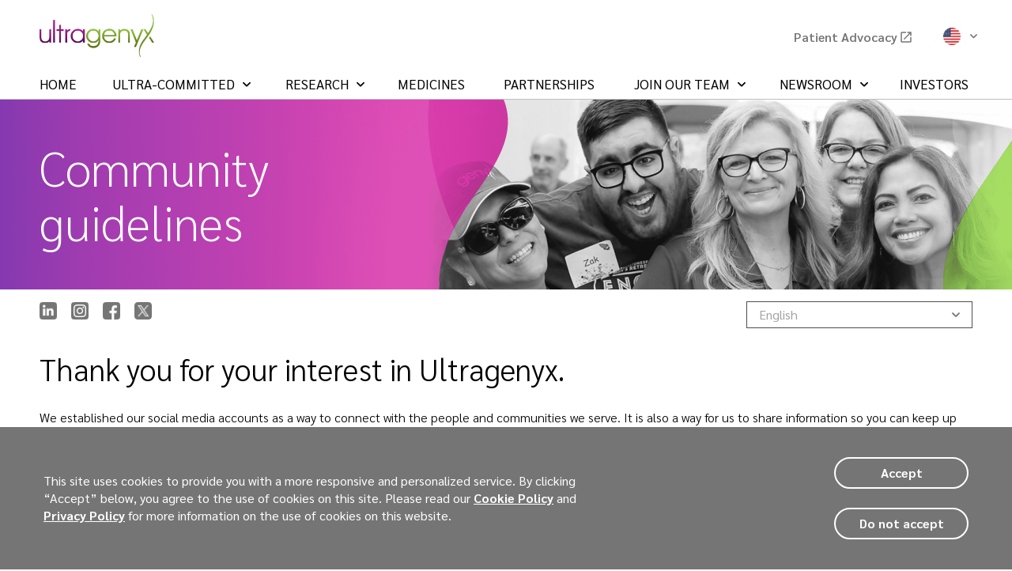

--- FILE ---
content_type: text/html; charset=UTF-8
request_url: https://www.ultragenyx.com/community-guidelines/
body_size: 54089
content:
<!doctype html>
<html lang="en-US">

<head>
    <!--New Site  14 Jan 2026 -- N03  -->
    <meta charset="UTF-8">
    <meta name="viewport" content="width=device-width, initial-scale=1.0" />
    <meta http-equiv="X-UA-Compatible" content="ie=edge" />
    <meta name="format-detection" content="telephone=no">
    <title>Community Guidelines—Ultragenyx</title>
    <!-- Google Tag Manager -->
    <script>(function(w,d,s,l,i){w[l]=w[l]||[];w[l].push({'gtm.start':
    new Date().getTime(),event:'gtm.js'});var f=d.getElementsByTagName(s)[0],
    j=d.createElement(s),dl=l!='dataLayer'?'&l='+l:'';j.async=true;j.src=
    'https://www.googletagmanager.com/gtm.js?id='+i+dl;f.parentNode.insertBefore(j,f);
    })(window,document,'script','dataLayer','GTM-MHW8PFM');</script>
    <!-- End Google Tag Manager -->
    <!-- Sarabun font import  -->
    <link rel="preconnect" href="https://fonts.googleapis.com">
    <link rel="preconnect" href="https://fonts.gstatic.com" crossorigin>
    <link href="https://fonts.googleapis.com/css2?family=Sarabun:ital,wght@0,100;0,200;0,300;0,400;0,500;0,600;0,700;1,100;1,200;1,300;1,400;1,500;1,600;1,700&display=swap" rel="stylesheet">
    <!-- Sarabun font import  -->
        <meta name='robots' content='index, follow, max-image-preview:large, max-snippet:-1, max-video-preview:-1' />
	<style>img:is([sizes="auto" i], [sizes^="auto," i]) { contain-intrinsic-size: 3000px 1500px }</style>
	
	<!-- This site is optimized with the Yoast SEO plugin v25.6 - https://yoast.com/wordpress/plugins/seo/ -->
	<meta name="description" content="Read our community guidelines." />
	<link rel="canonical" href="https://www.ultragenyx.com/community-guidelines/" />
	<meta property="og:locale" content="en_US" />
	<meta property="og:type" content="article" />
	<meta property="og:title" content="Community Guidelines—Ultragenyx" />
	<meta property="og:description" content="Read our community guidelines." />
	<meta property="og:url" content="https://www.ultragenyx.com/community-guidelines/" />
	<meta property="og:site_name" content="Ultragenyx" />
	<meta property="article:modified_time" content="2023-02-10T13:00:20+00:00" />
	<meta property="og:image" content="https://www.ultragenyx.com/wp-content/uploads/2023/02/ultragenyx-logo.png" />
	<meta property="og:image:width" content="1000" />
	<meta property="og:image:height" content="374" />
	<meta property="og:image:type" content="image/png" />
	<meta name="twitter:card" content="summary_large_image" />
	<meta name="twitter:title" content="Community Guidelines—Ultragenyx" />
	<meta name="twitter:description" content="Read our community guidelines." />
	<meta name="twitter:image" content="https://www.ultragenyx.com/wp-content/uploads/2023/02/ultragenyx-logo.png" />
	<script type="application/ld+json" class="yoast-schema-graph">{"@context":"https://schema.org","@graph":[{"@type":"WebPage","@id":"https://www.ultragenyx.com/community-guidelines/","url":"https://www.ultragenyx.com/community-guidelines/","name":"Community Guidelines—Ultragenyx","isPartOf":{"@id":"https://www.ultragenyx.com/#website"},"datePublished":"2022-12-06T06:13:12+00:00","dateModified":"2023-02-10T13:00:20+00:00","description":"Read our community guidelines.","breadcrumb":{"@id":"https://www.ultragenyx.com/community-guidelines/#breadcrumb"},"inLanguage":"en-US","potentialAction":[{"@type":"ReadAction","target":["https://www.ultragenyx.com/community-guidelines/"]}]},{"@type":"BreadcrumbList","@id":"https://www.ultragenyx.com/community-guidelines/#breadcrumb","itemListElement":[{"@type":"ListItem","position":1,"name":"Home","item":"https://www.ultragenyx.com/"},{"@type":"ListItem","position":2,"name":"Community Guidelines"}]},{"@type":"WebSite","@id":"https://www.ultragenyx.com/#website","url":"https://www.ultragenyx.com/","name":"Ultragenyx","description":"","publisher":{"@id":"https://www.ultragenyx.com/#organization"},"potentialAction":[{"@type":"SearchAction","target":{"@type":"EntryPoint","urlTemplate":"https://www.ultragenyx.com/?s={search_term_string}"},"query-input":{"@type":"PropertyValueSpecification","valueRequired":true,"valueName":"search_term_string"}}],"inLanguage":"en-US"},{"@type":"Organization","@id":"https://www.ultragenyx.com/#organization","name":"Ultragenyx","url":"https://www.ultragenyx.com/","logo":{"@type":"ImageObject","inLanguage":"en-US","@id":"https://www.ultragenyx.com/#/schema/logo/image/","url":"https://www.ultragenyx.com/wp-content/uploads/2022/10/logo-ultragenyx-2-2.png","contentUrl":"https://www.ultragenyx.com/wp-content/uploads/2022/10/logo-ultragenyx-2-2.png","width":1454,"height":600,"caption":"Ultragenyx"},"image":{"@id":"https://www.ultragenyx.com/#/schema/logo/image/"}}]}</script>
	<!-- / Yoast SEO plugin. -->


<link rel='dns-prefetch' href='//unpkg.com' />
<link rel='dns-prefetch' href='//cdn.jsdelivr.net' />
<link rel='dns-prefetch' href='//www.youtube.com' />
<link rel='dns-prefetch' href='//use.fontawesome.com' />
<script type="text/javascript">
/* <![CDATA[ */
window._wpemojiSettings = {"baseUrl":"https:\/\/s.w.org\/images\/core\/emoji\/16.0.1\/72x72\/","ext":".png","svgUrl":"https:\/\/s.w.org\/images\/core\/emoji\/16.0.1\/svg\/","svgExt":".svg","source":{"concatemoji":"https:\/\/www.ultragenyx.com\/wp-includes\/js\/wp-emoji-release.min.js?ver=6.8.3"}};
/*! This file is auto-generated */
!function(s,n){var o,i,e;function c(e){try{var t={supportTests:e,timestamp:(new Date).valueOf()};sessionStorage.setItem(o,JSON.stringify(t))}catch(e){}}function p(e,t,n){e.clearRect(0,0,e.canvas.width,e.canvas.height),e.fillText(t,0,0);var t=new Uint32Array(e.getImageData(0,0,e.canvas.width,e.canvas.height).data),a=(e.clearRect(0,0,e.canvas.width,e.canvas.height),e.fillText(n,0,0),new Uint32Array(e.getImageData(0,0,e.canvas.width,e.canvas.height).data));return t.every(function(e,t){return e===a[t]})}function u(e,t){e.clearRect(0,0,e.canvas.width,e.canvas.height),e.fillText(t,0,0);for(var n=e.getImageData(16,16,1,1),a=0;a<n.data.length;a++)if(0!==n.data[a])return!1;return!0}function f(e,t,n,a){switch(t){case"flag":return n(e,"\ud83c\udff3\ufe0f\u200d\u26a7\ufe0f","\ud83c\udff3\ufe0f\u200b\u26a7\ufe0f")?!1:!n(e,"\ud83c\udde8\ud83c\uddf6","\ud83c\udde8\u200b\ud83c\uddf6")&&!n(e,"\ud83c\udff4\udb40\udc67\udb40\udc62\udb40\udc65\udb40\udc6e\udb40\udc67\udb40\udc7f","\ud83c\udff4\u200b\udb40\udc67\u200b\udb40\udc62\u200b\udb40\udc65\u200b\udb40\udc6e\u200b\udb40\udc67\u200b\udb40\udc7f");case"emoji":return!a(e,"\ud83e\udedf")}return!1}function g(e,t,n,a){var r="undefined"!=typeof WorkerGlobalScope&&self instanceof WorkerGlobalScope?new OffscreenCanvas(300,150):s.createElement("canvas"),o=r.getContext("2d",{willReadFrequently:!0}),i=(o.textBaseline="top",o.font="600 32px Arial",{});return e.forEach(function(e){i[e]=t(o,e,n,a)}),i}function t(e){var t=s.createElement("script");t.src=e,t.defer=!0,s.head.appendChild(t)}"undefined"!=typeof Promise&&(o="wpEmojiSettingsSupports",i=["flag","emoji"],n.supports={everything:!0,everythingExceptFlag:!0},e=new Promise(function(e){s.addEventListener("DOMContentLoaded",e,{once:!0})}),new Promise(function(t){var n=function(){try{var e=JSON.parse(sessionStorage.getItem(o));if("object"==typeof e&&"number"==typeof e.timestamp&&(new Date).valueOf()<e.timestamp+604800&&"object"==typeof e.supportTests)return e.supportTests}catch(e){}return null}();if(!n){if("undefined"!=typeof Worker&&"undefined"!=typeof OffscreenCanvas&&"undefined"!=typeof URL&&URL.createObjectURL&&"undefined"!=typeof Blob)try{var e="postMessage("+g.toString()+"("+[JSON.stringify(i),f.toString(),p.toString(),u.toString()].join(",")+"));",a=new Blob([e],{type:"text/javascript"}),r=new Worker(URL.createObjectURL(a),{name:"wpTestEmojiSupports"});return void(r.onmessage=function(e){c(n=e.data),r.terminate(),t(n)})}catch(e){}c(n=g(i,f,p,u))}t(n)}).then(function(e){for(var t in e)n.supports[t]=e[t],n.supports.everything=n.supports.everything&&n.supports[t],"flag"!==t&&(n.supports.everythingExceptFlag=n.supports.everythingExceptFlag&&n.supports[t]);n.supports.everythingExceptFlag=n.supports.everythingExceptFlag&&!n.supports.flag,n.DOMReady=!1,n.readyCallback=function(){n.DOMReady=!0}}).then(function(){return e}).then(function(){var e;n.supports.everything||(n.readyCallback(),(e=n.source||{}).concatemoji?t(e.concatemoji):e.wpemoji&&e.twemoji&&(t(e.twemoji),t(e.wpemoji)))}))}((window,document),window._wpemojiSettings);
/* ]]> */
</script>
<style id='wp-emoji-styles-inline-css' type='text/css'>

	img.wp-smiley, img.emoji {
		display: inline !important;
		border: none !important;
		box-shadow: none !important;
		height: 1em !important;
		width: 1em !important;
		margin: 0 0.07em !important;
		vertical-align: -0.1em !important;
		background: none !important;
		padding: 0 !important;
	}
</style>
<link rel='stylesheet' id='wp-block-library-css' href='https://www.ultragenyx.com/wp-includes/css/dist/block-library/style.min.css?ver=6.8.3' type='text/css' media='all' />
<style id='classic-theme-styles-inline-css' type='text/css'>
/*! This file is auto-generated */
.wp-block-button__link{color:#fff;background-color:#32373c;border-radius:9999px;box-shadow:none;text-decoration:none;padding:calc(.667em + 2px) calc(1.333em + 2px);font-size:1.125em}.wp-block-file__button{background:#32373c;color:#fff;text-decoration:none}
</style>
<style id='global-styles-inline-css' type='text/css'>
:root{--wp--preset--aspect-ratio--square: 1;--wp--preset--aspect-ratio--4-3: 4/3;--wp--preset--aspect-ratio--3-4: 3/4;--wp--preset--aspect-ratio--3-2: 3/2;--wp--preset--aspect-ratio--2-3: 2/3;--wp--preset--aspect-ratio--16-9: 16/9;--wp--preset--aspect-ratio--9-16: 9/16;--wp--preset--color--black: #000000;--wp--preset--color--cyan-bluish-gray: #abb8c3;--wp--preset--color--white: #ffffff;--wp--preset--color--pale-pink: #f78da7;--wp--preset--color--vivid-red: #cf2e2e;--wp--preset--color--luminous-vivid-orange: #ff6900;--wp--preset--color--luminous-vivid-amber: #fcb900;--wp--preset--color--light-green-cyan: #7bdcb5;--wp--preset--color--vivid-green-cyan: #00d084;--wp--preset--color--pale-cyan-blue: #8ed1fc;--wp--preset--color--vivid-cyan-blue: #0693e3;--wp--preset--color--vivid-purple: #9b51e0;--wp--preset--gradient--vivid-cyan-blue-to-vivid-purple: linear-gradient(135deg,rgba(6,147,227,1) 0%,rgb(155,81,224) 100%);--wp--preset--gradient--light-green-cyan-to-vivid-green-cyan: linear-gradient(135deg,rgb(122,220,180) 0%,rgb(0,208,130) 100%);--wp--preset--gradient--luminous-vivid-amber-to-luminous-vivid-orange: linear-gradient(135deg,rgba(252,185,0,1) 0%,rgba(255,105,0,1) 100%);--wp--preset--gradient--luminous-vivid-orange-to-vivid-red: linear-gradient(135deg,rgba(255,105,0,1) 0%,rgb(207,46,46) 100%);--wp--preset--gradient--very-light-gray-to-cyan-bluish-gray: linear-gradient(135deg,rgb(238,238,238) 0%,rgb(169,184,195) 100%);--wp--preset--gradient--cool-to-warm-spectrum: linear-gradient(135deg,rgb(74,234,220) 0%,rgb(151,120,209) 20%,rgb(207,42,186) 40%,rgb(238,44,130) 60%,rgb(251,105,98) 80%,rgb(254,248,76) 100%);--wp--preset--gradient--blush-light-purple: linear-gradient(135deg,rgb(255,206,236) 0%,rgb(152,150,240) 100%);--wp--preset--gradient--blush-bordeaux: linear-gradient(135deg,rgb(254,205,165) 0%,rgb(254,45,45) 50%,rgb(107,0,62) 100%);--wp--preset--gradient--luminous-dusk: linear-gradient(135deg,rgb(255,203,112) 0%,rgb(199,81,192) 50%,rgb(65,88,208) 100%);--wp--preset--gradient--pale-ocean: linear-gradient(135deg,rgb(255,245,203) 0%,rgb(182,227,212) 50%,rgb(51,167,181) 100%);--wp--preset--gradient--electric-grass: linear-gradient(135deg,rgb(202,248,128) 0%,rgb(113,206,126) 100%);--wp--preset--gradient--midnight: linear-gradient(135deg,rgb(2,3,129) 0%,rgb(40,116,252) 100%);--wp--preset--font-size--small: 13px;--wp--preset--font-size--medium: 20px;--wp--preset--font-size--large: 36px;--wp--preset--font-size--x-large: 42px;--wp--preset--spacing--20: 0.44rem;--wp--preset--spacing--30: 0.67rem;--wp--preset--spacing--40: 1rem;--wp--preset--spacing--50: 1.5rem;--wp--preset--spacing--60: 2.25rem;--wp--preset--spacing--70: 3.38rem;--wp--preset--spacing--80: 5.06rem;--wp--preset--shadow--natural: 6px 6px 9px rgba(0, 0, 0, 0.2);--wp--preset--shadow--deep: 12px 12px 50px rgba(0, 0, 0, 0.4);--wp--preset--shadow--sharp: 6px 6px 0px rgba(0, 0, 0, 0.2);--wp--preset--shadow--outlined: 6px 6px 0px -3px rgba(255, 255, 255, 1), 6px 6px rgba(0, 0, 0, 1);--wp--preset--shadow--crisp: 6px 6px 0px rgba(0, 0, 0, 1);}:where(.is-layout-flex){gap: 0.5em;}:where(.is-layout-grid){gap: 0.5em;}body .is-layout-flex{display: flex;}.is-layout-flex{flex-wrap: wrap;align-items: center;}.is-layout-flex > :is(*, div){margin: 0;}body .is-layout-grid{display: grid;}.is-layout-grid > :is(*, div){margin: 0;}:where(.wp-block-columns.is-layout-flex){gap: 2em;}:where(.wp-block-columns.is-layout-grid){gap: 2em;}:where(.wp-block-post-template.is-layout-flex){gap: 1.25em;}:where(.wp-block-post-template.is-layout-grid){gap: 1.25em;}.has-black-color{color: var(--wp--preset--color--black) !important;}.has-cyan-bluish-gray-color{color: var(--wp--preset--color--cyan-bluish-gray) !important;}.has-white-color{color: var(--wp--preset--color--white) !important;}.has-pale-pink-color{color: var(--wp--preset--color--pale-pink) !important;}.has-vivid-red-color{color: var(--wp--preset--color--vivid-red) !important;}.has-luminous-vivid-orange-color{color: var(--wp--preset--color--luminous-vivid-orange) !important;}.has-luminous-vivid-amber-color{color: var(--wp--preset--color--luminous-vivid-amber) !important;}.has-light-green-cyan-color{color: var(--wp--preset--color--light-green-cyan) !important;}.has-vivid-green-cyan-color{color: var(--wp--preset--color--vivid-green-cyan) !important;}.has-pale-cyan-blue-color{color: var(--wp--preset--color--pale-cyan-blue) !important;}.has-vivid-cyan-blue-color{color: var(--wp--preset--color--vivid-cyan-blue) !important;}.has-vivid-purple-color{color: var(--wp--preset--color--vivid-purple) !important;}.has-black-background-color{background-color: var(--wp--preset--color--black) !important;}.has-cyan-bluish-gray-background-color{background-color: var(--wp--preset--color--cyan-bluish-gray) !important;}.has-white-background-color{background-color: var(--wp--preset--color--white) !important;}.has-pale-pink-background-color{background-color: var(--wp--preset--color--pale-pink) !important;}.has-vivid-red-background-color{background-color: var(--wp--preset--color--vivid-red) !important;}.has-luminous-vivid-orange-background-color{background-color: var(--wp--preset--color--luminous-vivid-orange) !important;}.has-luminous-vivid-amber-background-color{background-color: var(--wp--preset--color--luminous-vivid-amber) !important;}.has-light-green-cyan-background-color{background-color: var(--wp--preset--color--light-green-cyan) !important;}.has-vivid-green-cyan-background-color{background-color: var(--wp--preset--color--vivid-green-cyan) !important;}.has-pale-cyan-blue-background-color{background-color: var(--wp--preset--color--pale-cyan-blue) !important;}.has-vivid-cyan-blue-background-color{background-color: var(--wp--preset--color--vivid-cyan-blue) !important;}.has-vivid-purple-background-color{background-color: var(--wp--preset--color--vivid-purple) !important;}.has-black-border-color{border-color: var(--wp--preset--color--black) !important;}.has-cyan-bluish-gray-border-color{border-color: var(--wp--preset--color--cyan-bluish-gray) !important;}.has-white-border-color{border-color: var(--wp--preset--color--white) !important;}.has-pale-pink-border-color{border-color: var(--wp--preset--color--pale-pink) !important;}.has-vivid-red-border-color{border-color: var(--wp--preset--color--vivid-red) !important;}.has-luminous-vivid-orange-border-color{border-color: var(--wp--preset--color--luminous-vivid-orange) !important;}.has-luminous-vivid-amber-border-color{border-color: var(--wp--preset--color--luminous-vivid-amber) !important;}.has-light-green-cyan-border-color{border-color: var(--wp--preset--color--light-green-cyan) !important;}.has-vivid-green-cyan-border-color{border-color: var(--wp--preset--color--vivid-green-cyan) !important;}.has-pale-cyan-blue-border-color{border-color: var(--wp--preset--color--pale-cyan-blue) !important;}.has-vivid-cyan-blue-border-color{border-color: var(--wp--preset--color--vivid-cyan-blue) !important;}.has-vivid-purple-border-color{border-color: var(--wp--preset--color--vivid-purple) !important;}.has-vivid-cyan-blue-to-vivid-purple-gradient-background{background: var(--wp--preset--gradient--vivid-cyan-blue-to-vivid-purple) !important;}.has-light-green-cyan-to-vivid-green-cyan-gradient-background{background: var(--wp--preset--gradient--light-green-cyan-to-vivid-green-cyan) !important;}.has-luminous-vivid-amber-to-luminous-vivid-orange-gradient-background{background: var(--wp--preset--gradient--luminous-vivid-amber-to-luminous-vivid-orange) !important;}.has-luminous-vivid-orange-to-vivid-red-gradient-background{background: var(--wp--preset--gradient--luminous-vivid-orange-to-vivid-red) !important;}.has-very-light-gray-to-cyan-bluish-gray-gradient-background{background: var(--wp--preset--gradient--very-light-gray-to-cyan-bluish-gray) !important;}.has-cool-to-warm-spectrum-gradient-background{background: var(--wp--preset--gradient--cool-to-warm-spectrum) !important;}.has-blush-light-purple-gradient-background{background: var(--wp--preset--gradient--blush-light-purple) !important;}.has-blush-bordeaux-gradient-background{background: var(--wp--preset--gradient--blush-bordeaux) !important;}.has-luminous-dusk-gradient-background{background: var(--wp--preset--gradient--luminous-dusk) !important;}.has-pale-ocean-gradient-background{background: var(--wp--preset--gradient--pale-ocean) !important;}.has-electric-grass-gradient-background{background: var(--wp--preset--gradient--electric-grass) !important;}.has-midnight-gradient-background{background: var(--wp--preset--gradient--midnight) !important;}.has-small-font-size{font-size: var(--wp--preset--font-size--small) !important;}.has-medium-font-size{font-size: var(--wp--preset--font-size--medium) !important;}.has-large-font-size{font-size: var(--wp--preset--font-size--large) !important;}.has-x-large-font-size{font-size: var(--wp--preset--font-size--x-large) !important;}
:where(.wp-block-post-template.is-layout-flex){gap: 1.25em;}:where(.wp-block-post-template.is-layout-grid){gap: 1.25em;}
:where(.wp-block-columns.is-layout-flex){gap: 2em;}:where(.wp-block-columns.is-layout-grid){gap: 2em;}
:root :where(.wp-block-pullquote){font-size: 1.5em;line-height: 1.6;}
</style>
<link rel='stylesheet' id='menu-image-css' href='https://www.ultragenyx.com/wp-content/plugins/menu-image/includes/css/menu-image.css?ver=3.13' type='text/css' media='all' />
<link rel='stylesheet' id='dashicons-css' href='https://www.ultragenyx.com/wp-includes/css/dashicons.min.css?ver=6.8.3' type='text/css' media='all' />
<link rel='stylesheet' id='wpsr_main_css-css' href='https://www.ultragenyx.com/wp-content/plugins/wp-socializer/public/css/wpsr.min.css?ver=7.9' type='text/css' media='all' />
<link rel='stylesheet' id='wpsr_fa_icons-css' href='https://use.fontawesome.com/releases/v6.7.2/css/all.css?ver=7.9' type='text/css' media='all' />
<link rel='stylesheet' id='filr-datatable-css-css' href='https://www.ultragenyx.com/wp-content/plugins/filr-protection/assets/datatables.min.css?ver=all' type='text/css' media='all' />
<link rel='stylesheet' id='ultragenyx-style-css' href='https://www.ultragenyx.com/wp-content/themes/ultragenyx/style.css?ver=1769912095' type='text/css' media='all' />
<script type="text/javascript" src="https://www.ultragenyx.com/wp-content/plugins/stop-user-enumeration/frontend/js/frontend.js?ver=1.7.5" id="stop-user-enumeration-js" defer="defer" data-wp-strategy="defer"></script>
<script type="text/javascript" src="https://www.ultragenyx.com/wp-includes/js/jquery/jquery.min.js?ver=3.7.1" id="jquery-core-js"></script>
<script type="text/javascript" src="https://www.ultragenyx.com/wp-includes/js/jquery/jquery-migrate.min.js?ver=3.4.1" id="jquery-migrate-js"></script>
<script type="text/javascript" src="https://unpkg.com/isotope-layout@3/dist/isotope.pkgd.min.js?ver=1" id="ultragenyx-isotope-js"></script>
<script type="text/javascript" src="https://www.ultragenyx.com/wp-content/themes/ultragenyx/js/main.js?ver=1769912095" id="ultragenyx-script-js"></script>
<link rel="https://api.w.org/" href="https://www.ultragenyx.com/wp-json/" /><link rel="alternate" title="JSON" type="application/json" href="https://www.ultragenyx.com/wp-json/wp/v2/pages/1180" /><link rel="EditURI" type="application/rsd+xml" title="RSD" href="https://www.ultragenyx.com/xmlrpc.php?rsd" />
<meta name="generator" content="WordPress 6.8.3" />
<link rel='shortlink' href='https://www.ultragenyx.com/?p=1180' />
<link rel="alternate" title="oEmbed (JSON)" type="application/json+oembed" href="https://www.ultragenyx.com/wp-json/oembed/1.0/embed?url=https%3A%2F%2Fwww.ultragenyx.com%2Fcommunity-guidelines%2F" />
<link rel="alternate" title="oEmbed (XML)" type="text/xml+oembed" href="https://www.ultragenyx.com/wp-json/oembed/1.0/embed?url=https%3A%2F%2Fwww.ultragenyx.com%2Fcommunity-guidelines%2F&#038;format=xml" />
<script>var ugnxhomeurl = "https://www.ultragenyx.com";</script><link rel="icon" href="https://www.ultragenyx.com/wp-content/uploads/2023/02/UGX-Favicon.png" sizes="32x32" />
<link rel="icon" href="https://www.ultragenyx.com/wp-content/uploads/2023/02/UGX-Favicon.png" sizes="192x192" />
<link rel="apple-touch-icon" href="https://www.ultragenyx.com/wp-content/uploads/2023/02/UGX-Favicon.png" />
<meta name="msapplication-TileImage" content="https://www.ultragenyx.com/wp-content/uploads/2023/02/UGX-Favicon.png" />
<style type="text/css">@charset "UTF-8";/** THIS FILE IS AUTOMATICALLY GENERATED - DO NOT MAKE MANUAL EDITS! **//** Custom CSS should be added to Mega Menu > Menu Themes > Custom Styling **/.mega-menu-last-modified-1750317404 {content: "Thursday 19th June 2025 07:16:44 UTC";}#mega-menu-wrap-lang-menu, #mega-menu-wrap-lang-menu #mega-menu-lang-menu, #mega-menu-wrap-lang-menu #mega-menu-lang-menu ul.mega-sub-menu, #mega-menu-wrap-lang-menu #mega-menu-lang-menu li.mega-menu-item, #mega-menu-wrap-lang-menu #mega-menu-lang-menu li.mega-menu-row, #mega-menu-wrap-lang-menu #mega-menu-lang-menu li.mega-menu-column, #mega-menu-wrap-lang-menu #mega-menu-lang-menu a.mega-menu-link, #mega-menu-wrap-lang-menu #mega-menu-lang-menu span.mega-menu-badge, #mega-menu-wrap-lang-menu #mega-menu-lang-menu + button.mega-close {transition: none;border-radius: 0;box-shadow: none;background: none;border: 0;bottom: auto;box-sizing: border-box;clip: auto;color: #666;display: block;float: none;font-family: inherit;font-size: 14px;height: auto;left: auto;line-height: 1.7;list-style-type: none;margin: 0;min-height: auto;max-height: none;min-width: auto;max-width: none;opacity: 1;outline: none;overflow: visible;padding: 0;position: relative;pointer-events: auto;right: auto;text-align: left;text-decoration: none;text-indent: 0;text-transform: none;transform: none;top: auto;vertical-align: baseline;visibility: inherit;width: auto;word-wrap: break-word;white-space: normal;}#mega-menu-wrap-lang-menu:before, #mega-menu-wrap-lang-menu:after, #mega-menu-wrap-lang-menu #mega-menu-lang-menu:before, #mega-menu-wrap-lang-menu #mega-menu-lang-menu:after, #mega-menu-wrap-lang-menu #mega-menu-lang-menu ul.mega-sub-menu:before, #mega-menu-wrap-lang-menu #mega-menu-lang-menu ul.mega-sub-menu:after, #mega-menu-wrap-lang-menu #mega-menu-lang-menu li.mega-menu-item:before, #mega-menu-wrap-lang-menu #mega-menu-lang-menu li.mega-menu-item:after, #mega-menu-wrap-lang-menu #mega-menu-lang-menu li.mega-menu-row:before, #mega-menu-wrap-lang-menu #mega-menu-lang-menu li.mega-menu-row:after, #mega-menu-wrap-lang-menu #mega-menu-lang-menu li.mega-menu-column:before, #mega-menu-wrap-lang-menu #mega-menu-lang-menu li.mega-menu-column:after, #mega-menu-wrap-lang-menu #mega-menu-lang-menu a.mega-menu-link:before, #mega-menu-wrap-lang-menu #mega-menu-lang-menu a.mega-menu-link:after, #mega-menu-wrap-lang-menu #mega-menu-lang-menu span.mega-menu-badge:before, #mega-menu-wrap-lang-menu #mega-menu-lang-menu span.mega-menu-badge:after, #mega-menu-wrap-lang-menu #mega-menu-lang-menu + button.mega-close:before, #mega-menu-wrap-lang-menu #mega-menu-lang-menu + button.mega-close:after {display: none;}#mega-menu-wrap-lang-menu {border-radius: 0;}@media only screen and (min-width: 992px) {#mega-menu-wrap-lang-menu {background: #222;}}#mega-menu-wrap-lang-menu.mega-keyboard-navigation .mega-menu-toggle:focus, #mega-menu-wrap-lang-menu.mega-keyboard-navigation .mega-toggle-block:focus, #mega-menu-wrap-lang-menu.mega-keyboard-navigation .mega-toggle-block a:focus, #mega-menu-wrap-lang-menu.mega-keyboard-navigation .mega-toggle-block .mega-search input[type=text]:focus, #mega-menu-wrap-lang-menu.mega-keyboard-navigation .mega-toggle-block button.mega-toggle-animated:focus, #mega-menu-wrap-lang-menu.mega-keyboard-navigation #mega-menu-lang-menu a:focus, #mega-menu-wrap-lang-menu.mega-keyboard-navigation #mega-menu-lang-menu span:focus, #mega-menu-wrap-lang-menu.mega-keyboard-navigation #mega-menu-lang-menu input:focus, #mega-menu-wrap-lang-menu.mega-keyboard-navigation #mega-menu-lang-menu li.mega-menu-item a.mega-menu-link:focus, #mega-menu-wrap-lang-menu.mega-keyboard-navigation #mega-menu-lang-menu form.mega-search-open:has(input[type=text]:focus), #mega-menu-wrap-lang-menu.mega-keyboard-navigation #mega-menu-lang-menu + button.mega-close:focus {outline-style: solid;outline-width: 3px;outline-color: #109cde;outline-offset: -3px;}#mega-menu-wrap-lang-menu.mega-keyboard-navigation .mega-toggle-block button.mega-toggle-animated:focus {outline-offset: 2px;}#mega-menu-wrap-lang-menu.mega-keyboard-navigation > li.mega-menu-item > a.mega-menu-link:focus {background: #333;color: #ffffff;font-weight: normal;text-decoration: none;border-color: #fff;}@media only screen and (max-width: 991px) {#mega-menu-wrap-lang-menu.mega-keyboard-navigation > li.mega-menu-item > a.mega-menu-link:focus {color: #ffffff;background: #333;}}#mega-menu-wrap-lang-menu #mega-menu-lang-menu {text-align: left;padding: 0px 0px 0px 0px;}#mega-menu-wrap-lang-menu #mega-menu-lang-menu a.mega-menu-link {cursor: pointer;display: inline;}#mega-menu-wrap-lang-menu #mega-menu-lang-menu a.mega-menu-link .mega-description-group {vertical-align: middle;display: inline-block;transition: none;}#mega-menu-wrap-lang-menu #mega-menu-lang-menu a.mega-menu-link .mega-description-group .mega-menu-title, #mega-menu-wrap-lang-menu #mega-menu-lang-menu a.mega-menu-link .mega-description-group .mega-menu-description {transition: none;line-height: 1.5;display: block;}#mega-menu-wrap-lang-menu #mega-menu-lang-menu a.mega-menu-link .mega-description-group .mega-menu-description {font-style: italic;font-size: 0.8em;text-transform: none;font-weight: normal;}#mega-menu-wrap-lang-menu #mega-menu-lang-menu li.mega-menu-megamenu li.mega-menu-item.mega-icon-left.mega-has-description.mega-has-icon > a.mega-menu-link {display: flex;align-items: center;}#mega-menu-wrap-lang-menu #mega-menu-lang-menu li.mega-menu-megamenu li.mega-menu-item.mega-icon-left.mega-has-description.mega-has-icon > a.mega-menu-link:before {flex: 0 0 auto;align-self: flex-start;}#mega-menu-wrap-lang-menu #mega-menu-lang-menu li.mega-menu-tabbed.mega-menu-megamenu > ul.mega-sub-menu > li.mega-menu-item.mega-icon-left.mega-has-description.mega-has-icon > a.mega-menu-link {display: block;}#mega-menu-wrap-lang-menu #mega-menu-lang-menu li.mega-menu-item.mega-icon-top > a.mega-menu-link {display: table-cell;vertical-align: middle;line-height: initial;}#mega-menu-wrap-lang-menu #mega-menu-lang-menu li.mega-menu-item.mega-icon-top > a.mega-menu-link:before {display: block;margin: 0 0 6px 0;text-align: center;}#mega-menu-wrap-lang-menu #mega-menu-lang-menu li.mega-menu-item.mega-icon-top > a.mega-menu-link > span.mega-title-below {display: inline-block;transition: none;}@media only screen and (max-width: 991px) {#mega-menu-wrap-lang-menu #mega-menu-lang-menu > li.mega-menu-item.mega-icon-top > a.mega-menu-link {display: block;line-height: 40px;}#mega-menu-wrap-lang-menu #mega-menu-lang-menu > li.mega-menu-item.mega-icon-top > a.mega-menu-link:before {display: inline-block;margin: 0 6px 0 0;text-align: left;}}#mega-menu-wrap-lang-menu #mega-menu-lang-menu li.mega-menu-item.mega-icon-right > a.mega-menu-link:before {float: right;margin: 0 0 0 6px;}#mega-menu-wrap-lang-menu #mega-menu-lang-menu > li.mega-animating > ul.mega-sub-menu {pointer-events: none;}#mega-menu-wrap-lang-menu #mega-menu-lang-menu li.mega-disable-link > a.mega-menu-link, #mega-menu-wrap-lang-menu #mega-menu-lang-menu li.mega-menu-megamenu li.mega-disable-link > a.mega-menu-link {cursor: inherit;}#mega-menu-wrap-lang-menu #mega-menu-lang-menu li.mega-menu-item-has-children.mega-disable-link > a.mega-menu-link, #mega-menu-wrap-lang-menu #mega-menu-lang-menu li.mega-menu-megamenu > li.mega-menu-item-has-children.mega-disable-link > a.mega-menu-link {cursor: pointer;}#mega-menu-wrap-lang-menu #mega-menu-lang-menu p {margin-bottom: 10px;}#mega-menu-wrap-lang-menu #mega-menu-lang-menu input, #mega-menu-wrap-lang-menu #mega-menu-lang-menu img {max-width: 100%;}#mega-menu-wrap-lang-menu #mega-menu-lang-menu li.mega-menu-item > ul.mega-sub-menu {display: block;visibility: hidden;opacity: 1;pointer-events: auto;}@media only screen and (max-width: 991px) {#mega-menu-wrap-lang-menu #mega-menu-lang-menu li.mega-menu-item > ul.mega-sub-menu {display: none;visibility: visible;opacity: 1;}#mega-menu-wrap-lang-menu #mega-menu-lang-menu li.mega-menu-item.mega-toggle-on > ul.mega-sub-menu, #mega-menu-wrap-lang-menu #mega-menu-lang-menu li.mega-menu-megamenu.mega-menu-item.mega-toggle-on ul.mega-sub-menu {display: block;}#mega-menu-wrap-lang-menu #mega-menu-lang-menu li.mega-menu-megamenu.mega-menu-item.mega-toggle-on li.mega-hide-sub-menu-on-mobile > ul.mega-sub-menu, #mega-menu-wrap-lang-menu #mega-menu-lang-menu li.mega-hide-sub-menu-on-mobile > ul.mega-sub-menu {display: none;}}@media only screen and (min-width: 992px) {#mega-menu-wrap-lang-menu #mega-menu-lang-menu[data-effect="fade"] li.mega-menu-item > ul.mega-sub-menu {opacity: 0;transition: opacity 200ms ease-in, visibility 200ms ease-in;}#mega-menu-wrap-lang-menu #mega-menu-lang-menu[data-effect="fade"].mega-no-js li.mega-menu-item:hover > ul.mega-sub-menu, #mega-menu-wrap-lang-menu #mega-menu-lang-menu[data-effect="fade"].mega-no-js li.mega-menu-item:focus > ul.mega-sub-menu, #mega-menu-wrap-lang-menu #mega-menu-lang-menu[data-effect="fade"] li.mega-menu-item.mega-toggle-on > ul.mega-sub-menu, #mega-menu-wrap-lang-menu #mega-menu-lang-menu[data-effect="fade"] li.mega-menu-item.mega-menu-megamenu.mega-toggle-on ul.mega-sub-menu {opacity: 1;}#mega-menu-wrap-lang-menu #mega-menu-lang-menu[data-effect="fade_up"] li.mega-menu-item.mega-menu-megamenu > ul.mega-sub-menu, #mega-menu-wrap-lang-menu #mega-menu-lang-menu[data-effect="fade_up"] li.mega-menu-item.mega-menu-flyout ul.mega-sub-menu {opacity: 0;transform: translate(0, 10px);transition: opacity 200ms ease-in, transform 200ms ease-in, visibility 200ms ease-in;}#mega-menu-wrap-lang-menu #mega-menu-lang-menu[data-effect="fade_up"].mega-no-js li.mega-menu-item:hover > ul.mega-sub-menu, #mega-menu-wrap-lang-menu #mega-menu-lang-menu[data-effect="fade_up"].mega-no-js li.mega-menu-item:focus > ul.mega-sub-menu, #mega-menu-wrap-lang-menu #mega-menu-lang-menu[data-effect="fade_up"] li.mega-menu-item.mega-toggle-on > ul.mega-sub-menu, #mega-menu-wrap-lang-menu #mega-menu-lang-menu[data-effect="fade_up"] li.mega-menu-item.mega-menu-megamenu.mega-toggle-on ul.mega-sub-menu {opacity: 1;transform: translate(0, 0);}#mega-menu-wrap-lang-menu #mega-menu-lang-menu[data-effect="slide_up"] li.mega-menu-item.mega-menu-megamenu > ul.mega-sub-menu, #mega-menu-wrap-lang-menu #mega-menu-lang-menu[data-effect="slide_up"] li.mega-menu-item.mega-menu-flyout ul.mega-sub-menu {transform: translate(0, 10px);transition: transform 200ms ease-in, visibility 200ms ease-in;}#mega-menu-wrap-lang-menu #mega-menu-lang-menu[data-effect="slide_up"].mega-no-js li.mega-menu-item:hover > ul.mega-sub-menu, #mega-menu-wrap-lang-menu #mega-menu-lang-menu[data-effect="slide_up"].mega-no-js li.mega-menu-item:focus > ul.mega-sub-menu, #mega-menu-wrap-lang-menu #mega-menu-lang-menu[data-effect="slide_up"] li.mega-menu-item.mega-toggle-on > ul.mega-sub-menu, #mega-menu-wrap-lang-menu #mega-menu-lang-menu[data-effect="slide_up"] li.mega-menu-item.mega-menu-megamenu.mega-toggle-on ul.mega-sub-menu {transform: translate(0, 0);}}#mega-menu-wrap-lang-menu #mega-menu-lang-menu li.mega-menu-item.mega-menu-megamenu ul.mega-sub-menu li.mega-collapse-children > ul.mega-sub-menu {display: none;}#mega-menu-wrap-lang-menu #mega-menu-lang-menu li.mega-menu-item.mega-menu-megamenu ul.mega-sub-menu li.mega-collapse-children.mega-toggle-on > ul.mega-sub-menu {display: block;}#mega-menu-wrap-lang-menu #mega-menu-lang-menu.mega-no-js li.mega-menu-item:hover > ul.mega-sub-menu, #mega-menu-wrap-lang-menu #mega-menu-lang-menu.mega-no-js li.mega-menu-item:focus > ul.mega-sub-menu, #mega-menu-wrap-lang-menu #mega-menu-lang-menu li.mega-menu-item.mega-toggle-on > ul.mega-sub-menu {visibility: visible;}#mega-menu-wrap-lang-menu #mega-menu-lang-menu li.mega-menu-item.mega-menu-megamenu ul.mega-sub-menu ul.mega-sub-menu {visibility: inherit;opacity: 1;display: block;}#mega-menu-wrap-lang-menu #mega-menu-lang-menu li.mega-menu-item.mega-menu-megamenu ul.mega-sub-menu li.mega-1-columns > ul.mega-sub-menu > li.mega-menu-item {float: left;width: 100%;}#mega-menu-wrap-lang-menu #mega-menu-lang-menu li.mega-menu-item.mega-menu-megamenu ul.mega-sub-menu li.mega-2-columns > ul.mega-sub-menu > li.mega-menu-item {float: left;width: 50%;}#mega-menu-wrap-lang-menu #mega-menu-lang-menu li.mega-menu-item.mega-menu-megamenu ul.mega-sub-menu li.mega-3-columns > ul.mega-sub-menu > li.mega-menu-item {float: left;width: 33.3333333333%;}#mega-menu-wrap-lang-menu #mega-menu-lang-menu li.mega-menu-item.mega-menu-megamenu ul.mega-sub-menu li.mega-4-columns > ul.mega-sub-menu > li.mega-menu-item {float: left;width: 25%;}#mega-menu-wrap-lang-menu #mega-menu-lang-menu li.mega-menu-item.mega-menu-megamenu ul.mega-sub-menu li.mega-5-columns > ul.mega-sub-menu > li.mega-menu-item {float: left;width: 20%;}#mega-menu-wrap-lang-menu #mega-menu-lang-menu li.mega-menu-item.mega-menu-megamenu ul.mega-sub-menu li.mega-6-columns > ul.mega-sub-menu > li.mega-menu-item {float: left;width: 16.6666666667%;}#mega-menu-wrap-lang-menu #mega-menu-lang-menu li.mega-menu-item a[class^="dashicons"]:before {font-family: dashicons;}#mega-menu-wrap-lang-menu #mega-menu-lang-menu li.mega-menu-item a.mega-menu-link:before {display: inline-block;font: inherit;font-family: dashicons;position: static;margin: 0 6px 0 0px;vertical-align: top;-webkit-font-smoothing: antialiased;-moz-osx-font-smoothing: grayscale;color: inherit;background: transparent;height: auto;width: auto;top: auto;}#mega-menu-wrap-lang-menu #mega-menu-lang-menu li.mega-menu-item.mega-hide-text a.mega-menu-link:before {margin: 0;}#mega-menu-wrap-lang-menu #mega-menu-lang-menu li.mega-menu-item.mega-hide-text li.mega-menu-item a.mega-menu-link:before {margin: 0 6px 0 0;}#mega-menu-wrap-lang-menu #mega-menu-lang-menu li.mega-align-bottom-left.mega-toggle-on > a.mega-menu-link {border-radius: 0;}#mega-menu-wrap-lang-menu #mega-menu-lang-menu li.mega-align-bottom-right > ul.mega-sub-menu {right: 0;}#mega-menu-wrap-lang-menu #mega-menu-lang-menu li.mega-align-bottom-right.mega-toggle-on > a.mega-menu-link {border-radius: 0;}@media only screen and (min-width: 992px) {#mega-menu-wrap-lang-menu #mega-menu-lang-menu > li.mega-menu-megamenu.mega-menu-item {position: static;}}#mega-menu-wrap-lang-menu #mega-menu-lang-menu > li.mega-menu-item {margin: 0 0px 0 0;display: inline-block;height: auto;vertical-align: middle;}#mega-menu-wrap-lang-menu #mega-menu-lang-menu > li.mega-menu-item.mega-item-align-right {float: right;}@media only screen and (min-width: 992px) {#mega-menu-wrap-lang-menu #mega-menu-lang-menu > li.mega-menu-item.mega-item-align-right {margin: 0 0 0 0px;}}@media only screen and (min-width: 992px) {#mega-menu-wrap-lang-menu #mega-menu-lang-menu > li.mega-menu-item.mega-item-align-float-left {float: left;}}@media only screen and (min-width: 992px) {#mega-menu-wrap-lang-menu #mega-menu-lang-menu > li.mega-menu-item > a.mega-menu-link:hover, #mega-menu-wrap-lang-menu #mega-menu-lang-menu > li.mega-menu-item > a.mega-menu-link:focus {background: #333;color: #ffffff;font-weight: normal;text-decoration: none;border-color: #fff;}}#mega-menu-wrap-lang-menu #mega-menu-lang-menu > li.mega-menu-item.mega-toggle-on > a.mega-menu-link {background: #333;color: #ffffff;font-weight: normal;text-decoration: none;border-color: #fff;}@media only screen and (max-width: 991px) {#mega-menu-wrap-lang-menu #mega-menu-lang-menu > li.mega-menu-item.mega-toggle-on > a.mega-menu-link {color: #ffffff;background: #333;}}#mega-menu-wrap-lang-menu #mega-menu-lang-menu > li.mega-menu-item.mega-current-menu-item > a.mega-menu-link, #mega-menu-wrap-lang-menu #mega-menu-lang-menu > li.mega-menu-item.mega-current-menu-ancestor > a.mega-menu-link, #mega-menu-wrap-lang-menu #mega-menu-lang-menu > li.mega-menu-item.mega-current-page-ancestor > a.mega-menu-link {background: #333;color: #ffffff;font-weight: normal;text-decoration: none;border-color: #fff;}@media only screen and (max-width: 991px) {#mega-menu-wrap-lang-menu #mega-menu-lang-menu > li.mega-menu-item.mega-current-menu-item > a.mega-menu-link, #mega-menu-wrap-lang-menu #mega-menu-lang-menu > li.mega-menu-item.mega-current-menu-ancestor > a.mega-menu-link, #mega-menu-wrap-lang-menu #mega-menu-lang-menu > li.mega-menu-item.mega-current-page-ancestor > a.mega-menu-link {color: #ffffff;background: #333;}}#mega-menu-wrap-lang-menu #mega-menu-lang-menu > li.mega-menu-item > a.mega-menu-link {line-height: 40px;height: 40px;padding: 0px 10px 0px 10px;vertical-align: baseline;width: auto;display: block;color: #ffffff;text-transform: none;text-decoration: none;text-align: left;background: rgba(0, 0, 0, 0);border: 0;border-radius: 0;font-family: inherit;font-size: 14px;font-weight: normal;outline: none;}@media only screen and (min-width: 992px) {#mega-menu-wrap-lang-menu #mega-menu-lang-menu > li.mega-menu-item.mega-multi-line > a.mega-menu-link {line-height: inherit;display: table-cell;vertical-align: middle;}}@media only screen and (max-width: 991px) {#mega-menu-wrap-lang-menu #mega-menu-lang-menu > li.mega-menu-item.mega-multi-line > a.mega-menu-link br {display: none;}}@media only screen and (max-width: 991px) {#mega-menu-wrap-lang-menu #mega-menu-lang-menu > li.mega-menu-item {display: list-item;margin: 0;clear: both;border: 0;}#mega-menu-wrap-lang-menu #mega-menu-lang-menu > li.mega-menu-item.mega-item-align-right {float: none;}#mega-menu-wrap-lang-menu #mega-menu-lang-menu > li.mega-menu-item > a.mega-menu-link {border-radius: 0;border: 0;margin: 0;line-height: 40px;height: 40px;padding: 0 10px;background: transparent;text-align: left;color: #ffffff;font-size: 14px;}}#mega-menu-wrap-lang-menu #mega-menu-lang-menu li.mega-menu-megamenu > ul.mega-sub-menu > li.mega-menu-row {width: 100%;float: left;}#mega-menu-wrap-lang-menu #mega-menu-lang-menu li.mega-menu-megamenu > ul.mega-sub-menu > li.mega-menu-row .mega-menu-column {float: left;min-height: 1px;}@media only screen and (min-width: 992px) {#mega-menu-wrap-lang-menu #mega-menu-lang-menu li.mega-menu-megamenu > ul.mega-sub-menu > li.mega-menu-row > ul.mega-sub-menu > li.mega-menu-columns-1-of-1 {width: 100%;}#mega-menu-wrap-lang-menu #mega-menu-lang-menu li.mega-menu-megamenu > ul.mega-sub-menu > li.mega-menu-row > ul.mega-sub-menu > li.mega-menu-columns-1-of-2 {width: 50%;}#mega-menu-wrap-lang-menu #mega-menu-lang-menu li.mega-menu-megamenu > ul.mega-sub-menu > li.mega-menu-row > ul.mega-sub-menu > li.mega-menu-columns-2-of-2 {width: 100%;}#mega-menu-wrap-lang-menu #mega-menu-lang-menu li.mega-menu-megamenu > ul.mega-sub-menu > li.mega-menu-row > ul.mega-sub-menu > li.mega-menu-columns-1-of-3 {width: 33.3333333333%;}#mega-menu-wrap-lang-menu #mega-menu-lang-menu li.mega-menu-megamenu > ul.mega-sub-menu > li.mega-menu-row > ul.mega-sub-menu > li.mega-menu-columns-2-of-3 {width: 66.6666666667%;}#mega-menu-wrap-lang-menu #mega-menu-lang-menu li.mega-menu-megamenu > ul.mega-sub-menu > li.mega-menu-row > ul.mega-sub-menu > li.mega-menu-columns-3-of-3 {width: 100%;}#mega-menu-wrap-lang-menu #mega-menu-lang-menu li.mega-menu-megamenu > ul.mega-sub-menu > li.mega-menu-row > ul.mega-sub-menu > li.mega-menu-columns-1-of-4 {width: 25%;}#mega-menu-wrap-lang-menu #mega-menu-lang-menu li.mega-menu-megamenu > ul.mega-sub-menu > li.mega-menu-row > ul.mega-sub-menu > li.mega-menu-columns-2-of-4 {width: 50%;}#mega-menu-wrap-lang-menu #mega-menu-lang-menu li.mega-menu-megamenu > ul.mega-sub-menu > li.mega-menu-row > ul.mega-sub-menu > li.mega-menu-columns-3-of-4 {width: 75%;}#mega-menu-wrap-lang-menu #mega-menu-lang-menu li.mega-menu-megamenu > ul.mega-sub-menu > li.mega-menu-row > ul.mega-sub-menu > li.mega-menu-columns-4-of-4 {width: 100%;}#mega-menu-wrap-lang-menu #mega-menu-lang-menu li.mega-menu-megamenu > ul.mega-sub-menu > li.mega-menu-row > ul.mega-sub-menu > li.mega-menu-columns-1-of-5 {width: 20%;}#mega-menu-wrap-lang-menu #mega-menu-lang-menu li.mega-menu-megamenu > ul.mega-sub-menu > li.mega-menu-row > ul.mega-sub-menu > li.mega-menu-columns-2-of-5 {width: 40%;}#mega-menu-wrap-lang-menu #mega-menu-lang-menu li.mega-menu-megamenu > ul.mega-sub-menu > li.mega-menu-row > ul.mega-sub-menu > li.mega-menu-columns-3-of-5 {width: 60%;}#mega-menu-wrap-lang-menu #mega-menu-lang-menu li.mega-menu-megamenu > ul.mega-sub-menu > li.mega-menu-row > ul.mega-sub-menu > li.mega-menu-columns-4-of-5 {width: 80%;}#mega-menu-wrap-lang-menu #mega-menu-lang-menu li.mega-menu-megamenu > ul.mega-sub-menu > li.mega-menu-row > ul.mega-sub-menu > li.mega-menu-columns-5-of-5 {width: 100%;}#mega-menu-wrap-lang-menu #mega-menu-lang-menu li.mega-menu-megamenu > ul.mega-sub-menu > li.mega-menu-row > ul.mega-sub-menu > li.mega-menu-columns-1-of-6 {width: 16.6666666667%;}#mega-menu-wrap-lang-menu #mega-menu-lang-menu li.mega-menu-megamenu > ul.mega-sub-menu > li.mega-menu-row > ul.mega-sub-menu > li.mega-menu-columns-2-of-6 {width: 33.3333333333%;}#mega-menu-wrap-lang-menu #mega-menu-lang-menu li.mega-menu-megamenu > ul.mega-sub-menu > li.mega-menu-row > ul.mega-sub-menu > li.mega-menu-columns-3-of-6 {width: 50%;}#mega-menu-wrap-lang-menu #mega-menu-lang-menu li.mega-menu-megamenu > ul.mega-sub-menu > li.mega-menu-row > ul.mega-sub-menu > li.mega-menu-columns-4-of-6 {width: 66.6666666667%;}#mega-menu-wrap-lang-menu #mega-menu-lang-menu li.mega-menu-megamenu > ul.mega-sub-menu > li.mega-menu-row > ul.mega-sub-menu > li.mega-menu-columns-5-of-6 {width: 83.3333333333%;}#mega-menu-wrap-lang-menu #mega-menu-lang-menu li.mega-menu-megamenu > ul.mega-sub-menu > li.mega-menu-row > ul.mega-sub-menu > li.mega-menu-columns-6-of-6 {width: 100%;}#mega-menu-wrap-lang-menu #mega-menu-lang-menu li.mega-menu-megamenu > ul.mega-sub-menu > li.mega-menu-row > ul.mega-sub-menu > li.mega-menu-columns-1-of-7 {width: 14.2857142857%;}#mega-menu-wrap-lang-menu #mega-menu-lang-menu li.mega-menu-megamenu > ul.mega-sub-menu > li.mega-menu-row > ul.mega-sub-menu > li.mega-menu-columns-2-of-7 {width: 28.5714285714%;}#mega-menu-wrap-lang-menu #mega-menu-lang-menu li.mega-menu-megamenu > ul.mega-sub-menu > li.mega-menu-row > ul.mega-sub-menu > li.mega-menu-columns-3-of-7 {width: 42.8571428571%;}#mega-menu-wrap-lang-menu #mega-menu-lang-menu li.mega-menu-megamenu > ul.mega-sub-menu > li.mega-menu-row > ul.mega-sub-menu > li.mega-menu-columns-4-of-7 {width: 57.1428571429%;}#mega-menu-wrap-lang-menu #mega-menu-lang-menu li.mega-menu-megamenu > ul.mega-sub-menu > li.mega-menu-row > ul.mega-sub-menu > li.mega-menu-columns-5-of-7 {width: 71.4285714286%;}#mega-menu-wrap-lang-menu #mega-menu-lang-menu li.mega-menu-megamenu > ul.mega-sub-menu > li.mega-menu-row > ul.mega-sub-menu > li.mega-menu-columns-6-of-7 {width: 85.7142857143%;}#mega-menu-wrap-lang-menu #mega-menu-lang-menu li.mega-menu-megamenu > ul.mega-sub-menu > li.mega-menu-row > ul.mega-sub-menu > li.mega-menu-columns-7-of-7 {width: 100%;}#mega-menu-wrap-lang-menu #mega-menu-lang-menu li.mega-menu-megamenu > ul.mega-sub-menu > li.mega-menu-row > ul.mega-sub-menu > li.mega-menu-columns-1-of-8 {width: 12.5%;}#mega-menu-wrap-lang-menu #mega-menu-lang-menu li.mega-menu-megamenu > ul.mega-sub-menu > li.mega-menu-row > ul.mega-sub-menu > li.mega-menu-columns-2-of-8 {width: 25%;}#mega-menu-wrap-lang-menu #mega-menu-lang-menu li.mega-menu-megamenu > ul.mega-sub-menu > li.mega-menu-row > ul.mega-sub-menu > li.mega-menu-columns-3-of-8 {width: 37.5%;}#mega-menu-wrap-lang-menu #mega-menu-lang-menu li.mega-menu-megamenu > ul.mega-sub-menu > li.mega-menu-row > ul.mega-sub-menu > li.mega-menu-columns-4-of-8 {width: 50%;}#mega-menu-wrap-lang-menu #mega-menu-lang-menu li.mega-menu-megamenu > ul.mega-sub-menu > li.mega-menu-row > ul.mega-sub-menu > li.mega-menu-columns-5-of-8 {width: 62.5%;}#mega-menu-wrap-lang-menu #mega-menu-lang-menu li.mega-menu-megamenu > ul.mega-sub-menu > li.mega-menu-row > ul.mega-sub-menu > li.mega-menu-columns-6-of-8 {width: 75%;}#mega-menu-wrap-lang-menu #mega-menu-lang-menu li.mega-menu-megamenu > ul.mega-sub-menu > li.mega-menu-row > ul.mega-sub-menu > li.mega-menu-columns-7-of-8 {width: 87.5%;}#mega-menu-wrap-lang-menu #mega-menu-lang-menu li.mega-menu-megamenu > ul.mega-sub-menu > li.mega-menu-row > ul.mega-sub-menu > li.mega-menu-columns-8-of-8 {width: 100%;}#mega-menu-wrap-lang-menu #mega-menu-lang-menu li.mega-menu-megamenu > ul.mega-sub-menu > li.mega-menu-row > ul.mega-sub-menu > li.mega-menu-columns-1-of-9 {width: 11.1111111111%;}#mega-menu-wrap-lang-menu #mega-menu-lang-menu li.mega-menu-megamenu > ul.mega-sub-menu > li.mega-menu-row > ul.mega-sub-menu > li.mega-menu-columns-2-of-9 {width: 22.2222222222%;}#mega-menu-wrap-lang-menu #mega-menu-lang-menu li.mega-menu-megamenu > ul.mega-sub-menu > li.mega-menu-row > ul.mega-sub-menu > li.mega-menu-columns-3-of-9 {width: 33.3333333333%;}#mega-menu-wrap-lang-menu #mega-menu-lang-menu li.mega-menu-megamenu > ul.mega-sub-menu > li.mega-menu-row > ul.mega-sub-menu > li.mega-menu-columns-4-of-9 {width: 44.4444444444%;}#mega-menu-wrap-lang-menu #mega-menu-lang-menu li.mega-menu-megamenu > ul.mega-sub-menu > li.mega-menu-row > ul.mega-sub-menu > li.mega-menu-columns-5-of-9 {width: 55.5555555556%;}#mega-menu-wrap-lang-menu #mega-menu-lang-menu li.mega-menu-megamenu > ul.mega-sub-menu > li.mega-menu-row > ul.mega-sub-menu > li.mega-menu-columns-6-of-9 {width: 66.6666666667%;}#mega-menu-wrap-lang-menu #mega-menu-lang-menu li.mega-menu-megamenu > ul.mega-sub-menu > li.mega-menu-row > ul.mega-sub-menu > li.mega-menu-columns-7-of-9 {width: 77.7777777778%;}#mega-menu-wrap-lang-menu #mega-menu-lang-menu li.mega-menu-megamenu > ul.mega-sub-menu > li.mega-menu-row > ul.mega-sub-menu > li.mega-menu-columns-8-of-9 {width: 88.8888888889%;}#mega-menu-wrap-lang-menu #mega-menu-lang-menu li.mega-menu-megamenu > ul.mega-sub-menu > li.mega-menu-row > ul.mega-sub-menu > li.mega-menu-columns-9-of-9 {width: 100%;}#mega-menu-wrap-lang-menu #mega-menu-lang-menu li.mega-menu-megamenu > ul.mega-sub-menu > li.mega-menu-row > ul.mega-sub-menu > li.mega-menu-columns-1-of-10 {width: 10%;}#mega-menu-wrap-lang-menu #mega-menu-lang-menu li.mega-menu-megamenu > ul.mega-sub-menu > li.mega-menu-row > ul.mega-sub-menu > li.mega-menu-columns-2-of-10 {width: 20%;}#mega-menu-wrap-lang-menu #mega-menu-lang-menu li.mega-menu-megamenu > ul.mega-sub-menu > li.mega-menu-row > ul.mega-sub-menu > li.mega-menu-columns-3-of-10 {width: 30%;}#mega-menu-wrap-lang-menu #mega-menu-lang-menu li.mega-menu-megamenu > ul.mega-sub-menu > li.mega-menu-row > ul.mega-sub-menu > li.mega-menu-columns-4-of-10 {width: 40%;}#mega-menu-wrap-lang-menu #mega-menu-lang-menu li.mega-menu-megamenu > ul.mega-sub-menu > li.mega-menu-row > ul.mega-sub-menu > li.mega-menu-columns-5-of-10 {width: 50%;}#mega-menu-wrap-lang-menu #mega-menu-lang-menu li.mega-menu-megamenu > ul.mega-sub-menu > li.mega-menu-row > ul.mega-sub-menu > li.mega-menu-columns-6-of-10 {width: 60%;}#mega-menu-wrap-lang-menu #mega-menu-lang-menu li.mega-menu-megamenu > ul.mega-sub-menu > li.mega-menu-row > ul.mega-sub-menu > li.mega-menu-columns-7-of-10 {width: 70%;}#mega-menu-wrap-lang-menu #mega-menu-lang-menu li.mega-menu-megamenu > ul.mega-sub-menu > li.mega-menu-row > ul.mega-sub-menu > li.mega-menu-columns-8-of-10 {width: 80%;}#mega-menu-wrap-lang-menu #mega-menu-lang-menu li.mega-menu-megamenu > ul.mega-sub-menu > li.mega-menu-row > ul.mega-sub-menu > li.mega-menu-columns-9-of-10 {width: 90%;}#mega-menu-wrap-lang-menu #mega-menu-lang-menu li.mega-menu-megamenu > ul.mega-sub-menu > li.mega-menu-row > ul.mega-sub-menu > li.mega-menu-columns-10-of-10 {width: 100%;}#mega-menu-wrap-lang-menu #mega-menu-lang-menu li.mega-menu-megamenu > ul.mega-sub-menu > li.mega-menu-row > ul.mega-sub-menu > li.mega-menu-columns-1-of-11 {width: 9.0909090909%;}#mega-menu-wrap-lang-menu #mega-menu-lang-menu li.mega-menu-megamenu > ul.mega-sub-menu > li.mega-menu-row > ul.mega-sub-menu > li.mega-menu-columns-2-of-11 {width: 18.1818181818%;}#mega-menu-wrap-lang-menu #mega-menu-lang-menu li.mega-menu-megamenu > ul.mega-sub-menu > li.mega-menu-row > ul.mega-sub-menu > li.mega-menu-columns-3-of-11 {width: 27.2727272727%;}#mega-menu-wrap-lang-menu #mega-menu-lang-menu li.mega-menu-megamenu > ul.mega-sub-menu > li.mega-menu-row > ul.mega-sub-menu > li.mega-menu-columns-4-of-11 {width: 36.3636363636%;}#mega-menu-wrap-lang-menu #mega-menu-lang-menu li.mega-menu-megamenu > ul.mega-sub-menu > li.mega-menu-row > ul.mega-sub-menu > li.mega-menu-columns-5-of-11 {width: 45.4545454545%;}#mega-menu-wrap-lang-menu #mega-menu-lang-menu li.mega-menu-megamenu > ul.mega-sub-menu > li.mega-menu-row > ul.mega-sub-menu > li.mega-menu-columns-6-of-11 {width: 54.5454545455%;}#mega-menu-wrap-lang-menu #mega-menu-lang-menu li.mega-menu-megamenu > ul.mega-sub-menu > li.mega-menu-row > ul.mega-sub-menu > li.mega-menu-columns-7-of-11 {width: 63.6363636364%;}#mega-menu-wrap-lang-menu #mega-menu-lang-menu li.mega-menu-megamenu > ul.mega-sub-menu > li.mega-menu-row > ul.mega-sub-menu > li.mega-menu-columns-8-of-11 {width: 72.7272727273%;}#mega-menu-wrap-lang-menu #mega-menu-lang-menu li.mega-menu-megamenu > ul.mega-sub-menu > li.mega-menu-row > ul.mega-sub-menu > li.mega-menu-columns-9-of-11 {width: 81.8181818182%;}#mega-menu-wrap-lang-menu #mega-menu-lang-menu li.mega-menu-megamenu > ul.mega-sub-menu > li.mega-menu-row > ul.mega-sub-menu > li.mega-menu-columns-10-of-11 {width: 90.9090909091%;}#mega-menu-wrap-lang-menu #mega-menu-lang-menu li.mega-menu-megamenu > ul.mega-sub-menu > li.mega-menu-row > ul.mega-sub-menu > li.mega-menu-columns-11-of-11 {width: 100%;}#mega-menu-wrap-lang-menu #mega-menu-lang-menu li.mega-menu-megamenu > ul.mega-sub-menu > li.mega-menu-row > ul.mega-sub-menu > li.mega-menu-columns-1-of-12 {width: 8.3333333333%;}#mega-menu-wrap-lang-menu #mega-menu-lang-menu li.mega-menu-megamenu > ul.mega-sub-menu > li.mega-menu-row > ul.mega-sub-menu > li.mega-menu-columns-2-of-12 {width: 16.6666666667%;}#mega-menu-wrap-lang-menu #mega-menu-lang-menu li.mega-menu-megamenu > ul.mega-sub-menu > li.mega-menu-row > ul.mega-sub-menu > li.mega-menu-columns-3-of-12 {width: 25%;}#mega-menu-wrap-lang-menu #mega-menu-lang-menu li.mega-menu-megamenu > ul.mega-sub-menu > li.mega-menu-row > ul.mega-sub-menu > li.mega-menu-columns-4-of-12 {width: 33.3333333333%;}#mega-menu-wrap-lang-menu #mega-menu-lang-menu li.mega-menu-megamenu > ul.mega-sub-menu > li.mega-menu-row > ul.mega-sub-menu > li.mega-menu-columns-5-of-12 {width: 41.6666666667%;}#mega-menu-wrap-lang-menu #mega-menu-lang-menu li.mega-menu-megamenu > ul.mega-sub-menu > li.mega-menu-row > ul.mega-sub-menu > li.mega-menu-columns-6-of-12 {width: 50%;}#mega-menu-wrap-lang-menu #mega-menu-lang-menu li.mega-menu-megamenu > ul.mega-sub-menu > li.mega-menu-row > ul.mega-sub-menu > li.mega-menu-columns-7-of-12 {width: 58.3333333333%;}#mega-menu-wrap-lang-menu #mega-menu-lang-menu li.mega-menu-megamenu > ul.mega-sub-menu > li.mega-menu-row > ul.mega-sub-menu > li.mega-menu-columns-8-of-12 {width: 66.6666666667%;}#mega-menu-wrap-lang-menu #mega-menu-lang-menu li.mega-menu-megamenu > ul.mega-sub-menu > li.mega-menu-row > ul.mega-sub-menu > li.mega-menu-columns-9-of-12 {width: 75%;}#mega-menu-wrap-lang-menu #mega-menu-lang-menu li.mega-menu-megamenu > ul.mega-sub-menu > li.mega-menu-row > ul.mega-sub-menu > li.mega-menu-columns-10-of-12 {width: 83.3333333333%;}#mega-menu-wrap-lang-menu #mega-menu-lang-menu li.mega-menu-megamenu > ul.mega-sub-menu > li.mega-menu-row > ul.mega-sub-menu > li.mega-menu-columns-11-of-12 {width: 91.6666666667%;}#mega-menu-wrap-lang-menu #mega-menu-lang-menu li.mega-menu-megamenu > ul.mega-sub-menu > li.mega-menu-row > ul.mega-sub-menu > li.mega-menu-columns-12-of-12 {width: 100%;}}@media only screen and (max-width: 991px) {#mega-menu-wrap-lang-menu #mega-menu-lang-menu li.mega-menu-megamenu > ul.mega-sub-menu > li.mega-menu-row > ul.mega-sub-menu > li.mega-menu-column {width: 100%;clear: both;}}#mega-menu-wrap-lang-menu #mega-menu-lang-menu li.mega-menu-megamenu > ul.mega-sub-menu > li.mega-menu-row .mega-menu-column > ul.mega-sub-menu > li.mega-menu-item {padding: 15px 15px 15px 15px;width: 100%;}#mega-menu-wrap-lang-menu #mega-menu-lang-menu > li.mega-menu-megamenu > ul.mega-sub-menu {z-index: 999;border-radius: 0;background: #f1f1f1;border: 0;padding: 0px 0px 0px 0px;position: absolute;width: 100%;max-width: none;left: 0;}@media only screen and (max-width: 991px) {#mega-menu-wrap-lang-menu #mega-menu-lang-menu > li.mega-menu-megamenu > ul.mega-sub-menu {float: left;position: static;width: 100%;}}@media only screen and (min-width: 992px) {#mega-menu-wrap-lang-menu #mega-menu-lang-menu > li.mega-menu-megamenu > ul.mega-sub-menu li.mega-menu-columns-1-of-1 {width: 100%;}#mega-menu-wrap-lang-menu #mega-menu-lang-menu > li.mega-menu-megamenu > ul.mega-sub-menu li.mega-menu-columns-1-of-2 {width: 50%;}#mega-menu-wrap-lang-menu #mega-menu-lang-menu > li.mega-menu-megamenu > ul.mega-sub-menu li.mega-menu-columns-2-of-2 {width: 100%;}#mega-menu-wrap-lang-menu #mega-menu-lang-menu > li.mega-menu-megamenu > ul.mega-sub-menu li.mega-menu-columns-1-of-3 {width: 33.3333333333%;}#mega-menu-wrap-lang-menu #mega-menu-lang-menu > li.mega-menu-megamenu > ul.mega-sub-menu li.mega-menu-columns-2-of-3 {width: 66.6666666667%;}#mega-menu-wrap-lang-menu #mega-menu-lang-menu > li.mega-menu-megamenu > ul.mega-sub-menu li.mega-menu-columns-3-of-3 {width: 100%;}#mega-menu-wrap-lang-menu #mega-menu-lang-menu > li.mega-menu-megamenu > ul.mega-sub-menu li.mega-menu-columns-1-of-4 {width: 25%;}#mega-menu-wrap-lang-menu #mega-menu-lang-menu > li.mega-menu-megamenu > ul.mega-sub-menu li.mega-menu-columns-2-of-4 {width: 50%;}#mega-menu-wrap-lang-menu #mega-menu-lang-menu > li.mega-menu-megamenu > ul.mega-sub-menu li.mega-menu-columns-3-of-4 {width: 75%;}#mega-menu-wrap-lang-menu #mega-menu-lang-menu > li.mega-menu-megamenu > ul.mega-sub-menu li.mega-menu-columns-4-of-4 {width: 100%;}#mega-menu-wrap-lang-menu #mega-menu-lang-menu > li.mega-menu-megamenu > ul.mega-sub-menu li.mega-menu-columns-1-of-5 {width: 20%;}#mega-menu-wrap-lang-menu #mega-menu-lang-menu > li.mega-menu-megamenu > ul.mega-sub-menu li.mega-menu-columns-2-of-5 {width: 40%;}#mega-menu-wrap-lang-menu #mega-menu-lang-menu > li.mega-menu-megamenu > ul.mega-sub-menu li.mega-menu-columns-3-of-5 {width: 60%;}#mega-menu-wrap-lang-menu #mega-menu-lang-menu > li.mega-menu-megamenu > ul.mega-sub-menu li.mega-menu-columns-4-of-5 {width: 80%;}#mega-menu-wrap-lang-menu #mega-menu-lang-menu > li.mega-menu-megamenu > ul.mega-sub-menu li.mega-menu-columns-5-of-5 {width: 100%;}#mega-menu-wrap-lang-menu #mega-menu-lang-menu > li.mega-menu-megamenu > ul.mega-sub-menu li.mega-menu-columns-1-of-6 {width: 16.6666666667%;}#mega-menu-wrap-lang-menu #mega-menu-lang-menu > li.mega-menu-megamenu > ul.mega-sub-menu li.mega-menu-columns-2-of-6 {width: 33.3333333333%;}#mega-menu-wrap-lang-menu #mega-menu-lang-menu > li.mega-menu-megamenu > ul.mega-sub-menu li.mega-menu-columns-3-of-6 {width: 50%;}#mega-menu-wrap-lang-menu #mega-menu-lang-menu > li.mega-menu-megamenu > ul.mega-sub-menu li.mega-menu-columns-4-of-6 {width: 66.6666666667%;}#mega-menu-wrap-lang-menu #mega-menu-lang-menu > li.mega-menu-megamenu > ul.mega-sub-menu li.mega-menu-columns-5-of-6 {width: 83.3333333333%;}#mega-menu-wrap-lang-menu #mega-menu-lang-menu > li.mega-menu-megamenu > ul.mega-sub-menu li.mega-menu-columns-6-of-6 {width: 100%;}#mega-menu-wrap-lang-menu #mega-menu-lang-menu > li.mega-menu-megamenu > ul.mega-sub-menu li.mega-menu-columns-1-of-7 {width: 14.2857142857%;}#mega-menu-wrap-lang-menu #mega-menu-lang-menu > li.mega-menu-megamenu > ul.mega-sub-menu li.mega-menu-columns-2-of-7 {width: 28.5714285714%;}#mega-menu-wrap-lang-menu #mega-menu-lang-menu > li.mega-menu-megamenu > ul.mega-sub-menu li.mega-menu-columns-3-of-7 {width: 42.8571428571%;}#mega-menu-wrap-lang-menu #mega-menu-lang-menu > li.mega-menu-megamenu > ul.mega-sub-menu li.mega-menu-columns-4-of-7 {width: 57.1428571429%;}#mega-menu-wrap-lang-menu #mega-menu-lang-menu > li.mega-menu-megamenu > ul.mega-sub-menu li.mega-menu-columns-5-of-7 {width: 71.4285714286%;}#mega-menu-wrap-lang-menu #mega-menu-lang-menu > li.mega-menu-megamenu > ul.mega-sub-menu li.mega-menu-columns-6-of-7 {width: 85.7142857143%;}#mega-menu-wrap-lang-menu #mega-menu-lang-menu > li.mega-menu-megamenu > ul.mega-sub-menu li.mega-menu-columns-7-of-7 {width: 100%;}#mega-menu-wrap-lang-menu #mega-menu-lang-menu > li.mega-menu-megamenu > ul.mega-sub-menu li.mega-menu-columns-1-of-8 {width: 12.5%;}#mega-menu-wrap-lang-menu #mega-menu-lang-menu > li.mega-menu-megamenu > ul.mega-sub-menu li.mega-menu-columns-2-of-8 {width: 25%;}#mega-menu-wrap-lang-menu #mega-menu-lang-menu > li.mega-menu-megamenu > ul.mega-sub-menu li.mega-menu-columns-3-of-8 {width: 37.5%;}#mega-menu-wrap-lang-menu #mega-menu-lang-menu > li.mega-menu-megamenu > ul.mega-sub-menu li.mega-menu-columns-4-of-8 {width: 50%;}#mega-menu-wrap-lang-menu #mega-menu-lang-menu > li.mega-menu-megamenu > ul.mega-sub-menu li.mega-menu-columns-5-of-8 {width: 62.5%;}#mega-menu-wrap-lang-menu #mega-menu-lang-menu > li.mega-menu-megamenu > ul.mega-sub-menu li.mega-menu-columns-6-of-8 {width: 75%;}#mega-menu-wrap-lang-menu #mega-menu-lang-menu > li.mega-menu-megamenu > ul.mega-sub-menu li.mega-menu-columns-7-of-8 {width: 87.5%;}#mega-menu-wrap-lang-menu #mega-menu-lang-menu > li.mega-menu-megamenu > ul.mega-sub-menu li.mega-menu-columns-8-of-8 {width: 100%;}#mega-menu-wrap-lang-menu #mega-menu-lang-menu > li.mega-menu-megamenu > ul.mega-sub-menu li.mega-menu-columns-1-of-9 {width: 11.1111111111%;}#mega-menu-wrap-lang-menu #mega-menu-lang-menu > li.mega-menu-megamenu > ul.mega-sub-menu li.mega-menu-columns-2-of-9 {width: 22.2222222222%;}#mega-menu-wrap-lang-menu #mega-menu-lang-menu > li.mega-menu-megamenu > ul.mega-sub-menu li.mega-menu-columns-3-of-9 {width: 33.3333333333%;}#mega-menu-wrap-lang-menu #mega-menu-lang-menu > li.mega-menu-megamenu > ul.mega-sub-menu li.mega-menu-columns-4-of-9 {width: 44.4444444444%;}#mega-menu-wrap-lang-menu #mega-menu-lang-menu > li.mega-menu-megamenu > ul.mega-sub-menu li.mega-menu-columns-5-of-9 {width: 55.5555555556%;}#mega-menu-wrap-lang-menu #mega-menu-lang-menu > li.mega-menu-megamenu > ul.mega-sub-menu li.mega-menu-columns-6-of-9 {width: 66.6666666667%;}#mega-menu-wrap-lang-menu #mega-menu-lang-menu > li.mega-menu-megamenu > ul.mega-sub-menu li.mega-menu-columns-7-of-9 {width: 77.7777777778%;}#mega-menu-wrap-lang-menu #mega-menu-lang-menu > li.mega-menu-megamenu > ul.mega-sub-menu li.mega-menu-columns-8-of-9 {width: 88.8888888889%;}#mega-menu-wrap-lang-menu #mega-menu-lang-menu > li.mega-menu-megamenu > ul.mega-sub-menu li.mega-menu-columns-9-of-9 {width: 100%;}#mega-menu-wrap-lang-menu #mega-menu-lang-menu > li.mega-menu-megamenu > ul.mega-sub-menu li.mega-menu-columns-1-of-10 {width: 10%;}#mega-menu-wrap-lang-menu #mega-menu-lang-menu > li.mega-menu-megamenu > ul.mega-sub-menu li.mega-menu-columns-2-of-10 {width: 20%;}#mega-menu-wrap-lang-menu #mega-menu-lang-menu > li.mega-menu-megamenu > ul.mega-sub-menu li.mega-menu-columns-3-of-10 {width: 30%;}#mega-menu-wrap-lang-menu #mega-menu-lang-menu > li.mega-menu-megamenu > ul.mega-sub-menu li.mega-menu-columns-4-of-10 {width: 40%;}#mega-menu-wrap-lang-menu #mega-menu-lang-menu > li.mega-menu-megamenu > ul.mega-sub-menu li.mega-menu-columns-5-of-10 {width: 50%;}#mega-menu-wrap-lang-menu #mega-menu-lang-menu > li.mega-menu-megamenu > ul.mega-sub-menu li.mega-menu-columns-6-of-10 {width: 60%;}#mega-menu-wrap-lang-menu #mega-menu-lang-menu > li.mega-menu-megamenu > ul.mega-sub-menu li.mega-menu-columns-7-of-10 {width: 70%;}#mega-menu-wrap-lang-menu #mega-menu-lang-menu > li.mega-menu-megamenu > ul.mega-sub-menu li.mega-menu-columns-8-of-10 {width: 80%;}#mega-menu-wrap-lang-menu #mega-menu-lang-menu > li.mega-menu-megamenu > ul.mega-sub-menu li.mega-menu-columns-9-of-10 {width: 90%;}#mega-menu-wrap-lang-menu #mega-menu-lang-menu > li.mega-menu-megamenu > ul.mega-sub-menu li.mega-menu-columns-10-of-10 {width: 100%;}#mega-menu-wrap-lang-menu #mega-menu-lang-menu > li.mega-menu-megamenu > ul.mega-sub-menu li.mega-menu-columns-1-of-11 {width: 9.0909090909%;}#mega-menu-wrap-lang-menu #mega-menu-lang-menu > li.mega-menu-megamenu > ul.mega-sub-menu li.mega-menu-columns-2-of-11 {width: 18.1818181818%;}#mega-menu-wrap-lang-menu #mega-menu-lang-menu > li.mega-menu-megamenu > ul.mega-sub-menu li.mega-menu-columns-3-of-11 {width: 27.2727272727%;}#mega-menu-wrap-lang-menu #mega-menu-lang-menu > li.mega-menu-megamenu > ul.mega-sub-menu li.mega-menu-columns-4-of-11 {width: 36.3636363636%;}#mega-menu-wrap-lang-menu #mega-menu-lang-menu > li.mega-menu-megamenu > ul.mega-sub-menu li.mega-menu-columns-5-of-11 {width: 45.4545454545%;}#mega-menu-wrap-lang-menu #mega-menu-lang-menu > li.mega-menu-megamenu > ul.mega-sub-menu li.mega-menu-columns-6-of-11 {width: 54.5454545455%;}#mega-menu-wrap-lang-menu #mega-menu-lang-menu > li.mega-menu-megamenu > ul.mega-sub-menu li.mega-menu-columns-7-of-11 {width: 63.6363636364%;}#mega-menu-wrap-lang-menu #mega-menu-lang-menu > li.mega-menu-megamenu > ul.mega-sub-menu li.mega-menu-columns-8-of-11 {width: 72.7272727273%;}#mega-menu-wrap-lang-menu #mega-menu-lang-menu > li.mega-menu-megamenu > ul.mega-sub-menu li.mega-menu-columns-9-of-11 {width: 81.8181818182%;}#mega-menu-wrap-lang-menu #mega-menu-lang-menu > li.mega-menu-megamenu > ul.mega-sub-menu li.mega-menu-columns-10-of-11 {width: 90.9090909091%;}#mega-menu-wrap-lang-menu #mega-menu-lang-menu > li.mega-menu-megamenu > ul.mega-sub-menu li.mega-menu-columns-11-of-11 {width: 100%;}#mega-menu-wrap-lang-menu #mega-menu-lang-menu > li.mega-menu-megamenu > ul.mega-sub-menu li.mega-menu-columns-1-of-12 {width: 8.3333333333%;}#mega-menu-wrap-lang-menu #mega-menu-lang-menu > li.mega-menu-megamenu > ul.mega-sub-menu li.mega-menu-columns-2-of-12 {width: 16.6666666667%;}#mega-menu-wrap-lang-menu #mega-menu-lang-menu > li.mega-menu-megamenu > ul.mega-sub-menu li.mega-menu-columns-3-of-12 {width: 25%;}#mega-menu-wrap-lang-menu #mega-menu-lang-menu > li.mega-menu-megamenu > ul.mega-sub-menu li.mega-menu-columns-4-of-12 {width: 33.3333333333%;}#mega-menu-wrap-lang-menu #mega-menu-lang-menu > li.mega-menu-megamenu > ul.mega-sub-menu li.mega-menu-columns-5-of-12 {width: 41.6666666667%;}#mega-menu-wrap-lang-menu #mega-menu-lang-menu > li.mega-menu-megamenu > ul.mega-sub-menu li.mega-menu-columns-6-of-12 {width: 50%;}#mega-menu-wrap-lang-menu #mega-menu-lang-menu > li.mega-menu-megamenu > ul.mega-sub-menu li.mega-menu-columns-7-of-12 {width: 58.3333333333%;}#mega-menu-wrap-lang-menu #mega-menu-lang-menu > li.mega-menu-megamenu > ul.mega-sub-menu li.mega-menu-columns-8-of-12 {width: 66.6666666667%;}#mega-menu-wrap-lang-menu #mega-menu-lang-menu > li.mega-menu-megamenu > ul.mega-sub-menu li.mega-menu-columns-9-of-12 {width: 75%;}#mega-menu-wrap-lang-menu #mega-menu-lang-menu > li.mega-menu-megamenu > ul.mega-sub-menu li.mega-menu-columns-10-of-12 {width: 83.3333333333%;}#mega-menu-wrap-lang-menu #mega-menu-lang-menu > li.mega-menu-megamenu > ul.mega-sub-menu li.mega-menu-columns-11-of-12 {width: 91.6666666667%;}#mega-menu-wrap-lang-menu #mega-menu-lang-menu > li.mega-menu-megamenu > ul.mega-sub-menu li.mega-menu-columns-12-of-12 {width: 100%;}}#mega-menu-wrap-lang-menu #mega-menu-lang-menu > li.mega-menu-megamenu > ul.mega-sub-menu .mega-description-group .mega-menu-description {margin: 5px 0;}#mega-menu-wrap-lang-menu #mega-menu-lang-menu > li.mega-menu-megamenu > ul.mega-sub-menu > li.mega-menu-item ul.mega-sub-menu {clear: both;}#mega-menu-wrap-lang-menu #mega-menu-lang-menu > li.mega-menu-megamenu > ul.mega-sub-menu > li.mega-menu-item ul.mega-sub-menu li.mega-menu-item ul.mega-sub-menu {margin-left: 10px;}#mega-menu-wrap-lang-menu #mega-menu-lang-menu > li.mega-menu-megamenu > ul.mega-sub-menu li.mega-menu-column > ul.mega-sub-menu ul.mega-sub-menu ul.mega-sub-menu {margin-left: 10px;}#mega-menu-wrap-lang-menu #mega-menu-lang-menu > li.mega-menu-megamenu > ul.mega-sub-menu > li.mega-menu-item, #mega-menu-wrap-lang-menu #mega-menu-lang-menu > li.mega-menu-megamenu > ul.mega-sub-menu li.mega-menu-column > ul.mega-sub-menu > li.mega-menu-item {color: #666;font-family: inherit;font-size: 14px;display: block;float: left;clear: none;padding: 15px 15px 15px 15px;vertical-align: top;}#mega-menu-wrap-lang-menu #mega-menu-lang-menu > li.mega-menu-megamenu > ul.mega-sub-menu > li.mega-menu-item.mega-menu-clear, #mega-menu-wrap-lang-menu #mega-menu-lang-menu > li.mega-menu-megamenu > ul.mega-sub-menu li.mega-menu-column > ul.mega-sub-menu > li.mega-menu-item.mega-menu-clear {clear: left;}#mega-menu-wrap-lang-menu #mega-menu-lang-menu > li.mega-menu-megamenu > ul.mega-sub-menu > li.mega-menu-item h4.mega-block-title, #mega-menu-wrap-lang-menu #mega-menu-lang-menu > li.mega-menu-megamenu > ul.mega-sub-menu li.mega-menu-column > ul.mega-sub-menu > li.mega-menu-item h4.mega-block-title {color: #555;font-family: inherit;font-size: 16px;text-transform: uppercase;text-decoration: none;font-weight: bold;text-align: left;margin: 0px 0px 0px 0px;padding: 0px 0px 5px 0px;vertical-align: top;display: block;visibility: inherit;border: 0;}#mega-menu-wrap-lang-menu #mega-menu-lang-menu > li.mega-menu-megamenu > ul.mega-sub-menu > li.mega-menu-item h4.mega-block-title:hover, #mega-menu-wrap-lang-menu #mega-menu-lang-menu > li.mega-menu-megamenu > ul.mega-sub-menu li.mega-menu-column > ul.mega-sub-menu > li.mega-menu-item h4.mega-block-title:hover {border-color: rgba(0, 0, 0, 0);}#mega-menu-wrap-lang-menu #mega-menu-lang-menu > li.mega-menu-megamenu > ul.mega-sub-menu > li.mega-menu-item > a.mega-menu-link, #mega-menu-wrap-lang-menu #mega-menu-lang-menu > li.mega-menu-megamenu > ul.mega-sub-menu li.mega-menu-column > ul.mega-sub-menu > li.mega-menu-item > a.mega-menu-link {color: #555;/* Mega Menu > Menu Themes > Mega Menus > Second Level Menu Items */font-family: inherit;font-size: 16px;text-transform: uppercase;text-decoration: none;font-weight: bold;text-align: left;margin: 0px 0px 0px 0px;padding: 0px 0px 0px 0px;vertical-align: top;display: block;border: 0;}#mega-menu-wrap-lang-menu #mega-menu-lang-menu > li.mega-menu-megamenu > ul.mega-sub-menu > li.mega-menu-item > a.mega-menu-link:hover, #mega-menu-wrap-lang-menu #mega-menu-lang-menu > li.mega-menu-megamenu > ul.mega-sub-menu li.mega-menu-column > ul.mega-sub-menu > li.mega-menu-item > a.mega-menu-link:hover {border-color: rgba(0, 0, 0, 0);}#mega-menu-wrap-lang-menu #mega-menu-lang-menu > li.mega-menu-megamenu > ul.mega-sub-menu > li.mega-menu-item > a.mega-menu-link:hover, #mega-menu-wrap-lang-menu #mega-menu-lang-menu > li.mega-menu-megamenu > ul.mega-sub-menu > li.mega-menu-item > a.mega-menu-link:focus, #mega-menu-wrap-lang-menu #mega-menu-lang-menu > li.mega-menu-megamenu > ul.mega-sub-menu li.mega-menu-column > ul.mega-sub-menu > li.mega-menu-item > a.mega-menu-link:hover, #mega-menu-wrap-lang-menu #mega-menu-lang-menu > li.mega-menu-megamenu > ul.mega-sub-menu li.mega-menu-column > ul.mega-sub-menu > li.mega-menu-item > a.mega-menu-link:focus {color: #555;/* Mega Menu > Menu Themes > Mega Menus > Second Level Menu Items (Hover) */font-weight: bold;text-decoration: none;background: rgba(0, 0, 0, 0);}#mega-menu-wrap-lang-menu #mega-menu-lang-menu > li.mega-menu-megamenu > ul.mega-sub-menu > li.mega-menu-item > a.mega-menu-link:hover > span.mega-title-below, #mega-menu-wrap-lang-menu #mega-menu-lang-menu > li.mega-menu-megamenu > ul.mega-sub-menu > li.mega-menu-item > a.mega-menu-link:focus > span.mega-title-below, #mega-menu-wrap-lang-menu #mega-menu-lang-menu > li.mega-menu-megamenu > ul.mega-sub-menu li.mega-menu-column > ul.mega-sub-menu > li.mega-menu-item > a.mega-menu-link:hover > span.mega-title-below, #mega-menu-wrap-lang-menu #mega-menu-lang-menu > li.mega-menu-megamenu > ul.mega-sub-menu li.mega-menu-column > ul.mega-sub-menu > li.mega-menu-item > a.mega-menu-link:focus > span.mega-title-below {text-decoration: none;}#mega-menu-wrap-lang-menu #mega-menu-lang-menu > li.mega-menu-megamenu > ul.mega-sub-menu > li.mega-menu-item li.mega-menu-item > a.mega-menu-link, #mega-menu-wrap-lang-menu #mega-menu-lang-menu > li.mega-menu-megamenu > ul.mega-sub-menu li.mega-menu-column > ul.mega-sub-menu > li.mega-menu-item li.mega-menu-item > a.mega-menu-link {color: #666;/* Mega Menu > Menu Themes > Mega Menus > Third Level Menu Items */font-family: inherit;font-size: 14px;text-transform: none;text-decoration: none;font-weight: normal;text-align: left;margin: 0px 0px 0px 0px;padding: 0px 0px 0px 0px;vertical-align: top;display: block;border: 0;}#mega-menu-wrap-lang-menu #mega-menu-lang-menu > li.mega-menu-megamenu > ul.mega-sub-menu > li.mega-menu-item li.mega-menu-item > a.mega-menu-link:hover, #mega-menu-wrap-lang-menu #mega-menu-lang-menu > li.mega-menu-megamenu > ul.mega-sub-menu li.mega-menu-column > ul.mega-sub-menu > li.mega-menu-item li.mega-menu-item > a.mega-menu-link:hover {border-color: rgba(0, 0, 0, 0);}#mega-menu-wrap-lang-menu #mega-menu-lang-menu > li.mega-menu-megamenu > ul.mega-sub-menu > li.mega-menu-item li.mega-menu-item.mega-icon-left.mega-has-description.mega-has-icon > a.mega-menu-link, #mega-menu-wrap-lang-menu #mega-menu-lang-menu > li.mega-menu-megamenu > ul.mega-sub-menu li.mega-menu-column > ul.mega-sub-menu > li.mega-menu-item li.mega-menu-item.mega-icon-left.mega-has-description.mega-has-icon > a.mega-menu-link {display: flex;}#mega-menu-wrap-lang-menu #mega-menu-lang-menu > li.mega-menu-megamenu > ul.mega-sub-menu > li.mega-menu-item li.mega-menu-item > a.mega-menu-link:hover, #mega-menu-wrap-lang-menu #mega-menu-lang-menu > li.mega-menu-megamenu > ul.mega-sub-menu > li.mega-menu-item li.mega-menu-item > a.mega-menu-link:focus, #mega-menu-wrap-lang-menu #mega-menu-lang-menu > li.mega-menu-megamenu > ul.mega-sub-menu li.mega-menu-column > ul.mega-sub-menu > li.mega-menu-item li.mega-menu-item > a.mega-menu-link:hover, #mega-menu-wrap-lang-menu #mega-menu-lang-menu > li.mega-menu-megamenu > ul.mega-sub-menu li.mega-menu-column > ul.mega-sub-menu > li.mega-menu-item li.mega-menu-item > a.mega-menu-link:focus {color: #666;/* Mega Menu > Menu Themes > Mega Menus > Third Level Menu Items (Hover) */font-weight: normal;text-decoration: none;background: rgba(0, 0, 0, 0);}@media only screen and (max-width: 991px) {#mega-menu-wrap-lang-menu #mega-menu-lang-menu > li.mega-menu-megamenu > ul.mega-sub-menu {border: 0;padding: 10px;border-radius: 0;}#mega-menu-wrap-lang-menu #mega-menu-lang-menu > li.mega-menu-megamenu > ul.mega-sub-menu > li.mega-menu-item {width: 100%;clear: both;}}#mega-menu-wrap-lang-menu #mega-menu-lang-menu > li.mega-menu-megamenu.mega-no-headers > ul.mega-sub-menu > li.mega-menu-item > a.mega-menu-link, #mega-menu-wrap-lang-menu #mega-menu-lang-menu > li.mega-menu-megamenu.mega-no-headers > ul.mega-sub-menu li.mega-menu-column > ul.mega-sub-menu > li.mega-menu-item > a.mega-menu-link {color: #666;font-family: inherit;font-size: 14px;text-transform: none;text-decoration: none;font-weight: normal;margin: 0;border: 0;padding: 0px 0px 0px 0px;vertical-align: top;display: block;}#mega-menu-wrap-lang-menu #mega-menu-lang-menu > li.mega-menu-megamenu.mega-no-headers > ul.mega-sub-menu > li.mega-menu-item > a.mega-menu-link:hover, #mega-menu-wrap-lang-menu #mega-menu-lang-menu > li.mega-menu-megamenu.mega-no-headers > ul.mega-sub-menu > li.mega-menu-item > a.mega-menu-link:focus, #mega-menu-wrap-lang-menu #mega-menu-lang-menu > li.mega-menu-megamenu.mega-no-headers > ul.mega-sub-menu li.mega-menu-column > ul.mega-sub-menu > li.mega-menu-item > a.mega-menu-link:hover, #mega-menu-wrap-lang-menu #mega-menu-lang-menu > li.mega-menu-megamenu.mega-no-headers > ul.mega-sub-menu li.mega-menu-column > ul.mega-sub-menu > li.mega-menu-item > a.mega-menu-link:focus {color: #666;font-weight: normal;text-decoration: none;background: rgba(0, 0, 0, 0);}#mega-menu-wrap-lang-menu #mega-menu-lang-menu > li.mega-menu-flyout ul.mega-sub-menu {z-index: 999;position: absolute;width: 250px;max-width: none;padding: 0px 0px 0px 0px;border: 0;background: #f1f1f1;border-radius: 0;}@media only screen and (max-width: 991px) {#mega-menu-wrap-lang-menu #mega-menu-lang-menu > li.mega-menu-flyout ul.mega-sub-menu {float: left;position: static;width: 100%;padding: 0;border: 0;border-radius: 0;}}@media only screen and (max-width: 991px) {#mega-menu-wrap-lang-menu #mega-menu-lang-menu > li.mega-menu-flyout ul.mega-sub-menu li.mega-menu-item {clear: both;}}#mega-menu-wrap-lang-menu #mega-menu-lang-menu > li.mega-menu-flyout ul.mega-sub-menu li.mega-menu-item a.mega-menu-link {display: block;background: #f1f1f1;color: #666;font-family: inherit;font-size: 14px;font-weight: normal;padding: 0px 10px 0px 10px;line-height: 35px;text-decoration: none;text-transform: none;vertical-align: baseline;}#mega-menu-wrap-lang-menu #mega-menu-lang-menu > li.mega-menu-flyout ul.mega-sub-menu li.mega-menu-item:first-child > a.mega-menu-link {border-top-left-radius: 0px;border-top-right-radius: 0px;}@media only screen and (max-width: 991px) {#mega-menu-wrap-lang-menu #mega-menu-lang-menu > li.mega-menu-flyout ul.mega-sub-menu li.mega-menu-item:first-child > a.mega-menu-link {border-top-left-radius: 0;border-top-right-radius: 0;}}#mega-menu-wrap-lang-menu #mega-menu-lang-menu > li.mega-menu-flyout ul.mega-sub-menu li.mega-menu-item:last-child > a.mega-menu-link {border-bottom-right-radius: 0px;border-bottom-left-radius: 0px;}@media only screen and (max-width: 991px) {#mega-menu-wrap-lang-menu #mega-menu-lang-menu > li.mega-menu-flyout ul.mega-sub-menu li.mega-menu-item:last-child > a.mega-menu-link {border-bottom-right-radius: 0;border-bottom-left-radius: 0;}}#mega-menu-wrap-lang-menu #mega-menu-lang-menu > li.mega-menu-flyout ul.mega-sub-menu li.mega-menu-item a.mega-menu-link:hover, #mega-menu-wrap-lang-menu #mega-menu-lang-menu > li.mega-menu-flyout ul.mega-sub-menu li.mega-menu-item a.mega-menu-link:focus {background: #dddddd;font-weight: normal;text-decoration: none;color: #666;}@media only screen and (min-width: 992px) {#mega-menu-wrap-lang-menu #mega-menu-lang-menu > li.mega-menu-flyout ul.mega-sub-menu li.mega-menu-item ul.mega-sub-menu {position: absolute;left: 100%;top: 0;}}@media only screen and (max-width: 991px) {#mega-menu-wrap-lang-menu #mega-menu-lang-menu > li.mega-menu-flyout ul.mega-sub-menu li.mega-menu-item ul.mega-sub-menu a.mega-menu-link {padding-left: 20px;}#mega-menu-wrap-lang-menu #mega-menu-lang-menu > li.mega-menu-flyout ul.mega-sub-menu li.mega-menu-item ul.mega-sub-menu ul.mega-sub-menu a.mega-menu-link {padding-left: 30px;}}#mega-menu-wrap-lang-menu #mega-menu-lang-menu li.mega-menu-item-has-children > a.mega-menu-link > span.mega-indicator {display: inline-block;width: auto;background: transparent;position: relative;pointer-events: auto;left: auto;min-width: auto;font-size: inherit;padding: 0;margin: 0 0 0 6px;height: auto;line-height: inherit;color: inherit;}#mega-menu-wrap-lang-menu #mega-menu-lang-menu li.mega-menu-item-has-children > a.mega-menu-link > span.mega-indicator:after {content: "";font-family: dashicons;font-weight: normal;display: inline-block;margin: 0;vertical-align: top;-webkit-font-smoothing: antialiased;-moz-osx-font-smoothing: grayscale;transform: rotate(0);color: inherit;position: relative;background: transparent;height: auto;width: auto;right: auto;line-height: inherit;}#mega-menu-wrap-lang-menu #mega-menu-lang-menu li.mega-menu-item-has-children li.mega-menu-item-has-children > a.mega-menu-link > span.mega-indicator {float: right;}#mega-menu-wrap-lang-menu #mega-menu-lang-menu li.mega-menu-item-has-children.mega-collapse-children.mega-toggle-on > a.mega-menu-link > span.mega-indicator:after {content: "";}@media only screen and (max-width: 991px) {#mega-menu-wrap-lang-menu #mega-menu-lang-menu li.mega-menu-item-has-children > a.mega-menu-link > span.mega-indicator {float: right;}#mega-menu-wrap-lang-menu #mega-menu-lang-menu li.mega-menu-item-has-children.mega-toggle-on > a.mega-menu-link > span.mega-indicator:after {content: "";}#mega-menu-wrap-lang-menu #mega-menu-lang-menu li.mega-menu-item-has-children.mega-hide-sub-menu-on-mobile > a.mega-menu-link > span.mega-indicator {display: none;}}#mega-menu-wrap-lang-menu #mega-menu-lang-menu li.mega-menu-megamenu:not(.mega-menu-tabbed) li.mega-menu-item-has-children:not(.mega-collapse-children) > a.mega-menu-link > span.mega-indicator, #mega-menu-wrap-lang-menu #mega-menu-lang-menu li.mega-menu-item-has-children.mega-hide-arrow > a.mega-menu-link > span.mega-indicator {display: none;}@media only screen and (min-width: 992px) {#mega-menu-wrap-lang-menu #mega-menu-lang-menu li.mega-menu-flyout li.mega-menu-item a.mega-menu-link > span.mega-indicator:after {content: "";}#mega-menu-wrap-lang-menu #mega-menu-lang-menu li.mega-menu-flyout.mega-align-bottom-right li.mega-menu-item a.mega-menu-link {text-align: right;}#mega-menu-wrap-lang-menu #mega-menu-lang-menu li.mega-menu-flyout.mega-align-bottom-right li.mega-menu-item a.mega-menu-link > span.mega-indicator {float: left;}#mega-menu-wrap-lang-menu #mega-menu-lang-menu li.mega-menu-flyout.mega-align-bottom-right li.mega-menu-item a.mega-menu-link > span.mega-indicator:after {content: "";margin: 0 6px 0 0;}#mega-menu-wrap-lang-menu #mega-menu-lang-menu li.mega-menu-flyout.mega-align-bottom-right li.mega-menu-item a.mega-menu-link:before {float: right;margin: 0 0 0 6px;}#mega-menu-wrap-lang-menu #mega-menu-lang-menu li.mega-menu-flyout.mega-align-bottom-right ul.mega-sub-menu li.mega-menu-item ul.mega-sub-menu {left: -100%;top: 0;}}#mega-menu-wrap-lang-menu #mega-menu-lang-menu li[class^="mega-lang-item"] > a.mega-menu-link > img {display: inline;}#mega-menu-wrap-lang-menu #mega-menu-lang-menu a.mega-menu-link > img.wpml-ls-flag, #mega-menu-wrap-lang-menu #mega-menu-lang-menu a.mega-menu-link > img.iclflag {display: inline;margin-right: 8px;}@media only screen and (max-width: 991px) {#mega-menu-wrap-lang-menu #mega-menu-lang-menu li.mega-hide-on-mobile, #mega-menu-wrap-lang-menu #mega-menu-lang-menu > li.mega-menu-megamenu > ul.mega-sub-menu > li.mega-hide-on-mobile, #mega-menu-wrap-lang-menu #mega-menu-lang-menu > li.mega-menu-megamenu > ul.mega-sub-menu li.mega-menu-column > ul.mega-sub-menu > li.mega-menu-item.mega-hide-on-mobile {display: none;}}@media only screen and (min-width: 992px) {#mega-menu-wrap-lang-menu #mega-menu-lang-menu li.mega-hide-on-desktop, #mega-menu-wrap-lang-menu #mega-menu-lang-menu > li.mega-menu-megamenu > ul.mega-sub-menu > li.mega-hide-on-desktop, #mega-menu-wrap-lang-menu #mega-menu-lang-menu > li.mega-menu-megamenu > ul.mega-sub-menu li.mega-menu-column > ul.mega-sub-menu > li.mega-menu-item.mega-hide-on-desktop {display: none;}}@media only screen and (max-width: 991px) {#mega-menu-wrap-lang-menu:after {content: "";display: table;clear: both;}}#mega-menu-wrap-lang-menu #mega-menu-lang-menu + button.mega-close {visibility: hidden;transition: left 200ms ease-in-out, right 200ms ease-in-out, visibility 200ms ease-in-out;}#mega-menu-wrap-lang-menu #mega-menu-lang-menu[data-effect-mobile^="slide_left"] + button.mega-close {right: 0;left: 100%;}#mega-menu-wrap-lang-menu #mega-menu-lang-menu[data-effect-mobile^="slide_right"] + button.mega-close {right: 100%;left: 0;}@media only screen and (max-width: 991px) {#mega-menu-wrap-lang-menu:has(.mega-menu-open) #mega-menu-lang-menu[data-effect-mobile^="slide_"] + button.mega-close {display: flex;position: fixed;top: 0;z-index: 99999999999;cursor: pointer;visibility: visible;}#mega-menu-wrap-lang-menu:has(.mega-menu-open) #mega-menu-lang-menu[data-effect-mobile^="slide_"] + button.mega-close:before {display: flex;content: "";font-family: dashicons;font-weight: normal;color: #fff;align-items: center;justify-content: center;width: 40px;height: 40px;font-size: 16px;}#mega-menu-wrap-lang-menu:has(.mega-menu-open) #mega-menu-lang-menu[data-effect-mobile^="slide_left"] + button.mega-close {right: 300px;left: auto;}#mega-menu-wrap-lang-menu:has(.mega-menu-open) #mega-menu-lang-menu[data-effect-mobile^="slide_right"] + button.mega-close {left: 300px;right: auto;}}#mega-menu-wrap-lang-menu .mega-menu-toggle {display: none;z-index: 1;cursor: pointer;background: #222;border-radius: 2px 2px 2px 2px;line-height: 40px;height: 40px;text-align: left;user-select: none;-webkit-tap-highlight-color: transparent;outline: none;white-space: nowrap;}#mega-menu-wrap-lang-menu .mega-menu-toggle img {max-width: 100%;padding: 0;}@media only screen and (max-width: 991px) {#mega-menu-wrap-lang-menu .mega-menu-toggle {display: -webkit-box;display: -ms-flexbox;display: -webkit-flex;display: flex;}}#mega-menu-wrap-lang-menu .mega-menu-toggle .mega-toggle-blocks-left, #mega-menu-wrap-lang-menu .mega-menu-toggle .mega-toggle-blocks-center, #mega-menu-wrap-lang-menu .mega-menu-toggle .mega-toggle-blocks-right {display: -webkit-box;display: -ms-flexbox;display: -webkit-flex;display: flex;-ms-flex-preferred-size: 33.33%;-webkit-flex-basis: 33.33%;flex-basis: 33.33%;}#mega-menu-wrap-lang-menu .mega-menu-toggle .mega-toggle-blocks-left {-webkit-box-flex: 1;-ms-flex: 1;-webkit-flex: 1;flex: 1;-webkit-box-pack: start;-ms-flex-pack: start;-webkit-justify-content: flex-start;justify-content: flex-start;}#mega-menu-wrap-lang-menu .mega-menu-toggle .mega-toggle-blocks-left .mega-toggle-block {margin-left: 6px;}#mega-menu-wrap-lang-menu .mega-menu-toggle .mega-toggle-blocks-left .mega-toggle-block:only-child {margin-right: 6px;}#mega-menu-wrap-lang-menu .mega-menu-toggle .mega-toggle-blocks-center {-webkit-box-pack: center;-ms-flex-pack: center;-webkit-justify-content: center;justify-content: center;}#mega-menu-wrap-lang-menu .mega-menu-toggle .mega-toggle-blocks-center .mega-toggle-block {margin-left: 3px;margin-right: 3px;}#mega-menu-wrap-lang-menu .mega-menu-toggle .mega-toggle-blocks-right {-webkit-box-flex: 1;-ms-flex: 1;-webkit-flex: 1;flex: 1;-webkit-box-pack: end;-ms-flex-pack: end;-webkit-justify-content: flex-end;justify-content: flex-end;}#mega-menu-wrap-lang-menu .mega-menu-toggle .mega-toggle-blocks-right .mega-toggle-block {margin-right: 6px;}#mega-menu-wrap-lang-menu .mega-menu-toggle .mega-toggle-blocks-right .mega-toggle-block:only-child {margin-left: 6px;}#mega-menu-wrap-lang-menu .mega-menu-toggle .mega-toggle-block {display: -webkit-box;display: -ms-flexbox;display: -webkit-flex;display: flex;height: 100%;outline: 0;-webkit-align-self: center;-ms-flex-item-align: center;align-self: center;-ms-flex-negative: 0;-webkit-flex-shrink: 0;flex-shrink: 0;}@media only screen and (max-width: 991px) {#mega-menu-wrap-lang-menu .mega-menu-toggle + #mega-menu-lang-menu {background: #222;padding: 0px 0px 0px 0px;display: none;}#mega-menu-wrap-lang-menu .mega-menu-toggle.mega-menu-open + #mega-menu-lang-menu {display: block;}}#mega-menu-wrap-lang-menu .mega-menu-toggle .mega-toggle-block-0 {cursor: pointer;/*! * Hamburgers * @description Tasty CSS-animated hamburgers * @author Jonathan Suh @jonsuh * @site https://jonsuh.com/hamburgers * @link https://github.com/jonsuh/hamburgers */}#mega-menu-wrap-lang-menu .mega-menu-toggle .mega-toggle-block-0 .mega-toggle-animated {padding: 0;display: -webkit-box;display: -ms-flexbox;display: -webkit-flex;display: flex;cursor: pointer;transition-property: opacity, filter;transition-duration: 0.15s;transition-timing-function: linear;font: inherit;color: inherit;text-transform: none;background-color: transparent;border: 0;margin: 0;overflow: visible;transform: scale(0.8);align-self: center;outline: 0;background: none;}#mega-menu-wrap-lang-menu .mega-menu-toggle .mega-toggle-block-0 .mega-toggle-animated-box {width: 40px;height: 24px;display: inline-block;position: relative;outline: 0;}#mega-menu-wrap-lang-menu .mega-menu-toggle .mega-toggle-block-0 .mega-toggle-animated-inner {display: block;top: 50%;margin-top: -2px;}#mega-menu-wrap-lang-menu .mega-menu-toggle .mega-toggle-block-0 .mega-toggle-animated-inner, #mega-menu-wrap-lang-menu .mega-menu-toggle .mega-toggle-block-0 .mega-toggle-animated-inner::before, #mega-menu-wrap-lang-menu .mega-menu-toggle .mega-toggle-block-0 .mega-toggle-animated-inner::after {width: 40px;height: 4px;background-color: #ddd;border-radius: 4px;position: absolute;transition-property: transform;transition-duration: 0.15s;transition-timing-function: ease;}#mega-menu-wrap-lang-menu .mega-menu-toggle .mega-toggle-block-0 .mega-toggle-animated-inner::before, #mega-menu-wrap-lang-menu .mega-menu-toggle .mega-toggle-block-0 .mega-toggle-animated-inner::after {content: "";display: block;}#mega-menu-wrap-lang-menu .mega-menu-toggle .mega-toggle-block-0 .mega-toggle-animated-inner::before {top: -10px;}#mega-menu-wrap-lang-menu .mega-menu-toggle .mega-toggle-block-0 .mega-toggle-animated-inner::after {bottom: -10px;}#mega-menu-wrap-lang-menu .mega-menu-toggle .mega-toggle-block-0 .mega-toggle-animated-slider .mega-toggle-animated-inner {top: 2px;}#mega-menu-wrap-lang-menu .mega-menu-toggle .mega-toggle-block-0 .mega-toggle-animated-slider .mega-toggle-animated-inner::before {top: 10px;transition-property: transform, opacity;transition-timing-function: ease;transition-duration: 0.15s;}#mega-menu-wrap-lang-menu .mega-menu-toggle .mega-toggle-block-0 .mega-toggle-animated-slider .mega-toggle-animated-inner::after {top: 20px;}#mega-menu-wrap-lang-menu .mega-menu-toggle.mega-menu-open .mega-toggle-block-0 .mega-toggle-animated-slider .mega-toggle-animated-inner {transform: translate3d(0, 10px, 0) rotate(45deg);}#mega-menu-wrap-lang-menu .mega-menu-toggle.mega-menu-open .mega-toggle-block-0 .mega-toggle-animated-slider .mega-toggle-animated-inner::before {transform: rotate(-45deg) translate3d(-5.71429px, -6px, 0);opacity: 0;}#mega-menu-wrap-lang-menu .mega-menu-toggle.mega-menu-open .mega-toggle-block-0 .mega-toggle-animated-slider .mega-toggle-animated-inner::after {transform: translate3d(0, -20px, 0) rotate(-90deg);}/** Push menu onto new line **/#mega-menu-wrap-lang-menu {clear: both;}@charset "UTF-8";/** THIS FILE IS AUTOMATICALLY GENERATED - DO NOT MAKE MANUAL EDITS! **//** Custom CSS should be added to Mega Menu > Menu Themes > Custom Styling **/.mega-menu-last-modified-1750317404 {content: "Thursday 19th June 2025 07:16:44 UTC";}#mega-menu-wrap-primary, #mega-menu-wrap-primary #mega-menu-primary, #mega-menu-wrap-primary #mega-menu-primary ul.mega-sub-menu, #mega-menu-wrap-primary #mega-menu-primary li.mega-menu-item, #mega-menu-wrap-primary #mega-menu-primary li.mega-menu-row, #mega-menu-wrap-primary #mega-menu-primary li.mega-menu-column, #mega-menu-wrap-primary #mega-menu-primary a.mega-menu-link, #mega-menu-wrap-primary #mega-menu-primary span.mega-menu-badge, #mega-menu-wrap-primary #mega-menu-primary + button.mega-close {transition: none;border-radius: 0;box-shadow: none;background: none;border: 0;bottom: auto;box-sizing: border-box;clip: auto;color: #666;display: block;float: none;font-family: inherit;font-size: 14px;height: auto;left: auto;line-height: 1.7;list-style-type: none;margin: 0;min-height: auto;max-height: none;min-width: auto;max-width: none;opacity: 1;outline: none;overflow: visible;padding: 0;position: relative;pointer-events: auto;right: auto;text-align: left;text-decoration: none;text-indent: 0;text-transform: none;transform: none;top: auto;vertical-align: baseline;visibility: inherit;width: auto;word-wrap: break-word;white-space: normal;}#mega-menu-wrap-primary:before, #mega-menu-wrap-primary:after, #mega-menu-wrap-primary #mega-menu-primary:before, #mega-menu-wrap-primary #mega-menu-primary:after, #mega-menu-wrap-primary #mega-menu-primary ul.mega-sub-menu:before, #mega-menu-wrap-primary #mega-menu-primary ul.mega-sub-menu:after, #mega-menu-wrap-primary #mega-menu-primary li.mega-menu-item:before, #mega-menu-wrap-primary #mega-menu-primary li.mega-menu-item:after, #mega-menu-wrap-primary #mega-menu-primary li.mega-menu-row:before, #mega-menu-wrap-primary #mega-menu-primary li.mega-menu-row:after, #mega-menu-wrap-primary #mega-menu-primary li.mega-menu-column:before, #mega-menu-wrap-primary #mega-menu-primary li.mega-menu-column:after, #mega-menu-wrap-primary #mega-menu-primary a.mega-menu-link:before, #mega-menu-wrap-primary #mega-menu-primary a.mega-menu-link:after, #mega-menu-wrap-primary #mega-menu-primary span.mega-menu-badge:before, #mega-menu-wrap-primary #mega-menu-primary span.mega-menu-badge:after, #mega-menu-wrap-primary #mega-menu-primary + button.mega-close:before, #mega-menu-wrap-primary #mega-menu-primary + button.mega-close:after {display: none;}#mega-menu-wrap-primary {border-radius: 0;}@media only screen and (min-width: 992px) {#mega-menu-wrap-primary {background: #222;}}#mega-menu-wrap-primary.mega-keyboard-navigation .mega-menu-toggle:focus, #mega-menu-wrap-primary.mega-keyboard-navigation .mega-toggle-block:focus, #mega-menu-wrap-primary.mega-keyboard-navigation .mega-toggle-block a:focus, #mega-menu-wrap-primary.mega-keyboard-navigation .mega-toggle-block .mega-search input[type=text]:focus, #mega-menu-wrap-primary.mega-keyboard-navigation .mega-toggle-block button.mega-toggle-animated:focus, #mega-menu-wrap-primary.mega-keyboard-navigation #mega-menu-primary a:focus, #mega-menu-wrap-primary.mega-keyboard-navigation #mega-menu-primary span:focus, #mega-menu-wrap-primary.mega-keyboard-navigation #mega-menu-primary input:focus, #mega-menu-wrap-primary.mega-keyboard-navigation #mega-menu-primary li.mega-menu-item a.mega-menu-link:focus, #mega-menu-wrap-primary.mega-keyboard-navigation #mega-menu-primary form.mega-search-open:has(input[type=text]:focus), #mega-menu-wrap-primary.mega-keyboard-navigation #mega-menu-primary + button.mega-close:focus {outline-style: solid;outline-width: 3px;outline-color: #109cde;outline-offset: -3px;}#mega-menu-wrap-primary.mega-keyboard-navigation .mega-toggle-block button.mega-toggle-animated:focus {outline-offset: 2px;}#mega-menu-wrap-primary.mega-keyboard-navigation > li.mega-menu-item > a.mega-menu-link:focus {background: #333;color: #ffffff;font-weight: normal;text-decoration: none;border-color: #fff;}@media only screen and (max-width: 991px) {#mega-menu-wrap-primary.mega-keyboard-navigation > li.mega-menu-item > a.mega-menu-link:focus {color: #ffffff;background: #333;}}#mega-menu-wrap-primary #mega-menu-primary {text-align: left;padding: 0px 0px 0px 0px;}#mega-menu-wrap-primary #mega-menu-primary a.mega-menu-link {cursor: pointer;display: inline;}#mega-menu-wrap-primary #mega-menu-primary a.mega-menu-link .mega-description-group {vertical-align: middle;display: inline-block;transition: none;}#mega-menu-wrap-primary #mega-menu-primary a.mega-menu-link .mega-description-group .mega-menu-title, #mega-menu-wrap-primary #mega-menu-primary a.mega-menu-link .mega-description-group .mega-menu-description {transition: none;line-height: 1.5;display: block;}#mega-menu-wrap-primary #mega-menu-primary a.mega-menu-link .mega-description-group .mega-menu-description {font-style: italic;font-size: 0.8em;text-transform: none;font-weight: normal;}#mega-menu-wrap-primary #mega-menu-primary li.mega-menu-megamenu li.mega-menu-item.mega-icon-left.mega-has-description.mega-has-icon > a.mega-menu-link {display: flex;align-items: center;}#mega-menu-wrap-primary #mega-menu-primary li.mega-menu-megamenu li.mega-menu-item.mega-icon-left.mega-has-description.mega-has-icon > a.mega-menu-link:before {flex: 0 0 auto;align-self: flex-start;}#mega-menu-wrap-primary #mega-menu-primary li.mega-menu-tabbed.mega-menu-megamenu > ul.mega-sub-menu > li.mega-menu-item.mega-icon-left.mega-has-description.mega-has-icon > a.mega-menu-link {display: block;}#mega-menu-wrap-primary #mega-menu-primary li.mega-menu-item.mega-icon-top > a.mega-menu-link {display: table-cell;vertical-align: middle;line-height: initial;}#mega-menu-wrap-primary #mega-menu-primary li.mega-menu-item.mega-icon-top > a.mega-menu-link:before {display: block;margin: 0 0 6px 0;text-align: center;}#mega-menu-wrap-primary #mega-menu-primary li.mega-menu-item.mega-icon-top > a.mega-menu-link > span.mega-title-below {display: inline-block;transition: none;}@media only screen and (max-width: 991px) {#mega-menu-wrap-primary #mega-menu-primary > li.mega-menu-item.mega-icon-top > a.mega-menu-link {display: block;line-height: 40px;}#mega-menu-wrap-primary #mega-menu-primary > li.mega-menu-item.mega-icon-top > a.mega-menu-link:before {display: inline-block;margin: 0 6px 0 0;text-align: left;}}#mega-menu-wrap-primary #mega-menu-primary li.mega-menu-item.mega-icon-right > a.mega-menu-link:before {float: right;margin: 0 0 0 6px;}#mega-menu-wrap-primary #mega-menu-primary > li.mega-animating > ul.mega-sub-menu {pointer-events: none;}#mega-menu-wrap-primary #mega-menu-primary li.mega-disable-link > a.mega-menu-link, #mega-menu-wrap-primary #mega-menu-primary li.mega-menu-megamenu li.mega-disable-link > a.mega-menu-link {cursor: inherit;}#mega-menu-wrap-primary #mega-menu-primary li.mega-menu-item-has-children.mega-disable-link > a.mega-menu-link, #mega-menu-wrap-primary #mega-menu-primary li.mega-menu-megamenu > li.mega-menu-item-has-children.mega-disable-link > a.mega-menu-link {cursor: pointer;}#mega-menu-wrap-primary #mega-menu-primary p {margin-bottom: 10px;}#mega-menu-wrap-primary #mega-menu-primary input, #mega-menu-wrap-primary #mega-menu-primary img {max-width: 100%;}#mega-menu-wrap-primary #mega-menu-primary li.mega-menu-item > ul.mega-sub-menu {display: block;visibility: hidden;opacity: 1;pointer-events: auto;}@media only screen and (max-width: 991px) {#mega-menu-wrap-primary #mega-menu-primary li.mega-menu-item > ul.mega-sub-menu {display: none;visibility: visible;opacity: 1;}#mega-menu-wrap-primary #mega-menu-primary li.mega-menu-item.mega-toggle-on > ul.mega-sub-menu, #mega-menu-wrap-primary #mega-menu-primary li.mega-menu-megamenu.mega-menu-item.mega-toggle-on ul.mega-sub-menu {display: block;}#mega-menu-wrap-primary #mega-menu-primary li.mega-menu-megamenu.mega-menu-item.mega-toggle-on li.mega-hide-sub-menu-on-mobile > ul.mega-sub-menu, #mega-menu-wrap-primary #mega-menu-primary li.mega-hide-sub-menu-on-mobile > ul.mega-sub-menu {display: none;}}@media only screen and (min-width: 992px) {#mega-menu-wrap-primary #mega-menu-primary[data-effect="fade"] li.mega-menu-item > ul.mega-sub-menu {opacity: 0;transition: opacity 200ms ease-in, visibility 200ms ease-in;}#mega-menu-wrap-primary #mega-menu-primary[data-effect="fade"].mega-no-js li.mega-menu-item:hover > ul.mega-sub-menu, #mega-menu-wrap-primary #mega-menu-primary[data-effect="fade"].mega-no-js li.mega-menu-item:focus > ul.mega-sub-menu, #mega-menu-wrap-primary #mega-menu-primary[data-effect="fade"] li.mega-menu-item.mega-toggle-on > ul.mega-sub-menu, #mega-menu-wrap-primary #mega-menu-primary[data-effect="fade"] li.mega-menu-item.mega-menu-megamenu.mega-toggle-on ul.mega-sub-menu {opacity: 1;}#mega-menu-wrap-primary #mega-menu-primary[data-effect="fade_up"] li.mega-menu-item.mega-menu-megamenu > ul.mega-sub-menu, #mega-menu-wrap-primary #mega-menu-primary[data-effect="fade_up"] li.mega-menu-item.mega-menu-flyout ul.mega-sub-menu {opacity: 0;transform: translate(0, 10px);transition: opacity 200ms ease-in, transform 200ms ease-in, visibility 200ms ease-in;}#mega-menu-wrap-primary #mega-menu-primary[data-effect="fade_up"].mega-no-js li.mega-menu-item:hover > ul.mega-sub-menu, #mega-menu-wrap-primary #mega-menu-primary[data-effect="fade_up"].mega-no-js li.mega-menu-item:focus > ul.mega-sub-menu, #mega-menu-wrap-primary #mega-menu-primary[data-effect="fade_up"] li.mega-menu-item.mega-toggle-on > ul.mega-sub-menu, #mega-menu-wrap-primary #mega-menu-primary[data-effect="fade_up"] li.mega-menu-item.mega-menu-megamenu.mega-toggle-on ul.mega-sub-menu {opacity: 1;transform: translate(0, 0);}#mega-menu-wrap-primary #mega-menu-primary[data-effect="slide_up"] li.mega-menu-item.mega-menu-megamenu > ul.mega-sub-menu, #mega-menu-wrap-primary #mega-menu-primary[data-effect="slide_up"] li.mega-menu-item.mega-menu-flyout ul.mega-sub-menu {transform: translate(0, 10px);transition: transform 200ms ease-in, visibility 200ms ease-in;}#mega-menu-wrap-primary #mega-menu-primary[data-effect="slide_up"].mega-no-js li.mega-menu-item:hover > ul.mega-sub-menu, #mega-menu-wrap-primary #mega-menu-primary[data-effect="slide_up"].mega-no-js li.mega-menu-item:focus > ul.mega-sub-menu, #mega-menu-wrap-primary #mega-menu-primary[data-effect="slide_up"] li.mega-menu-item.mega-toggle-on > ul.mega-sub-menu, #mega-menu-wrap-primary #mega-menu-primary[data-effect="slide_up"] li.mega-menu-item.mega-menu-megamenu.mega-toggle-on ul.mega-sub-menu {transform: translate(0, 0);}}#mega-menu-wrap-primary #mega-menu-primary li.mega-menu-item.mega-menu-megamenu ul.mega-sub-menu li.mega-collapse-children > ul.mega-sub-menu {display: none;}#mega-menu-wrap-primary #mega-menu-primary li.mega-menu-item.mega-menu-megamenu ul.mega-sub-menu li.mega-collapse-children.mega-toggle-on > ul.mega-sub-menu {display: block;}#mega-menu-wrap-primary #mega-menu-primary.mega-no-js li.mega-menu-item:hover > ul.mega-sub-menu, #mega-menu-wrap-primary #mega-menu-primary.mega-no-js li.mega-menu-item:focus > ul.mega-sub-menu, #mega-menu-wrap-primary #mega-menu-primary li.mega-menu-item.mega-toggle-on > ul.mega-sub-menu {visibility: visible;}#mega-menu-wrap-primary #mega-menu-primary li.mega-menu-item.mega-menu-megamenu ul.mega-sub-menu ul.mega-sub-menu {visibility: inherit;opacity: 1;display: block;}#mega-menu-wrap-primary #mega-menu-primary li.mega-menu-item.mega-menu-megamenu ul.mega-sub-menu li.mega-1-columns > ul.mega-sub-menu > li.mega-menu-item {float: left;width: 100%;}#mega-menu-wrap-primary #mega-menu-primary li.mega-menu-item.mega-menu-megamenu ul.mega-sub-menu li.mega-2-columns > ul.mega-sub-menu > li.mega-menu-item {float: left;width: 50%;}#mega-menu-wrap-primary #mega-menu-primary li.mega-menu-item.mega-menu-megamenu ul.mega-sub-menu li.mega-3-columns > ul.mega-sub-menu > li.mega-menu-item {float: left;width: 33.3333333333%;}#mega-menu-wrap-primary #mega-menu-primary li.mega-menu-item.mega-menu-megamenu ul.mega-sub-menu li.mega-4-columns > ul.mega-sub-menu > li.mega-menu-item {float: left;width: 25%;}#mega-menu-wrap-primary #mega-menu-primary li.mega-menu-item.mega-menu-megamenu ul.mega-sub-menu li.mega-5-columns > ul.mega-sub-menu > li.mega-menu-item {float: left;width: 20%;}#mega-menu-wrap-primary #mega-menu-primary li.mega-menu-item.mega-menu-megamenu ul.mega-sub-menu li.mega-6-columns > ul.mega-sub-menu > li.mega-menu-item {float: left;width: 16.6666666667%;}#mega-menu-wrap-primary #mega-menu-primary li.mega-menu-item a[class^="dashicons"]:before {font-family: dashicons;}#mega-menu-wrap-primary #mega-menu-primary li.mega-menu-item a.mega-menu-link:before {display: inline-block;font: inherit;font-family: dashicons;position: static;margin: 0 6px 0 0px;vertical-align: top;-webkit-font-smoothing: antialiased;-moz-osx-font-smoothing: grayscale;color: inherit;background: transparent;height: auto;width: auto;top: auto;}#mega-menu-wrap-primary #mega-menu-primary li.mega-menu-item.mega-hide-text a.mega-menu-link:before {margin: 0;}#mega-menu-wrap-primary #mega-menu-primary li.mega-menu-item.mega-hide-text li.mega-menu-item a.mega-menu-link:before {margin: 0 6px 0 0;}#mega-menu-wrap-primary #mega-menu-primary li.mega-align-bottom-left.mega-toggle-on > a.mega-menu-link {border-radius: 0;}#mega-menu-wrap-primary #mega-menu-primary li.mega-align-bottom-right > ul.mega-sub-menu {right: 0;}#mega-menu-wrap-primary #mega-menu-primary li.mega-align-bottom-right.mega-toggle-on > a.mega-menu-link {border-radius: 0;}@media only screen and (min-width: 992px) {#mega-menu-wrap-primary #mega-menu-primary > li.mega-menu-megamenu.mega-menu-item {position: static;}}#mega-menu-wrap-primary #mega-menu-primary > li.mega-menu-item {margin: 0 0px 0 0;display: inline-block;height: auto;vertical-align: middle;}#mega-menu-wrap-primary #mega-menu-primary > li.mega-menu-item.mega-item-align-right {float: right;}@media only screen and (min-width: 992px) {#mega-menu-wrap-primary #mega-menu-primary > li.mega-menu-item.mega-item-align-right {margin: 0 0 0 0px;}}@media only screen and (min-width: 992px) {#mega-menu-wrap-primary #mega-menu-primary > li.mega-menu-item.mega-item-align-float-left {float: left;}}@media only screen and (min-width: 992px) {#mega-menu-wrap-primary #mega-menu-primary > li.mega-menu-item > a.mega-menu-link:hover, #mega-menu-wrap-primary #mega-menu-primary > li.mega-menu-item > a.mega-menu-link:focus {background: #333;color: #ffffff;font-weight: normal;text-decoration: none;border-color: #fff;}}#mega-menu-wrap-primary #mega-menu-primary > li.mega-menu-item.mega-toggle-on > a.mega-menu-link {background: #333;color: #ffffff;font-weight: normal;text-decoration: none;border-color: #fff;}@media only screen and (max-width: 991px) {#mega-menu-wrap-primary #mega-menu-primary > li.mega-menu-item.mega-toggle-on > a.mega-menu-link {color: #ffffff;background: #333;}}#mega-menu-wrap-primary #mega-menu-primary > li.mega-menu-item.mega-current-menu-item > a.mega-menu-link, #mega-menu-wrap-primary #mega-menu-primary > li.mega-menu-item.mega-current-menu-ancestor > a.mega-menu-link, #mega-menu-wrap-primary #mega-menu-primary > li.mega-menu-item.mega-current-page-ancestor > a.mega-menu-link {background: #333;color: #ffffff;font-weight: normal;text-decoration: none;border-color: #fff;}@media only screen and (max-width: 991px) {#mega-menu-wrap-primary #mega-menu-primary > li.mega-menu-item.mega-current-menu-item > a.mega-menu-link, #mega-menu-wrap-primary #mega-menu-primary > li.mega-menu-item.mega-current-menu-ancestor > a.mega-menu-link, #mega-menu-wrap-primary #mega-menu-primary > li.mega-menu-item.mega-current-page-ancestor > a.mega-menu-link {color: #ffffff;background: #333;}}#mega-menu-wrap-primary #mega-menu-primary > li.mega-menu-item > a.mega-menu-link {line-height: 40px;height: 40px;padding: 0px 10px 0px 10px;vertical-align: baseline;width: auto;display: block;color: #ffffff;text-transform: none;text-decoration: none;text-align: left;background: rgba(0, 0, 0, 0);border: 0;border-radius: 0;font-family: inherit;font-size: 14px;font-weight: normal;outline: none;}@media only screen and (min-width: 992px) {#mega-menu-wrap-primary #mega-menu-primary > li.mega-menu-item.mega-multi-line > a.mega-menu-link {line-height: inherit;display: table-cell;vertical-align: middle;}}@media only screen and (max-width: 991px) {#mega-menu-wrap-primary #mega-menu-primary > li.mega-menu-item.mega-multi-line > a.mega-menu-link br {display: none;}}@media only screen and (max-width: 991px) {#mega-menu-wrap-primary #mega-menu-primary > li.mega-menu-item {display: list-item;margin: 0;clear: both;border: 0;}#mega-menu-wrap-primary #mega-menu-primary > li.mega-menu-item.mega-item-align-right {float: none;}#mega-menu-wrap-primary #mega-menu-primary > li.mega-menu-item > a.mega-menu-link {border-radius: 0;border: 0;margin: 0;line-height: 40px;height: 40px;padding: 0 10px;background: transparent;text-align: left;color: #ffffff;font-size: 14px;}}#mega-menu-wrap-primary #mega-menu-primary li.mega-menu-megamenu > ul.mega-sub-menu > li.mega-menu-row {width: 100%;float: left;}#mega-menu-wrap-primary #mega-menu-primary li.mega-menu-megamenu > ul.mega-sub-menu > li.mega-menu-row .mega-menu-column {float: left;min-height: 1px;}@media only screen and (min-width: 992px) {#mega-menu-wrap-primary #mega-menu-primary li.mega-menu-megamenu > ul.mega-sub-menu > li.mega-menu-row > ul.mega-sub-menu > li.mega-menu-columns-1-of-1 {width: 100%;}#mega-menu-wrap-primary #mega-menu-primary li.mega-menu-megamenu > ul.mega-sub-menu > li.mega-menu-row > ul.mega-sub-menu > li.mega-menu-columns-1-of-2 {width: 50%;}#mega-menu-wrap-primary #mega-menu-primary li.mega-menu-megamenu > ul.mega-sub-menu > li.mega-menu-row > ul.mega-sub-menu > li.mega-menu-columns-2-of-2 {width: 100%;}#mega-menu-wrap-primary #mega-menu-primary li.mega-menu-megamenu > ul.mega-sub-menu > li.mega-menu-row > ul.mega-sub-menu > li.mega-menu-columns-1-of-3 {width: 33.3333333333%;}#mega-menu-wrap-primary #mega-menu-primary li.mega-menu-megamenu > ul.mega-sub-menu > li.mega-menu-row > ul.mega-sub-menu > li.mega-menu-columns-2-of-3 {width: 66.6666666667%;}#mega-menu-wrap-primary #mega-menu-primary li.mega-menu-megamenu > ul.mega-sub-menu > li.mega-menu-row > ul.mega-sub-menu > li.mega-menu-columns-3-of-3 {width: 100%;}#mega-menu-wrap-primary #mega-menu-primary li.mega-menu-megamenu > ul.mega-sub-menu > li.mega-menu-row > ul.mega-sub-menu > li.mega-menu-columns-1-of-4 {width: 25%;}#mega-menu-wrap-primary #mega-menu-primary li.mega-menu-megamenu > ul.mega-sub-menu > li.mega-menu-row > ul.mega-sub-menu > li.mega-menu-columns-2-of-4 {width: 50%;}#mega-menu-wrap-primary #mega-menu-primary li.mega-menu-megamenu > ul.mega-sub-menu > li.mega-menu-row > ul.mega-sub-menu > li.mega-menu-columns-3-of-4 {width: 75%;}#mega-menu-wrap-primary #mega-menu-primary li.mega-menu-megamenu > ul.mega-sub-menu > li.mega-menu-row > ul.mega-sub-menu > li.mega-menu-columns-4-of-4 {width: 100%;}#mega-menu-wrap-primary #mega-menu-primary li.mega-menu-megamenu > ul.mega-sub-menu > li.mega-menu-row > ul.mega-sub-menu > li.mega-menu-columns-1-of-5 {width: 20%;}#mega-menu-wrap-primary #mega-menu-primary li.mega-menu-megamenu > ul.mega-sub-menu > li.mega-menu-row > ul.mega-sub-menu > li.mega-menu-columns-2-of-5 {width: 40%;}#mega-menu-wrap-primary #mega-menu-primary li.mega-menu-megamenu > ul.mega-sub-menu > li.mega-menu-row > ul.mega-sub-menu > li.mega-menu-columns-3-of-5 {width: 60%;}#mega-menu-wrap-primary #mega-menu-primary li.mega-menu-megamenu > ul.mega-sub-menu > li.mega-menu-row > ul.mega-sub-menu > li.mega-menu-columns-4-of-5 {width: 80%;}#mega-menu-wrap-primary #mega-menu-primary li.mega-menu-megamenu > ul.mega-sub-menu > li.mega-menu-row > ul.mega-sub-menu > li.mega-menu-columns-5-of-5 {width: 100%;}#mega-menu-wrap-primary #mega-menu-primary li.mega-menu-megamenu > ul.mega-sub-menu > li.mega-menu-row > ul.mega-sub-menu > li.mega-menu-columns-1-of-6 {width: 16.6666666667%;}#mega-menu-wrap-primary #mega-menu-primary li.mega-menu-megamenu > ul.mega-sub-menu > li.mega-menu-row > ul.mega-sub-menu > li.mega-menu-columns-2-of-6 {width: 33.3333333333%;}#mega-menu-wrap-primary #mega-menu-primary li.mega-menu-megamenu > ul.mega-sub-menu > li.mega-menu-row > ul.mega-sub-menu > li.mega-menu-columns-3-of-6 {width: 50%;}#mega-menu-wrap-primary #mega-menu-primary li.mega-menu-megamenu > ul.mega-sub-menu > li.mega-menu-row > ul.mega-sub-menu > li.mega-menu-columns-4-of-6 {width: 66.6666666667%;}#mega-menu-wrap-primary #mega-menu-primary li.mega-menu-megamenu > ul.mega-sub-menu > li.mega-menu-row > ul.mega-sub-menu > li.mega-menu-columns-5-of-6 {width: 83.3333333333%;}#mega-menu-wrap-primary #mega-menu-primary li.mega-menu-megamenu > ul.mega-sub-menu > li.mega-menu-row > ul.mega-sub-menu > li.mega-menu-columns-6-of-6 {width: 100%;}#mega-menu-wrap-primary #mega-menu-primary li.mega-menu-megamenu > ul.mega-sub-menu > li.mega-menu-row > ul.mega-sub-menu > li.mega-menu-columns-1-of-7 {width: 14.2857142857%;}#mega-menu-wrap-primary #mega-menu-primary li.mega-menu-megamenu > ul.mega-sub-menu > li.mega-menu-row > ul.mega-sub-menu > li.mega-menu-columns-2-of-7 {width: 28.5714285714%;}#mega-menu-wrap-primary #mega-menu-primary li.mega-menu-megamenu > ul.mega-sub-menu > li.mega-menu-row > ul.mega-sub-menu > li.mega-menu-columns-3-of-7 {width: 42.8571428571%;}#mega-menu-wrap-primary #mega-menu-primary li.mega-menu-megamenu > ul.mega-sub-menu > li.mega-menu-row > ul.mega-sub-menu > li.mega-menu-columns-4-of-7 {width: 57.1428571429%;}#mega-menu-wrap-primary #mega-menu-primary li.mega-menu-megamenu > ul.mega-sub-menu > li.mega-menu-row > ul.mega-sub-menu > li.mega-menu-columns-5-of-7 {width: 71.4285714286%;}#mega-menu-wrap-primary #mega-menu-primary li.mega-menu-megamenu > ul.mega-sub-menu > li.mega-menu-row > ul.mega-sub-menu > li.mega-menu-columns-6-of-7 {width: 85.7142857143%;}#mega-menu-wrap-primary #mega-menu-primary li.mega-menu-megamenu > ul.mega-sub-menu > li.mega-menu-row > ul.mega-sub-menu > li.mega-menu-columns-7-of-7 {width: 100%;}#mega-menu-wrap-primary #mega-menu-primary li.mega-menu-megamenu > ul.mega-sub-menu > li.mega-menu-row > ul.mega-sub-menu > li.mega-menu-columns-1-of-8 {width: 12.5%;}#mega-menu-wrap-primary #mega-menu-primary li.mega-menu-megamenu > ul.mega-sub-menu > li.mega-menu-row > ul.mega-sub-menu > li.mega-menu-columns-2-of-8 {width: 25%;}#mega-menu-wrap-primary #mega-menu-primary li.mega-menu-megamenu > ul.mega-sub-menu > li.mega-menu-row > ul.mega-sub-menu > li.mega-menu-columns-3-of-8 {width: 37.5%;}#mega-menu-wrap-primary #mega-menu-primary li.mega-menu-megamenu > ul.mega-sub-menu > li.mega-menu-row > ul.mega-sub-menu > li.mega-menu-columns-4-of-8 {width: 50%;}#mega-menu-wrap-primary #mega-menu-primary li.mega-menu-megamenu > ul.mega-sub-menu > li.mega-menu-row > ul.mega-sub-menu > li.mega-menu-columns-5-of-8 {width: 62.5%;}#mega-menu-wrap-primary #mega-menu-primary li.mega-menu-megamenu > ul.mega-sub-menu > li.mega-menu-row > ul.mega-sub-menu > li.mega-menu-columns-6-of-8 {width: 75%;}#mega-menu-wrap-primary #mega-menu-primary li.mega-menu-megamenu > ul.mega-sub-menu > li.mega-menu-row > ul.mega-sub-menu > li.mega-menu-columns-7-of-8 {width: 87.5%;}#mega-menu-wrap-primary #mega-menu-primary li.mega-menu-megamenu > ul.mega-sub-menu > li.mega-menu-row > ul.mega-sub-menu > li.mega-menu-columns-8-of-8 {width: 100%;}#mega-menu-wrap-primary #mega-menu-primary li.mega-menu-megamenu > ul.mega-sub-menu > li.mega-menu-row > ul.mega-sub-menu > li.mega-menu-columns-1-of-9 {width: 11.1111111111%;}#mega-menu-wrap-primary #mega-menu-primary li.mega-menu-megamenu > ul.mega-sub-menu > li.mega-menu-row > ul.mega-sub-menu > li.mega-menu-columns-2-of-9 {width: 22.2222222222%;}#mega-menu-wrap-primary #mega-menu-primary li.mega-menu-megamenu > ul.mega-sub-menu > li.mega-menu-row > ul.mega-sub-menu > li.mega-menu-columns-3-of-9 {width: 33.3333333333%;}#mega-menu-wrap-primary #mega-menu-primary li.mega-menu-megamenu > ul.mega-sub-menu > li.mega-menu-row > ul.mega-sub-menu > li.mega-menu-columns-4-of-9 {width: 44.4444444444%;}#mega-menu-wrap-primary #mega-menu-primary li.mega-menu-megamenu > ul.mega-sub-menu > li.mega-menu-row > ul.mega-sub-menu > li.mega-menu-columns-5-of-9 {width: 55.5555555556%;}#mega-menu-wrap-primary #mega-menu-primary li.mega-menu-megamenu > ul.mega-sub-menu > li.mega-menu-row > ul.mega-sub-menu > li.mega-menu-columns-6-of-9 {width: 66.6666666667%;}#mega-menu-wrap-primary #mega-menu-primary li.mega-menu-megamenu > ul.mega-sub-menu > li.mega-menu-row > ul.mega-sub-menu > li.mega-menu-columns-7-of-9 {width: 77.7777777778%;}#mega-menu-wrap-primary #mega-menu-primary li.mega-menu-megamenu > ul.mega-sub-menu > li.mega-menu-row > ul.mega-sub-menu > li.mega-menu-columns-8-of-9 {width: 88.8888888889%;}#mega-menu-wrap-primary #mega-menu-primary li.mega-menu-megamenu > ul.mega-sub-menu > li.mega-menu-row > ul.mega-sub-menu > li.mega-menu-columns-9-of-9 {width: 100%;}#mega-menu-wrap-primary #mega-menu-primary li.mega-menu-megamenu > ul.mega-sub-menu > li.mega-menu-row > ul.mega-sub-menu > li.mega-menu-columns-1-of-10 {width: 10%;}#mega-menu-wrap-primary #mega-menu-primary li.mega-menu-megamenu > ul.mega-sub-menu > li.mega-menu-row > ul.mega-sub-menu > li.mega-menu-columns-2-of-10 {width: 20%;}#mega-menu-wrap-primary #mega-menu-primary li.mega-menu-megamenu > ul.mega-sub-menu > li.mega-menu-row > ul.mega-sub-menu > li.mega-menu-columns-3-of-10 {width: 30%;}#mega-menu-wrap-primary #mega-menu-primary li.mega-menu-megamenu > ul.mega-sub-menu > li.mega-menu-row > ul.mega-sub-menu > li.mega-menu-columns-4-of-10 {width: 40%;}#mega-menu-wrap-primary #mega-menu-primary li.mega-menu-megamenu > ul.mega-sub-menu > li.mega-menu-row > ul.mega-sub-menu > li.mega-menu-columns-5-of-10 {width: 50%;}#mega-menu-wrap-primary #mega-menu-primary li.mega-menu-megamenu > ul.mega-sub-menu > li.mega-menu-row > ul.mega-sub-menu > li.mega-menu-columns-6-of-10 {width: 60%;}#mega-menu-wrap-primary #mega-menu-primary li.mega-menu-megamenu > ul.mega-sub-menu > li.mega-menu-row > ul.mega-sub-menu > li.mega-menu-columns-7-of-10 {width: 70%;}#mega-menu-wrap-primary #mega-menu-primary li.mega-menu-megamenu > ul.mega-sub-menu > li.mega-menu-row > ul.mega-sub-menu > li.mega-menu-columns-8-of-10 {width: 80%;}#mega-menu-wrap-primary #mega-menu-primary li.mega-menu-megamenu > ul.mega-sub-menu > li.mega-menu-row > ul.mega-sub-menu > li.mega-menu-columns-9-of-10 {width: 90%;}#mega-menu-wrap-primary #mega-menu-primary li.mega-menu-megamenu > ul.mega-sub-menu > li.mega-menu-row > ul.mega-sub-menu > li.mega-menu-columns-10-of-10 {width: 100%;}#mega-menu-wrap-primary #mega-menu-primary li.mega-menu-megamenu > ul.mega-sub-menu > li.mega-menu-row > ul.mega-sub-menu > li.mega-menu-columns-1-of-11 {width: 9.0909090909%;}#mega-menu-wrap-primary #mega-menu-primary li.mega-menu-megamenu > ul.mega-sub-menu > li.mega-menu-row > ul.mega-sub-menu > li.mega-menu-columns-2-of-11 {width: 18.1818181818%;}#mega-menu-wrap-primary #mega-menu-primary li.mega-menu-megamenu > ul.mega-sub-menu > li.mega-menu-row > ul.mega-sub-menu > li.mega-menu-columns-3-of-11 {width: 27.2727272727%;}#mega-menu-wrap-primary #mega-menu-primary li.mega-menu-megamenu > ul.mega-sub-menu > li.mega-menu-row > ul.mega-sub-menu > li.mega-menu-columns-4-of-11 {width: 36.3636363636%;}#mega-menu-wrap-primary #mega-menu-primary li.mega-menu-megamenu > ul.mega-sub-menu > li.mega-menu-row > ul.mega-sub-menu > li.mega-menu-columns-5-of-11 {width: 45.4545454545%;}#mega-menu-wrap-primary #mega-menu-primary li.mega-menu-megamenu > ul.mega-sub-menu > li.mega-menu-row > ul.mega-sub-menu > li.mega-menu-columns-6-of-11 {width: 54.5454545455%;}#mega-menu-wrap-primary #mega-menu-primary li.mega-menu-megamenu > ul.mega-sub-menu > li.mega-menu-row > ul.mega-sub-menu > li.mega-menu-columns-7-of-11 {width: 63.6363636364%;}#mega-menu-wrap-primary #mega-menu-primary li.mega-menu-megamenu > ul.mega-sub-menu > li.mega-menu-row > ul.mega-sub-menu > li.mega-menu-columns-8-of-11 {width: 72.7272727273%;}#mega-menu-wrap-primary #mega-menu-primary li.mega-menu-megamenu > ul.mega-sub-menu > li.mega-menu-row > ul.mega-sub-menu > li.mega-menu-columns-9-of-11 {width: 81.8181818182%;}#mega-menu-wrap-primary #mega-menu-primary li.mega-menu-megamenu > ul.mega-sub-menu > li.mega-menu-row > ul.mega-sub-menu > li.mega-menu-columns-10-of-11 {width: 90.9090909091%;}#mega-menu-wrap-primary #mega-menu-primary li.mega-menu-megamenu > ul.mega-sub-menu > li.mega-menu-row > ul.mega-sub-menu > li.mega-menu-columns-11-of-11 {width: 100%;}#mega-menu-wrap-primary #mega-menu-primary li.mega-menu-megamenu > ul.mega-sub-menu > li.mega-menu-row > ul.mega-sub-menu > li.mega-menu-columns-1-of-12 {width: 8.3333333333%;}#mega-menu-wrap-primary #mega-menu-primary li.mega-menu-megamenu > ul.mega-sub-menu > li.mega-menu-row > ul.mega-sub-menu > li.mega-menu-columns-2-of-12 {width: 16.6666666667%;}#mega-menu-wrap-primary #mega-menu-primary li.mega-menu-megamenu > ul.mega-sub-menu > li.mega-menu-row > ul.mega-sub-menu > li.mega-menu-columns-3-of-12 {width: 25%;}#mega-menu-wrap-primary #mega-menu-primary li.mega-menu-megamenu > ul.mega-sub-menu > li.mega-menu-row > ul.mega-sub-menu > li.mega-menu-columns-4-of-12 {width: 33.3333333333%;}#mega-menu-wrap-primary #mega-menu-primary li.mega-menu-megamenu > ul.mega-sub-menu > li.mega-menu-row > ul.mega-sub-menu > li.mega-menu-columns-5-of-12 {width: 41.6666666667%;}#mega-menu-wrap-primary #mega-menu-primary li.mega-menu-megamenu > ul.mega-sub-menu > li.mega-menu-row > ul.mega-sub-menu > li.mega-menu-columns-6-of-12 {width: 50%;}#mega-menu-wrap-primary #mega-menu-primary li.mega-menu-megamenu > ul.mega-sub-menu > li.mega-menu-row > ul.mega-sub-menu > li.mega-menu-columns-7-of-12 {width: 58.3333333333%;}#mega-menu-wrap-primary #mega-menu-primary li.mega-menu-megamenu > ul.mega-sub-menu > li.mega-menu-row > ul.mega-sub-menu > li.mega-menu-columns-8-of-12 {width: 66.6666666667%;}#mega-menu-wrap-primary #mega-menu-primary li.mega-menu-megamenu > ul.mega-sub-menu > li.mega-menu-row > ul.mega-sub-menu > li.mega-menu-columns-9-of-12 {width: 75%;}#mega-menu-wrap-primary #mega-menu-primary li.mega-menu-megamenu > ul.mega-sub-menu > li.mega-menu-row > ul.mega-sub-menu > li.mega-menu-columns-10-of-12 {width: 83.3333333333%;}#mega-menu-wrap-primary #mega-menu-primary li.mega-menu-megamenu > ul.mega-sub-menu > li.mega-menu-row > ul.mega-sub-menu > li.mega-menu-columns-11-of-12 {width: 91.6666666667%;}#mega-menu-wrap-primary #mega-menu-primary li.mega-menu-megamenu > ul.mega-sub-menu > li.mega-menu-row > ul.mega-sub-menu > li.mega-menu-columns-12-of-12 {width: 100%;}}@media only screen and (max-width: 991px) {#mega-menu-wrap-primary #mega-menu-primary li.mega-menu-megamenu > ul.mega-sub-menu > li.mega-menu-row > ul.mega-sub-menu > li.mega-menu-column {width: 100%;clear: both;}}#mega-menu-wrap-primary #mega-menu-primary li.mega-menu-megamenu > ul.mega-sub-menu > li.mega-menu-row .mega-menu-column > ul.mega-sub-menu > li.mega-menu-item {padding: 15px 15px 15px 15px;width: 100%;}#mega-menu-wrap-primary #mega-menu-primary > li.mega-menu-megamenu > ul.mega-sub-menu {z-index: 999;border-radius: 0;background: #f1f1f1;border: 0;padding: 0px 0px 0px 0px;position: absolute;width: 100%;max-width: none;left: 0;}@media only screen and (max-width: 991px) {#mega-menu-wrap-primary #mega-menu-primary > li.mega-menu-megamenu > ul.mega-sub-menu {float: left;position: static;width: 100%;}}@media only screen and (min-width: 992px) {#mega-menu-wrap-primary #mega-menu-primary > li.mega-menu-megamenu > ul.mega-sub-menu li.mega-menu-columns-1-of-1 {width: 100%;}#mega-menu-wrap-primary #mega-menu-primary > li.mega-menu-megamenu > ul.mega-sub-menu li.mega-menu-columns-1-of-2 {width: 50%;}#mega-menu-wrap-primary #mega-menu-primary > li.mega-menu-megamenu > ul.mega-sub-menu li.mega-menu-columns-2-of-2 {width: 100%;}#mega-menu-wrap-primary #mega-menu-primary > li.mega-menu-megamenu > ul.mega-sub-menu li.mega-menu-columns-1-of-3 {width: 33.3333333333%;}#mega-menu-wrap-primary #mega-menu-primary > li.mega-menu-megamenu > ul.mega-sub-menu li.mega-menu-columns-2-of-3 {width: 66.6666666667%;}#mega-menu-wrap-primary #mega-menu-primary > li.mega-menu-megamenu > ul.mega-sub-menu li.mega-menu-columns-3-of-3 {width: 100%;}#mega-menu-wrap-primary #mega-menu-primary > li.mega-menu-megamenu > ul.mega-sub-menu li.mega-menu-columns-1-of-4 {width: 25%;}#mega-menu-wrap-primary #mega-menu-primary > li.mega-menu-megamenu > ul.mega-sub-menu li.mega-menu-columns-2-of-4 {width: 50%;}#mega-menu-wrap-primary #mega-menu-primary > li.mega-menu-megamenu > ul.mega-sub-menu li.mega-menu-columns-3-of-4 {width: 75%;}#mega-menu-wrap-primary #mega-menu-primary > li.mega-menu-megamenu > ul.mega-sub-menu li.mega-menu-columns-4-of-4 {width: 100%;}#mega-menu-wrap-primary #mega-menu-primary > li.mega-menu-megamenu > ul.mega-sub-menu li.mega-menu-columns-1-of-5 {width: 20%;}#mega-menu-wrap-primary #mega-menu-primary > li.mega-menu-megamenu > ul.mega-sub-menu li.mega-menu-columns-2-of-5 {width: 40%;}#mega-menu-wrap-primary #mega-menu-primary > li.mega-menu-megamenu > ul.mega-sub-menu li.mega-menu-columns-3-of-5 {width: 60%;}#mega-menu-wrap-primary #mega-menu-primary > li.mega-menu-megamenu > ul.mega-sub-menu li.mega-menu-columns-4-of-5 {width: 80%;}#mega-menu-wrap-primary #mega-menu-primary > li.mega-menu-megamenu > ul.mega-sub-menu li.mega-menu-columns-5-of-5 {width: 100%;}#mega-menu-wrap-primary #mega-menu-primary > li.mega-menu-megamenu > ul.mega-sub-menu li.mega-menu-columns-1-of-6 {width: 16.6666666667%;}#mega-menu-wrap-primary #mega-menu-primary > li.mega-menu-megamenu > ul.mega-sub-menu li.mega-menu-columns-2-of-6 {width: 33.3333333333%;}#mega-menu-wrap-primary #mega-menu-primary > li.mega-menu-megamenu > ul.mega-sub-menu li.mega-menu-columns-3-of-6 {width: 50%;}#mega-menu-wrap-primary #mega-menu-primary > li.mega-menu-megamenu > ul.mega-sub-menu li.mega-menu-columns-4-of-6 {width: 66.6666666667%;}#mega-menu-wrap-primary #mega-menu-primary > li.mega-menu-megamenu > ul.mega-sub-menu li.mega-menu-columns-5-of-6 {width: 83.3333333333%;}#mega-menu-wrap-primary #mega-menu-primary > li.mega-menu-megamenu > ul.mega-sub-menu li.mega-menu-columns-6-of-6 {width: 100%;}#mega-menu-wrap-primary #mega-menu-primary > li.mega-menu-megamenu > ul.mega-sub-menu li.mega-menu-columns-1-of-7 {width: 14.2857142857%;}#mega-menu-wrap-primary #mega-menu-primary > li.mega-menu-megamenu > ul.mega-sub-menu li.mega-menu-columns-2-of-7 {width: 28.5714285714%;}#mega-menu-wrap-primary #mega-menu-primary > li.mega-menu-megamenu > ul.mega-sub-menu li.mega-menu-columns-3-of-7 {width: 42.8571428571%;}#mega-menu-wrap-primary #mega-menu-primary > li.mega-menu-megamenu > ul.mega-sub-menu li.mega-menu-columns-4-of-7 {width: 57.1428571429%;}#mega-menu-wrap-primary #mega-menu-primary > li.mega-menu-megamenu > ul.mega-sub-menu li.mega-menu-columns-5-of-7 {width: 71.4285714286%;}#mega-menu-wrap-primary #mega-menu-primary > li.mega-menu-megamenu > ul.mega-sub-menu li.mega-menu-columns-6-of-7 {width: 85.7142857143%;}#mega-menu-wrap-primary #mega-menu-primary > li.mega-menu-megamenu > ul.mega-sub-menu li.mega-menu-columns-7-of-7 {width: 100%;}#mega-menu-wrap-primary #mega-menu-primary > li.mega-menu-megamenu > ul.mega-sub-menu li.mega-menu-columns-1-of-8 {width: 12.5%;}#mega-menu-wrap-primary #mega-menu-primary > li.mega-menu-megamenu > ul.mega-sub-menu li.mega-menu-columns-2-of-8 {width: 25%;}#mega-menu-wrap-primary #mega-menu-primary > li.mega-menu-megamenu > ul.mega-sub-menu li.mega-menu-columns-3-of-8 {width: 37.5%;}#mega-menu-wrap-primary #mega-menu-primary > li.mega-menu-megamenu > ul.mega-sub-menu li.mega-menu-columns-4-of-8 {width: 50%;}#mega-menu-wrap-primary #mega-menu-primary > li.mega-menu-megamenu > ul.mega-sub-menu li.mega-menu-columns-5-of-8 {width: 62.5%;}#mega-menu-wrap-primary #mega-menu-primary > li.mega-menu-megamenu > ul.mega-sub-menu li.mega-menu-columns-6-of-8 {width: 75%;}#mega-menu-wrap-primary #mega-menu-primary > li.mega-menu-megamenu > ul.mega-sub-menu li.mega-menu-columns-7-of-8 {width: 87.5%;}#mega-menu-wrap-primary #mega-menu-primary > li.mega-menu-megamenu > ul.mega-sub-menu li.mega-menu-columns-8-of-8 {width: 100%;}#mega-menu-wrap-primary #mega-menu-primary > li.mega-menu-megamenu > ul.mega-sub-menu li.mega-menu-columns-1-of-9 {width: 11.1111111111%;}#mega-menu-wrap-primary #mega-menu-primary > li.mega-menu-megamenu > ul.mega-sub-menu li.mega-menu-columns-2-of-9 {width: 22.2222222222%;}#mega-menu-wrap-primary #mega-menu-primary > li.mega-menu-megamenu > ul.mega-sub-menu li.mega-menu-columns-3-of-9 {width: 33.3333333333%;}#mega-menu-wrap-primary #mega-menu-primary > li.mega-menu-megamenu > ul.mega-sub-menu li.mega-menu-columns-4-of-9 {width: 44.4444444444%;}#mega-menu-wrap-primary #mega-menu-primary > li.mega-menu-megamenu > ul.mega-sub-menu li.mega-menu-columns-5-of-9 {width: 55.5555555556%;}#mega-menu-wrap-primary #mega-menu-primary > li.mega-menu-megamenu > ul.mega-sub-menu li.mega-menu-columns-6-of-9 {width: 66.6666666667%;}#mega-menu-wrap-primary #mega-menu-primary > li.mega-menu-megamenu > ul.mega-sub-menu li.mega-menu-columns-7-of-9 {width: 77.7777777778%;}#mega-menu-wrap-primary #mega-menu-primary > li.mega-menu-megamenu > ul.mega-sub-menu li.mega-menu-columns-8-of-9 {width: 88.8888888889%;}#mega-menu-wrap-primary #mega-menu-primary > li.mega-menu-megamenu > ul.mega-sub-menu li.mega-menu-columns-9-of-9 {width: 100%;}#mega-menu-wrap-primary #mega-menu-primary > li.mega-menu-megamenu > ul.mega-sub-menu li.mega-menu-columns-1-of-10 {width: 10%;}#mega-menu-wrap-primary #mega-menu-primary > li.mega-menu-megamenu > ul.mega-sub-menu li.mega-menu-columns-2-of-10 {width: 20%;}#mega-menu-wrap-primary #mega-menu-primary > li.mega-menu-megamenu > ul.mega-sub-menu li.mega-menu-columns-3-of-10 {width: 30%;}#mega-menu-wrap-primary #mega-menu-primary > li.mega-menu-megamenu > ul.mega-sub-menu li.mega-menu-columns-4-of-10 {width: 40%;}#mega-menu-wrap-primary #mega-menu-primary > li.mega-menu-megamenu > ul.mega-sub-menu li.mega-menu-columns-5-of-10 {width: 50%;}#mega-menu-wrap-primary #mega-menu-primary > li.mega-menu-megamenu > ul.mega-sub-menu li.mega-menu-columns-6-of-10 {width: 60%;}#mega-menu-wrap-primary #mega-menu-primary > li.mega-menu-megamenu > ul.mega-sub-menu li.mega-menu-columns-7-of-10 {width: 70%;}#mega-menu-wrap-primary #mega-menu-primary > li.mega-menu-megamenu > ul.mega-sub-menu li.mega-menu-columns-8-of-10 {width: 80%;}#mega-menu-wrap-primary #mega-menu-primary > li.mega-menu-megamenu > ul.mega-sub-menu li.mega-menu-columns-9-of-10 {width: 90%;}#mega-menu-wrap-primary #mega-menu-primary > li.mega-menu-megamenu > ul.mega-sub-menu li.mega-menu-columns-10-of-10 {width: 100%;}#mega-menu-wrap-primary #mega-menu-primary > li.mega-menu-megamenu > ul.mega-sub-menu li.mega-menu-columns-1-of-11 {width: 9.0909090909%;}#mega-menu-wrap-primary #mega-menu-primary > li.mega-menu-megamenu > ul.mega-sub-menu li.mega-menu-columns-2-of-11 {width: 18.1818181818%;}#mega-menu-wrap-primary #mega-menu-primary > li.mega-menu-megamenu > ul.mega-sub-menu li.mega-menu-columns-3-of-11 {width: 27.2727272727%;}#mega-menu-wrap-primary #mega-menu-primary > li.mega-menu-megamenu > ul.mega-sub-menu li.mega-menu-columns-4-of-11 {width: 36.3636363636%;}#mega-menu-wrap-primary #mega-menu-primary > li.mega-menu-megamenu > ul.mega-sub-menu li.mega-menu-columns-5-of-11 {width: 45.4545454545%;}#mega-menu-wrap-primary #mega-menu-primary > li.mega-menu-megamenu > ul.mega-sub-menu li.mega-menu-columns-6-of-11 {width: 54.5454545455%;}#mega-menu-wrap-primary #mega-menu-primary > li.mega-menu-megamenu > ul.mega-sub-menu li.mega-menu-columns-7-of-11 {width: 63.6363636364%;}#mega-menu-wrap-primary #mega-menu-primary > li.mega-menu-megamenu > ul.mega-sub-menu li.mega-menu-columns-8-of-11 {width: 72.7272727273%;}#mega-menu-wrap-primary #mega-menu-primary > li.mega-menu-megamenu > ul.mega-sub-menu li.mega-menu-columns-9-of-11 {width: 81.8181818182%;}#mega-menu-wrap-primary #mega-menu-primary > li.mega-menu-megamenu > ul.mega-sub-menu li.mega-menu-columns-10-of-11 {width: 90.9090909091%;}#mega-menu-wrap-primary #mega-menu-primary > li.mega-menu-megamenu > ul.mega-sub-menu li.mega-menu-columns-11-of-11 {width: 100%;}#mega-menu-wrap-primary #mega-menu-primary > li.mega-menu-megamenu > ul.mega-sub-menu li.mega-menu-columns-1-of-12 {width: 8.3333333333%;}#mega-menu-wrap-primary #mega-menu-primary > li.mega-menu-megamenu > ul.mega-sub-menu li.mega-menu-columns-2-of-12 {width: 16.6666666667%;}#mega-menu-wrap-primary #mega-menu-primary > li.mega-menu-megamenu > ul.mega-sub-menu li.mega-menu-columns-3-of-12 {width: 25%;}#mega-menu-wrap-primary #mega-menu-primary > li.mega-menu-megamenu > ul.mega-sub-menu li.mega-menu-columns-4-of-12 {width: 33.3333333333%;}#mega-menu-wrap-primary #mega-menu-primary > li.mega-menu-megamenu > ul.mega-sub-menu li.mega-menu-columns-5-of-12 {width: 41.6666666667%;}#mega-menu-wrap-primary #mega-menu-primary > li.mega-menu-megamenu > ul.mega-sub-menu li.mega-menu-columns-6-of-12 {width: 50%;}#mega-menu-wrap-primary #mega-menu-primary > li.mega-menu-megamenu > ul.mega-sub-menu li.mega-menu-columns-7-of-12 {width: 58.3333333333%;}#mega-menu-wrap-primary #mega-menu-primary > li.mega-menu-megamenu > ul.mega-sub-menu li.mega-menu-columns-8-of-12 {width: 66.6666666667%;}#mega-menu-wrap-primary #mega-menu-primary > li.mega-menu-megamenu > ul.mega-sub-menu li.mega-menu-columns-9-of-12 {width: 75%;}#mega-menu-wrap-primary #mega-menu-primary > li.mega-menu-megamenu > ul.mega-sub-menu li.mega-menu-columns-10-of-12 {width: 83.3333333333%;}#mega-menu-wrap-primary #mega-menu-primary > li.mega-menu-megamenu > ul.mega-sub-menu li.mega-menu-columns-11-of-12 {width: 91.6666666667%;}#mega-menu-wrap-primary #mega-menu-primary > li.mega-menu-megamenu > ul.mega-sub-menu li.mega-menu-columns-12-of-12 {width: 100%;}}#mega-menu-wrap-primary #mega-menu-primary > li.mega-menu-megamenu > ul.mega-sub-menu .mega-description-group .mega-menu-description {margin: 5px 0;}#mega-menu-wrap-primary #mega-menu-primary > li.mega-menu-megamenu > ul.mega-sub-menu > li.mega-menu-item ul.mega-sub-menu {clear: both;}#mega-menu-wrap-primary #mega-menu-primary > li.mega-menu-megamenu > ul.mega-sub-menu > li.mega-menu-item ul.mega-sub-menu li.mega-menu-item ul.mega-sub-menu {margin-left: 10px;}#mega-menu-wrap-primary #mega-menu-primary > li.mega-menu-megamenu > ul.mega-sub-menu li.mega-menu-column > ul.mega-sub-menu ul.mega-sub-menu ul.mega-sub-menu {margin-left: 10px;}#mega-menu-wrap-primary #mega-menu-primary > li.mega-menu-megamenu > ul.mega-sub-menu > li.mega-menu-item, #mega-menu-wrap-primary #mega-menu-primary > li.mega-menu-megamenu > ul.mega-sub-menu li.mega-menu-column > ul.mega-sub-menu > li.mega-menu-item {color: #666;font-family: inherit;font-size: 14px;display: block;float: left;clear: none;padding: 15px 15px 15px 15px;vertical-align: top;}#mega-menu-wrap-primary #mega-menu-primary > li.mega-menu-megamenu > ul.mega-sub-menu > li.mega-menu-item.mega-menu-clear, #mega-menu-wrap-primary #mega-menu-primary > li.mega-menu-megamenu > ul.mega-sub-menu li.mega-menu-column > ul.mega-sub-menu > li.mega-menu-item.mega-menu-clear {clear: left;}#mega-menu-wrap-primary #mega-menu-primary > li.mega-menu-megamenu > ul.mega-sub-menu > li.mega-menu-item h4.mega-block-title, #mega-menu-wrap-primary #mega-menu-primary > li.mega-menu-megamenu > ul.mega-sub-menu li.mega-menu-column > ul.mega-sub-menu > li.mega-menu-item h4.mega-block-title {color: #555;font-family: inherit;font-size: 16px;text-transform: uppercase;text-decoration: none;font-weight: bold;text-align: left;margin: 0px 0px 0px 0px;padding: 0px 0px 5px 0px;vertical-align: top;display: block;visibility: inherit;border: 0;}#mega-menu-wrap-primary #mega-menu-primary > li.mega-menu-megamenu > ul.mega-sub-menu > li.mega-menu-item h4.mega-block-title:hover, #mega-menu-wrap-primary #mega-menu-primary > li.mega-menu-megamenu > ul.mega-sub-menu li.mega-menu-column > ul.mega-sub-menu > li.mega-menu-item h4.mega-block-title:hover {border-color: rgba(0, 0, 0, 0);}#mega-menu-wrap-primary #mega-menu-primary > li.mega-menu-megamenu > ul.mega-sub-menu > li.mega-menu-item > a.mega-menu-link, #mega-menu-wrap-primary #mega-menu-primary > li.mega-menu-megamenu > ul.mega-sub-menu li.mega-menu-column > ul.mega-sub-menu > li.mega-menu-item > a.mega-menu-link {color: #555;/* Mega Menu > Menu Themes > Mega Menus > Second Level Menu Items */font-family: inherit;font-size: 16px;text-transform: uppercase;text-decoration: none;font-weight: bold;text-align: left;margin: 0px 0px 0px 0px;padding: 0px 0px 0px 0px;vertical-align: top;display: block;border: 0;}#mega-menu-wrap-primary #mega-menu-primary > li.mega-menu-megamenu > ul.mega-sub-menu > li.mega-menu-item > a.mega-menu-link:hover, #mega-menu-wrap-primary #mega-menu-primary > li.mega-menu-megamenu > ul.mega-sub-menu li.mega-menu-column > ul.mega-sub-menu > li.mega-menu-item > a.mega-menu-link:hover {border-color: rgba(0, 0, 0, 0);}#mega-menu-wrap-primary #mega-menu-primary > li.mega-menu-megamenu > ul.mega-sub-menu > li.mega-menu-item > a.mega-menu-link:hover, #mega-menu-wrap-primary #mega-menu-primary > li.mega-menu-megamenu > ul.mega-sub-menu > li.mega-menu-item > a.mega-menu-link:focus, #mega-menu-wrap-primary #mega-menu-primary > li.mega-menu-megamenu > ul.mega-sub-menu li.mega-menu-column > ul.mega-sub-menu > li.mega-menu-item > a.mega-menu-link:hover, #mega-menu-wrap-primary #mega-menu-primary > li.mega-menu-megamenu > ul.mega-sub-menu li.mega-menu-column > ul.mega-sub-menu > li.mega-menu-item > a.mega-menu-link:focus {color: #555;/* Mega Menu > Menu Themes > Mega Menus > Second Level Menu Items (Hover) */font-weight: bold;text-decoration: none;background: rgba(0, 0, 0, 0);}#mega-menu-wrap-primary #mega-menu-primary > li.mega-menu-megamenu > ul.mega-sub-menu > li.mega-menu-item > a.mega-menu-link:hover > span.mega-title-below, #mega-menu-wrap-primary #mega-menu-primary > li.mega-menu-megamenu > ul.mega-sub-menu > li.mega-menu-item > a.mega-menu-link:focus > span.mega-title-below, #mega-menu-wrap-primary #mega-menu-primary > li.mega-menu-megamenu > ul.mega-sub-menu li.mega-menu-column > ul.mega-sub-menu > li.mega-menu-item > a.mega-menu-link:hover > span.mega-title-below, #mega-menu-wrap-primary #mega-menu-primary > li.mega-menu-megamenu > ul.mega-sub-menu li.mega-menu-column > ul.mega-sub-menu > li.mega-menu-item > a.mega-menu-link:focus > span.mega-title-below {text-decoration: none;}#mega-menu-wrap-primary #mega-menu-primary > li.mega-menu-megamenu > ul.mega-sub-menu > li.mega-menu-item li.mega-menu-item > a.mega-menu-link, #mega-menu-wrap-primary #mega-menu-primary > li.mega-menu-megamenu > ul.mega-sub-menu li.mega-menu-column > ul.mega-sub-menu > li.mega-menu-item li.mega-menu-item > a.mega-menu-link {color: #666;/* Mega Menu > Menu Themes > Mega Menus > Third Level Menu Items */font-family: inherit;font-size: 14px;text-transform: none;text-decoration: none;font-weight: normal;text-align: left;margin: 0px 0px 0px 0px;padding: 0px 0px 0px 0px;vertical-align: top;display: block;border: 0;}#mega-menu-wrap-primary #mega-menu-primary > li.mega-menu-megamenu > ul.mega-sub-menu > li.mega-menu-item li.mega-menu-item > a.mega-menu-link:hover, #mega-menu-wrap-primary #mega-menu-primary > li.mega-menu-megamenu > ul.mega-sub-menu li.mega-menu-column > ul.mega-sub-menu > li.mega-menu-item li.mega-menu-item > a.mega-menu-link:hover {border-color: rgba(0, 0, 0, 0);}#mega-menu-wrap-primary #mega-menu-primary > li.mega-menu-megamenu > ul.mega-sub-menu > li.mega-menu-item li.mega-menu-item.mega-icon-left.mega-has-description.mega-has-icon > a.mega-menu-link, #mega-menu-wrap-primary #mega-menu-primary > li.mega-menu-megamenu > ul.mega-sub-menu li.mega-menu-column > ul.mega-sub-menu > li.mega-menu-item li.mega-menu-item.mega-icon-left.mega-has-description.mega-has-icon > a.mega-menu-link {display: flex;}#mega-menu-wrap-primary #mega-menu-primary > li.mega-menu-megamenu > ul.mega-sub-menu > li.mega-menu-item li.mega-menu-item > a.mega-menu-link:hover, #mega-menu-wrap-primary #mega-menu-primary > li.mega-menu-megamenu > ul.mega-sub-menu > li.mega-menu-item li.mega-menu-item > a.mega-menu-link:focus, #mega-menu-wrap-primary #mega-menu-primary > li.mega-menu-megamenu > ul.mega-sub-menu li.mega-menu-column > ul.mega-sub-menu > li.mega-menu-item li.mega-menu-item > a.mega-menu-link:hover, #mega-menu-wrap-primary #mega-menu-primary > li.mega-menu-megamenu > ul.mega-sub-menu li.mega-menu-column > ul.mega-sub-menu > li.mega-menu-item li.mega-menu-item > a.mega-menu-link:focus {color: #666;/* Mega Menu > Menu Themes > Mega Menus > Third Level Menu Items (Hover) */font-weight: normal;text-decoration: none;background: rgba(0, 0, 0, 0);}@media only screen and (max-width: 991px) {#mega-menu-wrap-primary #mega-menu-primary > li.mega-menu-megamenu > ul.mega-sub-menu {border: 0;padding: 10px;border-radius: 0;}#mega-menu-wrap-primary #mega-menu-primary > li.mega-menu-megamenu > ul.mega-sub-menu > li.mega-menu-item {width: 100%;clear: both;}}#mega-menu-wrap-primary #mega-menu-primary > li.mega-menu-megamenu.mega-no-headers > ul.mega-sub-menu > li.mega-menu-item > a.mega-menu-link, #mega-menu-wrap-primary #mega-menu-primary > li.mega-menu-megamenu.mega-no-headers > ul.mega-sub-menu li.mega-menu-column > ul.mega-sub-menu > li.mega-menu-item > a.mega-menu-link {color: #666;font-family: inherit;font-size: 14px;text-transform: none;text-decoration: none;font-weight: normal;margin: 0;border: 0;padding: 0px 0px 0px 0px;vertical-align: top;display: block;}#mega-menu-wrap-primary #mega-menu-primary > li.mega-menu-megamenu.mega-no-headers > ul.mega-sub-menu > li.mega-menu-item > a.mega-menu-link:hover, #mega-menu-wrap-primary #mega-menu-primary > li.mega-menu-megamenu.mega-no-headers > ul.mega-sub-menu > li.mega-menu-item > a.mega-menu-link:focus, #mega-menu-wrap-primary #mega-menu-primary > li.mega-menu-megamenu.mega-no-headers > ul.mega-sub-menu li.mega-menu-column > ul.mega-sub-menu > li.mega-menu-item > a.mega-menu-link:hover, #mega-menu-wrap-primary #mega-menu-primary > li.mega-menu-megamenu.mega-no-headers > ul.mega-sub-menu li.mega-menu-column > ul.mega-sub-menu > li.mega-menu-item > a.mega-menu-link:focus {color: #666;font-weight: normal;text-decoration: none;background: rgba(0, 0, 0, 0);}#mega-menu-wrap-primary #mega-menu-primary > li.mega-menu-flyout ul.mega-sub-menu {z-index: 999;position: absolute;width: 250px;max-width: none;padding: 0px 0px 0px 0px;border: 0;background: #f1f1f1;border-radius: 0;}@media only screen and (max-width: 991px) {#mega-menu-wrap-primary #mega-menu-primary > li.mega-menu-flyout ul.mega-sub-menu {float: left;position: static;width: 100%;padding: 0;border: 0;border-radius: 0;}}@media only screen and (max-width: 991px) {#mega-menu-wrap-primary #mega-menu-primary > li.mega-menu-flyout ul.mega-sub-menu li.mega-menu-item {clear: both;}}#mega-menu-wrap-primary #mega-menu-primary > li.mega-menu-flyout ul.mega-sub-menu li.mega-menu-item a.mega-menu-link {display: block;background: #f1f1f1;color: #666;font-family: inherit;font-size: 14px;font-weight: normal;padding: 0px 10px 0px 10px;line-height: 35px;text-decoration: none;text-transform: none;vertical-align: baseline;}#mega-menu-wrap-primary #mega-menu-primary > li.mega-menu-flyout ul.mega-sub-menu li.mega-menu-item:first-child > a.mega-menu-link {border-top-left-radius: 0px;border-top-right-radius: 0px;}@media only screen and (max-width: 991px) {#mega-menu-wrap-primary #mega-menu-primary > li.mega-menu-flyout ul.mega-sub-menu li.mega-menu-item:first-child > a.mega-menu-link {border-top-left-radius: 0;border-top-right-radius: 0;}}#mega-menu-wrap-primary #mega-menu-primary > li.mega-menu-flyout ul.mega-sub-menu li.mega-menu-item:last-child > a.mega-menu-link {border-bottom-right-radius: 0px;border-bottom-left-radius: 0px;}@media only screen and (max-width: 991px) {#mega-menu-wrap-primary #mega-menu-primary > li.mega-menu-flyout ul.mega-sub-menu li.mega-menu-item:last-child > a.mega-menu-link {border-bottom-right-radius: 0;border-bottom-left-radius: 0;}}#mega-menu-wrap-primary #mega-menu-primary > li.mega-menu-flyout ul.mega-sub-menu li.mega-menu-item a.mega-menu-link:hover, #mega-menu-wrap-primary #mega-menu-primary > li.mega-menu-flyout ul.mega-sub-menu li.mega-menu-item a.mega-menu-link:focus {background: #dddddd;font-weight: normal;text-decoration: none;color: #666;}@media only screen and (min-width: 992px) {#mega-menu-wrap-primary #mega-menu-primary > li.mega-menu-flyout ul.mega-sub-menu li.mega-menu-item ul.mega-sub-menu {position: absolute;left: 100%;top: 0;}}@media only screen and (max-width: 991px) {#mega-menu-wrap-primary #mega-menu-primary > li.mega-menu-flyout ul.mega-sub-menu li.mega-menu-item ul.mega-sub-menu a.mega-menu-link {padding-left: 20px;}#mega-menu-wrap-primary #mega-menu-primary > li.mega-menu-flyout ul.mega-sub-menu li.mega-menu-item ul.mega-sub-menu ul.mega-sub-menu a.mega-menu-link {padding-left: 30px;}}#mega-menu-wrap-primary #mega-menu-primary li.mega-menu-item-has-children > a.mega-menu-link > span.mega-indicator {display: inline-block;width: auto;background: transparent;position: relative;pointer-events: auto;left: auto;min-width: auto;font-size: inherit;padding: 0;margin: 0 0 0 6px;height: auto;line-height: inherit;color: inherit;}#mega-menu-wrap-primary #mega-menu-primary li.mega-menu-item-has-children > a.mega-menu-link > span.mega-indicator:after {content: "";font-family: dashicons;font-weight: normal;display: inline-block;margin: 0;vertical-align: top;-webkit-font-smoothing: antialiased;-moz-osx-font-smoothing: grayscale;transform: rotate(0);color: inherit;position: relative;background: transparent;height: auto;width: auto;right: auto;line-height: inherit;}#mega-menu-wrap-primary #mega-menu-primary li.mega-menu-item-has-children li.mega-menu-item-has-children > a.mega-menu-link > span.mega-indicator {float: right;}#mega-menu-wrap-primary #mega-menu-primary li.mega-menu-item-has-children.mega-collapse-children.mega-toggle-on > a.mega-menu-link > span.mega-indicator:after {content: "";}@media only screen and (max-width: 991px) {#mega-menu-wrap-primary #mega-menu-primary li.mega-menu-item-has-children > a.mega-menu-link > span.mega-indicator {float: right;}#mega-menu-wrap-primary #mega-menu-primary li.mega-menu-item-has-children.mega-toggle-on > a.mega-menu-link > span.mega-indicator:after {content: "";}#mega-menu-wrap-primary #mega-menu-primary li.mega-menu-item-has-children.mega-hide-sub-menu-on-mobile > a.mega-menu-link > span.mega-indicator {display: none;}}#mega-menu-wrap-primary #mega-menu-primary li.mega-menu-megamenu:not(.mega-menu-tabbed) li.mega-menu-item-has-children:not(.mega-collapse-children) > a.mega-menu-link > span.mega-indicator, #mega-menu-wrap-primary #mega-menu-primary li.mega-menu-item-has-children.mega-hide-arrow > a.mega-menu-link > span.mega-indicator {display: none;}@media only screen and (min-width: 992px) {#mega-menu-wrap-primary #mega-menu-primary li.mega-menu-flyout li.mega-menu-item a.mega-menu-link > span.mega-indicator:after {content: "";}#mega-menu-wrap-primary #mega-menu-primary li.mega-menu-flyout.mega-align-bottom-right li.mega-menu-item a.mega-menu-link {text-align: right;}#mega-menu-wrap-primary #mega-menu-primary li.mega-menu-flyout.mega-align-bottom-right li.mega-menu-item a.mega-menu-link > span.mega-indicator {float: left;}#mega-menu-wrap-primary #mega-menu-primary li.mega-menu-flyout.mega-align-bottom-right li.mega-menu-item a.mega-menu-link > span.mega-indicator:after {content: "";margin: 0 6px 0 0;}#mega-menu-wrap-primary #mega-menu-primary li.mega-menu-flyout.mega-align-bottom-right li.mega-menu-item a.mega-menu-link:before {float: right;margin: 0 0 0 6px;}#mega-menu-wrap-primary #mega-menu-primary li.mega-menu-flyout.mega-align-bottom-right ul.mega-sub-menu li.mega-menu-item ul.mega-sub-menu {left: -100%;top: 0;}}#mega-menu-wrap-primary #mega-menu-primary li[class^="mega-lang-item"] > a.mega-menu-link > img {display: inline;}#mega-menu-wrap-primary #mega-menu-primary a.mega-menu-link > img.wpml-ls-flag, #mega-menu-wrap-primary #mega-menu-primary a.mega-menu-link > img.iclflag {display: inline;margin-right: 8px;}@media only screen and (max-width: 991px) {#mega-menu-wrap-primary #mega-menu-primary li.mega-hide-on-mobile, #mega-menu-wrap-primary #mega-menu-primary > li.mega-menu-megamenu > ul.mega-sub-menu > li.mega-hide-on-mobile, #mega-menu-wrap-primary #mega-menu-primary > li.mega-menu-megamenu > ul.mega-sub-menu li.mega-menu-column > ul.mega-sub-menu > li.mega-menu-item.mega-hide-on-mobile {display: none;}}@media only screen and (min-width: 992px) {#mega-menu-wrap-primary #mega-menu-primary li.mega-hide-on-desktop, #mega-menu-wrap-primary #mega-menu-primary > li.mega-menu-megamenu > ul.mega-sub-menu > li.mega-hide-on-desktop, #mega-menu-wrap-primary #mega-menu-primary > li.mega-menu-megamenu > ul.mega-sub-menu li.mega-menu-column > ul.mega-sub-menu > li.mega-menu-item.mega-hide-on-desktop {display: none;}}@media only screen and (max-width: 991px) {#mega-menu-wrap-primary:after {content: "";display: table;clear: both;}}#mega-menu-wrap-primary #mega-menu-primary + button.mega-close {visibility: hidden;transition: left 200ms ease-in-out, right 200ms ease-in-out, visibility 200ms ease-in-out;}#mega-menu-wrap-primary #mega-menu-primary[data-effect-mobile^="slide_left"] + button.mega-close {right: 0;left: 100%;}#mega-menu-wrap-primary #mega-menu-primary[data-effect-mobile^="slide_right"] + button.mega-close {right: 100%;left: 0;}@media only screen and (max-width: 991px) {#mega-menu-wrap-primary:has(.mega-menu-open) #mega-menu-primary[data-effect-mobile^="slide_"] + button.mega-close {display: flex;position: fixed;top: 0;z-index: 99999999999;cursor: pointer;visibility: visible;}#mega-menu-wrap-primary:has(.mega-menu-open) #mega-menu-primary[data-effect-mobile^="slide_"] + button.mega-close:before {display: flex;content: "";font-family: dashicons;font-weight: normal;color: #fff;align-items: center;justify-content: center;width: 40px;height: 40px;font-size: 16px;}#mega-menu-wrap-primary:has(.mega-menu-open) #mega-menu-primary[data-effect-mobile^="slide_left"] + button.mega-close {right: 300px;left: auto;}#mega-menu-wrap-primary:has(.mega-menu-open) #mega-menu-primary[data-effect-mobile^="slide_right"] + button.mega-close {left: 300px;right: auto;}}#mega-menu-wrap-primary .mega-menu-toggle {display: none;z-index: 1;cursor: pointer;background: #222;border-radius: 2px 2px 2px 2px;line-height: 40px;height: 40px;text-align: left;user-select: none;-webkit-tap-highlight-color: transparent;outline: none;white-space: nowrap;}#mega-menu-wrap-primary .mega-menu-toggle img {max-width: 100%;padding: 0;}@media only screen and (max-width: 991px) {#mega-menu-wrap-primary .mega-menu-toggle {display: -webkit-box;display: -ms-flexbox;display: -webkit-flex;display: flex;}}#mega-menu-wrap-primary .mega-menu-toggle .mega-toggle-blocks-left, #mega-menu-wrap-primary .mega-menu-toggle .mega-toggle-blocks-center, #mega-menu-wrap-primary .mega-menu-toggle .mega-toggle-blocks-right {display: -webkit-box;display: -ms-flexbox;display: -webkit-flex;display: flex;-ms-flex-preferred-size: 33.33%;-webkit-flex-basis: 33.33%;flex-basis: 33.33%;}#mega-menu-wrap-primary .mega-menu-toggle .mega-toggle-blocks-left {-webkit-box-flex: 1;-ms-flex: 1;-webkit-flex: 1;flex: 1;-webkit-box-pack: start;-ms-flex-pack: start;-webkit-justify-content: flex-start;justify-content: flex-start;}#mega-menu-wrap-primary .mega-menu-toggle .mega-toggle-blocks-left .mega-toggle-block {margin-left: 6px;}#mega-menu-wrap-primary .mega-menu-toggle .mega-toggle-blocks-left .mega-toggle-block:only-child {margin-right: 6px;}#mega-menu-wrap-primary .mega-menu-toggle .mega-toggle-blocks-center {-webkit-box-pack: center;-ms-flex-pack: center;-webkit-justify-content: center;justify-content: center;}#mega-menu-wrap-primary .mega-menu-toggle .mega-toggle-blocks-center .mega-toggle-block {margin-left: 3px;margin-right: 3px;}#mega-menu-wrap-primary .mega-menu-toggle .mega-toggle-blocks-right {-webkit-box-flex: 1;-ms-flex: 1;-webkit-flex: 1;flex: 1;-webkit-box-pack: end;-ms-flex-pack: end;-webkit-justify-content: flex-end;justify-content: flex-end;}#mega-menu-wrap-primary .mega-menu-toggle .mega-toggle-blocks-right .mega-toggle-block {margin-right: 6px;}#mega-menu-wrap-primary .mega-menu-toggle .mega-toggle-blocks-right .mega-toggle-block:only-child {margin-left: 6px;}#mega-menu-wrap-primary .mega-menu-toggle .mega-toggle-block {display: -webkit-box;display: -ms-flexbox;display: -webkit-flex;display: flex;height: 100%;outline: 0;-webkit-align-self: center;-ms-flex-item-align: center;align-self: center;-ms-flex-negative: 0;-webkit-flex-shrink: 0;flex-shrink: 0;}@media only screen and (max-width: 991px) {#mega-menu-wrap-primary .mega-menu-toggle + #mega-menu-primary {background: #222;padding: 0px 0px 0px 0px;display: none;}#mega-menu-wrap-primary .mega-menu-toggle.mega-menu-open + #mega-menu-primary {display: block;}}#mega-menu-wrap-primary .mega-menu-toggle .mega-toggle-block-0 {cursor: pointer;/*! * Hamburgers * @description Tasty CSS-animated hamburgers * @author Jonathan Suh @jonsuh * @site https://jonsuh.com/hamburgers * @link https://github.com/jonsuh/hamburgers */}#mega-menu-wrap-primary .mega-menu-toggle .mega-toggle-block-0 .mega-toggle-animated {padding: 0;display: -webkit-box;display: -ms-flexbox;display: -webkit-flex;display: flex;cursor: pointer;transition-property: opacity, filter;transition-duration: 0.15s;transition-timing-function: linear;font: inherit;color: inherit;text-transform: none;background-color: transparent;border: 0;margin: 0;overflow: visible;transform: scale(0.8);align-self: center;outline: 0;background: none;}#mega-menu-wrap-primary .mega-menu-toggle .mega-toggle-block-0 .mega-toggle-animated-box {width: 40px;height: 24px;display: inline-block;position: relative;outline: 0;}#mega-menu-wrap-primary .mega-menu-toggle .mega-toggle-block-0 .mega-toggle-animated-inner {display: block;top: 50%;margin-top: -2px;}#mega-menu-wrap-primary .mega-menu-toggle .mega-toggle-block-0 .mega-toggle-animated-inner, #mega-menu-wrap-primary .mega-menu-toggle .mega-toggle-block-0 .mega-toggle-animated-inner::before, #mega-menu-wrap-primary .mega-menu-toggle .mega-toggle-block-0 .mega-toggle-animated-inner::after {width: 40px;height: 4px;background-color: #ddd;border-radius: 4px;position: absolute;transition-property: transform;transition-duration: 0.15s;transition-timing-function: ease;}#mega-menu-wrap-primary .mega-menu-toggle .mega-toggle-block-0 .mega-toggle-animated-inner::before, #mega-menu-wrap-primary .mega-menu-toggle .mega-toggle-block-0 .mega-toggle-animated-inner::after {content: "";display: block;}#mega-menu-wrap-primary .mega-menu-toggle .mega-toggle-block-0 .mega-toggle-animated-inner::before {top: -10px;}#mega-menu-wrap-primary .mega-menu-toggle .mega-toggle-block-0 .mega-toggle-animated-inner::after {bottom: -10px;}#mega-menu-wrap-primary .mega-menu-toggle .mega-toggle-block-0 .mega-toggle-animated-slider .mega-toggle-animated-inner {top: 2px;}#mega-menu-wrap-primary .mega-menu-toggle .mega-toggle-block-0 .mega-toggle-animated-slider .mega-toggle-animated-inner::before {top: 10px;transition-property: transform, opacity;transition-timing-function: ease;transition-duration: 0.15s;}#mega-menu-wrap-primary .mega-menu-toggle .mega-toggle-block-0 .mega-toggle-animated-slider .mega-toggle-animated-inner::after {top: 20px;}#mega-menu-wrap-primary .mega-menu-toggle.mega-menu-open .mega-toggle-block-0 .mega-toggle-animated-slider .mega-toggle-animated-inner {transform: translate3d(0, 10px, 0) rotate(45deg);}#mega-menu-wrap-primary .mega-menu-toggle.mega-menu-open .mega-toggle-block-0 .mega-toggle-animated-slider .mega-toggle-animated-inner::before {transform: rotate(-45deg) translate3d(-5.71429px, -6px, 0);opacity: 0;}#mega-menu-wrap-primary .mega-menu-toggle.mega-menu-open .mega-toggle-block-0 .mega-toggle-animated-slider .mega-toggle-animated-inner::after {transform: translate3d(0, -20px, 0) rotate(-90deg);}/** Push menu onto new line **/#mega-menu-wrap-primary {clear: both;}@charset "UTF-8";/** THIS FILE IS AUTOMATICALLY GENERATED - DO NOT MAKE MANUAL EDITS! **//** Custom CSS should be added to Mega Menu > Menu Themes > Custom Styling **/.mega-menu-last-modified-1750317404 {content: "Thursday 19th June 2025 07:16:44 UTC";}#mega-menu-wrap-lang-menu-cn-en, #mega-menu-wrap-lang-menu-cn-en #mega-menu-lang-menu-cn-en, #mega-menu-wrap-lang-menu-cn-en #mega-menu-lang-menu-cn-en ul.mega-sub-menu, #mega-menu-wrap-lang-menu-cn-en #mega-menu-lang-menu-cn-en li.mega-menu-item, #mega-menu-wrap-lang-menu-cn-en #mega-menu-lang-menu-cn-en li.mega-menu-row, #mega-menu-wrap-lang-menu-cn-en #mega-menu-lang-menu-cn-en li.mega-menu-column, #mega-menu-wrap-lang-menu-cn-en #mega-menu-lang-menu-cn-en a.mega-menu-link, #mega-menu-wrap-lang-menu-cn-en #mega-menu-lang-menu-cn-en span.mega-menu-badge, #mega-menu-wrap-lang-menu-cn-en #mega-menu-lang-menu-cn-en + button.mega-close {transition: none;border-radius: 0;box-shadow: none;background: none;border: 0;bottom: auto;box-sizing: border-box;clip: auto;color: #666;display: block;float: none;font-family: inherit;font-size: 14px;height: auto;left: auto;line-height: 1.7;list-style-type: none;margin: 0;min-height: auto;max-height: none;min-width: auto;max-width: none;opacity: 1;outline: none;overflow: visible;padding: 0;position: relative;pointer-events: auto;right: auto;text-align: left;text-decoration: none;text-indent: 0;text-transform: none;transform: none;top: auto;vertical-align: baseline;visibility: inherit;width: auto;word-wrap: break-word;white-space: normal;}#mega-menu-wrap-lang-menu-cn-en:before, #mega-menu-wrap-lang-menu-cn-en:after, #mega-menu-wrap-lang-menu-cn-en #mega-menu-lang-menu-cn-en:before, #mega-menu-wrap-lang-menu-cn-en #mega-menu-lang-menu-cn-en:after, #mega-menu-wrap-lang-menu-cn-en #mega-menu-lang-menu-cn-en ul.mega-sub-menu:before, #mega-menu-wrap-lang-menu-cn-en #mega-menu-lang-menu-cn-en ul.mega-sub-menu:after, #mega-menu-wrap-lang-menu-cn-en #mega-menu-lang-menu-cn-en li.mega-menu-item:before, #mega-menu-wrap-lang-menu-cn-en #mega-menu-lang-menu-cn-en li.mega-menu-item:after, #mega-menu-wrap-lang-menu-cn-en #mega-menu-lang-menu-cn-en li.mega-menu-row:before, #mega-menu-wrap-lang-menu-cn-en #mega-menu-lang-menu-cn-en li.mega-menu-row:after, #mega-menu-wrap-lang-menu-cn-en #mega-menu-lang-menu-cn-en li.mega-menu-column:before, #mega-menu-wrap-lang-menu-cn-en #mega-menu-lang-menu-cn-en li.mega-menu-column:after, #mega-menu-wrap-lang-menu-cn-en #mega-menu-lang-menu-cn-en a.mega-menu-link:before, #mega-menu-wrap-lang-menu-cn-en #mega-menu-lang-menu-cn-en a.mega-menu-link:after, #mega-menu-wrap-lang-menu-cn-en #mega-menu-lang-menu-cn-en span.mega-menu-badge:before, #mega-menu-wrap-lang-menu-cn-en #mega-menu-lang-menu-cn-en span.mega-menu-badge:after, #mega-menu-wrap-lang-menu-cn-en #mega-menu-lang-menu-cn-en + button.mega-close:before, #mega-menu-wrap-lang-menu-cn-en #mega-menu-lang-menu-cn-en + button.mega-close:after {display: none;}#mega-menu-wrap-lang-menu-cn-en {border-radius: 0;}@media only screen and (min-width: 992px) {#mega-menu-wrap-lang-menu-cn-en {background: #222;}}#mega-menu-wrap-lang-menu-cn-en.mega-keyboard-navigation .mega-menu-toggle:focus, #mega-menu-wrap-lang-menu-cn-en.mega-keyboard-navigation .mega-toggle-block:focus, #mega-menu-wrap-lang-menu-cn-en.mega-keyboard-navigation .mega-toggle-block a:focus, #mega-menu-wrap-lang-menu-cn-en.mega-keyboard-navigation .mega-toggle-block .mega-search input[type=text]:focus, #mega-menu-wrap-lang-menu-cn-en.mega-keyboard-navigation .mega-toggle-block button.mega-toggle-animated:focus, #mega-menu-wrap-lang-menu-cn-en.mega-keyboard-navigation #mega-menu-lang-menu-cn-en a:focus, #mega-menu-wrap-lang-menu-cn-en.mega-keyboard-navigation #mega-menu-lang-menu-cn-en span:focus, #mega-menu-wrap-lang-menu-cn-en.mega-keyboard-navigation #mega-menu-lang-menu-cn-en input:focus, #mega-menu-wrap-lang-menu-cn-en.mega-keyboard-navigation #mega-menu-lang-menu-cn-en li.mega-menu-item a.mega-menu-link:focus, #mega-menu-wrap-lang-menu-cn-en.mega-keyboard-navigation #mega-menu-lang-menu-cn-en form.mega-search-open:has(input[type=text]:focus), #mega-menu-wrap-lang-menu-cn-en.mega-keyboard-navigation #mega-menu-lang-menu-cn-en + button.mega-close:focus {outline-style: solid;outline-width: 3px;outline-color: #109cde;outline-offset: -3px;}#mega-menu-wrap-lang-menu-cn-en.mega-keyboard-navigation .mega-toggle-block button.mega-toggle-animated:focus {outline-offset: 2px;}#mega-menu-wrap-lang-menu-cn-en.mega-keyboard-navigation > li.mega-menu-item > a.mega-menu-link:focus {background: #333;color: #ffffff;font-weight: normal;text-decoration: none;border-color: #fff;}@media only screen and (max-width: 991px) {#mega-menu-wrap-lang-menu-cn-en.mega-keyboard-navigation > li.mega-menu-item > a.mega-menu-link:focus {color: #ffffff;background: #333;}}#mega-menu-wrap-lang-menu-cn-en #mega-menu-lang-menu-cn-en {text-align: left;padding: 0px 0px 0px 0px;}#mega-menu-wrap-lang-menu-cn-en #mega-menu-lang-menu-cn-en a.mega-menu-link {cursor: pointer;display: inline;}#mega-menu-wrap-lang-menu-cn-en #mega-menu-lang-menu-cn-en a.mega-menu-link .mega-description-group {vertical-align: middle;display: inline-block;transition: none;}#mega-menu-wrap-lang-menu-cn-en #mega-menu-lang-menu-cn-en a.mega-menu-link .mega-description-group .mega-menu-title, #mega-menu-wrap-lang-menu-cn-en #mega-menu-lang-menu-cn-en a.mega-menu-link .mega-description-group .mega-menu-description {transition: none;line-height: 1.5;display: block;}#mega-menu-wrap-lang-menu-cn-en #mega-menu-lang-menu-cn-en a.mega-menu-link .mega-description-group .mega-menu-description {font-style: italic;font-size: 0.8em;text-transform: none;font-weight: normal;}#mega-menu-wrap-lang-menu-cn-en #mega-menu-lang-menu-cn-en li.mega-menu-megamenu li.mega-menu-item.mega-icon-left.mega-has-description.mega-has-icon > a.mega-menu-link {display: flex;align-items: center;}#mega-menu-wrap-lang-menu-cn-en #mega-menu-lang-menu-cn-en li.mega-menu-megamenu li.mega-menu-item.mega-icon-left.mega-has-description.mega-has-icon > a.mega-menu-link:before {flex: 0 0 auto;align-self: flex-start;}#mega-menu-wrap-lang-menu-cn-en #mega-menu-lang-menu-cn-en li.mega-menu-tabbed.mega-menu-megamenu > ul.mega-sub-menu > li.mega-menu-item.mega-icon-left.mega-has-description.mega-has-icon > a.mega-menu-link {display: block;}#mega-menu-wrap-lang-menu-cn-en #mega-menu-lang-menu-cn-en li.mega-menu-item.mega-icon-top > a.mega-menu-link {display: table-cell;vertical-align: middle;line-height: initial;}#mega-menu-wrap-lang-menu-cn-en #mega-menu-lang-menu-cn-en li.mega-menu-item.mega-icon-top > a.mega-menu-link:before {display: block;margin: 0 0 6px 0;text-align: center;}#mega-menu-wrap-lang-menu-cn-en #mega-menu-lang-menu-cn-en li.mega-menu-item.mega-icon-top > a.mega-menu-link > span.mega-title-below {display: inline-block;transition: none;}@media only screen and (max-width: 991px) {#mega-menu-wrap-lang-menu-cn-en #mega-menu-lang-menu-cn-en > li.mega-menu-item.mega-icon-top > a.mega-menu-link {display: block;line-height: 40px;}#mega-menu-wrap-lang-menu-cn-en #mega-menu-lang-menu-cn-en > li.mega-menu-item.mega-icon-top > a.mega-menu-link:before {display: inline-block;margin: 0 6px 0 0;text-align: left;}}#mega-menu-wrap-lang-menu-cn-en #mega-menu-lang-menu-cn-en li.mega-menu-item.mega-icon-right > a.mega-menu-link:before {float: right;margin: 0 0 0 6px;}#mega-menu-wrap-lang-menu-cn-en #mega-menu-lang-menu-cn-en > li.mega-animating > ul.mega-sub-menu {pointer-events: none;}#mega-menu-wrap-lang-menu-cn-en #mega-menu-lang-menu-cn-en li.mega-disable-link > a.mega-menu-link, #mega-menu-wrap-lang-menu-cn-en #mega-menu-lang-menu-cn-en li.mega-menu-megamenu li.mega-disable-link > a.mega-menu-link {cursor: inherit;}#mega-menu-wrap-lang-menu-cn-en #mega-menu-lang-menu-cn-en li.mega-menu-item-has-children.mega-disable-link > a.mega-menu-link, #mega-menu-wrap-lang-menu-cn-en #mega-menu-lang-menu-cn-en li.mega-menu-megamenu > li.mega-menu-item-has-children.mega-disable-link > a.mega-menu-link {cursor: pointer;}#mega-menu-wrap-lang-menu-cn-en #mega-menu-lang-menu-cn-en p {margin-bottom: 10px;}#mega-menu-wrap-lang-menu-cn-en #mega-menu-lang-menu-cn-en input, #mega-menu-wrap-lang-menu-cn-en #mega-menu-lang-menu-cn-en img {max-width: 100%;}#mega-menu-wrap-lang-menu-cn-en #mega-menu-lang-menu-cn-en li.mega-menu-item > ul.mega-sub-menu {display: block;visibility: hidden;opacity: 1;pointer-events: auto;}@media only screen and (max-width: 991px) {#mega-menu-wrap-lang-menu-cn-en #mega-menu-lang-menu-cn-en li.mega-menu-item > ul.mega-sub-menu {display: none;visibility: visible;opacity: 1;}#mega-menu-wrap-lang-menu-cn-en #mega-menu-lang-menu-cn-en li.mega-menu-item.mega-toggle-on > ul.mega-sub-menu, #mega-menu-wrap-lang-menu-cn-en #mega-menu-lang-menu-cn-en li.mega-menu-megamenu.mega-menu-item.mega-toggle-on ul.mega-sub-menu {display: block;}#mega-menu-wrap-lang-menu-cn-en #mega-menu-lang-menu-cn-en li.mega-menu-megamenu.mega-menu-item.mega-toggle-on li.mega-hide-sub-menu-on-mobile > ul.mega-sub-menu, #mega-menu-wrap-lang-menu-cn-en #mega-menu-lang-menu-cn-en li.mega-hide-sub-menu-on-mobile > ul.mega-sub-menu {display: none;}}@media only screen and (min-width: 992px) {#mega-menu-wrap-lang-menu-cn-en #mega-menu-lang-menu-cn-en[data-effect="fade"] li.mega-menu-item > ul.mega-sub-menu {opacity: 0;transition: opacity 200ms ease-in, visibility 200ms ease-in;}#mega-menu-wrap-lang-menu-cn-en #mega-menu-lang-menu-cn-en[data-effect="fade"].mega-no-js li.mega-menu-item:hover > ul.mega-sub-menu, #mega-menu-wrap-lang-menu-cn-en #mega-menu-lang-menu-cn-en[data-effect="fade"].mega-no-js li.mega-menu-item:focus > ul.mega-sub-menu, #mega-menu-wrap-lang-menu-cn-en #mega-menu-lang-menu-cn-en[data-effect="fade"] li.mega-menu-item.mega-toggle-on > ul.mega-sub-menu, #mega-menu-wrap-lang-menu-cn-en #mega-menu-lang-menu-cn-en[data-effect="fade"] li.mega-menu-item.mega-menu-megamenu.mega-toggle-on ul.mega-sub-menu {opacity: 1;}#mega-menu-wrap-lang-menu-cn-en #mega-menu-lang-menu-cn-en[data-effect="fade_up"] li.mega-menu-item.mega-menu-megamenu > ul.mega-sub-menu, #mega-menu-wrap-lang-menu-cn-en #mega-menu-lang-menu-cn-en[data-effect="fade_up"] li.mega-menu-item.mega-menu-flyout ul.mega-sub-menu {opacity: 0;transform: translate(0, 10px);transition: opacity 200ms ease-in, transform 200ms ease-in, visibility 200ms ease-in;}#mega-menu-wrap-lang-menu-cn-en #mega-menu-lang-menu-cn-en[data-effect="fade_up"].mega-no-js li.mega-menu-item:hover > ul.mega-sub-menu, #mega-menu-wrap-lang-menu-cn-en #mega-menu-lang-menu-cn-en[data-effect="fade_up"].mega-no-js li.mega-menu-item:focus > ul.mega-sub-menu, #mega-menu-wrap-lang-menu-cn-en #mega-menu-lang-menu-cn-en[data-effect="fade_up"] li.mega-menu-item.mega-toggle-on > ul.mega-sub-menu, #mega-menu-wrap-lang-menu-cn-en #mega-menu-lang-menu-cn-en[data-effect="fade_up"] li.mega-menu-item.mega-menu-megamenu.mega-toggle-on ul.mega-sub-menu {opacity: 1;transform: translate(0, 0);}#mega-menu-wrap-lang-menu-cn-en #mega-menu-lang-menu-cn-en[data-effect="slide_up"] li.mega-menu-item.mega-menu-megamenu > ul.mega-sub-menu, #mega-menu-wrap-lang-menu-cn-en #mega-menu-lang-menu-cn-en[data-effect="slide_up"] li.mega-menu-item.mega-menu-flyout ul.mega-sub-menu {transform: translate(0, 10px);transition: transform 200ms ease-in, visibility 200ms ease-in;}#mega-menu-wrap-lang-menu-cn-en #mega-menu-lang-menu-cn-en[data-effect="slide_up"].mega-no-js li.mega-menu-item:hover > ul.mega-sub-menu, #mega-menu-wrap-lang-menu-cn-en #mega-menu-lang-menu-cn-en[data-effect="slide_up"].mega-no-js li.mega-menu-item:focus > ul.mega-sub-menu, #mega-menu-wrap-lang-menu-cn-en #mega-menu-lang-menu-cn-en[data-effect="slide_up"] li.mega-menu-item.mega-toggle-on > ul.mega-sub-menu, #mega-menu-wrap-lang-menu-cn-en #mega-menu-lang-menu-cn-en[data-effect="slide_up"] li.mega-menu-item.mega-menu-megamenu.mega-toggle-on ul.mega-sub-menu {transform: translate(0, 0);}}#mega-menu-wrap-lang-menu-cn-en #mega-menu-lang-menu-cn-en li.mega-menu-item.mega-menu-megamenu ul.mega-sub-menu li.mega-collapse-children > ul.mega-sub-menu {display: none;}#mega-menu-wrap-lang-menu-cn-en #mega-menu-lang-menu-cn-en li.mega-menu-item.mega-menu-megamenu ul.mega-sub-menu li.mega-collapse-children.mega-toggle-on > ul.mega-sub-menu {display: block;}#mega-menu-wrap-lang-menu-cn-en #mega-menu-lang-menu-cn-en.mega-no-js li.mega-menu-item:hover > ul.mega-sub-menu, #mega-menu-wrap-lang-menu-cn-en #mega-menu-lang-menu-cn-en.mega-no-js li.mega-menu-item:focus > ul.mega-sub-menu, #mega-menu-wrap-lang-menu-cn-en #mega-menu-lang-menu-cn-en li.mega-menu-item.mega-toggle-on > ul.mega-sub-menu {visibility: visible;}#mega-menu-wrap-lang-menu-cn-en #mega-menu-lang-menu-cn-en li.mega-menu-item.mega-menu-megamenu ul.mega-sub-menu ul.mega-sub-menu {visibility: inherit;opacity: 1;display: block;}#mega-menu-wrap-lang-menu-cn-en #mega-menu-lang-menu-cn-en li.mega-menu-item.mega-menu-megamenu ul.mega-sub-menu li.mega-1-columns > ul.mega-sub-menu > li.mega-menu-item {float: left;width: 100%;}#mega-menu-wrap-lang-menu-cn-en #mega-menu-lang-menu-cn-en li.mega-menu-item.mega-menu-megamenu ul.mega-sub-menu li.mega-2-columns > ul.mega-sub-menu > li.mega-menu-item {float: left;width: 50%;}#mega-menu-wrap-lang-menu-cn-en #mega-menu-lang-menu-cn-en li.mega-menu-item.mega-menu-megamenu ul.mega-sub-menu li.mega-3-columns > ul.mega-sub-menu > li.mega-menu-item {float: left;width: 33.3333333333%;}#mega-menu-wrap-lang-menu-cn-en #mega-menu-lang-menu-cn-en li.mega-menu-item.mega-menu-megamenu ul.mega-sub-menu li.mega-4-columns > ul.mega-sub-menu > li.mega-menu-item {float: left;width: 25%;}#mega-menu-wrap-lang-menu-cn-en #mega-menu-lang-menu-cn-en li.mega-menu-item.mega-menu-megamenu ul.mega-sub-menu li.mega-5-columns > ul.mega-sub-menu > li.mega-menu-item {float: left;width: 20%;}#mega-menu-wrap-lang-menu-cn-en #mega-menu-lang-menu-cn-en li.mega-menu-item.mega-menu-megamenu ul.mega-sub-menu li.mega-6-columns > ul.mega-sub-menu > li.mega-menu-item {float: left;width: 16.6666666667%;}#mega-menu-wrap-lang-menu-cn-en #mega-menu-lang-menu-cn-en li.mega-menu-item a[class^="dashicons"]:before {font-family: dashicons;}#mega-menu-wrap-lang-menu-cn-en #mega-menu-lang-menu-cn-en li.mega-menu-item a.mega-menu-link:before {display: inline-block;font: inherit;font-family: dashicons;position: static;margin: 0 6px 0 0px;vertical-align: top;-webkit-font-smoothing: antialiased;-moz-osx-font-smoothing: grayscale;color: inherit;background: transparent;height: auto;width: auto;top: auto;}#mega-menu-wrap-lang-menu-cn-en #mega-menu-lang-menu-cn-en li.mega-menu-item.mega-hide-text a.mega-menu-link:before {margin: 0;}#mega-menu-wrap-lang-menu-cn-en #mega-menu-lang-menu-cn-en li.mega-menu-item.mega-hide-text li.mega-menu-item a.mega-menu-link:before {margin: 0 6px 0 0;}#mega-menu-wrap-lang-menu-cn-en #mega-menu-lang-menu-cn-en li.mega-align-bottom-left.mega-toggle-on > a.mega-menu-link {border-radius: 0;}#mega-menu-wrap-lang-menu-cn-en #mega-menu-lang-menu-cn-en li.mega-align-bottom-right > ul.mega-sub-menu {right: 0;}#mega-menu-wrap-lang-menu-cn-en #mega-menu-lang-menu-cn-en li.mega-align-bottom-right.mega-toggle-on > a.mega-menu-link {border-radius: 0;}@media only screen and (min-width: 992px) {#mega-menu-wrap-lang-menu-cn-en #mega-menu-lang-menu-cn-en > li.mega-menu-megamenu.mega-menu-item {position: static;}}#mega-menu-wrap-lang-menu-cn-en #mega-menu-lang-menu-cn-en > li.mega-menu-item {margin: 0 0px 0 0;display: inline-block;height: auto;vertical-align: middle;}#mega-menu-wrap-lang-menu-cn-en #mega-menu-lang-menu-cn-en > li.mega-menu-item.mega-item-align-right {float: right;}@media only screen and (min-width: 992px) {#mega-menu-wrap-lang-menu-cn-en #mega-menu-lang-menu-cn-en > li.mega-menu-item.mega-item-align-right {margin: 0 0 0 0px;}}@media only screen and (min-width: 992px) {#mega-menu-wrap-lang-menu-cn-en #mega-menu-lang-menu-cn-en > li.mega-menu-item.mega-item-align-float-left {float: left;}}@media only screen and (min-width: 992px) {#mega-menu-wrap-lang-menu-cn-en #mega-menu-lang-menu-cn-en > li.mega-menu-item > a.mega-menu-link:hover, #mega-menu-wrap-lang-menu-cn-en #mega-menu-lang-menu-cn-en > li.mega-menu-item > a.mega-menu-link:focus {background: #333;color: #ffffff;font-weight: normal;text-decoration: none;border-color: #fff;}}#mega-menu-wrap-lang-menu-cn-en #mega-menu-lang-menu-cn-en > li.mega-menu-item.mega-toggle-on > a.mega-menu-link {background: #333;color: #ffffff;font-weight: normal;text-decoration: none;border-color: #fff;}@media only screen and (max-width: 991px) {#mega-menu-wrap-lang-menu-cn-en #mega-menu-lang-menu-cn-en > li.mega-menu-item.mega-toggle-on > a.mega-menu-link {color: #ffffff;background: #333;}}#mega-menu-wrap-lang-menu-cn-en #mega-menu-lang-menu-cn-en > li.mega-menu-item.mega-current-menu-item > a.mega-menu-link, #mega-menu-wrap-lang-menu-cn-en #mega-menu-lang-menu-cn-en > li.mega-menu-item.mega-current-menu-ancestor > a.mega-menu-link, #mega-menu-wrap-lang-menu-cn-en #mega-menu-lang-menu-cn-en > li.mega-menu-item.mega-current-page-ancestor > a.mega-menu-link {background: #333;color: #ffffff;font-weight: normal;text-decoration: none;border-color: #fff;}@media only screen and (max-width: 991px) {#mega-menu-wrap-lang-menu-cn-en #mega-menu-lang-menu-cn-en > li.mega-menu-item.mega-current-menu-item > a.mega-menu-link, #mega-menu-wrap-lang-menu-cn-en #mega-menu-lang-menu-cn-en > li.mega-menu-item.mega-current-menu-ancestor > a.mega-menu-link, #mega-menu-wrap-lang-menu-cn-en #mega-menu-lang-menu-cn-en > li.mega-menu-item.mega-current-page-ancestor > a.mega-menu-link {color: #ffffff;background: #333;}}#mega-menu-wrap-lang-menu-cn-en #mega-menu-lang-menu-cn-en > li.mega-menu-item > a.mega-menu-link {line-height: 40px;height: 40px;padding: 0px 10px 0px 10px;vertical-align: baseline;width: auto;display: block;color: #ffffff;text-transform: none;text-decoration: none;text-align: left;background: rgba(0, 0, 0, 0);border: 0;border-radius: 0;font-family: inherit;font-size: 14px;font-weight: normal;outline: none;}@media only screen and (min-width: 992px) {#mega-menu-wrap-lang-menu-cn-en #mega-menu-lang-menu-cn-en > li.mega-menu-item.mega-multi-line > a.mega-menu-link {line-height: inherit;display: table-cell;vertical-align: middle;}}@media only screen and (max-width: 991px) {#mega-menu-wrap-lang-menu-cn-en #mega-menu-lang-menu-cn-en > li.mega-menu-item.mega-multi-line > a.mega-menu-link br {display: none;}}@media only screen and (max-width: 991px) {#mega-menu-wrap-lang-menu-cn-en #mega-menu-lang-menu-cn-en > li.mega-menu-item {display: list-item;margin: 0;clear: both;border: 0;}#mega-menu-wrap-lang-menu-cn-en #mega-menu-lang-menu-cn-en > li.mega-menu-item.mega-item-align-right {float: none;}#mega-menu-wrap-lang-menu-cn-en #mega-menu-lang-menu-cn-en > li.mega-menu-item > a.mega-menu-link {border-radius: 0;border: 0;margin: 0;line-height: 40px;height: 40px;padding: 0 10px;background: transparent;text-align: left;color: #ffffff;font-size: 14px;}}#mega-menu-wrap-lang-menu-cn-en #mega-menu-lang-menu-cn-en li.mega-menu-megamenu > ul.mega-sub-menu > li.mega-menu-row {width: 100%;float: left;}#mega-menu-wrap-lang-menu-cn-en #mega-menu-lang-menu-cn-en li.mega-menu-megamenu > ul.mega-sub-menu > li.mega-menu-row .mega-menu-column {float: left;min-height: 1px;}@media only screen and (min-width: 992px) {#mega-menu-wrap-lang-menu-cn-en #mega-menu-lang-menu-cn-en li.mega-menu-megamenu > ul.mega-sub-menu > li.mega-menu-row > ul.mega-sub-menu > li.mega-menu-columns-1-of-1 {width: 100%;}#mega-menu-wrap-lang-menu-cn-en #mega-menu-lang-menu-cn-en li.mega-menu-megamenu > ul.mega-sub-menu > li.mega-menu-row > ul.mega-sub-menu > li.mega-menu-columns-1-of-2 {width: 50%;}#mega-menu-wrap-lang-menu-cn-en #mega-menu-lang-menu-cn-en li.mega-menu-megamenu > ul.mega-sub-menu > li.mega-menu-row > ul.mega-sub-menu > li.mega-menu-columns-2-of-2 {width: 100%;}#mega-menu-wrap-lang-menu-cn-en #mega-menu-lang-menu-cn-en li.mega-menu-megamenu > ul.mega-sub-menu > li.mega-menu-row > ul.mega-sub-menu > li.mega-menu-columns-1-of-3 {width: 33.3333333333%;}#mega-menu-wrap-lang-menu-cn-en #mega-menu-lang-menu-cn-en li.mega-menu-megamenu > ul.mega-sub-menu > li.mega-menu-row > ul.mega-sub-menu > li.mega-menu-columns-2-of-3 {width: 66.6666666667%;}#mega-menu-wrap-lang-menu-cn-en #mega-menu-lang-menu-cn-en li.mega-menu-megamenu > ul.mega-sub-menu > li.mega-menu-row > ul.mega-sub-menu > li.mega-menu-columns-3-of-3 {width: 100%;}#mega-menu-wrap-lang-menu-cn-en #mega-menu-lang-menu-cn-en li.mega-menu-megamenu > ul.mega-sub-menu > li.mega-menu-row > ul.mega-sub-menu > li.mega-menu-columns-1-of-4 {width: 25%;}#mega-menu-wrap-lang-menu-cn-en #mega-menu-lang-menu-cn-en li.mega-menu-megamenu > ul.mega-sub-menu > li.mega-menu-row > ul.mega-sub-menu > li.mega-menu-columns-2-of-4 {width: 50%;}#mega-menu-wrap-lang-menu-cn-en #mega-menu-lang-menu-cn-en li.mega-menu-megamenu > ul.mega-sub-menu > li.mega-menu-row > ul.mega-sub-menu > li.mega-menu-columns-3-of-4 {width: 75%;}#mega-menu-wrap-lang-menu-cn-en #mega-menu-lang-menu-cn-en li.mega-menu-megamenu > ul.mega-sub-menu > li.mega-menu-row > ul.mega-sub-menu > li.mega-menu-columns-4-of-4 {width: 100%;}#mega-menu-wrap-lang-menu-cn-en #mega-menu-lang-menu-cn-en li.mega-menu-megamenu > ul.mega-sub-menu > li.mega-menu-row > ul.mega-sub-menu > li.mega-menu-columns-1-of-5 {width: 20%;}#mega-menu-wrap-lang-menu-cn-en #mega-menu-lang-menu-cn-en li.mega-menu-megamenu > ul.mega-sub-menu > li.mega-menu-row > ul.mega-sub-menu > li.mega-menu-columns-2-of-5 {width: 40%;}#mega-menu-wrap-lang-menu-cn-en #mega-menu-lang-menu-cn-en li.mega-menu-megamenu > ul.mega-sub-menu > li.mega-menu-row > ul.mega-sub-menu > li.mega-menu-columns-3-of-5 {width: 60%;}#mega-menu-wrap-lang-menu-cn-en #mega-menu-lang-menu-cn-en li.mega-menu-megamenu > ul.mega-sub-menu > li.mega-menu-row > ul.mega-sub-menu > li.mega-menu-columns-4-of-5 {width: 80%;}#mega-menu-wrap-lang-menu-cn-en #mega-menu-lang-menu-cn-en li.mega-menu-megamenu > ul.mega-sub-menu > li.mega-menu-row > ul.mega-sub-menu > li.mega-menu-columns-5-of-5 {width: 100%;}#mega-menu-wrap-lang-menu-cn-en #mega-menu-lang-menu-cn-en li.mega-menu-megamenu > ul.mega-sub-menu > li.mega-menu-row > ul.mega-sub-menu > li.mega-menu-columns-1-of-6 {width: 16.6666666667%;}#mega-menu-wrap-lang-menu-cn-en #mega-menu-lang-menu-cn-en li.mega-menu-megamenu > ul.mega-sub-menu > li.mega-menu-row > ul.mega-sub-menu > li.mega-menu-columns-2-of-6 {width: 33.3333333333%;}#mega-menu-wrap-lang-menu-cn-en #mega-menu-lang-menu-cn-en li.mega-menu-megamenu > ul.mega-sub-menu > li.mega-menu-row > ul.mega-sub-menu > li.mega-menu-columns-3-of-6 {width: 50%;}#mega-menu-wrap-lang-menu-cn-en #mega-menu-lang-menu-cn-en li.mega-menu-megamenu > ul.mega-sub-menu > li.mega-menu-row > ul.mega-sub-menu > li.mega-menu-columns-4-of-6 {width: 66.6666666667%;}#mega-menu-wrap-lang-menu-cn-en #mega-menu-lang-menu-cn-en li.mega-menu-megamenu > ul.mega-sub-menu > li.mega-menu-row > ul.mega-sub-menu > li.mega-menu-columns-5-of-6 {width: 83.3333333333%;}#mega-menu-wrap-lang-menu-cn-en #mega-menu-lang-menu-cn-en li.mega-menu-megamenu > ul.mega-sub-menu > li.mega-menu-row > ul.mega-sub-menu > li.mega-menu-columns-6-of-6 {width: 100%;}#mega-menu-wrap-lang-menu-cn-en #mega-menu-lang-menu-cn-en li.mega-menu-megamenu > ul.mega-sub-menu > li.mega-menu-row > ul.mega-sub-menu > li.mega-menu-columns-1-of-7 {width: 14.2857142857%;}#mega-menu-wrap-lang-menu-cn-en #mega-menu-lang-menu-cn-en li.mega-menu-megamenu > ul.mega-sub-menu > li.mega-menu-row > ul.mega-sub-menu > li.mega-menu-columns-2-of-7 {width: 28.5714285714%;}#mega-menu-wrap-lang-menu-cn-en #mega-menu-lang-menu-cn-en li.mega-menu-megamenu > ul.mega-sub-menu > li.mega-menu-row > ul.mega-sub-menu > li.mega-menu-columns-3-of-7 {width: 42.8571428571%;}#mega-menu-wrap-lang-menu-cn-en #mega-menu-lang-menu-cn-en li.mega-menu-megamenu > ul.mega-sub-menu > li.mega-menu-row > ul.mega-sub-menu > li.mega-menu-columns-4-of-7 {width: 57.1428571429%;}#mega-menu-wrap-lang-menu-cn-en #mega-menu-lang-menu-cn-en li.mega-menu-megamenu > ul.mega-sub-menu > li.mega-menu-row > ul.mega-sub-menu > li.mega-menu-columns-5-of-7 {width: 71.4285714286%;}#mega-menu-wrap-lang-menu-cn-en #mega-menu-lang-menu-cn-en li.mega-menu-megamenu > ul.mega-sub-menu > li.mega-menu-row > ul.mega-sub-menu > li.mega-menu-columns-6-of-7 {width: 85.7142857143%;}#mega-menu-wrap-lang-menu-cn-en #mega-menu-lang-menu-cn-en li.mega-menu-megamenu > ul.mega-sub-menu > li.mega-menu-row > ul.mega-sub-menu > li.mega-menu-columns-7-of-7 {width: 100%;}#mega-menu-wrap-lang-menu-cn-en #mega-menu-lang-menu-cn-en li.mega-menu-megamenu > ul.mega-sub-menu > li.mega-menu-row > ul.mega-sub-menu > li.mega-menu-columns-1-of-8 {width: 12.5%;}#mega-menu-wrap-lang-menu-cn-en #mega-menu-lang-menu-cn-en li.mega-menu-megamenu > ul.mega-sub-menu > li.mega-menu-row > ul.mega-sub-menu > li.mega-menu-columns-2-of-8 {width: 25%;}#mega-menu-wrap-lang-menu-cn-en #mega-menu-lang-menu-cn-en li.mega-menu-megamenu > ul.mega-sub-menu > li.mega-menu-row > ul.mega-sub-menu > li.mega-menu-columns-3-of-8 {width: 37.5%;}#mega-menu-wrap-lang-menu-cn-en #mega-menu-lang-menu-cn-en li.mega-menu-megamenu > ul.mega-sub-menu > li.mega-menu-row > ul.mega-sub-menu > li.mega-menu-columns-4-of-8 {width: 50%;}#mega-menu-wrap-lang-menu-cn-en #mega-menu-lang-menu-cn-en li.mega-menu-megamenu > ul.mega-sub-menu > li.mega-menu-row > ul.mega-sub-menu > li.mega-menu-columns-5-of-8 {width: 62.5%;}#mega-menu-wrap-lang-menu-cn-en #mega-menu-lang-menu-cn-en li.mega-menu-megamenu > ul.mega-sub-menu > li.mega-menu-row > ul.mega-sub-menu > li.mega-menu-columns-6-of-8 {width: 75%;}#mega-menu-wrap-lang-menu-cn-en #mega-menu-lang-menu-cn-en li.mega-menu-megamenu > ul.mega-sub-menu > li.mega-menu-row > ul.mega-sub-menu > li.mega-menu-columns-7-of-8 {width: 87.5%;}#mega-menu-wrap-lang-menu-cn-en #mega-menu-lang-menu-cn-en li.mega-menu-megamenu > ul.mega-sub-menu > li.mega-menu-row > ul.mega-sub-menu > li.mega-menu-columns-8-of-8 {width: 100%;}#mega-menu-wrap-lang-menu-cn-en #mega-menu-lang-menu-cn-en li.mega-menu-megamenu > ul.mega-sub-menu > li.mega-menu-row > ul.mega-sub-menu > li.mega-menu-columns-1-of-9 {width: 11.1111111111%;}#mega-menu-wrap-lang-menu-cn-en #mega-menu-lang-menu-cn-en li.mega-menu-megamenu > ul.mega-sub-menu > li.mega-menu-row > ul.mega-sub-menu > li.mega-menu-columns-2-of-9 {width: 22.2222222222%;}#mega-menu-wrap-lang-menu-cn-en #mega-menu-lang-menu-cn-en li.mega-menu-megamenu > ul.mega-sub-menu > li.mega-menu-row > ul.mega-sub-menu > li.mega-menu-columns-3-of-9 {width: 33.3333333333%;}#mega-menu-wrap-lang-menu-cn-en #mega-menu-lang-menu-cn-en li.mega-menu-megamenu > ul.mega-sub-menu > li.mega-menu-row > ul.mega-sub-menu > li.mega-menu-columns-4-of-9 {width: 44.4444444444%;}#mega-menu-wrap-lang-menu-cn-en #mega-menu-lang-menu-cn-en li.mega-menu-megamenu > ul.mega-sub-menu > li.mega-menu-row > ul.mega-sub-menu > li.mega-menu-columns-5-of-9 {width: 55.5555555556%;}#mega-menu-wrap-lang-menu-cn-en #mega-menu-lang-menu-cn-en li.mega-menu-megamenu > ul.mega-sub-menu > li.mega-menu-row > ul.mega-sub-menu > li.mega-menu-columns-6-of-9 {width: 66.6666666667%;}#mega-menu-wrap-lang-menu-cn-en #mega-menu-lang-menu-cn-en li.mega-menu-megamenu > ul.mega-sub-menu > li.mega-menu-row > ul.mega-sub-menu > li.mega-menu-columns-7-of-9 {width: 77.7777777778%;}#mega-menu-wrap-lang-menu-cn-en #mega-menu-lang-menu-cn-en li.mega-menu-megamenu > ul.mega-sub-menu > li.mega-menu-row > ul.mega-sub-menu > li.mega-menu-columns-8-of-9 {width: 88.8888888889%;}#mega-menu-wrap-lang-menu-cn-en #mega-menu-lang-menu-cn-en li.mega-menu-megamenu > ul.mega-sub-menu > li.mega-menu-row > ul.mega-sub-menu > li.mega-menu-columns-9-of-9 {width: 100%;}#mega-menu-wrap-lang-menu-cn-en #mega-menu-lang-menu-cn-en li.mega-menu-megamenu > ul.mega-sub-menu > li.mega-menu-row > ul.mega-sub-menu > li.mega-menu-columns-1-of-10 {width: 10%;}#mega-menu-wrap-lang-menu-cn-en #mega-menu-lang-menu-cn-en li.mega-menu-megamenu > ul.mega-sub-menu > li.mega-menu-row > ul.mega-sub-menu > li.mega-menu-columns-2-of-10 {width: 20%;}#mega-menu-wrap-lang-menu-cn-en #mega-menu-lang-menu-cn-en li.mega-menu-megamenu > ul.mega-sub-menu > li.mega-menu-row > ul.mega-sub-menu > li.mega-menu-columns-3-of-10 {width: 30%;}#mega-menu-wrap-lang-menu-cn-en #mega-menu-lang-menu-cn-en li.mega-menu-megamenu > ul.mega-sub-menu > li.mega-menu-row > ul.mega-sub-menu > li.mega-menu-columns-4-of-10 {width: 40%;}#mega-menu-wrap-lang-menu-cn-en #mega-menu-lang-menu-cn-en li.mega-menu-megamenu > ul.mega-sub-menu > li.mega-menu-row > ul.mega-sub-menu > li.mega-menu-columns-5-of-10 {width: 50%;}#mega-menu-wrap-lang-menu-cn-en #mega-menu-lang-menu-cn-en li.mega-menu-megamenu > ul.mega-sub-menu > li.mega-menu-row > ul.mega-sub-menu > li.mega-menu-columns-6-of-10 {width: 60%;}#mega-menu-wrap-lang-menu-cn-en #mega-menu-lang-menu-cn-en li.mega-menu-megamenu > ul.mega-sub-menu > li.mega-menu-row > ul.mega-sub-menu > li.mega-menu-columns-7-of-10 {width: 70%;}#mega-menu-wrap-lang-menu-cn-en #mega-menu-lang-menu-cn-en li.mega-menu-megamenu > ul.mega-sub-menu > li.mega-menu-row > ul.mega-sub-menu > li.mega-menu-columns-8-of-10 {width: 80%;}#mega-menu-wrap-lang-menu-cn-en #mega-menu-lang-menu-cn-en li.mega-menu-megamenu > ul.mega-sub-menu > li.mega-menu-row > ul.mega-sub-menu > li.mega-menu-columns-9-of-10 {width: 90%;}#mega-menu-wrap-lang-menu-cn-en #mega-menu-lang-menu-cn-en li.mega-menu-megamenu > ul.mega-sub-menu > li.mega-menu-row > ul.mega-sub-menu > li.mega-menu-columns-10-of-10 {width: 100%;}#mega-menu-wrap-lang-menu-cn-en #mega-menu-lang-menu-cn-en li.mega-menu-megamenu > ul.mega-sub-menu > li.mega-menu-row > ul.mega-sub-menu > li.mega-menu-columns-1-of-11 {width: 9.0909090909%;}#mega-menu-wrap-lang-menu-cn-en #mega-menu-lang-menu-cn-en li.mega-menu-megamenu > ul.mega-sub-menu > li.mega-menu-row > ul.mega-sub-menu > li.mega-menu-columns-2-of-11 {width: 18.1818181818%;}#mega-menu-wrap-lang-menu-cn-en #mega-menu-lang-menu-cn-en li.mega-menu-megamenu > ul.mega-sub-menu > li.mega-menu-row > ul.mega-sub-menu > li.mega-menu-columns-3-of-11 {width: 27.2727272727%;}#mega-menu-wrap-lang-menu-cn-en #mega-menu-lang-menu-cn-en li.mega-menu-megamenu > ul.mega-sub-menu > li.mega-menu-row > ul.mega-sub-menu > li.mega-menu-columns-4-of-11 {width: 36.3636363636%;}#mega-menu-wrap-lang-menu-cn-en #mega-menu-lang-menu-cn-en li.mega-menu-megamenu > ul.mega-sub-menu > li.mega-menu-row > ul.mega-sub-menu > li.mega-menu-columns-5-of-11 {width: 45.4545454545%;}#mega-menu-wrap-lang-menu-cn-en #mega-menu-lang-menu-cn-en li.mega-menu-megamenu > ul.mega-sub-menu > li.mega-menu-row > ul.mega-sub-menu > li.mega-menu-columns-6-of-11 {width: 54.5454545455%;}#mega-menu-wrap-lang-menu-cn-en #mega-menu-lang-menu-cn-en li.mega-menu-megamenu > ul.mega-sub-menu > li.mega-menu-row > ul.mega-sub-menu > li.mega-menu-columns-7-of-11 {width: 63.6363636364%;}#mega-menu-wrap-lang-menu-cn-en #mega-menu-lang-menu-cn-en li.mega-menu-megamenu > ul.mega-sub-menu > li.mega-menu-row > ul.mega-sub-menu > li.mega-menu-columns-8-of-11 {width: 72.7272727273%;}#mega-menu-wrap-lang-menu-cn-en #mega-menu-lang-menu-cn-en li.mega-menu-megamenu > ul.mega-sub-menu > li.mega-menu-row > ul.mega-sub-menu > li.mega-menu-columns-9-of-11 {width: 81.8181818182%;}#mega-menu-wrap-lang-menu-cn-en #mega-menu-lang-menu-cn-en li.mega-menu-megamenu > ul.mega-sub-menu > li.mega-menu-row > ul.mega-sub-menu > li.mega-menu-columns-10-of-11 {width: 90.9090909091%;}#mega-menu-wrap-lang-menu-cn-en #mega-menu-lang-menu-cn-en li.mega-menu-megamenu > ul.mega-sub-menu > li.mega-menu-row > ul.mega-sub-menu > li.mega-menu-columns-11-of-11 {width: 100%;}#mega-menu-wrap-lang-menu-cn-en #mega-menu-lang-menu-cn-en li.mega-menu-megamenu > ul.mega-sub-menu > li.mega-menu-row > ul.mega-sub-menu > li.mega-menu-columns-1-of-12 {width: 8.3333333333%;}#mega-menu-wrap-lang-menu-cn-en #mega-menu-lang-menu-cn-en li.mega-menu-megamenu > ul.mega-sub-menu > li.mega-menu-row > ul.mega-sub-menu > li.mega-menu-columns-2-of-12 {width: 16.6666666667%;}#mega-menu-wrap-lang-menu-cn-en #mega-menu-lang-menu-cn-en li.mega-menu-megamenu > ul.mega-sub-menu > li.mega-menu-row > ul.mega-sub-menu > li.mega-menu-columns-3-of-12 {width: 25%;}#mega-menu-wrap-lang-menu-cn-en #mega-menu-lang-menu-cn-en li.mega-menu-megamenu > ul.mega-sub-menu > li.mega-menu-row > ul.mega-sub-menu > li.mega-menu-columns-4-of-12 {width: 33.3333333333%;}#mega-menu-wrap-lang-menu-cn-en #mega-menu-lang-menu-cn-en li.mega-menu-megamenu > ul.mega-sub-menu > li.mega-menu-row > ul.mega-sub-menu > li.mega-menu-columns-5-of-12 {width: 41.6666666667%;}#mega-menu-wrap-lang-menu-cn-en #mega-menu-lang-menu-cn-en li.mega-menu-megamenu > ul.mega-sub-menu > li.mega-menu-row > ul.mega-sub-menu > li.mega-menu-columns-6-of-12 {width: 50%;}#mega-menu-wrap-lang-menu-cn-en #mega-menu-lang-menu-cn-en li.mega-menu-megamenu > ul.mega-sub-menu > li.mega-menu-row > ul.mega-sub-menu > li.mega-menu-columns-7-of-12 {width: 58.3333333333%;}#mega-menu-wrap-lang-menu-cn-en #mega-menu-lang-menu-cn-en li.mega-menu-megamenu > ul.mega-sub-menu > li.mega-menu-row > ul.mega-sub-menu > li.mega-menu-columns-8-of-12 {width: 66.6666666667%;}#mega-menu-wrap-lang-menu-cn-en #mega-menu-lang-menu-cn-en li.mega-menu-megamenu > ul.mega-sub-menu > li.mega-menu-row > ul.mega-sub-menu > li.mega-menu-columns-9-of-12 {width: 75%;}#mega-menu-wrap-lang-menu-cn-en #mega-menu-lang-menu-cn-en li.mega-menu-megamenu > ul.mega-sub-menu > li.mega-menu-row > ul.mega-sub-menu > li.mega-menu-columns-10-of-12 {width: 83.3333333333%;}#mega-menu-wrap-lang-menu-cn-en #mega-menu-lang-menu-cn-en li.mega-menu-megamenu > ul.mega-sub-menu > li.mega-menu-row > ul.mega-sub-menu > li.mega-menu-columns-11-of-12 {width: 91.6666666667%;}#mega-menu-wrap-lang-menu-cn-en #mega-menu-lang-menu-cn-en li.mega-menu-megamenu > ul.mega-sub-menu > li.mega-menu-row > ul.mega-sub-menu > li.mega-menu-columns-12-of-12 {width: 100%;}}@media only screen and (max-width: 991px) {#mega-menu-wrap-lang-menu-cn-en #mega-menu-lang-menu-cn-en li.mega-menu-megamenu > ul.mega-sub-menu > li.mega-menu-row > ul.mega-sub-menu > li.mega-menu-column {width: 100%;clear: both;}}#mega-menu-wrap-lang-menu-cn-en #mega-menu-lang-menu-cn-en li.mega-menu-megamenu > ul.mega-sub-menu > li.mega-menu-row .mega-menu-column > ul.mega-sub-menu > li.mega-menu-item {padding: 15px 15px 15px 15px;width: 100%;}#mega-menu-wrap-lang-menu-cn-en #mega-menu-lang-menu-cn-en > li.mega-menu-megamenu > ul.mega-sub-menu {z-index: 999;border-radius: 0;background: #f1f1f1;border: 0;padding: 0px 0px 0px 0px;position: absolute;width: 100%;max-width: none;left: 0;}@media only screen and (max-width: 991px) {#mega-menu-wrap-lang-menu-cn-en #mega-menu-lang-menu-cn-en > li.mega-menu-megamenu > ul.mega-sub-menu {float: left;position: static;width: 100%;}}@media only screen and (min-width: 992px) {#mega-menu-wrap-lang-menu-cn-en #mega-menu-lang-menu-cn-en > li.mega-menu-megamenu > ul.mega-sub-menu li.mega-menu-columns-1-of-1 {width: 100%;}#mega-menu-wrap-lang-menu-cn-en #mega-menu-lang-menu-cn-en > li.mega-menu-megamenu > ul.mega-sub-menu li.mega-menu-columns-1-of-2 {width: 50%;}#mega-menu-wrap-lang-menu-cn-en #mega-menu-lang-menu-cn-en > li.mega-menu-megamenu > ul.mega-sub-menu li.mega-menu-columns-2-of-2 {width: 100%;}#mega-menu-wrap-lang-menu-cn-en #mega-menu-lang-menu-cn-en > li.mega-menu-megamenu > ul.mega-sub-menu li.mega-menu-columns-1-of-3 {width: 33.3333333333%;}#mega-menu-wrap-lang-menu-cn-en #mega-menu-lang-menu-cn-en > li.mega-menu-megamenu > ul.mega-sub-menu li.mega-menu-columns-2-of-3 {width: 66.6666666667%;}#mega-menu-wrap-lang-menu-cn-en #mega-menu-lang-menu-cn-en > li.mega-menu-megamenu > ul.mega-sub-menu li.mega-menu-columns-3-of-3 {width: 100%;}#mega-menu-wrap-lang-menu-cn-en #mega-menu-lang-menu-cn-en > li.mega-menu-megamenu > ul.mega-sub-menu li.mega-menu-columns-1-of-4 {width: 25%;}#mega-menu-wrap-lang-menu-cn-en #mega-menu-lang-menu-cn-en > li.mega-menu-megamenu > ul.mega-sub-menu li.mega-menu-columns-2-of-4 {width: 50%;}#mega-menu-wrap-lang-menu-cn-en #mega-menu-lang-menu-cn-en > li.mega-menu-megamenu > ul.mega-sub-menu li.mega-menu-columns-3-of-4 {width: 75%;}#mega-menu-wrap-lang-menu-cn-en #mega-menu-lang-menu-cn-en > li.mega-menu-megamenu > ul.mega-sub-menu li.mega-menu-columns-4-of-4 {width: 100%;}#mega-menu-wrap-lang-menu-cn-en #mega-menu-lang-menu-cn-en > li.mega-menu-megamenu > ul.mega-sub-menu li.mega-menu-columns-1-of-5 {width: 20%;}#mega-menu-wrap-lang-menu-cn-en #mega-menu-lang-menu-cn-en > li.mega-menu-megamenu > ul.mega-sub-menu li.mega-menu-columns-2-of-5 {width: 40%;}#mega-menu-wrap-lang-menu-cn-en #mega-menu-lang-menu-cn-en > li.mega-menu-megamenu > ul.mega-sub-menu li.mega-menu-columns-3-of-5 {width: 60%;}#mega-menu-wrap-lang-menu-cn-en #mega-menu-lang-menu-cn-en > li.mega-menu-megamenu > ul.mega-sub-menu li.mega-menu-columns-4-of-5 {width: 80%;}#mega-menu-wrap-lang-menu-cn-en #mega-menu-lang-menu-cn-en > li.mega-menu-megamenu > ul.mega-sub-menu li.mega-menu-columns-5-of-5 {width: 100%;}#mega-menu-wrap-lang-menu-cn-en #mega-menu-lang-menu-cn-en > li.mega-menu-megamenu > ul.mega-sub-menu li.mega-menu-columns-1-of-6 {width: 16.6666666667%;}#mega-menu-wrap-lang-menu-cn-en #mega-menu-lang-menu-cn-en > li.mega-menu-megamenu > ul.mega-sub-menu li.mega-menu-columns-2-of-6 {width: 33.3333333333%;}#mega-menu-wrap-lang-menu-cn-en #mega-menu-lang-menu-cn-en > li.mega-menu-megamenu > ul.mega-sub-menu li.mega-menu-columns-3-of-6 {width: 50%;}#mega-menu-wrap-lang-menu-cn-en #mega-menu-lang-menu-cn-en > li.mega-menu-megamenu > ul.mega-sub-menu li.mega-menu-columns-4-of-6 {width: 66.6666666667%;}#mega-menu-wrap-lang-menu-cn-en #mega-menu-lang-menu-cn-en > li.mega-menu-megamenu > ul.mega-sub-menu li.mega-menu-columns-5-of-6 {width: 83.3333333333%;}#mega-menu-wrap-lang-menu-cn-en #mega-menu-lang-menu-cn-en > li.mega-menu-megamenu > ul.mega-sub-menu li.mega-menu-columns-6-of-6 {width: 100%;}#mega-menu-wrap-lang-menu-cn-en #mega-menu-lang-menu-cn-en > li.mega-menu-megamenu > ul.mega-sub-menu li.mega-menu-columns-1-of-7 {width: 14.2857142857%;}#mega-menu-wrap-lang-menu-cn-en #mega-menu-lang-menu-cn-en > li.mega-menu-megamenu > ul.mega-sub-menu li.mega-menu-columns-2-of-7 {width: 28.5714285714%;}#mega-menu-wrap-lang-menu-cn-en #mega-menu-lang-menu-cn-en > li.mega-menu-megamenu > ul.mega-sub-menu li.mega-menu-columns-3-of-7 {width: 42.8571428571%;}#mega-menu-wrap-lang-menu-cn-en #mega-menu-lang-menu-cn-en > li.mega-menu-megamenu > ul.mega-sub-menu li.mega-menu-columns-4-of-7 {width: 57.1428571429%;}#mega-menu-wrap-lang-menu-cn-en #mega-menu-lang-menu-cn-en > li.mega-menu-megamenu > ul.mega-sub-menu li.mega-menu-columns-5-of-7 {width: 71.4285714286%;}#mega-menu-wrap-lang-menu-cn-en #mega-menu-lang-menu-cn-en > li.mega-menu-megamenu > ul.mega-sub-menu li.mega-menu-columns-6-of-7 {width: 85.7142857143%;}#mega-menu-wrap-lang-menu-cn-en #mega-menu-lang-menu-cn-en > li.mega-menu-megamenu > ul.mega-sub-menu li.mega-menu-columns-7-of-7 {width: 100%;}#mega-menu-wrap-lang-menu-cn-en #mega-menu-lang-menu-cn-en > li.mega-menu-megamenu > ul.mega-sub-menu li.mega-menu-columns-1-of-8 {width: 12.5%;}#mega-menu-wrap-lang-menu-cn-en #mega-menu-lang-menu-cn-en > li.mega-menu-megamenu > ul.mega-sub-menu li.mega-menu-columns-2-of-8 {width: 25%;}#mega-menu-wrap-lang-menu-cn-en #mega-menu-lang-menu-cn-en > li.mega-menu-megamenu > ul.mega-sub-menu li.mega-menu-columns-3-of-8 {width: 37.5%;}#mega-menu-wrap-lang-menu-cn-en #mega-menu-lang-menu-cn-en > li.mega-menu-megamenu > ul.mega-sub-menu li.mega-menu-columns-4-of-8 {width: 50%;}#mega-menu-wrap-lang-menu-cn-en #mega-menu-lang-menu-cn-en > li.mega-menu-megamenu > ul.mega-sub-menu li.mega-menu-columns-5-of-8 {width: 62.5%;}#mega-menu-wrap-lang-menu-cn-en #mega-menu-lang-menu-cn-en > li.mega-menu-megamenu > ul.mega-sub-menu li.mega-menu-columns-6-of-8 {width: 75%;}#mega-menu-wrap-lang-menu-cn-en #mega-menu-lang-menu-cn-en > li.mega-menu-megamenu > ul.mega-sub-menu li.mega-menu-columns-7-of-8 {width: 87.5%;}#mega-menu-wrap-lang-menu-cn-en #mega-menu-lang-menu-cn-en > li.mega-menu-megamenu > ul.mega-sub-menu li.mega-menu-columns-8-of-8 {width: 100%;}#mega-menu-wrap-lang-menu-cn-en #mega-menu-lang-menu-cn-en > li.mega-menu-megamenu > ul.mega-sub-menu li.mega-menu-columns-1-of-9 {width: 11.1111111111%;}#mega-menu-wrap-lang-menu-cn-en #mega-menu-lang-menu-cn-en > li.mega-menu-megamenu > ul.mega-sub-menu li.mega-menu-columns-2-of-9 {width: 22.2222222222%;}#mega-menu-wrap-lang-menu-cn-en #mega-menu-lang-menu-cn-en > li.mega-menu-megamenu > ul.mega-sub-menu li.mega-menu-columns-3-of-9 {width: 33.3333333333%;}#mega-menu-wrap-lang-menu-cn-en #mega-menu-lang-menu-cn-en > li.mega-menu-megamenu > ul.mega-sub-menu li.mega-menu-columns-4-of-9 {width: 44.4444444444%;}#mega-menu-wrap-lang-menu-cn-en #mega-menu-lang-menu-cn-en > li.mega-menu-megamenu > ul.mega-sub-menu li.mega-menu-columns-5-of-9 {width: 55.5555555556%;}#mega-menu-wrap-lang-menu-cn-en #mega-menu-lang-menu-cn-en > li.mega-menu-megamenu > ul.mega-sub-menu li.mega-menu-columns-6-of-9 {width: 66.6666666667%;}#mega-menu-wrap-lang-menu-cn-en #mega-menu-lang-menu-cn-en > li.mega-menu-megamenu > ul.mega-sub-menu li.mega-menu-columns-7-of-9 {width: 77.7777777778%;}#mega-menu-wrap-lang-menu-cn-en #mega-menu-lang-menu-cn-en > li.mega-menu-megamenu > ul.mega-sub-menu li.mega-menu-columns-8-of-9 {width: 88.8888888889%;}#mega-menu-wrap-lang-menu-cn-en #mega-menu-lang-menu-cn-en > li.mega-menu-megamenu > ul.mega-sub-menu li.mega-menu-columns-9-of-9 {width: 100%;}#mega-menu-wrap-lang-menu-cn-en #mega-menu-lang-menu-cn-en > li.mega-menu-megamenu > ul.mega-sub-menu li.mega-menu-columns-1-of-10 {width: 10%;}#mega-menu-wrap-lang-menu-cn-en #mega-menu-lang-menu-cn-en > li.mega-menu-megamenu > ul.mega-sub-menu li.mega-menu-columns-2-of-10 {width: 20%;}#mega-menu-wrap-lang-menu-cn-en #mega-menu-lang-menu-cn-en > li.mega-menu-megamenu > ul.mega-sub-menu li.mega-menu-columns-3-of-10 {width: 30%;}#mega-menu-wrap-lang-menu-cn-en #mega-menu-lang-menu-cn-en > li.mega-menu-megamenu > ul.mega-sub-menu li.mega-menu-columns-4-of-10 {width: 40%;}#mega-menu-wrap-lang-menu-cn-en #mega-menu-lang-menu-cn-en > li.mega-menu-megamenu > ul.mega-sub-menu li.mega-menu-columns-5-of-10 {width: 50%;}#mega-menu-wrap-lang-menu-cn-en #mega-menu-lang-menu-cn-en > li.mega-menu-megamenu > ul.mega-sub-menu li.mega-menu-columns-6-of-10 {width: 60%;}#mega-menu-wrap-lang-menu-cn-en #mega-menu-lang-menu-cn-en > li.mega-menu-megamenu > ul.mega-sub-menu li.mega-menu-columns-7-of-10 {width: 70%;}#mega-menu-wrap-lang-menu-cn-en #mega-menu-lang-menu-cn-en > li.mega-menu-megamenu > ul.mega-sub-menu li.mega-menu-columns-8-of-10 {width: 80%;}#mega-menu-wrap-lang-menu-cn-en #mega-menu-lang-menu-cn-en > li.mega-menu-megamenu > ul.mega-sub-menu li.mega-menu-columns-9-of-10 {width: 90%;}#mega-menu-wrap-lang-menu-cn-en #mega-menu-lang-menu-cn-en > li.mega-menu-megamenu > ul.mega-sub-menu li.mega-menu-columns-10-of-10 {width: 100%;}#mega-menu-wrap-lang-menu-cn-en #mega-menu-lang-menu-cn-en > li.mega-menu-megamenu > ul.mega-sub-menu li.mega-menu-columns-1-of-11 {width: 9.0909090909%;}#mega-menu-wrap-lang-menu-cn-en #mega-menu-lang-menu-cn-en > li.mega-menu-megamenu > ul.mega-sub-menu li.mega-menu-columns-2-of-11 {width: 18.1818181818%;}#mega-menu-wrap-lang-menu-cn-en #mega-menu-lang-menu-cn-en > li.mega-menu-megamenu > ul.mega-sub-menu li.mega-menu-columns-3-of-11 {width: 27.2727272727%;}#mega-menu-wrap-lang-menu-cn-en #mega-menu-lang-menu-cn-en > li.mega-menu-megamenu > ul.mega-sub-menu li.mega-menu-columns-4-of-11 {width: 36.3636363636%;}#mega-menu-wrap-lang-menu-cn-en #mega-menu-lang-menu-cn-en > li.mega-menu-megamenu > ul.mega-sub-menu li.mega-menu-columns-5-of-11 {width: 45.4545454545%;}#mega-menu-wrap-lang-menu-cn-en #mega-menu-lang-menu-cn-en > li.mega-menu-megamenu > ul.mega-sub-menu li.mega-menu-columns-6-of-11 {width: 54.5454545455%;}#mega-menu-wrap-lang-menu-cn-en #mega-menu-lang-menu-cn-en > li.mega-menu-megamenu > ul.mega-sub-menu li.mega-menu-columns-7-of-11 {width: 63.6363636364%;}#mega-menu-wrap-lang-menu-cn-en #mega-menu-lang-menu-cn-en > li.mega-menu-megamenu > ul.mega-sub-menu li.mega-menu-columns-8-of-11 {width: 72.7272727273%;}#mega-menu-wrap-lang-menu-cn-en #mega-menu-lang-menu-cn-en > li.mega-menu-megamenu > ul.mega-sub-menu li.mega-menu-columns-9-of-11 {width: 81.8181818182%;}#mega-menu-wrap-lang-menu-cn-en #mega-menu-lang-menu-cn-en > li.mega-menu-megamenu > ul.mega-sub-menu li.mega-menu-columns-10-of-11 {width: 90.9090909091%;}#mega-menu-wrap-lang-menu-cn-en #mega-menu-lang-menu-cn-en > li.mega-menu-megamenu > ul.mega-sub-menu li.mega-menu-columns-11-of-11 {width: 100%;}#mega-menu-wrap-lang-menu-cn-en #mega-menu-lang-menu-cn-en > li.mega-menu-megamenu > ul.mega-sub-menu li.mega-menu-columns-1-of-12 {width: 8.3333333333%;}#mega-menu-wrap-lang-menu-cn-en #mega-menu-lang-menu-cn-en > li.mega-menu-megamenu > ul.mega-sub-menu li.mega-menu-columns-2-of-12 {width: 16.6666666667%;}#mega-menu-wrap-lang-menu-cn-en #mega-menu-lang-menu-cn-en > li.mega-menu-megamenu > ul.mega-sub-menu li.mega-menu-columns-3-of-12 {width: 25%;}#mega-menu-wrap-lang-menu-cn-en #mega-menu-lang-menu-cn-en > li.mega-menu-megamenu > ul.mega-sub-menu li.mega-menu-columns-4-of-12 {width: 33.3333333333%;}#mega-menu-wrap-lang-menu-cn-en #mega-menu-lang-menu-cn-en > li.mega-menu-megamenu > ul.mega-sub-menu li.mega-menu-columns-5-of-12 {width: 41.6666666667%;}#mega-menu-wrap-lang-menu-cn-en #mega-menu-lang-menu-cn-en > li.mega-menu-megamenu > ul.mega-sub-menu li.mega-menu-columns-6-of-12 {width: 50%;}#mega-menu-wrap-lang-menu-cn-en #mega-menu-lang-menu-cn-en > li.mega-menu-megamenu > ul.mega-sub-menu li.mega-menu-columns-7-of-12 {width: 58.3333333333%;}#mega-menu-wrap-lang-menu-cn-en #mega-menu-lang-menu-cn-en > li.mega-menu-megamenu > ul.mega-sub-menu li.mega-menu-columns-8-of-12 {width: 66.6666666667%;}#mega-menu-wrap-lang-menu-cn-en #mega-menu-lang-menu-cn-en > li.mega-menu-megamenu > ul.mega-sub-menu li.mega-menu-columns-9-of-12 {width: 75%;}#mega-menu-wrap-lang-menu-cn-en #mega-menu-lang-menu-cn-en > li.mega-menu-megamenu > ul.mega-sub-menu li.mega-menu-columns-10-of-12 {width: 83.3333333333%;}#mega-menu-wrap-lang-menu-cn-en #mega-menu-lang-menu-cn-en > li.mega-menu-megamenu > ul.mega-sub-menu li.mega-menu-columns-11-of-12 {width: 91.6666666667%;}#mega-menu-wrap-lang-menu-cn-en #mega-menu-lang-menu-cn-en > li.mega-menu-megamenu > ul.mega-sub-menu li.mega-menu-columns-12-of-12 {width: 100%;}}#mega-menu-wrap-lang-menu-cn-en #mega-menu-lang-menu-cn-en > li.mega-menu-megamenu > ul.mega-sub-menu .mega-description-group .mega-menu-description {margin: 5px 0;}#mega-menu-wrap-lang-menu-cn-en #mega-menu-lang-menu-cn-en > li.mega-menu-megamenu > ul.mega-sub-menu > li.mega-menu-item ul.mega-sub-menu {clear: both;}#mega-menu-wrap-lang-menu-cn-en #mega-menu-lang-menu-cn-en > li.mega-menu-megamenu > ul.mega-sub-menu > li.mega-menu-item ul.mega-sub-menu li.mega-menu-item ul.mega-sub-menu {margin-left: 10px;}#mega-menu-wrap-lang-menu-cn-en #mega-menu-lang-menu-cn-en > li.mega-menu-megamenu > ul.mega-sub-menu li.mega-menu-column > ul.mega-sub-menu ul.mega-sub-menu ul.mega-sub-menu {margin-left: 10px;}#mega-menu-wrap-lang-menu-cn-en #mega-menu-lang-menu-cn-en > li.mega-menu-megamenu > ul.mega-sub-menu > li.mega-menu-item, #mega-menu-wrap-lang-menu-cn-en #mega-menu-lang-menu-cn-en > li.mega-menu-megamenu > ul.mega-sub-menu li.mega-menu-column > ul.mega-sub-menu > li.mega-menu-item {color: #666;font-family: inherit;font-size: 14px;display: block;float: left;clear: none;padding: 15px 15px 15px 15px;vertical-align: top;}#mega-menu-wrap-lang-menu-cn-en #mega-menu-lang-menu-cn-en > li.mega-menu-megamenu > ul.mega-sub-menu > li.mega-menu-item.mega-menu-clear, #mega-menu-wrap-lang-menu-cn-en #mega-menu-lang-menu-cn-en > li.mega-menu-megamenu > ul.mega-sub-menu li.mega-menu-column > ul.mega-sub-menu > li.mega-menu-item.mega-menu-clear {clear: left;}#mega-menu-wrap-lang-menu-cn-en #mega-menu-lang-menu-cn-en > li.mega-menu-megamenu > ul.mega-sub-menu > li.mega-menu-item h4.mega-block-title, #mega-menu-wrap-lang-menu-cn-en #mega-menu-lang-menu-cn-en > li.mega-menu-megamenu > ul.mega-sub-menu li.mega-menu-column > ul.mega-sub-menu > li.mega-menu-item h4.mega-block-title {color: #555;font-family: inherit;font-size: 16px;text-transform: uppercase;text-decoration: none;font-weight: bold;text-align: left;margin: 0px 0px 0px 0px;padding: 0px 0px 5px 0px;vertical-align: top;display: block;visibility: inherit;border: 0;}#mega-menu-wrap-lang-menu-cn-en #mega-menu-lang-menu-cn-en > li.mega-menu-megamenu > ul.mega-sub-menu > li.mega-menu-item h4.mega-block-title:hover, #mega-menu-wrap-lang-menu-cn-en #mega-menu-lang-menu-cn-en > li.mega-menu-megamenu > ul.mega-sub-menu li.mega-menu-column > ul.mega-sub-menu > li.mega-menu-item h4.mega-block-title:hover {border-color: rgba(0, 0, 0, 0);}#mega-menu-wrap-lang-menu-cn-en #mega-menu-lang-menu-cn-en > li.mega-menu-megamenu > ul.mega-sub-menu > li.mega-menu-item > a.mega-menu-link, #mega-menu-wrap-lang-menu-cn-en #mega-menu-lang-menu-cn-en > li.mega-menu-megamenu > ul.mega-sub-menu li.mega-menu-column > ul.mega-sub-menu > li.mega-menu-item > a.mega-menu-link {color: #555;/* Mega Menu > Menu Themes > Mega Menus > Second Level Menu Items */font-family: inherit;font-size: 16px;text-transform: uppercase;text-decoration: none;font-weight: bold;text-align: left;margin: 0px 0px 0px 0px;padding: 0px 0px 0px 0px;vertical-align: top;display: block;border: 0;}#mega-menu-wrap-lang-menu-cn-en #mega-menu-lang-menu-cn-en > li.mega-menu-megamenu > ul.mega-sub-menu > li.mega-menu-item > a.mega-menu-link:hover, #mega-menu-wrap-lang-menu-cn-en #mega-menu-lang-menu-cn-en > li.mega-menu-megamenu > ul.mega-sub-menu li.mega-menu-column > ul.mega-sub-menu > li.mega-menu-item > a.mega-menu-link:hover {border-color: rgba(0, 0, 0, 0);}#mega-menu-wrap-lang-menu-cn-en #mega-menu-lang-menu-cn-en > li.mega-menu-megamenu > ul.mega-sub-menu > li.mega-menu-item > a.mega-menu-link:hover, #mega-menu-wrap-lang-menu-cn-en #mega-menu-lang-menu-cn-en > li.mega-menu-megamenu > ul.mega-sub-menu > li.mega-menu-item > a.mega-menu-link:focus, #mega-menu-wrap-lang-menu-cn-en #mega-menu-lang-menu-cn-en > li.mega-menu-megamenu > ul.mega-sub-menu li.mega-menu-column > ul.mega-sub-menu > li.mega-menu-item > a.mega-menu-link:hover, #mega-menu-wrap-lang-menu-cn-en #mega-menu-lang-menu-cn-en > li.mega-menu-megamenu > ul.mega-sub-menu li.mega-menu-column > ul.mega-sub-menu > li.mega-menu-item > a.mega-menu-link:focus {color: #555;/* Mega Menu > Menu Themes > Mega Menus > Second Level Menu Items (Hover) */font-weight: bold;text-decoration: none;background: rgba(0, 0, 0, 0);}#mega-menu-wrap-lang-menu-cn-en #mega-menu-lang-menu-cn-en > li.mega-menu-megamenu > ul.mega-sub-menu > li.mega-menu-item > a.mega-menu-link:hover > span.mega-title-below, #mega-menu-wrap-lang-menu-cn-en #mega-menu-lang-menu-cn-en > li.mega-menu-megamenu > ul.mega-sub-menu > li.mega-menu-item > a.mega-menu-link:focus > span.mega-title-below, #mega-menu-wrap-lang-menu-cn-en #mega-menu-lang-menu-cn-en > li.mega-menu-megamenu > ul.mega-sub-menu li.mega-menu-column > ul.mega-sub-menu > li.mega-menu-item > a.mega-menu-link:hover > span.mega-title-below, #mega-menu-wrap-lang-menu-cn-en #mega-menu-lang-menu-cn-en > li.mega-menu-megamenu > ul.mega-sub-menu li.mega-menu-column > ul.mega-sub-menu > li.mega-menu-item > a.mega-menu-link:focus > span.mega-title-below {text-decoration: none;}#mega-menu-wrap-lang-menu-cn-en #mega-menu-lang-menu-cn-en > li.mega-menu-megamenu > ul.mega-sub-menu > li.mega-menu-item li.mega-menu-item > a.mega-menu-link, #mega-menu-wrap-lang-menu-cn-en #mega-menu-lang-menu-cn-en > li.mega-menu-megamenu > ul.mega-sub-menu li.mega-menu-column > ul.mega-sub-menu > li.mega-menu-item li.mega-menu-item > a.mega-menu-link {color: #666;/* Mega Menu > Menu Themes > Mega Menus > Third Level Menu Items */font-family: inherit;font-size: 14px;text-transform: none;text-decoration: none;font-weight: normal;text-align: left;margin: 0px 0px 0px 0px;padding: 0px 0px 0px 0px;vertical-align: top;display: block;border: 0;}#mega-menu-wrap-lang-menu-cn-en #mega-menu-lang-menu-cn-en > li.mega-menu-megamenu > ul.mega-sub-menu > li.mega-menu-item li.mega-menu-item > a.mega-menu-link:hover, #mega-menu-wrap-lang-menu-cn-en #mega-menu-lang-menu-cn-en > li.mega-menu-megamenu > ul.mega-sub-menu li.mega-menu-column > ul.mega-sub-menu > li.mega-menu-item li.mega-menu-item > a.mega-menu-link:hover {border-color: rgba(0, 0, 0, 0);}#mega-menu-wrap-lang-menu-cn-en #mega-menu-lang-menu-cn-en > li.mega-menu-megamenu > ul.mega-sub-menu > li.mega-menu-item li.mega-menu-item.mega-icon-left.mega-has-description.mega-has-icon > a.mega-menu-link, #mega-menu-wrap-lang-menu-cn-en #mega-menu-lang-menu-cn-en > li.mega-menu-megamenu > ul.mega-sub-menu li.mega-menu-column > ul.mega-sub-menu > li.mega-menu-item li.mega-menu-item.mega-icon-left.mega-has-description.mega-has-icon > a.mega-menu-link {display: flex;}#mega-menu-wrap-lang-menu-cn-en #mega-menu-lang-menu-cn-en > li.mega-menu-megamenu > ul.mega-sub-menu > li.mega-menu-item li.mega-menu-item > a.mega-menu-link:hover, #mega-menu-wrap-lang-menu-cn-en #mega-menu-lang-menu-cn-en > li.mega-menu-megamenu > ul.mega-sub-menu > li.mega-menu-item li.mega-menu-item > a.mega-menu-link:focus, #mega-menu-wrap-lang-menu-cn-en #mega-menu-lang-menu-cn-en > li.mega-menu-megamenu > ul.mega-sub-menu li.mega-menu-column > ul.mega-sub-menu > li.mega-menu-item li.mega-menu-item > a.mega-menu-link:hover, #mega-menu-wrap-lang-menu-cn-en #mega-menu-lang-menu-cn-en > li.mega-menu-megamenu > ul.mega-sub-menu li.mega-menu-column > ul.mega-sub-menu > li.mega-menu-item li.mega-menu-item > a.mega-menu-link:focus {color: #666;/* Mega Menu > Menu Themes > Mega Menus > Third Level Menu Items (Hover) */font-weight: normal;text-decoration: none;background: rgba(0, 0, 0, 0);}@media only screen and (max-width: 991px) {#mega-menu-wrap-lang-menu-cn-en #mega-menu-lang-menu-cn-en > li.mega-menu-megamenu > ul.mega-sub-menu {border: 0;padding: 10px;border-radius: 0;}#mega-menu-wrap-lang-menu-cn-en #mega-menu-lang-menu-cn-en > li.mega-menu-megamenu > ul.mega-sub-menu > li.mega-menu-item {width: 100%;clear: both;}}#mega-menu-wrap-lang-menu-cn-en #mega-menu-lang-menu-cn-en > li.mega-menu-megamenu.mega-no-headers > ul.mega-sub-menu > li.mega-menu-item > a.mega-menu-link, #mega-menu-wrap-lang-menu-cn-en #mega-menu-lang-menu-cn-en > li.mega-menu-megamenu.mega-no-headers > ul.mega-sub-menu li.mega-menu-column > ul.mega-sub-menu > li.mega-menu-item > a.mega-menu-link {color: #666;font-family: inherit;font-size: 14px;text-transform: none;text-decoration: none;font-weight: normal;margin: 0;border: 0;padding: 0px 0px 0px 0px;vertical-align: top;display: block;}#mega-menu-wrap-lang-menu-cn-en #mega-menu-lang-menu-cn-en > li.mega-menu-megamenu.mega-no-headers > ul.mega-sub-menu > li.mega-menu-item > a.mega-menu-link:hover, #mega-menu-wrap-lang-menu-cn-en #mega-menu-lang-menu-cn-en > li.mega-menu-megamenu.mega-no-headers > ul.mega-sub-menu > li.mega-menu-item > a.mega-menu-link:focus, #mega-menu-wrap-lang-menu-cn-en #mega-menu-lang-menu-cn-en > li.mega-menu-megamenu.mega-no-headers > ul.mega-sub-menu li.mega-menu-column > ul.mega-sub-menu > li.mega-menu-item > a.mega-menu-link:hover, #mega-menu-wrap-lang-menu-cn-en #mega-menu-lang-menu-cn-en > li.mega-menu-megamenu.mega-no-headers > ul.mega-sub-menu li.mega-menu-column > ul.mega-sub-menu > li.mega-menu-item > a.mega-menu-link:focus {color: #666;font-weight: normal;text-decoration: none;background: rgba(0, 0, 0, 0);}#mega-menu-wrap-lang-menu-cn-en #mega-menu-lang-menu-cn-en > li.mega-menu-flyout ul.mega-sub-menu {z-index: 999;position: absolute;width: 250px;max-width: none;padding: 0px 0px 0px 0px;border: 0;background: #f1f1f1;border-radius: 0;}@media only screen and (max-width: 991px) {#mega-menu-wrap-lang-menu-cn-en #mega-menu-lang-menu-cn-en > li.mega-menu-flyout ul.mega-sub-menu {float: left;position: static;width: 100%;padding: 0;border: 0;border-radius: 0;}}@media only screen and (max-width: 991px) {#mega-menu-wrap-lang-menu-cn-en #mega-menu-lang-menu-cn-en > li.mega-menu-flyout ul.mega-sub-menu li.mega-menu-item {clear: both;}}#mega-menu-wrap-lang-menu-cn-en #mega-menu-lang-menu-cn-en > li.mega-menu-flyout ul.mega-sub-menu li.mega-menu-item a.mega-menu-link {display: block;background: #f1f1f1;color: #666;font-family: inherit;font-size: 14px;font-weight: normal;padding: 0px 10px 0px 10px;line-height: 35px;text-decoration: none;text-transform: none;vertical-align: baseline;}#mega-menu-wrap-lang-menu-cn-en #mega-menu-lang-menu-cn-en > li.mega-menu-flyout ul.mega-sub-menu li.mega-menu-item:first-child > a.mega-menu-link {border-top-left-radius: 0px;border-top-right-radius: 0px;}@media only screen and (max-width: 991px) {#mega-menu-wrap-lang-menu-cn-en #mega-menu-lang-menu-cn-en > li.mega-menu-flyout ul.mega-sub-menu li.mega-menu-item:first-child > a.mega-menu-link {border-top-left-radius: 0;border-top-right-radius: 0;}}#mega-menu-wrap-lang-menu-cn-en #mega-menu-lang-menu-cn-en > li.mega-menu-flyout ul.mega-sub-menu li.mega-menu-item:last-child > a.mega-menu-link {border-bottom-right-radius: 0px;border-bottom-left-radius: 0px;}@media only screen and (max-width: 991px) {#mega-menu-wrap-lang-menu-cn-en #mega-menu-lang-menu-cn-en > li.mega-menu-flyout ul.mega-sub-menu li.mega-menu-item:last-child > a.mega-menu-link {border-bottom-right-radius: 0;border-bottom-left-radius: 0;}}#mega-menu-wrap-lang-menu-cn-en #mega-menu-lang-menu-cn-en > li.mega-menu-flyout ul.mega-sub-menu li.mega-menu-item a.mega-menu-link:hover, #mega-menu-wrap-lang-menu-cn-en #mega-menu-lang-menu-cn-en > li.mega-menu-flyout ul.mega-sub-menu li.mega-menu-item a.mega-menu-link:focus {background: #dddddd;font-weight: normal;text-decoration: none;color: #666;}@media only screen and (min-width: 992px) {#mega-menu-wrap-lang-menu-cn-en #mega-menu-lang-menu-cn-en > li.mega-menu-flyout ul.mega-sub-menu li.mega-menu-item ul.mega-sub-menu {position: absolute;left: 100%;top: 0;}}@media only screen and (max-width: 991px) {#mega-menu-wrap-lang-menu-cn-en #mega-menu-lang-menu-cn-en > li.mega-menu-flyout ul.mega-sub-menu li.mega-menu-item ul.mega-sub-menu a.mega-menu-link {padding-left: 20px;}#mega-menu-wrap-lang-menu-cn-en #mega-menu-lang-menu-cn-en > li.mega-menu-flyout ul.mega-sub-menu li.mega-menu-item ul.mega-sub-menu ul.mega-sub-menu a.mega-menu-link {padding-left: 30px;}}#mega-menu-wrap-lang-menu-cn-en #mega-menu-lang-menu-cn-en li.mega-menu-item-has-children > a.mega-menu-link > span.mega-indicator {display: inline-block;width: auto;background: transparent;position: relative;pointer-events: auto;left: auto;min-width: auto;font-size: inherit;padding: 0;margin: 0 0 0 6px;height: auto;line-height: inherit;color: inherit;}#mega-menu-wrap-lang-menu-cn-en #mega-menu-lang-menu-cn-en li.mega-menu-item-has-children > a.mega-menu-link > span.mega-indicator:after {content: "";font-family: dashicons;font-weight: normal;display: inline-block;margin: 0;vertical-align: top;-webkit-font-smoothing: antialiased;-moz-osx-font-smoothing: grayscale;transform: rotate(0);color: inherit;position: relative;background: transparent;height: auto;width: auto;right: auto;line-height: inherit;}#mega-menu-wrap-lang-menu-cn-en #mega-menu-lang-menu-cn-en li.mega-menu-item-has-children li.mega-menu-item-has-children > a.mega-menu-link > span.mega-indicator {float: right;}#mega-menu-wrap-lang-menu-cn-en #mega-menu-lang-menu-cn-en li.mega-menu-item-has-children.mega-collapse-children.mega-toggle-on > a.mega-menu-link > span.mega-indicator:after {content: "";}@media only screen and (max-width: 991px) {#mega-menu-wrap-lang-menu-cn-en #mega-menu-lang-menu-cn-en li.mega-menu-item-has-children > a.mega-menu-link > span.mega-indicator {float: right;}#mega-menu-wrap-lang-menu-cn-en #mega-menu-lang-menu-cn-en li.mega-menu-item-has-children.mega-toggle-on > a.mega-menu-link > span.mega-indicator:after {content: "";}#mega-menu-wrap-lang-menu-cn-en #mega-menu-lang-menu-cn-en li.mega-menu-item-has-children.mega-hide-sub-menu-on-mobile > a.mega-menu-link > span.mega-indicator {display: none;}}#mega-menu-wrap-lang-menu-cn-en #mega-menu-lang-menu-cn-en li.mega-menu-megamenu:not(.mega-menu-tabbed) li.mega-menu-item-has-children:not(.mega-collapse-children) > a.mega-menu-link > span.mega-indicator, #mega-menu-wrap-lang-menu-cn-en #mega-menu-lang-menu-cn-en li.mega-menu-item-has-children.mega-hide-arrow > a.mega-menu-link > span.mega-indicator {display: none;}@media only screen and (min-width: 992px) {#mega-menu-wrap-lang-menu-cn-en #mega-menu-lang-menu-cn-en li.mega-menu-flyout li.mega-menu-item a.mega-menu-link > span.mega-indicator:after {content: "";}#mega-menu-wrap-lang-menu-cn-en #mega-menu-lang-menu-cn-en li.mega-menu-flyout.mega-align-bottom-right li.mega-menu-item a.mega-menu-link {text-align: right;}#mega-menu-wrap-lang-menu-cn-en #mega-menu-lang-menu-cn-en li.mega-menu-flyout.mega-align-bottom-right li.mega-menu-item a.mega-menu-link > span.mega-indicator {float: left;}#mega-menu-wrap-lang-menu-cn-en #mega-menu-lang-menu-cn-en li.mega-menu-flyout.mega-align-bottom-right li.mega-menu-item a.mega-menu-link > span.mega-indicator:after {content: "";margin: 0 6px 0 0;}#mega-menu-wrap-lang-menu-cn-en #mega-menu-lang-menu-cn-en li.mega-menu-flyout.mega-align-bottom-right li.mega-menu-item a.mega-menu-link:before {float: right;margin: 0 0 0 6px;}#mega-menu-wrap-lang-menu-cn-en #mega-menu-lang-menu-cn-en li.mega-menu-flyout.mega-align-bottom-right ul.mega-sub-menu li.mega-menu-item ul.mega-sub-menu {left: -100%;top: 0;}}#mega-menu-wrap-lang-menu-cn-en #mega-menu-lang-menu-cn-en li[class^="mega-lang-item"] > a.mega-menu-link > img {display: inline;}#mega-menu-wrap-lang-menu-cn-en #mega-menu-lang-menu-cn-en a.mega-menu-link > img.wpml-ls-flag, #mega-menu-wrap-lang-menu-cn-en #mega-menu-lang-menu-cn-en a.mega-menu-link > img.iclflag {display: inline;margin-right: 8px;}@media only screen and (max-width: 991px) {#mega-menu-wrap-lang-menu-cn-en #mega-menu-lang-menu-cn-en li.mega-hide-on-mobile, #mega-menu-wrap-lang-menu-cn-en #mega-menu-lang-menu-cn-en > li.mega-menu-megamenu > ul.mega-sub-menu > li.mega-hide-on-mobile, #mega-menu-wrap-lang-menu-cn-en #mega-menu-lang-menu-cn-en > li.mega-menu-megamenu > ul.mega-sub-menu li.mega-menu-column > ul.mega-sub-menu > li.mega-menu-item.mega-hide-on-mobile {display: none;}}@media only screen and (min-width: 992px) {#mega-menu-wrap-lang-menu-cn-en #mega-menu-lang-menu-cn-en li.mega-hide-on-desktop, #mega-menu-wrap-lang-menu-cn-en #mega-menu-lang-menu-cn-en > li.mega-menu-megamenu > ul.mega-sub-menu > li.mega-hide-on-desktop, #mega-menu-wrap-lang-menu-cn-en #mega-menu-lang-menu-cn-en > li.mega-menu-megamenu > ul.mega-sub-menu li.mega-menu-column > ul.mega-sub-menu > li.mega-menu-item.mega-hide-on-desktop {display: none;}}@media only screen and (max-width: 991px) {#mega-menu-wrap-lang-menu-cn-en:after {content: "";display: table;clear: both;}}#mega-menu-wrap-lang-menu-cn-en #mega-menu-lang-menu-cn-en + button.mega-close {visibility: hidden;transition: left 200ms ease-in-out, right 200ms ease-in-out, visibility 200ms ease-in-out;}#mega-menu-wrap-lang-menu-cn-en #mega-menu-lang-menu-cn-en[data-effect-mobile^="slide_left"] + button.mega-close {right: 0;left: 100%;}#mega-menu-wrap-lang-menu-cn-en #mega-menu-lang-menu-cn-en[data-effect-mobile^="slide_right"] + button.mega-close {right: 100%;left: 0;}@media only screen and (max-width: 991px) {#mega-menu-wrap-lang-menu-cn-en:has(.mega-menu-open) #mega-menu-lang-menu-cn-en[data-effect-mobile^="slide_"] + button.mega-close {display: flex;position: fixed;top: 0;z-index: 99999999999;cursor: pointer;visibility: visible;}#mega-menu-wrap-lang-menu-cn-en:has(.mega-menu-open) #mega-menu-lang-menu-cn-en[data-effect-mobile^="slide_"] + button.mega-close:before {display: flex;content: "";font-family: dashicons;font-weight: normal;color: #fff;align-items: center;justify-content: center;width: 40px;height: 40px;font-size: 16px;}#mega-menu-wrap-lang-menu-cn-en:has(.mega-menu-open) #mega-menu-lang-menu-cn-en[data-effect-mobile^="slide_left"] + button.mega-close {right: 300px;left: auto;}#mega-menu-wrap-lang-menu-cn-en:has(.mega-menu-open) #mega-menu-lang-menu-cn-en[data-effect-mobile^="slide_right"] + button.mega-close {left: 300px;right: auto;}}#mega-menu-wrap-lang-menu-cn-en .mega-menu-toggle {display: none;z-index: 1;cursor: pointer;background: #222;border-radius: 2px 2px 2px 2px;line-height: 40px;height: 40px;text-align: left;user-select: none;-webkit-tap-highlight-color: transparent;outline: none;white-space: nowrap;}#mega-menu-wrap-lang-menu-cn-en .mega-menu-toggle img {max-width: 100%;padding: 0;}@media only screen and (max-width: 991px) {#mega-menu-wrap-lang-menu-cn-en .mega-menu-toggle {display: -webkit-box;display: -ms-flexbox;display: -webkit-flex;display: flex;}}#mega-menu-wrap-lang-menu-cn-en .mega-menu-toggle .mega-toggle-blocks-left, #mega-menu-wrap-lang-menu-cn-en .mega-menu-toggle .mega-toggle-blocks-center, #mega-menu-wrap-lang-menu-cn-en .mega-menu-toggle .mega-toggle-blocks-right {display: -webkit-box;display: -ms-flexbox;display: -webkit-flex;display: flex;-ms-flex-preferred-size: 33.33%;-webkit-flex-basis: 33.33%;flex-basis: 33.33%;}#mega-menu-wrap-lang-menu-cn-en .mega-menu-toggle .mega-toggle-blocks-left {-webkit-box-flex: 1;-ms-flex: 1;-webkit-flex: 1;flex: 1;-webkit-box-pack: start;-ms-flex-pack: start;-webkit-justify-content: flex-start;justify-content: flex-start;}#mega-menu-wrap-lang-menu-cn-en .mega-menu-toggle .mega-toggle-blocks-left .mega-toggle-block {margin-left: 6px;}#mega-menu-wrap-lang-menu-cn-en .mega-menu-toggle .mega-toggle-blocks-left .mega-toggle-block:only-child {margin-right: 6px;}#mega-menu-wrap-lang-menu-cn-en .mega-menu-toggle .mega-toggle-blocks-center {-webkit-box-pack: center;-ms-flex-pack: center;-webkit-justify-content: center;justify-content: center;}#mega-menu-wrap-lang-menu-cn-en .mega-menu-toggle .mega-toggle-blocks-center .mega-toggle-block {margin-left: 3px;margin-right: 3px;}#mega-menu-wrap-lang-menu-cn-en .mega-menu-toggle .mega-toggle-blocks-right {-webkit-box-flex: 1;-ms-flex: 1;-webkit-flex: 1;flex: 1;-webkit-box-pack: end;-ms-flex-pack: end;-webkit-justify-content: flex-end;justify-content: flex-end;}#mega-menu-wrap-lang-menu-cn-en .mega-menu-toggle .mega-toggle-blocks-right .mega-toggle-block {margin-right: 6px;}#mega-menu-wrap-lang-menu-cn-en .mega-menu-toggle .mega-toggle-blocks-right .mega-toggle-block:only-child {margin-left: 6px;}#mega-menu-wrap-lang-menu-cn-en .mega-menu-toggle .mega-toggle-block {display: -webkit-box;display: -ms-flexbox;display: -webkit-flex;display: flex;height: 100%;outline: 0;-webkit-align-self: center;-ms-flex-item-align: center;align-self: center;-ms-flex-negative: 0;-webkit-flex-shrink: 0;flex-shrink: 0;}@media only screen and (max-width: 991px) {#mega-menu-wrap-lang-menu-cn-en .mega-menu-toggle + #mega-menu-lang-menu-cn-en {background: #222;padding: 0px 0px 0px 0px;display: none;}#mega-menu-wrap-lang-menu-cn-en .mega-menu-toggle.mega-menu-open + #mega-menu-lang-menu-cn-en {display: block;}}#mega-menu-wrap-lang-menu-cn-en .mega-menu-toggle .mega-toggle-block-0 {cursor: pointer;/*! * Hamburgers * @description Tasty CSS-animated hamburgers * @author Jonathan Suh @jonsuh * @site https://jonsuh.com/hamburgers * @link https://github.com/jonsuh/hamburgers */}#mega-menu-wrap-lang-menu-cn-en .mega-menu-toggle .mega-toggle-block-0 .mega-toggle-animated {padding: 0;display: -webkit-box;display: -ms-flexbox;display: -webkit-flex;display: flex;cursor: pointer;transition-property: opacity, filter;transition-duration: 0.15s;transition-timing-function: linear;font: inherit;color: inherit;text-transform: none;background-color: transparent;border: 0;margin: 0;overflow: visible;transform: scale(0.8);align-self: center;outline: 0;background: none;}#mega-menu-wrap-lang-menu-cn-en .mega-menu-toggle .mega-toggle-block-0 .mega-toggle-animated-box {width: 40px;height: 24px;display: inline-block;position: relative;outline: 0;}#mega-menu-wrap-lang-menu-cn-en .mega-menu-toggle .mega-toggle-block-0 .mega-toggle-animated-inner {display: block;top: 50%;margin-top: -2px;}#mega-menu-wrap-lang-menu-cn-en .mega-menu-toggle .mega-toggle-block-0 .mega-toggle-animated-inner, #mega-menu-wrap-lang-menu-cn-en .mega-menu-toggle .mega-toggle-block-0 .mega-toggle-animated-inner::before, #mega-menu-wrap-lang-menu-cn-en .mega-menu-toggle .mega-toggle-block-0 .mega-toggle-animated-inner::after {width: 40px;height: 4px;background-color: #ddd;border-radius: 4px;position: absolute;transition-property: transform;transition-duration: 0.15s;transition-timing-function: ease;}#mega-menu-wrap-lang-menu-cn-en .mega-menu-toggle .mega-toggle-block-0 .mega-toggle-animated-inner::before, #mega-menu-wrap-lang-menu-cn-en .mega-menu-toggle .mega-toggle-block-0 .mega-toggle-animated-inner::after {content: "";display: block;}#mega-menu-wrap-lang-menu-cn-en .mega-menu-toggle .mega-toggle-block-0 .mega-toggle-animated-inner::before {top: -10px;}#mega-menu-wrap-lang-menu-cn-en .mega-menu-toggle .mega-toggle-block-0 .mega-toggle-animated-inner::after {bottom: -10px;}#mega-menu-wrap-lang-menu-cn-en .mega-menu-toggle .mega-toggle-block-0 .mega-toggle-animated-slider .mega-toggle-animated-inner {top: 2px;}#mega-menu-wrap-lang-menu-cn-en .mega-menu-toggle .mega-toggle-block-0 .mega-toggle-animated-slider .mega-toggle-animated-inner::before {top: 10px;transition-property: transform, opacity;transition-timing-function: ease;transition-duration: 0.15s;}#mega-menu-wrap-lang-menu-cn-en .mega-menu-toggle .mega-toggle-block-0 .mega-toggle-animated-slider .mega-toggle-animated-inner::after {top: 20px;}#mega-menu-wrap-lang-menu-cn-en .mega-menu-toggle.mega-menu-open .mega-toggle-block-0 .mega-toggle-animated-slider .mega-toggle-animated-inner {transform: translate3d(0, 10px, 0) rotate(45deg);}#mega-menu-wrap-lang-menu-cn-en .mega-menu-toggle.mega-menu-open .mega-toggle-block-0 .mega-toggle-animated-slider .mega-toggle-animated-inner::before {transform: rotate(-45deg) translate3d(-5.71429px, -6px, 0);opacity: 0;}#mega-menu-wrap-lang-menu-cn-en .mega-menu-toggle.mega-menu-open .mega-toggle-block-0 .mega-toggle-animated-slider .mega-toggle-animated-inner::after {transform: translate3d(0, -20px, 0) rotate(-90deg);}/** Push menu onto new line **/#mega-menu-wrap-lang-menu-cn-en {clear: both;}@charset "UTF-8";/** THIS FILE IS AUTOMATICALLY GENERATED - DO NOT MAKE MANUAL EDITS! **//** Custom CSS should be added to Mega Menu > Menu Themes > Custom Styling **/.mega-menu-last-modified-1750317404 {content: "Thursday 19th June 2025 07:16:44 UTC";}#mega-menu-wrap-lang-menu-cn-fr, #mega-menu-wrap-lang-menu-cn-fr #mega-menu-lang-menu-cn-fr, #mega-menu-wrap-lang-menu-cn-fr #mega-menu-lang-menu-cn-fr ul.mega-sub-menu, #mega-menu-wrap-lang-menu-cn-fr #mega-menu-lang-menu-cn-fr li.mega-menu-item, #mega-menu-wrap-lang-menu-cn-fr #mega-menu-lang-menu-cn-fr li.mega-menu-row, #mega-menu-wrap-lang-menu-cn-fr #mega-menu-lang-menu-cn-fr li.mega-menu-column, #mega-menu-wrap-lang-menu-cn-fr #mega-menu-lang-menu-cn-fr a.mega-menu-link, #mega-menu-wrap-lang-menu-cn-fr #mega-menu-lang-menu-cn-fr span.mega-menu-badge, #mega-menu-wrap-lang-menu-cn-fr #mega-menu-lang-menu-cn-fr + button.mega-close {transition: none;border-radius: 0;box-shadow: none;background: none;border: 0;bottom: auto;box-sizing: border-box;clip: auto;color: #666;display: block;float: none;font-family: inherit;font-size: 14px;height: auto;left: auto;line-height: 1.7;list-style-type: none;margin: 0;min-height: auto;max-height: none;min-width: auto;max-width: none;opacity: 1;outline: none;overflow: visible;padding: 0;position: relative;pointer-events: auto;right: auto;text-align: left;text-decoration: none;text-indent: 0;text-transform: none;transform: none;top: auto;vertical-align: baseline;visibility: inherit;width: auto;word-wrap: break-word;white-space: normal;}#mega-menu-wrap-lang-menu-cn-fr:before, #mega-menu-wrap-lang-menu-cn-fr:after, #mega-menu-wrap-lang-menu-cn-fr #mega-menu-lang-menu-cn-fr:before, #mega-menu-wrap-lang-menu-cn-fr #mega-menu-lang-menu-cn-fr:after, #mega-menu-wrap-lang-menu-cn-fr #mega-menu-lang-menu-cn-fr ul.mega-sub-menu:before, #mega-menu-wrap-lang-menu-cn-fr #mega-menu-lang-menu-cn-fr ul.mega-sub-menu:after, #mega-menu-wrap-lang-menu-cn-fr #mega-menu-lang-menu-cn-fr li.mega-menu-item:before, #mega-menu-wrap-lang-menu-cn-fr #mega-menu-lang-menu-cn-fr li.mega-menu-item:after, #mega-menu-wrap-lang-menu-cn-fr #mega-menu-lang-menu-cn-fr li.mega-menu-row:before, #mega-menu-wrap-lang-menu-cn-fr #mega-menu-lang-menu-cn-fr li.mega-menu-row:after, #mega-menu-wrap-lang-menu-cn-fr #mega-menu-lang-menu-cn-fr li.mega-menu-column:before, #mega-menu-wrap-lang-menu-cn-fr #mega-menu-lang-menu-cn-fr li.mega-menu-column:after, #mega-menu-wrap-lang-menu-cn-fr #mega-menu-lang-menu-cn-fr a.mega-menu-link:before, #mega-menu-wrap-lang-menu-cn-fr #mega-menu-lang-menu-cn-fr a.mega-menu-link:after, #mega-menu-wrap-lang-menu-cn-fr #mega-menu-lang-menu-cn-fr span.mega-menu-badge:before, #mega-menu-wrap-lang-menu-cn-fr #mega-menu-lang-menu-cn-fr span.mega-menu-badge:after, #mega-menu-wrap-lang-menu-cn-fr #mega-menu-lang-menu-cn-fr + button.mega-close:before, #mega-menu-wrap-lang-menu-cn-fr #mega-menu-lang-menu-cn-fr + button.mega-close:after {display: none;}#mega-menu-wrap-lang-menu-cn-fr {border-radius: 0;}@media only screen and (min-width: 992px) {#mega-menu-wrap-lang-menu-cn-fr {background: #222;}}#mega-menu-wrap-lang-menu-cn-fr.mega-keyboard-navigation .mega-menu-toggle:focus, #mega-menu-wrap-lang-menu-cn-fr.mega-keyboard-navigation .mega-toggle-block:focus, #mega-menu-wrap-lang-menu-cn-fr.mega-keyboard-navigation .mega-toggle-block a:focus, #mega-menu-wrap-lang-menu-cn-fr.mega-keyboard-navigation .mega-toggle-block .mega-search input[type=text]:focus, #mega-menu-wrap-lang-menu-cn-fr.mega-keyboard-navigation .mega-toggle-block button.mega-toggle-animated:focus, #mega-menu-wrap-lang-menu-cn-fr.mega-keyboard-navigation #mega-menu-lang-menu-cn-fr a:focus, #mega-menu-wrap-lang-menu-cn-fr.mega-keyboard-navigation #mega-menu-lang-menu-cn-fr span:focus, #mega-menu-wrap-lang-menu-cn-fr.mega-keyboard-navigation #mega-menu-lang-menu-cn-fr input:focus, #mega-menu-wrap-lang-menu-cn-fr.mega-keyboard-navigation #mega-menu-lang-menu-cn-fr li.mega-menu-item a.mega-menu-link:focus, #mega-menu-wrap-lang-menu-cn-fr.mega-keyboard-navigation #mega-menu-lang-menu-cn-fr form.mega-search-open:has(input[type=text]:focus), #mega-menu-wrap-lang-menu-cn-fr.mega-keyboard-navigation #mega-menu-lang-menu-cn-fr + button.mega-close:focus {outline-style: solid;outline-width: 3px;outline-color: #109cde;outline-offset: -3px;}#mega-menu-wrap-lang-menu-cn-fr.mega-keyboard-navigation .mega-toggle-block button.mega-toggle-animated:focus {outline-offset: 2px;}#mega-menu-wrap-lang-menu-cn-fr.mega-keyboard-navigation > li.mega-menu-item > a.mega-menu-link:focus {background: #333;color: #ffffff;font-weight: normal;text-decoration: none;border-color: #fff;}@media only screen and (max-width: 991px) {#mega-menu-wrap-lang-menu-cn-fr.mega-keyboard-navigation > li.mega-menu-item > a.mega-menu-link:focus {color: #ffffff;background: #333;}}#mega-menu-wrap-lang-menu-cn-fr #mega-menu-lang-menu-cn-fr {text-align: left;padding: 0px 0px 0px 0px;}#mega-menu-wrap-lang-menu-cn-fr #mega-menu-lang-menu-cn-fr a.mega-menu-link {cursor: pointer;display: inline;}#mega-menu-wrap-lang-menu-cn-fr #mega-menu-lang-menu-cn-fr a.mega-menu-link .mega-description-group {vertical-align: middle;display: inline-block;transition: none;}#mega-menu-wrap-lang-menu-cn-fr #mega-menu-lang-menu-cn-fr a.mega-menu-link .mega-description-group .mega-menu-title, #mega-menu-wrap-lang-menu-cn-fr #mega-menu-lang-menu-cn-fr a.mega-menu-link .mega-description-group .mega-menu-description {transition: none;line-height: 1.5;display: block;}#mega-menu-wrap-lang-menu-cn-fr #mega-menu-lang-menu-cn-fr a.mega-menu-link .mega-description-group .mega-menu-description {font-style: italic;font-size: 0.8em;text-transform: none;font-weight: normal;}#mega-menu-wrap-lang-menu-cn-fr #mega-menu-lang-menu-cn-fr li.mega-menu-megamenu li.mega-menu-item.mega-icon-left.mega-has-description.mega-has-icon > a.mega-menu-link {display: flex;align-items: center;}#mega-menu-wrap-lang-menu-cn-fr #mega-menu-lang-menu-cn-fr li.mega-menu-megamenu li.mega-menu-item.mega-icon-left.mega-has-description.mega-has-icon > a.mega-menu-link:before {flex: 0 0 auto;align-self: flex-start;}#mega-menu-wrap-lang-menu-cn-fr #mega-menu-lang-menu-cn-fr li.mega-menu-tabbed.mega-menu-megamenu > ul.mega-sub-menu > li.mega-menu-item.mega-icon-left.mega-has-description.mega-has-icon > a.mega-menu-link {display: block;}#mega-menu-wrap-lang-menu-cn-fr #mega-menu-lang-menu-cn-fr li.mega-menu-item.mega-icon-top > a.mega-menu-link {display: table-cell;vertical-align: middle;line-height: initial;}#mega-menu-wrap-lang-menu-cn-fr #mega-menu-lang-menu-cn-fr li.mega-menu-item.mega-icon-top > a.mega-menu-link:before {display: block;margin: 0 0 6px 0;text-align: center;}#mega-menu-wrap-lang-menu-cn-fr #mega-menu-lang-menu-cn-fr li.mega-menu-item.mega-icon-top > a.mega-menu-link > span.mega-title-below {display: inline-block;transition: none;}@media only screen and (max-width: 991px) {#mega-menu-wrap-lang-menu-cn-fr #mega-menu-lang-menu-cn-fr > li.mega-menu-item.mega-icon-top > a.mega-menu-link {display: block;line-height: 40px;}#mega-menu-wrap-lang-menu-cn-fr #mega-menu-lang-menu-cn-fr > li.mega-menu-item.mega-icon-top > a.mega-menu-link:before {display: inline-block;margin: 0 6px 0 0;text-align: left;}}#mega-menu-wrap-lang-menu-cn-fr #mega-menu-lang-menu-cn-fr li.mega-menu-item.mega-icon-right > a.mega-menu-link:before {float: right;margin: 0 0 0 6px;}#mega-menu-wrap-lang-menu-cn-fr #mega-menu-lang-menu-cn-fr > li.mega-animating > ul.mega-sub-menu {pointer-events: none;}#mega-menu-wrap-lang-menu-cn-fr #mega-menu-lang-menu-cn-fr li.mega-disable-link > a.mega-menu-link, #mega-menu-wrap-lang-menu-cn-fr #mega-menu-lang-menu-cn-fr li.mega-menu-megamenu li.mega-disable-link > a.mega-menu-link {cursor: inherit;}#mega-menu-wrap-lang-menu-cn-fr #mega-menu-lang-menu-cn-fr li.mega-menu-item-has-children.mega-disable-link > a.mega-menu-link, #mega-menu-wrap-lang-menu-cn-fr #mega-menu-lang-menu-cn-fr li.mega-menu-megamenu > li.mega-menu-item-has-children.mega-disable-link > a.mega-menu-link {cursor: pointer;}#mega-menu-wrap-lang-menu-cn-fr #mega-menu-lang-menu-cn-fr p {margin-bottom: 10px;}#mega-menu-wrap-lang-menu-cn-fr #mega-menu-lang-menu-cn-fr input, #mega-menu-wrap-lang-menu-cn-fr #mega-menu-lang-menu-cn-fr img {max-width: 100%;}#mega-menu-wrap-lang-menu-cn-fr #mega-menu-lang-menu-cn-fr li.mega-menu-item > ul.mega-sub-menu {display: block;visibility: hidden;opacity: 1;pointer-events: auto;}@media only screen and (max-width: 991px) {#mega-menu-wrap-lang-menu-cn-fr #mega-menu-lang-menu-cn-fr li.mega-menu-item > ul.mega-sub-menu {display: none;visibility: visible;opacity: 1;}#mega-menu-wrap-lang-menu-cn-fr #mega-menu-lang-menu-cn-fr li.mega-menu-item.mega-toggle-on > ul.mega-sub-menu, #mega-menu-wrap-lang-menu-cn-fr #mega-menu-lang-menu-cn-fr li.mega-menu-megamenu.mega-menu-item.mega-toggle-on ul.mega-sub-menu {display: block;}#mega-menu-wrap-lang-menu-cn-fr #mega-menu-lang-menu-cn-fr li.mega-menu-megamenu.mega-menu-item.mega-toggle-on li.mega-hide-sub-menu-on-mobile > ul.mega-sub-menu, #mega-menu-wrap-lang-menu-cn-fr #mega-menu-lang-menu-cn-fr li.mega-hide-sub-menu-on-mobile > ul.mega-sub-menu {display: none;}}@media only screen and (min-width: 992px) {#mega-menu-wrap-lang-menu-cn-fr #mega-menu-lang-menu-cn-fr[data-effect="fade"] li.mega-menu-item > ul.mega-sub-menu {opacity: 0;transition: opacity 200ms ease-in, visibility 200ms ease-in;}#mega-menu-wrap-lang-menu-cn-fr #mega-menu-lang-menu-cn-fr[data-effect="fade"].mega-no-js li.mega-menu-item:hover > ul.mega-sub-menu, #mega-menu-wrap-lang-menu-cn-fr #mega-menu-lang-menu-cn-fr[data-effect="fade"].mega-no-js li.mega-menu-item:focus > ul.mega-sub-menu, #mega-menu-wrap-lang-menu-cn-fr #mega-menu-lang-menu-cn-fr[data-effect="fade"] li.mega-menu-item.mega-toggle-on > ul.mega-sub-menu, #mega-menu-wrap-lang-menu-cn-fr #mega-menu-lang-menu-cn-fr[data-effect="fade"] li.mega-menu-item.mega-menu-megamenu.mega-toggle-on ul.mega-sub-menu {opacity: 1;}#mega-menu-wrap-lang-menu-cn-fr #mega-menu-lang-menu-cn-fr[data-effect="fade_up"] li.mega-menu-item.mega-menu-megamenu > ul.mega-sub-menu, #mega-menu-wrap-lang-menu-cn-fr #mega-menu-lang-menu-cn-fr[data-effect="fade_up"] li.mega-menu-item.mega-menu-flyout ul.mega-sub-menu {opacity: 0;transform: translate(0, 10px);transition: opacity 200ms ease-in, transform 200ms ease-in, visibility 200ms ease-in;}#mega-menu-wrap-lang-menu-cn-fr #mega-menu-lang-menu-cn-fr[data-effect="fade_up"].mega-no-js li.mega-menu-item:hover > ul.mega-sub-menu, #mega-menu-wrap-lang-menu-cn-fr #mega-menu-lang-menu-cn-fr[data-effect="fade_up"].mega-no-js li.mega-menu-item:focus > ul.mega-sub-menu, #mega-menu-wrap-lang-menu-cn-fr #mega-menu-lang-menu-cn-fr[data-effect="fade_up"] li.mega-menu-item.mega-toggle-on > ul.mega-sub-menu, #mega-menu-wrap-lang-menu-cn-fr #mega-menu-lang-menu-cn-fr[data-effect="fade_up"] li.mega-menu-item.mega-menu-megamenu.mega-toggle-on ul.mega-sub-menu {opacity: 1;transform: translate(0, 0);}#mega-menu-wrap-lang-menu-cn-fr #mega-menu-lang-menu-cn-fr[data-effect="slide_up"] li.mega-menu-item.mega-menu-megamenu > ul.mega-sub-menu, #mega-menu-wrap-lang-menu-cn-fr #mega-menu-lang-menu-cn-fr[data-effect="slide_up"] li.mega-menu-item.mega-menu-flyout ul.mega-sub-menu {transform: translate(0, 10px);transition: transform 200ms ease-in, visibility 200ms ease-in;}#mega-menu-wrap-lang-menu-cn-fr #mega-menu-lang-menu-cn-fr[data-effect="slide_up"].mega-no-js li.mega-menu-item:hover > ul.mega-sub-menu, #mega-menu-wrap-lang-menu-cn-fr #mega-menu-lang-menu-cn-fr[data-effect="slide_up"].mega-no-js li.mega-menu-item:focus > ul.mega-sub-menu, #mega-menu-wrap-lang-menu-cn-fr #mega-menu-lang-menu-cn-fr[data-effect="slide_up"] li.mega-menu-item.mega-toggle-on > ul.mega-sub-menu, #mega-menu-wrap-lang-menu-cn-fr #mega-menu-lang-menu-cn-fr[data-effect="slide_up"] li.mega-menu-item.mega-menu-megamenu.mega-toggle-on ul.mega-sub-menu {transform: translate(0, 0);}}#mega-menu-wrap-lang-menu-cn-fr #mega-menu-lang-menu-cn-fr li.mega-menu-item.mega-menu-megamenu ul.mega-sub-menu li.mega-collapse-children > ul.mega-sub-menu {display: none;}#mega-menu-wrap-lang-menu-cn-fr #mega-menu-lang-menu-cn-fr li.mega-menu-item.mega-menu-megamenu ul.mega-sub-menu li.mega-collapse-children.mega-toggle-on > ul.mega-sub-menu {display: block;}#mega-menu-wrap-lang-menu-cn-fr #mega-menu-lang-menu-cn-fr.mega-no-js li.mega-menu-item:hover > ul.mega-sub-menu, #mega-menu-wrap-lang-menu-cn-fr #mega-menu-lang-menu-cn-fr.mega-no-js li.mega-menu-item:focus > ul.mega-sub-menu, #mega-menu-wrap-lang-menu-cn-fr #mega-menu-lang-menu-cn-fr li.mega-menu-item.mega-toggle-on > ul.mega-sub-menu {visibility: visible;}#mega-menu-wrap-lang-menu-cn-fr #mega-menu-lang-menu-cn-fr li.mega-menu-item.mega-menu-megamenu ul.mega-sub-menu ul.mega-sub-menu {visibility: inherit;opacity: 1;display: block;}#mega-menu-wrap-lang-menu-cn-fr #mega-menu-lang-menu-cn-fr li.mega-menu-item.mega-menu-megamenu ul.mega-sub-menu li.mega-1-columns > ul.mega-sub-menu > li.mega-menu-item {float: left;width: 100%;}#mega-menu-wrap-lang-menu-cn-fr #mega-menu-lang-menu-cn-fr li.mega-menu-item.mega-menu-megamenu ul.mega-sub-menu li.mega-2-columns > ul.mega-sub-menu > li.mega-menu-item {float: left;width: 50%;}#mega-menu-wrap-lang-menu-cn-fr #mega-menu-lang-menu-cn-fr li.mega-menu-item.mega-menu-megamenu ul.mega-sub-menu li.mega-3-columns > ul.mega-sub-menu > li.mega-menu-item {float: left;width: 33.3333333333%;}#mega-menu-wrap-lang-menu-cn-fr #mega-menu-lang-menu-cn-fr li.mega-menu-item.mega-menu-megamenu ul.mega-sub-menu li.mega-4-columns > ul.mega-sub-menu > li.mega-menu-item {float: left;width: 25%;}#mega-menu-wrap-lang-menu-cn-fr #mega-menu-lang-menu-cn-fr li.mega-menu-item.mega-menu-megamenu ul.mega-sub-menu li.mega-5-columns > ul.mega-sub-menu > li.mega-menu-item {float: left;width: 20%;}#mega-menu-wrap-lang-menu-cn-fr #mega-menu-lang-menu-cn-fr li.mega-menu-item.mega-menu-megamenu ul.mega-sub-menu li.mega-6-columns > ul.mega-sub-menu > li.mega-menu-item {float: left;width: 16.6666666667%;}#mega-menu-wrap-lang-menu-cn-fr #mega-menu-lang-menu-cn-fr li.mega-menu-item a[class^="dashicons"]:before {font-family: dashicons;}#mega-menu-wrap-lang-menu-cn-fr #mega-menu-lang-menu-cn-fr li.mega-menu-item a.mega-menu-link:before {display: inline-block;font: inherit;font-family: dashicons;position: static;margin: 0 6px 0 0px;vertical-align: top;-webkit-font-smoothing: antialiased;-moz-osx-font-smoothing: grayscale;color: inherit;background: transparent;height: auto;width: auto;top: auto;}#mega-menu-wrap-lang-menu-cn-fr #mega-menu-lang-menu-cn-fr li.mega-menu-item.mega-hide-text a.mega-menu-link:before {margin: 0;}#mega-menu-wrap-lang-menu-cn-fr #mega-menu-lang-menu-cn-fr li.mega-menu-item.mega-hide-text li.mega-menu-item a.mega-menu-link:before {margin: 0 6px 0 0;}#mega-menu-wrap-lang-menu-cn-fr #mega-menu-lang-menu-cn-fr li.mega-align-bottom-left.mega-toggle-on > a.mega-menu-link {border-radius: 0;}#mega-menu-wrap-lang-menu-cn-fr #mega-menu-lang-menu-cn-fr li.mega-align-bottom-right > ul.mega-sub-menu {right: 0;}#mega-menu-wrap-lang-menu-cn-fr #mega-menu-lang-menu-cn-fr li.mega-align-bottom-right.mega-toggle-on > a.mega-menu-link {border-radius: 0;}@media only screen and (min-width: 992px) {#mega-menu-wrap-lang-menu-cn-fr #mega-menu-lang-menu-cn-fr > li.mega-menu-megamenu.mega-menu-item {position: static;}}#mega-menu-wrap-lang-menu-cn-fr #mega-menu-lang-menu-cn-fr > li.mega-menu-item {margin: 0 0px 0 0;display: inline-block;height: auto;vertical-align: middle;}#mega-menu-wrap-lang-menu-cn-fr #mega-menu-lang-menu-cn-fr > li.mega-menu-item.mega-item-align-right {float: right;}@media only screen and (min-width: 992px) {#mega-menu-wrap-lang-menu-cn-fr #mega-menu-lang-menu-cn-fr > li.mega-menu-item.mega-item-align-right {margin: 0 0 0 0px;}}@media only screen and (min-width: 992px) {#mega-menu-wrap-lang-menu-cn-fr #mega-menu-lang-menu-cn-fr > li.mega-menu-item.mega-item-align-float-left {float: left;}}@media only screen and (min-width: 992px) {#mega-menu-wrap-lang-menu-cn-fr #mega-menu-lang-menu-cn-fr > li.mega-menu-item > a.mega-menu-link:hover, #mega-menu-wrap-lang-menu-cn-fr #mega-menu-lang-menu-cn-fr > li.mega-menu-item > a.mega-menu-link:focus {background: #333;color: #ffffff;font-weight: normal;text-decoration: none;border-color: #fff;}}#mega-menu-wrap-lang-menu-cn-fr #mega-menu-lang-menu-cn-fr > li.mega-menu-item.mega-toggle-on > a.mega-menu-link {background: #333;color: #ffffff;font-weight: normal;text-decoration: none;border-color: #fff;}@media only screen and (max-width: 991px) {#mega-menu-wrap-lang-menu-cn-fr #mega-menu-lang-menu-cn-fr > li.mega-menu-item.mega-toggle-on > a.mega-menu-link {color: #ffffff;background: #333;}}#mega-menu-wrap-lang-menu-cn-fr #mega-menu-lang-menu-cn-fr > li.mega-menu-item.mega-current-menu-item > a.mega-menu-link, #mega-menu-wrap-lang-menu-cn-fr #mega-menu-lang-menu-cn-fr > li.mega-menu-item.mega-current-menu-ancestor > a.mega-menu-link, #mega-menu-wrap-lang-menu-cn-fr #mega-menu-lang-menu-cn-fr > li.mega-menu-item.mega-current-page-ancestor > a.mega-menu-link {background: #333;color: #ffffff;font-weight: normal;text-decoration: none;border-color: #fff;}@media only screen and (max-width: 991px) {#mega-menu-wrap-lang-menu-cn-fr #mega-menu-lang-menu-cn-fr > li.mega-menu-item.mega-current-menu-item > a.mega-menu-link, #mega-menu-wrap-lang-menu-cn-fr #mega-menu-lang-menu-cn-fr > li.mega-menu-item.mega-current-menu-ancestor > a.mega-menu-link, #mega-menu-wrap-lang-menu-cn-fr #mega-menu-lang-menu-cn-fr > li.mega-menu-item.mega-current-page-ancestor > a.mega-menu-link {color: #ffffff;background: #333;}}#mega-menu-wrap-lang-menu-cn-fr #mega-menu-lang-menu-cn-fr > li.mega-menu-item > a.mega-menu-link {line-height: 40px;height: 40px;padding: 0px 10px 0px 10px;vertical-align: baseline;width: auto;display: block;color: #ffffff;text-transform: none;text-decoration: none;text-align: left;background: rgba(0, 0, 0, 0);border: 0;border-radius: 0;font-family: inherit;font-size: 14px;font-weight: normal;outline: none;}@media only screen and (min-width: 992px) {#mega-menu-wrap-lang-menu-cn-fr #mega-menu-lang-menu-cn-fr > li.mega-menu-item.mega-multi-line > a.mega-menu-link {line-height: inherit;display: table-cell;vertical-align: middle;}}@media only screen and (max-width: 991px) {#mega-menu-wrap-lang-menu-cn-fr #mega-menu-lang-menu-cn-fr > li.mega-menu-item.mega-multi-line > a.mega-menu-link br {display: none;}}@media only screen and (max-width: 991px) {#mega-menu-wrap-lang-menu-cn-fr #mega-menu-lang-menu-cn-fr > li.mega-menu-item {display: list-item;margin: 0;clear: both;border: 0;}#mega-menu-wrap-lang-menu-cn-fr #mega-menu-lang-menu-cn-fr > li.mega-menu-item.mega-item-align-right {float: none;}#mega-menu-wrap-lang-menu-cn-fr #mega-menu-lang-menu-cn-fr > li.mega-menu-item > a.mega-menu-link {border-radius: 0;border: 0;margin: 0;line-height: 40px;height: 40px;padding: 0 10px;background: transparent;text-align: left;color: #ffffff;font-size: 14px;}}#mega-menu-wrap-lang-menu-cn-fr #mega-menu-lang-menu-cn-fr li.mega-menu-megamenu > ul.mega-sub-menu > li.mega-menu-row {width: 100%;float: left;}#mega-menu-wrap-lang-menu-cn-fr #mega-menu-lang-menu-cn-fr li.mega-menu-megamenu > ul.mega-sub-menu > li.mega-menu-row .mega-menu-column {float: left;min-height: 1px;}@media only screen and (min-width: 992px) {#mega-menu-wrap-lang-menu-cn-fr #mega-menu-lang-menu-cn-fr li.mega-menu-megamenu > ul.mega-sub-menu > li.mega-menu-row > ul.mega-sub-menu > li.mega-menu-columns-1-of-1 {width: 100%;}#mega-menu-wrap-lang-menu-cn-fr #mega-menu-lang-menu-cn-fr li.mega-menu-megamenu > ul.mega-sub-menu > li.mega-menu-row > ul.mega-sub-menu > li.mega-menu-columns-1-of-2 {width: 50%;}#mega-menu-wrap-lang-menu-cn-fr #mega-menu-lang-menu-cn-fr li.mega-menu-megamenu > ul.mega-sub-menu > li.mega-menu-row > ul.mega-sub-menu > li.mega-menu-columns-2-of-2 {width: 100%;}#mega-menu-wrap-lang-menu-cn-fr #mega-menu-lang-menu-cn-fr li.mega-menu-megamenu > ul.mega-sub-menu > li.mega-menu-row > ul.mega-sub-menu > li.mega-menu-columns-1-of-3 {width: 33.3333333333%;}#mega-menu-wrap-lang-menu-cn-fr #mega-menu-lang-menu-cn-fr li.mega-menu-megamenu > ul.mega-sub-menu > li.mega-menu-row > ul.mega-sub-menu > li.mega-menu-columns-2-of-3 {width: 66.6666666667%;}#mega-menu-wrap-lang-menu-cn-fr #mega-menu-lang-menu-cn-fr li.mega-menu-megamenu > ul.mega-sub-menu > li.mega-menu-row > ul.mega-sub-menu > li.mega-menu-columns-3-of-3 {width: 100%;}#mega-menu-wrap-lang-menu-cn-fr #mega-menu-lang-menu-cn-fr li.mega-menu-megamenu > ul.mega-sub-menu > li.mega-menu-row > ul.mega-sub-menu > li.mega-menu-columns-1-of-4 {width: 25%;}#mega-menu-wrap-lang-menu-cn-fr #mega-menu-lang-menu-cn-fr li.mega-menu-megamenu > ul.mega-sub-menu > li.mega-menu-row > ul.mega-sub-menu > li.mega-menu-columns-2-of-4 {width: 50%;}#mega-menu-wrap-lang-menu-cn-fr #mega-menu-lang-menu-cn-fr li.mega-menu-megamenu > ul.mega-sub-menu > li.mega-menu-row > ul.mega-sub-menu > li.mega-menu-columns-3-of-4 {width: 75%;}#mega-menu-wrap-lang-menu-cn-fr #mega-menu-lang-menu-cn-fr li.mega-menu-megamenu > ul.mega-sub-menu > li.mega-menu-row > ul.mega-sub-menu > li.mega-menu-columns-4-of-4 {width: 100%;}#mega-menu-wrap-lang-menu-cn-fr #mega-menu-lang-menu-cn-fr li.mega-menu-megamenu > ul.mega-sub-menu > li.mega-menu-row > ul.mega-sub-menu > li.mega-menu-columns-1-of-5 {width: 20%;}#mega-menu-wrap-lang-menu-cn-fr #mega-menu-lang-menu-cn-fr li.mega-menu-megamenu > ul.mega-sub-menu > li.mega-menu-row > ul.mega-sub-menu > li.mega-menu-columns-2-of-5 {width: 40%;}#mega-menu-wrap-lang-menu-cn-fr #mega-menu-lang-menu-cn-fr li.mega-menu-megamenu > ul.mega-sub-menu > li.mega-menu-row > ul.mega-sub-menu > li.mega-menu-columns-3-of-5 {width: 60%;}#mega-menu-wrap-lang-menu-cn-fr #mega-menu-lang-menu-cn-fr li.mega-menu-megamenu > ul.mega-sub-menu > li.mega-menu-row > ul.mega-sub-menu > li.mega-menu-columns-4-of-5 {width: 80%;}#mega-menu-wrap-lang-menu-cn-fr #mega-menu-lang-menu-cn-fr li.mega-menu-megamenu > ul.mega-sub-menu > li.mega-menu-row > ul.mega-sub-menu > li.mega-menu-columns-5-of-5 {width: 100%;}#mega-menu-wrap-lang-menu-cn-fr #mega-menu-lang-menu-cn-fr li.mega-menu-megamenu > ul.mega-sub-menu > li.mega-menu-row > ul.mega-sub-menu > li.mega-menu-columns-1-of-6 {width: 16.6666666667%;}#mega-menu-wrap-lang-menu-cn-fr #mega-menu-lang-menu-cn-fr li.mega-menu-megamenu > ul.mega-sub-menu > li.mega-menu-row > ul.mega-sub-menu > li.mega-menu-columns-2-of-6 {width: 33.3333333333%;}#mega-menu-wrap-lang-menu-cn-fr #mega-menu-lang-menu-cn-fr li.mega-menu-megamenu > ul.mega-sub-menu > li.mega-menu-row > ul.mega-sub-menu > li.mega-menu-columns-3-of-6 {width: 50%;}#mega-menu-wrap-lang-menu-cn-fr #mega-menu-lang-menu-cn-fr li.mega-menu-megamenu > ul.mega-sub-menu > li.mega-menu-row > ul.mega-sub-menu > li.mega-menu-columns-4-of-6 {width: 66.6666666667%;}#mega-menu-wrap-lang-menu-cn-fr #mega-menu-lang-menu-cn-fr li.mega-menu-megamenu > ul.mega-sub-menu > li.mega-menu-row > ul.mega-sub-menu > li.mega-menu-columns-5-of-6 {width: 83.3333333333%;}#mega-menu-wrap-lang-menu-cn-fr #mega-menu-lang-menu-cn-fr li.mega-menu-megamenu > ul.mega-sub-menu > li.mega-menu-row > ul.mega-sub-menu > li.mega-menu-columns-6-of-6 {width: 100%;}#mega-menu-wrap-lang-menu-cn-fr #mega-menu-lang-menu-cn-fr li.mega-menu-megamenu > ul.mega-sub-menu > li.mega-menu-row > ul.mega-sub-menu > li.mega-menu-columns-1-of-7 {width: 14.2857142857%;}#mega-menu-wrap-lang-menu-cn-fr #mega-menu-lang-menu-cn-fr li.mega-menu-megamenu > ul.mega-sub-menu > li.mega-menu-row > ul.mega-sub-menu > li.mega-menu-columns-2-of-7 {width: 28.5714285714%;}#mega-menu-wrap-lang-menu-cn-fr #mega-menu-lang-menu-cn-fr li.mega-menu-megamenu > ul.mega-sub-menu > li.mega-menu-row > ul.mega-sub-menu > li.mega-menu-columns-3-of-7 {width: 42.8571428571%;}#mega-menu-wrap-lang-menu-cn-fr #mega-menu-lang-menu-cn-fr li.mega-menu-megamenu > ul.mega-sub-menu > li.mega-menu-row > ul.mega-sub-menu > li.mega-menu-columns-4-of-7 {width: 57.1428571429%;}#mega-menu-wrap-lang-menu-cn-fr #mega-menu-lang-menu-cn-fr li.mega-menu-megamenu > ul.mega-sub-menu > li.mega-menu-row > ul.mega-sub-menu > li.mega-menu-columns-5-of-7 {width: 71.4285714286%;}#mega-menu-wrap-lang-menu-cn-fr #mega-menu-lang-menu-cn-fr li.mega-menu-megamenu > ul.mega-sub-menu > li.mega-menu-row > ul.mega-sub-menu > li.mega-menu-columns-6-of-7 {width: 85.7142857143%;}#mega-menu-wrap-lang-menu-cn-fr #mega-menu-lang-menu-cn-fr li.mega-menu-megamenu > ul.mega-sub-menu > li.mega-menu-row > ul.mega-sub-menu > li.mega-menu-columns-7-of-7 {width: 100%;}#mega-menu-wrap-lang-menu-cn-fr #mega-menu-lang-menu-cn-fr li.mega-menu-megamenu > ul.mega-sub-menu > li.mega-menu-row > ul.mega-sub-menu > li.mega-menu-columns-1-of-8 {width: 12.5%;}#mega-menu-wrap-lang-menu-cn-fr #mega-menu-lang-menu-cn-fr li.mega-menu-megamenu > ul.mega-sub-menu > li.mega-menu-row > ul.mega-sub-menu > li.mega-menu-columns-2-of-8 {width: 25%;}#mega-menu-wrap-lang-menu-cn-fr #mega-menu-lang-menu-cn-fr li.mega-menu-megamenu > ul.mega-sub-menu > li.mega-menu-row > ul.mega-sub-menu > li.mega-menu-columns-3-of-8 {width: 37.5%;}#mega-menu-wrap-lang-menu-cn-fr #mega-menu-lang-menu-cn-fr li.mega-menu-megamenu > ul.mega-sub-menu > li.mega-menu-row > ul.mega-sub-menu > li.mega-menu-columns-4-of-8 {width: 50%;}#mega-menu-wrap-lang-menu-cn-fr #mega-menu-lang-menu-cn-fr li.mega-menu-megamenu > ul.mega-sub-menu > li.mega-menu-row > ul.mega-sub-menu > li.mega-menu-columns-5-of-8 {width: 62.5%;}#mega-menu-wrap-lang-menu-cn-fr #mega-menu-lang-menu-cn-fr li.mega-menu-megamenu > ul.mega-sub-menu > li.mega-menu-row > ul.mega-sub-menu > li.mega-menu-columns-6-of-8 {width: 75%;}#mega-menu-wrap-lang-menu-cn-fr #mega-menu-lang-menu-cn-fr li.mega-menu-megamenu > ul.mega-sub-menu > li.mega-menu-row > ul.mega-sub-menu > li.mega-menu-columns-7-of-8 {width: 87.5%;}#mega-menu-wrap-lang-menu-cn-fr #mega-menu-lang-menu-cn-fr li.mega-menu-megamenu > ul.mega-sub-menu > li.mega-menu-row > ul.mega-sub-menu > li.mega-menu-columns-8-of-8 {width: 100%;}#mega-menu-wrap-lang-menu-cn-fr #mega-menu-lang-menu-cn-fr li.mega-menu-megamenu > ul.mega-sub-menu > li.mega-menu-row > ul.mega-sub-menu > li.mega-menu-columns-1-of-9 {width: 11.1111111111%;}#mega-menu-wrap-lang-menu-cn-fr #mega-menu-lang-menu-cn-fr li.mega-menu-megamenu > ul.mega-sub-menu > li.mega-menu-row > ul.mega-sub-menu > li.mega-menu-columns-2-of-9 {width: 22.2222222222%;}#mega-menu-wrap-lang-menu-cn-fr #mega-menu-lang-menu-cn-fr li.mega-menu-megamenu > ul.mega-sub-menu > li.mega-menu-row > ul.mega-sub-menu > li.mega-menu-columns-3-of-9 {width: 33.3333333333%;}#mega-menu-wrap-lang-menu-cn-fr #mega-menu-lang-menu-cn-fr li.mega-menu-megamenu > ul.mega-sub-menu > li.mega-menu-row > ul.mega-sub-menu > li.mega-menu-columns-4-of-9 {width: 44.4444444444%;}#mega-menu-wrap-lang-menu-cn-fr #mega-menu-lang-menu-cn-fr li.mega-menu-megamenu > ul.mega-sub-menu > li.mega-menu-row > ul.mega-sub-menu > li.mega-menu-columns-5-of-9 {width: 55.5555555556%;}#mega-menu-wrap-lang-menu-cn-fr #mega-menu-lang-menu-cn-fr li.mega-menu-megamenu > ul.mega-sub-menu > li.mega-menu-row > ul.mega-sub-menu > li.mega-menu-columns-6-of-9 {width: 66.6666666667%;}#mega-menu-wrap-lang-menu-cn-fr #mega-menu-lang-menu-cn-fr li.mega-menu-megamenu > ul.mega-sub-menu > li.mega-menu-row > ul.mega-sub-menu > li.mega-menu-columns-7-of-9 {width: 77.7777777778%;}#mega-menu-wrap-lang-menu-cn-fr #mega-menu-lang-menu-cn-fr li.mega-menu-megamenu > ul.mega-sub-menu > li.mega-menu-row > ul.mega-sub-menu > li.mega-menu-columns-8-of-9 {width: 88.8888888889%;}#mega-menu-wrap-lang-menu-cn-fr #mega-menu-lang-menu-cn-fr li.mega-menu-megamenu > ul.mega-sub-menu > li.mega-menu-row > ul.mega-sub-menu > li.mega-menu-columns-9-of-9 {width: 100%;}#mega-menu-wrap-lang-menu-cn-fr #mega-menu-lang-menu-cn-fr li.mega-menu-megamenu > ul.mega-sub-menu > li.mega-menu-row > ul.mega-sub-menu > li.mega-menu-columns-1-of-10 {width: 10%;}#mega-menu-wrap-lang-menu-cn-fr #mega-menu-lang-menu-cn-fr li.mega-menu-megamenu > ul.mega-sub-menu > li.mega-menu-row > ul.mega-sub-menu > li.mega-menu-columns-2-of-10 {width: 20%;}#mega-menu-wrap-lang-menu-cn-fr #mega-menu-lang-menu-cn-fr li.mega-menu-megamenu > ul.mega-sub-menu > li.mega-menu-row > ul.mega-sub-menu > li.mega-menu-columns-3-of-10 {width: 30%;}#mega-menu-wrap-lang-menu-cn-fr #mega-menu-lang-menu-cn-fr li.mega-menu-megamenu > ul.mega-sub-menu > li.mega-menu-row > ul.mega-sub-menu > li.mega-menu-columns-4-of-10 {width: 40%;}#mega-menu-wrap-lang-menu-cn-fr #mega-menu-lang-menu-cn-fr li.mega-menu-megamenu > ul.mega-sub-menu > li.mega-menu-row > ul.mega-sub-menu > li.mega-menu-columns-5-of-10 {width: 50%;}#mega-menu-wrap-lang-menu-cn-fr #mega-menu-lang-menu-cn-fr li.mega-menu-megamenu > ul.mega-sub-menu > li.mega-menu-row > ul.mega-sub-menu > li.mega-menu-columns-6-of-10 {width: 60%;}#mega-menu-wrap-lang-menu-cn-fr #mega-menu-lang-menu-cn-fr li.mega-menu-megamenu > ul.mega-sub-menu > li.mega-menu-row > ul.mega-sub-menu > li.mega-menu-columns-7-of-10 {width: 70%;}#mega-menu-wrap-lang-menu-cn-fr #mega-menu-lang-menu-cn-fr li.mega-menu-megamenu > ul.mega-sub-menu > li.mega-menu-row > ul.mega-sub-menu > li.mega-menu-columns-8-of-10 {width: 80%;}#mega-menu-wrap-lang-menu-cn-fr #mega-menu-lang-menu-cn-fr li.mega-menu-megamenu > ul.mega-sub-menu > li.mega-menu-row > ul.mega-sub-menu > li.mega-menu-columns-9-of-10 {width: 90%;}#mega-menu-wrap-lang-menu-cn-fr #mega-menu-lang-menu-cn-fr li.mega-menu-megamenu > ul.mega-sub-menu > li.mega-menu-row > ul.mega-sub-menu > li.mega-menu-columns-10-of-10 {width: 100%;}#mega-menu-wrap-lang-menu-cn-fr #mega-menu-lang-menu-cn-fr li.mega-menu-megamenu > ul.mega-sub-menu > li.mega-menu-row > ul.mega-sub-menu > li.mega-menu-columns-1-of-11 {width: 9.0909090909%;}#mega-menu-wrap-lang-menu-cn-fr #mega-menu-lang-menu-cn-fr li.mega-menu-megamenu > ul.mega-sub-menu > li.mega-menu-row > ul.mega-sub-menu > li.mega-menu-columns-2-of-11 {width: 18.1818181818%;}#mega-menu-wrap-lang-menu-cn-fr #mega-menu-lang-menu-cn-fr li.mega-menu-megamenu > ul.mega-sub-menu > li.mega-menu-row > ul.mega-sub-menu > li.mega-menu-columns-3-of-11 {width: 27.2727272727%;}#mega-menu-wrap-lang-menu-cn-fr #mega-menu-lang-menu-cn-fr li.mega-menu-megamenu > ul.mega-sub-menu > li.mega-menu-row > ul.mega-sub-menu > li.mega-menu-columns-4-of-11 {width: 36.3636363636%;}#mega-menu-wrap-lang-menu-cn-fr #mega-menu-lang-menu-cn-fr li.mega-menu-megamenu > ul.mega-sub-menu > li.mega-menu-row > ul.mega-sub-menu > li.mega-menu-columns-5-of-11 {width: 45.4545454545%;}#mega-menu-wrap-lang-menu-cn-fr #mega-menu-lang-menu-cn-fr li.mega-menu-megamenu > ul.mega-sub-menu > li.mega-menu-row > ul.mega-sub-menu > li.mega-menu-columns-6-of-11 {width: 54.5454545455%;}#mega-menu-wrap-lang-menu-cn-fr #mega-menu-lang-menu-cn-fr li.mega-menu-megamenu > ul.mega-sub-menu > li.mega-menu-row > ul.mega-sub-menu > li.mega-menu-columns-7-of-11 {width: 63.6363636364%;}#mega-menu-wrap-lang-menu-cn-fr #mega-menu-lang-menu-cn-fr li.mega-menu-megamenu > ul.mega-sub-menu > li.mega-menu-row > ul.mega-sub-menu > li.mega-menu-columns-8-of-11 {width: 72.7272727273%;}#mega-menu-wrap-lang-menu-cn-fr #mega-menu-lang-menu-cn-fr li.mega-menu-megamenu > ul.mega-sub-menu > li.mega-menu-row > ul.mega-sub-menu > li.mega-menu-columns-9-of-11 {width: 81.8181818182%;}#mega-menu-wrap-lang-menu-cn-fr #mega-menu-lang-menu-cn-fr li.mega-menu-megamenu > ul.mega-sub-menu > li.mega-menu-row > ul.mega-sub-menu > li.mega-menu-columns-10-of-11 {width: 90.9090909091%;}#mega-menu-wrap-lang-menu-cn-fr #mega-menu-lang-menu-cn-fr li.mega-menu-megamenu > ul.mega-sub-menu > li.mega-menu-row > ul.mega-sub-menu > li.mega-menu-columns-11-of-11 {width: 100%;}#mega-menu-wrap-lang-menu-cn-fr #mega-menu-lang-menu-cn-fr li.mega-menu-megamenu > ul.mega-sub-menu > li.mega-menu-row > ul.mega-sub-menu > li.mega-menu-columns-1-of-12 {width: 8.3333333333%;}#mega-menu-wrap-lang-menu-cn-fr #mega-menu-lang-menu-cn-fr li.mega-menu-megamenu > ul.mega-sub-menu > li.mega-menu-row > ul.mega-sub-menu > li.mega-menu-columns-2-of-12 {width: 16.6666666667%;}#mega-menu-wrap-lang-menu-cn-fr #mega-menu-lang-menu-cn-fr li.mega-menu-megamenu > ul.mega-sub-menu > li.mega-menu-row > ul.mega-sub-menu > li.mega-menu-columns-3-of-12 {width: 25%;}#mega-menu-wrap-lang-menu-cn-fr #mega-menu-lang-menu-cn-fr li.mega-menu-megamenu > ul.mega-sub-menu > li.mega-menu-row > ul.mega-sub-menu > li.mega-menu-columns-4-of-12 {width: 33.3333333333%;}#mega-menu-wrap-lang-menu-cn-fr #mega-menu-lang-menu-cn-fr li.mega-menu-megamenu > ul.mega-sub-menu > li.mega-menu-row > ul.mega-sub-menu > li.mega-menu-columns-5-of-12 {width: 41.6666666667%;}#mega-menu-wrap-lang-menu-cn-fr #mega-menu-lang-menu-cn-fr li.mega-menu-megamenu > ul.mega-sub-menu > li.mega-menu-row > ul.mega-sub-menu > li.mega-menu-columns-6-of-12 {width: 50%;}#mega-menu-wrap-lang-menu-cn-fr #mega-menu-lang-menu-cn-fr li.mega-menu-megamenu > ul.mega-sub-menu > li.mega-menu-row > ul.mega-sub-menu > li.mega-menu-columns-7-of-12 {width: 58.3333333333%;}#mega-menu-wrap-lang-menu-cn-fr #mega-menu-lang-menu-cn-fr li.mega-menu-megamenu > ul.mega-sub-menu > li.mega-menu-row > ul.mega-sub-menu > li.mega-menu-columns-8-of-12 {width: 66.6666666667%;}#mega-menu-wrap-lang-menu-cn-fr #mega-menu-lang-menu-cn-fr li.mega-menu-megamenu > ul.mega-sub-menu > li.mega-menu-row > ul.mega-sub-menu > li.mega-menu-columns-9-of-12 {width: 75%;}#mega-menu-wrap-lang-menu-cn-fr #mega-menu-lang-menu-cn-fr li.mega-menu-megamenu > ul.mega-sub-menu > li.mega-menu-row > ul.mega-sub-menu > li.mega-menu-columns-10-of-12 {width: 83.3333333333%;}#mega-menu-wrap-lang-menu-cn-fr #mega-menu-lang-menu-cn-fr li.mega-menu-megamenu > ul.mega-sub-menu > li.mega-menu-row > ul.mega-sub-menu > li.mega-menu-columns-11-of-12 {width: 91.6666666667%;}#mega-menu-wrap-lang-menu-cn-fr #mega-menu-lang-menu-cn-fr li.mega-menu-megamenu > ul.mega-sub-menu > li.mega-menu-row > ul.mega-sub-menu > li.mega-menu-columns-12-of-12 {width: 100%;}}@media only screen and (max-width: 991px) {#mega-menu-wrap-lang-menu-cn-fr #mega-menu-lang-menu-cn-fr li.mega-menu-megamenu > ul.mega-sub-menu > li.mega-menu-row > ul.mega-sub-menu > li.mega-menu-column {width: 100%;clear: both;}}#mega-menu-wrap-lang-menu-cn-fr #mega-menu-lang-menu-cn-fr li.mega-menu-megamenu > ul.mega-sub-menu > li.mega-menu-row .mega-menu-column > ul.mega-sub-menu > li.mega-menu-item {padding: 15px 15px 15px 15px;width: 100%;}#mega-menu-wrap-lang-menu-cn-fr #mega-menu-lang-menu-cn-fr > li.mega-menu-megamenu > ul.mega-sub-menu {z-index: 999;border-radius: 0;background: #f1f1f1;border: 0;padding: 0px 0px 0px 0px;position: absolute;width: 100%;max-width: none;left: 0;}@media only screen and (max-width: 991px) {#mega-menu-wrap-lang-menu-cn-fr #mega-menu-lang-menu-cn-fr > li.mega-menu-megamenu > ul.mega-sub-menu {float: left;position: static;width: 100%;}}@media only screen and (min-width: 992px) {#mega-menu-wrap-lang-menu-cn-fr #mega-menu-lang-menu-cn-fr > li.mega-menu-megamenu > ul.mega-sub-menu li.mega-menu-columns-1-of-1 {width: 100%;}#mega-menu-wrap-lang-menu-cn-fr #mega-menu-lang-menu-cn-fr > li.mega-menu-megamenu > ul.mega-sub-menu li.mega-menu-columns-1-of-2 {width: 50%;}#mega-menu-wrap-lang-menu-cn-fr #mega-menu-lang-menu-cn-fr > li.mega-menu-megamenu > ul.mega-sub-menu li.mega-menu-columns-2-of-2 {width: 100%;}#mega-menu-wrap-lang-menu-cn-fr #mega-menu-lang-menu-cn-fr > li.mega-menu-megamenu > ul.mega-sub-menu li.mega-menu-columns-1-of-3 {width: 33.3333333333%;}#mega-menu-wrap-lang-menu-cn-fr #mega-menu-lang-menu-cn-fr > li.mega-menu-megamenu > ul.mega-sub-menu li.mega-menu-columns-2-of-3 {width: 66.6666666667%;}#mega-menu-wrap-lang-menu-cn-fr #mega-menu-lang-menu-cn-fr > li.mega-menu-megamenu > ul.mega-sub-menu li.mega-menu-columns-3-of-3 {width: 100%;}#mega-menu-wrap-lang-menu-cn-fr #mega-menu-lang-menu-cn-fr > li.mega-menu-megamenu > ul.mega-sub-menu li.mega-menu-columns-1-of-4 {width: 25%;}#mega-menu-wrap-lang-menu-cn-fr #mega-menu-lang-menu-cn-fr > li.mega-menu-megamenu > ul.mega-sub-menu li.mega-menu-columns-2-of-4 {width: 50%;}#mega-menu-wrap-lang-menu-cn-fr #mega-menu-lang-menu-cn-fr > li.mega-menu-megamenu > ul.mega-sub-menu li.mega-menu-columns-3-of-4 {width: 75%;}#mega-menu-wrap-lang-menu-cn-fr #mega-menu-lang-menu-cn-fr > li.mega-menu-megamenu > ul.mega-sub-menu li.mega-menu-columns-4-of-4 {width: 100%;}#mega-menu-wrap-lang-menu-cn-fr #mega-menu-lang-menu-cn-fr > li.mega-menu-megamenu > ul.mega-sub-menu li.mega-menu-columns-1-of-5 {width: 20%;}#mega-menu-wrap-lang-menu-cn-fr #mega-menu-lang-menu-cn-fr > li.mega-menu-megamenu > ul.mega-sub-menu li.mega-menu-columns-2-of-5 {width: 40%;}#mega-menu-wrap-lang-menu-cn-fr #mega-menu-lang-menu-cn-fr > li.mega-menu-megamenu > ul.mega-sub-menu li.mega-menu-columns-3-of-5 {width: 60%;}#mega-menu-wrap-lang-menu-cn-fr #mega-menu-lang-menu-cn-fr > li.mega-menu-megamenu > ul.mega-sub-menu li.mega-menu-columns-4-of-5 {width: 80%;}#mega-menu-wrap-lang-menu-cn-fr #mega-menu-lang-menu-cn-fr > li.mega-menu-megamenu > ul.mega-sub-menu li.mega-menu-columns-5-of-5 {width: 100%;}#mega-menu-wrap-lang-menu-cn-fr #mega-menu-lang-menu-cn-fr > li.mega-menu-megamenu > ul.mega-sub-menu li.mega-menu-columns-1-of-6 {width: 16.6666666667%;}#mega-menu-wrap-lang-menu-cn-fr #mega-menu-lang-menu-cn-fr > li.mega-menu-megamenu > ul.mega-sub-menu li.mega-menu-columns-2-of-6 {width: 33.3333333333%;}#mega-menu-wrap-lang-menu-cn-fr #mega-menu-lang-menu-cn-fr > li.mega-menu-megamenu > ul.mega-sub-menu li.mega-menu-columns-3-of-6 {width: 50%;}#mega-menu-wrap-lang-menu-cn-fr #mega-menu-lang-menu-cn-fr > li.mega-menu-megamenu > ul.mega-sub-menu li.mega-menu-columns-4-of-6 {width: 66.6666666667%;}#mega-menu-wrap-lang-menu-cn-fr #mega-menu-lang-menu-cn-fr > li.mega-menu-megamenu > ul.mega-sub-menu li.mega-menu-columns-5-of-6 {width: 83.3333333333%;}#mega-menu-wrap-lang-menu-cn-fr #mega-menu-lang-menu-cn-fr > li.mega-menu-megamenu > ul.mega-sub-menu li.mega-menu-columns-6-of-6 {width: 100%;}#mega-menu-wrap-lang-menu-cn-fr #mega-menu-lang-menu-cn-fr > li.mega-menu-megamenu > ul.mega-sub-menu li.mega-menu-columns-1-of-7 {width: 14.2857142857%;}#mega-menu-wrap-lang-menu-cn-fr #mega-menu-lang-menu-cn-fr > li.mega-menu-megamenu > ul.mega-sub-menu li.mega-menu-columns-2-of-7 {width: 28.5714285714%;}#mega-menu-wrap-lang-menu-cn-fr #mega-menu-lang-menu-cn-fr > li.mega-menu-megamenu > ul.mega-sub-menu li.mega-menu-columns-3-of-7 {width: 42.8571428571%;}#mega-menu-wrap-lang-menu-cn-fr #mega-menu-lang-menu-cn-fr > li.mega-menu-megamenu > ul.mega-sub-menu li.mega-menu-columns-4-of-7 {width: 57.1428571429%;}#mega-menu-wrap-lang-menu-cn-fr #mega-menu-lang-menu-cn-fr > li.mega-menu-megamenu > ul.mega-sub-menu li.mega-menu-columns-5-of-7 {width: 71.4285714286%;}#mega-menu-wrap-lang-menu-cn-fr #mega-menu-lang-menu-cn-fr > li.mega-menu-megamenu > ul.mega-sub-menu li.mega-menu-columns-6-of-7 {width: 85.7142857143%;}#mega-menu-wrap-lang-menu-cn-fr #mega-menu-lang-menu-cn-fr > li.mega-menu-megamenu > ul.mega-sub-menu li.mega-menu-columns-7-of-7 {width: 100%;}#mega-menu-wrap-lang-menu-cn-fr #mega-menu-lang-menu-cn-fr > li.mega-menu-megamenu > ul.mega-sub-menu li.mega-menu-columns-1-of-8 {width: 12.5%;}#mega-menu-wrap-lang-menu-cn-fr #mega-menu-lang-menu-cn-fr > li.mega-menu-megamenu > ul.mega-sub-menu li.mega-menu-columns-2-of-8 {width: 25%;}#mega-menu-wrap-lang-menu-cn-fr #mega-menu-lang-menu-cn-fr > li.mega-menu-megamenu > ul.mega-sub-menu li.mega-menu-columns-3-of-8 {width: 37.5%;}#mega-menu-wrap-lang-menu-cn-fr #mega-menu-lang-menu-cn-fr > li.mega-menu-megamenu > ul.mega-sub-menu li.mega-menu-columns-4-of-8 {width: 50%;}#mega-menu-wrap-lang-menu-cn-fr #mega-menu-lang-menu-cn-fr > li.mega-menu-megamenu > ul.mega-sub-menu li.mega-menu-columns-5-of-8 {width: 62.5%;}#mega-menu-wrap-lang-menu-cn-fr #mega-menu-lang-menu-cn-fr > li.mega-menu-megamenu > ul.mega-sub-menu li.mega-menu-columns-6-of-8 {width: 75%;}#mega-menu-wrap-lang-menu-cn-fr #mega-menu-lang-menu-cn-fr > li.mega-menu-megamenu > ul.mega-sub-menu li.mega-menu-columns-7-of-8 {width: 87.5%;}#mega-menu-wrap-lang-menu-cn-fr #mega-menu-lang-menu-cn-fr > li.mega-menu-megamenu > ul.mega-sub-menu li.mega-menu-columns-8-of-8 {width: 100%;}#mega-menu-wrap-lang-menu-cn-fr #mega-menu-lang-menu-cn-fr > li.mega-menu-megamenu > ul.mega-sub-menu li.mega-menu-columns-1-of-9 {width: 11.1111111111%;}#mega-menu-wrap-lang-menu-cn-fr #mega-menu-lang-menu-cn-fr > li.mega-menu-megamenu > ul.mega-sub-menu li.mega-menu-columns-2-of-9 {width: 22.2222222222%;}#mega-menu-wrap-lang-menu-cn-fr #mega-menu-lang-menu-cn-fr > li.mega-menu-megamenu > ul.mega-sub-menu li.mega-menu-columns-3-of-9 {width: 33.3333333333%;}#mega-menu-wrap-lang-menu-cn-fr #mega-menu-lang-menu-cn-fr > li.mega-menu-megamenu > ul.mega-sub-menu li.mega-menu-columns-4-of-9 {width: 44.4444444444%;}#mega-menu-wrap-lang-menu-cn-fr #mega-menu-lang-menu-cn-fr > li.mega-menu-megamenu > ul.mega-sub-menu li.mega-menu-columns-5-of-9 {width: 55.5555555556%;}#mega-menu-wrap-lang-menu-cn-fr #mega-menu-lang-menu-cn-fr > li.mega-menu-megamenu > ul.mega-sub-menu li.mega-menu-columns-6-of-9 {width: 66.6666666667%;}#mega-menu-wrap-lang-menu-cn-fr #mega-menu-lang-menu-cn-fr > li.mega-menu-megamenu > ul.mega-sub-menu li.mega-menu-columns-7-of-9 {width: 77.7777777778%;}#mega-menu-wrap-lang-menu-cn-fr #mega-menu-lang-menu-cn-fr > li.mega-menu-megamenu > ul.mega-sub-menu li.mega-menu-columns-8-of-9 {width: 88.8888888889%;}#mega-menu-wrap-lang-menu-cn-fr #mega-menu-lang-menu-cn-fr > li.mega-menu-megamenu > ul.mega-sub-menu li.mega-menu-columns-9-of-9 {width: 100%;}#mega-menu-wrap-lang-menu-cn-fr #mega-menu-lang-menu-cn-fr > li.mega-menu-megamenu > ul.mega-sub-menu li.mega-menu-columns-1-of-10 {width: 10%;}#mega-menu-wrap-lang-menu-cn-fr #mega-menu-lang-menu-cn-fr > li.mega-menu-megamenu > ul.mega-sub-menu li.mega-menu-columns-2-of-10 {width: 20%;}#mega-menu-wrap-lang-menu-cn-fr #mega-menu-lang-menu-cn-fr > li.mega-menu-megamenu > ul.mega-sub-menu li.mega-menu-columns-3-of-10 {width: 30%;}#mega-menu-wrap-lang-menu-cn-fr #mega-menu-lang-menu-cn-fr > li.mega-menu-megamenu > ul.mega-sub-menu li.mega-menu-columns-4-of-10 {width: 40%;}#mega-menu-wrap-lang-menu-cn-fr #mega-menu-lang-menu-cn-fr > li.mega-menu-megamenu > ul.mega-sub-menu li.mega-menu-columns-5-of-10 {width: 50%;}#mega-menu-wrap-lang-menu-cn-fr #mega-menu-lang-menu-cn-fr > li.mega-menu-megamenu > ul.mega-sub-menu li.mega-menu-columns-6-of-10 {width: 60%;}#mega-menu-wrap-lang-menu-cn-fr #mega-menu-lang-menu-cn-fr > li.mega-menu-megamenu > ul.mega-sub-menu li.mega-menu-columns-7-of-10 {width: 70%;}#mega-menu-wrap-lang-menu-cn-fr #mega-menu-lang-menu-cn-fr > li.mega-menu-megamenu > ul.mega-sub-menu li.mega-menu-columns-8-of-10 {width: 80%;}#mega-menu-wrap-lang-menu-cn-fr #mega-menu-lang-menu-cn-fr > li.mega-menu-megamenu > ul.mega-sub-menu li.mega-menu-columns-9-of-10 {width: 90%;}#mega-menu-wrap-lang-menu-cn-fr #mega-menu-lang-menu-cn-fr > li.mega-menu-megamenu > ul.mega-sub-menu li.mega-menu-columns-10-of-10 {width: 100%;}#mega-menu-wrap-lang-menu-cn-fr #mega-menu-lang-menu-cn-fr > li.mega-menu-megamenu > ul.mega-sub-menu li.mega-menu-columns-1-of-11 {width: 9.0909090909%;}#mega-menu-wrap-lang-menu-cn-fr #mega-menu-lang-menu-cn-fr > li.mega-menu-megamenu > ul.mega-sub-menu li.mega-menu-columns-2-of-11 {width: 18.1818181818%;}#mega-menu-wrap-lang-menu-cn-fr #mega-menu-lang-menu-cn-fr > li.mega-menu-megamenu > ul.mega-sub-menu li.mega-menu-columns-3-of-11 {width: 27.2727272727%;}#mega-menu-wrap-lang-menu-cn-fr #mega-menu-lang-menu-cn-fr > li.mega-menu-megamenu > ul.mega-sub-menu li.mega-menu-columns-4-of-11 {width: 36.3636363636%;}#mega-menu-wrap-lang-menu-cn-fr #mega-menu-lang-menu-cn-fr > li.mega-menu-megamenu > ul.mega-sub-menu li.mega-menu-columns-5-of-11 {width: 45.4545454545%;}#mega-menu-wrap-lang-menu-cn-fr #mega-menu-lang-menu-cn-fr > li.mega-menu-megamenu > ul.mega-sub-menu li.mega-menu-columns-6-of-11 {width: 54.5454545455%;}#mega-menu-wrap-lang-menu-cn-fr #mega-menu-lang-menu-cn-fr > li.mega-menu-megamenu > ul.mega-sub-menu li.mega-menu-columns-7-of-11 {width: 63.6363636364%;}#mega-menu-wrap-lang-menu-cn-fr #mega-menu-lang-menu-cn-fr > li.mega-menu-megamenu > ul.mega-sub-menu li.mega-menu-columns-8-of-11 {width: 72.7272727273%;}#mega-menu-wrap-lang-menu-cn-fr #mega-menu-lang-menu-cn-fr > li.mega-menu-megamenu > ul.mega-sub-menu li.mega-menu-columns-9-of-11 {width: 81.8181818182%;}#mega-menu-wrap-lang-menu-cn-fr #mega-menu-lang-menu-cn-fr > li.mega-menu-megamenu > ul.mega-sub-menu li.mega-menu-columns-10-of-11 {width: 90.9090909091%;}#mega-menu-wrap-lang-menu-cn-fr #mega-menu-lang-menu-cn-fr > li.mega-menu-megamenu > ul.mega-sub-menu li.mega-menu-columns-11-of-11 {width: 100%;}#mega-menu-wrap-lang-menu-cn-fr #mega-menu-lang-menu-cn-fr > li.mega-menu-megamenu > ul.mega-sub-menu li.mega-menu-columns-1-of-12 {width: 8.3333333333%;}#mega-menu-wrap-lang-menu-cn-fr #mega-menu-lang-menu-cn-fr > li.mega-menu-megamenu > ul.mega-sub-menu li.mega-menu-columns-2-of-12 {width: 16.6666666667%;}#mega-menu-wrap-lang-menu-cn-fr #mega-menu-lang-menu-cn-fr > li.mega-menu-megamenu > ul.mega-sub-menu li.mega-menu-columns-3-of-12 {width: 25%;}#mega-menu-wrap-lang-menu-cn-fr #mega-menu-lang-menu-cn-fr > li.mega-menu-megamenu > ul.mega-sub-menu li.mega-menu-columns-4-of-12 {width: 33.3333333333%;}#mega-menu-wrap-lang-menu-cn-fr #mega-menu-lang-menu-cn-fr > li.mega-menu-megamenu > ul.mega-sub-menu li.mega-menu-columns-5-of-12 {width: 41.6666666667%;}#mega-menu-wrap-lang-menu-cn-fr #mega-menu-lang-menu-cn-fr > li.mega-menu-megamenu > ul.mega-sub-menu li.mega-menu-columns-6-of-12 {width: 50%;}#mega-menu-wrap-lang-menu-cn-fr #mega-menu-lang-menu-cn-fr > li.mega-menu-megamenu > ul.mega-sub-menu li.mega-menu-columns-7-of-12 {width: 58.3333333333%;}#mega-menu-wrap-lang-menu-cn-fr #mega-menu-lang-menu-cn-fr > li.mega-menu-megamenu > ul.mega-sub-menu li.mega-menu-columns-8-of-12 {width: 66.6666666667%;}#mega-menu-wrap-lang-menu-cn-fr #mega-menu-lang-menu-cn-fr > li.mega-menu-megamenu > ul.mega-sub-menu li.mega-menu-columns-9-of-12 {width: 75%;}#mega-menu-wrap-lang-menu-cn-fr #mega-menu-lang-menu-cn-fr > li.mega-menu-megamenu > ul.mega-sub-menu li.mega-menu-columns-10-of-12 {width: 83.3333333333%;}#mega-menu-wrap-lang-menu-cn-fr #mega-menu-lang-menu-cn-fr > li.mega-menu-megamenu > ul.mega-sub-menu li.mega-menu-columns-11-of-12 {width: 91.6666666667%;}#mega-menu-wrap-lang-menu-cn-fr #mega-menu-lang-menu-cn-fr > li.mega-menu-megamenu > ul.mega-sub-menu li.mega-menu-columns-12-of-12 {width: 100%;}}#mega-menu-wrap-lang-menu-cn-fr #mega-menu-lang-menu-cn-fr > li.mega-menu-megamenu > ul.mega-sub-menu .mega-description-group .mega-menu-description {margin: 5px 0;}#mega-menu-wrap-lang-menu-cn-fr #mega-menu-lang-menu-cn-fr > li.mega-menu-megamenu > ul.mega-sub-menu > li.mega-menu-item ul.mega-sub-menu {clear: both;}#mega-menu-wrap-lang-menu-cn-fr #mega-menu-lang-menu-cn-fr > li.mega-menu-megamenu > ul.mega-sub-menu > li.mega-menu-item ul.mega-sub-menu li.mega-menu-item ul.mega-sub-menu {margin-left: 10px;}#mega-menu-wrap-lang-menu-cn-fr #mega-menu-lang-menu-cn-fr > li.mega-menu-megamenu > ul.mega-sub-menu li.mega-menu-column > ul.mega-sub-menu ul.mega-sub-menu ul.mega-sub-menu {margin-left: 10px;}#mega-menu-wrap-lang-menu-cn-fr #mega-menu-lang-menu-cn-fr > li.mega-menu-megamenu > ul.mega-sub-menu > li.mega-menu-item, #mega-menu-wrap-lang-menu-cn-fr #mega-menu-lang-menu-cn-fr > li.mega-menu-megamenu > ul.mega-sub-menu li.mega-menu-column > ul.mega-sub-menu > li.mega-menu-item {color: #666;font-family: inherit;font-size: 14px;display: block;float: left;clear: none;padding: 15px 15px 15px 15px;vertical-align: top;}#mega-menu-wrap-lang-menu-cn-fr #mega-menu-lang-menu-cn-fr > li.mega-menu-megamenu > ul.mega-sub-menu > li.mega-menu-item.mega-menu-clear, #mega-menu-wrap-lang-menu-cn-fr #mega-menu-lang-menu-cn-fr > li.mega-menu-megamenu > ul.mega-sub-menu li.mega-menu-column > ul.mega-sub-menu > li.mega-menu-item.mega-menu-clear {clear: left;}#mega-menu-wrap-lang-menu-cn-fr #mega-menu-lang-menu-cn-fr > li.mega-menu-megamenu > ul.mega-sub-menu > li.mega-menu-item h4.mega-block-title, #mega-menu-wrap-lang-menu-cn-fr #mega-menu-lang-menu-cn-fr > li.mega-menu-megamenu > ul.mega-sub-menu li.mega-menu-column > ul.mega-sub-menu > li.mega-menu-item h4.mega-block-title {color: #555;font-family: inherit;font-size: 16px;text-transform: uppercase;text-decoration: none;font-weight: bold;text-align: left;margin: 0px 0px 0px 0px;padding: 0px 0px 5px 0px;vertical-align: top;display: block;visibility: inherit;border: 0;}#mega-menu-wrap-lang-menu-cn-fr #mega-menu-lang-menu-cn-fr > li.mega-menu-megamenu > ul.mega-sub-menu > li.mega-menu-item h4.mega-block-title:hover, #mega-menu-wrap-lang-menu-cn-fr #mega-menu-lang-menu-cn-fr > li.mega-menu-megamenu > ul.mega-sub-menu li.mega-menu-column > ul.mega-sub-menu > li.mega-menu-item h4.mega-block-title:hover {border-color: rgba(0, 0, 0, 0);}#mega-menu-wrap-lang-menu-cn-fr #mega-menu-lang-menu-cn-fr > li.mega-menu-megamenu > ul.mega-sub-menu > li.mega-menu-item > a.mega-menu-link, #mega-menu-wrap-lang-menu-cn-fr #mega-menu-lang-menu-cn-fr > li.mega-menu-megamenu > ul.mega-sub-menu li.mega-menu-column > ul.mega-sub-menu > li.mega-menu-item > a.mega-menu-link {color: #555;/* Mega Menu > Menu Themes > Mega Menus > Second Level Menu Items */font-family: inherit;font-size: 16px;text-transform: uppercase;text-decoration: none;font-weight: bold;text-align: left;margin: 0px 0px 0px 0px;padding: 0px 0px 0px 0px;vertical-align: top;display: block;border: 0;}#mega-menu-wrap-lang-menu-cn-fr #mega-menu-lang-menu-cn-fr > li.mega-menu-megamenu > ul.mega-sub-menu > li.mega-menu-item > a.mega-menu-link:hover, #mega-menu-wrap-lang-menu-cn-fr #mega-menu-lang-menu-cn-fr > li.mega-menu-megamenu > ul.mega-sub-menu li.mega-menu-column > ul.mega-sub-menu > li.mega-menu-item > a.mega-menu-link:hover {border-color: rgba(0, 0, 0, 0);}#mega-menu-wrap-lang-menu-cn-fr #mega-menu-lang-menu-cn-fr > li.mega-menu-megamenu > ul.mega-sub-menu > li.mega-menu-item > a.mega-menu-link:hover, #mega-menu-wrap-lang-menu-cn-fr #mega-menu-lang-menu-cn-fr > li.mega-menu-megamenu > ul.mega-sub-menu > li.mega-menu-item > a.mega-menu-link:focus, #mega-menu-wrap-lang-menu-cn-fr #mega-menu-lang-menu-cn-fr > li.mega-menu-megamenu > ul.mega-sub-menu li.mega-menu-column > ul.mega-sub-menu > li.mega-menu-item > a.mega-menu-link:hover, #mega-menu-wrap-lang-menu-cn-fr #mega-menu-lang-menu-cn-fr > li.mega-menu-megamenu > ul.mega-sub-menu li.mega-menu-column > ul.mega-sub-menu > li.mega-menu-item > a.mega-menu-link:focus {color: #555;/* Mega Menu > Menu Themes > Mega Menus > Second Level Menu Items (Hover) */font-weight: bold;text-decoration: none;background: rgba(0, 0, 0, 0);}#mega-menu-wrap-lang-menu-cn-fr #mega-menu-lang-menu-cn-fr > li.mega-menu-megamenu > ul.mega-sub-menu > li.mega-menu-item > a.mega-menu-link:hover > span.mega-title-below, #mega-menu-wrap-lang-menu-cn-fr #mega-menu-lang-menu-cn-fr > li.mega-menu-megamenu > ul.mega-sub-menu > li.mega-menu-item > a.mega-menu-link:focus > span.mega-title-below, #mega-menu-wrap-lang-menu-cn-fr #mega-menu-lang-menu-cn-fr > li.mega-menu-megamenu > ul.mega-sub-menu li.mega-menu-column > ul.mega-sub-menu > li.mega-menu-item > a.mega-menu-link:hover > span.mega-title-below, #mega-menu-wrap-lang-menu-cn-fr #mega-menu-lang-menu-cn-fr > li.mega-menu-megamenu > ul.mega-sub-menu li.mega-menu-column > ul.mega-sub-menu > li.mega-menu-item > a.mega-menu-link:focus > span.mega-title-below {text-decoration: none;}#mega-menu-wrap-lang-menu-cn-fr #mega-menu-lang-menu-cn-fr > li.mega-menu-megamenu > ul.mega-sub-menu > li.mega-menu-item li.mega-menu-item > a.mega-menu-link, #mega-menu-wrap-lang-menu-cn-fr #mega-menu-lang-menu-cn-fr > li.mega-menu-megamenu > ul.mega-sub-menu li.mega-menu-column > ul.mega-sub-menu > li.mega-menu-item li.mega-menu-item > a.mega-menu-link {color: #666;/* Mega Menu > Menu Themes > Mega Menus > Third Level Menu Items */font-family: inherit;font-size: 14px;text-transform: none;text-decoration: none;font-weight: normal;text-align: left;margin: 0px 0px 0px 0px;padding: 0px 0px 0px 0px;vertical-align: top;display: block;border: 0;}#mega-menu-wrap-lang-menu-cn-fr #mega-menu-lang-menu-cn-fr > li.mega-menu-megamenu > ul.mega-sub-menu > li.mega-menu-item li.mega-menu-item > a.mega-menu-link:hover, #mega-menu-wrap-lang-menu-cn-fr #mega-menu-lang-menu-cn-fr > li.mega-menu-megamenu > ul.mega-sub-menu li.mega-menu-column > ul.mega-sub-menu > li.mega-menu-item li.mega-menu-item > a.mega-menu-link:hover {border-color: rgba(0, 0, 0, 0);}#mega-menu-wrap-lang-menu-cn-fr #mega-menu-lang-menu-cn-fr > li.mega-menu-megamenu > ul.mega-sub-menu > li.mega-menu-item li.mega-menu-item.mega-icon-left.mega-has-description.mega-has-icon > a.mega-menu-link, #mega-menu-wrap-lang-menu-cn-fr #mega-menu-lang-menu-cn-fr > li.mega-menu-megamenu > ul.mega-sub-menu li.mega-menu-column > ul.mega-sub-menu > li.mega-menu-item li.mega-menu-item.mega-icon-left.mega-has-description.mega-has-icon > a.mega-menu-link {display: flex;}#mega-menu-wrap-lang-menu-cn-fr #mega-menu-lang-menu-cn-fr > li.mega-menu-megamenu > ul.mega-sub-menu > li.mega-menu-item li.mega-menu-item > a.mega-menu-link:hover, #mega-menu-wrap-lang-menu-cn-fr #mega-menu-lang-menu-cn-fr > li.mega-menu-megamenu > ul.mega-sub-menu > li.mega-menu-item li.mega-menu-item > a.mega-menu-link:focus, #mega-menu-wrap-lang-menu-cn-fr #mega-menu-lang-menu-cn-fr > li.mega-menu-megamenu > ul.mega-sub-menu li.mega-menu-column > ul.mega-sub-menu > li.mega-menu-item li.mega-menu-item > a.mega-menu-link:hover, #mega-menu-wrap-lang-menu-cn-fr #mega-menu-lang-menu-cn-fr > li.mega-menu-megamenu > ul.mega-sub-menu li.mega-menu-column > ul.mega-sub-menu > li.mega-menu-item li.mega-menu-item > a.mega-menu-link:focus {color: #666;/* Mega Menu > Menu Themes > Mega Menus > Third Level Menu Items (Hover) */font-weight: normal;text-decoration: none;background: rgba(0, 0, 0, 0);}@media only screen and (max-width: 991px) {#mega-menu-wrap-lang-menu-cn-fr #mega-menu-lang-menu-cn-fr > li.mega-menu-megamenu > ul.mega-sub-menu {border: 0;padding: 10px;border-radius: 0;}#mega-menu-wrap-lang-menu-cn-fr #mega-menu-lang-menu-cn-fr > li.mega-menu-megamenu > ul.mega-sub-menu > li.mega-menu-item {width: 100%;clear: both;}}#mega-menu-wrap-lang-menu-cn-fr #mega-menu-lang-menu-cn-fr > li.mega-menu-megamenu.mega-no-headers > ul.mega-sub-menu > li.mega-menu-item > a.mega-menu-link, #mega-menu-wrap-lang-menu-cn-fr #mega-menu-lang-menu-cn-fr > li.mega-menu-megamenu.mega-no-headers > ul.mega-sub-menu li.mega-menu-column > ul.mega-sub-menu > li.mega-menu-item > a.mega-menu-link {color: #666;font-family: inherit;font-size: 14px;text-transform: none;text-decoration: none;font-weight: normal;margin: 0;border: 0;padding: 0px 0px 0px 0px;vertical-align: top;display: block;}#mega-menu-wrap-lang-menu-cn-fr #mega-menu-lang-menu-cn-fr > li.mega-menu-megamenu.mega-no-headers > ul.mega-sub-menu > li.mega-menu-item > a.mega-menu-link:hover, #mega-menu-wrap-lang-menu-cn-fr #mega-menu-lang-menu-cn-fr > li.mega-menu-megamenu.mega-no-headers > ul.mega-sub-menu > li.mega-menu-item > a.mega-menu-link:focus, #mega-menu-wrap-lang-menu-cn-fr #mega-menu-lang-menu-cn-fr > li.mega-menu-megamenu.mega-no-headers > ul.mega-sub-menu li.mega-menu-column > ul.mega-sub-menu > li.mega-menu-item > a.mega-menu-link:hover, #mega-menu-wrap-lang-menu-cn-fr #mega-menu-lang-menu-cn-fr > li.mega-menu-megamenu.mega-no-headers > ul.mega-sub-menu li.mega-menu-column > ul.mega-sub-menu > li.mega-menu-item > a.mega-menu-link:focus {color: #666;font-weight: normal;text-decoration: none;background: rgba(0, 0, 0, 0);}#mega-menu-wrap-lang-menu-cn-fr #mega-menu-lang-menu-cn-fr > li.mega-menu-flyout ul.mega-sub-menu {z-index: 999;position: absolute;width: 250px;max-width: none;padding: 0px 0px 0px 0px;border: 0;background: #f1f1f1;border-radius: 0;}@media only screen and (max-width: 991px) {#mega-menu-wrap-lang-menu-cn-fr #mega-menu-lang-menu-cn-fr > li.mega-menu-flyout ul.mega-sub-menu {float: left;position: static;width: 100%;padding: 0;border: 0;border-radius: 0;}}@media only screen and (max-width: 991px) {#mega-menu-wrap-lang-menu-cn-fr #mega-menu-lang-menu-cn-fr > li.mega-menu-flyout ul.mega-sub-menu li.mega-menu-item {clear: both;}}#mega-menu-wrap-lang-menu-cn-fr #mega-menu-lang-menu-cn-fr > li.mega-menu-flyout ul.mega-sub-menu li.mega-menu-item a.mega-menu-link {display: block;background: #f1f1f1;color: #666;font-family: inherit;font-size: 14px;font-weight: normal;padding: 0px 10px 0px 10px;line-height: 35px;text-decoration: none;text-transform: none;vertical-align: baseline;}#mega-menu-wrap-lang-menu-cn-fr #mega-menu-lang-menu-cn-fr > li.mega-menu-flyout ul.mega-sub-menu li.mega-menu-item:first-child > a.mega-menu-link {border-top-left-radius: 0px;border-top-right-radius: 0px;}@media only screen and (max-width: 991px) {#mega-menu-wrap-lang-menu-cn-fr #mega-menu-lang-menu-cn-fr > li.mega-menu-flyout ul.mega-sub-menu li.mega-menu-item:first-child > a.mega-menu-link {border-top-left-radius: 0;border-top-right-radius: 0;}}#mega-menu-wrap-lang-menu-cn-fr #mega-menu-lang-menu-cn-fr > li.mega-menu-flyout ul.mega-sub-menu li.mega-menu-item:last-child > a.mega-menu-link {border-bottom-right-radius: 0px;border-bottom-left-radius: 0px;}@media only screen and (max-width: 991px) {#mega-menu-wrap-lang-menu-cn-fr #mega-menu-lang-menu-cn-fr > li.mega-menu-flyout ul.mega-sub-menu li.mega-menu-item:last-child > a.mega-menu-link {border-bottom-right-radius: 0;border-bottom-left-radius: 0;}}#mega-menu-wrap-lang-menu-cn-fr #mega-menu-lang-menu-cn-fr > li.mega-menu-flyout ul.mega-sub-menu li.mega-menu-item a.mega-menu-link:hover, #mega-menu-wrap-lang-menu-cn-fr #mega-menu-lang-menu-cn-fr > li.mega-menu-flyout ul.mega-sub-menu li.mega-menu-item a.mega-menu-link:focus {background: #dddddd;font-weight: normal;text-decoration: none;color: #666;}@media only screen and (min-width: 992px) {#mega-menu-wrap-lang-menu-cn-fr #mega-menu-lang-menu-cn-fr > li.mega-menu-flyout ul.mega-sub-menu li.mega-menu-item ul.mega-sub-menu {position: absolute;left: 100%;top: 0;}}@media only screen and (max-width: 991px) {#mega-menu-wrap-lang-menu-cn-fr #mega-menu-lang-menu-cn-fr > li.mega-menu-flyout ul.mega-sub-menu li.mega-menu-item ul.mega-sub-menu a.mega-menu-link {padding-left: 20px;}#mega-menu-wrap-lang-menu-cn-fr #mega-menu-lang-menu-cn-fr > li.mega-menu-flyout ul.mega-sub-menu li.mega-menu-item ul.mega-sub-menu ul.mega-sub-menu a.mega-menu-link {padding-left: 30px;}}#mega-menu-wrap-lang-menu-cn-fr #mega-menu-lang-menu-cn-fr li.mega-menu-item-has-children > a.mega-menu-link > span.mega-indicator {display: inline-block;width: auto;background: transparent;position: relative;pointer-events: auto;left: auto;min-width: auto;font-size: inherit;padding: 0;margin: 0 0 0 6px;height: auto;line-height: inherit;color: inherit;}#mega-menu-wrap-lang-menu-cn-fr #mega-menu-lang-menu-cn-fr li.mega-menu-item-has-children > a.mega-menu-link > span.mega-indicator:after {content: "";font-family: dashicons;font-weight: normal;display: inline-block;margin: 0;vertical-align: top;-webkit-font-smoothing: antialiased;-moz-osx-font-smoothing: grayscale;transform: rotate(0);color: inherit;position: relative;background: transparent;height: auto;width: auto;right: auto;line-height: inherit;}#mega-menu-wrap-lang-menu-cn-fr #mega-menu-lang-menu-cn-fr li.mega-menu-item-has-children li.mega-menu-item-has-children > a.mega-menu-link > span.mega-indicator {float: right;}#mega-menu-wrap-lang-menu-cn-fr #mega-menu-lang-menu-cn-fr li.mega-menu-item-has-children.mega-collapse-children.mega-toggle-on > a.mega-menu-link > span.mega-indicator:after {content: "";}@media only screen and (max-width: 991px) {#mega-menu-wrap-lang-menu-cn-fr #mega-menu-lang-menu-cn-fr li.mega-menu-item-has-children > a.mega-menu-link > span.mega-indicator {float: right;}#mega-menu-wrap-lang-menu-cn-fr #mega-menu-lang-menu-cn-fr li.mega-menu-item-has-children.mega-toggle-on > a.mega-menu-link > span.mega-indicator:after {content: "";}#mega-menu-wrap-lang-menu-cn-fr #mega-menu-lang-menu-cn-fr li.mega-menu-item-has-children.mega-hide-sub-menu-on-mobile > a.mega-menu-link > span.mega-indicator {display: none;}}#mega-menu-wrap-lang-menu-cn-fr #mega-menu-lang-menu-cn-fr li.mega-menu-megamenu:not(.mega-menu-tabbed) li.mega-menu-item-has-children:not(.mega-collapse-children) > a.mega-menu-link > span.mega-indicator, #mega-menu-wrap-lang-menu-cn-fr #mega-menu-lang-menu-cn-fr li.mega-menu-item-has-children.mega-hide-arrow > a.mega-menu-link > span.mega-indicator {display: none;}@media only screen and (min-width: 992px) {#mega-menu-wrap-lang-menu-cn-fr #mega-menu-lang-menu-cn-fr li.mega-menu-flyout li.mega-menu-item a.mega-menu-link > span.mega-indicator:after {content: "";}#mega-menu-wrap-lang-menu-cn-fr #mega-menu-lang-menu-cn-fr li.mega-menu-flyout.mega-align-bottom-right li.mega-menu-item a.mega-menu-link {text-align: right;}#mega-menu-wrap-lang-menu-cn-fr #mega-menu-lang-menu-cn-fr li.mega-menu-flyout.mega-align-bottom-right li.mega-menu-item a.mega-menu-link > span.mega-indicator {float: left;}#mega-menu-wrap-lang-menu-cn-fr #mega-menu-lang-menu-cn-fr li.mega-menu-flyout.mega-align-bottom-right li.mega-menu-item a.mega-menu-link > span.mega-indicator:after {content: "";margin: 0 6px 0 0;}#mega-menu-wrap-lang-menu-cn-fr #mega-menu-lang-menu-cn-fr li.mega-menu-flyout.mega-align-bottom-right li.mega-menu-item a.mega-menu-link:before {float: right;margin: 0 0 0 6px;}#mega-menu-wrap-lang-menu-cn-fr #mega-menu-lang-menu-cn-fr li.mega-menu-flyout.mega-align-bottom-right ul.mega-sub-menu li.mega-menu-item ul.mega-sub-menu {left: -100%;top: 0;}}#mega-menu-wrap-lang-menu-cn-fr #mega-menu-lang-menu-cn-fr li[class^="mega-lang-item"] > a.mega-menu-link > img {display: inline;}#mega-menu-wrap-lang-menu-cn-fr #mega-menu-lang-menu-cn-fr a.mega-menu-link > img.wpml-ls-flag, #mega-menu-wrap-lang-menu-cn-fr #mega-menu-lang-menu-cn-fr a.mega-menu-link > img.iclflag {display: inline;margin-right: 8px;}@media only screen and (max-width: 991px) {#mega-menu-wrap-lang-menu-cn-fr #mega-menu-lang-menu-cn-fr li.mega-hide-on-mobile, #mega-menu-wrap-lang-menu-cn-fr #mega-menu-lang-menu-cn-fr > li.mega-menu-megamenu > ul.mega-sub-menu > li.mega-hide-on-mobile, #mega-menu-wrap-lang-menu-cn-fr #mega-menu-lang-menu-cn-fr > li.mega-menu-megamenu > ul.mega-sub-menu li.mega-menu-column > ul.mega-sub-menu > li.mega-menu-item.mega-hide-on-mobile {display: none;}}@media only screen and (min-width: 992px) {#mega-menu-wrap-lang-menu-cn-fr #mega-menu-lang-menu-cn-fr li.mega-hide-on-desktop, #mega-menu-wrap-lang-menu-cn-fr #mega-menu-lang-menu-cn-fr > li.mega-menu-megamenu > ul.mega-sub-menu > li.mega-hide-on-desktop, #mega-menu-wrap-lang-menu-cn-fr #mega-menu-lang-menu-cn-fr > li.mega-menu-megamenu > ul.mega-sub-menu li.mega-menu-column > ul.mega-sub-menu > li.mega-menu-item.mega-hide-on-desktop {display: none;}}@media only screen and (max-width: 991px) {#mega-menu-wrap-lang-menu-cn-fr:after {content: "";display: table;clear: both;}}#mega-menu-wrap-lang-menu-cn-fr #mega-menu-lang-menu-cn-fr + button.mega-close {visibility: hidden;transition: left 200ms ease-in-out, right 200ms ease-in-out, visibility 200ms ease-in-out;}#mega-menu-wrap-lang-menu-cn-fr #mega-menu-lang-menu-cn-fr[data-effect-mobile^="slide_left"] + button.mega-close {right: 0;left: 100%;}#mega-menu-wrap-lang-menu-cn-fr #mega-menu-lang-menu-cn-fr[data-effect-mobile^="slide_right"] + button.mega-close {right: 100%;left: 0;}@media only screen and (max-width: 991px) {#mega-menu-wrap-lang-menu-cn-fr:has(.mega-menu-open) #mega-menu-lang-menu-cn-fr[data-effect-mobile^="slide_"] + button.mega-close {display: flex;position: fixed;top: 0;z-index: 99999999999;cursor: pointer;visibility: visible;}#mega-menu-wrap-lang-menu-cn-fr:has(.mega-menu-open) #mega-menu-lang-menu-cn-fr[data-effect-mobile^="slide_"] + button.mega-close:before {display: flex;content: "";font-family: dashicons;font-weight: normal;color: #fff;align-items: center;justify-content: center;width: 40px;height: 40px;font-size: 16px;}#mega-menu-wrap-lang-menu-cn-fr:has(.mega-menu-open) #mega-menu-lang-menu-cn-fr[data-effect-mobile^="slide_left"] + button.mega-close {right: 300px;left: auto;}#mega-menu-wrap-lang-menu-cn-fr:has(.mega-menu-open) #mega-menu-lang-menu-cn-fr[data-effect-mobile^="slide_right"] + button.mega-close {left: 300px;right: auto;}}#mega-menu-wrap-lang-menu-cn-fr .mega-menu-toggle {display: none;z-index: 1;cursor: pointer;background: #222;border-radius: 2px 2px 2px 2px;line-height: 40px;height: 40px;text-align: left;user-select: none;-webkit-tap-highlight-color: transparent;outline: none;white-space: nowrap;}#mega-menu-wrap-lang-menu-cn-fr .mega-menu-toggle img {max-width: 100%;padding: 0;}@media only screen and (max-width: 991px) {#mega-menu-wrap-lang-menu-cn-fr .mega-menu-toggle {display: -webkit-box;display: -ms-flexbox;display: -webkit-flex;display: flex;}}#mega-menu-wrap-lang-menu-cn-fr .mega-menu-toggle .mega-toggle-blocks-left, #mega-menu-wrap-lang-menu-cn-fr .mega-menu-toggle .mega-toggle-blocks-center, #mega-menu-wrap-lang-menu-cn-fr .mega-menu-toggle .mega-toggle-blocks-right {display: -webkit-box;display: -ms-flexbox;display: -webkit-flex;display: flex;-ms-flex-preferred-size: 33.33%;-webkit-flex-basis: 33.33%;flex-basis: 33.33%;}#mega-menu-wrap-lang-menu-cn-fr .mega-menu-toggle .mega-toggle-blocks-left {-webkit-box-flex: 1;-ms-flex: 1;-webkit-flex: 1;flex: 1;-webkit-box-pack: start;-ms-flex-pack: start;-webkit-justify-content: flex-start;justify-content: flex-start;}#mega-menu-wrap-lang-menu-cn-fr .mega-menu-toggle .mega-toggle-blocks-left .mega-toggle-block {margin-left: 6px;}#mega-menu-wrap-lang-menu-cn-fr .mega-menu-toggle .mega-toggle-blocks-left .mega-toggle-block:only-child {margin-right: 6px;}#mega-menu-wrap-lang-menu-cn-fr .mega-menu-toggle .mega-toggle-blocks-center {-webkit-box-pack: center;-ms-flex-pack: center;-webkit-justify-content: center;justify-content: center;}#mega-menu-wrap-lang-menu-cn-fr .mega-menu-toggle .mega-toggle-blocks-center .mega-toggle-block {margin-left: 3px;margin-right: 3px;}#mega-menu-wrap-lang-menu-cn-fr .mega-menu-toggle .mega-toggle-blocks-right {-webkit-box-flex: 1;-ms-flex: 1;-webkit-flex: 1;flex: 1;-webkit-box-pack: end;-ms-flex-pack: end;-webkit-justify-content: flex-end;justify-content: flex-end;}#mega-menu-wrap-lang-menu-cn-fr .mega-menu-toggle .mega-toggle-blocks-right .mega-toggle-block {margin-right: 6px;}#mega-menu-wrap-lang-menu-cn-fr .mega-menu-toggle .mega-toggle-blocks-right .mega-toggle-block:only-child {margin-left: 6px;}#mega-menu-wrap-lang-menu-cn-fr .mega-menu-toggle .mega-toggle-block {display: -webkit-box;display: -ms-flexbox;display: -webkit-flex;display: flex;height: 100%;outline: 0;-webkit-align-self: center;-ms-flex-item-align: center;align-self: center;-ms-flex-negative: 0;-webkit-flex-shrink: 0;flex-shrink: 0;}@media only screen and (max-width: 991px) {#mega-menu-wrap-lang-menu-cn-fr .mega-menu-toggle + #mega-menu-lang-menu-cn-fr {background: #222;padding: 0px 0px 0px 0px;display: none;}#mega-menu-wrap-lang-menu-cn-fr .mega-menu-toggle.mega-menu-open + #mega-menu-lang-menu-cn-fr {display: block;}}#mega-menu-wrap-lang-menu-cn-fr .mega-menu-toggle .mega-toggle-block-0 {cursor: pointer;/*! * Hamburgers * @description Tasty CSS-animated hamburgers * @author Jonathan Suh @jonsuh * @site https://jonsuh.com/hamburgers * @link https://github.com/jonsuh/hamburgers */}#mega-menu-wrap-lang-menu-cn-fr .mega-menu-toggle .mega-toggle-block-0 .mega-toggle-animated {padding: 0;display: -webkit-box;display: -ms-flexbox;display: -webkit-flex;display: flex;cursor: pointer;transition-property: opacity, filter;transition-duration: 0.15s;transition-timing-function: linear;font: inherit;color: inherit;text-transform: none;background-color: transparent;border: 0;margin: 0;overflow: visible;transform: scale(0.8);align-self: center;outline: 0;background: none;}#mega-menu-wrap-lang-menu-cn-fr .mega-menu-toggle .mega-toggle-block-0 .mega-toggle-animated-box {width: 40px;height: 24px;display: inline-block;position: relative;outline: 0;}#mega-menu-wrap-lang-menu-cn-fr .mega-menu-toggle .mega-toggle-block-0 .mega-toggle-animated-inner {display: block;top: 50%;margin-top: -2px;}#mega-menu-wrap-lang-menu-cn-fr .mega-menu-toggle .mega-toggle-block-0 .mega-toggle-animated-inner, #mega-menu-wrap-lang-menu-cn-fr .mega-menu-toggle .mega-toggle-block-0 .mega-toggle-animated-inner::before, #mega-menu-wrap-lang-menu-cn-fr .mega-menu-toggle .mega-toggle-block-0 .mega-toggle-animated-inner::after {width: 40px;height: 4px;background-color: #ddd;border-radius: 4px;position: absolute;transition-property: transform;transition-duration: 0.15s;transition-timing-function: ease;}#mega-menu-wrap-lang-menu-cn-fr .mega-menu-toggle .mega-toggle-block-0 .mega-toggle-animated-inner::before, #mega-menu-wrap-lang-menu-cn-fr .mega-menu-toggle .mega-toggle-block-0 .mega-toggle-animated-inner::after {content: "";display: block;}#mega-menu-wrap-lang-menu-cn-fr .mega-menu-toggle .mega-toggle-block-0 .mega-toggle-animated-inner::before {top: -10px;}#mega-menu-wrap-lang-menu-cn-fr .mega-menu-toggle .mega-toggle-block-0 .mega-toggle-animated-inner::after {bottom: -10px;}#mega-menu-wrap-lang-menu-cn-fr .mega-menu-toggle .mega-toggle-block-0 .mega-toggle-animated-slider .mega-toggle-animated-inner {top: 2px;}#mega-menu-wrap-lang-menu-cn-fr .mega-menu-toggle .mega-toggle-block-0 .mega-toggle-animated-slider .mega-toggle-animated-inner::before {top: 10px;transition-property: transform, opacity;transition-timing-function: ease;transition-duration: 0.15s;}#mega-menu-wrap-lang-menu-cn-fr .mega-menu-toggle .mega-toggle-block-0 .mega-toggle-animated-slider .mega-toggle-animated-inner::after {top: 20px;}#mega-menu-wrap-lang-menu-cn-fr .mega-menu-toggle.mega-menu-open .mega-toggle-block-0 .mega-toggle-animated-slider .mega-toggle-animated-inner {transform: translate3d(0, 10px, 0) rotate(45deg);}#mega-menu-wrap-lang-menu-cn-fr .mega-menu-toggle.mega-menu-open .mega-toggle-block-0 .mega-toggle-animated-slider .mega-toggle-animated-inner::before {transform: rotate(-45deg) translate3d(-5.71429px, -6px, 0);opacity: 0;}#mega-menu-wrap-lang-menu-cn-fr .mega-menu-toggle.mega-menu-open .mega-toggle-block-0 .mega-toggle-animated-slider .mega-toggle-animated-inner::after {transform: translate3d(0, -20px, 0) rotate(-90deg);}/** Push menu onto new line **/#mega-menu-wrap-lang-menu-cn-fr {clear: both;}@charset "UTF-8";/** THIS FILE IS AUTOMATICALLY GENERATED - DO NOT MAKE MANUAL EDITS! **//** Custom CSS should be added to Mega Menu > Menu Themes > Custom Styling **/.mega-menu-last-modified-1750317404 {content: "Thursday 19th June 2025 07:16:44 UTC";}#mega-menu-wrap-lang-menu-brazil, #mega-menu-wrap-lang-menu-brazil #mega-menu-lang-menu-brazil, #mega-menu-wrap-lang-menu-brazil #mega-menu-lang-menu-brazil ul.mega-sub-menu, #mega-menu-wrap-lang-menu-brazil #mega-menu-lang-menu-brazil li.mega-menu-item, #mega-menu-wrap-lang-menu-brazil #mega-menu-lang-menu-brazil li.mega-menu-row, #mega-menu-wrap-lang-menu-brazil #mega-menu-lang-menu-brazil li.mega-menu-column, #mega-menu-wrap-lang-menu-brazil #mega-menu-lang-menu-brazil a.mega-menu-link, #mega-menu-wrap-lang-menu-brazil #mega-menu-lang-menu-brazil span.mega-menu-badge, #mega-menu-wrap-lang-menu-brazil #mega-menu-lang-menu-brazil + button.mega-close {transition: none;border-radius: 0;box-shadow: none;background: none;border: 0;bottom: auto;box-sizing: border-box;clip: auto;color: #666;display: block;float: none;font-family: inherit;font-size: 14px;height: auto;left: auto;line-height: 1.7;list-style-type: none;margin: 0;min-height: auto;max-height: none;min-width: auto;max-width: none;opacity: 1;outline: none;overflow: visible;padding: 0;position: relative;pointer-events: auto;right: auto;text-align: left;text-decoration: none;text-indent: 0;text-transform: none;transform: none;top: auto;vertical-align: baseline;visibility: inherit;width: auto;word-wrap: break-word;white-space: normal;}#mega-menu-wrap-lang-menu-brazil:before, #mega-menu-wrap-lang-menu-brazil:after, #mega-menu-wrap-lang-menu-brazil #mega-menu-lang-menu-brazil:before, #mega-menu-wrap-lang-menu-brazil #mega-menu-lang-menu-brazil:after, #mega-menu-wrap-lang-menu-brazil #mega-menu-lang-menu-brazil ul.mega-sub-menu:before, #mega-menu-wrap-lang-menu-brazil #mega-menu-lang-menu-brazil ul.mega-sub-menu:after, #mega-menu-wrap-lang-menu-brazil #mega-menu-lang-menu-brazil li.mega-menu-item:before, #mega-menu-wrap-lang-menu-brazil #mega-menu-lang-menu-brazil li.mega-menu-item:after, #mega-menu-wrap-lang-menu-brazil #mega-menu-lang-menu-brazil li.mega-menu-row:before, #mega-menu-wrap-lang-menu-brazil #mega-menu-lang-menu-brazil li.mega-menu-row:after, #mega-menu-wrap-lang-menu-brazil #mega-menu-lang-menu-brazil li.mega-menu-column:before, #mega-menu-wrap-lang-menu-brazil #mega-menu-lang-menu-brazil li.mega-menu-column:after, #mega-menu-wrap-lang-menu-brazil #mega-menu-lang-menu-brazil a.mega-menu-link:before, #mega-menu-wrap-lang-menu-brazil #mega-menu-lang-menu-brazil a.mega-menu-link:after, #mega-menu-wrap-lang-menu-brazil #mega-menu-lang-menu-brazil span.mega-menu-badge:before, #mega-menu-wrap-lang-menu-brazil #mega-menu-lang-menu-brazil span.mega-menu-badge:after, #mega-menu-wrap-lang-menu-brazil #mega-menu-lang-menu-brazil + button.mega-close:before, #mega-menu-wrap-lang-menu-brazil #mega-menu-lang-menu-brazil + button.mega-close:after {display: none;}#mega-menu-wrap-lang-menu-brazil {border-radius: 0;}@media only screen and (min-width: 992px) {#mega-menu-wrap-lang-menu-brazil {background: #222;}}#mega-menu-wrap-lang-menu-brazil.mega-keyboard-navigation .mega-menu-toggle:focus, #mega-menu-wrap-lang-menu-brazil.mega-keyboard-navigation .mega-toggle-block:focus, #mega-menu-wrap-lang-menu-brazil.mega-keyboard-navigation .mega-toggle-block a:focus, #mega-menu-wrap-lang-menu-brazil.mega-keyboard-navigation .mega-toggle-block .mega-search input[type=text]:focus, #mega-menu-wrap-lang-menu-brazil.mega-keyboard-navigation .mega-toggle-block button.mega-toggle-animated:focus, #mega-menu-wrap-lang-menu-brazil.mega-keyboard-navigation #mega-menu-lang-menu-brazil a:focus, #mega-menu-wrap-lang-menu-brazil.mega-keyboard-navigation #mega-menu-lang-menu-brazil span:focus, #mega-menu-wrap-lang-menu-brazil.mega-keyboard-navigation #mega-menu-lang-menu-brazil input:focus, #mega-menu-wrap-lang-menu-brazil.mega-keyboard-navigation #mega-menu-lang-menu-brazil li.mega-menu-item a.mega-menu-link:focus, #mega-menu-wrap-lang-menu-brazil.mega-keyboard-navigation #mega-menu-lang-menu-brazil form.mega-search-open:has(input[type=text]:focus), #mega-menu-wrap-lang-menu-brazil.mega-keyboard-navigation #mega-menu-lang-menu-brazil + button.mega-close:focus {outline-style: solid;outline-width: 3px;outline-color: #109cde;outline-offset: -3px;}#mega-menu-wrap-lang-menu-brazil.mega-keyboard-navigation .mega-toggle-block button.mega-toggle-animated:focus {outline-offset: 2px;}#mega-menu-wrap-lang-menu-brazil.mega-keyboard-navigation > li.mega-menu-item > a.mega-menu-link:focus {background: #333;color: #ffffff;font-weight: normal;text-decoration: none;border-color: #fff;}@media only screen and (max-width: 991px) {#mega-menu-wrap-lang-menu-brazil.mega-keyboard-navigation > li.mega-menu-item > a.mega-menu-link:focus {color: #ffffff;background: #333;}}#mega-menu-wrap-lang-menu-brazil #mega-menu-lang-menu-brazil {text-align: left;padding: 0px 0px 0px 0px;}#mega-menu-wrap-lang-menu-brazil #mega-menu-lang-menu-brazil a.mega-menu-link {cursor: pointer;display: inline;}#mega-menu-wrap-lang-menu-brazil #mega-menu-lang-menu-brazil a.mega-menu-link .mega-description-group {vertical-align: middle;display: inline-block;transition: none;}#mega-menu-wrap-lang-menu-brazil #mega-menu-lang-menu-brazil a.mega-menu-link .mega-description-group .mega-menu-title, #mega-menu-wrap-lang-menu-brazil #mega-menu-lang-menu-brazil a.mega-menu-link .mega-description-group .mega-menu-description {transition: none;line-height: 1.5;display: block;}#mega-menu-wrap-lang-menu-brazil #mega-menu-lang-menu-brazil a.mega-menu-link .mega-description-group .mega-menu-description {font-style: italic;font-size: 0.8em;text-transform: none;font-weight: normal;}#mega-menu-wrap-lang-menu-brazil #mega-menu-lang-menu-brazil li.mega-menu-megamenu li.mega-menu-item.mega-icon-left.mega-has-description.mega-has-icon > a.mega-menu-link {display: flex;align-items: center;}#mega-menu-wrap-lang-menu-brazil #mega-menu-lang-menu-brazil li.mega-menu-megamenu li.mega-menu-item.mega-icon-left.mega-has-description.mega-has-icon > a.mega-menu-link:before {flex: 0 0 auto;align-self: flex-start;}#mega-menu-wrap-lang-menu-brazil #mega-menu-lang-menu-brazil li.mega-menu-tabbed.mega-menu-megamenu > ul.mega-sub-menu > li.mega-menu-item.mega-icon-left.mega-has-description.mega-has-icon > a.mega-menu-link {display: block;}#mega-menu-wrap-lang-menu-brazil #mega-menu-lang-menu-brazil li.mega-menu-item.mega-icon-top > a.mega-menu-link {display: table-cell;vertical-align: middle;line-height: initial;}#mega-menu-wrap-lang-menu-brazil #mega-menu-lang-menu-brazil li.mega-menu-item.mega-icon-top > a.mega-menu-link:before {display: block;margin: 0 0 6px 0;text-align: center;}#mega-menu-wrap-lang-menu-brazil #mega-menu-lang-menu-brazil li.mega-menu-item.mega-icon-top > a.mega-menu-link > span.mega-title-below {display: inline-block;transition: none;}@media only screen and (max-width: 991px) {#mega-menu-wrap-lang-menu-brazil #mega-menu-lang-menu-brazil > li.mega-menu-item.mega-icon-top > a.mega-menu-link {display: block;line-height: 40px;}#mega-menu-wrap-lang-menu-brazil #mega-menu-lang-menu-brazil > li.mega-menu-item.mega-icon-top > a.mega-menu-link:before {display: inline-block;margin: 0 6px 0 0;text-align: left;}}#mega-menu-wrap-lang-menu-brazil #mega-menu-lang-menu-brazil li.mega-menu-item.mega-icon-right > a.mega-menu-link:before {float: right;margin: 0 0 0 6px;}#mega-menu-wrap-lang-menu-brazil #mega-menu-lang-menu-brazil > li.mega-animating > ul.mega-sub-menu {pointer-events: none;}#mega-menu-wrap-lang-menu-brazil #mega-menu-lang-menu-brazil li.mega-disable-link > a.mega-menu-link, #mega-menu-wrap-lang-menu-brazil #mega-menu-lang-menu-brazil li.mega-menu-megamenu li.mega-disable-link > a.mega-menu-link {cursor: inherit;}#mega-menu-wrap-lang-menu-brazil #mega-menu-lang-menu-brazil li.mega-menu-item-has-children.mega-disable-link > a.mega-menu-link, #mega-menu-wrap-lang-menu-brazil #mega-menu-lang-menu-brazil li.mega-menu-megamenu > li.mega-menu-item-has-children.mega-disable-link > a.mega-menu-link {cursor: pointer;}#mega-menu-wrap-lang-menu-brazil #mega-menu-lang-menu-brazil p {margin-bottom: 10px;}#mega-menu-wrap-lang-menu-brazil #mega-menu-lang-menu-brazil input, #mega-menu-wrap-lang-menu-brazil #mega-menu-lang-menu-brazil img {max-width: 100%;}#mega-menu-wrap-lang-menu-brazil #mega-menu-lang-menu-brazil li.mega-menu-item > ul.mega-sub-menu {display: block;visibility: hidden;opacity: 1;pointer-events: auto;}@media only screen and (max-width: 991px) {#mega-menu-wrap-lang-menu-brazil #mega-menu-lang-menu-brazil li.mega-menu-item > ul.mega-sub-menu {display: none;visibility: visible;opacity: 1;}#mega-menu-wrap-lang-menu-brazil #mega-menu-lang-menu-brazil li.mega-menu-item.mega-toggle-on > ul.mega-sub-menu, #mega-menu-wrap-lang-menu-brazil #mega-menu-lang-menu-brazil li.mega-menu-megamenu.mega-menu-item.mega-toggle-on ul.mega-sub-menu {display: block;}#mega-menu-wrap-lang-menu-brazil #mega-menu-lang-menu-brazil li.mega-menu-megamenu.mega-menu-item.mega-toggle-on li.mega-hide-sub-menu-on-mobile > ul.mega-sub-menu, #mega-menu-wrap-lang-menu-brazil #mega-menu-lang-menu-brazil li.mega-hide-sub-menu-on-mobile > ul.mega-sub-menu {display: none;}}@media only screen and (min-width: 992px) {#mega-menu-wrap-lang-menu-brazil #mega-menu-lang-menu-brazil[data-effect="fade"] li.mega-menu-item > ul.mega-sub-menu {opacity: 0;transition: opacity 200ms ease-in, visibility 200ms ease-in;}#mega-menu-wrap-lang-menu-brazil #mega-menu-lang-menu-brazil[data-effect="fade"].mega-no-js li.mega-menu-item:hover > ul.mega-sub-menu, #mega-menu-wrap-lang-menu-brazil #mega-menu-lang-menu-brazil[data-effect="fade"].mega-no-js li.mega-menu-item:focus > ul.mega-sub-menu, #mega-menu-wrap-lang-menu-brazil #mega-menu-lang-menu-brazil[data-effect="fade"] li.mega-menu-item.mega-toggle-on > ul.mega-sub-menu, #mega-menu-wrap-lang-menu-brazil #mega-menu-lang-menu-brazil[data-effect="fade"] li.mega-menu-item.mega-menu-megamenu.mega-toggle-on ul.mega-sub-menu {opacity: 1;}#mega-menu-wrap-lang-menu-brazil #mega-menu-lang-menu-brazil[data-effect="fade_up"] li.mega-menu-item.mega-menu-megamenu > ul.mega-sub-menu, #mega-menu-wrap-lang-menu-brazil #mega-menu-lang-menu-brazil[data-effect="fade_up"] li.mega-menu-item.mega-menu-flyout ul.mega-sub-menu {opacity: 0;transform: translate(0, 10px);transition: opacity 200ms ease-in, transform 200ms ease-in, visibility 200ms ease-in;}#mega-menu-wrap-lang-menu-brazil #mega-menu-lang-menu-brazil[data-effect="fade_up"].mega-no-js li.mega-menu-item:hover > ul.mega-sub-menu, #mega-menu-wrap-lang-menu-brazil #mega-menu-lang-menu-brazil[data-effect="fade_up"].mega-no-js li.mega-menu-item:focus > ul.mega-sub-menu, #mega-menu-wrap-lang-menu-brazil #mega-menu-lang-menu-brazil[data-effect="fade_up"] li.mega-menu-item.mega-toggle-on > ul.mega-sub-menu, #mega-menu-wrap-lang-menu-brazil #mega-menu-lang-menu-brazil[data-effect="fade_up"] li.mega-menu-item.mega-menu-megamenu.mega-toggle-on ul.mega-sub-menu {opacity: 1;transform: translate(0, 0);}#mega-menu-wrap-lang-menu-brazil #mega-menu-lang-menu-brazil[data-effect="slide_up"] li.mega-menu-item.mega-menu-megamenu > ul.mega-sub-menu, #mega-menu-wrap-lang-menu-brazil #mega-menu-lang-menu-brazil[data-effect="slide_up"] li.mega-menu-item.mega-menu-flyout ul.mega-sub-menu {transform: translate(0, 10px);transition: transform 200ms ease-in, visibility 200ms ease-in;}#mega-menu-wrap-lang-menu-brazil #mega-menu-lang-menu-brazil[data-effect="slide_up"].mega-no-js li.mega-menu-item:hover > ul.mega-sub-menu, #mega-menu-wrap-lang-menu-brazil #mega-menu-lang-menu-brazil[data-effect="slide_up"].mega-no-js li.mega-menu-item:focus > ul.mega-sub-menu, #mega-menu-wrap-lang-menu-brazil #mega-menu-lang-menu-brazil[data-effect="slide_up"] li.mega-menu-item.mega-toggle-on > ul.mega-sub-menu, #mega-menu-wrap-lang-menu-brazil #mega-menu-lang-menu-brazil[data-effect="slide_up"] li.mega-menu-item.mega-menu-megamenu.mega-toggle-on ul.mega-sub-menu {transform: translate(0, 0);}}#mega-menu-wrap-lang-menu-brazil #mega-menu-lang-menu-brazil li.mega-menu-item.mega-menu-megamenu ul.mega-sub-menu li.mega-collapse-children > ul.mega-sub-menu {display: none;}#mega-menu-wrap-lang-menu-brazil #mega-menu-lang-menu-brazil li.mega-menu-item.mega-menu-megamenu ul.mega-sub-menu li.mega-collapse-children.mega-toggle-on > ul.mega-sub-menu {display: block;}#mega-menu-wrap-lang-menu-brazil #mega-menu-lang-menu-brazil.mega-no-js li.mega-menu-item:hover > ul.mega-sub-menu, #mega-menu-wrap-lang-menu-brazil #mega-menu-lang-menu-brazil.mega-no-js li.mega-menu-item:focus > ul.mega-sub-menu, #mega-menu-wrap-lang-menu-brazil #mega-menu-lang-menu-brazil li.mega-menu-item.mega-toggle-on > ul.mega-sub-menu {visibility: visible;}#mega-menu-wrap-lang-menu-brazil #mega-menu-lang-menu-brazil li.mega-menu-item.mega-menu-megamenu ul.mega-sub-menu ul.mega-sub-menu {visibility: inherit;opacity: 1;display: block;}#mega-menu-wrap-lang-menu-brazil #mega-menu-lang-menu-brazil li.mega-menu-item.mega-menu-megamenu ul.mega-sub-menu li.mega-1-columns > ul.mega-sub-menu > li.mega-menu-item {float: left;width: 100%;}#mega-menu-wrap-lang-menu-brazil #mega-menu-lang-menu-brazil li.mega-menu-item.mega-menu-megamenu ul.mega-sub-menu li.mega-2-columns > ul.mega-sub-menu > li.mega-menu-item {float: left;width: 50%;}#mega-menu-wrap-lang-menu-brazil #mega-menu-lang-menu-brazil li.mega-menu-item.mega-menu-megamenu ul.mega-sub-menu li.mega-3-columns > ul.mega-sub-menu > li.mega-menu-item {float: left;width: 33.3333333333%;}#mega-menu-wrap-lang-menu-brazil #mega-menu-lang-menu-brazil li.mega-menu-item.mega-menu-megamenu ul.mega-sub-menu li.mega-4-columns > ul.mega-sub-menu > li.mega-menu-item {float: left;width: 25%;}#mega-menu-wrap-lang-menu-brazil #mega-menu-lang-menu-brazil li.mega-menu-item.mega-menu-megamenu ul.mega-sub-menu li.mega-5-columns > ul.mega-sub-menu > li.mega-menu-item {float: left;width: 20%;}#mega-menu-wrap-lang-menu-brazil #mega-menu-lang-menu-brazil li.mega-menu-item.mega-menu-megamenu ul.mega-sub-menu li.mega-6-columns > ul.mega-sub-menu > li.mega-menu-item {float: left;width: 16.6666666667%;}#mega-menu-wrap-lang-menu-brazil #mega-menu-lang-menu-brazil li.mega-menu-item a[class^="dashicons"]:before {font-family: dashicons;}#mega-menu-wrap-lang-menu-brazil #mega-menu-lang-menu-brazil li.mega-menu-item a.mega-menu-link:before {display: inline-block;font: inherit;font-family: dashicons;position: static;margin: 0 6px 0 0px;vertical-align: top;-webkit-font-smoothing: antialiased;-moz-osx-font-smoothing: grayscale;color: inherit;background: transparent;height: auto;width: auto;top: auto;}#mega-menu-wrap-lang-menu-brazil #mega-menu-lang-menu-brazil li.mega-menu-item.mega-hide-text a.mega-menu-link:before {margin: 0;}#mega-menu-wrap-lang-menu-brazil #mega-menu-lang-menu-brazil li.mega-menu-item.mega-hide-text li.mega-menu-item a.mega-menu-link:before {margin: 0 6px 0 0;}#mega-menu-wrap-lang-menu-brazil #mega-menu-lang-menu-brazil li.mega-align-bottom-left.mega-toggle-on > a.mega-menu-link {border-radius: 0;}#mega-menu-wrap-lang-menu-brazil #mega-menu-lang-menu-brazil li.mega-align-bottom-right > ul.mega-sub-menu {right: 0;}#mega-menu-wrap-lang-menu-brazil #mega-menu-lang-menu-brazil li.mega-align-bottom-right.mega-toggle-on > a.mega-menu-link {border-radius: 0;}@media only screen and (min-width: 992px) {#mega-menu-wrap-lang-menu-brazil #mega-menu-lang-menu-brazil > li.mega-menu-megamenu.mega-menu-item {position: static;}}#mega-menu-wrap-lang-menu-brazil #mega-menu-lang-menu-brazil > li.mega-menu-item {margin: 0 0px 0 0;display: inline-block;height: auto;vertical-align: middle;}#mega-menu-wrap-lang-menu-brazil #mega-menu-lang-menu-brazil > li.mega-menu-item.mega-item-align-right {float: right;}@media only screen and (min-width: 992px) {#mega-menu-wrap-lang-menu-brazil #mega-menu-lang-menu-brazil > li.mega-menu-item.mega-item-align-right {margin: 0 0 0 0px;}}@media only screen and (min-width: 992px) {#mega-menu-wrap-lang-menu-brazil #mega-menu-lang-menu-brazil > li.mega-menu-item.mega-item-align-float-left {float: left;}}@media only screen and (min-width: 992px) {#mega-menu-wrap-lang-menu-brazil #mega-menu-lang-menu-brazil > li.mega-menu-item > a.mega-menu-link:hover, #mega-menu-wrap-lang-menu-brazil #mega-menu-lang-menu-brazil > li.mega-menu-item > a.mega-menu-link:focus {background: #333;color: #ffffff;font-weight: normal;text-decoration: none;border-color: #fff;}}#mega-menu-wrap-lang-menu-brazil #mega-menu-lang-menu-brazil > li.mega-menu-item.mega-toggle-on > a.mega-menu-link {background: #333;color: #ffffff;font-weight: normal;text-decoration: none;border-color: #fff;}@media only screen and (max-width: 991px) {#mega-menu-wrap-lang-menu-brazil #mega-menu-lang-menu-brazil > li.mega-menu-item.mega-toggle-on > a.mega-menu-link {color: #ffffff;background: #333;}}#mega-menu-wrap-lang-menu-brazil #mega-menu-lang-menu-brazil > li.mega-menu-item.mega-current-menu-item > a.mega-menu-link, #mega-menu-wrap-lang-menu-brazil #mega-menu-lang-menu-brazil > li.mega-menu-item.mega-current-menu-ancestor > a.mega-menu-link, #mega-menu-wrap-lang-menu-brazil #mega-menu-lang-menu-brazil > li.mega-menu-item.mega-current-page-ancestor > a.mega-menu-link {background: #333;color: #ffffff;font-weight: normal;text-decoration: none;border-color: #fff;}@media only screen and (max-width: 991px) {#mega-menu-wrap-lang-menu-brazil #mega-menu-lang-menu-brazil > li.mega-menu-item.mega-current-menu-item > a.mega-menu-link, #mega-menu-wrap-lang-menu-brazil #mega-menu-lang-menu-brazil > li.mega-menu-item.mega-current-menu-ancestor > a.mega-menu-link, #mega-menu-wrap-lang-menu-brazil #mega-menu-lang-menu-brazil > li.mega-menu-item.mega-current-page-ancestor > a.mega-menu-link {color: #ffffff;background: #333;}}#mega-menu-wrap-lang-menu-brazil #mega-menu-lang-menu-brazil > li.mega-menu-item > a.mega-menu-link {line-height: 40px;height: 40px;padding: 0px 10px 0px 10px;vertical-align: baseline;width: auto;display: block;color: #ffffff;text-transform: none;text-decoration: none;text-align: left;background: rgba(0, 0, 0, 0);border: 0;border-radius: 0;font-family: inherit;font-size: 14px;font-weight: normal;outline: none;}@media only screen and (min-width: 992px) {#mega-menu-wrap-lang-menu-brazil #mega-menu-lang-menu-brazil > li.mega-menu-item.mega-multi-line > a.mega-menu-link {line-height: inherit;display: table-cell;vertical-align: middle;}}@media only screen and (max-width: 991px) {#mega-menu-wrap-lang-menu-brazil #mega-menu-lang-menu-brazil > li.mega-menu-item.mega-multi-line > a.mega-menu-link br {display: none;}}@media only screen and (max-width: 991px) {#mega-menu-wrap-lang-menu-brazil #mega-menu-lang-menu-brazil > li.mega-menu-item {display: list-item;margin: 0;clear: both;border: 0;}#mega-menu-wrap-lang-menu-brazil #mega-menu-lang-menu-brazil > li.mega-menu-item.mega-item-align-right {float: none;}#mega-menu-wrap-lang-menu-brazil #mega-menu-lang-menu-brazil > li.mega-menu-item > a.mega-menu-link {border-radius: 0;border: 0;margin: 0;line-height: 40px;height: 40px;padding: 0 10px;background: transparent;text-align: left;color: #ffffff;font-size: 14px;}}#mega-menu-wrap-lang-menu-brazil #mega-menu-lang-menu-brazil li.mega-menu-megamenu > ul.mega-sub-menu > li.mega-menu-row {width: 100%;float: left;}#mega-menu-wrap-lang-menu-brazil #mega-menu-lang-menu-brazil li.mega-menu-megamenu > ul.mega-sub-menu > li.mega-menu-row .mega-menu-column {float: left;min-height: 1px;}@media only screen and (min-width: 992px) {#mega-menu-wrap-lang-menu-brazil #mega-menu-lang-menu-brazil li.mega-menu-megamenu > ul.mega-sub-menu > li.mega-menu-row > ul.mega-sub-menu > li.mega-menu-columns-1-of-1 {width: 100%;}#mega-menu-wrap-lang-menu-brazil #mega-menu-lang-menu-brazil li.mega-menu-megamenu > ul.mega-sub-menu > li.mega-menu-row > ul.mega-sub-menu > li.mega-menu-columns-1-of-2 {width: 50%;}#mega-menu-wrap-lang-menu-brazil #mega-menu-lang-menu-brazil li.mega-menu-megamenu > ul.mega-sub-menu > li.mega-menu-row > ul.mega-sub-menu > li.mega-menu-columns-2-of-2 {width: 100%;}#mega-menu-wrap-lang-menu-brazil #mega-menu-lang-menu-brazil li.mega-menu-megamenu > ul.mega-sub-menu > li.mega-menu-row > ul.mega-sub-menu > li.mega-menu-columns-1-of-3 {width: 33.3333333333%;}#mega-menu-wrap-lang-menu-brazil #mega-menu-lang-menu-brazil li.mega-menu-megamenu > ul.mega-sub-menu > li.mega-menu-row > ul.mega-sub-menu > li.mega-menu-columns-2-of-3 {width: 66.6666666667%;}#mega-menu-wrap-lang-menu-brazil #mega-menu-lang-menu-brazil li.mega-menu-megamenu > ul.mega-sub-menu > li.mega-menu-row > ul.mega-sub-menu > li.mega-menu-columns-3-of-3 {width: 100%;}#mega-menu-wrap-lang-menu-brazil #mega-menu-lang-menu-brazil li.mega-menu-megamenu > ul.mega-sub-menu > li.mega-menu-row > ul.mega-sub-menu > li.mega-menu-columns-1-of-4 {width: 25%;}#mega-menu-wrap-lang-menu-brazil #mega-menu-lang-menu-brazil li.mega-menu-megamenu > ul.mega-sub-menu > li.mega-menu-row > ul.mega-sub-menu > li.mega-menu-columns-2-of-4 {width: 50%;}#mega-menu-wrap-lang-menu-brazil #mega-menu-lang-menu-brazil li.mega-menu-megamenu > ul.mega-sub-menu > li.mega-menu-row > ul.mega-sub-menu > li.mega-menu-columns-3-of-4 {width: 75%;}#mega-menu-wrap-lang-menu-brazil #mega-menu-lang-menu-brazil li.mega-menu-megamenu > ul.mega-sub-menu > li.mega-menu-row > ul.mega-sub-menu > li.mega-menu-columns-4-of-4 {width: 100%;}#mega-menu-wrap-lang-menu-brazil #mega-menu-lang-menu-brazil li.mega-menu-megamenu > ul.mega-sub-menu > li.mega-menu-row > ul.mega-sub-menu > li.mega-menu-columns-1-of-5 {width: 20%;}#mega-menu-wrap-lang-menu-brazil #mega-menu-lang-menu-brazil li.mega-menu-megamenu > ul.mega-sub-menu > li.mega-menu-row > ul.mega-sub-menu > li.mega-menu-columns-2-of-5 {width: 40%;}#mega-menu-wrap-lang-menu-brazil #mega-menu-lang-menu-brazil li.mega-menu-megamenu > ul.mega-sub-menu > li.mega-menu-row > ul.mega-sub-menu > li.mega-menu-columns-3-of-5 {width: 60%;}#mega-menu-wrap-lang-menu-brazil #mega-menu-lang-menu-brazil li.mega-menu-megamenu > ul.mega-sub-menu > li.mega-menu-row > ul.mega-sub-menu > li.mega-menu-columns-4-of-5 {width: 80%;}#mega-menu-wrap-lang-menu-brazil #mega-menu-lang-menu-brazil li.mega-menu-megamenu > ul.mega-sub-menu > li.mega-menu-row > ul.mega-sub-menu > li.mega-menu-columns-5-of-5 {width: 100%;}#mega-menu-wrap-lang-menu-brazil #mega-menu-lang-menu-brazil li.mega-menu-megamenu > ul.mega-sub-menu > li.mega-menu-row > ul.mega-sub-menu > li.mega-menu-columns-1-of-6 {width: 16.6666666667%;}#mega-menu-wrap-lang-menu-brazil #mega-menu-lang-menu-brazil li.mega-menu-megamenu > ul.mega-sub-menu > li.mega-menu-row > ul.mega-sub-menu > li.mega-menu-columns-2-of-6 {width: 33.3333333333%;}#mega-menu-wrap-lang-menu-brazil #mega-menu-lang-menu-brazil li.mega-menu-megamenu > ul.mega-sub-menu > li.mega-menu-row > ul.mega-sub-menu > li.mega-menu-columns-3-of-6 {width: 50%;}#mega-menu-wrap-lang-menu-brazil #mega-menu-lang-menu-brazil li.mega-menu-megamenu > ul.mega-sub-menu > li.mega-menu-row > ul.mega-sub-menu > li.mega-menu-columns-4-of-6 {width: 66.6666666667%;}#mega-menu-wrap-lang-menu-brazil #mega-menu-lang-menu-brazil li.mega-menu-megamenu > ul.mega-sub-menu > li.mega-menu-row > ul.mega-sub-menu > li.mega-menu-columns-5-of-6 {width: 83.3333333333%;}#mega-menu-wrap-lang-menu-brazil #mega-menu-lang-menu-brazil li.mega-menu-megamenu > ul.mega-sub-menu > li.mega-menu-row > ul.mega-sub-menu > li.mega-menu-columns-6-of-6 {width: 100%;}#mega-menu-wrap-lang-menu-brazil #mega-menu-lang-menu-brazil li.mega-menu-megamenu > ul.mega-sub-menu > li.mega-menu-row > ul.mega-sub-menu > li.mega-menu-columns-1-of-7 {width: 14.2857142857%;}#mega-menu-wrap-lang-menu-brazil #mega-menu-lang-menu-brazil li.mega-menu-megamenu > ul.mega-sub-menu > li.mega-menu-row > ul.mega-sub-menu > li.mega-menu-columns-2-of-7 {width: 28.5714285714%;}#mega-menu-wrap-lang-menu-brazil #mega-menu-lang-menu-brazil li.mega-menu-megamenu > ul.mega-sub-menu > li.mega-menu-row > ul.mega-sub-menu > li.mega-menu-columns-3-of-7 {width: 42.8571428571%;}#mega-menu-wrap-lang-menu-brazil #mega-menu-lang-menu-brazil li.mega-menu-megamenu > ul.mega-sub-menu > li.mega-menu-row > ul.mega-sub-menu > li.mega-menu-columns-4-of-7 {width: 57.1428571429%;}#mega-menu-wrap-lang-menu-brazil #mega-menu-lang-menu-brazil li.mega-menu-megamenu > ul.mega-sub-menu > li.mega-menu-row > ul.mega-sub-menu > li.mega-menu-columns-5-of-7 {width: 71.4285714286%;}#mega-menu-wrap-lang-menu-brazil #mega-menu-lang-menu-brazil li.mega-menu-megamenu > ul.mega-sub-menu > li.mega-menu-row > ul.mega-sub-menu > li.mega-menu-columns-6-of-7 {width: 85.7142857143%;}#mega-menu-wrap-lang-menu-brazil #mega-menu-lang-menu-brazil li.mega-menu-megamenu > ul.mega-sub-menu > li.mega-menu-row > ul.mega-sub-menu > li.mega-menu-columns-7-of-7 {width: 100%;}#mega-menu-wrap-lang-menu-brazil #mega-menu-lang-menu-brazil li.mega-menu-megamenu > ul.mega-sub-menu > li.mega-menu-row > ul.mega-sub-menu > li.mega-menu-columns-1-of-8 {width: 12.5%;}#mega-menu-wrap-lang-menu-brazil #mega-menu-lang-menu-brazil li.mega-menu-megamenu > ul.mega-sub-menu > li.mega-menu-row > ul.mega-sub-menu > li.mega-menu-columns-2-of-8 {width: 25%;}#mega-menu-wrap-lang-menu-brazil #mega-menu-lang-menu-brazil li.mega-menu-megamenu > ul.mega-sub-menu > li.mega-menu-row > ul.mega-sub-menu > li.mega-menu-columns-3-of-8 {width: 37.5%;}#mega-menu-wrap-lang-menu-brazil #mega-menu-lang-menu-brazil li.mega-menu-megamenu > ul.mega-sub-menu > li.mega-menu-row > ul.mega-sub-menu > li.mega-menu-columns-4-of-8 {width: 50%;}#mega-menu-wrap-lang-menu-brazil #mega-menu-lang-menu-brazil li.mega-menu-megamenu > ul.mega-sub-menu > li.mega-menu-row > ul.mega-sub-menu > li.mega-menu-columns-5-of-8 {width: 62.5%;}#mega-menu-wrap-lang-menu-brazil #mega-menu-lang-menu-brazil li.mega-menu-megamenu > ul.mega-sub-menu > li.mega-menu-row > ul.mega-sub-menu > li.mega-menu-columns-6-of-8 {width: 75%;}#mega-menu-wrap-lang-menu-brazil #mega-menu-lang-menu-brazil li.mega-menu-megamenu > ul.mega-sub-menu > li.mega-menu-row > ul.mega-sub-menu > li.mega-menu-columns-7-of-8 {width: 87.5%;}#mega-menu-wrap-lang-menu-brazil #mega-menu-lang-menu-brazil li.mega-menu-megamenu > ul.mega-sub-menu > li.mega-menu-row > ul.mega-sub-menu > li.mega-menu-columns-8-of-8 {width: 100%;}#mega-menu-wrap-lang-menu-brazil #mega-menu-lang-menu-brazil li.mega-menu-megamenu > ul.mega-sub-menu > li.mega-menu-row > ul.mega-sub-menu > li.mega-menu-columns-1-of-9 {width: 11.1111111111%;}#mega-menu-wrap-lang-menu-brazil #mega-menu-lang-menu-brazil li.mega-menu-megamenu > ul.mega-sub-menu > li.mega-menu-row > ul.mega-sub-menu > li.mega-menu-columns-2-of-9 {width: 22.2222222222%;}#mega-menu-wrap-lang-menu-brazil #mega-menu-lang-menu-brazil li.mega-menu-megamenu > ul.mega-sub-menu > li.mega-menu-row > ul.mega-sub-menu > li.mega-menu-columns-3-of-9 {width: 33.3333333333%;}#mega-menu-wrap-lang-menu-brazil #mega-menu-lang-menu-brazil li.mega-menu-megamenu > ul.mega-sub-menu > li.mega-menu-row > ul.mega-sub-menu > li.mega-menu-columns-4-of-9 {width: 44.4444444444%;}#mega-menu-wrap-lang-menu-brazil #mega-menu-lang-menu-brazil li.mega-menu-megamenu > ul.mega-sub-menu > li.mega-menu-row > ul.mega-sub-menu > li.mega-menu-columns-5-of-9 {width: 55.5555555556%;}#mega-menu-wrap-lang-menu-brazil #mega-menu-lang-menu-brazil li.mega-menu-megamenu > ul.mega-sub-menu > li.mega-menu-row > ul.mega-sub-menu > li.mega-menu-columns-6-of-9 {width: 66.6666666667%;}#mega-menu-wrap-lang-menu-brazil #mega-menu-lang-menu-brazil li.mega-menu-megamenu > ul.mega-sub-menu > li.mega-menu-row > ul.mega-sub-menu > li.mega-menu-columns-7-of-9 {width: 77.7777777778%;}#mega-menu-wrap-lang-menu-brazil #mega-menu-lang-menu-brazil li.mega-menu-megamenu > ul.mega-sub-menu > li.mega-menu-row > ul.mega-sub-menu > li.mega-menu-columns-8-of-9 {width: 88.8888888889%;}#mega-menu-wrap-lang-menu-brazil #mega-menu-lang-menu-brazil li.mega-menu-megamenu > ul.mega-sub-menu > li.mega-menu-row > ul.mega-sub-menu > li.mega-menu-columns-9-of-9 {width: 100%;}#mega-menu-wrap-lang-menu-brazil #mega-menu-lang-menu-brazil li.mega-menu-megamenu > ul.mega-sub-menu > li.mega-menu-row > ul.mega-sub-menu > li.mega-menu-columns-1-of-10 {width: 10%;}#mega-menu-wrap-lang-menu-brazil #mega-menu-lang-menu-brazil li.mega-menu-megamenu > ul.mega-sub-menu > li.mega-menu-row > ul.mega-sub-menu > li.mega-menu-columns-2-of-10 {width: 20%;}#mega-menu-wrap-lang-menu-brazil #mega-menu-lang-menu-brazil li.mega-menu-megamenu > ul.mega-sub-menu > li.mega-menu-row > ul.mega-sub-menu > li.mega-menu-columns-3-of-10 {width: 30%;}#mega-menu-wrap-lang-menu-brazil #mega-menu-lang-menu-brazil li.mega-menu-megamenu > ul.mega-sub-menu > li.mega-menu-row > ul.mega-sub-menu > li.mega-menu-columns-4-of-10 {width: 40%;}#mega-menu-wrap-lang-menu-brazil #mega-menu-lang-menu-brazil li.mega-menu-megamenu > ul.mega-sub-menu > li.mega-menu-row > ul.mega-sub-menu > li.mega-menu-columns-5-of-10 {width: 50%;}#mega-menu-wrap-lang-menu-brazil #mega-menu-lang-menu-brazil li.mega-menu-megamenu > ul.mega-sub-menu > li.mega-menu-row > ul.mega-sub-menu > li.mega-menu-columns-6-of-10 {width: 60%;}#mega-menu-wrap-lang-menu-brazil #mega-menu-lang-menu-brazil li.mega-menu-megamenu > ul.mega-sub-menu > li.mega-menu-row > ul.mega-sub-menu > li.mega-menu-columns-7-of-10 {width: 70%;}#mega-menu-wrap-lang-menu-brazil #mega-menu-lang-menu-brazil li.mega-menu-megamenu > ul.mega-sub-menu > li.mega-menu-row > ul.mega-sub-menu > li.mega-menu-columns-8-of-10 {width: 80%;}#mega-menu-wrap-lang-menu-brazil #mega-menu-lang-menu-brazil li.mega-menu-megamenu > ul.mega-sub-menu > li.mega-menu-row > ul.mega-sub-menu > li.mega-menu-columns-9-of-10 {width: 90%;}#mega-menu-wrap-lang-menu-brazil #mega-menu-lang-menu-brazil li.mega-menu-megamenu > ul.mega-sub-menu > li.mega-menu-row > ul.mega-sub-menu > li.mega-menu-columns-10-of-10 {width: 100%;}#mega-menu-wrap-lang-menu-brazil #mega-menu-lang-menu-brazil li.mega-menu-megamenu > ul.mega-sub-menu > li.mega-menu-row > ul.mega-sub-menu > li.mega-menu-columns-1-of-11 {width: 9.0909090909%;}#mega-menu-wrap-lang-menu-brazil #mega-menu-lang-menu-brazil li.mega-menu-megamenu > ul.mega-sub-menu > li.mega-menu-row > ul.mega-sub-menu > li.mega-menu-columns-2-of-11 {width: 18.1818181818%;}#mega-menu-wrap-lang-menu-brazil #mega-menu-lang-menu-brazil li.mega-menu-megamenu > ul.mega-sub-menu > li.mega-menu-row > ul.mega-sub-menu > li.mega-menu-columns-3-of-11 {width: 27.2727272727%;}#mega-menu-wrap-lang-menu-brazil #mega-menu-lang-menu-brazil li.mega-menu-megamenu > ul.mega-sub-menu > li.mega-menu-row > ul.mega-sub-menu > li.mega-menu-columns-4-of-11 {width: 36.3636363636%;}#mega-menu-wrap-lang-menu-brazil #mega-menu-lang-menu-brazil li.mega-menu-megamenu > ul.mega-sub-menu > li.mega-menu-row > ul.mega-sub-menu > li.mega-menu-columns-5-of-11 {width: 45.4545454545%;}#mega-menu-wrap-lang-menu-brazil #mega-menu-lang-menu-brazil li.mega-menu-megamenu > ul.mega-sub-menu > li.mega-menu-row > ul.mega-sub-menu > li.mega-menu-columns-6-of-11 {width: 54.5454545455%;}#mega-menu-wrap-lang-menu-brazil #mega-menu-lang-menu-brazil li.mega-menu-megamenu > ul.mega-sub-menu > li.mega-menu-row > ul.mega-sub-menu > li.mega-menu-columns-7-of-11 {width: 63.6363636364%;}#mega-menu-wrap-lang-menu-brazil #mega-menu-lang-menu-brazil li.mega-menu-megamenu > ul.mega-sub-menu > li.mega-menu-row > ul.mega-sub-menu > li.mega-menu-columns-8-of-11 {width: 72.7272727273%;}#mega-menu-wrap-lang-menu-brazil #mega-menu-lang-menu-brazil li.mega-menu-megamenu > ul.mega-sub-menu > li.mega-menu-row > ul.mega-sub-menu > li.mega-menu-columns-9-of-11 {width: 81.8181818182%;}#mega-menu-wrap-lang-menu-brazil #mega-menu-lang-menu-brazil li.mega-menu-megamenu > ul.mega-sub-menu > li.mega-menu-row > ul.mega-sub-menu > li.mega-menu-columns-10-of-11 {width: 90.9090909091%;}#mega-menu-wrap-lang-menu-brazil #mega-menu-lang-menu-brazil li.mega-menu-megamenu > ul.mega-sub-menu > li.mega-menu-row > ul.mega-sub-menu > li.mega-menu-columns-11-of-11 {width: 100%;}#mega-menu-wrap-lang-menu-brazil #mega-menu-lang-menu-brazil li.mega-menu-megamenu > ul.mega-sub-menu > li.mega-menu-row > ul.mega-sub-menu > li.mega-menu-columns-1-of-12 {width: 8.3333333333%;}#mega-menu-wrap-lang-menu-brazil #mega-menu-lang-menu-brazil li.mega-menu-megamenu > ul.mega-sub-menu > li.mega-menu-row > ul.mega-sub-menu > li.mega-menu-columns-2-of-12 {width: 16.6666666667%;}#mega-menu-wrap-lang-menu-brazil #mega-menu-lang-menu-brazil li.mega-menu-megamenu > ul.mega-sub-menu > li.mega-menu-row > ul.mega-sub-menu > li.mega-menu-columns-3-of-12 {width: 25%;}#mega-menu-wrap-lang-menu-brazil #mega-menu-lang-menu-brazil li.mega-menu-megamenu > ul.mega-sub-menu > li.mega-menu-row > ul.mega-sub-menu > li.mega-menu-columns-4-of-12 {width: 33.3333333333%;}#mega-menu-wrap-lang-menu-brazil #mega-menu-lang-menu-brazil li.mega-menu-megamenu > ul.mega-sub-menu > li.mega-menu-row > ul.mega-sub-menu > li.mega-menu-columns-5-of-12 {width: 41.6666666667%;}#mega-menu-wrap-lang-menu-brazil #mega-menu-lang-menu-brazil li.mega-menu-megamenu > ul.mega-sub-menu > li.mega-menu-row > ul.mega-sub-menu > li.mega-menu-columns-6-of-12 {width: 50%;}#mega-menu-wrap-lang-menu-brazil #mega-menu-lang-menu-brazil li.mega-menu-megamenu > ul.mega-sub-menu > li.mega-menu-row > ul.mega-sub-menu > li.mega-menu-columns-7-of-12 {width: 58.3333333333%;}#mega-menu-wrap-lang-menu-brazil #mega-menu-lang-menu-brazil li.mega-menu-megamenu > ul.mega-sub-menu > li.mega-menu-row > ul.mega-sub-menu > li.mega-menu-columns-8-of-12 {width: 66.6666666667%;}#mega-menu-wrap-lang-menu-brazil #mega-menu-lang-menu-brazil li.mega-menu-megamenu > ul.mega-sub-menu > li.mega-menu-row > ul.mega-sub-menu > li.mega-menu-columns-9-of-12 {width: 75%;}#mega-menu-wrap-lang-menu-brazil #mega-menu-lang-menu-brazil li.mega-menu-megamenu > ul.mega-sub-menu > li.mega-menu-row > ul.mega-sub-menu > li.mega-menu-columns-10-of-12 {width: 83.3333333333%;}#mega-menu-wrap-lang-menu-brazil #mega-menu-lang-menu-brazil li.mega-menu-megamenu > ul.mega-sub-menu > li.mega-menu-row > ul.mega-sub-menu > li.mega-menu-columns-11-of-12 {width: 91.6666666667%;}#mega-menu-wrap-lang-menu-brazil #mega-menu-lang-menu-brazil li.mega-menu-megamenu > ul.mega-sub-menu > li.mega-menu-row > ul.mega-sub-menu > li.mega-menu-columns-12-of-12 {width: 100%;}}@media only screen and (max-width: 991px) {#mega-menu-wrap-lang-menu-brazil #mega-menu-lang-menu-brazil li.mega-menu-megamenu > ul.mega-sub-menu > li.mega-menu-row > ul.mega-sub-menu > li.mega-menu-column {width: 100%;clear: both;}}#mega-menu-wrap-lang-menu-brazil #mega-menu-lang-menu-brazil li.mega-menu-megamenu > ul.mega-sub-menu > li.mega-menu-row .mega-menu-column > ul.mega-sub-menu > li.mega-menu-item {padding: 15px 15px 15px 15px;width: 100%;}#mega-menu-wrap-lang-menu-brazil #mega-menu-lang-menu-brazil > li.mega-menu-megamenu > ul.mega-sub-menu {z-index: 999;border-radius: 0;background: #f1f1f1;border: 0;padding: 0px 0px 0px 0px;position: absolute;width: 100%;max-width: none;left: 0;}@media only screen and (max-width: 991px) {#mega-menu-wrap-lang-menu-brazil #mega-menu-lang-menu-brazil > li.mega-menu-megamenu > ul.mega-sub-menu {float: left;position: static;width: 100%;}}@media only screen and (min-width: 992px) {#mega-menu-wrap-lang-menu-brazil #mega-menu-lang-menu-brazil > li.mega-menu-megamenu > ul.mega-sub-menu li.mega-menu-columns-1-of-1 {width: 100%;}#mega-menu-wrap-lang-menu-brazil #mega-menu-lang-menu-brazil > li.mega-menu-megamenu > ul.mega-sub-menu li.mega-menu-columns-1-of-2 {width: 50%;}#mega-menu-wrap-lang-menu-brazil #mega-menu-lang-menu-brazil > li.mega-menu-megamenu > ul.mega-sub-menu li.mega-menu-columns-2-of-2 {width: 100%;}#mega-menu-wrap-lang-menu-brazil #mega-menu-lang-menu-brazil > li.mega-menu-megamenu > ul.mega-sub-menu li.mega-menu-columns-1-of-3 {width: 33.3333333333%;}#mega-menu-wrap-lang-menu-brazil #mega-menu-lang-menu-brazil > li.mega-menu-megamenu > ul.mega-sub-menu li.mega-menu-columns-2-of-3 {width: 66.6666666667%;}#mega-menu-wrap-lang-menu-brazil #mega-menu-lang-menu-brazil > li.mega-menu-megamenu > ul.mega-sub-menu li.mega-menu-columns-3-of-3 {width: 100%;}#mega-menu-wrap-lang-menu-brazil #mega-menu-lang-menu-brazil > li.mega-menu-megamenu > ul.mega-sub-menu li.mega-menu-columns-1-of-4 {width: 25%;}#mega-menu-wrap-lang-menu-brazil #mega-menu-lang-menu-brazil > li.mega-menu-megamenu > ul.mega-sub-menu li.mega-menu-columns-2-of-4 {width: 50%;}#mega-menu-wrap-lang-menu-brazil #mega-menu-lang-menu-brazil > li.mega-menu-megamenu > ul.mega-sub-menu li.mega-menu-columns-3-of-4 {width: 75%;}#mega-menu-wrap-lang-menu-brazil #mega-menu-lang-menu-brazil > li.mega-menu-megamenu > ul.mega-sub-menu li.mega-menu-columns-4-of-4 {width: 100%;}#mega-menu-wrap-lang-menu-brazil #mega-menu-lang-menu-brazil > li.mega-menu-megamenu > ul.mega-sub-menu li.mega-menu-columns-1-of-5 {width: 20%;}#mega-menu-wrap-lang-menu-brazil #mega-menu-lang-menu-brazil > li.mega-menu-megamenu > ul.mega-sub-menu li.mega-menu-columns-2-of-5 {width: 40%;}#mega-menu-wrap-lang-menu-brazil #mega-menu-lang-menu-brazil > li.mega-menu-megamenu > ul.mega-sub-menu li.mega-menu-columns-3-of-5 {width: 60%;}#mega-menu-wrap-lang-menu-brazil #mega-menu-lang-menu-brazil > li.mega-menu-megamenu > ul.mega-sub-menu li.mega-menu-columns-4-of-5 {width: 80%;}#mega-menu-wrap-lang-menu-brazil #mega-menu-lang-menu-brazil > li.mega-menu-megamenu > ul.mega-sub-menu li.mega-menu-columns-5-of-5 {width: 100%;}#mega-menu-wrap-lang-menu-brazil #mega-menu-lang-menu-brazil > li.mega-menu-megamenu > ul.mega-sub-menu li.mega-menu-columns-1-of-6 {width: 16.6666666667%;}#mega-menu-wrap-lang-menu-brazil #mega-menu-lang-menu-brazil > li.mega-menu-megamenu > ul.mega-sub-menu li.mega-menu-columns-2-of-6 {width: 33.3333333333%;}#mega-menu-wrap-lang-menu-brazil #mega-menu-lang-menu-brazil > li.mega-menu-megamenu > ul.mega-sub-menu li.mega-menu-columns-3-of-6 {width: 50%;}#mega-menu-wrap-lang-menu-brazil #mega-menu-lang-menu-brazil > li.mega-menu-megamenu > ul.mega-sub-menu li.mega-menu-columns-4-of-6 {width: 66.6666666667%;}#mega-menu-wrap-lang-menu-brazil #mega-menu-lang-menu-brazil > li.mega-menu-megamenu > ul.mega-sub-menu li.mega-menu-columns-5-of-6 {width: 83.3333333333%;}#mega-menu-wrap-lang-menu-brazil #mega-menu-lang-menu-brazil > li.mega-menu-megamenu > ul.mega-sub-menu li.mega-menu-columns-6-of-6 {width: 100%;}#mega-menu-wrap-lang-menu-brazil #mega-menu-lang-menu-brazil > li.mega-menu-megamenu > ul.mega-sub-menu li.mega-menu-columns-1-of-7 {width: 14.2857142857%;}#mega-menu-wrap-lang-menu-brazil #mega-menu-lang-menu-brazil > li.mega-menu-megamenu > ul.mega-sub-menu li.mega-menu-columns-2-of-7 {width: 28.5714285714%;}#mega-menu-wrap-lang-menu-brazil #mega-menu-lang-menu-brazil > li.mega-menu-megamenu > ul.mega-sub-menu li.mega-menu-columns-3-of-7 {width: 42.8571428571%;}#mega-menu-wrap-lang-menu-brazil #mega-menu-lang-menu-brazil > li.mega-menu-megamenu > ul.mega-sub-menu li.mega-menu-columns-4-of-7 {width: 57.1428571429%;}#mega-menu-wrap-lang-menu-brazil #mega-menu-lang-menu-brazil > li.mega-menu-megamenu > ul.mega-sub-menu li.mega-menu-columns-5-of-7 {width: 71.4285714286%;}#mega-menu-wrap-lang-menu-brazil #mega-menu-lang-menu-brazil > li.mega-menu-megamenu > ul.mega-sub-menu li.mega-menu-columns-6-of-7 {width: 85.7142857143%;}#mega-menu-wrap-lang-menu-brazil #mega-menu-lang-menu-brazil > li.mega-menu-megamenu > ul.mega-sub-menu li.mega-menu-columns-7-of-7 {width: 100%;}#mega-menu-wrap-lang-menu-brazil #mega-menu-lang-menu-brazil > li.mega-menu-megamenu > ul.mega-sub-menu li.mega-menu-columns-1-of-8 {width: 12.5%;}#mega-menu-wrap-lang-menu-brazil #mega-menu-lang-menu-brazil > li.mega-menu-megamenu > ul.mega-sub-menu li.mega-menu-columns-2-of-8 {width: 25%;}#mega-menu-wrap-lang-menu-brazil #mega-menu-lang-menu-brazil > li.mega-menu-megamenu > ul.mega-sub-menu li.mega-menu-columns-3-of-8 {width: 37.5%;}#mega-menu-wrap-lang-menu-brazil #mega-menu-lang-menu-brazil > li.mega-menu-megamenu > ul.mega-sub-menu li.mega-menu-columns-4-of-8 {width: 50%;}#mega-menu-wrap-lang-menu-brazil #mega-menu-lang-menu-brazil > li.mega-menu-megamenu > ul.mega-sub-menu li.mega-menu-columns-5-of-8 {width: 62.5%;}#mega-menu-wrap-lang-menu-brazil #mega-menu-lang-menu-brazil > li.mega-menu-megamenu > ul.mega-sub-menu li.mega-menu-columns-6-of-8 {width: 75%;}#mega-menu-wrap-lang-menu-brazil #mega-menu-lang-menu-brazil > li.mega-menu-megamenu > ul.mega-sub-menu li.mega-menu-columns-7-of-8 {width: 87.5%;}#mega-menu-wrap-lang-menu-brazil #mega-menu-lang-menu-brazil > li.mega-menu-megamenu > ul.mega-sub-menu li.mega-menu-columns-8-of-8 {width: 100%;}#mega-menu-wrap-lang-menu-brazil #mega-menu-lang-menu-brazil > li.mega-menu-megamenu > ul.mega-sub-menu li.mega-menu-columns-1-of-9 {width: 11.1111111111%;}#mega-menu-wrap-lang-menu-brazil #mega-menu-lang-menu-brazil > li.mega-menu-megamenu > ul.mega-sub-menu li.mega-menu-columns-2-of-9 {width: 22.2222222222%;}#mega-menu-wrap-lang-menu-brazil #mega-menu-lang-menu-brazil > li.mega-menu-megamenu > ul.mega-sub-menu li.mega-menu-columns-3-of-9 {width: 33.3333333333%;}#mega-menu-wrap-lang-menu-brazil #mega-menu-lang-menu-brazil > li.mega-menu-megamenu > ul.mega-sub-menu li.mega-menu-columns-4-of-9 {width: 44.4444444444%;}#mega-menu-wrap-lang-menu-brazil #mega-menu-lang-menu-brazil > li.mega-menu-megamenu > ul.mega-sub-menu li.mega-menu-columns-5-of-9 {width: 55.5555555556%;}#mega-menu-wrap-lang-menu-brazil #mega-menu-lang-menu-brazil > li.mega-menu-megamenu > ul.mega-sub-menu li.mega-menu-columns-6-of-9 {width: 66.6666666667%;}#mega-menu-wrap-lang-menu-brazil #mega-menu-lang-menu-brazil > li.mega-menu-megamenu > ul.mega-sub-menu li.mega-menu-columns-7-of-9 {width: 77.7777777778%;}#mega-menu-wrap-lang-menu-brazil #mega-menu-lang-menu-brazil > li.mega-menu-megamenu > ul.mega-sub-menu li.mega-menu-columns-8-of-9 {width: 88.8888888889%;}#mega-menu-wrap-lang-menu-brazil #mega-menu-lang-menu-brazil > li.mega-menu-megamenu > ul.mega-sub-menu li.mega-menu-columns-9-of-9 {width: 100%;}#mega-menu-wrap-lang-menu-brazil #mega-menu-lang-menu-brazil > li.mega-menu-megamenu > ul.mega-sub-menu li.mega-menu-columns-1-of-10 {width: 10%;}#mega-menu-wrap-lang-menu-brazil #mega-menu-lang-menu-brazil > li.mega-menu-megamenu > ul.mega-sub-menu li.mega-menu-columns-2-of-10 {width: 20%;}#mega-menu-wrap-lang-menu-brazil #mega-menu-lang-menu-brazil > li.mega-menu-megamenu > ul.mega-sub-menu li.mega-menu-columns-3-of-10 {width: 30%;}#mega-menu-wrap-lang-menu-brazil #mega-menu-lang-menu-brazil > li.mega-menu-megamenu > ul.mega-sub-menu li.mega-menu-columns-4-of-10 {width: 40%;}#mega-menu-wrap-lang-menu-brazil #mega-menu-lang-menu-brazil > li.mega-menu-megamenu > ul.mega-sub-menu li.mega-menu-columns-5-of-10 {width: 50%;}#mega-menu-wrap-lang-menu-brazil #mega-menu-lang-menu-brazil > li.mega-menu-megamenu > ul.mega-sub-menu li.mega-menu-columns-6-of-10 {width: 60%;}#mega-menu-wrap-lang-menu-brazil #mega-menu-lang-menu-brazil > li.mega-menu-megamenu > ul.mega-sub-menu li.mega-menu-columns-7-of-10 {width: 70%;}#mega-menu-wrap-lang-menu-brazil #mega-menu-lang-menu-brazil > li.mega-menu-megamenu > ul.mega-sub-menu li.mega-menu-columns-8-of-10 {width: 80%;}#mega-menu-wrap-lang-menu-brazil #mega-menu-lang-menu-brazil > li.mega-menu-megamenu > ul.mega-sub-menu li.mega-menu-columns-9-of-10 {width: 90%;}#mega-menu-wrap-lang-menu-brazil #mega-menu-lang-menu-brazil > li.mega-menu-megamenu > ul.mega-sub-menu li.mega-menu-columns-10-of-10 {width: 100%;}#mega-menu-wrap-lang-menu-brazil #mega-menu-lang-menu-brazil > li.mega-menu-megamenu > ul.mega-sub-menu li.mega-menu-columns-1-of-11 {width: 9.0909090909%;}#mega-menu-wrap-lang-menu-brazil #mega-menu-lang-menu-brazil > li.mega-menu-megamenu > ul.mega-sub-menu li.mega-menu-columns-2-of-11 {width: 18.1818181818%;}#mega-menu-wrap-lang-menu-brazil #mega-menu-lang-menu-brazil > li.mega-menu-megamenu > ul.mega-sub-menu li.mega-menu-columns-3-of-11 {width: 27.2727272727%;}#mega-menu-wrap-lang-menu-brazil #mega-menu-lang-menu-brazil > li.mega-menu-megamenu > ul.mega-sub-menu li.mega-menu-columns-4-of-11 {width: 36.3636363636%;}#mega-menu-wrap-lang-menu-brazil #mega-menu-lang-menu-brazil > li.mega-menu-megamenu > ul.mega-sub-menu li.mega-menu-columns-5-of-11 {width: 45.4545454545%;}#mega-menu-wrap-lang-menu-brazil #mega-menu-lang-menu-brazil > li.mega-menu-megamenu > ul.mega-sub-menu li.mega-menu-columns-6-of-11 {width: 54.5454545455%;}#mega-menu-wrap-lang-menu-brazil #mega-menu-lang-menu-brazil > li.mega-menu-megamenu > ul.mega-sub-menu li.mega-menu-columns-7-of-11 {width: 63.6363636364%;}#mega-menu-wrap-lang-menu-brazil #mega-menu-lang-menu-brazil > li.mega-menu-megamenu > ul.mega-sub-menu li.mega-menu-columns-8-of-11 {width: 72.7272727273%;}#mega-menu-wrap-lang-menu-brazil #mega-menu-lang-menu-brazil > li.mega-menu-megamenu > ul.mega-sub-menu li.mega-menu-columns-9-of-11 {width: 81.8181818182%;}#mega-menu-wrap-lang-menu-brazil #mega-menu-lang-menu-brazil > li.mega-menu-megamenu > ul.mega-sub-menu li.mega-menu-columns-10-of-11 {width: 90.9090909091%;}#mega-menu-wrap-lang-menu-brazil #mega-menu-lang-menu-brazil > li.mega-menu-megamenu > ul.mega-sub-menu li.mega-menu-columns-11-of-11 {width: 100%;}#mega-menu-wrap-lang-menu-brazil #mega-menu-lang-menu-brazil > li.mega-menu-megamenu > ul.mega-sub-menu li.mega-menu-columns-1-of-12 {width: 8.3333333333%;}#mega-menu-wrap-lang-menu-brazil #mega-menu-lang-menu-brazil > li.mega-menu-megamenu > ul.mega-sub-menu li.mega-menu-columns-2-of-12 {width: 16.6666666667%;}#mega-menu-wrap-lang-menu-brazil #mega-menu-lang-menu-brazil > li.mega-menu-megamenu > ul.mega-sub-menu li.mega-menu-columns-3-of-12 {width: 25%;}#mega-menu-wrap-lang-menu-brazil #mega-menu-lang-menu-brazil > li.mega-menu-megamenu > ul.mega-sub-menu li.mega-menu-columns-4-of-12 {width: 33.3333333333%;}#mega-menu-wrap-lang-menu-brazil #mega-menu-lang-menu-brazil > li.mega-menu-megamenu > ul.mega-sub-menu li.mega-menu-columns-5-of-12 {width: 41.6666666667%;}#mega-menu-wrap-lang-menu-brazil #mega-menu-lang-menu-brazil > li.mega-menu-megamenu > ul.mega-sub-menu li.mega-menu-columns-6-of-12 {width: 50%;}#mega-menu-wrap-lang-menu-brazil #mega-menu-lang-menu-brazil > li.mega-menu-megamenu > ul.mega-sub-menu li.mega-menu-columns-7-of-12 {width: 58.3333333333%;}#mega-menu-wrap-lang-menu-brazil #mega-menu-lang-menu-brazil > li.mega-menu-megamenu > ul.mega-sub-menu li.mega-menu-columns-8-of-12 {width: 66.6666666667%;}#mega-menu-wrap-lang-menu-brazil #mega-menu-lang-menu-brazil > li.mega-menu-megamenu > ul.mega-sub-menu li.mega-menu-columns-9-of-12 {width: 75%;}#mega-menu-wrap-lang-menu-brazil #mega-menu-lang-menu-brazil > li.mega-menu-megamenu > ul.mega-sub-menu li.mega-menu-columns-10-of-12 {width: 83.3333333333%;}#mega-menu-wrap-lang-menu-brazil #mega-menu-lang-menu-brazil > li.mega-menu-megamenu > ul.mega-sub-menu li.mega-menu-columns-11-of-12 {width: 91.6666666667%;}#mega-menu-wrap-lang-menu-brazil #mega-menu-lang-menu-brazil > li.mega-menu-megamenu > ul.mega-sub-menu li.mega-menu-columns-12-of-12 {width: 100%;}}#mega-menu-wrap-lang-menu-brazil #mega-menu-lang-menu-brazil > li.mega-menu-megamenu > ul.mega-sub-menu .mega-description-group .mega-menu-description {margin: 5px 0;}#mega-menu-wrap-lang-menu-brazil #mega-menu-lang-menu-brazil > li.mega-menu-megamenu > ul.mega-sub-menu > li.mega-menu-item ul.mega-sub-menu {clear: both;}#mega-menu-wrap-lang-menu-brazil #mega-menu-lang-menu-brazil > li.mega-menu-megamenu > ul.mega-sub-menu > li.mega-menu-item ul.mega-sub-menu li.mega-menu-item ul.mega-sub-menu {margin-left: 10px;}#mega-menu-wrap-lang-menu-brazil #mega-menu-lang-menu-brazil > li.mega-menu-megamenu > ul.mega-sub-menu li.mega-menu-column > ul.mega-sub-menu ul.mega-sub-menu ul.mega-sub-menu {margin-left: 10px;}#mega-menu-wrap-lang-menu-brazil #mega-menu-lang-menu-brazil > li.mega-menu-megamenu > ul.mega-sub-menu > li.mega-menu-item, #mega-menu-wrap-lang-menu-brazil #mega-menu-lang-menu-brazil > li.mega-menu-megamenu > ul.mega-sub-menu li.mega-menu-column > ul.mega-sub-menu > li.mega-menu-item {color: #666;font-family: inherit;font-size: 14px;display: block;float: left;clear: none;padding: 15px 15px 15px 15px;vertical-align: top;}#mega-menu-wrap-lang-menu-brazil #mega-menu-lang-menu-brazil > li.mega-menu-megamenu > ul.mega-sub-menu > li.mega-menu-item.mega-menu-clear, #mega-menu-wrap-lang-menu-brazil #mega-menu-lang-menu-brazil > li.mega-menu-megamenu > ul.mega-sub-menu li.mega-menu-column > ul.mega-sub-menu > li.mega-menu-item.mega-menu-clear {clear: left;}#mega-menu-wrap-lang-menu-brazil #mega-menu-lang-menu-brazil > li.mega-menu-megamenu > ul.mega-sub-menu > li.mega-menu-item h4.mega-block-title, #mega-menu-wrap-lang-menu-brazil #mega-menu-lang-menu-brazil > li.mega-menu-megamenu > ul.mega-sub-menu li.mega-menu-column > ul.mega-sub-menu > li.mega-menu-item h4.mega-block-title {color: #555;font-family: inherit;font-size: 16px;text-transform: uppercase;text-decoration: none;font-weight: bold;text-align: left;margin: 0px 0px 0px 0px;padding: 0px 0px 5px 0px;vertical-align: top;display: block;visibility: inherit;border: 0;}#mega-menu-wrap-lang-menu-brazil #mega-menu-lang-menu-brazil > li.mega-menu-megamenu > ul.mega-sub-menu > li.mega-menu-item h4.mega-block-title:hover, #mega-menu-wrap-lang-menu-brazil #mega-menu-lang-menu-brazil > li.mega-menu-megamenu > ul.mega-sub-menu li.mega-menu-column > ul.mega-sub-menu > li.mega-menu-item h4.mega-block-title:hover {border-color: rgba(0, 0, 0, 0);}#mega-menu-wrap-lang-menu-brazil #mega-menu-lang-menu-brazil > li.mega-menu-megamenu > ul.mega-sub-menu > li.mega-menu-item > a.mega-menu-link, #mega-menu-wrap-lang-menu-brazil #mega-menu-lang-menu-brazil > li.mega-menu-megamenu > ul.mega-sub-menu li.mega-menu-column > ul.mega-sub-menu > li.mega-menu-item > a.mega-menu-link {color: #555;/* Mega Menu > Menu Themes > Mega Menus > Second Level Menu Items */font-family: inherit;font-size: 16px;text-transform: uppercase;text-decoration: none;font-weight: bold;text-align: left;margin: 0px 0px 0px 0px;padding: 0px 0px 0px 0px;vertical-align: top;display: block;border: 0;}#mega-menu-wrap-lang-menu-brazil #mega-menu-lang-menu-brazil > li.mega-menu-megamenu > ul.mega-sub-menu > li.mega-menu-item > a.mega-menu-link:hover, #mega-menu-wrap-lang-menu-brazil #mega-menu-lang-menu-brazil > li.mega-menu-megamenu > ul.mega-sub-menu li.mega-menu-column > ul.mega-sub-menu > li.mega-menu-item > a.mega-menu-link:hover {border-color: rgba(0, 0, 0, 0);}#mega-menu-wrap-lang-menu-brazil #mega-menu-lang-menu-brazil > li.mega-menu-megamenu > ul.mega-sub-menu > li.mega-menu-item > a.mega-menu-link:hover, #mega-menu-wrap-lang-menu-brazil #mega-menu-lang-menu-brazil > li.mega-menu-megamenu > ul.mega-sub-menu > li.mega-menu-item > a.mega-menu-link:focus, #mega-menu-wrap-lang-menu-brazil #mega-menu-lang-menu-brazil > li.mega-menu-megamenu > ul.mega-sub-menu li.mega-menu-column > ul.mega-sub-menu > li.mega-menu-item > a.mega-menu-link:hover, #mega-menu-wrap-lang-menu-brazil #mega-menu-lang-menu-brazil > li.mega-menu-megamenu > ul.mega-sub-menu li.mega-menu-column > ul.mega-sub-menu > li.mega-menu-item > a.mega-menu-link:focus {color: #555;/* Mega Menu > Menu Themes > Mega Menus > Second Level Menu Items (Hover) */font-weight: bold;text-decoration: none;background: rgba(0, 0, 0, 0);}#mega-menu-wrap-lang-menu-brazil #mega-menu-lang-menu-brazil > li.mega-menu-megamenu > ul.mega-sub-menu > li.mega-menu-item > a.mega-menu-link:hover > span.mega-title-below, #mega-menu-wrap-lang-menu-brazil #mega-menu-lang-menu-brazil > li.mega-menu-megamenu > ul.mega-sub-menu > li.mega-menu-item > a.mega-menu-link:focus > span.mega-title-below, #mega-menu-wrap-lang-menu-brazil #mega-menu-lang-menu-brazil > li.mega-menu-megamenu > ul.mega-sub-menu li.mega-menu-column > ul.mega-sub-menu > li.mega-menu-item > a.mega-menu-link:hover > span.mega-title-below, #mega-menu-wrap-lang-menu-brazil #mega-menu-lang-menu-brazil > li.mega-menu-megamenu > ul.mega-sub-menu li.mega-menu-column > ul.mega-sub-menu > li.mega-menu-item > a.mega-menu-link:focus > span.mega-title-below {text-decoration: none;}#mega-menu-wrap-lang-menu-brazil #mega-menu-lang-menu-brazil > li.mega-menu-megamenu > ul.mega-sub-menu > li.mega-menu-item li.mega-menu-item > a.mega-menu-link, #mega-menu-wrap-lang-menu-brazil #mega-menu-lang-menu-brazil > li.mega-menu-megamenu > ul.mega-sub-menu li.mega-menu-column > ul.mega-sub-menu > li.mega-menu-item li.mega-menu-item > a.mega-menu-link {color: #666;/* Mega Menu > Menu Themes > Mega Menus > Third Level Menu Items */font-family: inherit;font-size: 14px;text-transform: none;text-decoration: none;font-weight: normal;text-align: left;margin: 0px 0px 0px 0px;padding: 0px 0px 0px 0px;vertical-align: top;display: block;border: 0;}#mega-menu-wrap-lang-menu-brazil #mega-menu-lang-menu-brazil > li.mega-menu-megamenu > ul.mega-sub-menu > li.mega-menu-item li.mega-menu-item > a.mega-menu-link:hover, #mega-menu-wrap-lang-menu-brazil #mega-menu-lang-menu-brazil > li.mega-menu-megamenu > ul.mega-sub-menu li.mega-menu-column > ul.mega-sub-menu > li.mega-menu-item li.mega-menu-item > a.mega-menu-link:hover {border-color: rgba(0, 0, 0, 0);}#mega-menu-wrap-lang-menu-brazil #mega-menu-lang-menu-brazil > li.mega-menu-megamenu > ul.mega-sub-menu > li.mega-menu-item li.mega-menu-item.mega-icon-left.mega-has-description.mega-has-icon > a.mega-menu-link, #mega-menu-wrap-lang-menu-brazil #mega-menu-lang-menu-brazil > li.mega-menu-megamenu > ul.mega-sub-menu li.mega-menu-column > ul.mega-sub-menu > li.mega-menu-item li.mega-menu-item.mega-icon-left.mega-has-description.mega-has-icon > a.mega-menu-link {display: flex;}#mega-menu-wrap-lang-menu-brazil #mega-menu-lang-menu-brazil > li.mega-menu-megamenu > ul.mega-sub-menu > li.mega-menu-item li.mega-menu-item > a.mega-menu-link:hover, #mega-menu-wrap-lang-menu-brazil #mega-menu-lang-menu-brazil > li.mega-menu-megamenu > ul.mega-sub-menu > li.mega-menu-item li.mega-menu-item > a.mega-menu-link:focus, #mega-menu-wrap-lang-menu-brazil #mega-menu-lang-menu-brazil > li.mega-menu-megamenu > ul.mega-sub-menu li.mega-menu-column > ul.mega-sub-menu > li.mega-menu-item li.mega-menu-item > a.mega-menu-link:hover, #mega-menu-wrap-lang-menu-brazil #mega-menu-lang-menu-brazil > li.mega-menu-megamenu > ul.mega-sub-menu li.mega-menu-column > ul.mega-sub-menu > li.mega-menu-item li.mega-menu-item > a.mega-menu-link:focus {color: #666;/* Mega Menu > Menu Themes > Mega Menus > Third Level Menu Items (Hover) */font-weight: normal;text-decoration: none;background: rgba(0, 0, 0, 0);}@media only screen and (max-width: 991px) {#mega-menu-wrap-lang-menu-brazil #mega-menu-lang-menu-brazil > li.mega-menu-megamenu > ul.mega-sub-menu {border: 0;padding: 10px;border-radius: 0;}#mega-menu-wrap-lang-menu-brazil #mega-menu-lang-menu-brazil > li.mega-menu-megamenu > ul.mega-sub-menu > li.mega-menu-item {width: 100%;clear: both;}}#mega-menu-wrap-lang-menu-brazil #mega-menu-lang-menu-brazil > li.mega-menu-megamenu.mega-no-headers > ul.mega-sub-menu > li.mega-menu-item > a.mega-menu-link, #mega-menu-wrap-lang-menu-brazil #mega-menu-lang-menu-brazil > li.mega-menu-megamenu.mega-no-headers > ul.mega-sub-menu li.mega-menu-column > ul.mega-sub-menu > li.mega-menu-item > a.mega-menu-link {color: #666;font-family: inherit;font-size: 14px;text-transform: none;text-decoration: none;font-weight: normal;margin: 0;border: 0;padding: 0px 0px 0px 0px;vertical-align: top;display: block;}#mega-menu-wrap-lang-menu-brazil #mega-menu-lang-menu-brazil > li.mega-menu-megamenu.mega-no-headers > ul.mega-sub-menu > li.mega-menu-item > a.mega-menu-link:hover, #mega-menu-wrap-lang-menu-brazil #mega-menu-lang-menu-brazil > li.mega-menu-megamenu.mega-no-headers > ul.mega-sub-menu > li.mega-menu-item > a.mega-menu-link:focus, #mega-menu-wrap-lang-menu-brazil #mega-menu-lang-menu-brazil > li.mega-menu-megamenu.mega-no-headers > ul.mega-sub-menu li.mega-menu-column > ul.mega-sub-menu > li.mega-menu-item > a.mega-menu-link:hover, #mega-menu-wrap-lang-menu-brazil #mega-menu-lang-menu-brazil > li.mega-menu-megamenu.mega-no-headers > ul.mega-sub-menu li.mega-menu-column > ul.mega-sub-menu > li.mega-menu-item > a.mega-menu-link:focus {color: #666;font-weight: normal;text-decoration: none;background: rgba(0, 0, 0, 0);}#mega-menu-wrap-lang-menu-brazil #mega-menu-lang-menu-brazil > li.mega-menu-flyout ul.mega-sub-menu {z-index: 999;position: absolute;width: 250px;max-width: none;padding: 0px 0px 0px 0px;border: 0;background: #f1f1f1;border-radius: 0;}@media only screen and (max-width: 991px) {#mega-menu-wrap-lang-menu-brazil #mega-menu-lang-menu-brazil > li.mega-menu-flyout ul.mega-sub-menu {float: left;position: static;width: 100%;padding: 0;border: 0;border-radius: 0;}}@media only screen and (max-width: 991px) {#mega-menu-wrap-lang-menu-brazil #mega-menu-lang-menu-brazil > li.mega-menu-flyout ul.mega-sub-menu li.mega-menu-item {clear: both;}}#mega-menu-wrap-lang-menu-brazil #mega-menu-lang-menu-brazil > li.mega-menu-flyout ul.mega-sub-menu li.mega-menu-item a.mega-menu-link {display: block;background: #f1f1f1;color: #666;font-family: inherit;font-size: 14px;font-weight: normal;padding: 0px 10px 0px 10px;line-height: 35px;text-decoration: none;text-transform: none;vertical-align: baseline;}#mega-menu-wrap-lang-menu-brazil #mega-menu-lang-menu-brazil > li.mega-menu-flyout ul.mega-sub-menu li.mega-menu-item:first-child > a.mega-menu-link {border-top-left-radius: 0px;border-top-right-radius: 0px;}@media only screen and (max-width: 991px) {#mega-menu-wrap-lang-menu-brazil #mega-menu-lang-menu-brazil > li.mega-menu-flyout ul.mega-sub-menu li.mega-menu-item:first-child > a.mega-menu-link {border-top-left-radius: 0;border-top-right-radius: 0;}}#mega-menu-wrap-lang-menu-brazil #mega-menu-lang-menu-brazil > li.mega-menu-flyout ul.mega-sub-menu li.mega-menu-item:last-child > a.mega-menu-link {border-bottom-right-radius: 0px;border-bottom-left-radius: 0px;}@media only screen and (max-width: 991px) {#mega-menu-wrap-lang-menu-brazil #mega-menu-lang-menu-brazil > li.mega-menu-flyout ul.mega-sub-menu li.mega-menu-item:last-child > a.mega-menu-link {border-bottom-right-radius: 0;border-bottom-left-radius: 0;}}#mega-menu-wrap-lang-menu-brazil #mega-menu-lang-menu-brazil > li.mega-menu-flyout ul.mega-sub-menu li.mega-menu-item a.mega-menu-link:hover, #mega-menu-wrap-lang-menu-brazil #mega-menu-lang-menu-brazil > li.mega-menu-flyout ul.mega-sub-menu li.mega-menu-item a.mega-menu-link:focus {background: #dddddd;font-weight: normal;text-decoration: none;color: #666;}@media only screen and (min-width: 992px) {#mega-menu-wrap-lang-menu-brazil #mega-menu-lang-menu-brazil > li.mega-menu-flyout ul.mega-sub-menu li.mega-menu-item ul.mega-sub-menu {position: absolute;left: 100%;top: 0;}}@media only screen and (max-width: 991px) {#mega-menu-wrap-lang-menu-brazil #mega-menu-lang-menu-brazil > li.mega-menu-flyout ul.mega-sub-menu li.mega-menu-item ul.mega-sub-menu a.mega-menu-link {padding-left: 20px;}#mega-menu-wrap-lang-menu-brazil #mega-menu-lang-menu-brazil > li.mega-menu-flyout ul.mega-sub-menu li.mega-menu-item ul.mega-sub-menu ul.mega-sub-menu a.mega-menu-link {padding-left: 30px;}}#mega-menu-wrap-lang-menu-brazil #mega-menu-lang-menu-brazil li.mega-menu-item-has-children > a.mega-menu-link > span.mega-indicator {display: inline-block;width: auto;background: transparent;position: relative;pointer-events: auto;left: auto;min-width: auto;font-size: inherit;padding: 0;margin: 0 0 0 6px;height: auto;line-height: inherit;color: inherit;}#mega-menu-wrap-lang-menu-brazil #mega-menu-lang-menu-brazil li.mega-menu-item-has-children > a.mega-menu-link > span.mega-indicator:after {content: "";font-family: dashicons;font-weight: normal;display: inline-block;margin: 0;vertical-align: top;-webkit-font-smoothing: antialiased;-moz-osx-font-smoothing: grayscale;transform: rotate(0);color: inherit;position: relative;background: transparent;height: auto;width: auto;right: auto;line-height: inherit;}#mega-menu-wrap-lang-menu-brazil #mega-menu-lang-menu-brazil li.mega-menu-item-has-children li.mega-menu-item-has-children > a.mega-menu-link > span.mega-indicator {float: right;}#mega-menu-wrap-lang-menu-brazil #mega-menu-lang-menu-brazil li.mega-menu-item-has-children.mega-collapse-children.mega-toggle-on > a.mega-menu-link > span.mega-indicator:after {content: "";}@media only screen and (max-width: 991px) {#mega-menu-wrap-lang-menu-brazil #mega-menu-lang-menu-brazil li.mega-menu-item-has-children > a.mega-menu-link > span.mega-indicator {float: right;}#mega-menu-wrap-lang-menu-brazil #mega-menu-lang-menu-brazil li.mega-menu-item-has-children.mega-toggle-on > a.mega-menu-link > span.mega-indicator:after {content: "";}#mega-menu-wrap-lang-menu-brazil #mega-menu-lang-menu-brazil li.mega-menu-item-has-children.mega-hide-sub-menu-on-mobile > a.mega-menu-link > span.mega-indicator {display: none;}}#mega-menu-wrap-lang-menu-brazil #mega-menu-lang-menu-brazil li.mega-menu-megamenu:not(.mega-menu-tabbed) li.mega-menu-item-has-children:not(.mega-collapse-children) > a.mega-menu-link > span.mega-indicator, #mega-menu-wrap-lang-menu-brazil #mega-menu-lang-menu-brazil li.mega-menu-item-has-children.mega-hide-arrow > a.mega-menu-link > span.mega-indicator {display: none;}@media only screen and (min-width: 992px) {#mega-menu-wrap-lang-menu-brazil #mega-menu-lang-menu-brazil li.mega-menu-flyout li.mega-menu-item a.mega-menu-link > span.mega-indicator:after {content: "";}#mega-menu-wrap-lang-menu-brazil #mega-menu-lang-menu-brazil li.mega-menu-flyout.mega-align-bottom-right li.mega-menu-item a.mega-menu-link {text-align: right;}#mega-menu-wrap-lang-menu-brazil #mega-menu-lang-menu-brazil li.mega-menu-flyout.mega-align-bottom-right li.mega-menu-item a.mega-menu-link > span.mega-indicator {float: left;}#mega-menu-wrap-lang-menu-brazil #mega-menu-lang-menu-brazil li.mega-menu-flyout.mega-align-bottom-right li.mega-menu-item a.mega-menu-link > span.mega-indicator:after {content: "";margin: 0 6px 0 0;}#mega-menu-wrap-lang-menu-brazil #mega-menu-lang-menu-brazil li.mega-menu-flyout.mega-align-bottom-right li.mega-menu-item a.mega-menu-link:before {float: right;margin: 0 0 0 6px;}#mega-menu-wrap-lang-menu-brazil #mega-menu-lang-menu-brazil li.mega-menu-flyout.mega-align-bottom-right ul.mega-sub-menu li.mega-menu-item ul.mega-sub-menu {left: -100%;top: 0;}}#mega-menu-wrap-lang-menu-brazil #mega-menu-lang-menu-brazil li[class^="mega-lang-item"] > a.mega-menu-link > img {display: inline;}#mega-menu-wrap-lang-menu-brazil #mega-menu-lang-menu-brazil a.mega-menu-link > img.wpml-ls-flag, #mega-menu-wrap-lang-menu-brazil #mega-menu-lang-menu-brazil a.mega-menu-link > img.iclflag {display: inline;margin-right: 8px;}@media only screen and (max-width: 991px) {#mega-menu-wrap-lang-menu-brazil #mega-menu-lang-menu-brazil li.mega-hide-on-mobile, #mega-menu-wrap-lang-menu-brazil #mega-menu-lang-menu-brazil > li.mega-menu-megamenu > ul.mega-sub-menu > li.mega-hide-on-mobile, #mega-menu-wrap-lang-menu-brazil #mega-menu-lang-menu-brazil > li.mega-menu-megamenu > ul.mega-sub-menu li.mega-menu-column > ul.mega-sub-menu > li.mega-menu-item.mega-hide-on-mobile {display: none;}}@media only screen and (min-width: 992px) {#mega-menu-wrap-lang-menu-brazil #mega-menu-lang-menu-brazil li.mega-hide-on-desktop, #mega-menu-wrap-lang-menu-brazil #mega-menu-lang-menu-brazil > li.mega-menu-megamenu > ul.mega-sub-menu > li.mega-hide-on-desktop, #mega-menu-wrap-lang-menu-brazil #mega-menu-lang-menu-brazil > li.mega-menu-megamenu > ul.mega-sub-menu li.mega-menu-column > ul.mega-sub-menu > li.mega-menu-item.mega-hide-on-desktop {display: none;}}@media only screen and (max-width: 991px) {#mega-menu-wrap-lang-menu-brazil:after {content: "";display: table;clear: both;}}#mega-menu-wrap-lang-menu-brazil #mega-menu-lang-menu-brazil + button.mega-close {visibility: hidden;transition: left 200ms ease-in-out, right 200ms ease-in-out, visibility 200ms ease-in-out;}#mega-menu-wrap-lang-menu-brazil #mega-menu-lang-menu-brazil[data-effect-mobile^="slide_left"] + button.mega-close {right: 0;left: 100%;}#mega-menu-wrap-lang-menu-brazil #mega-menu-lang-menu-brazil[data-effect-mobile^="slide_right"] + button.mega-close {right: 100%;left: 0;}@media only screen and (max-width: 991px) {#mega-menu-wrap-lang-menu-brazil:has(.mega-menu-open) #mega-menu-lang-menu-brazil[data-effect-mobile^="slide_"] + button.mega-close {display: flex;position: fixed;top: 0;z-index: 99999999999;cursor: pointer;visibility: visible;}#mega-menu-wrap-lang-menu-brazil:has(.mega-menu-open) #mega-menu-lang-menu-brazil[data-effect-mobile^="slide_"] + button.mega-close:before {display: flex;content: "";font-family: dashicons;font-weight: normal;color: #fff;align-items: center;justify-content: center;width: 40px;height: 40px;font-size: 16px;}#mega-menu-wrap-lang-menu-brazil:has(.mega-menu-open) #mega-menu-lang-menu-brazil[data-effect-mobile^="slide_left"] + button.mega-close {right: 300px;left: auto;}#mega-menu-wrap-lang-menu-brazil:has(.mega-menu-open) #mega-menu-lang-menu-brazil[data-effect-mobile^="slide_right"] + button.mega-close {left: 300px;right: auto;}}#mega-menu-wrap-lang-menu-brazil .mega-menu-toggle {display: none;z-index: 1;cursor: pointer;background: #222;border-radius: 2px 2px 2px 2px;line-height: 40px;height: 40px;text-align: left;user-select: none;-webkit-tap-highlight-color: transparent;outline: none;white-space: nowrap;}#mega-menu-wrap-lang-menu-brazil .mega-menu-toggle img {max-width: 100%;padding: 0;}@media only screen and (max-width: 991px) {#mega-menu-wrap-lang-menu-brazil .mega-menu-toggle {display: -webkit-box;display: -ms-flexbox;display: -webkit-flex;display: flex;}}#mega-menu-wrap-lang-menu-brazil .mega-menu-toggle .mega-toggle-blocks-left, #mega-menu-wrap-lang-menu-brazil .mega-menu-toggle .mega-toggle-blocks-center, #mega-menu-wrap-lang-menu-brazil .mega-menu-toggle .mega-toggle-blocks-right {display: -webkit-box;display: -ms-flexbox;display: -webkit-flex;display: flex;-ms-flex-preferred-size: 33.33%;-webkit-flex-basis: 33.33%;flex-basis: 33.33%;}#mega-menu-wrap-lang-menu-brazil .mega-menu-toggle .mega-toggle-blocks-left {-webkit-box-flex: 1;-ms-flex: 1;-webkit-flex: 1;flex: 1;-webkit-box-pack: start;-ms-flex-pack: start;-webkit-justify-content: flex-start;justify-content: flex-start;}#mega-menu-wrap-lang-menu-brazil .mega-menu-toggle .mega-toggle-blocks-left .mega-toggle-block {margin-left: 6px;}#mega-menu-wrap-lang-menu-brazil .mega-menu-toggle .mega-toggle-blocks-left .mega-toggle-block:only-child {margin-right: 6px;}#mega-menu-wrap-lang-menu-brazil .mega-menu-toggle .mega-toggle-blocks-center {-webkit-box-pack: center;-ms-flex-pack: center;-webkit-justify-content: center;justify-content: center;}#mega-menu-wrap-lang-menu-brazil .mega-menu-toggle .mega-toggle-blocks-center .mega-toggle-block {margin-left: 3px;margin-right: 3px;}#mega-menu-wrap-lang-menu-brazil .mega-menu-toggle .mega-toggle-blocks-right {-webkit-box-flex: 1;-ms-flex: 1;-webkit-flex: 1;flex: 1;-webkit-box-pack: end;-ms-flex-pack: end;-webkit-justify-content: flex-end;justify-content: flex-end;}#mega-menu-wrap-lang-menu-brazil .mega-menu-toggle .mega-toggle-blocks-right .mega-toggle-block {margin-right: 6px;}#mega-menu-wrap-lang-menu-brazil .mega-menu-toggle .mega-toggle-blocks-right .mega-toggle-block:only-child {margin-left: 6px;}#mega-menu-wrap-lang-menu-brazil .mega-menu-toggle .mega-toggle-block {display: -webkit-box;display: -ms-flexbox;display: -webkit-flex;display: flex;height: 100%;outline: 0;-webkit-align-self: center;-ms-flex-item-align: center;align-self: center;-ms-flex-negative: 0;-webkit-flex-shrink: 0;flex-shrink: 0;}@media only screen and (max-width: 991px) {#mega-menu-wrap-lang-menu-brazil .mega-menu-toggle + #mega-menu-lang-menu-brazil {background: #222;padding: 0px 0px 0px 0px;display: none;}#mega-menu-wrap-lang-menu-brazil .mega-menu-toggle.mega-menu-open + #mega-menu-lang-menu-brazil {display: block;}}#mega-menu-wrap-lang-menu-brazil .mega-menu-toggle .mega-toggle-block-0 {cursor: pointer;/*! * Hamburgers * @description Tasty CSS-animated hamburgers * @author Jonathan Suh @jonsuh * @site https://jonsuh.com/hamburgers * @link https://github.com/jonsuh/hamburgers */}#mega-menu-wrap-lang-menu-brazil .mega-menu-toggle .mega-toggle-block-0 .mega-toggle-animated {padding: 0;display: -webkit-box;display: -ms-flexbox;display: -webkit-flex;display: flex;cursor: pointer;transition-property: opacity, filter;transition-duration: 0.15s;transition-timing-function: linear;font: inherit;color: inherit;text-transform: none;background-color: transparent;border: 0;margin: 0;overflow: visible;transform: scale(0.8);align-self: center;outline: 0;background: none;}#mega-menu-wrap-lang-menu-brazil .mega-menu-toggle .mega-toggle-block-0 .mega-toggle-animated-box {width: 40px;height: 24px;display: inline-block;position: relative;outline: 0;}#mega-menu-wrap-lang-menu-brazil .mega-menu-toggle .mega-toggle-block-0 .mega-toggle-animated-inner {display: block;top: 50%;margin-top: -2px;}#mega-menu-wrap-lang-menu-brazil .mega-menu-toggle .mega-toggle-block-0 .mega-toggle-animated-inner, #mega-menu-wrap-lang-menu-brazil .mega-menu-toggle .mega-toggle-block-0 .mega-toggle-animated-inner::before, #mega-menu-wrap-lang-menu-brazil .mega-menu-toggle .mega-toggle-block-0 .mega-toggle-animated-inner::after {width: 40px;height: 4px;background-color: #ddd;border-radius: 4px;position: absolute;transition-property: transform;transition-duration: 0.15s;transition-timing-function: ease;}#mega-menu-wrap-lang-menu-brazil .mega-menu-toggle .mega-toggle-block-0 .mega-toggle-animated-inner::before, #mega-menu-wrap-lang-menu-brazil .mega-menu-toggle .mega-toggle-block-0 .mega-toggle-animated-inner::after {content: "";display: block;}#mega-menu-wrap-lang-menu-brazil .mega-menu-toggle .mega-toggle-block-0 .mega-toggle-animated-inner::before {top: -10px;}#mega-menu-wrap-lang-menu-brazil .mega-menu-toggle .mega-toggle-block-0 .mega-toggle-animated-inner::after {bottom: -10px;}#mega-menu-wrap-lang-menu-brazil .mega-menu-toggle .mega-toggle-block-0 .mega-toggle-animated-slider .mega-toggle-animated-inner {top: 2px;}#mega-menu-wrap-lang-menu-brazil .mega-menu-toggle .mega-toggle-block-0 .mega-toggle-animated-slider .mega-toggle-animated-inner::before {top: 10px;transition-property: transform, opacity;transition-timing-function: ease;transition-duration: 0.15s;}#mega-menu-wrap-lang-menu-brazil .mega-menu-toggle .mega-toggle-block-0 .mega-toggle-animated-slider .mega-toggle-animated-inner::after {top: 20px;}#mega-menu-wrap-lang-menu-brazil .mega-menu-toggle.mega-menu-open .mega-toggle-block-0 .mega-toggle-animated-slider .mega-toggle-animated-inner {transform: translate3d(0, 10px, 0) rotate(45deg);}#mega-menu-wrap-lang-menu-brazil .mega-menu-toggle.mega-menu-open .mega-toggle-block-0 .mega-toggle-animated-slider .mega-toggle-animated-inner::before {transform: rotate(-45deg) translate3d(-5.71429px, -6px, 0);opacity: 0;}#mega-menu-wrap-lang-menu-brazil .mega-menu-toggle.mega-menu-open .mega-toggle-block-0 .mega-toggle-animated-slider .mega-toggle-animated-inner::after {transform: translate3d(0, -20px, 0) rotate(-90deg);}/** Push menu onto new line **/#mega-menu-wrap-lang-menu-brazil {clear: both;}@charset "UTF-8";/** THIS FILE IS AUTOMATICALLY GENERATED - DO NOT MAKE MANUAL EDITS! **//** Custom CSS should be added to Mega Menu > Menu Themes > Custom Styling **/.mega-menu-last-modified-1750317404 {content: "Thursday 19th June 2025 07:16:44 UTC";}#mega-menu-wrap-research-sidebar-menu, #mega-menu-wrap-research-sidebar-menu #mega-menu-research-sidebar-menu, #mega-menu-wrap-research-sidebar-menu #mega-menu-research-sidebar-menu ul.mega-sub-menu, #mega-menu-wrap-research-sidebar-menu #mega-menu-research-sidebar-menu li.mega-menu-item, #mega-menu-wrap-research-sidebar-menu #mega-menu-research-sidebar-menu li.mega-menu-row, #mega-menu-wrap-research-sidebar-menu #mega-menu-research-sidebar-menu li.mega-menu-column, #mega-menu-wrap-research-sidebar-menu #mega-menu-research-sidebar-menu a.mega-menu-link, #mega-menu-wrap-research-sidebar-menu #mega-menu-research-sidebar-menu span.mega-menu-badge, #mega-menu-wrap-research-sidebar-menu #mega-menu-research-sidebar-menu + button.mega-close {transition: none;border-radius: 0;box-shadow: none;background: none;border: 0;bottom: auto;box-sizing: border-box;clip: auto;color: #666;display: block;float: none;font-family: inherit;font-size: 14px;height: auto;left: auto;line-height: 1.7;list-style-type: none;margin: 0;min-height: auto;max-height: none;min-width: auto;max-width: none;opacity: 1;outline: none;overflow: visible;padding: 0;position: relative;pointer-events: auto;right: auto;text-align: left;text-decoration: none;text-indent: 0;text-transform: none;transform: none;top: auto;vertical-align: baseline;visibility: inherit;width: auto;word-wrap: break-word;white-space: normal;}#mega-menu-wrap-research-sidebar-menu:before, #mega-menu-wrap-research-sidebar-menu:after, #mega-menu-wrap-research-sidebar-menu #mega-menu-research-sidebar-menu:before, #mega-menu-wrap-research-sidebar-menu #mega-menu-research-sidebar-menu:after, #mega-menu-wrap-research-sidebar-menu #mega-menu-research-sidebar-menu ul.mega-sub-menu:before, #mega-menu-wrap-research-sidebar-menu #mega-menu-research-sidebar-menu ul.mega-sub-menu:after, #mega-menu-wrap-research-sidebar-menu #mega-menu-research-sidebar-menu li.mega-menu-item:before, #mega-menu-wrap-research-sidebar-menu #mega-menu-research-sidebar-menu li.mega-menu-item:after, #mega-menu-wrap-research-sidebar-menu #mega-menu-research-sidebar-menu li.mega-menu-row:before, #mega-menu-wrap-research-sidebar-menu #mega-menu-research-sidebar-menu li.mega-menu-row:after, #mega-menu-wrap-research-sidebar-menu #mega-menu-research-sidebar-menu li.mega-menu-column:before, #mega-menu-wrap-research-sidebar-menu #mega-menu-research-sidebar-menu li.mega-menu-column:after, #mega-menu-wrap-research-sidebar-menu #mega-menu-research-sidebar-menu a.mega-menu-link:before, #mega-menu-wrap-research-sidebar-menu #mega-menu-research-sidebar-menu a.mega-menu-link:after, #mega-menu-wrap-research-sidebar-menu #mega-menu-research-sidebar-menu span.mega-menu-badge:before, #mega-menu-wrap-research-sidebar-menu #mega-menu-research-sidebar-menu span.mega-menu-badge:after, #mega-menu-wrap-research-sidebar-menu #mega-menu-research-sidebar-menu + button.mega-close:before, #mega-menu-wrap-research-sidebar-menu #mega-menu-research-sidebar-menu + button.mega-close:after {display: none;}#mega-menu-wrap-research-sidebar-menu {border-radius: 0;}@media only screen and (min-width: 992px) {#mega-menu-wrap-research-sidebar-menu {background: #222;}}#mega-menu-wrap-research-sidebar-menu.mega-keyboard-navigation .mega-menu-toggle:focus, #mega-menu-wrap-research-sidebar-menu.mega-keyboard-navigation .mega-toggle-block:focus, #mega-menu-wrap-research-sidebar-menu.mega-keyboard-navigation .mega-toggle-block a:focus, #mega-menu-wrap-research-sidebar-menu.mega-keyboard-navigation .mega-toggle-block .mega-search input[type=text]:focus, #mega-menu-wrap-research-sidebar-menu.mega-keyboard-navigation .mega-toggle-block button.mega-toggle-animated:focus, #mega-menu-wrap-research-sidebar-menu.mega-keyboard-navigation #mega-menu-research-sidebar-menu a:focus, #mega-menu-wrap-research-sidebar-menu.mega-keyboard-navigation #mega-menu-research-sidebar-menu span:focus, #mega-menu-wrap-research-sidebar-menu.mega-keyboard-navigation #mega-menu-research-sidebar-menu input:focus, #mega-menu-wrap-research-sidebar-menu.mega-keyboard-navigation #mega-menu-research-sidebar-menu li.mega-menu-item a.mega-menu-link:focus, #mega-menu-wrap-research-sidebar-menu.mega-keyboard-navigation #mega-menu-research-sidebar-menu form.mega-search-open:has(input[type=text]:focus), #mega-menu-wrap-research-sidebar-menu.mega-keyboard-navigation #mega-menu-research-sidebar-menu + button.mega-close:focus {outline-style: solid;outline-width: 3px;outline-color: #109cde;outline-offset: -3px;}#mega-menu-wrap-research-sidebar-menu.mega-keyboard-navigation .mega-toggle-block button.mega-toggle-animated:focus {outline-offset: 2px;}#mega-menu-wrap-research-sidebar-menu.mega-keyboard-navigation > li.mega-menu-item > a.mega-menu-link:focus {background: #333;color: #ffffff;font-weight: normal;text-decoration: none;border-color: #fff;}@media only screen and (max-width: 991px) {#mega-menu-wrap-research-sidebar-menu.mega-keyboard-navigation > li.mega-menu-item > a.mega-menu-link:focus {color: #ffffff;background: #333;}}#mega-menu-wrap-research-sidebar-menu #mega-menu-research-sidebar-menu {text-align: left;padding: 0px 0px 0px 0px;}#mega-menu-wrap-research-sidebar-menu #mega-menu-research-sidebar-menu a.mega-menu-link {cursor: pointer;display: inline;}#mega-menu-wrap-research-sidebar-menu #mega-menu-research-sidebar-menu a.mega-menu-link .mega-description-group {vertical-align: middle;display: inline-block;transition: none;}#mega-menu-wrap-research-sidebar-menu #mega-menu-research-sidebar-menu a.mega-menu-link .mega-description-group .mega-menu-title, #mega-menu-wrap-research-sidebar-menu #mega-menu-research-sidebar-menu a.mega-menu-link .mega-description-group .mega-menu-description {transition: none;line-height: 1.5;display: block;}#mega-menu-wrap-research-sidebar-menu #mega-menu-research-sidebar-menu a.mega-menu-link .mega-description-group .mega-menu-description {font-style: italic;font-size: 0.8em;text-transform: none;font-weight: normal;}#mega-menu-wrap-research-sidebar-menu #mega-menu-research-sidebar-menu li.mega-menu-megamenu li.mega-menu-item.mega-icon-left.mega-has-description.mega-has-icon > a.mega-menu-link {display: flex;align-items: center;}#mega-menu-wrap-research-sidebar-menu #mega-menu-research-sidebar-menu li.mega-menu-megamenu li.mega-menu-item.mega-icon-left.mega-has-description.mega-has-icon > a.mega-menu-link:before {flex: 0 0 auto;align-self: flex-start;}#mega-menu-wrap-research-sidebar-menu #mega-menu-research-sidebar-menu li.mega-menu-tabbed.mega-menu-megamenu > ul.mega-sub-menu > li.mega-menu-item.mega-icon-left.mega-has-description.mega-has-icon > a.mega-menu-link {display: block;}#mega-menu-wrap-research-sidebar-menu #mega-menu-research-sidebar-menu li.mega-menu-item.mega-icon-top > a.mega-menu-link {display: table-cell;vertical-align: middle;line-height: initial;}#mega-menu-wrap-research-sidebar-menu #mega-menu-research-sidebar-menu li.mega-menu-item.mega-icon-top > a.mega-menu-link:before {display: block;margin: 0 0 6px 0;text-align: center;}#mega-menu-wrap-research-sidebar-menu #mega-menu-research-sidebar-menu li.mega-menu-item.mega-icon-top > a.mega-menu-link > span.mega-title-below {display: inline-block;transition: none;}@media only screen and (max-width: 991px) {#mega-menu-wrap-research-sidebar-menu #mega-menu-research-sidebar-menu > li.mega-menu-item.mega-icon-top > a.mega-menu-link {display: block;line-height: 40px;}#mega-menu-wrap-research-sidebar-menu #mega-menu-research-sidebar-menu > li.mega-menu-item.mega-icon-top > a.mega-menu-link:before {display: inline-block;margin: 0 6px 0 0;text-align: left;}}#mega-menu-wrap-research-sidebar-menu #mega-menu-research-sidebar-menu li.mega-menu-item.mega-icon-right > a.mega-menu-link:before {float: right;margin: 0 0 0 6px;}#mega-menu-wrap-research-sidebar-menu #mega-menu-research-sidebar-menu > li.mega-animating > ul.mega-sub-menu {pointer-events: none;}#mega-menu-wrap-research-sidebar-menu #mega-menu-research-sidebar-menu li.mega-disable-link > a.mega-menu-link, #mega-menu-wrap-research-sidebar-menu #mega-menu-research-sidebar-menu li.mega-menu-megamenu li.mega-disable-link > a.mega-menu-link {cursor: inherit;}#mega-menu-wrap-research-sidebar-menu #mega-menu-research-sidebar-menu li.mega-menu-item-has-children.mega-disable-link > a.mega-menu-link, #mega-menu-wrap-research-sidebar-menu #mega-menu-research-sidebar-menu li.mega-menu-megamenu > li.mega-menu-item-has-children.mega-disable-link > a.mega-menu-link {cursor: pointer;}#mega-menu-wrap-research-sidebar-menu #mega-menu-research-sidebar-menu p {margin-bottom: 10px;}#mega-menu-wrap-research-sidebar-menu #mega-menu-research-sidebar-menu input, #mega-menu-wrap-research-sidebar-menu #mega-menu-research-sidebar-menu img {max-width: 100%;}#mega-menu-wrap-research-sidebar-menu #mega-menu-research-sidebar-menu li.mega-menu-item > ul.mega-sub-menu {display: block;visibility: hidden;opacity: 1;pointer-events: auto;}@media only screen and (max-width: 991px) {#mega-menu-wrap-research-sidebar-menu #mega-menu-research-sidebar-menu li.mega-menu-item > ul.mega-sub-menu {display: none;visibility: visible;opacity: 1;}#mega-menu-wrap-research-sidebar-menu #mega-menu-research-sidebar-menu li.mega-menu-item.mega-toggle-on > ul.mega-sub-menu, #mega-menu-wrap-research-sidebar-menu #mega-menu-research-sidebar-menu li.mega-menu-megamenu.mega-menu-item.mega-toggle-on ul.mega-sub-menu {display: block;}#mega-menu-wrap-research-sidebar-menu #mega-menu-research-sidebar-menu li.mega-menu-megamenu.mega-menu-item.mega-toggle-on li.mega-hide-sub-menu-on-mobile > ul.mega-sub-menu, #mega-menu-wrap-research-sidebar-menu #mega-menu-research-sidebar-menu li.mega-hide-sub-menu-on-mobile > ul.mega-sub-menu {display: none;}}@media only screen and (min-width: 992px) {#mega-menu-wrap-research-sidebar-menu #mega-menu-research-sidebar-menu[data-effect="fade"] li.mega-menu-item > ul.mega-sub-menu {opacity: 0;transition: opacity 200ms ease-in, visibility 200ms ease-in;}#mega-menu-wrap-research-sidebar-menu #mega-menu-research-sidebar-menu[data-effect="fade"].mega-no-js li.mega-menu-item:hover > ul.mega-sub-menu, #mega-menu-wrap-research-sidebar-menu #mega-menu-research-sidebar-menu[data-effect="fade"].mega-no-js li.mega-menu-item:focus > ul.mega-sub-menu, #mega-menu-wrap-research-sidebar-menu #mega-menu-research-sidebar-menu[data-effect="fade"] li.mega-menu-item.mega-toggle-on > ul.mega-sub-menu, #mega-menu-wrap-research-sidebar-menu #mega-menu-research-sidebar-menu[data-effect="fade"] li.mega-menu-item.mega-menu-megamenu.mega-toggle-on ul.mega-sub-menu {opacity: 1;}#mega-menu-wrap-research-sidebar-menu #mega-menu-research-sidebar-menu[data-effect="fade_up"] li.mega-menu-item.mega-menu-megamenu > ul.mega-sub-menu, #mega-menu-wrap-research-sidebar-menu #mega-menu-research-sidebar-menu[data-effect="fade_up"] li.mega-menu-item.mega-menu-flyout ul.mega-sub-menu {opacity: 0;transform: translate(0, 10px);transition: opacity 200ms ease-in, transform 200ms ease-in, visibility 200ms ease-in;}#mega-menu-wrap-research-sidebar-menu #mega-menu-research-sidebar-menu[data-effect="fade_up"].mega-no-js li.mega-menu-item:hover > ul.mega-sub-menu, #mega-menu-wrap-research-sidebar-menu #mega-menu-research-sidebar-menu[data-effect="fade_up"].mega-no-js li.mega-menu-item:focus > ul.mega-sub-menu, #mega-menu-wrap-research-sidebar-menu #mega-menu-research-sidebar-menu[data-effect="fade_up"] li.mega-menu-item.mega-toggle-on > ul.mega-sub-menu, #mega-menu-wrap-research-sidebar-menu #mega-menu-research-sidebar-menu[data-effect="fade_up"] li.mega-menu-item.mega-menu-megamenu.mega-toggle-on ul.mega-sub-menu {opacity: 1;transform: translate(0, 0);}#mega-menu-wrap-research-sidebar-menu #mega-menu-research-sidebar-menu[data-effect="slide_up"] li.mega-menu-item.mega-menu-megamenu > ul.mega-sub-menu, #mega-menu-wrap-research-sidebar-menu #mega-menu-research-sidebar-menu[data-effect="slide_up"] li.mega-menu-item.mega-menu-flyout ul.mega-sub-menu {transform: translate(0, 10px);transition: transform 200ms ease-in, visibility 200ms ease-in;}#mega-menu-wrap-research-sidebar-menu #mega-menu-research-sidebar-menu[data-effect="slide_up"].mega-no-js li.mega-menu-item:hover > ul.mega-sub-menu, #mega-menu-wrap-research-sidebar-menu #mega-menu-research-sidebar-menu[data-effect="slide_up"].mega-no-js li.mega-menu-item:focus > ul.mega-sub-menu, #mega-menu-wrap-research-sidebar-menu #mega-menu-research-sidebar-menu[data-effect="slide_up"] li.mega-menu-item.mega-toggle-on > ul.mega-sub-menu, #mega-menu-wrap-research-sidebar-menu #mega-menu-research-sidebar-menu[data-effect="slide_up"] li.mega-menu-item.mega-menu-megamenu.mega-toggle-on ul.mega-sub-menu {transform: translate(0, 0);}}#mega-menu-wrap-research-sidebar-menu #mega-menu-research-sidebar-menu li.mega-menu-item.mega-menu-megamenu ul.mega-sub-menu li.mega-collapse-children > ul.mega-sub-menu {display: none;}#mega-menu-wrap-research-sidebar-menu #mega-menu-research-sidebar-menu li.mega-menu-item.mega-menu-megamenu ul.mega-sub-menu li.mega-collapse-children.mega-toggle-on > ul.mega-sub-menu {display: block;}#mega-menu-wrap-research-sidebar-menu #mega-menu-research-sidebar-menu.mega-no-js li.mega-menu-item:hover > ul.mega-sub-menu, #mega-menu-wrap-research-sidebar-menu #mega-menu-research-sidebar-menu.mega-no-js li.mega-menu-item:focus > ul.mega-sub-menu, #mega-menu-wrap-research-sidebar-menu #mega-menu-research-sidebar-menu li.mega-menu-item.mega-toggle-on > ul.mega-sub-menu {visibility: visible;}#mega-menu-wrap-research-sidebar-menu #mega-menu-research-sidebar-menu li.mega-menu-item.mega-menu-megamenu ul.mega-sub-menu ul.mega-sub-menu {visibility: inherit;opacity: 1;display: block;}#mega-menu-wrap-research-sidebar-menu #mega-menu-research-sidebar-menu li.mega-menu-item.mega-menu-megamenu ul.mega-sub-menu li.mega-1-columns > ul.mega-sub-menu > li.mega-menu-item {float: left;width: 100%;}#mega-menu-wrap-research-sidebar-menu #mega-menu-research-sidebar-menu li.mega-menu-item.mega-menu-megamenu ul.mega-sub-menu li.mega-2-columns > ul.mega-sub-menu > li.mega-menu-item {float: left;width: 50%;}#mega-menu-wrap-research-sidebar-menu #mega-menu-research-sidebar-menu li.mega-menu-item.mega-menu-megamenu ul.mega-sub-menu li.mega-3-columns > ul.mega-sub-menu > li.mega-menu-item {float: left;width: 33.3333333333%;}#mega-menu-wrap-research-sidebar-menu #mega-menu-research-sidebar-menu li.mega-menu-item.mega-menu-megamenu ul.mega-sub-menu li.mega-4-columns > ul.mega-sub-menu > li.mega-menu-item {float: left;width: 25%;}#mega-menu-wrap-research-sidebar-menu #mega-menu-research-sidebar-menu li.mega-menu-item.mega-menu-megamenu ul.mega-sub-menu li.mega-5-columns > ul.mega-sub-menu > li.mega-menu-item {float: left;width: 20%;}#mega-menu-wrap-research-sidebar-menu #mega-menu-research-sidebar-menu li.mega-menu-item.mega-menu-megamenu ul.mega-sub-menu li.mega-6-columns > ul.mega-sub-menu > li.mega-menu-item {float: left;width: 16.6666666667%;}#mega-menu-wrap-research-sidebar-menu #mega-menu-research-sidebar-menu li.mega-menu-item a[class^="dashicons"]:before {font-family: dashicons;}#mega-menu-wrap-research-sidebar-menu #mega-menu-research-sidebar-menu li.mega-menu-item a.mega-menu-link:before {display: inline-block;font: inherit;font-family: dashicons;position: static;margin: 0 6px 0 0px;vertical-align: top;-webkit-font-smoothing: antialiased;-moz-osx-font-smoothing: grayscale;color: inherit;background: transparent;height: auto;width: auto;top: auto;}#mega-menu-wrap-research-sidebar-menu #mega-menu-research-sidebar-menu li.mega-menu-item.mega-hide-text a.mega-menu-link:before {margin: 0;}#mega-menu-wrap-research-sidebar-menu #mega-menu-research-sidebar-menu li.mega-menu-item.mega-hide-text li.mega-menu-item a.mega-menu-link:before {margin: 0 6px 0 0;}#mega-menu-wrap-research-sidebar-menu #mega-menu-research-sidebar-menu li.mega-align-bottom-left.mega-toggle-on > a.mega-menu-link {border-radius: 0;}#mega-menu-wrap-research-sidebar-menu #mega-menu-research-sidebar-menu li.mega-align-bottom-right > ul.mega-sub-menu {right: 0;}#mega-menu-wrap-research-sidebar-menu #mega-menu-research-sidebar-menu li.mega-align-bottom-right.mega-toggle-on > a.mega-menu-link {border-radius: 0;}@media only screen and (min-width: 992px) {#mega-menu-wrap-research-sidebar-menu #mega-menu-research-sidebar-menu > li.mega-menu-megamenu.mega-menu-item {position: static;}}#mega-menu-wrap-research-sidebar-menu #mega-menu-research-sidebar-menu > li.mega-menu-item {margin: 0 0px 0 0;display: inline-block;height: auto;vertical-align: middle;}#mega-menu-wrap-research-sidebar-menu #mega-menu-research-sidebar-menu > li.mega-menu-item.mega-item-align-right {float: right;}@media only screen and (min-width: 992px) {#mega-menu-wrap-research-sidebar-menu #mega-menu-research-sidebar-menu > li.mega-menu-item.mega-item-align-right {margin: 0 0 0 0px;}}@media only screen and (min-width: 992px) {#mega-menu-wrap-research-sidebar-menu #mega-menu-research-sidebar-menu > li.mega-menu-item.mega-item-align-float-left {float: left;}}@media only screen and (min-width: 992px) {#mega-menu-wrap-research-sidebar-menu #mega-menu-research-sidebar-menu > li.mega-menu-item > a.mega-menu-link:hover, #mega-menu-wrap-research-sidebar-menu #mega-menu-research-sidebar-menu > li.mega-menu-item > a.mega-menu-link:focus {background: #333;color: #ffffff;font-weight: normal;text-decoration: none;border-color: #fff;}}#mega-menu-wrap-research-sidebar-menu #mega-menu-research-sidebar-menu > li.mega-menu-item.mega-toggle-on > a.mega-menu-link {background: #333;color: #ffffff;font-weight: normal;text-decoration: none;border-color: #fff;}@media only screen and (max-width: 991px) {#mega-menu-wrap-research-sidebar-menu #mega-menu-research-sidebar-menu > li.mega-menu-item.mega-toggle-on > a.mega-menu-link {color: #ffffff;background: #333;}}#mega-menu-wrap-research-sidebar-menu #mega-menu-research-sidebar-menu > li.mega-menu-item.mega-current-menu-item > a.mega-menu-link, #mega-menu-wrap-research-sidebar-menu #mega-menu-research-sidebar-menu > li.mega-menu-item.mega-current-menu-ancestor > a.mega-menu-link, #mega-menu-wrap-research-sidebar-menu #mega-menu-research-sidebar-menu > li.mega-menu-item.mega-current-page-ancestor > a.mega-menu-link {background: #333;color: #ffffff;font-weight: normal;text-decoration: none;border-color: #fff;}@media only screen and (max-width: 991px) {#mega-menu-wrap-research-sidebar-menu #mega-menu-research-sidebar-menu > li.mega-menu-item.mega-current-menu-item > a.mega-menu-link, #mega-menu-wrap-research-sidebar-menu #mega-menu-research-sidebar-menu > li.mega-menu-item.mega-current-menu-ancestor > a.mega-menu-link, #mega-menu-wrap-research-sidebar-menu #mega-menu-research-sidebar-menu > li.mega-menu-item.mega-current-page-ancestor > a.mega-menu-link {color: #ffffff;background: #333;}}#mega-menu-wrap-research-sidebar-menu #mega-menu-research-sidebar-menu > li.mega-menu-item > a.mega-menu-link {line-height: 40px;height: 40px;padding: 0px 10px 0px 10px;vertical-align: baseline;width: auto;display: block;color: #ffffff;text-transform: none;text-decoration: none;text-align: left;background: rgba(0, 0, 0, 0);border: 0;border-radius: 0;font-family: inherit;font-size: 14px;font-weight: normal;outline: none;}@media only screen and (min-width: 992px) {#mega-menu-wrap-research-sidebar-menu #mega-menu-research-sidebar-menu > li.mega-menu-item.mega-multi-line > a.mega-menu-link {line-height: inherit;display: table-cell;vertical-align: middle;}}@media only screen and (max-width: 991px) {#mega-menu-wrap-research-sidebar-menu #mega-menu-research-sidebar-menu > li.mega-menu-item.mega-multi-line > a.mega-menu-link br {display: none;}}@media only screen and (max-width: 991px) {#mega-menu-wrap-research-sidebar-menu #mega-menu-research-sidebar-menu > li.mega-menu-item {display: list-item;margin: 0;clear: both;border: 0;}#mega-menu-wrap-research-sidebar-menu #mega-menu-research-sidebar-menu > li.mega-menu-item.mega-item-align-right {float: none;}#mega-menu-wrap-research-sidebar-menu #mega-menu-research-sidebar-menu > li.mega-menu-item > a.mega-menu-link {border-radius: 0;border: 0;margin: 0;line-height: 40px;height: 40px;padding: 0 10px;background: transparent;text-align: left;color: #ffffff;font-size: 14px;}}#mega-menu-wrap-research-sidebar-menu #mega-menu-research-sidebar-menu li.mega-menu-megamenu > ul.mega-sub-menu > li.mega-menu-row {width: 100%;float: left;}#mega-menu-wrap-research-sidebar-menu #mega-menu-research-sidebar-menu li.mega-menu-megamenu > ul.mega-sub-menu > li.mega-menu-row .mega-menu-column {float: left;min-height: 1px;}@media only screen and (min-width: 992px) {#mega-menu-wrap-research-sidebar-menu #mega-menu-research-sidebar-menu li.mega-menu-megamenu > ul.mega-sub-menu > li.mega-menu-row > ul.mega-sub-menu > li.mega-menu-columns-1-of-1 {width: 100%;}#mega-menu-wrap-research-sidebar-menu #mega-menu-research-sidebar-menu li.mega-menu-megamenu > ul.mega-sub-menu > li.mega-menu-row > ul.mega-sub-menu > li.mega-menu-columns-1-of-2 {width: 50%;}#mega-menu-wrap-research-sidebar-menu #mega-menu-research-sidebar-menu li.mega-menu-megamenu > ul.mega-sub-menu > li.mega-menu-row > ul.mega-sub-menu > li.mega-menu-columns-2-of-2 {width: 100%;}#mega-menu-wrap-research-sidebar-menu #mega-menu-research-sidebar-menu li.mega-menu-megamenu > ul.mega-sub-menu > li.mega-menu-row > ul.mega-sub-menu > li.mega-menu-columns-1-of-3 {width: 33.3333333333%;}#mega-menu-wrap-research-sidebar-menu #mega-menu-research-sidebar-menu li.mega-menu-megamenu > ul.mega-sub-menu > li.mega-menu-row > ul.mega-sub-menu > li.mega-menu-columns-2-of-3 {width: 66.6666666667%;}#mega-menu-wrap-research-sidebar-menu #mega-menu-research-sidebar-menu li.mega-menu-megamenu > ul.mega-sub-menu > li.mega-menu-row > ul.mega-sub-menu > li.mega-menu-columns-3-of-3 {width: 100%;}#mega-menu-wrap-research-sidebar-menu #mega-menu-research-sidebar-menu li.mega-menu-megamenu > ul.mega-sub-menu > li.mega-menu-row > ul.mega-sub-menu > li.mega-menu-columns-1-of-4 {width: 25%;}#mega-menu-wrap-research-sidebar-menu #mega-menu-research-sidebar-menu li.mega-menu-megamenu > ul.mega-sub-menu > li.mega-menu-row > ul.mega-sub-menu > li.mega-menu-columns-2-of-4 {width: 50%;}#mega-menu-wrap-research-sidebar-menu #mega-menu-research-sidebar-menu li.mega-menu-megamenu > ul.mega-sub-menu > li.mega-menu-row > ul.mega-sub-menu > li.mega-menu-columns-3-of-4 {width: 75%;}#mega-menu-wrap-research-sidebar-menu #mega-menu-research-sidebar-menu li.mega-menu-megamenu > ul.mega-sub-menu > li.mega-menu-row > ul.mega-sub-menu > li.mega-menu-columns-4-of-4 {width: 100%;}#mega-menu-wrap-research-sidebar-menu #mega-menu-research-sidebar-menu li.mega-menu-megamenu > ul.mega-sub-menu > li.mega-menu-row > ul.mega-sub-menu > li.mega-menu-columns-1-of-5 {width: 20%;}#mega-menu-wrap-research-sidebar-menu #mega-menu-research-sidebar-menu li.mega-menu-megamenu > ul.mega-sub-menu > li.mega-menu-row > ul.mega-sub-menu > li.mega-menu-columns-2-of-5 {width: 40%;}#mega-menu-wrap-research-sidebar-menu #mega-menu-research-sidebar-menu li.mega-menu-megamenu > ul.mega-sub-menu > li.mega-menu-row > ul.mega-sub-menu > li.mega-menu-columns-3-of-5 {width: 60%;}#mega-menu-wrap-research-sidebar-menu #mega-menu-research-sidebar-menu li.mega-menu-megamenu > ul.mega-sub-menu > li.mega-menu-row > ul.mega-sub-menu > li.mega-menu-columns-4-of-5 {width: 80%;}#mega-menu-wrap-research-sidebar-menu #mega-menu-research-sidebar-menu li.mega-menu-megamenu > ul.mega-sub-menu > li.mega-menu-row > ul.mega-sub-menu > li.mega-menu-columns-5-of-5 {width: 100%;}#mega-menu-wrap-research-sidebar-menu #mega-menu-research-sidebar-menu li.mega-menu-megamenu > ul.mega-sub-menu > li.mega-menu-row > ul.mega-sub-menu > li.mega-menu-columns-1-of-6 {width: 16.6666666667%;}#mega-menu-wrap-research-sidebar-menu #mega-menu-research-sidebar-menu li.mega-menu-megamenu > ul.mega-sub-menu > li.mega-menu-row > ul.mega-sub-menu > li.mega-menu-columns-2-of-6 {width: 33.3333333333%;}#mega-menu-wrap-research-sidebar-menu #mega-menu-research-sidebar-menu li.mega-menu-megamenu > ul.mega-sub-menu > li.mega-menu-row > ul.mega-sub-menu > li.mega-menu-columns-3-of-6 {width: 50%;}#mega-menu-wrap-research-sidebar-menu #mega-menu-research-sidebar-menu li.mega-menu-megamenu > ul.mega-sub-menu > li.mega-menu-row > ul.mega-sub-menu > li.mega-menu-columns-4-of-6 {width: 66.6666666667%;}#mega-menu-wrap-research-sidebar-menu #mega-menu-research-sidebar-menu li.mega-menu-megamenu > ul.mega-sub-menu > li.mega-menu-row > ul.mega-sub-menu > li.mega-menu-columns-5-of-6 {width: 83.3333333333%;}#mega-menu-wrap-research-sidebar-menu #mega-menu-research-sidebar-menu li.mega-menu-megamenu > ul.mega-sub-menu > li.mega-menu-row > ul.mega-sub-menu > li.mega-menu-columns-6-of-6 {width: 100%;}#mega-menu-wrap-research-sidebar-menu #mega-menu-research-sidebar-menu li.mega-menu-megamenu > ul.mega-sub-menu > li.mega-menu-row > ul.mega-sub-menu > li.mega-menu-columns-1-of-7 {width: 14.2857142857%;}#mega-menu-wrap-research-sidebar-menu #mega-menu-research-sidebar-menu li.mega-menu-megamenu > ul.mega-sub-menu > li.mega-menu-row > ul.mega-sub-menu > li.mega-menu-columns-2-of-7 {width: 28.5714285714%;}#mega-menu-wrap-research-sidebar-menu #mega-menu-research-sidebar-menu li.mega-menu-megamenu > ul.mega-sub-menu > li.mega-menu-row > ul.mega-sub-menu > li.mega-menu-columns-3-of-7 {width: 42.8571428571%;}#mega-menu-wrap-research-sidebar-menu #mega-menu-research-sidebar-menu li.mega-menu-megamenu > ul.mega-sub-menu > li.mega-menu-row > ul.mega-sub-menu > li.mega-menu-columns-4-of-7 {width: 57.1428571429%;}#mega-menu-wrap-research-sidebar-menu #mega-menu-research-sidebar-menu li.mega-menu-megamenu > ul.mega-sub-menu > li.mega-menu-row > ul.mega-sub-menu > li.mega-menu-columns-5-of-7 {width: 71.4285714286%;}#mega-menu-wrap-research-sidebar-menu #mega-menu-research-sidebar-menu li.mega-menu-megamenu > ul.mega-sub-menu > li.mega-menu-row > ul.mega-sub-menu > li.mega-menu-columns-6-of-7 {width: 85.7142857143%;}#mega-menu-wrap-research-sidebar-menu #mega-menu-research-sidebar-menu li.mega-menu-megamenu > ul.mega-sub-menu > li.mega-menu-row > ul.mega-sub-menu > li.mega-menu-columns-7-of-7 {width: 100%;}#mega-menu-wrap-research-sidebar-menu #mega-menu-research-sidebar-menu li.mega-menu-megamenu > ul.mega-sub-menu > li.mega-menu-row > ul.mega-sub-menu > li.mega-menu-columns-1-of-8 {width: 12.5%;}#mega-menu-wrap-research-sidebar-menu #mega-menu-research-sidebar-menu li.mega-menu-megamenu > ul.mega-sub-menu > li.mega-menu-row > ul.mega-sub-menu > li.mega-menu-columns-2-of-8 {width: 25%;}#mega-menu-wrap-research-sidebar-menu #mega-menu-research-sidebar-menu li.mega-menu-megamenu > ul.mega-sub-menu > li.mega-menu-row > ul.mega-sub-menu > li.mega-menu-columns-3-of-8 {width: 37.5%;}#mega-menu-wrap-research-sidebar-menu #mega-menu-research-sidebar-menu li.mega-menu-megamenu > ul.mega-sub-menu > li.mega-menu-row > ul.mega-sub-menu > li.mega-menu-columns-4-of-8 {width: 50%;}#mega-menu-wrap-research-sidebar-menu #mega-menu-research-sidebar-menu li.mega-menu-megamenu > ul.mega-sub-menu > li.mega-menu-row > ul.mega-sub-menu > li.mega-menu-columns-5-of-8 {width: 62.5%;}#mega-menu-wrap-research-sidebar-menu #mega-menu-research-sidebar-menu li.mega-menu-megamenu > ul.mega-sub-menu > li.mega-menu-row > ul.mega-sub-menu > li.mega-menu-columns-6-of-8 {width: 75%;}#mega-menu-wrap-research-sidebar-menu #mega-menu-research-sidebar-menu li.mega-menu-megamenu > ul.mega-sub-menu > li.mega-menu-row > ul.mega-sub-menu > li.mega-menu-columns-7-of-8 {width: 87.5%;}#mega-menu-wrap-research-sidebar-menu #mega-menu-research-sidebar-menu li.mega-menu-megamenu > ul.mega-sub-menu > li.mega-menu-row > ul.mega-sub-menu > li.mega-menu-columns-8-of-8 {width: 100%;}#mega-menu-wrap-research-sidebar-menu #mega-menu-research-sidebar-menu li.mega-menu-megamenu > ul.mega-sub-menu > li.mega-menu-row > ul.mega-sub-menu > li.mega-menu-columns-1-of-9 {width: 11.1111111111%;}#mega-menu-wrap-research-sidebar-menu #mega-menu-research-sidebar-menu li.mega-menu-megamenu > ul.mega-sub-menu > li.mega-menu-row > ul.mega-sub-menu > li.mega-menu-columns-2-of-9 {width: 22.2222222222%;}#mega-menu-wrap-research-sidebar-menu #mega-menu-research-sidebar-menu li.mega-menu-megamenu > ul.mega-sub-menu > li.mega-menu-row > ul.mega-sub-menu > li.mega-menu-columns-3-of-9 {width: 33.3333333333%;}#mega-menu-wrap-research-sidebar-menu #mega-menu-research-sidebar-menu li.mega-menu-megamenu > ul.mega-sub-menu > li.mega-menu-row > ul.mega-sub-menu > li.mega-menu-columns-4-of-9 {width: 44.4444444444%;}#mega-menu-wrap-research-sidebar-menu #mega-menu-research-sidebar-menu li.mega-menu-megamenu > ul.mega-sub-menu > li.mega-menu-row > ul.mega-sub-menu > li.mega-menu-columns-5-of-9 {width: 55.5555555556%;}#mega-menu-wrap-research-sidebar-menu #mega-menu-research-sidebar-menu li.mega-menu-megamenu > ul.mega-sub-menu > li.mega-menu-row > ul.mega-sub-menu > li.mega-menu-columns-6-of-9 {width: 66.6666666667%;}#mega-menu-wrap-research-sidebar-menu #mega-menu-research-sidebar-menu li.mega-menu-megamenu > ul.mega-sub-menu > li.mega-menu-row > ul.mega-sub-menu > li.mega-menu-columns-7-of-9 {width: 77.7777777778%;}#mega-menu-wrap-research-sidebar-menu #mega-menu-research-sidebar-menu li.mega-menu-megamenu > ul.mega-sub-menu > li.mega-menu-row > ul.mega-sub-menu > li.mega-menu-columns-8-of-9 {width: 88.8888888889%;}#mega-menu-wrap-research-sidebar-menu #mega-menu-research-sidebar-menu li.mega-menu-megamenu > ul.mega-sub-menu > li.mega-menu-row > ul.mega-sub-menu > li.mega-menu-columns-9-of-9 {width: 100%;}#mega-menu-wrap-research-sidebar-menu #mega-menu-research-sidebar-menu li.mega-menu-megamenu > ul.mega-sub-menu > li.mega-menu-row > ul.mega-sub-menu > li.mega-menu-columns-1-of-10 {width: 10%;}#mega-menu-wrap-research-sidebar-menu #mega-menu-research-sidebar-menu li.mega-menu-megamenu > ul.mega-sub-menu > li.mega-menu-row > ul.mega-sub-menu > li.mega-menu-columns-2-of-10 {width: 20%;}#mega-menu-wrap-research-sidebar-menu #mega-menu-research-sidebar-menu li.mega-menu-megamenu > ul.mega-sub-menu > li.mega-menu-row > ul.mega-sub-menu > li.mega-menu-columns-3-of-10 {width: 30%;}#mega-menu-wrap-research-sidebar-menu #mega-menu-research-sidebar-menu li.mega-menu-megamenu > ul.mega-sub-menu > li.mega-menu-row > ul.mega-sub-menu > li.mega-menu-columns-4-of-10 {width: 40%;}#mega-menu-wrap-research-sidebar-menu #mega-menu-research-sidebar-menu li.mega-menu-megamenu > ul.mega-sub-menu > li.mega-menu-row > ul.mega-sub-menu > li.mega-menu-columns-5-of-10 {width: 50%;}#mega-menu-wrap-research-sidebar-menu #mega-menu-research-sidebar-menu li.mega-menu-megamenu > ul.mega-sub-menu > li.mega-menu-row > ul.mega-sub-menu > li.mega-menu-columns-6-of-10 {width: 60%;}#mega-menu-wrap-research-sidebar-menu #mega-menu-research-sidebar-menu li.mega-menu-megamenu > ul.mega-sub-menu > li.mega-menu-row > ul.mega-sub-menu > li.mega-menu-columns-7-of-10 {width: 70%;}#mega-menu-wrap-research-sidebar-menu #mega-menu-research-sidebar-menu li.mega-menu-megamenu > ul.mega-sub-menu > li.mega-menu-row > ul.mega-sub-menu > li.mega-menu-columns-8-of-10 {width: 80%;}#mega-menu-wrap-research-sidebar-menu #mega-menu-research-sidebar-menu li.mega-menu-megamenu > ul.mega-sub-menu > li.mega-menu-row > ul.mega-sub-menu > li.mega-menu-columns-9-of-10 {width: 90%;}#mega-menu-wrap-research-sidebar-menu #mega-menu-research-sidebar-menu li.mega-menu-megamenu > ul.mega-sub-menu > li.mega-menu-row > ul.mega-sub-menu > li.mega-menu-columns-10-of-10 {width: 100%;}#mega-menu-wrap-research-sidebar-menu #mega-menu-research-sidebar-menu li.mega-menu-megamenu > ul.mega-sub-menu > li.mega-menu-row > ul.mega-sub-menu > li.mega-menu-columns-1-of-11 {width: 9.0909090909%;}#mega-menu-wrap-research-sidebar-menu #mega-menu-research-sidebar-menu li.mega-menu-megamenu > ul.mega-sub-menu > li.mega-menu-row > ul.mega-sub-menu > li.mega-menu-columns-2-of-11 {width: 18.1818181818%;}#mega-menu-wrap-research-sidebar-menu #mega-menu-research-sidebar-menu li.mega-menu-megamenu > ul.mega-sub-menu > li.mega-menu-row > ul.mega-sub-menu > li.mega-menu-columns-3-of-11 {width: 27.2727272727%;}#mega-menu-wrap-research-sidebar-menu #mega-menu-research-sidebar-menu li.mega-menu-megamenu > ul.mega-sub-menu > li.mega-menu-row > ul.mega-sub-menu > li.mega-menu-columns-4-of-11 {width: 36.3636363636%;}#mega-menu-wrap-research-sidebar-menu #mega-menu-research-sidebar-menu li.mega-menu-megamenu > ul.mega-sub-menu > li.mega-menu-row > ul.mega-sub-menu > li.mega-menu-columns-5-of-11 {width: 45.4545454545%;}#mega-menu-wrap-research-sidebar-menu #mega-menu-research-sidebar-menu li.mega-menu-megamenu > ul.mega-sub-menu > li.mega-menu-row > ul.mega-sub-menu > li.mega-menu-columns-6-of-11 {width: 54.5454545455%;}#mega-menu-wrap-research-sidebar-menu #mega-menu-research-sidebar-menu li.mega-menu-megamenu > ul.mega-sub-menu > li.mega-menu-row > ul.mega-sub-menu > li.mega-menu-columns-7-of-11 {width: 63.6363636364%;}#mega-menu-wrap-research-sidebar-menu #mega-menu-research-sidebar-menu li.mega-menu-megamenu > ul.mega-sub-menu > li.mega-menu-row > ul.mega-sub-menu > li.mega-menu-columns-8-of-11 {width: 72.7272727273%;}#mega-menu-wrap-research-sidebar-menu #mega-menu-research-sidebar-menu li.mega-menu-megamenu > ul.mega-sub-menu > li.mega-menu-row > ul.mega-sub-menu > li.mega-menu-columns-9-of-11 {width: 81.8181818182%;}#mega-menu-wrap-research-sidebar-menu #mega-menu-research-sidebar-menu li.mega-menu-megamenu > ul.mega-sub-menu > li.mega-menu-row > ul.mega-sub-menu > li.mega-menu-columns-10-of-11 {width: 90.9090909091%;}#mega-menu-wrap-research-sidebar-menu #mega-menu-research-sidebar-menu li.mega-menu-megamenu > ul.mega-sub-menu > li.mega-menu-row > ul.mega-sub-menu > li.mega-menu-columns-11-of-11 {width: 100%;}#mega-menu-wrap-research-sidebar-menu #mega-menu-research-sidebar-menu li.mega-menu-megamenu > ul.mega-sub-menu > li.mega-menu-row > ul.mega-sub-menu > li.mega-menu-columns-1-of-12 {width: 8.3333333333%;}#mega-menu-wrap-research-sidebar-menu #mega-menu-research-sidebar-menu li.mega-menu-megamenu > ul.mega-sub-menu > li.mega-menu-row > ul.mega-sub-menu > li.mega-menu-columns-2-of-12 {width: 16.6666666667%;}#mega-menu-wrap-research-sidebar-menu #mega-menu-research-sidebar-menu li.mega-menu-megamenu > ul.mega-sub-menu > li.mega-menu-row > ul.mega-sub-menu > li.mega-menu-columns-3-of-12 {width: 25%;}#mega-menu-wrap-research-sidebar-menu #mega-menu-research-sidebar-menu li.mega-menu-megamenu > ul.mega-sub-menu > li.mega-menu-row > ul.mega-sub-menu > li.mega-menu-columns-4-of-12 {width: 33.3333333333%;}#mega-menu-wrap-research-sidebar-menu #mega-menu-research-sidebar-menu li.mega-menu-megamenu > ul.mega-sub-menu > li.mega-menu-row > ul.mega-sub-menu > li.mega-menu-columns-5-of-12 {width: 41.6666666667%;}#mega-menu-wrap-research-sidebar-menu #mega-menu-research-sidebar-menu li.mega-menu-megamenu > ul.mega-sub-menu > li.mega-menu-row > ul.mega-sub-menu > li.mega-menu-columns-6-of-12 {width: 50%;}#mega-menu-wrap-research-sidebar-menu #mega-menu-research-sidebar-menu li.mega-menu-megamenu > ul.mega-sub-menu > li.mega-menu-row > ul.mega-sub-menu > li.mega-menu-columns-7-of-12 {width: 58.3333333333%;}#mega-menu-wrap-research-sidebar-menu #mega-menu-research-sidebar-menu li.mega-menu-megamenu > ul.mega-sub-menu > li.mega-menu-row > ul.mega-sub-menu > li.mega-menu-columns-8-of-12 {width: 66.6666666667%;}#mega-menu-wrap-research-sidebar-menu #mega-menu-research-sidebar-menu li.mega-menu-megamenu > ul.mega-sub-menu > li.mega-menu-row > ul.mega-sub-menu > li.mega-menu-columns-9-of-12 {width: 75%;}#mega-menu-wrap-research-sidebar-menu #mega-menu-research-sidebar-menu li.mega-menu-megamenu > ul.mega-sub-menu > li.mega-menu-row > ul.mega-sub-menu > li.mega-menu-columns-10-of-12 {width: 83.3333333333%;}#mega-menu-wrap-research-sidebar-menu #mega-menu-research-sidebar-menu li.mega-menu-megamenu > ul.mega-sub-menu > li.mega-menu-row > ul.mega-sub-menu > li.mega-menu-columns-11-of-12 {width: 91.6666666667%;}#mega-menu-wrap-research-sidebar-menu #mega-menu-research-sidebar-menu li.mega-menu-megamenu > ul.mega-sub-menu > li.mega-menu-row > ul.mega-sub-menu > li.mega-menu-columns-12-of-12 {width: 100%;}}@media only screen and (max-width: 991px) {#mega-menu-wrap-research-sidebar-menu #mega-menu-research-sidebar-menu li.mega-menu-megamenu > ul.mega-sub-menu > li.mega-menu-row > ul.mega-sub-menu > li.mega-menu-column {width: 100%;clear: both;}}#mega-menu-wrap-research-sidebar-menu #mega-menu-research-sidebar-menu li.mega-menu-megamenu > ul.mega-sub-menu > li.mega-menu-row .mega-menu-column > ul.mega-sub-menu > li.mega-menu-item {padding: 15px 15px 15px 15px;width: 100%;}#mega-menu-wrap-research-sidebar-menu #mega-menu-research-sidebar-menu > li.mega-menu-megamenu > ul.mega-sub-menu {z-index: 999;border-radius: 0;background: #f1f1f1;border: 0;padding: 0px 0px 0px 0px;position: absolute;width: 100%;max-width: none;left: 0;}@media only screen and (max-width: 991px) {#mega-menu-wrap-research-sidebar-menu #mega-menu-research-sidebar-menu > li.mega-menu-megamenu > ul.mega-sub-menu {float: left;position: static;width: 100%;}}@media only screen and (min-width: 992px) {#mega-menu-wrap-research-sidebar-menu #mega-menu-research-sidebar-menu > li.mega-menu-megamenu > ul.mega-sub-menu li.mega-menu-columns-1-of-1 {width: 100%;}#mega-menu-wrap-research-sidebar-menu #mega-menu-research-sidebar-menu > li.mega-menu-megamenu > ul.mega-sub-menu li.mega-menu-columns-1-of-2 {width: 50%;}#mega-menu-wrap-research-sidebar-menu #mega-menu-research-sidebar-menu > li.mega-menu-megamenu > ul.mega-sub-menu li.mega-menu-columns-2-of-2 {width: 100%;}#mega-menu-wrap-research-sidebar-menu #mega-menu-research-sidebar-menu > li.mega-menu-megamenu > ul.mega-sub-menu li.mega-menu-columns-1-of-3 {width: 33.3333333333%;}#mega-menu-wrap-research-sidebar-menu #mega-menu-research-sidebar-menu > li.mega-menu-megamenu > ul.mega-sub-menu li.mega-menu-columns-2-of-3 {width: 66.6666666667%;}#mega-menu-wrap-research-sidebar-menu #mega-menu-research-sidebar-menu > li.mega-menu-megamenu > ul.mega-sub-menu li.mega-menu-columns-3-of-3 {width: 100%;}#mega-menu-wrap-research-sidebar-menu #mega-menu-research-sidebar-menu > li.mega-menu-megamenu > ul.mega-sub-menu li.mega-menu-columns-1-of-4 {width: 25%;}#mega-menu-wrap-research-sidebar-menu #mega-menu-research-sidebar-menu > li.mega-menu-megamenu > ul.mega-sub-menu li.mega-menu-columns-2-of-4 {width: 50%;}#mega-menu-wrap-research-sidebar-menu #mega-menu-research-sidebar-menu > li.mega-menu-megamenu > ul.mega-sub-menu li.mega-menu-columns-3-of-4 {width: 75%;}#mega-menu-wrap-research-sidebar-menu #mega-menu-research-sidebar-menu > li.mega-menu-megamenu > ul.mega-sub-menu li.mega-menu-columns-4-of-4 {width: 100%;}#mega-menu-wrap-research-sidebar-menu #mega-menu-research-sidebar-menu > li.mega-menu-megamenu > ul.mega-sub-menu li.mega-menu-columns-1-of-5 {width: 20%;}#mega-menu-wrap-research-sidebar-menu #mega-menu-research-sidebar-menu > li.mega-menu-megamenu > ul.mega-sub-menu li.mega-menu-columns-2-of-5 {width: 40%;}#mega-menu-wrap-research-sidebar-menu #mega-menu-research-sidebar-menu > li.mega-menu-megamenu > ul.mega-sub-menu li.mega-menu-columns-3-of-5 {width: 60%;}#mega-menu-wrap-research-sidebar-menu #mega-menu-research-sidebar-menu > li.mega-menu-megamenu > ul.mega-sub-menu li.mega-menu-columns-4-of-5 {width: 80%;}#mega-menu-wrap-research-sidebar-menu #mega-menu-research-sidebar-menu > li.mega-menu-megamenu > ul.mega-sub-menu li.mega-menu-columns-5-of-5 {width: 100%;}#mega-menu-wrap-research-sidebar-menu #mega-menu-research-sidebar-menu > li.mega-menu-megamenu > ul.mega-sub-menu li.mega-menu-columns-1-of-6 {width: 16.6666666667%;}#mega-menu-wrap-research-sidebar-menu #mega-menu-research-sidebar-menu > li.mega-menu-megamenu > ul.mega-sub-menu li.mega-menu-columns-2-of-6 {width: 33.3333333333%;}#mega-menu-wrap-research-sidebar-menu #mega-menu-research-sidebar-menu > li.mega-menu-megamenu > ul.mega-sub-menu li.mega-menu-columns-3-of-6 {width: 50%;}#mega-menu-wrap-research-sidebar-menu #mega-menu-research-sidebar-menu > li.mega-menu-megamenu > ul.mega-sub-menu li.mega-menu-columns-4-of-6 {width: 66.6666666667%;}#mega-menu-wrap-research-sidebar-menu #mega-menu-research-sidebar-menu > li.mega-menu-megamenu > ul.mega-sub-menu li.mega-menu-columns-5-of-6 {width: 83.3333333333%;}#mega-menu-wrap-research-sidebar-menu #mega-menu-research-sidebar-menu > li.mega-menu-megamenu > ul.mega-sub-menu li.mega-menu-columns-6-of-6 {width: 100%;}#mega-menu-wrap-research-sidebar-menu #mega-menu-research-sidebar-menu > li.mega-menu-megamenu > ul.mega-sub-menu li.mega-menu-columns-1-of-7 {width: 14.2857142857%;}#mega-menu-wrap-research-sidebar-menu #mega-menu-research-sidebar-menu > li.mega-menu-megamenu > ul.mega-sub-menu li.mega-menu-columns-2-of-7 {width: 28.5714285714%;}#mega-menu-wrap-research-sidebar-menu #mega-menu-research-sidebar-menu > li.mega-menu-megamenu > ul.mega-sub-menu li.mega-menu-columns-3-of-7 {width: 42.8571428571%;}#mega-menu-wrap-research-sidebar-menu #mega-menu-research-sidebar-menu > li.mega-menu-megamenu > ul.mega-sub-menu li.mega-menu-columns-4-of-7 {width: 57.1428571429%;}#mega-menu-wrap-research-sidebar-menu #mega-menu-research-sidebar-menu > li.mega-menu-megamenu > ul.mega-sub-menu li.mega-menu-columns-5-of-7 {width: 71.4285714286%;}#mega-menu-wrap-research-sidebar-menu #mega-menu-research-sidebar-menu > li.mega-menu-megamenu > ul.mega-sub-menu li.mega-menu-columns-6-of-7 {width: 85.7142857143%;}#mega-menu-wrap-research-sidebar-menu #mega-menu-research-sidebar-menu > li.mega-menu-megamenu > ul.mega-sub-menu li.mega-menu-columns-7-of-7 {width: 100%;}#mega-menu-wrap-research-sidebar-menu #mega-menu-research-sidebar-menu > li.mega-menu-megamenu > ul.mega-sub-menu li.mega-menu-columns-1-of-8 {width: 12.5%;}#mega-menu-wrap-research-sidebar-menu #mega-menu-research-sidebar-menu > li.mega-menu-megamenu > ul.mega-sub-menu li.mega-menu-columns-2-of-8 {width: 25%;}#mega-menu-wrap-research-sidebar-menu #mega-menu-research-sidebar-menu > li.mega-menu-megamenu > ul.mega-sub-menu li.mega-menu-columns-3-of-8 {width: 37.5%;}#mega-menu-wrap-research-sidebar-menu #mega-menu-research-sidebar-menu > li.mega-menu-megamenu > ul.mega-sub-menu li.mega-menu-columns-4-of-8 {width: 50%;}#mega-menu-wrap-research-sidebar-menu #mega-menu-research-sidebar-menu > li.mega-menu-megamenu > ul.mega-sub-menu li.mega-menu-columns-5-of-8 {width: 62.5%;}#mega-menu-wrap-research-sidebar-menu #mega-menu-research-sidebar-menu > li.mega-menu-megamenu > ul.mega-sub-menu li.mega-menu-columns-6-of-8 {width: 75%;}#mega-menu-wrap-research-sidebar-menu #mega-menu-research-sidebar-menu > li.mega-menu-megamenu > ul.mega-sub-menu li.mega-menu-columns-7-of-8 {width: 87.5%;}#mega-menu-wrap-research-sidebar-menu #mega-menu-research-sidebar-menu > li.mega-menu-megamenu > ul.mega-sub-menu li.mega-menu-columns-8-of-8 {width: 100%;}#mega-menu-wrap-research-sidebar-menu #mega-menu-research-sidebar-menu > li.mega-menu-megamenu > ul.mega-sub-menu li.mega-menu-columns-1-of-9 {width: 11.1111111111%;}#mega-menu-wrap-research-sidebar-menu #mega-menu-research-sidebar-menu > li.mega-menu-megamenu > ul.mega-sub-menu li.mega-menu-columns-2-of-9 {width: 22.2222222222%;}#mega-menu-wrap-research-sidebar-menu #mega-menu-research-sidebar-menu > li.mega-menu-megamenu > ul.mega-sub-menu li.mega-menu-columns-3-of-9 {width: 33.3333333333%;}#mega-menu-wrap-research-sidebar-menu #mega-menu-research-sidebar-menu > li.mega-menu-megamenu > ul.mega-sub-menu li.mega-menu-columns-4-of-9 {width: 44.4444444444%;}#mega-menu-wrap-research-sidebar-menu #mega-menu-research-sidebar-menu > li.mega-menu-megamenu > ul.mega-sub-menu li.mega-menu-columns-5-of-9 {width: 55.5555555556%;}#mega-menu-wrap-research-sidebar-menu #mega-menu-research-sidebar-menu > li.mega-menu-megamenu > ul.mega-sub-menu li.mega-menu-columns-6-of-9 {width: 66.6666666667%;}#mega-menu-wrap-research-sidebar-menu #mega-menu-research-sidebar-menu > li.mega-menu-megamenu > ul.mega-sub-menu li.mega-menu-columns-7-of-9 {width: 77.7777777778%;}#mega-menu-wrap-research-sidebar-menu #mega-menu-research-sidebar-menu > li.mega-menu-megamenu > ul.mega-sub-menu li.mega-menu-columns-8-of-9 {width: 88.8888888889%;}#mega-menu-wrap-research-sidebar-menu #mega-menu-research-sidebar-menu > li.mega-menu-megamenu > ul.mega-sub-menu li.mega-menu-columns-9-of-9 {width: 100%;}#mega-menu-wrap-research-sidebar-menu #mega-menu-research-sidebar-menu > li.mega-menu-megamenu > ul.mega-sub-menu li.mega-menu-columns-1-of-10 {width: 10%;}#mega-menu-wrap-research-sidebar-menu #mega-menu-research-sidebar-menu > li.mega-menu-megamenu > ul.mega-sub-menu li.mega-menu-columns-2-of-10 {width: 20%;}#mega-menu-wrap-research-sidebar-menu #mega-menu-research-sidebar-menu > li.mega-menu-megamenu > ul.mega-sub-menu li.mega-menu-columns-3-of-10 {width: 30%;}#mega-menu-wrap-research-sidebar-menu #mega-menu-research-sidebar-menu > li.mega-menu-megamenu > ul.mega-sub-menu li.mega-menu-columns-4-of-10 {width: 40%;}#mega-menu-wrap-research-sidebar-menu #mega-menu-research-sidebar-menu > li.mega-menu-megamenu > ul.mega-sub-menu li.mega-menu-columns-5-of-10 {width: 50%;}#mega-menu-wrap-research-sidebar-menu #mega-menu-research-sidebar-menu > li.mega-menu-megamenu > ul.mega-sub-menu li.mega-menu-columns-6-of-10 {width: 60%;}#mega-menu-wrap-research-sidebar-menu #mega-menu-research-sidebar-menu > li.mega-menu-megamenu > ul.mega-sub-menu li.mega-menu-columns-7-of-10 {width: 70%;}#mega-menu-wrap-research-sidebar-menu #mega-menu-research-sidebar-menu > li.mega-menu-megamenu > ul.mega-sub-menu li.mega-menu-columns-8-of-10 {width: 80%;}#mega-menu-wrap-research-sidebar-menu #mega-menu-research-sidebar-menu > li.mega-menu-megamenu > ul.mega-sub-menu li.mega-menu-columns-9-of-10 {width: 90%;}#mega-menu-wrap-research-sidebar-menu #mega-menu-research-sidebar-menu > li.mega-menu-megamenu > ul.mega-sub-menu li.mega-menu-columns-10-of-10 {width: 100%;}#mega-menu-wrap-research-sidebar-menu #mega-menu-research-sidebar-menu > li.mega-menu-megamenu > ul.mega-sub-menu li.mega-menu-columns-1-of-11 {width: 9.0909090909%;}#mega-menu-wrap-research-sidebar-menu #mega-menu-research-sidebar-menu > li.mega-menu-megamenu > ul.mega-sub-menu li.mega-menu-columns-2-of-11 {width: 18.1818181818%;}#mega-menu-wrap-research-sidebar-menu #mega-menu-research-sidebar-menu > li.mega-menu-megamenu > ul.mega-sub-menu li.mega-menu-columns-3-of-11 {width: 27.2727272727%;}#mega-menu-wrap-research-sidebar-menu #mega-menu-research-sidebar-menu > li.mega-menu-megamenu > ul.mega-sub-menu li.mega-menu-columns-4-of-11 {width: 36.3636363636%;}#mega-menu-wrap-research-sidebar-menu #mega-menu-research-sidebar-menu > li.mega-menu-megamenu > ul.mega-sub-menu li.mega-menu-columns-5-of-11 {width: 45.4545454545%;}#mega-menu-wrap-research-sidebar-menu #mega-menu-research-sidebar-menu > li.mega-menu-megamenu > ul.mega-sub-menu li.mega-menu-columns-6-of-11 {width: 54.5454545455%;}#mega-menu-wrap-research-sidebar-menu #mega-menu-research-sidebar-menu > li.mega-menu-megamenu > ul.mega-sub-menu li.mega-menu-columns-7-of-11 {width: 63.6363636364%;}#mega-menu-wrap-research-sidebar-menu #mega-menu-research-sidebar-menu > li.mega-menu-megamenu > ul.mega-sub-menu li.mega-menu-columns-8-of-11 {width: 72.7272727273%;}#mega-menu-wrap-research-sidebar-menu #mega-menu-research-sidebar-menu > li.mega-menu-megamenu > ul.mega-sub-menu li.mega-menu-columns-9-of-11 {width: 81.8181818182%;}#mega-menu-wrap-research-sidebar-menu #mega-menu-research-sidebar-menu > li.mega-menu-megamenu > ul.mega-sub-menu li.mega-menu-columns-10-of-11 {width: 90.9090909091%;}#mega-menu-wrap-research-sidebar-menu #mega-menu-research-sidebar-menu > li.mega-menu-megamenu > ul.mega-sub-menu li.mega-menu-columns-11-of-11 {width: 100%;}#mega-menu-wrap-research-sidebar-menu #mega-menu-research-sidebar-menu > li.mega-menu-megamenu > ul.mega-sub-menu li.mega-menu-columns-1-of-12 {width: 8.3333333333%;}#mega-menu-wrap-research-sidebar-menu #mega-menu-research-sidebar-menu > li.mega-menu-megamenu > ul.mega-sub-menu li.mega-menu-columns-2-of-12 {width: 16.6666666667%;}#mega-menu-wrap-research-sidebar-menu #mega-menu-research-sidebar-menu > li.mega-menu-megamenu > ul.mega-sub-menu li.mega-menu-columns-3-of-12 {width: 25%;}#mega-menu-wrap-research-sidebar-menu #mega-menu-research-sidebar-menu > li.mega-menu-megamenu > ul.mega-sub-menu li.mega-menu-columns-4-of-12 {width: 33.3333333333%;}#mega-menu-wrap-research-sidebar-menu #mega-menu-research-sidebar-menu > li.mega-menu-megamenu > ul.mega-sub-menu li.mega-menu-columns-5-of-12 {width: 41.6666666667%;}#mega-menu-wrap-research-sidebar-menu #mega-menu-research-sidebar-menu > li.mega-menu-megamenu > ul.mega-sub-menu li.mega-menu-columns-6-of-12 {width: 50%;}#mega-menu-wrap-research-sidebar-menu #mega-menu-research-sidebar-menu > li.mega-menu-megamenu > ul.mega-sub-menu li.mega-menu-columns-7-of-12 {width: 58.3333333333%;}#mega-menu-wrap-research-sidebar-menu #mega-menu-research-sidebar-menu > li.mega-menu-megamenu > ul.mega-sub-menu li.mega-menu-columns-8-of-12 {width: 66.6666666667%;}#mega-menu-wrap-research-sidebar-menu #mega-menu-research-sidebar-menu > li.mega-menu-megamenu > ul.mega-sub-menu li.mega-menu-columns-9-of-12 {width: 75%;}#mega-menu-wrap-research-sidebar-menu #mega-menu-research-sidebar-menu > li.mega-menu-megamenu > ul.mega-sub-menu li.mega-menu-columns-10-of-12 {width: 83.3333333333%;}#mega-menu-wrap-research-sidebar-menu #mega-menu-research-sidebar-menu > li.mega-menu-megamenu > ul.mega-sub-menu li.mega-menu-columns-11-of-12 {width: 91.6666666667%;}#mega-menu-wrap-research-sidebar-menu #mega-menu-research-sidebar-menu > li.mega-menu-megamenu > ul.mega-sub-menu li.mega-menu-columns-12-of-12 {width: 100%;}}#mega-menu-wrap-research-sidebar-menu #mega-menu-research-sidebar-menu > li.mega-menu-megamenu > ul.mega-sub-menu .mega-description-group .mega-menu-description {margin: 5px 0;}#mega-menu-wrap-research-sidebar-menu #mega-menu-research-sidebar-menu > li.mega-menu-megamenu > ul.mega-sub-menu > li.mega-menu-item ul.mega-sub-menu {clear: both;}#mega-menu-wrap-research-sidebar-menu #mega-menu-research-sidebar-menu > li.mega-menu-megamenu > ul.mega-sub-menu > li.mega-menu-item ul.mega-sub-menu li.mega-menu-item ul.mega-sub-menu {margin-left: 10px;}#mega-menu-wrap-research-sidebar-menu #mega-menu-research-sidebar-menu > li.mega-menu-megamenu > ul.mega-sub-menu li.mega-menu-column > ul.mega-sub-menu ul.mega-sub-menu ul.mega-sub-menu {margin-left: 10px;}#mega-menu-wrap-research-sidebar-menu #mega-menu-research-sidebar-menu > li.mega-menu-megamenu > ul.mega-sub-menu > li.mega-menu-item, #mega-menu-wrap-research-sidebar-menu #mega-menu-research-sidebar-menu > li.mega-menu-megamenu > ul.mega-sub-menu li.mega-menu-column > ul.mega-sub-menu > li.mega-menu-item {color: #666;font-family: inherit;font-size: 14px;display: block;float: left;clear: none;padding: 15px 15px 15px 15px;vertical-align: top;}#mega-menu-wrap-research-sidebar-menu #mega-menu-research-sidebar-menu > li.mega-menu-megamenu > ul.mega-sub-menu > li.mega-menu-item.mega-menu-clear, #mega-menu-wrap-research-sidebar-menu #mega-menu-research-sidebar-menu > li.mega-menu-megamenu > ul.mega-sub-menu li.mega-menu-column > ul.mega-sub-menu > li.mega-menu-item.mega-menu-clear {clear: left;}#mega-menu-wrap-research-sidebar-menu #mega-menu-research-sidebar-menu > li.mega-menu-megamenu > ul.mega-sub-menu > li.mega-menu-item h4.mega-block-title, #mega-menu-wrap-research-sidebar-menu #mega-menu-research-sidebar-menu > li.mega-menu-megamenu > ul.mega-sub-menu li.mega-menu-column > ul.mega-sub-menu > li.mega-menu-item h4.mega-block-title {color: #555;font-family: inherit;font-size: 16px;text-transform: uppercase;text-decoration: none;font-weight: bold;text-align: left;margin: 0px 0px 0px 0px;padding: 0px 0px 5px 0px;vertical-align: top;display: block;visibility: inherit;border: 0;}#mega-menu-wrap-research-sidebar-menu #mega-menu-research-sidebar-menu > li.mega-menu-megamenu > ul.mega-sub-menu > li.mega-menu-item h4.mega-block-title:hover, #mega-menu-wrap-research-sidebar-menu #mega-menu-research-sidebar-menu > li.mega-menu-megamenu > ul.mega-sub-menu li.mega-menu-column > ul.mega-sub-menu > li.mega-menu-item h4.mega-block-title:hover {border-color: rgba(0, 0, 0, 0);}#mega-menu-wrap-research-sidebar-menu #mega-menu-research-sidebar-menu > li.mega-menu-megamenu > ul.mega-sub-menu > li.mega-menu-item > a.mega-menu-link, #mega-menu-wrap-research-sidebar-menu #mega-menu-research-sidebar-menu > li.mega-menu-megamenu > ul.mega-sub-menu li.mega-menu-column > ul.mega-sub-menu > li.mega-menu-item > a.mega-menu-link {color: #555;/* Mega Menu > Menu Themes > Mega Menus > Second Level Menu Items */font-family: inherit;font-size: 16px;text-transform: uppercase;text-decoration: none;font-weight: bold;text-align: left;margin: 0px 0px 0px 0px;padding: 0px 0px 0px 0px;vertical-align: top;display: block;border: 0;}#mega-menu-wrap-research-sidebar-menu #mega-menu-research-sidebar-menu > li.mega-menu-megamenu > ul.mega-sub-menu > li.mega-menu-item > a.mega-menu-link:hover, #mega-menu-wrap-research-sidebar-menu #mega-menu-research-sidebar-menu > li.mega-menu-megamenu > ul.mega-sub-menu li.mega-menu-column > ul.mega-sub-menu > li.mega-menu-item > a.mega-menu-link:hover {border-color: rgba(0, 0, 0, 0);}#mega-menu-wrap-research-sidebar-menu #mega-menu-research-sidebar-menu > li.mega-menu-megamenu > ul.mega-sub-menu > li.mega-menu-item > a.mega-menu-link:hover, #mega-menu-wrap-research-sidebar-menu #mega-menu-research-sidebar-menu > li.mega-menu-megamenu > ul.mega-sub-menu > li.mega-menu-item > a.mega-menu-link:focus, #mega-menu-wrap-research-sidebar-menu #mega-menu-research-sidebar-menu > li.mega-menu-megamenu > ul.mega-sub-menu li.mega-menu-column > ul.mega-sub-menu > li.mega-menu-item > a.mega-menu-link:hover, #mega-menu-wrap-research-sidebar-menu #mega-menu-research-sidebar-menu > li.mega-menu-megamenu > ul.mega-sub-menu li.mega-menu-column > ul.mega-sub-menu > li.mega-menu-item > a.mega-menu-link:focus {color: #555;/* Mega Menu > Menu Themes > Mega Menus > Second Level Menu Items (Hover) */font-weight: bold;text-decoration: none;background: rgba(0, 0, 0, 0);}#mega-menu-wrap-research-sidebar-menu #mega-menu-research-sidebar-menu > li.mega-menu-megamenu > ul.mega-sub-menu > li.mega-menu-item > a.mega-menu-link:hover > span.mega-title-below, #mega-menu-wrap-research-sidebar-menu #mega-menu-research-sidebar-menu > li.mega-menu-megamenu > ul.mega-sub-menu > li.mega-menu-item > a.mega-menu-link:focus > span.mega-title-below, #mega-menu-wrap-research-sidebar-menu #mega-menu-research-sidebar-menu > li.mega-menu-megamenu > ul.mega-sub-menu li.mega-menu-column > ul.mega-sub-menu > li.mega-menu-item > a.mega-menu-link:hover > span.mega-title-below, #mega-menu-wrap-research-sidebar-menu #mega-menu-research-sidebar-menu > li.mega-menu-megamenu > ul.mega-sub-menu li.mega-menu-column > ul.mega-sub-menu > li.mega-menu-item > a.mega-menu-link:focus > span.mega-title-below {text-decoration: none;}#mega-menu-wrap-research-sidebar-menu #mega-menu-research-sidebar-menu > li.mega-menu-megamenu > ul.mega-sub-menu > li.mega-menu-item li.mega-menu-item > a.mega-menu-link, #mega-menu-wrap-research-sidebar-menu #mega-menu-research-sidebar-menu > li.mega-menu-megamenu > ul.mega-sub-menu li.mega-menu-column > ul.mega-sub-menu > li.mega-menu-item li.mega-menu-item > a.mega-menu-link {color: #666;/* Mega Menu > Menu Themes > Mega Menus > Third Level Menu Items */font-family: inherit;font-size: 14px;text-transform: none;text-decoration: none;font-weight: normal;text-align: left;margin: 0px 0px 0px 0px;padding: 0px 0px 0px 0px;vertical-align: top;display: block;border: 0;}#mega-menu-wrap-research-sidebar-menu #mega-menu-research-sidebar-menu > li.mega-menu-megamenu > ul.mega-sub-menu > li.mega-menu-item li.mega-menu-item > a.mega-menu-link:hover, #mega-menu-wrap-research-sidebar-menu #mega-menu-research-sidebar-menu > li.mega-menu-megamenu > ul.mega-sub-menu li.mega-menu-column > ul.mega-sub-menu > li.mega-menu-item li.mega-menu-item > a.mega-menu-link:hover {border-color: rgba(0, 0, 0, 0);}#mega-menu-wrap-research-sidebar-menu #mega-menu-research-sidebar-menu > li.mega-menu-megamenu > ul.mega-sub-menu > li.mega-menu-item li.mega-menu-item.mega-icon-left.mega-has-description.mega-has-icon > a.mega-menu-link, #mega-menu-wrap-research-sidebar-menu #mega-menu-research-sidebar-menu > li.mega-menu-megamenu > ul.mega-sub-menu li.mega-menu-column > ul.mega-sub-menu > li.mega-menu-item li.mega-menu-item.mega-icon-left.mega-has-description.mega-has-icon > a.mega-menu-link {display: flex;}#mega-menu-wrap-research-sidebar-menu #mega-menu-research-sidebar-menu > li.mega-menu-megamenu > ul.mega-sub-menu > li.mega-menu-item li.mega-menu-item > a.mega-menu-link:hover, #mega-menu-wrap-research-sidebar-menu #mega-menu-research-sidebar-menu > li.mega-menu-megamenu > ul.mega-sub-menu > li.mega-menu-item li.mega-menu-item > a.mega-menu-link:focus, #mega-menu-wrap-research-sidebar-menu #mega-menu-research-sidebar-menu > li.mega-menu-megamenu > ul.mega-sub-menu li.mega-menu-column > ul.mega-sub-menu > li.mega-menu-item li.mega-menu-item > a.mega-menu-link:hover, #mega-menu-wrap-research-sidebar-menu #mega-menu-research-sidebar-menu > li.mega-menu-megamenu > ul.mega-sub-menu li.mega-menu-column > ul.mega-sub-menu > li.mega-menu-item li.mega-menu-item > a.mega-menu-link:focus {color: #666;/* Mega Menu > Menu Themes > Mega Menus > Third Level Menu Items (Hover) */font-weight: normal;text-decoration: none;background: rgba(0, 0, 0, 0);}@media only screen and (max-width: 991px) {#mega-menu-wrap-research-sidebar-menu #mega-menu-research-sidebar-menu > li.mega-menu-megamenu > ul.mega-sub-menu {border: 0;padding: 10px;border-radius: 0;}#mega-menu-wrap-research-sidebar-menu #mega-menu-research-sidebar-menu > li.mega-menu-megamenu > ul.mega-sub-menu > li.mega-menu-item {width: 100%;clear: both;}}#mega-menu-wrap-research-sidebar-menu #mega-menu-research-sidebar-menu > li.mega-menu-megamenu.mega-no-headers > ul.mega-sub-menu > li.mega-menu-item > a.mega-menu-link, #mega-menu-wrap-research-sidebar-menu #mega-menu-research-sidebar-menu > li.mega-menu-megamenu.mega-no-headers > ul.mega-sub-menu li.mega-menu-column > ul.mega-sub-menu > li.mega-menu-item > a.mega-menu-link {color: #666;font-family: inherit;font-size: 14px;text-transform: none;text-decoration: none;font-weight: normal;margin: 0;border: 0;padding: 0px 0px 0px 0px;vertical-align: top;display: block;}#mega-menu-wrap-research-sidebar-menu #mega-menu-research-sidebar-menu > li.mega-menu-megamenu.mega-no-headers > ul.mega-sub-menu > li.mega-menu-item > a.mega-menu-link:hover, #mega-menu-wrap-research-sidebar-menu #mega-menu-research-sidebar-menu > li.mega-menu-megamenu.mega-no-headers > ul.mega-sub-menu > li.mega-menu-item > a.mega-menu-link:focus, #mega-menu-wrap-research-sidebar-menu #mega-menu-research-sidebar-menu > li.mega-menu-megamenu.mega-no-headers > ul.mega-sub-menu li.mega-menu-column > ul.mega-sub-menu > li.mega-menu-item > a.mega-menu-link:hover, #mega-menu-wrap-research-sidebar-menu #mega-menu-research-sidebar-menu > li.mega-menu-megamenu.mega-no-headers > ul.mega-sub-menu li.mega-menu-column > ul.mega-sub-menu > li.mega-menu-item > a.mega-menu-link:focus {color: #666;font-weight: normal;text-decoration: none;background: rgba(0, 0, 0, 0);}#mega-menu-wrap-research-sidebar-menu #mega-menu-research-sidebar-menu > li.mega-menu-flyout ul.mega-sub-menu {z-index: 999;position: absolute;width: 250px;max-width: none;padding: 0px 0px 0px 0px;border: 0;background: #f1f1f1;border-radius: 0;}@media only screen and (max-width: 991px) {#mega-menu-wrap-research-sidebar-menu #mega-menu-research-sidebar-menu > li.mega-menu-flyout ul.mega-sub-menu {float: left;position: static;width: 100%;padding: 0;border: 0;border-radius: 0;}}@media only screen and (max-width: 991px) {#mega-menu-wrap-research-sidebar-menu #mega-menu-research-sidebar-menu > li.mega-menu-flyout ul.mega-sub-menu li.mega-menu-item {clear: both;}}#mega-menu-wrap-research-sidebar-menu #mega-menu-research-sidebar-menu > li.mega-menu-flyout ul.mega-sub-menu li.mega-menu-item a.mega-menu-link {display: block;background: #f1f1f1;color: #666;font-family: inherit;font-size: 14px;font-weight: normal;padding: 0px 10px 0px 10px;line-height: 35px;text-decoration: none;text-transform: none;vertical-align: baseline;}#mega-menu-wrap-research-sidebar-menu #mega-menu-research-sidebar-menu > li.mega-menu-flyout ul.mega-sub-menu li.mega-menu-item:first-child > a.mega-menu-link {border-top-left-radius: 0px;border-top-right-radius: 0px;}@media only screen and (max-width: 991px) {#mega-menu-wrap-research-sidebar-menu #mega-menu-research-sidebar-menu > li.mega-menu-flyout ul.mega-sub-menu li.mega-menu-item:first-child > a.mega-menu-link {border-top-left-radius: 0;border-top-right-radius: 0;}}#mega-menu-wrap-research-sidebar-menu #mega-menu-research-sidebar-menu > li.mega-menu-flyout ul.mega-sub-menu li.mega-menu-item:last-child > a.mega-menu-link {border-bottom-right-radius: 0px;border-bottom-left-radius: 0px;}@media only screen and (max-width: 991px) {#mega-menu-wrap-research-sidebar-menu #mega-menu-research-sidebar-menu > li.mega-menu-flyout ul.mega-sub-menu li.mega-menu-item:last-child > a.mega-menu-link {border-bottom-right-radius: 0;border-bottom-left-radius: 0;}}#mega-menu-wrap-research-sidebar-menu #mega-menu-research-sidebar-menu > li.mega-menu-flyout ul.mega-sub-menu li.mega-menu-item a.mega-menu-link:hover, #mega-menu-wrap-research-sidebar-menu #mega-menu-research-sidebar-menu > li.mega-menu-flyout ul.mega-sub-menu li.mega-menu-item a.mega-menu-link:focus {background: #dddddd;font-weight: normal;text-decoration: none;color: #666;}@media only screen and (min-width: 992px) {#mega-menu-wrap-research-sidebar-menu #mega-menu-research-sidebar-menu > li.mega-menu-flyout ul.mega-sub-menu li.mega-menu-item ul.mega-sub-menu {position: absolute;left: 100%;top: 0;}}@media only screen and (max-width: 991px) {#mega-menu-wrap-research-sidebar-menu #mega-menu-research-sidebar-menu > li.mega-menu-flyout ul.mega-sub-menu li.mega-menu-item ul.mega-sub-menu a.mega-menu-link {padding-left: 20px;}#mega-menu-wrap-research-sidebar-menu #mega-menu-research-sidebar-menu > li.mega-menu-flyout ul.mega-sub-menu li.mega-menu-item ul.mega-sub-menu ul.mega-sub-menu a.mega-menu-link {padding-left: 30px;}}#mega-menu-wrap-research-sidebar-menu #mega-menu-research-sidebar-menu li.mega-menu-item-has-children > a.mega-menu-link > span.mega-indicator {display: inline-block;width: auto;background: transparent;position: relative;pointer-events: auto;left: auto;min-width: auto;font-size: inherit;padding: 0;margin: 0 0 0 6px;height: auto;line-height: inherit;color: inherit;}#mega-menu-wrap-research-sidebar-menu #mega-menu-research-sidebar-menu li.mega-menu-item-has-children > a.mega-menu-link > span.mega-indicator:after {content: "";font-family: dashicons;font-weight: normal;display: inline-block;margin: 0;vertical-align: top;-webkit-font-smoothing: antialiased;-moz-osx-font-smoothing: grayscale;transform: rotate(0);color: inherit;position: relative;background: transparent;height: auto;width: auto;right: auto;line-height: inherit;}#mega-menu-wrap-research-sidebar-menu #mega-menu-research-sidebar-menu li.mega-menu-item-has-children li.mega-menu-item-has-children > a.mega-menu-link > span.mega-indicator {float: right;}#mega-menu-wrap-research-sidebar-menu #mega-menu-research-sidebar-menu li.mega-menu-item-has-children.mega-collapse-children.mega-toggle-on > a.mega-menu-link > span.mega-indicator:after {content: "";}@media only screen and (max-width: 991px) {#mega-menu-wrap-research-sidebar-menu #mega-menu-research-sidebar-menu li.mega-menu-item-has-children > a.mega-menu-link > span.mega-indicator {float: right;}#mega-menu-wrap-research-sidebar-menu #mega-menu-research-sidebar-menu li.mega-menu-item-has-children.mega-toggle-on > a.mega-menu-link > span.mega-indicator:after {content: "";}#mega-menu-wrap-research-sidebar-menu #mega-menu-research-sidebar-menu li.mega-menu-item-has-children.mega-hide-sub-menu-on-mobile > a.mega-menu-link > span.mega-indicator {display: none;}}#mega-menu-wrap-research-sidebar-menu #mega-menu-research-sidebar-menu li.mega-menu-megamenu:not(.mega-menu-tabbed) li.mega-menu-item-has-children:not(.mega-collapse-children) > a.mega-menu-link > span.mega-indicator, #mega-menu-wrap-research-sidebar-menu #mega-menu-research-sidebar-menu li.mega-menu-item-has-children.mega-hide-arrow > a.mega-menu-link > span.mega-indicator {display: none;}@media only screen and (min-width: 992px) {#mega-menu-wrap-research-sidebar-menu #mega-menu-research-sidebar-menu li.mega-menu-flyout li.mega-menu-item a.mega-menu-link > span.mega-indicator:after {content: "";}#mega-menu-wrap-research-sidebar-menu #mega-menu-research-sidebar-menu li.mega-menu-flyout.mega-align-bottom-right li.mega-menu-item a.mega-menu-link {text-align: right;}#mega-menu-wrap-research-sidebar-menu #mega-menu-research-sidebar-menu li.mega-menu-flyout.mega-align-bottom-right li.mega-menu-item a.mega-menu-link > span.mega-indicator {float: left;}#mega-menu-wrap-research-sidebar-menu #mega-menu-research-sidebar-menu li.mega-menu-flyout.mega-align-bottom-right li.mega-menu-item a.mega-menu-link > span.mega-indicator:after {content: "";margin: 0 6px 0 0;}#mega-menu-wrap-research-sidebar-menu #mega-menu-research-sidebar-menu li.mega-menu-flyout.mega-align-bottom-right li.mega-menu-item a.mega-menu-link:before {float: right;margin: 0 0 0 6px;}#mega-menu-wrap-research-sidebar-menu #mega-menu-research-sidebar-menu li.mega-menu-flyout.mega-align-bottom-right ul.mega-sub-menu li.mega-menu-item ul.mega-sub-menu {left: -100%;top: 0;}}#mega-menu-wrap-research-sidebar-menu #mega-menu-research-sidebar-menu li[class^="mega-lang-item"] > a.mega-menu-link > img {display: inline;}#mega-menu-wrap-research-sidebar-menu #mega-menu-research-sidebar-menu a.mega-menu-link > img.wpml-ls-flag, #mega-menu-wrap-research-sidebar-menu #mega-menu-research-sidebar-menu a.mega-menu-link > img.iclflag {display: inline;margin-right: 8px;}@media only screen and (max-width: 991px) {#mega-menu-wrap-research-sidebar-menu #mega-menu-research-sidebar-menu li.mega-hide-on-mobile, #mega-menu-wrap-research-sidebar-menu #mega-menu-research-sidebar-menu > li.mega-menu-megamenu > ul.mega-sub-menu > li.mega-hide-on-mobile, #mega-menu-wrap-research-sidebar-menu #mega-menu-research-sidebar-menu > li.mega-menu-megamenu > ul.mega-sub-menu li.mega-menu-column > ul.mega-sub-menu > li.mega-menu-item.mega-hide-on-mobile {display: none;}}@media only screen and (min-width: 992px) {#mega-menu-wrap-research-sidebar-menu #mega-menu-research-sidebar-menu li.mega-hide-on-desktop, #mega-menu-wrap-research-sidebar-menu #mega-menu-research-sidebar-menu > li.mega-menu-megamenu > ul.mega-sub-menu > li.mega-hide-on-desktop, #mega-menu-wrap-research-sidebar-menu #mega-menu-research-sidebar-menu > li.mega-menu-megamenu > ul.mega-sub-menu li.mega-menu-column > ul.mega-sub-menu > li.mega-menu-item.mega-hide-on-desktop {display: none;}}@media only screen and (max-width: 991px) {#mega-menu-wrap-research-sidebar-menu:after {content: "";display: table;clear: both;}}#mega-menu-wrap-research-sidebar-menu #mega-menu-research-sidebar-menu + button.mega-close {visibility: hidden;transition: left 200ms ease-in-out, right 200ms ease-in-out, visibility 200ms ease-in-out;}#mega-menu-wrap-research-sidebar-menu #mega-menu-research-sidebar-menu[data-effect-mobile^="slide_left"] + button.mega-close {right: 0;left: 100%;}#mega-menu-wrap-research-sidebar-menu #mega-menu-research-sidebar-menu[data-effect-mobile^="slide_right"] + button.mega-close {right: 100%;left: 0;}@media only screen and (max-width: 991px) {#mega-menu-wrap-research-sidebar-menu:has(.mega-menu-open) #mega-menu-research-sidebar-menu[data-effect-mobile^="slide_"] + button.mega-close {display: flex;position: fixed;top: 0;z-index: 99999999999;cursor: pointer;visibility: visible;}#mega-menu-wrap-research-sidebar-menu:has(.mega-menu-open) #mega-menu-research-sidebar-menu[data-effect-mobile^="slide_"] + button.mega-close:before {display: flex;content: "";font-family: dashicons;font-weight: normal;color: #fff;align-items: center;justify-content: center;width: 40px;height: 40px;font-size: 16px;}#mega-menu-wrap-research-sidebar-menu:has(.mega-menu-open) #mega-menu-research-sidebar-menu[data-effect-mobile^="slide_left"] + button.mega-close {right: 300px;left: auto;}#mega-menu-wrap-research-sidebar-menu:has(.mega-menu-open) #mega-menu-research-sidebar-menu[data-effect-mobile^="slide_right"] + button.mega-close {left: 300px;right: auto;}}#mega-menu-wrap-research-sidebar-menu .mega-menu-toggle {display: none;z-index: 1;cursor: pointer;background: #222;border-radius: 2px 2px 2px 2px;line-height: 40px;height: 40px;text-align: left;user-select: none;-webkit-tap-highlight-color: transparent;outline: none;white-space: nowrap;}#mega-menu-wrap-research-sidebar-menu .mega-menu-toggle img {max-width: 100%;padding: 0;}@media only screen and (max-width: 991px) {#mega-menu-wrap-research-sidebar-menu .mega-menu-toggle {display: -webkit-box;display: -ms-flexbox;display: -webkit-flex;display: flex;}}#mega-menu-wrap-research-sidebar-menu .mega-menu-toggle .mega-toggle-blocks-left, #mega-menu-wrap-research-sidebar-menu .mega-menu-toggle .mega-toggle-blocks-center, #mega-menu-wrap-research-sidebar-menu .mega-menu-toggle .mega-toggle-blocks-right {display: -webkit-box;display: -ms-flexbox;display: -webkit-flex;display: flex;-ms-flex-preferred-size: 33.33%;-webkit-flex-basis: 33.33%;flex-basis: 33.33%;}#mega-menu-wrap-research-sidebar-menu .mega-menu-toggle .mega-toggle-blocks-left {-webkit-box-flex: 1;-ms-flex: 1;-webkit-flex: 1;flex: 1;-webkit-box-pack: start;-ms-flex-pack: start;-webkit-justify-content: flex-start;justify-content: flex-start;}#mega-menu-wrap-research-sidebar-menu .mega-menu-toggle .mega-toggle-blocks-left .mega-toggle-block {margin-left: 6px;}#mega-menu-wrap-research-sidebar-menu .mega-menu-toggle .mega-toggle-blocks-left .mega-toggle-block:only-child {margin-right: 6px;}#mega-menu-wrap-research-sidebar-menu .mega-menu-toggle .mega-toggle-blocks-center {-webkit-box-pack: center;-ms-flex-pack: center;-webkit-justify-content: center;justify-content: center;}#mega-menu-wrap-research-sidebar-menu .mega-menu-toggle .mega-toggle-blocks-center .mega-toggle-block {margin-left: 3px;margin-right: 3px;}#mega-menu-wrap-research-sidebar-menu .mega-menu-toggle .mega-toggle-blocks-right {-webkit-box-flex: 1;-ms-flex: 1;-webkit-flex: 1;flex: 1;-webkit-box-pack: end;-ms-flex-pack: end;-webkit-justify-content: flex-end;justify-content: flex-end;}#mega-menu-wrap-research-sidebar-menu .mega-menu-toggle .mega-toggle-blocks-right .mega-toggle-block {margin-right: 6px;}#mega-menu-wrap-research-sidebar-menu .mega-menu-toggle .mega-toggle-blocks-right .mega-toggle-block:only-child {margin-left: 6px;}#mega-menu-wrap-research-sidebar-menu .mega-menu-toggle .mega-toggle-block {display: -webkit-box;display: -ms-flexbox;display: -webkit-flex;display: flex;height: 100%;outline: 0;-webkit-align-self: center;-ms-flex-item-align: center;align-self: center;-ms-flex-negative: 0;-webkit-flex-shrink: 0;flex-shrink: 0;}@media only screen and (max-width: 991px) {#mega-menu-wrap-research-sidebar-menu .mega-menu-toggle + #mega-menu-research-sidebar-menu {background: #222;padding: 0px 0px 0px 0px;display: none;}#mega-menu-wrap-research-sidebar-menu .mega-menu-toggle.mega-menu-open + #mega-menu-research-sidebar-menu {display: block;}}#mega-menu-wrap-research-sidebar-menu .mega-menu-toggle .mega-toggle-block-0 {cursor: pointer;/*! * Hamburgers * @description Tasty CSS-animated hamburgers * @author Jonathan Suh @jonsuh * @site https://jonsuh.com/hamburgers * @link https://github.com/jonsuh/hamburgers */}#mega-menu-wrap-research-sidebar-menu .mega-menu-toggle .mega-toggle-block-0 .mega-toggle-animated {padding: 0;display: -webkit-box;display: -ms-flexbox;display: -webkit-flex;display: flex;cursor: pointer;transition-property: opacity, filter;transition-duration: 0.15s;transition-timing-function: linear;font: inherit;color: inherit;text-transform: none;background-color: transparent;border: 0;margin: 0;overflow: visible;transform: scale(0.8);align-self: center;outline: 0;background: none;}#mega-menu-wrap-research-sidebar-menu .mega-menu-toggle .mega-toggle-block-0 .mega-toggle-animated-box {width: 40px;height: 24px;display: inline-block;position: relative;outline: 0;}#mega-menu-wrap-research-sidebar-menu .mega-menu-toggle .mega-toggle-block-0 .mega-toggle-animated-inner {display: block;top: 50%;margin-top: -2px;}#mega-menu-wrap-research-sidebar-menu .mega-menu-toggle .mega-toggle-block-0 .mega-toggle-animated-inner, #mega-menu-wrap-research-sidebar-menu .mega-menu-toggle .mega-toggle-block-0 .mega-toggle-animated-inner::before, #mega-menu-wrap-research-sidebar-menu .mega-menu-toggle .mega-toggle-block-0 .mega-toggle-animated-inner::after {width: 40px;height: 4px;background-color: #ddd;border-radius: 4px;position: absolute;transition-property: transform;transition-duration: 0.15s;transition-timing-function: ease;}#mega-menu-wrap-research-sidebar-menu .mega-menu-toggle .mega-toggle-block-0 .mega-toggle-animated-inner::before, #mega-menu-wrap-research-sidebar-menu .mega-menu-toggle .mega-toggle-block-0 .mega-toggle-animated-inner::after {content: "";display: block;}#mega-menu-wrap-research-sidebar-menu .mega-menu-toggle .mega-toggle-block-0 .mega-toggle-animated-inner::before {top: -10px;}#mega-menu-wrap-research-sidebar-menu .mega-menu-toggle .mega-toggle-block-0 .mega-toggle-animated-inner::after {bottom: -10px;}#mega-menu-wrap-research-sidebar-menu .mega-menu-toggle .mega-toggle-block-0 .mega-toggle-animated-slider .mega-toggle-animated-inner {top: 2px;}#mega-menu-wrap-research-sidebar-menu .mega-menu-toggle .mega-toggle-block-0 .mega-toggle-animated-slider .mega-toggle-animated-inner::before {top: 10px;transition-property: transform, opacity;transition-timing-function: ease;transition-duration: 0.15s;}#mega-menu-wrap-research-sidebar-menu .mega-menu-toggle .mega-toggle-block-0 .mega-toggle-animated-slider .mega-toggle-animated-inner::after {top: 20px;}#mega-menu-wrap-research-sidebar-menu .mega-menu-toggle.mega-menu-open .mega-toggle-block-0 .mega-toggle-animated-slider .mega-toggle-animated-inner {transform: translate3d(0, 10px, 0) rotate(45deg);}#mega-menu-wrap-research-sidebar-menu .mega-menu-toggle.mega-menu-open .mega-toggle-block-0 .mega-toggle-animated-slider .mega-toggle-animated-inner::before {transform: rotate(-45deg) translate3d(-5.71429px, -6px, 0);opacity: 0;}#mega-menu-wrap-research-sidebar-menu .mega-menu-toggle.mega-menu-open .mega-toggle-block-0 .mega-toggle-animated-slider .mega-toggle-animated-inner::after {transform: translate3d(0, -20px, 0) rotate(-90deg);}/** Push menu onto new line **/#mega-menu-wrap-research-sidebar-menu {clear: both;}.wp-block {}</style>
    <script src="https://kit.fontawesome.com/fa730386e9.js" crossorigin="anonymous"></script>
<!-- Owl Carousel	 -->
	<link rel='stylesheet' href='https://cdnjs.cloudflare.com/ajax/libs/OwlCarousel2/2.3.4/assets/owl.carousel.min.css'>
    <link rel='stylesheet' href='https://cdnjs.cloudflare.com/ajax/libs/OwlCarousel2/2.3.4/assets/owl.theme.default.css'>
    <script src='https://cdnjs.cloudflare.com/ajax/libs/OwlCarousel2/2.3.4/owl.carousel.js'></script>
</head>

<body class="wp-singular page-template page-template-template_community_guidlines page-template-template_community_guidlines-php page page-id-1180 wp-custom-logo wp-theme-ultragenyx mega-menu-primary mega-menu-lang-menu mega-menu-lang-menu-brazil mega-menu-lang-menu-cn-en mega-menu-lang-menu-cn-fr mega-menu-research-sidebar-menu">
    <!-- Google Tag Manager (noscript) -->
    <noscript><iframe src="https://www.googletagmanager.com/ns.html?id=GTM-MHW8PFM" height="0" width="0" style="display:none;visibility:hidden"></iframe></noscript>
    <!-- End Google Tag Manager (noscript) -->
        <div class="wrapper">
        <!-- header start -->
        <header>
            <!-- Header Top Bar start -->
            <div class="header-top-bar">
                <div class="container">
                    <!-- Logo start -->
<a href="https://www.ultragenyx.com" class="logo">
			<img src="https://www.ultragenyx.com/wp-content/uploads/2023/02/ultragenyx-logo.png" width="auto" height="auto" alt="Ultragenyx logo" class="img-fluid"> 
			</a>
<!-- Logo end -->                    <div class="header-tr d-none d-lg-flex">
                        <!-- secondary nav start -->
                        <nav class="secondary-nav">
	<div class="menu-top-menu-container"><ul id="top-menu" class="menu"><li id="menu-item-993" class="external-link menu-item menu-item-type-custom menu-item-object-custom menu-item-993"><a target="_blank" href="https://ultrarareadvocacy.com">Patient Advocacy</a></li>
</ul></div></nav><div id="mega-menu-wrap-lang-menu" class="mega-menu-wrap"><div class="mega-menu-toggle"><div class="mega-toggle-blocks-left"></div><div class="mega-toggle-blocks-center"></div><div class="mega-toggle-blocks-right"><div class='mega-toggle-block mega-menu-toggle-animated-block mega-toggle-block-0' id='mega-toggle-block-0'><button aria-label="Toggle Menu" class="mega-toggle-animated mega-toggle-animated-slider" type="button" aria-expanded="false">
                  <span class="mega-toggle-animated-box">
                    <span class="mega-toggle-animated-inner"></span>
                  </span>
                </button></div></div></div><ul id="mega-menu-lang-menu" class="mega-menu max-mega-menu mega-menu-horizontal mega-no-js" data-event="hover_intent" data-effect="fade_up" data-effect-speed="200" data-effect-mobile="disabled" data-effect-speed-mobile="0" data-mobile-force-width="false" data-second-click="go" data-document-click="collapse" data-vertical-behaviour="standard" data-breakpoint="991" data-unbind="true" data-mobile-state="collapse_all" data-mobile-direction="vertical" data-hover-intent-timeout="300" data-hover-intent-interval="100"><li class="mega-menu-item mega-menu-item-type-post_type mega-menu-item-object-page mega-menu-item-home mega-menu-item-has-children mega-align-bottom-left mega-menu-flyout mega-menu-item-1006" id="mega-menu-item-1006"><a class="mega-menu-link" href="https://www.ultragenyx.com/" aria-expanded="false" tabindex="0"><span class="menu-image-title-hide menu-image-title">U.S.</span> <img width="22" height="22" src="https://www.ultragenyx.com/wp-content/uploads/2023/01/us-flag.png" class="menu-image menu-image-title-hide" alt="U.S." decoding="async" /><span class="mega-indicator" aria-hidden="true"></span></a>
<ul class="mega-sub-menu">
<li class="mega-menu-item mega-menu-item-type-custom mega-menu-item-object-custom mega-menu-item-996" id="mega-menu-item-996"><a class="mega-menu-link" href="/ar/"><span class="menu-image-title-before menu-image-title">ARGENTINA</span> <img width="22" height="22" src="https://www.ultragenyx.com/wp-content/uploads/2022/11/ArgentinaFlag-1-22x22.png" class="menu-image menu-image-title-before" alt="ARGENTINA" decoding="async" srcset="https://www.ultragenyx.com/wp-content/uploads/2022/11/ArgentinaFlag-1-22x22.png 22w, https://www.ultragenyx.com/wp-content/uploads/2022/11/ArgentinaFlag-1-24x24.png 24w, https://www.ultragenyx.com/wp-content/uploads/2022/11/ArgentinaFlag-1-36x36.png 36w, https://www.ultragenyx.com/wp-content/uploads/2022/11/ArgentinaFlag-1.png 44w" sizes="(max-width: 22px) 100vw, 22px" /></a></li><li class="mega-menu-item mega-menu-item-type-custom mega-menu-item-object-custom mega-menu-item-997" id="mega-menu-item-997"><a class="mega-menu-link" href="https://www.ultragenyx.com/brazilian-portuguese"><span class="menu-image-title-before menu-image-title">BRAZIL</span> <img width="22" height="22" src="https://www.ultragenyx.com/wp-content/uploads/2023/01/brazil-flag.png" class="menu-image menu-image-title-before" alt="BRAZIL" decoding="async" /></a></li><li class="mega-menu-item mega-menu-item-type-custom mega-menu-item-object-custom mega-menu-item-998" id="mega-menu-item-998"><a class="mega-menu-link" href="https://www.ultragenyx.com/canadian-english/"><span class="menu-image-title-before menu-image-title">CANADA (English)</span> <img width="22" height="22" src="https://www.ultragenyx.com/wp-content/uploads/2023/01/canada-flag.png" class="menu-image menu-image-title-before" alt="CANADA (English)" decoding="async" /></a></li><li class="mega-menu-item mega-menu-item-type-custom mega-menu-item-object-custom mega-menu-item-999" id="mega-menu-item-999"><a class="mega-menu-link" href="https://www.ultragenyx.com/canadian-french/"><span class="menu-image-title-before menu-image-title">CANADA (Français)</span> <img width="22" height="22" src="https://www.ultragenyx.com/wp-content/uploads/2023/01/canada-flag.png" class="menu-image menu-image-title-before" alt="CANADA (Français)" decoding="async" /></a></li><li class="mega-menu-item mega-menu-item-type-custom mega-menu-item-object-custom mega-menu-item-1000" id="mega-menu-item-1000"><a class="mega-menu-link" href="/cl/"><span class="menu-image-title-before menu-image-title">CHILE</span> <img width="22" height="22" src="https://www.ultragenyx.com/wp-content/uploads/2022/11/ChileFlag-22x22.png" class="menu-image menu-image-title-before" alt="CHILE" decoding="async" srcset="https://www.ultragenyx.com/wp-content/uploads/2022/11/ChileFlag-22x22.png 22w, https://www.ultragenyx.com/wp-content/uploads/2022/11/ChileFlag-24x24.png 24w, https://www.ultragenyx.com/wp-content/uploads/2022/11/ChileFlag-36x36.png 36w, https://www.ultragenyx.com/wp-content/uploads/2022/11/ChileFlag.png 44w" sizes="(max-width: 22px) 100vw, 22px" /></a></li><li class="mega-menu-item mega-menu-item-type-custom mega-menu-item-object-custom mega-menu-item-1001" id="mega-menu-item-1001"><a class="mega-menu-link" href="/co/"><span class="menu-image-title-before menu-image-title">COLOMBIA</span> <img width="22" height="22" src="https://www.ultragenyx.com/wp-content/uploads/2022/11/ColumbiaFlag-22x22.png" class="menu-image menu-image-title-before" alt="COLOMBIA" decoding="async" srcset="https://www.ultragenyx.com/wp-content/uploads/2022/11/ColumbiaFlag-22x22.png 22w, https://www.ultragenyx.com/wp-content/uploads/2022/11/ColumbiaFlag-24x24.png 24w, https://www.ultragenyx.com/wp-content/uploads/2022/11/ColumbiaFlag-36x36.png 36w, https://www.ultragenyx.com/wp-content/uploads/2022/11/ColumbiaFlag.png 44w" sizes="(max-width: 22px) 100vw, 22px" /></a></li><li class="mega-menu-item mega-menu-item-type-custom mega-menu-item-object-custom mega-menu-item-6216" id="mega-menu-item-6216"><a class="mega-menu-link" href="https://www.ultragenyx.eu/fr/"><span class="menu-image-title-before menu-image-title">FRANCE</span> <img width="24" height="24" src="https://www.ultragenyx.com/wp-content/uploads/2024/10/fr-flag.png" class="menu-image menu-image-title-before" alt="FRANCE" decoding="async" /></a></li><li class="mega-menu-item mega-menu-item-type-custom mega-menu-item-object-custom mega-menu-item-5070" id="mega-menu-item-5070"><a class="mega-menu-link" href="https://www.ultragenyx.de/"><span class="menu-image-title-before menu-image-title">Germany</span> <img width="22" height="22" src="https://www.ultragenyx.com/wp-content/uploads/2023/08/germany-flag.png" class="menu-image menu-image-title-before" alt="Germany" decoding="async" /></a></li><li class="mega-menu-item mega-menu-item-type-custom mega-menu-item-object-custom mega-menu-item-5428" id="mega-menu-item-5428"><a class="mega-menu-link" href="https://www.ultragenyx.eu/it/"><span class="menu-image-title-before menu-image-title">ITALY</span> <img width="36" height="36" src="https://www.ultragenyx.com/wp-content/uploads/2024/02/italy-flag-l.png" class="menu-image menu-image-title-before" alt="ITALY" decoding="async" /></a></li><li class="mega-menu-item mega-menu-item-type-custom mega-menu-item-object-custom mega-menu-item-1002" id="mega-menu-item-1002"><a class="mega-menu-link" href="https://www.ultragenyx.com/jp/"><span class="menu-image-title-before menu-image-title">JAPAN</span> <img width="22" height="22" src="https://www.ultragenyx.com/wp-content/uploads/2023/01/japan-flag.png" class="menu-image menu-image-title-before" alt="JAPAN" decoding="async" /></a></li><li class="mega-menu-item mega-menu-item-type-custom mega-menu-item-object-custom mega-menu-item-1003" id="mega-menu-item-1003"><a class="mega-menu-link" href="/mx/"><span class="menu-image-title-before menu-image-title">MEXICO</span> <img width="22" height="22" src="https://www.ultragenyx.com/wp-content/uploads/2022/11/MexicoFlag-2-22x22.png" class="menu-image menu-image-title-before" alt="MEXICO" decoding="async" srcset="https://www.ultragenyx.com/wp-content/uploads/2022/11/MexicoFlag-2-22x22.png 22w, https://www.ultragenyx.com/wp-content/uploads/2022/11/MexicoFlag-2-24x24.png 24w, https://www.ultragenyx.com/wp-content/uploads/2022/11/MexicoFlag-2-36x36.png 36w, https://www.ultragenyx.com/wp-content/uploads/2022/11/MexicoFlag-2.png 44w" sizes="(max-width: 22px) 100vw, 22px" /></a></li><li class="mega-menu-item mega-menu-item-type-custom mega-menu-item-object-custom mega-menu-item-1004" id="mega-menu-item-1004"><a class="mega-menu-link" href="/pe/"><span class="menu-image-title-before menu-image-title">PERU</span> <img width="22" height="22" src="https://www.ultragenyx.com/wp-content/uploads/2022/11/PeruFlag-22x22.png" class="menu-image menu-image-title-before" alt="PERU" decoding="async" srcset="https://www.ultragenyx.com/wp-content/uploads/2022/11/PeruFlag-22x22.png 22w, https://www.ultragenyx.com/wp-content/uploads/2022/11/PeruFlag-24x24.png 24w, https://www.ultragenyx.com/wp-content/uploads/2022/11/PeruFlag-36x36.png 36w, https://www.ultragenyx.com/wp-content/uploads/2022/11/PeruFlag.png 44w" sizes="(max-width: 22px) 100vw, 22px" /></a></li><li class="mega-menu-item mega-menu-item-type-custom mega-menu-item-object-custom mega-menu-item-6064" id="mega-menu-item-6064"><a class="mega-menu-link" href="https://www.ultragenyx.eu/es/"><span class="menu-image-title-before menu-image-title">SPAIN</span> <img width="36" height="36" src="https://www.ultragenyx.com/wp-content/uploads/2024/09/es-circle.png" class="menu-image menu-image-title-before" alt="SPAIN" decoding="async" /></a></li><li class="mega-menu-item mega-menu-item-type-custom mega-menu-item-object-custom mega-menu-item-7461" id="mega-menu-item-7461"><a target="_blank" class="mega-menu-link" href="https://www.ultragenyx.eu/ch/switzerland-deutsch/"><span class="menu-image-title-before menu-image-title">SWITZERLAND (DEUTSCH)</span> <img width="36" height="36" src="https://www.ultragenyx.com/wp-content/uploads/2026/01/flag-swetzerland.png" class="menu-image menu-image-title-before" alt="SWITZERLAND (DEUTSCH)" decoding="async" /></a></li><li class="mega-menu-item mega-menu-item-type-custom mega-menu-item-object-custom mega-menu-item-7462" id="mega-menu-item-7462"><a target="_blank" class="mega-menu-link" href="https://www.ultragenyx.eu/ch/switzerland-francais/"><span class="menu-image-title-before menu-image-title">SWITZERLAND (FRANÇAIS)</span> <img width="36" height="36" src="https://www.ultragenyx.com/wp-content/uploads/2026/01/flag-swetzerland.png" class="menu-image menu-image-title-before" alt="SWITZERLAND (FRANÇAIS)" decoding="async" /></a></li><li class="mega-menu-item mega-menu-item-type-custom mega-menu-item-object-custom mega-menu-item-5427" id="mega-menu-item-5427"><a class="mega-menu-link" href="https://www.ultragenyx.eu/uk/"><span class="menu-image-title-before menu-image-title">UNITED KINGDOM</span> <img width="36" height="36" src="https://www.ultragenyx.com/wp-content/uploads/2024/02/uk_flag.jpg" class="menu-image menu-image-title-before" alt="UNITED KINGDOM" decoding="async" /></a></li><li class="mega-mega-current-menu-item mega-menu-item mega-menu-item-type-post_type mega-menu-item-object-page mega-menu-item-home mega-menu-item-1005 mega-current-menu-item" id="mega-menu-item-1005"><a class="mega-menu-link" href="https://www.ultragenyx.com/"><span class="menu-image-title-before menu-image-title">UNITED STATES</span> <img width="22" height="22" src="https://www.ultragenyx.com/wp-content/uploads/2023/01/us-flag.png" class="menu-image menu-image-title-before" alt="UNITED STATES" decoding="async" /></a></li></ul>
</li></ul></div>                    </div>
                </div>
            </div>
            <!-- Header Top Bar end -->
            <!-- Header Bottom Bar start -->
            <nav class="primary-nav">
                <div class="container">
                    <div class="primary-nav-container">
                        <div id="mega-menu-wrap-primary" class="mega-menu-wrap"><div class="mega-menu-toggle"><div class="mega-toggle-blocks-left"></div><div class="mega-toggle-blocks-center"></div><div class="mega-toggle-blocks-right"><div class='mega-toggle-block mega-menu-toggle-animated-block mega-toggle-block-0' id='mega-toggle-block-0'><button aria-label="Toggle Menu" class="mega-toggle-animated mega-toggle-animated-slider" type="button" aria-expanded="false">
                  <span class="mega-toggle-animated-box">
                    <span class="mega-toggle-animated-inner"></span>
                  </span>
                </button></div></div></div><ul id="mega-menu-primary" class="mega-menu max-mega-menu mega-menu-horizontal mega-no-js" data-event="hover_intent" data-effect="fade_up" data-effect-speed="200" data-effect-mobile="disabled" data-effect-speed-mobile="0" data-mobile-force-width="false" data-second-click="go" data-document-click="collapse" data-vertical-behaviour="standard" data-breakpoint="991" data-unbind="true" data-mobile-state="collapse_all" data-mobile-direction="vertical" data-hover-intent-timeout="300" data-hover-intent-interval="100"><li class="mega-menu-item mega-menu-item-type-post_type mega-menu-item-object-page mega-menu-item-home mega-align-bottom-left mega-menu-flyout mega-menu-item-1015" id="mega-menu-item-1015"><a class="mega-menu-link" href="https://www.ultragenyx.com/" tabindex="0">Home</a></li><li class="mega-reverse-menu mega-ultra-active mega-menu-item mega-menu-item-type-post_type mega-menu-item-object-page mega-menu-item-has-children mega-menu-megamenu mega-menu-grid mega-align-bottom-left mega-menu-grid mega-menu-item-1016 reverse-menu ultra-active" id="mega-menu-item-1016"><a class="mega-menu-link" href="https://www.ultragenyx.com/ultra-committed/" aria-expanded="false" tabindex="0">Ultra-Committed<span class="mega-indicator" aria-hidden="true"></span></a>
<ul class="mega-sub-menu" role='presentation'>
<li class="mega-menu-row" id="mega-menu-1016-0">
	<ul class="mega-sub-menu" style='--columns:12' role='presentation'>
<li class="mega-menu-column mega-menu-columns-5-of-12" style="--columns:12; --span:5" id="mega-menu-1016-0-0">
		<ul class="mega-sub-menu">
<li class="mega-menu-item mega-menu-item-type-widget widget_text mega-menu-item-text-2" id="mega-menu-item-text-2">			<div class="textwidget"><p><img fetchpriority="high" decoding="async" class="alignnone wp-image-3877 size-full" src="https://www.ultragenyx.com/wp-content/uploads/2023/01/ultra-committed-mega-menu.jpg" alt="Ultra committed Mega menu" width="492" height="273" /></p>
<p>To transform the lives of as many people living with rare diseases as possible, we dedicate ourselves every day to the development and delivery of treatments of rare diseases where none currently exist.</p>
</div>
		</li>		</ul>
</li><li class="mega-menu-column mega-menu-columns-2-of-12" style="--columns:12; --span:2" id="mega-menu-1016-0-1">
		<ul class="mega-sub-menu">
<li class="mega-menu-item mega-menu-item-type-widget widget_text mega-menu-item-text-3" id="mega-menu-item-text-3">			<div class="textwidget"><h2>Ultra-Committed</h2>
<p><a href="https://www.ultragenyx.com/ultra-committed/">Learn more</a></p>
</div>
		</li>		</ul>
</li><li class="mega-menu-column mega-menu-columns-5-of-12" style="--columns:12; --span:5" id="mega-menu-1016-0-2">
		<ul class="mega-sub-menu">
<li class="mega-leader-active mega-menu-item mega-menu-item-type-post_type mega-menu-item-object-page mega-menu-item-1990 leader-active" id="mega-menu-item-1990"><a class="mega-menu-link" href="https://www.ultragenyx.com/ultra-committed/leadership/">Leadership</a></li><li class="mega-menu-item mega-menu-item-type-post_type mega-menu-item-object-page mega-menu-item-1018" id="mega-menu-item-1018"><a class="mega-menu-link" href="https://www.ultragenyx.com/ultra-committed/access-to-our-therapies/">Access to Our Therapies</a></li><li class="mega-menu-item mega-menu-item-type-post_type mega-menu-item-object-page mega-menu-item-1022" id="mega-menu-item-1022"><a class="mega-menu-link" href="https://www.ultragenyx.com/ultra-committed/advocacy-early-access/">Early Access</a></li><li class="mega-menu-item mega-menu-item-type-post_type mega-menu-item-object-page mega-menu-item-has-children mega-menu-item-5735" id="mega-menu-item-5735"><a class="mega-menu-link" href="https://www.ultragenyx.com/ultra-committed/policy-government-and-public-affairs/">Policy Government and Public Affairs<span class="mega-indicator" aria-hidden="true"></span></a>
			<ul class="mega-sub-menu">
<li class="mega-menu-item mega-menu-item-type-post_type mega-menu-item-object-page mega-menu-item-5734" id="mega-menu-item-5734"><a class="mega-menu-link" href="https://www.ultragenyx.com/ultra-committed/policy-government-and-public-affairs/access-resources/">Access Resources</a></li>			</ul>
</li><li class="mega-menu-item mega-menu-item-type-post_type mega-menu-item-object-page mega-menu-item-1814" id="mega-menu-item-1814"><a class="mega-menu-link" href="https://www.ultragenyx.com/ultra-committed/corporate-responsibility/">Corporate Responsibility</a></li><li class="mega-menu-item mega-menu-item-type-post_type mega-menu-item-object-page mega-menu-item-1021" id="mega-menu-item-1021"><a class="mega-menu-link" href="https://www.ultragenyx.com/ultra-committed/grants-and-charitable-contributions/">Grants &#038; Contributions</a></li><li class="mega-external-link mega-icon-white mega-menu-item mega-menu-item-type-custom mega-menu-item-object-custom mega-menu-item-3274 external-link icon-white" id="mega-menu-item-3274"><a target="_blank" class="mega-menu-link" href="https://ultrarareadvocacy.com/">Patient Advocacy</a></li>		</ul>
</li>	</ul>
</li><li class="mega-menu-row" id="mega-menu-1016-1">
	<ul class="mega-sub-menu" style='--columns:12' role='presentation'>
<li class="mega-menu-column mega-menu-columns-3-of-12" style="--columns:12; --span:3" id="mega-menu-1016-1-0"></li>	</ul>
</li></ul>
</li><li class="mega-reverse-menu mega-three-level-menu mega-research-active mega-menu-item mega-menu-item-type-post_type mega-menu-item-object-page mega-menu-item-has-children mega-menu-megamenu mega-menu-grid mega-align-bottom-left mega-menu-grid mega-menu-item-1023 reverse-menu three-level-menu research-active" id="mega-menu-item-1023"><a class="mega-menu-link" href="https://www.ultragenyx.com/our-research/" aria-expanded="false" tabindex="0">Research<span class="mega-indicator" aria-hidden="true"></span></a>
<ul class="mega-sub-menu" role='presentation'>
<li class="mega-menu-row" id="mega-menu-1023-0">
	<ul class="mega-sub-menu" style='--columns:12' role='presentation'>
<li class="mega-menu-column mega-menu-columns-3-of-12" style="--columns:12; --span:3" id="mega-menu-1023-0-0">
		<ul class="mega-sub-menu">
<li class="mega-menu-item mega-menu-item-type-widget widget_text mega-menu-item-text-7" id="mega-menu-item-text-7">			<div class="textwidget"><div><img decoding="async" class="alignnone size-full wp-image-1514" src="https://www.ultragenyx.com/wp-content/uploads/2022/12/Ultragenyx.Novato.03102022-4@2x.png" alt="Latest news Lab" width="500" height="272" /></div>
<p>We develop therapies for rare and ultrarare genetic diseases by exploring an array of drug modalities to select the best treatment strategy for each genetic disease we are studying.</p>
</div>
		</li>		</ul>
</li><li class="mega-menu-column mega-menu-columns-3-of-12" style="--columns:12; --span:3" id="mega-menu-1023-0-1">
		<ul class="mega-sub-menu">
<li class="mega-menu-item mega-menu-item-type-widget widget_text mega-menu-item-text-8" id="mega-menu-item-text-8">			<div class="textwidget"><h2>Research</h2>
<p><a href="/our-research/">Learn more</a></p>
</div>
		</li>		</ul>
</li><li class="mega-menu-column mega-menu-columns-6-of-12" style="--columns:12; --span:6" id="mega-menu-1023-0-2">
		<ul class="mega-sub-menu">
<li class="mega-menu-item mega-menu-item-type-post_type mega-menu-item-object-page mega-menu-item-1526" id="mega-menu-item-1526"><a class="mega-menu-link" href="https://www.ultragenyx.com/our-research/our-science/">Our Science</a></li><li class="mega-menu-item mega-menu-item-type-post_type mega-menu-item-object-page mega-menu-item-3489" id="mega-menu-item-3489"><a class="mega-menu-link" href="https://www.ultragenyx.com/our-research/our-gene-therapy-platform/">Our Gene Therapy Platform</a></li><li class="mega-menu-item mega-menu-item-type-post_type mega-menu-item-object-page mega-menu-item-has-children mega-menu-item-1524" id="mega-menu-item-1524"><a class="mega-menu-link" href="https://www.ultragenyx.com/our-research/pipeline/">Our Pipeline<span class="mega-indicator" aria-hidden="true"></span></a>
			<ul class="mega-sub-menu">
<li class="mega-menu-item mega-menu-item-type-post_type mega-menu-item-object-page mega-menu-item-2136" id="mega-menu-item-2136"><a class="mega-menu-link" href="https://www.ultragenyx.com/our-research/pipeline/dtx401-for-gsdia/">DTX401 for GSDIa</a></li><li class="mega-menu-item mega-menu-item-type-post_type mega-menu-item-object-page mega-menu-item-2135" id="mega-menu-item-2135"><a class="mega-menu-link" href="https://www.ultragenyx.com/our-research/pipeline/dtx301-for-otc/">DTX301 for OTC Deficiency</a></li><li class="mega-menu-item mega-menu-item-type-post_type mega-menu-item-object-page mega-menu-item-2134" id="mega-menu-item-2134"><a class="mega-menu-link" href="https://www.ultragenyx.com/our-research/pipeline/ux701-for-wilson-disease/">UX701 for Wilson Disease</a></li><li class="mega-menu-item mega-menu-item-type-post_type mega-menu-item-object-page mega-menu-item-1841" id="mega-menu-item-1841"><a class="mega-menu-link" href="https://www.ultragenyx.com/our-research/pipeline/ux143-for-oi/">UX143 for OI</a></li><li class="mega-menu-item mega-menu-item-type-post_type mega-menu-item-object-page mega-menu-item-2133" id="mega-menu-item-2133"><a class="mega-menu-link" href="https://www.ultragenyx.com/our-research/pipeline/gtx-102-for-angelman-syndrome/">GTX-102 for AS</a></li><li class="mega-menu-item mega-menu-item-type-post_type mega-menu-item-object-page mega-menu-item-2131" id="mega-menu-item-2131"><a class="mega-menu-link" href="https://www.ultragenyx.com/our-research/pipeline/ux111-for-mps-iiia/">UX111 for MPS IIIA</a></li><li class="mega-menu-item mega-menu-item-type-post_type mega-menu-item-object-page mega-menu-item-6587" id="mega-menu-item-6587"><a class="mega-menu-link" href="https://www.ultragenyx.com/our-research/pipeline/ux055-for-cdd/">UX055 for CDD</a></li>			</ul>
</li><li class="mega-clinical-trial-active mega-menu-item mega-menu-item-type-post_type mega-menu-item-object-page mega-menu-item-2450 clinical-trial-active" id="mega-menu-item-2450"><a class="mega-menu-link" href="https://www.ultragenyx.com/our-research/our-clinical-trial-transparency-commitment/">Our Clinical Trial Transparency Commitment</a></li><li class="mega-menu-item mega-menu-item-type-post_type mega-menu-item-object-page mega-menu-item-6020" id="mega-menu-item-6020"><a class="mega-menu-link" href="https://www.ultragenyx.com/our-research/disease-monitoring-programs/">Disease Monitoring Programs</a></li>		</ul>
</li>	</ul>
</li><li class="mega-menu-row" id="mega-menu-1023-1">
	<ul class="mega-sub-menu" style='--columns:12' role='presentation'>
<li class="mega-menu-column mega-menu-columns-3-of-12" style="--columns:12; --span:3" id="mega-menu-1023-1-0"></li>	</ul>
</li></ul>
</li><li class="mega-menu-item mega-menu-item-type-post_type mega-menu-item-object-page mega-align-bottom-left mega-menu-flyout mega-menu-item-1027" id="mega-menu-item-1027"><a class="mega-menu-link" href="https://www.ultragenyx.com/medicines/" tabindex="0">Medicines</a></li><li class="mega-menu-item mega-menu-item-type-post_type mega-menu-item-object-page mega-align-bottom-left mega-menu-flyout mega-menu-item-1028" id="mega-menu-item-1028"><a class="mega-menu-link" href="https://www.ultragenyx.com/partnerships/" tabindex="0">Partnerships</a></li><li class="mega-reverse-menu mega-menu-item mega-menu-item-type-post_type mega-menu-item-object-page mega-menu-item-has-children mega-menu-megamenu mega-menu-grid mega-align-bottom-left mega-menu-grid mega-menu-item-1029 reverse-menu" id="mega-menu-item-1029"><a class="mega-menu-link" href="https://www.ultragenyx.com/join-our-team/" aria-expanded="false" tabindex="0">Join Our Team<span class="mega-indicator" aria-hidden="true"></span></a>
<ul class="mega-sub-menu" role='presentation'>
<li class="mega-menu-row" id="mega-menu-1029-0">
	<ul class="mega-sub-menu" style='--columns:12' role='presentation'>
<li class="mega-menu-column mega-menu-columns-5-of-12" style="--columns:12; --span:5" id="mega-menu-1029-0-0">
		<ul class="mega-sub-menu">
<li class="mega-menu-item mega-menu-item-type-widget widget_text mega-menu-item-text-5" id="mega-menu-item-text-5">			<div class="textwidget"><p><img decoding="async" class="alignnone wp-image-2924 size-full" src="https://www.ultragenyx.com/wp-content/uploads/2023/01/mega-join.jpg" alt="Join Our Team Mega Menu" width="488" height="275" /></p>
<p>We have built a talented team and a vibrant, people-first culture. We share a passion for helping those living with rare diseases.</p>
</div>
		</li>		</ul>
</li><li class="mega-menu-column mega-menu-columns-2-of-12" style="--columns:12; --span:2" id="mega-menu-1029-0-1">
		<ul class="mega-sub-menu">
<li class="mega-menu-item mega-menu-item-type-widget widget_text mega-menu-item-text-6" id="mega-menu-item-text-6">			<div class="textwidget"><h2>Join our team</h2>
<p><a href="/join-our-team/">Learn more</a></p>
</div>
		</li>		</ul>
</li><li class="mega-menu-column mega-menu-columns-5-of-12" style="--columns:12; --span:5" id="mega-menu-1029-0-2">
		<ul class="mega-sub-menu">
<li class="mega-menu-item mega-menu-item-type-post_type mega-menu-item-object-page mega-menu-item-1401" id="mega-menu-item-1401"><a class="mega-menu-link" href="https://www.ultragenyx.com/join-our-team/culture/">Culture</a></li><li class="mega-menu-item mega-menu-item-type-custom mega-menu-item-object-custom mega-menu-item-1402" id="mega-menu-item-1402"><a class="mega-menu-link" href="/join-our-team/benefits/">Benefits</a></li><li class="mega-menu-item mega-menu-item-type-post_type mega-menu-item-object-page mega-menu-item-has-children mega-menu-item-1399" id="mega-menu-item-1399"><a class="mega-menu-link" href="https://www.ultragenyx.com/join-our-team/current-opportunities/">Current Opportunities<span class="mega-indicator" aria-hidden="true"></span></a>
			<ul class="mega-sub-menu">
<li class="mega-menu-item mega-menu-item-type-post_type mega-menu-item-object-page mega-menu-item-6528" id="mega-menu-item-6528"><a class="mega-menu-link" href="https://www.ultragenyx.com/join-our-team/current-opportunities/commercial-and-medical-affairs/">Commercial and Medical Affairs</a></li><li class="mega-menu-item mega-menu-item-type-post_type mega-menu-item-object-page mega-menu-item-6527" id="mega-menu-item-6527"><a class="mega-menu-link" href="https://www.ultragenyx.com/join-our-team/current-opportunities/research-and-development/">Research and Development</a></li><li class="mega-menu-item mega-menu-item-type-post_type mega-menu-item-object-page mega-menu-item-6526" id="mega-menu-item-6526"><a class="mega-menu-link" href="https://www.ultragenyx.com/join-our-team/current-opportunities/technical-operations/">Technical Operations</a></li><li class="mega-menu-item mega-menu-item-type-post_type mega-menu-item-object-page mega-menu-item-6525" id="mega-menu-item-6525"><a class="mega-menu-link" href="https://www.ultragenyx.com/join-our-team/current-opportunities/corporate-functions/">Corporate Functions</a></li><li class="mega-menu-item mega-menu-item-type-custom mega-menu-item-object-custom mega-menu-item-7037" id="mega-menu-item-7037"><a class="mega-menu-link" href="/join-our-team/current-opportunities/emerging-talent-programs/">Emerging Talent Programs</a></li>			</ul>
</li><li class="mega-menu-item mega-menu-item-type-post_type mega-menu-item-object-page mega-menu-item-1403" id="mega-menu-item-1403"><a class="mega-menu-link" href="https://www.ultragenyx.com/join-our-team/contact/">Contact Us</a></li>		</ul>
</li>	</ul>
</li></ul>
</li><li class="mega-reverse-menu mega-newsroom-active mega-menu-item mega-menu-item-type-post_type mega-menu-item-object-page mega-menu-item-has-children mega-menu-megamenu mega-menu-grid mega-align-bottom-left mega-menu-grid mega-menu-item-1128 reverse-menu newsroom-active" id="mega-menu-item-1128"><a class="mega-menu-link" href="https://www.ultragenyx.com/newsroom/" aria-expanded="false" tabindex="0">Newsroom<span class="mega-indicator" aria-hidden="true"></span></a>
<ul class="mega-sub-menu" role='presentation'>
<li class="mega-menu-row" id="mega-menu-1128-0">
	<ul class="mega-sub-menu" style='--columns:12' role='presentation'>
<li class="mega-menu-column mega-menu-columns-5-of-12" style="--columns:12; --span:5" id="mega-menu-1128-0-0">
		<ul class="mega-sub-menu">
<li class="mega-menu-item mega-menu-item-type-widget widget_text mega-menu-item-text-9" id="mega-menu-item-text-9">			<div class="textwidget"><p><img decoding="async" class="alignnone wp-image-1537 size-full" src="https://www.ultragenyx.com/wp-content/uploads/2023/02/Rare-Perspective-Mega-Menu.png" alt="Rare Perspective Mega Menu" width="492" height="268" /></p>
<p>Access news releases, presentations, and blog posts to follow the latest developments at Ultragenyx.</p>
</div>
		</li>		</ul>
</li><li class="mega-menu-column mega-menu-columns-2-of-12" style="--columns:12; --span:2" id="mega-menu-1128-0-1">
		<ul class="mega-sub-menu">
<li class="mega-menu-item mega-menu-item-type-widget widget_text mega-menu-item-text-10" id="mega-menu-item-text-10">			<div class="textwidget"><h2>Newsroom</h2>
<p><a href="/newsroom/">Learn more</a></p>
</div>
		</li>		</ul>
</li><li class="mega-menu-column mega-menu-columns-5-of-12" style="--columns:12; --span:5" id="mega-menu-1128-0-2">
		<ul class="mega-sub-menu">
<li class="mega-press-active mega-menu-item mega-menu-item-type-post_type mega-menu-item-object-page mega-menu-item-1535 press-active" id="mega-menu-item-1535"><a class="mega-menu-link" href="https://www.ultragenyx.com/newsroom/news-and-press-releases/">Press Releases</a></li><li class="mega-blog-active mega-menu-item mega-menu-item-type-post_type mega-menu-item-object-page mega-menu-item-1536 blog-active" id="mega-menu-item-1536"><a class="mega-menu-link" href="https://www.ultragenyx.com/newsroom/blog/">Blog</a></li><li class="mega-menu-item mega-menu-item-type-post_type mega-menu-item-object-page mega-menu-item-4690" id="mega-menu-item-4690"><a class="mega-menu-link" href="https://www.ultragenyx.com/newsroom/media-asset-library/">Media Asset Library</a></li>		</ul>
</li>	</ul>
</li></ul>
</li><li class="mega-menu-item mega-menu-item-type-custom mega-menu-item-object-custom mega-align-bottom-left mega-menu-flyout mega-menu-item-4933" id="mega-menu-item-4933"><a target="_blank" class="mega-menu-link" href="https://ir.ultragenyx.com/" tabindex="0">Investors</a></li></ul></div>                        <!-- Mobile Seconday Nav start -->
                        <div class="d-lg-none secondary-nav-mob">
                            <nav class="secondary-nav">
	<div class="menu-top-menu-container"><ul id="top-menu" class="menu"><li class="external-link menu-item menu-item-type-custom menu-item-object-custom menu-item-993"><a target="_blank" href="https://ultrarareadvocacy.com">Patient Advocacy</a></li>
</ul></div></nav><div id="mega-menu-wrap-lang-menu" class="mega-menu-wrap"><div class="mega-menu-toggle"><div class="mega-toggle-blocks-left"></div><div class="mega-toggle-blocks-center"></div><div class="mega-toggle-blocks-right"><div class='mega-toggle-block mega-menu-toggle-animated-block mega-toggle-block-0' id='mega-toggle-block-0'><button aria-label="Toggle Menu" class="mega-toggle-animated mega-toggle-animated-slider" type="button" aria-expanded="false">
                  <span class="mega-toggle-animated-box">
                    <span class="mega-toggle-animated-inner"></span>
                  </span>
                </button></div></div></div><ul id="mega-menu-lang-menu" class="mega-menu max-mega-menu mega-menu-horizontal mega-no-js" data-event="hover_intent" data-effect="fade_up" data-effect-speed="200" data-effect-mobile="disabled" data-effect-speed-mobile="0" data-mobile-force-width="false" data-second-click="go" data-document-click="collapse" data-vertical-behaviour="standard" data-breakpoint="991" data-unbind="true" data-mobile-state="collapse_all" data-mobile-direction="vertical" data-hover-intent-timeout="300" data-hover-intent-interval="100"><li class="mega-menu-item mega-menu-item-type-post_type mega-menu-item-object-page mega-menu-item-home mega-menu-item-has-children mega-align-bottom-left mega-menu-flyout mega-menu-item-1006" id="mega-menu-item-1006"><a class="mega-menu-link" href="https://www.ultragenyx.com/" aria-expanded="false" tabindex="0"><span class="menu-image-title-hide menu-image-title">U.S.</span> <img width="22" height="22" src="https://www.ultragenyx.com/wp-content/uploads/2023/01/us-flag.png" class="menu-image menu-image-title-hide" alt="U.S." decoding="async" /><span class="mega-indicator" aria-hidden="true"></span></a>
<ul class="mega-sub-menu">
<li class="mega-menu-item mega-menu-item-type-custom mega-menu-item-object-custom mega-menu-item-996" id="mega-menu-item-996"><a class="mega-menu-link" href="/ar/"><span class="menu-image-title-before menu-image-title">ARGENTINA</span> <img width="22" height="22" src="https://www.ultragenyx.com/wp-content/uploads/2022/11/ArgentinaFlag-1-22x22.png" class="menu-image menu-image-title-before" alt="ARGENTINA" decoding="async" srcset="https://www.ultragenyx.com/wp-content/uploads/2022/11/ArgentinaFlag-1-22x22.png 22w, https://www.ultragenyx.com/wp-content/uploads/2022/11/ArgentinaFlag-1-24x24.png 24w, https://www.ultragenyx.com/wp-content/uploads/2022/11/ArgentinaFlag-1-36x36.png 36w, https://www.ultragenyx.com/wp-content/uploads/2022/11/ArgentinaFlag-1.png 44w" sizes="(max-width: 22px) 100vw, 22px" /></a></li><li class="mega-menu-item mega-menu-item-type-custom mega-menu-item-object-custom mega-menu-item-997" id="mega-menu-item-997"><a class="mega-menu-link" href="https://www.ultragenyx.com/brazilian-portuguese"><span class="menu-image-title-before menu-image-title">BRAZIL</span> <img width="22" height="22" src="https://www.ultragenyx.com/wp-content/uploads/2023/01/brazil-flag.png" class="menu-image menu-image-title-before" alt="BRAZIL" decoding="async" /></a></li><li class="mega-menu-item mega-menu-item-type-custom mega-menu-item-object-custom mega-menu-item-998" id="mega-menu-item-998"><a class="mega-menu-link" href="https://www.ultragenyx.com/canadian-english/"><span class="menu-image-title-before menu-image-title">CANADA (English)</span> <img width="22" height="22" src="https://www.ultragenyx.com/wp-content/uploads/2023/01/canada-flag.png" class="menu-image menu-image-title-before" alt="CANADA (English)" decoding="async" /></a></li><li class="mega-menu-item mega-menu-item-type-custom mega-menu-item-object-custom mega-menu-item-999" id="mega-menu-item-999"><a class="mega-menu-link" href="https://www.ultragenyx.com/canadian-french/"><span class="menu-image-title-before menu-image-title">CANADA (Français)</span> <img width="22" height="22" src="https://www.ultragenyx.com/wp-content/uploads/2023/01/canada-flag.png" class="menu-image menu-image-title-before" alt="CANADA (Français)" decoding="async" /></a></li><li class="mega-menu-item mega-menu-item-type-custom mega-menu-item-object-custom mega-menu-item-1000" id="mega-menu-item-1000"><a class="mega-menu-link" href="/cl/"><span class="menu-image-title-before menu-image-title">CHILE</span> <img width="22" height="22" src="https://www.ultragenyx.com/wp-content/uploads/2022/11/ChileFlag-22x22.png" class="menu-image menu-image-title-before" alt="CHILE" decoding="async" srcset="https://www.ultragenyx.com/wp-content/uploads/2022/11/ChileFlag-22x22.png 22w, https://www.ultragenyx.com/wp-content/uploads/2022/11/ChileFlag-24x24.png 24w, https://www.ultragenyx.com/wp-content/uploads/2022/11/ChileFlag-36x36.png 36w, https://www.ultragenyx.com/wp-content/uploads/2022/11/ChileFlag.png 44w" sizes="(max-width: 22px) 100vw, 22px" /></a></li><li class="mega-menu-item mega-menu-item-type-custom mega-menu-item-object-custom mega-menu-item-1001" id="mega-menu-item-1001"><a class="mega-menu-link" href="/co/"><span class="menu-image-title-before menu-image-title">COLOMBIA</span> <img width="22" height="22" src="https://www.ultragenyx.com/wp-content/uploads/2022/11/ColumbiaFlag-22x22.png" class="menu-image menu-image-title-before" alt="COLOMBIA" decoding="async" srcset="https://www.ultragenyx.com/wp-content/uploads/2022/11/ColumbiaFlag-22x22.png 22w, https://www.ultragenyx.com/wp-content/uploads/2022/11/ColumbiaFlag-24x24.png 24w, https://www.ultragenyx.com/wp-content/uploads/2022/11/ColumbiaFlag-36x36.png 36w, https://www.ultragenyx.com/wp-content/uploads/2022/11/ColumbiaFlag.png 44w" sizes="(max-width: 22px) 100vw, 22px" /></a></li><li class="mega-menu-item mega-menu-item-type-custom mega-menu-item-object-custom mega-menu-item-6216" id="mega-menu-item-6216"><a class="mega-menu-link" href="https://www.ultragenyx.eu/fr/"><span class="menu-image-title-before menu-image-title">FRANCE</span> <img width="24" height="24" src="https://www.ultragenyx.com/wp-content/uploads/2024/10/fr-flag.png" class="menu-image menu-image-title-before" alt="FRANCE" decoding="async" /></a></li><li class="mega-menu-item mega-menu-item-type-custom mega-menu-item-object-custom mega-menu-item-5070" id="mega-menu-item-5070"><a class="mega-menu-link" href="https://www.ultragenyx.de/"><span class="menu-image-title-before menu-image-title">Germany</span> <img width="22" height="22" src="https://www.ultragenyx.com/wp-content/uploads/2023/08/germany-flag.png" class="menu-image menu-image-title-before" alt="Germany" decoding="async" /></a></li><li class="mega-menu-item mega-menu-item-type-custom mega-menu-item-object-custom mega-menu-item-5428" id="mega-menu-item-5428"><a class="mega-menu-link" href="https://www.ultragenyx.eu/it/"><span class="menu-image-title-before menu-image-title">ITALY</span> <img width="36" height="36" src="https://www.ultragenyx.com/wp-content/uploads/2024/02/italy-flag-l.png" class="menu-image menu-image-title-before" alt="ITALY" decoding="async" /></a></li><li class="mega-menu-item mega-menu-item-type-custom mega-menu-item-object-custom mega-menu-item-1002" id="mega-menu-item-1002"><a class="mega-menu-link" href="https://www.ultragenyx.com/jp/"><span class="menu-image-title-before menu-image-title">JAPAN</span> <img width="22" height="22" src="https://www.ultragenyx.com/wp-content/uploads/2023/01/japan-flag.png" class="menu-image menu-image-title-before" alt="JAPAN" decoding="async" /></a></li><li class="mega-menu-item mega-menu-item-type-custom mega-menu-item-object-custom mega-menu-item-1003" id="mega-menu-item-1003"><a class="mega-menu-link" href="/mx/"><span class="menu-image-title-before menu-image-title">MEXICO</span> <img width="22" height="22" src="https://www.ultragenyx.com/wp-content/uploads/2022/11/MexicoFlag-2-22x22.png" class="menu-image menu-image-title-before" alt="MEXICO" decoding="async" srcset="https://www.ultragenyx.com/wp-content/uploads/2022/11/MexicoFlag-2-22x22.png 22w, https://www.ultragenyx.com/wp-content/uploads/2022/11/MexicoFlag-2-24x24.png 24w, https://www.ultragenyx.com/wp-content/uploads/2022/11/MexicoFlag-2-36x36.png 36w, https://www.ultragenyx.com/wp-content/uploads/2022/11/MexicoFlag-2.png 44w" sizes="(max-width: 22px) 100vw, 22px" /></a></li><li class="mega-menu-item mega-menu-item-type-custom mega-menu-item-object-custom mega-menu-item-1004" id="mega-menu-item-1004"><a class="mega-menu-link" href="/pe/"><span class="menu-image-title-before menu-image-title">PERU</span> <img width="22" height="22" src="https://www.ultragenyx.com/wp-content/uploads/2022/11/PeruFlag-22x22.png" class="menu-image menu-image-title-before" alt="PERU" decoding="async" srcset="https://www.ultragenyx.com/wp-content/uploads/2022/11/PeruFlag-22x22.png 22w, https://www.ultragenyx.com/wp-content/uploads/2022/11/PeruFlag-24x24.png 24w, https://www.ultragenyx.com/wp-content/uploads/2022/11/PeruFlag-36x36.png 36w, https://www.ultragenyx.com/wp-content/uploads/2022/11/PeruFlag.png 44w" sizes="(max-width: 22px) 100vw, 22px" /></a></li><li class="mega-menu-item mega-menu-item-type-custom mega-menu-item-object-custom mega-menu-item-6064" id="mega-menu-item-6064"><a class="mega-menu-link" href="https://www.ultragenyx.eu/es/"><span class="menu-image-title-before menu-image-title">SPAIN</span> <img width="36" height="36" src="https://www.ultragenyx.com/wp-content/uploads/2024/09/es-circle.png" class="menu-image menu-image-title-before" alt="SPAIN" decoding="async" /></a></li><li class="mega-menu-item mega-menu-item-type-custom mega-menu-item-object-custom mega-menu-item-7461" id="mega-menu-item-7461"><a target="_blank" class="mega-menu-link" href="https://www.ultragenyx.eu/ch/switzerland-deutsch/"><span class="menu-image-title-before menu-image-title">SWITZERLAND (DEUTSCH)</span> <img width="36" height="36" src="https://www.ultragenyx.com/wp-content/uploads/2026/01/flag-swetzerland.png" class="menu-image menu-image-title-before" alt="SWITZERLAND (DEUTSCH)" decoding="async" /></a></li><li class="mega-menu-item mega-menu-item-type-custom mega-menu-item-object-custom mega-menu-item-7462" id="mega-menu-item-7462"><a target="_blank" class="mega-menu-link" href="https://www.ultragenyx.eu/ch/switzerland-francais/"><span class="menu-image-title-before menu-image-title">SWITZERLAND (FRANÇAIS)</span> <img width="36" height="36" src="https://www.ultragenyx.com/wp-content/uploads/2026/01/flag-swetzerland.png" class="menu-image menu-image-title-before" alt="SWITZERLAND (FRANÇAIS)" decoding="async" /></a></li><li class="mega-menu-item mega-menu-item-type-custom mega-menu-item-object-custom mega-menu-item-5427" id="mega-menu-item-5427"><a class="mega-menu-link" href="https://www.ultragenyx.eu/uk/"><span class="menu-image-title-before menu-image-title">UNITED KINGDOM</span> <img width="36" height="36" src="https://www.ultragenyx.com/wp-content/uploads/2024/02/uk_flag.jpg" class="menu-image menu-image-title-before" alt="UNITED KINGDOM" decoding="async" /></a></li><li class="mega-mega-current-menu-item mega-menu-item mega-menu-item-type-post_type mega-menu-item-object-page mega-menu-item-home mega-menu-item-1005 mega-current-menu-item" id="mega-menu-item-1005"><a class="mega-menu-link" href="https://www.ultragenyx.com/"><span class="menu-image-title-before menu-image-title">UNITED STATES</span> <img width="22" height="22" src="https://www.ultragenyx.com/wp-content/uploads/2023/01/us-flag.png" class="menu-image menu-image-title-before" alt="UNITED STATES" decoding="async" /></a></li></ul>
</li></ul></div>                        </div>
                        <!-- Mobile Seconday Nav end -->
                    </div>
                        <!-- Hamburger Icon start --> 
    <a href="javascript:;" class="hamburger-icon d-lg-none">
        <span class="ham-icon"></span>
                    <span class="ham-txt">
                Menu            </span>
                    <span class="ham-close-txt">
                Close            </span>
            </a>
    <!-- Hamburger Icon end -->
                </div>
            </nav>
            <!-- Header Bottom Bar end -->
        </header>
        <div class="header-ht"></div>
        <!-- header end -->
<!-- content body start -->
<main>
        <div class="page-banner banner-left-align communityBanner post_specific_bgc">
                    <div class="background-bg d-none d-lg-block" style="background-image: url(https://www.ultragenyx.com/wp-content/uploads/2022/12/Header_joinourteam@2x.png);"></div>
                    <div class="background-bg d-lg-none" style="background-image: url(https://www.ultragenyx.com/wp-content/uploads/2022/12/Header_mobile_guideline.png);"></div>
                    <div class="container">
                <div class="row">
                    <div class="col-12 col-lg-9 offset-lg-2a content-siderbar-zIndex">
                                                    <h1>Community <br/>guidelines</h1>
                                            </div>
                </div>
            </div>
            </div>
<!-- social links and language start -->
<div class="container social-lang-bx">
	<!-- social links start -->
<ul class="social-links">
    <div class="menu-page-social-links-container"><ul id="social-menu" class="menu"><li id="menu-item-1060" class="menu-item menu-item-type-custom menu-item-object-custom menu-item-1060"><a target="_blank" href="https://www.linkedin.com/company/ultragenyx-pharmaceutical-inc-" class="menu-image-title-hide menu-image-hovered"><span class="menu-image-title-hide menu-image-title">Linkdin</span> <img width="22" height="22" src="https://www.ultragenyx.com/wp-content/uploads/2022/12/linkedin-gray.png" class="menu-image menu-image-title-hide" alt="Linkdin" decoding="async" loading="lazy" /></a></li>
<li id="menu-item-7129" class="menu-item menu-item-type-custom menu-item-object-custom menu-item-7129"><a target="_blank" href="https://www.instagram.com/ultragenyx/" class="menu-image-title-hide menu-image-hovered"><span class="menu-image-title-hide menu-image-title">Instagram</span> <img width="22" height="22" src="https://www.ultragenyx.com/wp-content/uploads/2025/06/insta-gray-22x22.jpg" class="menu-image menu-image-title-hide" alt="Instagram" decoding="async" loading="lazy" srcset="https://www.ultragenyx.com/wp-content/uploads/2025/06/insta-gray-22x22.jpg 22w, https://www.ultragenyx.com/wp-content/uploads/2025/06/insta-gray-24x24.jpg 24w, https://www.ultragenyx.com/wp-content/uploads/2025/06/insta-gray-36x36.jpg 36w, https://www.ultragenyx.com/wp-content/uploads/2025/06/insta-gray-48x48.jpg 48w, https://www.ultragenyx.com/wp-content/uploads/2025/06/insta-gray.jpg 104w" sizes="auto, (max-width: 22px) 100vw, 22px" /></a></li>
<li id="menu-item-1059" class="menu-item menu-item-type-custom menu-item-object-custom menu-item-1059"><a target="_blank" href="https://www.facebook.com/Ultragenyx" class="menu-image-title-hide menu-image-hovered"><span class="menu-image-title-hide menu-image-title">Facebook</span> <img width="22" height="22" src="https://www.ultragenyx.com/wp-content/uploads/2022/12/fb-gray.png" class="menu-image menu-image-title-hide" alt="Facebook" decoding="async" loading="lazy" /></a></li>
<li id="menu-item-1061" class="menu-item menu-item-type-custom menu-item-object-custom menu-item-1061"><a target="_blank" href="https://twitter.com/ultragenyx" class="menu-image-title-hide menu-image-hovered"><span class="menu-image-title-hide menu-image-title">Twitter</span> <img width="22" height="22" src="https://www.ultragenyx.com/wp-content/uploads/2023/10/twitterHeader.png" class="menu-image menu-image-title-hide" alt="Twitter" decoding="async" loading="lazy" /></a></li>
</ul></div>	
</ul>
<!-- social links end --><div class="container ">
   <div class="container-slim">
      <div class="dropdown custom-dropdown">
         <button id="dLabel" class="dropdown-select" type="button" data-toggle="dropdown" aria-haspopup="true" aria-expanded="false">
            <span>Select</span>
            <i class="fal fa-chevron-down"></i>
         </button>
         <ul class="dropdown-menu" aria-labelledby="dLabel">
                     </ul>
      </div>
   </div>
</div></div>
<!-- social links and language end --><div class="bg-white pb-5 guideline-content">
    <div class="container">
        <div class="row">
            <div class="col-lg-12">
                <ul class="nav comm-lang-list">
                        
                        <li>
                            <a href="javascript:;" data-toggle="tab" data-target="#english">English</a>
                        </li>
                            
                        <li>
                            <a href="javascript:;" data-toggle="tab" data-target="#brazil">Portuguese</a>
                        </li>
                            
                        <li>
                            <a href="javascript:;" data-toggle="tab" data-target="#spain">Spanish</a>
                        </li>
                                        </ul>
                <div class="row align-items-center">
                    <div class="col-12 tab-content">
                                                <div class="tab-pane fade" id="english" data-title="Community Guidelines">
                                <h2>Thank you for your interest in Ultragenyx.</h2>
<p>We established our social media accounts as a way to connect with the people and communities we serve. It is also a way for us to share information so you can keep up with Ultragenyx news, and other activities and events that might interest you.</p>
<p>We welcome and encourage your input and comments. The below Community Guidelines and simple rules will ensure the dialogue on this page remains respectful, appropriate, and productive. As a pharmaceutical company, we have specific rules and industry regulations we must follow. For instance, we can’t engage or allow conversations about products or treatments on our social media accounts. We reserve the right to remove our social media accounts and/or modify these Community Guidelines at any time. Your use of Ultragenyx social media accounts indicates your acceptance of these terms, and any revisions thereof.</p>
<p>1. Ultragenyx will respond to comments in as timely a manner as possible, however, due to legal and regulatory constraints, we may not be able to publicly respond to all posts or comments. Some comments will require a private response.</p>
<p>2. Ultragenyx is not responsible for user posts to our social media accounts, including all comments, visuals, videos or other type of material, and does not endorse or verify the accuracy of any information posted by third parties to Ultragenyx’s social media accounts. User posts do not necessarily reflect the opinions or ideals of Ultragenyx, its employees, or its affiliates. Ultragenyx assumes no responsibility or liability arising from content of the page nor for any error, omission, defamation, libel, or slander.</p>
<p>3. In some cases, we may need to delete or remove a post or comment that is deemed inappropriate. A few reasons a comment might be removed are:</p>
<ul>
<li><strong>It contains medical advice:</strong> Ultragenyx does not provide medical advice and will not allow posts that provide medical advice through its social media accounts. Please contact your physician for any medical advice or information related to treatment. Any posts containing information that provides medical advice to other users will be removed.</li>
<li><strong>It contains personal health information:</strong> We place an importance on privacy. Please do not share any personal information, such as diagnosis or medical information, or the names and/or contact information of specific individuals or healthcare professionals.</li>
<li><strong>It contains profanity or other offensive language:</strong> Please be kind and respectful of other users. Do not post any unlawful, threatening, libelous, defamatory, obscene, inflammatory, pornographic, or profane material. This includes disparaging or otherwise threatening comments toward others.</li>
<li><strong>It mentions brand name products:</strong> Ultragenyx must follow specific industry regulations in regard to promotion of products. We must remove any posts containing a product name because we can’t guarantee that it will present fair balance.</li>
<li><strong>It contains information about specific clinical trials:</strong> Please do not discuss information about clinical trial participants or clinical trials in which you or someone you know is participating (or has participated in the past).</li>
<li><strong>It contains a side effect, product complaint, or adverse event:</strong> Our social media accounts are not an appropriate channel to report side effects, product complaints, or adverse events associated with any Ultragenyx clinical trial or commercial marketed product. If you believe that you have experienced a side effect (adverse event), contact your physician immediately. If your post includes a possible side effect or product complaint, Ultragenyx may need to contact you for further information to comply with regulatory requirements. To appropriately report side effects, a product complaint, or an adverse event:
<ul>
<li>Contact Ultragenyx at <a href="/cdn-cgi/l/email-protection#71041d05031016141f0809310103181c14071816181d101f12145f121e1c"><span class="__cf_email__" data-cfemail="98edf4eceaf9fffdf6e1e0d8e8eaf1f5fdeef1fff1f4f9f6fbfdb6fbf7f5">[email&#160;protected]</span></a> or UltraCare Patient Services at 888-756-8657.</li>
<li>Contact the U.S. Food and Drug Administration at <a href="https://www.fda.gov/medwatch" target="_blank" rel="noopener">www.fda.gov/medwatch</a> or call 1-800-FDA-1088. If you do not reside in the United States, please speak with your physician.</li>
</ul>
</li>
<li><strong>It contains proprietary, confidential, sensitive, or nonpublic information:</strong> The sharing of trade secrets, business proprietary information, or content that may compromise the security and confidentiality of Ultragenyx or any other company or person is not permitted on our social media accounts. Posts or comments of this nature will be removed.</li>
<li><strong>It is spam:</strong> Any comments that attempt to sell products or services, recruit fans and followers, or are excessively repetitive and/or disruptive will be considered spam.</li>
<li><strong>It contains content that violates social media networks’ terms of use:</strong> If your post includes information, language, or content that does not comply with each social media network’s community standards, your post will be removed.</li>
</ul>
<p>These rules will apply to most situations, however, Ultragenyx may encounter a situation that is not described above where it deems it necessary to remove content from the page or remove users who repeatedly fail to follow community guidelines. If you feel that your comment was unfairly removed, please reach out to us via email at <a href="/cdn-cgi/l/email-protection#99eaf6faf0f8f5f4fcfdf0f8d9ecf5edebf8fefcf7e0e1b7faf6f4"><span class="__cf_email__" data-cfemail="d9aab6bab0b8b5b4bcbdb0b899acb5adabb8bebcb7a0a1f7bab6b4">[email&#160;protected]</span></a></p>
<p>4. Ultragenyx may share links to third-party sites that might provide useful information for people living with rare diseases. Any links to third-party (non-Ultragenyx) sites do not constitute an endorsement by Ultragenyx of those websites, the content displayed therein, or the persons or entities associated therewith. We are not responsible for the terms and conditions, privacy policy, or content of any website accessed through links or references in our social properties.</p>
<p>5. Ultragenyx only collects personally identifiable data (including, but not necessarily limited to, name, address, telephone number, email address and relationship to the Ultragenyx product or program) when you voluntarily submit such information to Ultragenyx through one of our websites. However, in case of an adverse event or product complaint we would need to store information about you, such as your name or location. This information is required to be submitted to regulatory authorities and/or the Ultragenyx Drug Safety Department. For more information on the Ultragenyx Privacy Policy please visit <a href="/privacy-policy/">https://www.ultragenyx.com/privacy-policy/</a>.</p>
                            </div>
                                                    <div class="tab-pane fade" id="brazil" data-title="Diretrizes comunitárias">
                                <h2>Agradecemos o seu interesse pela Ultragenyx.</h2>
<p>Criamos as nossas redes sociais como um meio de conectar-nos com as pessoas e comunidades que servimos. É também uma forma de compartilharmos informações para que você possa acompanhar notícias da Ultragenyx, e outras atividades e eventos que possam ser do seu interesse.</p>
<p>Os seus comentários e sugestões são bem-vindos e encorajados. As Diretrizes Comunitárias e as normas simples a seguir garantirão que o diálogo nesta página continue a ser respeitoso, apropriado e produtivo. Como empresa farmacêutica, temos regras específicas e regulamentos sobre o setor que devemos seguir. Por exemplo, não podemos envolver-nos ou permitir conversas sobre produtos ou tratamentos nas nossas redes sociais. Nos reservamos o direito de remover as nossas contas nas redes sociais e/ou modificar estas Diretrizes Comunitárias a qualquer momento. Ao usar as redes sociais da Ultragenyx, você indica a sua aceitação destes termos, e quaisquer revisões dos mesmos.</p>
<p>1. A Ultragenyx responderá aos comentários o mais brevemente possível, contudo, devido a restrições legais e regulatórias, poderemos não ser capazes de responder publicamente a todos os posts ou comentários. Alguns comentários exigirão uma resposta privada.</p>
<p>2. Ultragenyx não se responsabiliza por publicações dos usuários nas nossas redes sociais, incluindo todos os comentários, imagens, vídeos ou outro tipo de material, e não endossa ou verifica a exatidão de qualquer informação publicada por terceiros nas redes sociais da Ultragenyx. As mensagens dos usuários não refletem necessariamente as opiniões ou ideais da Ultragenyx, dos seus funcionários, ou das suas afiliadas. A Ultragenyx não assume qualquer responsabilidade ou obrigação decorrente do conteúdo da página, nem por qualquer erro, omissão, difamação, calúnia ou difamação.</p>
<p>3. Em alguns casos, podemos precisar apagar ou remover um post ou comentário que seja considerado inadequado. Algumas das razões pelas quais um comentário pode ser removido são:</p>
<ul>
<li><strong>Contém aconselhamento médico:</strong> A Ultragenyx não presta aconselhamento médico e não permitirá a publicação de posts que prestem aconselhamento médico através de suas redes sociais. Por favor entre em contacto com o seu médico para qualquer conselho médico ou informação relacionada com tratamento. Quaisquer posts que contenham informação que preste aconselhamento médico a outros usuários serão removidos.</li>
<li><strong>Contém informação pessoal sobre saúde:</strong> Damos especial importância à privacidade. Por favor, não compartilhe nenhuma informação pessoal, tal como diagnóstico ou informação médica, ou os nomes e/ou informação de contato de indivíduos específicos ou profissionais de saúde.</li>
<li><strong>Contém palavrões ou outra linguagem ofensiva:</strong> Por favor, seja gentil e respeitoso com os outros usuários. Não publique qualquer material de natureza ilegal, ofensiva, caluniosa, difamatória, obscena, provocatória, pornográfica, ou profana. Isto inclui comentários depreciativos ou de qualquer outra forma ameaçadores para com os outros.</li>
<li><strong>Menciona marcas de produto:</strong> A Ultragenyx deve seguir regulamentos específicos do setor no que diz respeito à divulgação de produtos. Temos de remover quaisquer posts que contenham o nome de um produto, porque não podemos garantir que ele terá um justo equilíbrio.</li>
<li><strong>Contém informação sobre ensaios clínicos específicos:</strong> Não discuta informações sobre participantes de ensaios clínicos ou ensaios clínicos em que você ou alguém que você conheça esteja participando (ou tenha participado no passado).</li>
<li><strong>Contém um efeito colateral, queixa sobre produto, ou um evento adverso:</strong> As nossas redes sociais não são um canal apropriado para relatar efeitos colaterais, queixas sobre produtos, ou eventos adversos associados a qualquer ensaio clínico da Ultragenyx ou produto introduzido no mercado. Caso você considere que sofreu um efeito colateral (evento adverso), entre em contato imediatamente com o seu médico. Se o seu post relatar um possível efeito colateral ou queixa sobre um produto, a Ultragenyx poderá ter de entrar em contato com você para obter mais informações e cumprir com os requisitos regulatórios. Para relatar adequadamente efeitos colaterais, uma queixa sobre um produto, ou um evento adverso:
<ul>
<li>Entre em contato com a Ultragenyx em <a href="/cdn-cgi/l/email-protection#c0b5acb4b2a1a7a5aeb9b880b0b2a9ada5b6a9a7a9aca1aea3a5eea3afad"><span class="__cf_email__" data-cfemail="d4a1b8a0a6b5b3b1baadac94a4a6bdb9b1a2bdb3bdb8b5bab7b1fab7bbb9">[email&#160;protected]</span></a> ou UltraCare Patient Services em 888-756-8657.</li>
<li>Entre em contato com a U.S. Food and Drug Administration em <a href="https://www.fda.gov/medwatch" target="_blank" rel="noopener">www.fda.gov/medwatch</a> ou ligue para 1-800-FDA-1088. Se não reside nos Estados Unidos da América, por favor fale com o seu médico.</li>
</ul>
</li>
<li><strong>Contém informação patenteada, confidencial, sensível, ou não pública:</strong> Contém informação patenteada, confidencial, sensível, ou não-pública: O compartilhamento de segredos comerciais, informações comerciais patenteadas, ou conteúdos que possam comprometer a segurança e confidencialidade da Ultragenyx ou de qualquer outra empresa ou pessoa não é permitida nas nossas redes sociais. Mensagens ou comentários desta natureza serão removidos.</li>
<li><strong>É spam:</strong> Quaisquer comentários que tenham por finalidade vender produtos ou serviços, recrutar fãs e seguidores, ou que sejam excessivamente repetitivos e/ou disruptivos, serão considerados spam.</li>
<li><strong>Contém conteúdos que violam os termos de uso das redes sociais:</strong> Se o seu post incluir informação, linguagem ou conteúdo que não cumpra com as regras da comunidade de cada rede social, o seu post será removido.</li>
</ul>
<p>Estas regras serão aplicáveis à maioria das situações, contudo, a Ultragenyx poderá deparar-se com uma situação que não está descrita acima, em que considera necessário remover o conteúdo da página ou remover usuários que repetidamente não cumprem as diretrizes da comunidade. Se achar que o seu comentário foi injustamente removido, por favor entre em contato conosco pelo e-mail <a href="/cdn-cgi/l/email-protection#ccbfa3afa5ada0a1a9a8a5ad8cb9a0b8beadaba9a2b5b4e2afa3a1"><span class="__cf_email__" data-cfemail="cebda1ada7afa2a3abaaa7af8ebba2babcafa9aba0b7b6e0ada1a3">[email&#160;protected]</span></a></p>
<p>4. A Ultragenyx pode compartilhar links para sites de terceiros que oferecem informações úteis para as pessoas que vivem com doenças raras. Quaisquer links para sites de terceiros (não pertencentes à Ultragenyx) não representam um endosso da Ultragenyx a esses sites, ao conteúdo neles exibido, ou às pessoas ou entidades a eles associadas. Não somos responsáveis pelos termos e condições, política de privacidade, ou conteúdo de qualquer website ao qual se tenha acesso por meio de links ou referências nas nossas propriedades sociais.</p>
<p>5. Ultragenyx apenas coleta dados pessoais de identificação (incluindo, mas não necessariamente restritos a, nome, endereço, número de telefone, endereço de e-mail e relação com o produto ou programa Ultragenyx) quando você envia voluntariamente tais informações à Ultragenyx através de um dos nossos websites. No entanto, em caso de um evento adverso ou queixa sobre um produto, será necessário armazenar informações sobre você, tais como o seu nome ou localização. Estas informações devem ser submetidas às autoridades regulatórias e/ou ao Departamento de Segurança de Medicamentos da Ultragenyx. Para mais informações sobre a Política de Privacidade da Ultragenyx, visite <a href="/privacy-policy/">https://www.ultragenyx.com/privacy-policy/</a>.</p>
                            </div>
                                                    <div class="tab-pane fade" id="spain" data-title="Normas de uso">
                                <h2>Gracias por su interés en Ultragenyx.</h2>
<p>Establecimos nuestras cuentas de redes sociales como una forma de conectarnos con las personas y las comunidades a las que servimos. También es una forma de compartir información para que pueda mantenerse al día con las noticias de Ultragenyx y otras actividades y eventos que podrían interesarle.</p>
<p>Agradecemos y alentamos sus aportes y comentarios. Las siguientes Normas de Uso y reglas simples garantizarán que el diálogo en esta página siga siendo respetuoso, apropiado y productivo. Como compañía farmacéutica, tenemos reglas específicas y regulaciones de la industria que debemos seguir. Por ejemplo, no podemos participar ni permitir conversaciones sobre productos o tratamientos en nuestras cuentas de redes sociales. Nos reservamos el derecho de eliminar nuestras cuentas de redes sociales y/o modificar estas Normas de Uso en cualquier momento. Su uso de las cuentas de redes sociales de Ultragenyx indica su aceptación de estos términos y cualquier revisión de los mismos.</p>
<p>1. Ultragenyx responderá a los comentarios de la manera más oportuna posible, sin embargo, debido a restricciones legales y reglamentarias, es posible que no podamos responder públicamente a todas las publicaciones o comentarios. Algunos comentarios requerirán una respuesta privada.</p>
<p>2. Ultragenyx no es responsable de las publicaciones de los usuarios en nuestras cuentas de redes sociales, incluidos todos los comentarios, imágenes, videos u otro tipo de material, y no respalda ni verifica la exactitud de ninguna información publicada por terceros en las cuentas de redes sociales de Ultragenyx. Las publicaciones de los usuarios no reflejan necesariamente las opiniones o ideales de Ultragenyx, sus empleados o sus afiliados. Ultragenyx no asume ninguna responsabilidad u obligación derivada del contenido de la página ni por ningún error, omisión, difamación o calumnia.</p>
<p>3. En algunos casos, es posible que tengamos que eliminar o retirar una publicación o comentario que se considere inapropiado. Algunas razones por las que se puede eliminar un comentario son:</p>
<ul>
<li><strong>Contiene consejos médicos:</strong> Ultragenyx no proporciona asesoramiento médico y no permitirá publicaciones que brinden asesoramiento médico a través de sus cuentas de redes sociales. Póngase en contacto con su médico para cualquier consejo médico o información relacionada con el tratamiento. Cualquier publicación que contenga información que proporcione asesoramiento médico a otros usuarios será retirada.</li>
<li><strong>Contiene información personal de salud:</strong> Damos importancia a la privacidad. No comparta ninguna información personal, como diagnóstico o información médica, o los nombres y/o información de contacto de personas específicas o profesionales de la salud.</li>
<li><strong>Contiene lenguaje obsceno u otro lenguaje ofensivo:</strong> Por favor, sea amable y respetuoso con otros usuarios. No publique ningún material ilegal, amenazante, calumnioso, difamatorio, obsceno, inflamatorio, pornográfico o profano. Esto incluye comentarios despectivos o amenazantes hacia otros.</li>
<li><strong>Menciona productos de marca:</strong> Ultragenyx debe seguir las regulaciones específicas de la industria con respecto a la promoción de productos. Debemos eliminar cualquier publicación que contenga un nombre de producto, porque no podemos garantizar que presente un equilibrio justo.</li>
<li><strong>Contiene información sobre ensayos clínicos específicos:</strong> No hable sobre los participantes en ensayos clínicos o ensayos clínicos en los que usted o alguien que conozca esté participando (o haya participado en el pasado).</li>
<li><strong>Contiene un efecto secundario, una queja del producto o un evento adverso:</strong> Nuestras cuentas de redes sociales no son un canal apropiado para informar efectos secundarios, quejas de productos o eventos adversos asociados con cualquier ensayo clínico de Ultragenyx o producto comercializado. Si cree que ha experimentado un efecto secundario (evento adverso), comuníquese con su médico de inmediato. Si su publicación incluye un posible efecto secundario o queja del producto, es posible que Ultragenyx deba ponerse en contacto con usted para obtener más información para cumplir con los requisitos reglamentarios. Para informar adecuadamente los efectos secundarios, una queja del producto o un evento adverso:
<ul>
<li>Comuníquese con Ultragenyx al correo electrónico <a href="/cdn-cgi/l/email-protection#77021b0305161012190e0f3707051e1a12011e101e1b161914125914181a"><span class="__cf_email__" data-cfemail="e89d849c9a898f8d869190a8989a81858d9e818f818489868b8dc68b8785">[email&#160;protected]</span></a> o con Servicios para Pacientes de UltraCare al 888-756-8657.</li>
<li>Comuníquese con la Administración de Alimentos y Medicamentos de los Estados Unidos al <a href="https://www.fda.gov/medwatch" target="_blank" rel="noopener">www.fda.gov/medwatch</a> o llame al 1-800-FDA-1088. Si usted no reside en los Estados Unidos, por favor hable con su médico.</li>
</ul>
</li>
<li><strong>Contiene información patentada, confidencial, sensible o no pública:</strong> No se permite compartir secretos comerciales, información comercial patentada o contenido que pueda comprometer la seguridad y confidencialidad de Ultragenyx o de cualquier otra compañía o persona en nuestras cuentas de redes sociales. Las publicaciones o comentarios de esta naturaleza serán eliminados.</li>
<li><strong>Es spam:</strong> Cualquier comentario que intente vender productos o servicios, reclutar fans y seguidores, o sea excesivamente repetitivo y/o disruptivo se considerará spam.</li>
<li><strong>Contiene contenido que infringe los términos de uso de las redes sociales:</strong> si su publicación incluye información, lenguaje o contenido que no cumple con los estándares comunitarios de cada red social, su publicación será eliminada.</li>
</ul>
<p>Estas reglas se aplicarán a la mayoría de las situaciones, sin embargo, Ultragenyx puede encontrar una situación que no se describe anteriormente donde considera necesario eliminar contenido de la página o eliminar usuarios que repetidamente no siguen las pautas de la comunidad. Si cree que su comentario fue eliminado injustamente, comuníquese con nosotros por correo electrónico a <a href="/cdn-cgi/l/email-protection#5c2f333f353d30313938353d1c2930282e3d3b39322524723f3331"><span class="__cf_email__" data-cfemail="760519151f171a1b13121f1736031a0204171113180f0e5815191b">[email&#160;protected]</span></a></p>
<p>4. Ultragenyx puede compartir enlaces a sitios de terceros que pueden proporcionar información útil para las personas que viven con enfermedades raras. Cualquier enlace a sitios de terceros (que no sean de Ultragenyx) no constituye una aprobación por parte de Ultragenyx de esos sitios web, el contenido que se muestra en ellos o las personas o entidades asociadas con ellos. No somos responsables de los términos y condiciones, la política de privacidad o el contenido de ningún sitio web al que se acceda a través de enlaces o referencias en nuestras propiedades sociales.</p>
<p>5. Ultragenyx solo recopila datos de identificación personal (incluidos, entre otros, nombre, dirección, número de teléfono, dirección de correo electrónico y relación con el producto o programa Ultragenyx) cuando envía voluntariamente dicha información a Ultragenyx a través de uno de nuestros sitios web. Sin embargo, en caso de un evento adverso o queja del producto, necesitaríamos almacenar información sobre usted, como su nombre o ubicación. Esta información debe enviarse a las autoridades reguladoras y/o al Departamento de Seguridad de Medicamentos Ultragenyx. Para obtener más información sobre la Política de Privacidad de Ultragenyx, visite <a href="/privacy-policy/">https://www.ultragenyx.com/privacy-policy/</a>.</p>
                            </div>
                                            </div>
                </div>
            </div>
        </div>
    </div>
</div></main>
<!-- footer start -->
<footer>
    <div class="container">
        <div class="row footer-row">
            <div class="col-12 col-lg-4 ft-row1-col-lft">
                	<!-- footer logo start -->
	<a href="https://www.ultragenyx.com" class="footer-logo">
				<img src="https://www.ultragenyx.com/wp-content/uploads/2023/02/ultragenyx-footer-logo.png" width="auto" height="auto" alt="Ultragenyx pharmaceutical logo" class="img-fluid">
		<p class="logo_subtitle">Going beyond every day</p>
	</a>
	<!-- footer logo end -->
<span class="copyright-txt"><span class="copy-year">© 2025</span> Ultragenyx Pharmaceutical Inc. <span class="copy-year">All rights reserved.</span></span>
<!-- footer copyright end -->
            </div>
            <div class="col-12 col-lg-8">
                <!-- footer links start -->
                <nav class="footer-links">
    <div class="menu-footer-menu-container"><ul id="footer-menu" class="menu"><li id="menu-item-1041" class="external-link icon-white menu-item menu-item-type-custom menu-item-object-custom menu-item-1041"><a target="_blank" href="https://ultrarareadvocacy.com/">PATIENT ADVOCACY</a></li>
<li id="menu-item-1042" class="menu-item menu-item-type-post_type menu-item-object-page menu-item-1042"><a href="https://www.ultragenyx.com/join-our-team/contact/">CONTACT US</a></li>
<li id="menu-item-3084" class="active_policy menu-item menu-item-type-custom menu-item-object-custom menu-item-3084"><a href="https://www.ultragenyx.com/privacy-policy/">PRIVACY POLICY</a></li>
<li id="menu-item-3085" class="active_policy menu-item menu-item-type-custom menu-item-object-custom menu-item-3085"><a href="https://www.ultragenyx.com/cookie-policy/">COOKIE POLICY</a></li>
<li id="menu-item-1046" class="menu-item menu-item-type-custom menu-item-object-custom menu-item-1046"><a href="/sitemap/">SITE MAP</a></li>
</ul></div></nav><!-- social links start -->
<nav class="social-links">
    <div class="menu-footer-social-menu-container"><ul id="social-menu" class="menu"><li id="menu-item-1048" class="menu-item menu-item-type-custom menu-item-object-custom menu-item-1048"><a target="_blank" href="https://www.linkedin.com/company/ultragenyx-pharmaceutical-inc-" class="menu-image-title-hide menu-image-hovered"><span class="menu-image-title-hide menu-image-title">Linkedin</span> <img width="36" height="36" src="https://www.ultragenyx.com/wp-content/uploads/2023/01/linkedin-white.png" class="menu-image menu-image-title-hide" alt="Linkedin" decoding="async" loading="lazy" /></a></li>
<li id="menu-item-7128" class="menu-item menu-item-type-custom menu-item-object-custom menu-item-7128"><a target="_blank" href="https://www.instagram.com/ultragenyx/" class="menu-image-title-hide menu-image-hovered"><span class="menu-image-title-hide menu-image-title">Instagram</span> <img width="36" height="36" src="https://www.ultragenyx.com/wp-content/uploads/2025/06/insta-white-36x36.png" class="menu-image menu-image-title-hide" alt="Instagram" decoding="async" loading="lazy" srcset="https://www.ultragenyx.com/wp-content/uploads/2025/06/insta-white-36x36.png 36w, https://www.ultragenyx.com/wp-content/uploads/2025/06/insta-white-22x22.png 22w, https://www.ultragenyx.com/wp-content/uploads/2025/06/insta-white-24x24.png 24w, https://www.ultragenyx.com/wp-content/uploads/2025/06/insta-white-48x48.png 48w, https://www.ultragenyx.com/wp-content/uploads/2025/06/insta-white.png 104w" sizes="auto, (max-width: 36px) 100vw, 36px" /></a></li>
<li id="menu-item-1047" class="menu-item menu-item-type-custom menu-item-object-custom menu-item-1047"><a target="_blank" href="https://www.facebook.com/Ultragenyx" class="menu-image-title-hide menu-image-hovered"><span class="menu-image-title-hide menu-image-title">Facebook</span> <img width="36" height="36" src="https://www.ultragenyx.com/wp-content/uploads/2023/01/fb-white.png" class="menu-image menu-image-title-hide" alt="Facebook" decoding="async" loading="lazy" /></a></li>
<li id="menu-item-1049" class="menu-item menu-item-type-custom menu-item-object-custom menu-item-1049"><a target="_blank" href="https://twitter.com/ultragenyx" class="menu-image-title-hide menu-image-hovered"><span class="menu-image-title-hide menu-image-title">Twitter</span> <img width="23" height="23" src="https://www.ultragenyx.com/wp-content/uploads/2023/10/twitterWhite.png" class="menu-image menu-image-title-hide" alt="Twitter" decoding="async" loading="lazy" /></a></li>
</ul></div></nav>
<!-- social links end -->                <!-- footer links end -->
            </div>
        </div>
    </div>
</footer>
<!-- footer end -->
<!-- Cookie Modal -->
<div class="modal fade cookie-modal" id="cookieModal" tabindex="-1" role="dialog" aria-labelledby="cookieModal" aria-hidden="true" data-backdrop="static">
	<div class="modal-dialog modal-dialog-centered" role="document">
		<div class="modal-content">
			<div class="modal-body">
				<div class="cookie-wrap">
					<div class="cookie-content">
						<p>This site uses cookies to provide you with a more responsive and personalized service. By clicking “Accept” below, you agree to the use of cookies on this site. Please read our <a class="cta-link" href="/cookie-policy/"><strong>Cookie Policy</strong></a> and <a class="cta-link" href="/privacy-policy/"><strong>Privacy Policy</strong></a> for more information on the use of cookies on this website.</p>
					</div>
					<div class="button-block">
						<a href="javascript:;" class="cta-button btn-continue" data-dismiss="modal">Accept</a>
						<a href="javascript:;" class="cta-button btn-dismiss" data-dismiss="modal">Do not accept</a>						
					</div> 					
				</div>
				<a href="javascript:;" data-dismiss="modal" class="close-button"></a>
			</div>
		</div>
	</div>
</div>
</div>
<script data-cfasync="false" src="/cdn-cgi/scripts/5c5dd728/cloudflare-static/email-decode.min.js"></script><script type="speculationrules">
{"prefetch":[{"source":"document","where":{"and":[{"href_matches":"\/*"},{"not":{"href_matches":["\/wp-*.php","\/wp-admin\/*","\/wp-content\/uploads\/*","\/wp-content\/*","\/wp-content\/plugins\/*","\/wp-content\/themes\/ultragenyx\/*","\/*\\?(.+)"]}},{"not":{"selector_matches":"a[rel~=\"nofollow\"]"}},{"not":{"selector_matches":".no-prefetch, .no-prefetch a"}}]},"eagerness":"conservative"}]}
</script>

<!-- WP Socializer 7.9 - JS - Start -->

<!-- WP Socializer - JS - End -->
		            <style>
                .filr-container table {
                    width: 100%;
                    border-collapse: collapse;
                    overflow: hidden;
                    border: none;
                }

                .filr-container .dataTables_wrapper {
                    background: #fafafa;
                    padding: 20px;
                    border-radius: 5px;
                }

                .filr-container .dataTables_wrapper .dataTables_filter input {
                    border: 1px solid #000;
                    border-radius: 0;
                    padding: 5px;
                    background-color: white;
                    margin-right: 0;
                }

                .filr-container .dataTables_info, .filr-container .paginate_button {
                    font-size: 0.8em;
                    color: #000000;
                }

                .filr-container table, .filr-container table td, .filr-container table th, .filr-container table tr {
                    border: none;
                }

                .filr-container table thead th {
                    background: #7200e5;
                    color: #FFFFFF;
                    text-align: left;
                    padding: 20px;
                    border-bottom: solid 1px;
                }

                .filr-container table tbody tr {
                    background: #FFFFFF;
                    color: #000000;
                }

                .filr-container table tbody tr:nth-child(even) {
                    background-color: #f5f5f5;
                }

                .filr-container table tbody tr:hover {
                    background-color: #e3e2e2;
                    transition: 0.25s;
                }

                .filr-container table tbody td {
                    position: relative;
                    padding: 20px;
                }

                .filr-container table tbody td a.filr-button {
                    background: #7200e5;
                    padding: 10px 15px;
                    transition: 0.5s;
                    color: #FFFFFF;
                    text-align: center;
                    text-decoration: none;
                }

                .filr-container table tbody .filr-folder-button, .filr-back {
                    background: #7200e5;
                    padding: 10px 15px;
                    transition: 0.5s;
                    color: #FFFFFF;
                    text-align: center;
                    text-decoration: none;
                    cursor: pointer;
                }

                .filr-container table tbody .filr-folder-button-close {
                    background: #d93535;
                }

                .filr-container table.dataTable thead .sorting:after {
                    content: "";
                    background: url("https://www.ultragenyx.com/wp-content/plugins/filr-protection/assets/filr-sort.svg");
                    height: 15px;
                    width: 15px;
                    display: inline-block;
                    background-repeat: no-repeat;
                    background-size: cover;
                    position: relative;
                    top: 2px;
                    left: 5px;
                    transform: rotate(180deg);
                }

                .filr-container .filr-preview:after {
                    content: "";
                    background: url("https://www.ultragenyx.com/wp-content/plugins/filr-protection/assets/filr-preview.svg");
                    height: 20px;
                    width: 20px;
                    display: inline-block;
                    background-repeat: no-repeat;
                    background-size: cover;
                    position: relative;
                    top: 2px;
                    left: 5px;
                }

                .filr-container table.dataTable thead .sorting_asc::after {
                    content: "";
                    background: url("https://www.ultragenyx.com/wp-content/plugins/filr-protection/assets/filr-sort.svg");
                    height: 15px;
                    width: 15px;
                    display: inline-block;
                    background-repeat: no-repeat;
                    background-size: cover;
                    position: relative;
                    top: 2px;
                    left: 5px;
                }

                .filr-container table.dataTable thead .sorting_desc:after {
                    content: "";
                    background: url("https://www.ultragenyx.com/wp-content/plugins/filr-protection/assets/filr-sort.svg");
                    height: 15px;
                    width: 15px;
                    display: inline-block;
                    background-repeat: no-repeat;
                    background-size: cover;
                    position: relative;
                    top: 2px;
                    left: 5px;
                    transform: rotate(180deg);
                }

                .filr-folder-table caption {
                    background: transparent;
                    color: #7200e5;
                    font-size: 22px;
                    font-weight: bold;
                    text-align: left;
                }

                #preview {
                    position: absolute;
                    max-width: 300px;
                    border: 1px solid#FFFFFF;
                    background: #fff;
                    display: none;
                }

            </style>
				<script type="text/javascript" src="https://www.ultragenyx.com/wp-content/plugins/filr-protection/assets/datatables.min.js?ver=6.8.3" id="filr-datatables-js-js"></script>
<script type="text/javascript" src="https://www.ultragenyx.com/wp-content/plugins/filr-protection/assets/datatables.responsive.min.js?ver=6.8.3" id="filr-datatables-responsive-js-js"></script>
<script type="text/javascript" id="filr-public-js-extra">
/* <![CDATA[ */
var filr_shortcode = {"ajax_url":"https:\/\/www.ultragenyx.com\/wp-admin\/admin-ajax.php","nonce":"a9d1933549","translations":{"no_files":"There are currently no files in this library.","count_files":"Show _START_ to _END_ from _TOTAL_ files","show_files":"Showing 0 to 0 of 0 files","filtered_files":"(filtered from _MAX_ total files)","available_files":"Show _MENU_ files","loading_files":"Loading..","search_files":"Search..","no_files_found":"No files found.","first_page_files":"First page","last_page_files":"Last page","next_page_files":"Next page","previous_page_files":"Previous page","open_folder_text":"Open Folder","close_folder_text":"Close Folder"},"search":"1","pagination":"1","use_preview":"off","default_sort":"1","default_sort_type":"asc","default_number_rows":"10"};
/* ]]> */
</script>
<script type="text/javascript" src="https://www.ultragenyx.com/wp-content/plugins/filr-protection/assets/filr-public.min.js?ver=1.2.10" id="filr-public-js"></script>
<script type="text/javascript" src="https://www.ultragenyx.com/wp-content/themes/ultragenyx/js/bootstrap.min.js?ver=1" id="ultragenyx-bs-js"></script>
<script type="text/javascript" src="https://cdn.jsdelivr.net/npm/typed.js@2.0.12?ver=1" id="ultragenyx-typed-js"></script>
<script type="text/javascript" src="https://www.ultragenyx.com/wp-content/themes/ultragenyx/js/jquery.mCustomScrollbar.concat.min.js?ver=1" id="ultragenyx-scrollbar-js"></script>
<script type="text/javascript" src="https://www.ultragenyx.com/wp-content/themes/ultragenyx/js/jquery.tablesorter.js?ver=1" id="ultragenyx-tablesorter-js"></script>
<script type="text/javascript" src="https://www.youtube.com/iframe_api?ver=1" id="ultragenyx-youtubeapi-js"></script>
<script type="text/javascript" src="https://www.ultragenyx.com/wp-includes/js/hoverIntent.min.js?ver=1.10.2" id="hoverIntent-js"></script>
<script type="text/javascript" src="https://www.ultragenyx.com/wp-content/plugins/megamenu/js/maxmegamenu.js?ver=3.6.2" id="megamenu-js"></script>
<script type="text/javascript" id="wpsr_main_js-js-extra">
/* <![CDATA[ */
var wp_socializer = {"ajax_url":"https:\/\/www.ultragenyx.com\/wp-admin\/admin-ajax.php"};
/* ]]> */
</script>
<script type="text/javascript" src="https://www.ultragenyx.com/wp-content/plugins/wp-socializer/public/js/wp-socializer.min.js?ver=7.9" id="wpsr_main_js-js"></script>
<script>
	var  mc4wpalert = jQuery(".mc4wp-response").html()
	
	if( mc4wpalert != undefined && mc4wpalert != '' ){
		//alert(mc4wpalert);
		jQuery('#alertModalbody').html(mc4wpalert);
		jQuery('#alertModal').modal('show');
	}else{
		var  mc4wpalert = jQuery(".mc4wp-response").eq(1).html()
		if( mc4wpalert != undefined && mc4wpalert != '' ){
			//alert(mc4wpalert);
			jQuery('#alertModalbody').html(mc4wpalert);
			jQuery('#alertModal').modal('show');
		}
	}
    jQuery(window).load(function()
    {setTimeout(function(){
    	jQuery('#alertModal').modal('hide');
    }, 5000);});
// owl carousel	
jQuery('#owl-carousel').owlCarousel({
    loop: true,
    margin: 30,
    dots: true,
    nav: true,
    items:2,
});
</script>
</body>

</html>
<!--
Performance optimized by W3 Total Cache. Learn more: https://www.boldgrid.com/w3-total-cache/


Served from: www.ultragenyx.com @ 2026-02-01 02:14:55 by W3 Total Cache
-->

--- FILE ---
content_type: text/css
request_url: https://www.ultragenyx.com/wp-content/themes/ultragenyx/style.css?ver=1769912095
body_size: 72492
content:
@charset "UTF-8";
/*
Theme Name: Ultragenyx
Theme URI: #
Author: Pixacore
Author URI: https://pixacore.com
Version: 1.0.4
License: GNU General Public License v2 or later
Text Domain: ultragenyx
Tags: custom-background, custom-logo, custom-menu, featured-images, threaded-comments, translation-ready

This theme, like WordPress, is licensed under the GPL.
*/
/*!
 * Bootstrap v4.6.2 (https://getbootstrap.com/)
 * Copyright 2011-2022 The Bootstrap Authors
 * Copyright 2011-2022 Twitter, Inc.
 * Licensed under MIT (https://github.com/twbs/bootstrap/blob/main/LICENSE)
 */
:root {
  --blue:#007bff;
  --indigo:#6610f2;
  --purple:#6f42c1;
  --pink:#e83e8c;
  --red:#dc3545;
  --orange:#fd7e14;
  --yellow:#ffc107;
  --green:#28a745;
  --teal:#20c997;
  --cyan:#17a2b8;
  --white:#fff;
  --gray:#6c757d;
  --gray-dark:#343a40;
  --primary:#007bff;
  --secondary:#6c757d;
  --success:#28a745;
  --info:#17a2b8;
  --warning:#ffc107;
  --danger:#dc3545;
  --light:#f8f9fa;
  --dark:#343a40;
  --breakpoint-xs:0;
  --breakpoint-sm:576px;
  --breakpoint-md:768px;
  --breakpoint-lg:992px;
  --breakpoint-xl:1200px;
  --font-family-sans-serif:-apple-system,BlinkMacSystemFont,"Segoe UI",Roboto,"Helvetica Neue",Arial,"Noto Sans","Liberation Sans",sans-serif,"Apple Color Emoji","Segoe UI Emoji","Segoe UI Symbol","Noto Color Emoji";
  --font-family-monospace:SFMono-Regular,Menlo,Monaco,Consolas,"Liberation Mono","Courier New",monospace;
}

*, ::after, ::before {
  box-sizing: border-box;
}

html {
  font-family: sans-serif;
  line-height: 1.15;
  -webkit-text-size-adjust: 100%;
  -webkit-tap-highlight-color: transparent;
}

article, aside, figcaption, figure, footer, header, hgroup, main, nav, section {
  display: block;
}

body {
  margin: 0;
  font-family: -apple-system, BlinkMacSystemFont, "Segoe UI", Roboto, "Helvetica Neue", Arial, "Noto Sans", "Liberation Sans", sans-serif, "Apple Color Emoji", "Segoe UI Emoji", "Segoe UI Symbol", "Noto Color Emoji";
  font-size: 1rem;
  font-weight: 400;
  line-height: 1.5;
  color: #212529;
  text-align: left;
  background-color: #fff;
}

[tabindex="-1"]:focus:not(:focus-visible) {
  outline: 0 !important;
}

hr {
  box-sizing: content-box;
  height: 0;
  overflow: visible;
}

h1, h2, h3, h4, h5, h6 {
  margin-top: 0;
  margin-bottom: 0.5rem;
}

p {
  margin-top: 0;
  margin-bottom: 1rem;
}

abbr[data-original-title], abbr[title] {
  text-decoration: underline;
  -webkit-text-decoration: underline dotted;
  text-decoration: underline dotted;
  cursor: help;
  border-bottom: 0;
  -webkit-text-decoration-skip-ink: none;
  text-decoration-skip-ink: none;
}

address {
  margin-bottom: 1rem;
  font-style: normal;
  line-height: inherit;
}

dl, ol, ul {
  margin-top: 0;
  margin-bottom: 1rem;
}

ol ol, ol ul, ul ol, ul ul {
  margin-bottom: 0;
}

dt {
  font-weight: 700;
}

dd {
  margin-bottom: 0.5rem;
  margin-left: 0;
}

blockquote {
  margin: 0 0 1rem;
}

b, strong {
  font-weight: bolder;
}

small {
  font-size: 80%;
}

sub, sup {
  position: relative;
  font-size: 75%;
  line-height: 0;
  vertical-align: baseline;
}

sub {
  bottom: -0.25em;
}

sup {
  top: -0.5em;
}

a {
  color: #007bff;
  text-decoration: none;
  background-color: transparent;
}

a:hover {
  color: #0056b3;
  text-decoration: underline;
}

a:not([href]):not([class]) {
  color: inherit;
  text-decoration: none;
}

a:not([href]):not([class]):hover {
  color: inherit;
  text-decoration: none;
}

code, kbd, pre, samp {
  font-family: SFMono-Regular, Menlo, Monaco, Consolas, "Liberation Mono", "Courier New", monospace;
  font-size: 1em;
}

pre {
  margin-top: 0;
  margin-bottom: 1rem;
  overflow: auto;
  -ms-overflow-style: scrollbar;
}

figure {
  margin: 0 0 1rem;
}

img {
  vertical-align: middle;
  border-style: none;
}

svg {
  overflow: hidden;
  vertical-align: middle;
}

table {
  border-collapse: collapse;
}

caption {
  padding-top: 0.75rem;
  padding-bottom: 0.75rem;
  color: #6c757d;
  text-align: left;
  caption-side: bottom;
}

th {
  text-align: inherit;
  text-align: -webkit-match-parent;
}

label {
  display: inline-block;
  margin-bottom: 0.5rem;
}

button {
  border-radius: 0;
}

button:focus:not(:focus-visible) {
  outline: 0;
}

button, input, optgroup, select, textarea {
  margin: 0;
  font-family: inherit;
  font-size: inherit;
  line-height: inherit;
}

button, input {
  overflow: visible;
}

button, select {
  text-transform: none;
}

[role=button] {
  cursor: pointer;
}

select {
  word-wrap: normal;
}

[type=button], [type=reset], [type=submit], button {
  -webkit-appearance: button;
}

[type=button]:not(:disabled), [type=reset]:not(:disabled), [type=submit]:not(:disabled), button:not(:disabled) {
  cursor: pointer;
}

[type=button]::-moz-focus-inner, [type=reset]::-moz-focus-inner, [type=submit]::-moz-focus-inner, button::-moz-focus-inner {
  padding: 0;
  border-style: none;
}

input[type=checkbox], input[type=radio] {
  box-sizing: border-box;
  padding: 0;
}

textarea {
  overflow: auto;
  resize: vertical;
}

fieldset {
  min-width: 0;
  padding: 0;
  margin: 0;
  border: 0;
}

legend {
  display: block;
  width: 100%;
  max-width: 100%;
  padding: 0;
  margin-bottom: 0.5rem;
  font-size: 1.5rem;
  line-height: inherit;
  color: inherit;
  white-space: normal;
}

progress {
  vertical-align: baseline;
}

[type=number]::-webkit-inner-spin-button, [type=number]::-webkit-outer-spin-button {
  height: auto;
}

[type=search] {
  outline-offset: -2px;
  -webkit-appearance: none;
}

[type=search]::-webkit-search-decoration {
  -webkit-appearance: none;
}

::-webkit-file-upload-button {
  font: inherit;
  -webkit-appearance: button;
}

output {
  display: inline-block;
}

summary {
  display: list-item;
  cursor: pointer;
}

template {
  display: none;
}

[hidden] {
  display: none !important;
}

.h1, .h2, .h3, .h4, .h5, .h6, h1, h2, h3, h4, h5, h6 {
  margin-bottom: 0.5rem;
  font-weight: 500;
  line-height: 1.2;
}

.h1, h1 {
  font-size: 2.5rem;
}

.h2, h2 {
  font-size: 2rem;
}

.h3, h3 {
  font-size: 1.75rem;
}

.h4, h4 {
  font-size: 1.5rem;
}

.h5, h5 {
  font-size: 1.25rem;
}

.h6, h6 {
  font-size: 1rem;
}

.lead {
  font-size: 1.25rem;
  font-weight: 300;
}

.display-1 {
  font-size: 6rem;
  font-weight: 300;
  line-height: 1.2;
}

.display-2 {
  font-size: 5.5rem;
  font-weight: 300;
  line-height: 1.2;
}

.display-3 {
  font-size: 4.5rem;
  font-weight: 300;
  line-height: 1.2;
}

.display-4 {
  font-size: 3.5rem;
  font-weight: 300;
  line-height: 1.2;
}

hr {
  margin-top: 1rem;
  margin-bottom: 1rem;
  border: 0;
  border-top: 1px solid rgba(0, 0, 0, 0.1);
}

.small, small {
  font-size: 0.875em;
  font-weight: 400;
}

.mark, mark {
  padding: 0.2em;
  background-color: #fcf8e3;
}

.list-unstyled {
  padding-left: 0;
  list-style: none;
}

.list-inline {
  padding-left: 0;
  list-style: none;
}

.list-inline-item {
  display: inline-block;
}

.list-inline-item:not(:last-child) {
  margin-right: 0.5rem;
}

.initialism {
  font-size: 90%;
  text-transform: uppercase;
}

.blockquote {
  margin-bottom: 1rem;
  font-size: 1.25rem;
}

.blockquote-footer {
  display: block;
  font-size: 0.875em;
  color: #6c757d;
}

.blockquote-footer::before {
  content: "— ";
}

.img-fluid {
  max-width: 100%;
  height: auto;
}

.img-thumbnail {
  padding: 0.25rem;
  background-color: #fff;
  border: 1px solid #dee2e6;
  border-radius: 0.25rem;
  max-width: 100%;
  height: auto;
}

.figure {
  display: inline-block;
}

.figure-img {
  margin-bottom: 0.5rem;
  line-height: 1;
}

.figure-caption {
  font-size: 90%;
  color: #6c757d;
}

code {
  font-size: 87.5%;
  color: #e83e8c;
  word-wrap: break-word;
}

a > code {
  color: inherit;
}

kbd {
  padding: 0.2rem 0.4rem;
  font-size: 87.5%;
  color: #fff;
  background-color: #212529;
  border-radius: 0.2rem;
}

kbd kbd {
  padding: 0;
  font-size: 100%;
  font-weight: 700;
}

pre {
  display: block;
  font-size: 87.5%;
  color: #212529;
}

pre code {
  font-size: inherit;
  color: inherit;
  word-break: normal;
}

.pre-scrollable {
  max-height: 340px;
  overflow-y: scroll;
}

.container, .container-fluid, .container-lg, .container-md, .container-sm, .container-xl {
  width: 100%;
  padding-right: 15px;
  padding-left: 15px;
  margin-right: auto;
  margin-left: auto;
}

@media (min-width: 576px) {
  .container, .container-sm {
    max-width: 540px;
  }
}
@media (min-width: 768px) {
  .container, .container-md, .container-sm {
    max-width: 720px;
  }
}
@media (min-width: 992px) {
  .container, .container-lg, .container-md, .container-sm {
    max-width: 960px;
  }
  .banner-sub-heading{position: absolute;bottom: -113px;font-size: 13px;}
}
@media (min-width: 1200px) {
  .container, .container-lg, .container-md, .container-sm, .container-xl {
    max-width: 1140px;
  }
  .banner-sub-heading{position: absolute;bottom: -120px;font-size: 13px;}	
}
.row {
  display: -ms-flexbox;
  display: flex;
  -ms-flex-wrap: wrap;
  flex-wrap: wrap;
  margin-right: -15px;
  margin-left: -15px;
}

.no-gutters {
  margin-right: 0;
  margin-left: 0;
}

.no-gutters > .col, .no-gutters > [class*=col-] {
  padding-right: 0;
  padding-left: 0;
}

.col, .col-1, .col-10, .col-11, .col-12, .col-2, .col-3, .col-4, .col-5, .col-6, .col-7, .col-8, .col-9, .col-auto, .col-lg, .col-lg-1, .col-lg-10, .col-lg-11, .col-lg-12, .col-lg-2, .col-lg-3, .col-lg-4, .col-lg-5, .col-lg-6, .col-lg-7, .col-lg-8, .col-lg-9, .col-lg-auto, .col-md, .col-md-1, .col-md-10, .col-md-11, .col-md-12, .col-md-2, .col-md-3, .col-md-4, .col-md-5, .col-md-6, .col-md-7, .col-md-8, .col-md-9, .col-md-auto, .col-sm, .col-sm-1, .col-sm-10, .col-sm-11, .col-sm-12, .col-sm-2, .col-sm-3, .col-sm-4, .col-sm-5, .col-sm-6, .col-sm-7, .col-sm-8, .col-sm-9, .col-sm-auto, .col-xl, .col-xl-1, .col-xl-10, .col-xl-11, .col-xl-12, .col-xl-2, .col-xl-3, .col-xl-4, .col-xl-5, .col-xl-6, .col-xl-7, .col-xl-8, .col-xl-9, .col-xl-auto {
  position: relative;
  width: 100%;
  padding-right: 15px;
  padding-left: 15px;
}

.col {
  -ms-flex-preferred-size: 0;
  flex-basis: 0;
  -ms-flex-positive: 1;
  flex-grow: 1;
  max-width: 100%;
}

.row-cols-1 > * {
  -ms-flex: 0 0 100%;
  flex: 0 0 100%;
  max-width: 100%;
}

.row-cols-2 > * {
  -ms-flex: 0 0 50%;
  flex: 0 0 50%;
  max-width: 50%;
}

.row-cols-3 > * {
  -ms-flex: 0 0 33.333333%;
  flex: 0 0 33.333333%;
  max-width: 33.333333%;
}

.row-cols-4 > * {
  -ms-flex: 0 0 25%;
  flex: 0 0 25%;
  max-width: 25%;
}

.row-cols-5 > * {
  -ms-flex: 0 0 20%;
  flex: 0 0 20%;
  max-width: 20%;
}

.row-cols-6 > * {
  -ms-flex: 0 0 16.666667%;
  flex: 0 0 16.666667%;
  max-width: 16.666667%;
}

.col-auto {
  -ms-flex: 0 0 auto;
  flex: 0 0 auto;
  width: auto;
  max-width: 100%;
}

.col-1 {
  -ms-flex: 0 0 8.333333%;
  flex: 0 0 8.333333%;
  max-width: 8.333333%;
}

.col-2 {
  -ms-flex: 0 0 16.666667%;
  flex: 0 0 16.666667%;
  max-width: 16.666667%;
}

.col-3 {
  -ms-flex: 0 0 25%;
  flex: 0 0 25%;
  max-width: 25%;
}

.col-4 {
  -ms-flex: 0 0 33.333333%;
  flex: 0 0 33.333333%;
  max-width: 33.333333%;
}

.col-5 {
  -ms-flex: 0 0 41.666667%;
  flex: 0 0 41.666667%;
  max-width: 41.666667%;
}

.col-6 {
  -ms-flex: 0 0 50%;
  flex: 0 0 50%;
  max-width: 50%;
}

.col-7 {
  -ms-flex: 0 0 58.333333%;
  flex: 0 0 58.333333%;
  max-width: 58.333333%;
}

.col-8 {
  -ms-flex: 0 0 66.666667%;
  flex: 0 0 66.666667%;
  max-width: 66.666667%;
}

.col-9 {
  -ms-flex: 0 0 75%;
  flex: 0 0 75%;
  max-width: 75%;
}

.col-10 {
  -ms-flex: 0 0 83.333333%;
  flex: 0 0 83.333333%;
  max-width: 83.333333%;
}

.col-11 {
  -ms-flex: 0 0 91.666667%;
  flex: 0 0 91.666667%;
  max-width: 91.666667%;
}

.col-12 {
  -ms-flex: 0 0 100%;
  flex: 0 0 100%;
  max-width: 100%;
}

.order-first {
  -ms-flex-order: -1;
  order: -1;
}

.order-last {
  -ms-flex-order: 13;
  order: 13;
}

.order-0 {
  -ms-flex-order: 0;
  order: 0;
}

.order-1 {
  -ms-flex-order: 1;
  order: 1;
}

.order-2 {
  -ms-flex-order: 2;
  order: 2;
}

.order-3 {
  -ms-flex-order: 3;
  order: 3;
}

.order-4 {
  -ms-flex-order: 4;
  order: 4;
}

.order-5 {
  -ms-flex-order: 5;
  order: 5;
}

.order-6 {
  -ms-flex-order: 6;
  order: 6;
}

.order-7 {
  -ms-flex-order: 7;
  order: 7;
}

.order-8 {
  -ms-flex-order: 8;
  order: 8;
}

.order-9 {
  -ms-flex-order: 9;
  order: 9;
}

.order-10 {
  -ms-flex-order: 10;
  order: 10;
}

.order-11 {
  -ms-flex-order: 11;
  order: 11;
}

.order-12 {
  -ms-flex-order: 12;
  order: 12;
}

.offset-1 {
  margin-left: 8.333333%;
}

.offset-2 {
  margin-left: 16.666667%;
}

.offset-3 {
  margin-left: 25%;
}

.offset-4 {
  margin-left: 33.333333%;
}

.offset-5 {
  margin-left: 41.666667%;
}

.offset-6 {
  margin-left: 50%;
}

.offset-7 {
  margin-left: 58.333333%;
}

.offset-8 {
  margin-left: 66.666667%;
}

.offset-9 {
  margin-left: 75%;
}

.offset-10 {
  margin-left: 83.333333%;
}

.offset-11 {
  margin-left: 91.666667%;
}

@media (min-width: 576px) {
  .col-sm {
    -ms-flex-preferred-size: 0;
    flex-basis: 0;
    -ms-flex-positive: 1;
    flex-grow: 1;
    max-width: 100%;
  }
  .row-cols-sm-1 > * {
    -ms-flex: 0 0 100%;
    flex: 0 0 100%;
    max-width: 100%;
  }
  .row-cols-sm-2 > * {
    -ms-flex: 0 0 50%;
    flex: 0 0 50%;
    max-width: 50%;
  }
  .row-cols-sm-3 > * {
    -ms-flex: 0 0 33.333333%;
    flex: 0 0 33.333333%;
    max-width: 33.333333%;
  }
  .row-cols-sm-4 > * {
    -ms-flex: 0 0 25%;
    flex: 0 0 25%;
    max-width: 25%;
  }
  .row-cols-sm-5 > * {
    -ms-flex: 0 0 20%;
    flex: 0 0 20%;
    max-width: 20%;
  }
  .row-cols-sm-6 > * {
    -ms-flex: 0 0 16.666667%;
    flex: 0 0 16.666667%;
    max-width: 16.666667%;
  }
  .col-sm-auto {
    -ms-flex: 0 0 auto;
    flex: 0 0 auto;
    width: auto;
    max-width: 100%;
  }
  .col-sm-1 {
    -ms-flex: 0 0 8.333333%;
    flex: 0 0 8.333333%;
    max-width: 8.333333%;
  }
  .col-sm-2 {
    -ms-flex: 0 0 16.666667%;
    flex: 0 0 16.666667%;
    max-width: 16.666667%;
  }
  .col-sm-3 {
    -ms-flex: 0 0 25%;
    flex: 0 0 25%;
    max-width: 25%;
  }
  .col-sm-4 {
    -ms-flex: 0 0 33.333333%;
    flex: 0 0 33.333333%;
    max-width: 33.333333%;
  }
  .col-sm-5 {
    -ms-flex: 0 0 41.666667%;
    flex: 0 0 41.666667%;
    max-width: 41.666667%;
  }
  .col-sm-6 {
    -ms-flex: 0 0 50%;
    flex: 0 0 50%;
    max-width: 50%;
  }
  .col-sm-7 {
    -ms-flex: 0 0 58.333333%;
    flex: 0 0 58.333333%;
    max-width: 58.333333%;
  }
  .col-sm-8 {
    -ms-flex: 0 0 66.666667%;
    flex: 0 0 66.666667%;
    max-width: 66.666667%;
  }
  .col-sm-9 {
    -ms-flex: 0 0 75%;
    flex: 0 0 75%;
    max-width: 75%;
  }
  .col-sm-10 {
    -ms-flex: 0 0 83.333333%;
    flex: 0 0 83.333333%;
    max-width: 83.333333%;
  }
  .col-sm-11 {
    -ms-flex: 0 0 91.666667%;
    flex: 0 0 91.666667%;
    max-width: 91.666667%;
  }
  .col-sm-12 {
    -ms-flex: 0 0 100%;
    flex: 0 0 100%;
    max-width: 100%;
  }
  .order-sm-first {
    -ms-flex-order: -1;
    order: -1;
  }
  .order-sm-last {
    -ms-flex-order: 13;
    order: 13;
  }
  .order-sm-0 {
    -ms-flex-order: 0;
    order: 0;
  }
  .order-sm-1 {
    -ms-flex-order: 1;
    order: 1;
  }
  .order-sm-2 {
    -ms-flex-order: 2;
    order: 2;
  }
  .order-sm-3 {
    -ms-flex-order: 3;
    order: 3;
  }
  .order-sm-4 {
    -ms-flex-order: 4;
    order: 4;
  }
  .order-sm-5 {
    -ms-flex-order: 5;
    order: 5;
  }
  .order-sm-6 {
    -ms-flex-order: 6;
    order: 6;
  }
  .order-sm-7 {
    -ms-flex-order: 7;
    order: 7;
  }
  .order-sm-8 {
    -ms-flex-order: 8;
    order: 8;
  }
  .order-sm-9 {
    -ms-flex-order: 9;
    order: 9;
  }
  .order-sm-10 {
    -ms-flex-order: 10;
    order: 10;
  }
  .order-sm-11 {
    -ms-flex-order: 11;
    order: 11;
  }
  .order-sm-12 {
    -ms-flex-order: 12;
    order: 12;
  }
  .offset-sm-0 {
    margin-left: 0;
  }
  .offset-sm-1 {
    margin-left: 8.333333%;
  }
  .offset-sm-2 {
    margin-left: 16.666667%;
  }
  .offset-sm-3 {
    margin-left: 25%;
  }
  .offset-sm-4 {
    margin-left: 33.333333%;
  }
  .offset-sm-5 {
    margin-left: 41.666667%;
  }
  .offset-sm-6 {
    margin-left: 50%;
  }
  .offset-sm-7 {
    margin-left: 58.333333%;
  }
  .offset-sm-8 {
    margin-left: 66.666667%;
  }
  .offset-sm-9 {
    margin-left: 75%;
  }
  .offset-sm-10 {
    margin-left: 83.333333%;
  }
  .offset-sm-11 {
    margin-left: 91.666667%;
  }
}
@media (min-width: 768px) {
  .col-md {
    -ms-flex-preferred-size: 0;
    flex-basis: 0;
    -ms-flex-positive: 1;
    flex-grow: 1;
    max-width: 100%;
  }
  .row-cols-md-1 > * {
    -ms-flex: 0 0 100%;
    flex: 0 0 100%;
    max-width: 100%;
  }
  .row-cols-md-2 > * {
    -ms-flex: 0 0 50%;
    flex: 0 0 50%;
    max-width: 50%;
  }
  .row-cols-md-3 > * {
    -ms-flex: 0 0 33.333333%;
    flex: 0 0 33.333333%;
    max-width: 33.333333%;
  }
  .row-cols-md-4 > * {
    -ms-flex: 0 0 25%;
    flex: 0 0 25%;
    max-width: 25%;
  }
  .row-cols-md-5 > * {
    -ms-flex: 0 0 20%;
    flex: 0 0 20%;
    max-width: 20%;
  }
  .row-cols-md-6 > * {
    -ms-flex: 0 0 16.666667%;
    flex: 0 0 16.666667%;
    max-width: 16.666667%;
  }
  .col-md-auto {
    -ms-flex: 0 0 auto;
    flex: 0 0 auto;
    width: auto;
    max-width: 100%;
  }
  .col-md-1 {
    -ms-flex: 0 0 8.333333%;
    flex: 0 0 8.333333%;
    max-width: 8.333333%;
  }
  .col-md-2 {
    -ms-flex: 0 0 16.666667%;
    flex: 0 0 16.666667%;
    max-width: 16.666667%;
  }
  .col-md-3 {
    -ms-flex: 0 0 25%;
    flex: 0 0 25%;
    max-width: 25%;
  }
  .col-md-4 {
    -ms-flex: 0 0 33.333333%;
    flex: 0 0 33.333333%;
    max-width: 33.333333%;
  }
  .col-md-5 {
    -ms-flex: 0 0 41.666667%;
    flex: 0 0 41.666667%;
    max-width: 41.666667%;
  }
  .col-md-6 {
    -ms-flex: 0 0 50%;
    flex: 0 0 50%;
    max-width: 50%;
  }
  .col-md-7 {
    -ms-flex: 0 0 58.333333%;
    flex: 0 0 58.333333%;
    max-width: 58.333333%;
  }
  .col-md-8 {
    -ms-flex: 0 0 66.666667%;
    flex: 0 0 66.666667%;
    max-width: 66.666667%;
  }
  .col-md-9 {
    -ms-flex: 0 0 75%;
    flex: 0 0 75%;
    max-width: 75%;
  }
  .col-md-10 {
    -ms-flex: 0 0 83.333333%;
    flex: 0 0 83.333333%;
    max-width: 83.333333%;
  }
  .col-md-11 {
    -ms-flex: 0 0 91.666667%;
    flex: 0 0 91.666667%;
    max-width: 91.666667%;
  }
  .col-md-12 {
    -ms-flex: 0 0 100%;
    flex: 0 0 100%;
    max-width: 100%;
  }
  .order-md-first {
    -ms-flex-order: -1;
    order: -1;
  }
  .order-md-last {
    -ms-flex-order: 13;
    order: 13;
  }
  .order-md-0 {
    -ms-flex-order: 0;
    order: 0;
  }
  .order-md-1 {
    -ms-flex-order: 1;
    order: 1;
  }
  .order-md-2 {
    -ms-flex-order: 2;
    order: 2;
  }
  .order-md-3 {
    -ms-flex-order: 3;
    order: 3;
  }
  .order-md-4 {
    -ms-flex-order: 4;
    order: 4;
  }
  .order-md-5 {
    -ms-flex-order: 5;
    order: 5;
  }
  .order-md-6 {
    -ms-flex-order: 6;
    order: 6;
  }
  .order-md-7 {
    -ms-flex-order: 7;
    order: 7;
  }
  .order-md-8 {
    -ms-flex-order: 8;
    order: 8;
  }
  .order-md-9 {
    -ms-flex-order: 9;
    order: 9;
  }
  .order-md-10 {
    -ms-flex-order: 10;
    order: 10;
  }
  .order-md-11 {
    -ms-flex-order: 11;
    order: 11;
  }
  .order-md-12 {
    -ms-flex-order: 12;
    order: 12;
  }
  .offset-md-0 {
    margin-left: 0;
  }
  .offset-md-1 {
    margin-left: 8.333333%;
  }
  .offset-md-2 {
    margin-left: 16.666667%;
  }
  .offset-md-3 {
    margin-left: 25%;
  }
  .offset-md-4 {
    margin-left: 33.333333%;
  }
  .offset-md-5 {
    margin-left: 41.666667%;
  }
  .offset-md-6 {
    margin-left: 50%;
  }
  .offset-md-7 {
    margin-left: 58.333333%;
  }
  .offset-md-8 {
    margin-left: 66.666667%;
  }
  .offset-md-9 {
    margin-left: 75%;
  }
  .offset-md-10 {
    margin-left: 83.333333%;
  }
  .offset-md-11 {
    margin-left: 91.666667%;
  }
}
@media (min-width: 992px) {
  .col-lg {
    -ms-flex-preferred-size: 0;
    flex-basis: 0;
    -ms-flex-positive: 1;
    flex-grow: 1;
    max-width: 100%;
  }
  .row-cols-lg-1 > * {
    -ms-flex: 0 0 100%;
    flex: 0 0 100%;
    max-width: 100%;
  }
  .row-cols-lg-2 > * {
    -ms-flex: 0 0 50%;
    flex: 0 0 50%;
    max-width: 50%;
  }
  .row-cols-lg-3 > * {
    -ms-flex: 0 0 33.333333%;
    flex: 0 0 33.333333%;
    max-width: 33.333333%;
  }
  .row-cols-lg-4 > * {
    -ms-flex: 0 0 25%;
    flex: 0 0 25%;
    max-width: 25%;
  }
  .row-cols-lg-5 > * {
    -ms-flex: 0 0 20%;
    flex: 0 0 20%;
    max-width: 20%;
  }
  .row-cols-lg-6 > * {
    -ms-flex: 0 0 16.666667%;
    flex: 0 0 16.666667%;
    max-width: 16.666667%;
  }
  .col-lg-auto {
    -ms-flex: 0 0 auto;
    flex: 0 0 auto;
    width: auto;
    max-width: 100%;
  }
  .col-lg-1 {
    -ms-flex: 0 0 8.333333%;
    flex: 0 0 8.333333%;
    max-width: 8.333333%;
  }
  .col-lg-2 {
    -ms-flex: 0 0 16.666667%;
    flex: 0 0 16.666667%;
    max-width: 16.666667%;
  }
  .col-lg-3 {
    -ms-flex: 0 0 25%;
    flex: 0 0 25%;
    max-width: 25%;
  }
  .col-lg-4 {
    -ms-flex: 0 0 33.333333%;
    flex: 0 0 33.333333%;
    max-width: 33.333333%;
  }
  .col-lg-5 {
    -ms-flex: 0 0 41.666667%;
    flex: 0 0 41.666667%;
    max-width: 41.666667%;
  }
  .col-lg-6 {
    -ms-flex: 0 0 50%;
    flex: 0 0 50%;
    max-width: 50%;
  }
  .col-lg-7 {
    -ms-flex: 0 0 58.333333%;
    flex: 0 0 58.333333%;
    max-width: 58.333333%;
  }
  .col-lg-8 {
    -ms-flex: 0 0 66.666667%;
    flex: 0 0 66.666667%;
    max-width: 66.666667%;
  }
  .col-lg-9 {
    -ms-flex: 0 0 75%;
    flex: 0 0 75%;
    max-width: 75%;
  }
  .col-lg-10 {
    -ms-flex: 0 0 83.333333%;
    flex: 0 0 83.333333%;
    max-width: 83.333333%;
  }
  .col-lg-11 {
    -ms-flex: 0 0 91.666667%;
    flex: 0 0 91.666667%;
    max-width: 91.666667%;
  }
  .col-lg-12 {
    -ms-flex: 0 0 100%;
    flex: 0 0 100%;
    max-width: 100%;
  }
  .order-lg-first {
    -ms-flex-order: -1;
    order: -1;
  }
  .order-lg-last {
    -ms-flex-order: 13;
    order: 13;
  }
  .order-lg-0 {
    -ms-flex-order: 0;
    order: 0;
  }
  .order-lg-1 {
    -ms-flex-order: 1;
    order: 1;
  }
  .order-lg-2 {
    -ms-flex-order: 2;
    order: 2;
  }
  .order-lg-3 {
    -ms-flex-order: 3;
    order: 3;
  }
  .order-lg-4 {
    -ms-flex-order: 4;
    order: 4;
  }
  .order-lg-5 {
    -ms-flex-order: 5;
    order: 5;
  }
  .order-lg-6 {
    -ms-flex-order: 6;
    order: 6;
  }
  .order-lg-7 {
    -ms-flex-order: 7;
    order: 7;
  }
  .order-lg-8 {
    -ms-flex-order: 8;
    order: 8;
  }
  .order-lg-9 {
    -ms-flex-order: 9;
    order: 9;
  }
  .order-lg-10 {
    -ms-flex-order: 10;
    order: 10;
  }
  .order-lg-11 {
    -ms-flex-order: 11;
    order: 11;
  }
  .order-lg-12 {
    -ms-flex-order: 12;
    order: 12;
  }
  .offset-lg-0 {
    margin-left: 0;
  }
  .offset-lg-1 {
    margin-left: 8.333333%;
  }
  .offset-lg-2 {
    margin-left: 16.666667%;
  }
  .offset-lg-3 {
    margin-left: 25%;
  }
  .offset-lg-4 {
    margin-left: 33.333333%;
  }
  .offset-lg-5 {
    margin-left: 41.666667%;
  }
  .offset-lg-6 {
    margin-left: 50%;
  }
  .offset-lg-7 {
    margin-left: 58.333333%;
  }
  .offset-lg-8 {
    margin-left: 66.666667%;
  }
  .offset-lg-9 {
    margin-left: 75%;
  }
  .offset-lg-10 {
    margin-left: 83.333333%;
  }
  .offset-lg-11 {
    margin-left: 91.666667%;
  }
}
@media (min-width: 1200px) {
  .col-xl {
    -ms-flex-preferred-size: 0;
    flex-basis: 0;
    -ms-flex-positive: 1;
    flex-grow: 1;
    max-width: 100%;
  }
  .row-cols-xl-1 > * {
    -ms-flex: 0 0 100%;
    flex: 0 0 100%;
    max-width: 100%;
  }
  .row-cols-xl-2 > * {
    -ms-flex: 0 0 50%;
    flex: 0 0 50%;
    max-width: 50%;
  }
  .row-cols-xl-3 > * {
    -ms-flex: 0 0 33.333333%;
    flex: 0 0 33.333333%;
    max-width: 33.333333%;
  }
  .row-cols-xl-4 > * {
    -ms-flex: 0 0 25%;
    flex: 0 0 25%;
    max-width: 25%;
  }
  .row-cols-xl-5 > * {
    -ms-flex: 0 0 20%;
    flex: 0 0 20%;
    max-width: 20%;
  }
  .row-cols-xl-6 > * {
    -ms-flex: 0 0 16.666667%;
    flex: 0 0 16.666667%;
    max-width: 16.666667%;
  }
  .col-xl-auto {
    -ms-flex: 0 0 auto;
    flex: 0 0 auto;
    width: auto;
    max-width: 100%;
  }
  .col-xl-1 {
    -ms-flex: 0 0 8.333333%;
    flex: 0 0 8.333333%;
    max-width: 8.333333%;
  }
  .col-xl-2 {
    -ms-flex: 0 0 16.666667%;
    flex: 0 0 16.666667%;
    max-width: 16.666667%;
  }
  .col-xl-3 {
    -ms-flex: 0 0 25%;
    flex: 0 0 25%;
    max-width: 25%;
  }
  .col-xl-4 {
    -ms-flex: 0 0 33.333333%;
    flex: 0 0 33.333333%;
    max-width: 33.333333%;
  }
  .col-xl-5 {
    -ms-flex: 0 0 41.666667%;
    flex: 0 0 41.666667%;
    max-width: 41.666667%;
  }
  .col-xl-6 {
    -ms-flex: 0 0 50%;
    flex: 0 0 50%;
    max-width: 50%;
  }
  .col-xl-7 {
    -ms-flex: 0 0 58.333333%;
    flex: 0 0 58.333333%;
    max-width: 58.333333%;
  }
  .col-xl-8 {
    -ms-flex: 0 0 66.666667%;
    flex: 0 0 66.666667%;
    max-width: 66.666667%;
  }
  .col-xl-9 {
    -ms-flex: 0 0 75%;
    flex: 0 0 75%;
    max-width: 75%;
  }
  .col-xl-10 {
    -ms-flex: 0 0 83.333333%;
    flex: 0 0 83.333333%;
    max-width: 83.333333%;
  }
  .col-xl-11 {
    -ms-flex: 0 0 91.666667%;
    flex: 0 0 91.666667%;
    max-width: 91.666667%;
  }
  .col-xl-12 {
    -ms-flex: 0 0 100%;
    flex: 0 0 100%;
    max-width: 100%;
  }
  .order-xl-first {
    -ms-flex-order: -1;
    order: -1;
  }
  .order-xl-last {
    -ms-flex-order: 13;
    order: 13;
  }
  .order-xl-0 {
    -ms-flex-order: 0;
    order: 0;
  }
  .order-xl-1 {
    -ms-flex-order: 1;
    order: 1;
  }
  .order-xl-2 {
    -ms-flex-order: 2;
    order: 2;
  }
  .order-xl-3 {
    -ms-flex-order: 3;
    order: 3;
  }
  .order-xl-4 {
    -ms-flex-order: 4;
    order: 4;
  }
  .order-xl-5 {
    -ms-flex-order: 5;
    order: 5;
  }
  .order-xl-6 {
    -ms-flex-order: 6;
    order: 6;
  }
  .order-xl-7 {
    -ms-flex-order: 7;
    order: 7;
  }
  .order-xl-8 {
    -ms-flex-order: 8;
    order: 8;
  }
  .order-xl-9 {
    -ms-flex-order: 9;
    order: 9;
  }
  .order-xl-10 {
    -ms-flex-order: 10;
    order: 10;
  }
  .order-xl-11 {
    -ms-flex-order: 11;
    order: 11;
  }
  .order-xl-12 {
    -ms-flex-order: 12;
    order: 12;
  }
  .offset-xl-0 {
    margin-left: 0;
  }
  .offset-xl-1 {
    margin-left: 8.333333%;
  }
  .offset-xl-2 {
    margin-left: 16.666667%;
  }
  .offset-xl-3 {
    margin-left: 25%;
  }
  .offset-xl-4 {
    margin-left: 33.333333%;
  }
  .offset-xl-5 {
    margin-left: 41.666667%;
  }
  .offset-xl-6 {
    margin-left: 50%;
  }
  .offset-xl-7 {
    margin-left: 58.333333%;
  }
  .offset-xl-8 {
    margin-left: 66.666667%;
  }
  .offset-xl-9 {
    margin-left: 75%;
  }
  .offset-xl-10 {
    margin-left: 83.333333%;
  }
  .offset-xl-11 {
    margin-left: 91.666667%;
  }
}
.table {
  width: 100%;
  margin-bottom: 1rem;
  color: #212529;
}

.table td, .table th {
  padding: 0.75rem;
  vertical-align: top;
  border-top: 1px solid #dee2e6;
}

.table thead th {
  vertical-align: bottom;
  border-bottom: 2px solid #dee2e6;
}

.table tbody + tbody {
  border-top: 2px solid #dee2e6;
}

.table-sm td, .table-sm th {
  padding: 0.3rem;
}

.table-bordered {
  border: 1px solid #dee2e6;
}

.table-bordered td, .table-bordered th {
  border: 1px solid #dee2e6;
}

.table-bordered thead td, .table-bordered thead th {
  border-bottom-width: 2px;
}

.table-borderless tbody + tbody, .table-borderless td, .table-borderless th, .table-borderless thead th {
  border: 0;
}

.table-striped tbody tr:nth-of-type(odd) {
  background-color: rgba(0, 0, 0, 0.05);
}

.table-hover tbody tr:hover {
  color: #212529;
  background-color: rgba(0, 0, 0, 0.075);
}

.table-primary, .table-primary > td, .table-primary > th {
  background-color: #b8daff;
}

.table-primary tbody + tbody, .table-primary td, .table-primary th, .table-primary thead th {
  border-color: #7abaff;
}

.table-hover .table-primary:hover {
  background-color: #9fcdff;
}

.table-hover .table-primary:hover > td, .table-hover .table-primary:hover > th {
  background-color: #9fcdff;
}

.table-secondary, .table-secondary > td, .table-secondary > th {
  background-color: #d6d8db;
}

.table-secondary tbody + tbody, .table-secondary td, .table-secondary th, .table-secondary thead th {
  border-color: #b3b7bb;
}

.table-hover .table-secondary:hover {
  background-color: #c8cbcf;
}

.table-hover .table-secondary:hover > td, .table-hover .table-secondary:hover > th {
  background-color: #c8cbcf;
}

.table-success, .table-success > td, .table-success > th {
  background-color: #c3e6cb;
}

.table-success tbody + tbody, .table-success td, .table-success th, .table-success thead th {
  border-color: #8fd19e;
}

.table-hover .table-success:hover {
  background-color: #b1dfbb;
}

.table-hover .table-success:hover > td, .table-hover .table-success:hover > th {
  background-color: #b1dfbb;
}

.table-info, .table-info > td, .table-info > th {
  background-color: #bee5eb;
}

.table-info tbody + tbody, .table-info td, .table-info th, .table-info thead th {
  border-color: #86cfda;
}

.table-hover .table-info:hover {
  background-color: #abdde5;
}

.table-hover .table-info:hover > td, .table-hover .table-info:hover > th {
  background-color: #abdde5;
}

.table-warning, .table-warning > td, .table-warning > th {
  background-color: #ffeeba;
}

.table-warning tbody + tbody, .table-warning td, .table-warning th, .table-warning thead th {
  border-color: #ffdf7e;
}

.table-hover .table-warning:hover {
  background-color: #ffe8a1;
}

.table-hover .table-warning:hover > td, .table-hover .table-warning:hover > th {
  background-color: #ffe8a1;
}

.table-danger, .table-danger > td, .table-danger > th {
  background-color: #f5c6cb;
}

.table-danger tbody + tbody, .table-danger td, .table-danger th, .table-danger thead th {
  border-color: #ed969e;
}

.table-hover .table-danger:hover {
  background-color: #f1b0b7;
}

.table-hover .table-danger:hover > td, .table-hover .table-danger:hover > th {
  background-color: #f1b0b7;
}

.table-light, .table-light > td, .table-light > th {
  background-color: #fdfdfe;
}

.table-light tbody + tbody, .table-light td, .table-light th, .table-light thead th {
  border-color: #fbfcfc;
}

.table-hover .table-light:hover {
  background-color: #ececf6;
}

.table-hover .table-light:hover > td, .table-hover .table-light:hover > th {
  background-color: #ececf6;
}

.table-dark, .table-dark > td, .table-dark > th {
  background-color: #c6c8ca;
}

.table-dark tbody + tbody, .table-dark td, .table-dark th, .table-dark thead th {
  border-color: #95999c;
}

.table-hover .table-dark:hover {
  background-color: #b9bbbe;
}

.table-hover .table-dark:hover > td, .table-hover .table-dark:hover > th {
  background-color: #b9bbbe;
}

.table-active, .table-active > td, .table-active > th {
  background-color: rgba(0, 0, 0, 0.075);
}

.table-hover .table-active:hover {
  background-color: rgba(0, 0, 0, 0.075);
}

.table-hover .table-active:hover > td, .table-hover .table-active:hover > th {
  background-color: rgba(0, 0, 0, 0.075);
}

.table .thead-dark th {
  color: #fff;
  background-color: #343a40;
  border-color: #454d55;
}

.table .thead-light th {
  color: #495057;
  background-color: #e9ecef;
  border-color: #dee2e6;
}

.table-dark {
  color: #fff;
  background-color: #343a40;
}

.table-dark td, .table-dark th, .table-dark thead th {
  border-color: #454d55;
}

.table-dark.table-bordered {
  border: 0;
}

.table-dark.table-striped tbody tr:nth-of-type(odd) {
  background-color: rgba(255, 255, 255, 0.05);
}

.table-dark.table-hover tbody tr:hover {
  color: #fff;
  background-color: rgba(255, 255, 255, 0.075);
}

@media (max-width: 575.98px) {
  .table-responsive-sm {
    display: block;
    width: 100%;
    overflow-x: auto;
    -webkit-overflow-scrolling: touch;
  }
  .table-responsive-sm > .table-bordered {
    border: 0;
  }
}
@media (max-width: 767.98px) {
  .table-responsive-md {
    display: block;
    width: 100%;
    overflow-x: auto;
    -webkit-overflow-scrolling: touch;
  }
  .table-responsive-md > .table-bordered {
    border: 0;
  }
}
@media (max-width: 991.98px) {
  .table-responsive-lg {
    display: block;
    width: 100%;
    overflow-x: auto;
    -webkit-overflow-scrolling: touch;
  }
  .table-responsive-lg > .table-bordered {
    border: 0;
  }
}
@media (max-width: 1199.98px) {
  .table-responsive-xl {
    display: block;
    width: 100%;
    overflow-x: auto;
    -webkit-overflow-scrolling: touch;
  }
  .table-responsive-xl > .table-bordered {
    border: 0;
  }
}

.table-responsive {
  display: block;
  width: 100%;
  overflow-x: auto;
  -webkit-overflow-scrolling: touch;
}

.table-responsive > .table-bordered {
  border: 0;
}

.form-control {
  display: block;
  width: 100%;
  height: calc(1.5em + 0.75rem + 2px);
  padding: 0.375rem 0.75rem;
  font-size: 1rem;
  font-weight: 400;
  line-height: 1.5;
  color: #495057;
  background-color: #fff;
  background-clip: padding-box;
  border: 1px solid #ced4da;
  border-radius: 0.25rem;
  transition: border-color 0.15s ease-in-out, box-shadow 0.15s ease-in-out;
}

@media (prefers-reduced-motion: reduce) {
  .form-control {
    transition: none;
  }
}
.form-control::-ms-expand {
  background-color: transparent;
  border: 0;
}

.form-control:focus {
  color: #495057;
  background-color: #fff;
  border-color: #80bdff;
  outline: 0;
  box-shadow: 0 0 0 0.2rem rgba(0, 123, 255, 0.25);
}

.form-control::-webkit-input-placeholder {
  color: #6c757d;
  opacity: 1;
}

.form-control::-moz-placeholder {
  color: #6c757d;
  opacity: 1;
}

.form-control:-ms-input-placeholder {
  color: #6c757d;
  opacity: 1;
}

.form-control::-ms-input-placeholder {
  color: #6c757d;
  opacity: 1;
}

.form-control::placeholder {
  color: #6c757d;
  opacity: 1;
}

.form-control:disabled, .form-control[readonly] {
  background-color: #e9ecef;
  opacity: 1;
}

input[type=date].form-control, input[type=datetime-local].form-control, input[type=month].form-control, input[type=time].form-control {
  -webkit-appearance: none;
  -moz-appearance: none;
  appearance: none;
}

select.form-control:-moz-focusring {
  color: transparent;
  text-shadow: 0 0 0 #495057;
}

select.form-control:focus::-ms-value {
  color: #495057;
  background-color: #fff;
}

.form-control-file, .form-control-range {
  display: block;
  width: 100%;
}

.col-form-label {
  padding-top: calc(0.375rem + 1px);
  padding-bottom: calc(0.375rem + 1px);
  margin-bottom: 0;
  font-size: inherit;
  line-height: 1.5;
}

.col-form-label-lg {
  padding-top: calc(0.5rem + 1px);
  padding-bottom: calc(0.5rem + 1px);
  font-size: 1.25rem;
  line-height: 1.5;
}

.col-form-label-sm {
  padding-top: calc(0.25rem + 1px);
  padding-bottom: calc(0.25rem + 1px);
  font-size: 0.875rem;
  line-height: 1.5;
}

.form-control-plaintext {
  display: block;
  width: 100%;
  padding: 0.375rem 0;
  margin-bottom: 0;
  font-size: 1rem;
  line-height: 1.5;
  color: #212529;
  background-color: transparent;
  border: solid transparent;
  border-width: 1px 0;
}

.form-control-plaintext.form-control-lg, .form-control-plaintext.form-control-sm {
  padding-right: 0;
  padding-left: 0;
}

.form-control-sm {
  height: calc(1.5em + 0.5rem + 2px);
  padding: 0.25rem 0.5rem;
  font-size: 0.875rem;
  line-height: 1.5;
  border-radius: 0.2rem;
}

.form-control-lg {
  height: calc(1.5em + 1rem + 2px);
  padding: 0.5rem 1rem;
  font-size: 1.25rem;
  line-height: 1.5;
  border-radius: 0.3rem;
}

select.form-control[multiple], select.form-control[size] {
  height: auto;
}

textarea.form-control {
  height: auto;
}

.form-group {
  margin-bottom: 1rem;
}

.form-text {
  display: block;
  margin-top: 0.25rem;
}

.form-row {
  display: -ms-flexbox;
  display: flex;
  -ms-flex-wrap: wrap;
  flex-wrap: wrap;
  margin-right: -5px;
  margin-left: -5px;
}

.form-row > .col, .form-row > [class*=col-] {
  padding-right: 5px;
  padding-left: 5px;
}

.form-check {
  position: relative;
  display: block;
  padding-left: 1.25rem;
}

.form-check-input {
  position: absolute;
  margin-top: 0.3rem;
  margin-left: -1.25rem;
}

.form-check-input:disabled ~ .form-check-label, .form-check-input[disabled] ~ .form-check-label {
  color: #6c757d;
}

.form-check-label {
  margin-bottom: 0;
}

.form-check-inline {
  display: -ms-inline-flexbox;
  display: inline-flex;
  -ms-flex-align: center;
  align-items: center;
  padding-left: 0;
  margin-right: 0.75rem;
}

.form-check-inline .form-check-input {
  position: static;
  margin-top: 0;
  margin-right: 0.3125rem;
  margin-left: 0;
}

.valid-feedback {
  display: none;
  width: 100%;
  margin-top: 0.25rem;
  font-size: 0.875em;
  color: #28a745;
}

.valid-tooltip {
  position: absolute;
  top: 100%;
  left: 0;
  z-index: 5;
  display: none;
  max-width: 100%;
  padding: 0.25rem 0.5rem;
  margin-top: 0.1rem;
  font-size: 0.875rem;
  line-height: 1.5;
  color: #fff;
  background-color: rgba(40, 167, 69, 0.9);
  border-radius: 0.25rem;
}

.form-row > .col > .valid-tooltip, .form-row > [class*=col-] > .valid-tooltip {
  left: 5px;
}

.is-valid ~ .valid-feedback, .is-valid ~ .valid-tooltip, .was-validated :valid ~ .valid-feedback, .was-validated :valid ~ .valid-tooltip {
  display: block;
}

.form-control.is-valid, .was-validated .form-control:valid {
  border-color: #28a745;
  padding-right: calc(1.5em + 0.75rem) !important;
  background-image: url("data:image/svg+xml,%3csvg xmlns='http://www.w3.org/2000/svg' width='8' height='8' viewBox='0 0 8 8'%3e%3cpath fill='%2328a745' d='M2.3 6.73L.6 4.53c-.4-1.04.46-1.4 1.1-.8l1.1 1.4 3.4-3.8c.6-.63 1.6-.27 1.2.7l-4 4.6c-.43.5-.8.4-1.1.1z'/%3e%3c/svg%3e");
  background-repeat: no-repeat;
  background-position: right calc(0.375em + 0.1875rem) center;
  background-size: calc(0.75em + 0.375rem) calc(0.75em + 0.375rem);
}

.form-control.is-valid:focus, .was-validated .form-control:valid:focus {
  border-color: #28a745;
  box-shadow: 0 0 0 0.2rem rgba(40, 167, 69, 0.25);
}

.was-validated select.form-control:valid, select.form-control.is-valid {
  padding-right: 3rem !important;
  background-position: right 1.5rem center;
}

.was-validated textarea.form-control:valid, textarea.form-control.is-valid {
  padding-right: calc(1.5em + 0.75rem);
  background-position: top calc(0.375em + 0.1875rem) right calc(0.375em + 0.1875rem);
}

.custom-select.is-valid, .was-validated .custom-select:valid {
  border-color: #28a745;
  padding-right: calc(0.75em + 2.3125rem) !important;
  background: url("data:image/svg+xml,%3csvg xmlns='http://www.w3.org/2000/svg' width='4' height='5' viewBox='0 0 4 5'%3e%3cpath fill='%23343a40' d='M2 0L0 2h4zm0 5L0 3h4z'/%3e%3c/svg%3e") right 0.75rem center/8px 10px no-repeat, #fff url("data:image/svg+xml,%3csvg xmlns='http://www.w3.org/2000/svg' width='8' height='8' viewBox='0 0 8 8'%3e%3cpath fill='%2328a745' d='M2.3 6.73L.6 4.53c-.4-1.04.46-1.4 1.1-.8l1.1 1.4 3.4-3.8c.6-.63 1.6-.27 1.2.7l-4 4.6c-.43.5-.8.4-1.1.1z'/%3e%3c/svg%3e") center right 1.75rem/calc(0.75em + 0.375rem) calc(0.75em + 0.375rem) no-repeat;
}

.custom-select.is-valid:focus, .was-validated .custom-select:valid:focus {
  border-color: #28a745;
  box-shadow: 0 0 0 0.2rem rgba(40, 167, 69, 0.25);
}

.form-check-input.is-valid ~ .form-check-label, .was-validated .form-check-input:valid ~ .form-check-label {
  color: #28a745;
}

.form-check-input.is-valid ~ .valid-feedback, .form-check-input.is-valid ~ .valid-tooltip, .was-validated .form-check-input:valid ~ .valid-feedback, .was-validated .form-check-input:valid ~ .valid-tooltip {
  display: block;
}

.custom-control-input.is-valid ~ .custom-control-label, .was-validated .custom-control-input:valid ~ .custom-control-label {
  color: #28a745;
}

.custom-control-input.is-valid ~ .custom-control-label::before, .was-validated .custom-control-input:valid ~ .custom-control-label::before {
  border-color: #28a745;
}

.custom-control-input.is-valid:checked ~ .custom-control-label::before, .was-validated .custom-control-input:valid:checked ~ .custom-control-label::before {
  border-color: #34ce57;
  background-color: #34ce57;
}

.custom-control-input.is-valid:focus ~ .custom-control-label::before, .was-validated .custom-control-input:valid:focus ~ .custom-control-label::before {
  box-shadow: 0 0 0 0.2rem rgba(40, 167, 69, 0.25);
}

.custom-control-input.is-valid:focus:not(:checked) ~ .custom-control-label::before, .was-validated .custom-control-input:valid:focus:not(:checked) ~ .custom-control-label::before {
  border-color: #28a745;
}

.custom-file-input.is-valid ~ .custom-file-label, .was-validated .custom-file-input:valid ~ .custom-file-label {
  border-color: #28a745;
}

.custom-file-input.is-valid:focus ~ .custom-file-label, .was-validated .custom-file-input:valid:focus ~ .custom-file-label {
  border-color: #28a745;
  box-shadow: 0 0 0 0.2rem rgba(40, 167, 69, 0.25);
}

.invalid-feedback {
  display: none;
  width: 100%;
  margin-top: 0.25rem;
  font-size: 0.875em;
  color: #dc3545;
}

.invalid-tooltip {
  position: absolute;
  top: 100%;
  left: 0;
  z-index: 5;
  display: none;
  max-width: 100%;
  padding: 0.25rem 0.5rem;
  margin-top: 0.1rem;
  font-size: 0.875rem;
  line-height: 1.5;
  color: #fff;
  background-color: rgba(220, 53, 69, 0.9);
  border-radius: 0.25rem;
}

.form-row > .col > .invalid-tooltip, .form-row > [class*=col-] > .invalid-tooltip {
  left: 5px;
}

.is-invalid ~ .invalid-feedback, .is-invalid ~ .invalid-tooltip, .was-validated :invalid ~ .invalid-feedback, .was-validated :invalid ~ .invalid-tooltip {
  display: block;
}

.form-control.is-invalid, .was-validated .form-control:invalid {
  border-color: #dc3545;
  padding-right: calc(1.5em + 0.75rem) !important;
  background-image: url("data:image/svg+xml,%3csvg xmlns='http://www.w3.org/2000/svg' width='12' height='12' fill='none' stroke='%23dc3545' viewBox='0 0 12 12'%3e%3ccircle cx='6' cy='6' r='4.5'/%3e%3cpath stroke-linejoin='round' d='M5.8 3.6h.4L6 6.5z'/%3e%3ccircle cx='6' cy='8.2' r='.6' fill='%23dc3545' stroke='none'/%3e%3c/svg%3e");
  background-repeat: no-repeat;
  background-position: right calc(0.375em + 0.1875rem) center;
  background-size: calc(0.75em + 0.375rem) calc(0.75em + 0.375rem);
}

.form-control.is-invalid:focus, .was-validated .form-control:invalid:focus {
  border-color: #dc3545;
  box-shadow: 0 0 0 0.2rem rgba(220, 53, 69, 0.25);
}

.was-validated select.form-control:invalid, select.form-control.is-invalid {
  padding-right: 3rem !important;
  background-position: right 1.5rem center;
}

.was-validated textarea.form-control:invalid, textarea.form-control.is-invalid {
  padding-right: calc(1.5em + 0.75rem);
  background-position: top calc(0.375em + 0.1875rem) right calc(0.375em + 0.1875rem);
}

.custom-select.is-invalid, .was-validated .custom-select:invalid {
  border-color: #dc3545;
  padding-right: calc(0.75em + 2.3125rem) !important;
  background: url("data:image/svg+xml,%3csvg xmlns='http://www.w3.org/2000/svg' width='4' height='5' viewBox='0 0 4 5'%3e%3cpath fill='%23343a40' d='M2 0L0 2h4zm0 5L0 3h4z'/%3e%3c/svg%3e") right 0.75rem center/8px 10px no-repeat, #fff url("data:image/svg+xml,%3csvg xmlns='http://www.w3.org/2000/svg' width='12' height='12' fill='none' stroke='%23dc3545' viewBox='0 0 12 12'%3e%3ccircle cx='6' cy='6' r='4.5'/%3e%3cpath stroke-linejoin='round' d='M5.8 3.6h.4L6 6.5z'/%3e%3ccircle cx='6' cy='8.2' r='.6' fill='%23dc3545' stroke='none'/%3e%3c/svg%3e") center right 1.75rem/calc(0.75em + 0.375rem) calc(0.75em + 0.375rem) no-repeat;
}

.custom-select.is-invalid:focus, .was-validated .custom-select:invalid:focus {
  border-color: #dc3545;
  box-shadow: 0 0 0 0.2rem rgba(220, 53, 69, 0.25);
}

.form-check-input.is-invalid ~ .form-check-label, .was-validated .form-check-input:invalid ~ .form-check-label {
  color: #dc3545;
}

.form-check-input.is-invalid ~ .invalid-feedback, .form-check-input.is-invalid ~ .invalid-tooltip, .was-validated .form-check-input:invalid ~ .invalid-feedback, .was-validated .form-check-input:invalid ~ .invalid-tooltip {
  display: block;
}

.custom-control-input.is-invalid ~ .custom-control-label, .was-validated .custom-control-input:invalid ~ .custom-control-label {
  color: #dc3545;
}

.custom-control-input.is-invalid ~ .custom-control-label::before, .was-validated .custom-control-input:invalid ~ .custom-control-label::before {
  border-color: #dc3545;
}

.custom-control-input.is-invalid:checked ~ .custom-control-label::before, .was-validated .custom-control-input:invalid:checked ~ .custom-control-label::before {
  border-color: #e4606d;
  background-color: #e4606d;
}

.custom-control-input.is-invalid:focus ~ .custom-control-label::before, .was-validated .custom-control-input:invalid:focus ~ .custom-control-label::before {
  box-shadow: 0 0 0 0.2rem rgba(220, 53, 69, 0.25);
}

.custom-control-input.is-invalid:focus:not(:checked) ~ .custom-control-label::before, .was-validated .custom-control-input:invalid:focus:not(:checked) ~ .custom-control-label::before {
  border-color: #dc3545;
}

.custom-file-input.is-invalid ~ .custom-file-label, .was-validated .custom-file-input:invalid ~ .custom-file-label {
  border-color: #dc3545;
}

.custom-file-input.is-invalid:focus ~ .custom-file-label, .was-validated .custom-file-input:invalid:focus ~ .custom-file-label {
  border-color: #dc3545;
  box-shadow: 0 0 0 0.2rem rgba(220, 53, 69, 0.25);
}

.form-inline {
  display: -ms-flexbox;
  display: flex;
  -ms-flex-flow: row wrap;
  flex-flow: row wrap;
  -ms-flex-align: center;
  align-items: center;
}

.form-inline .form-check {
  width: 100%;
}

@media (min-width: 576px) {
  .form-inline label {
    display: -ms-flexbox;
    display: flex;
    -ms-flex-align: center;
    align-items: center;
    -ms-flex-pack: center;
    justify-content: center;
    margin-bottom: 0;
  }
  .form-inline .form-group {
    display: -ms-flexbox;
    display: flex;
    -ms-flex: 0 0 auto;
    flex: 0 0 auto;
    -ms-flex-flow: row wrap;
    flex-flow: row wrap;
    -ms-flex-align: center;
    align-items: center;
    margin-bottom: 0;
  }
  .form-inline .form-control {
    display: inline-block;
    width: auto;
    vertical-align: middle;
  }
  .form-inline .form-control-plaintext {
    display: inline-block;
  }
  .form-inline .custom-select, .form-inline .input-group {
    width: auto;
  }
  .form-inline .form-check {
    display: -ms-flexbox;
    display: flex;
    -ms-flex-align: center;
    align-items: center;
    -ms-flex-pack: center;
    justify-content: center;
    width: auto;
    padding-left: 0;
  }
  .form-inline .form-check-input {
    position: relative;
    -ms-flex-negative: 0;
    flex-shrink: 0;
    margin-top: 0;
    margin-right: 0.25rem;
    margin-left: 0;
  }
  .form-inline .custom-control {
    -ms-flex-align: center;
    align-items: center;
    -ms-flex-pack: center;
    justify-content: center;
  }
  .form-inline .custom-control-label {
    margin-bottom: 0;
  }
}
.btn {
  display: inline-block;
  font-weight: 400;
  color: #212529;
  text-align: center;
  vertical-align: middle;
  -webkit-user-select: none;
  -moz-user-select: none;
  -ms-user-select: none;
  user-select: none;
  background-color: transparent;
  border: 1px solid transparent;
  padding: 0.375rem 0.75rem;
  font-size: 1rem;
  line-height: 1.5;
  border-radius: 0.25rem;
  transition: color 0.15s ease-in-out, background-color 0.15s ease-in-out, border-color 0.15s ease-in-out, box-shadow 0.15s ease-in-out;
}

@media (prefers-reduced-motion: reduce) {
  .btn {
    transition: none;
  }
}
.btn:hover {
  color: #212529;
  text-decoration: none;
}

.btn.focus, .btn:focus {
  outline: 0;
  box-shadow: 0 0 0 0.2rem rgba(0, 123, 255, 0.25);
}

.btn.disabled, .btn:disabled {
  opacity: 0.65;
}

.btn:not(:disabled):not(.disabled) {
  cursor: pointer;
}

a.btn.disabled, fieldset:disabled a.btn {
  pointer-events: none;
}

.btn-primary {
  color: #fff;
  background-color: #007bff;
  border-color: #007bff;
}

.btn-primary:hover {
  color: #fff;
  background-color: #0069d9;
  border-color: #0062cc;
}

.btn-primary.focus, .btn-primary:focus {
  color: #fff;
  background-color: #0069d9;
  border-color: #0062cc;
  box-shadow: 0 0 0 0.2rem rgba(38, 143, 255, 0.5);
}

.btn-primary.disabled, .btn-primary:disabled {
  color: #fff;
  background-color: #007bff;
  border-color: #007bff;
}

.btn-primary:not(:disabled):not(.disabled).active, .btn-primary:not(:disabled):not(.disabled):active, .show > .btn-primary.dropdown-toggle {
  color: #fff;
  background-color: #0062cc;
  border-color: #005cbf;
}

.btn-primary:not(:disabled):not(.disabled).active:focus, .btn-primary:not(:disabled):not(.disabled):active:focus, .show > .btn-primary.dropdown-toggle:focus {
  box-shadow: 0 0 0 0.2rem rgba(38, 143, 255, 0.5);
}

.btn-secondary {
  color: #fff;
  background-color: #6c757d;
  border-color: #6c757d;
}

.btn-secondary:hover {
  color: #fff;
  background-color: #5a6268;
  border-color: #545b62;
}

.btn-secondary.focus, .btn-secondary:focus {
  color: #fff;
  background-color: #5a6268;
  border-color: #545b62;
  box-shadow: 0 0 0 0.2rem rgba(130, 138, 145, 0.5);
}

.btn-secondary.disabled, .btn-secondary:disabled {
  color: #fff;
  background-color: #6c757d;
  border-color: #6c757d;
}

.btn-secondary:not(:disabled):not(.disabled).active, .btn-secondary:not(:disabled):not(.disabled):active, .show > .btn-secondary.dropdown-toggle {
  color: #fff;
  background-color: #545b62;
  border-color: #4e555b;
}

.btn-secondary:not(:disabled):not(.disabled).active:focus, .btn-secondary:not(:disabled):not(.disabled):active:focus, .show > .btn-secondary.dropdown-toggle:focus {
  box-shadow: 0 0 0 0.2rem rgba(130, 138, 145, 0.5);
}

.btn-success {
  color: #fff;
  background-color: #28a745;
  border-color: #28a745;
}

.btn-success:hover {
  color: #fff;
  background-color: #218838;
  border-color: #1e7e34;
}

.btn-success.focus, .btn-success:focus {
  color: #fff;
  background-color: #218838;
  border-color: #1e7e34;
  box-shadow: 0 0 0 0.2rem rgba(72, 180, 97, 0.5);
}

.btn-success.disabled, .btn-success:disabled {
  color: #fff;
  background-color: #28a745;
  border-color: #28a745;
}

.btn-success:not(:disabled):not(.disabled).active, .btn-success:not(:disabled):not(.disabled):active, .show > .btn-success.dropdown-toggle {
  color: #fff;
  background-color: #1e7e34;
  border-color: #1c7430;
}

.btn-success:not(:disabled):not(.disabled).active:focus, .btn-success:not(:disabled):not(.disabled):active:focus, .show > .btn-success.dropdown-toggle:focus {
  box-shadow: 0 0 0 0.2rem rgba(72, 180, 97, 0.5);
}

.btn-info {
  color: #fff;
  background-color: #17a2b8;
  border-color: #17a2b8;
}

.btn-info:hover {
  color: #fff;
  background-color: #138496;
  border-color: #117a8b;
}

.btn-info.focus, .btn-info:focus {
  color: #fff;
  background-color: #138496;
  border-color: #117a8b;
  box-shadow: 0 0 0 0.2rem rgba(58, 176, 195, 0.5);
}

.btn-info.disabled, .btn-info:disabled {
  color: #fff;
  background-color: #17a2b8;
  border-color: #17a2b8;
}

.btn-info:not(:disabled):not(.disabled).active, .btn-info:not(:disabled):not(.disabled):active, .show > .btn-info.dropdown-toggle {
  color: #fff;
  background-color: #117a8b;
  border-color: #10707f;
}

.btn-info:not(:disabled):not(.disabled).active:focus, .btn-info:not(:disabled):not(.disabled):active:focus, .show > .btn-info.dropdown-toggle:focus {
  box-shadow: 0 0 0 0.2rem rgba(58, 176, 195, 0.5);
}

.btn-warning {
  color: #212529;
  background-color: #ffc107;
  border-color: #ffc107;
}

.btn-warning:hover {
  color: #212529;
  background-color: #e0a800;
  border-color: #d39e00;
}

.btn-warning.focus, .btn-warning:focus {
  color: #212529;
  background-color: #e0a800;
  border-color: #d39e00;
  box-shadow: 0 0 0 0.2rem rgba(222, 170, 12, 0.5);
}

.btn-warning.disabled, .btn-warning:disabled {
  color: #212529;
  background-color: #ffc107;
  border-color: #ffc107;
}

.btn-warning:not(:disabled):not(.disabled).active, .btn-warning:not(:disabled):not(.disabled):active, .show > .btn-warning.dropdown-toggle {
  color: #212529;
  background-color: #d39e00;
  border-color: #c69500;
}

.btn-warning:not(:disabled):not(.disabled).active:focus, .btn-warning:not(:disabled):not(.disabled):active:focus, .show > .btn-warning.dropdown-toggle:focus {
  box-shadow: 0 0 0 0.2rem rgba(222, 170, 12, 0.5);
}

.btn-danger {
  color: #fff;
  background-color: #dc3545;
  border-color: #dc3545;
}

.btn-danger:hover {
  color: #fff;
  background-color: #c82333;
  border-color: #bd2130;
}

.btn-danger.focus, .btn-danger:focus {
  color: #fff;
  background-color: #c82333;
  border-color: #bd2130;
  box-shadow: 0 0 0 0.2rem rgba(225, 83, 97, 0.5);
}

.btn-danger.disabled, .btn-danger:disabled {
  color: #fff;
  background-color: #dc3545;
  border-color: #dc3545;
}

.btn-danger:not(:disabled):not(.disabled).active, .btn-danger:not(:disabled):not(.disabled):active, .show > .btn-danger.dropdown-toggle {
  color: #fff;
  background-color: #bd2130;
  border-color: #b21f2d;
}

.btn-danger:not(:disabled):not(.disabled).active:focus, .btn-danger:not(:disabled):not(.disabled):active:focus, .show > .btn-danger.dropdown-toggle:focus {
  box-shadow: 0 0 0 0.2rem rgba(225, 83, 97, 0.5);
}

.btn-light {
  color: #212529;
  background-color: #f8f9fa;
  border-color: #f8f9fa;
}

.btn-light:hover {
  color: #212529;
  background-color: #e2e6ea;
  border-color: #dae0e5;
}

.btn-light.focus, .btn-light:focus {
  color: #212529;
  background-color: #e2e6ea;
  border-color: #dae0e5;
  box-shadow: 0 0 0 0.2rem rgba(216, 217, 219, 0.5);
}

.btn-light.disabled, .btn-light:disabled {
  color: #212529;
  background-color: #f8f9fa;
  border-color: #f8f9fa;
}

.btn-light:not(:disabled):not(.disabled).active, .btn-light:not(:disabled):not(.disabled):active, .show > .btn-light.dropdown-toggle {
  color: #212529;
  background-color: #dae0e5;
  border-color: #d3d9df;
}

.btn-light:not(:disabled):not(.disabled).active:focus, .btn-light:not(:disabled):not(.disabled):active:focus, .show > .btn-light.dropdown-toggle:focus {
  box-shadow: 0 0 0 0.2rem rgba(216, 217, 219, 0.5);
}

.btn-dark {
  color: #fff;
  background-color: #343a40;
  border-color: #343a40;
}

.btn-dark:hover {
  color: #fff;
  background-color: #23272b;
  border-color: #1d2124;
}

.btn-dark.focus, .btn-dark:focus {
  color: #fff;
  background-color: #23272b;
  border-color: #1d2124;
  box-shadow: 0 0 0 0.2rem rgba(82, 88, 93, 0.5);
}

.btn-dark.disabled, .btn-dark:disabled {
  color: #fff;
  background-color: #343a40;
  border-color: #343a40;
}

.btn-dark:not(:disabled):not(.disabled).active, .btn-dark:not(:disabled):not(.disabled):active, .show > .btn-dark.dropdown-toggle {
  color: #fff;
  background-color: #1d2124;
  border-color: #171a1d;
}

.btn-dark:not(:disabled):not(.disabled).active:focus, .btn-dark:not(:disabled):not(.disabled):active:focus, .show > .btn-dark.dropdown-toggle:focus {
  box-shadow: 0 0 0 0.2rem rgba(82, 88, 93, 0.5);
}

.btn-outline-primary {
  color: #007bff;
  border-color: #007bff;
}

.btn-outline-primary:hover {
  color: #fff;
  background-color: #007bff;
  border-color: #007bff;
}

.btn-outline-primary.focus, .btn-outline-primary:focus {
  box-shadow: 0 0 0 0.2rem rgba(0, 123, 255, 0.5);
}

.btn-outline-primary.disabled, .btn-outline-primary:disabled {
  color: #007bff;
  background-color: transparent;
}

.btn-outline-primary:not(:disabled):not(.disabled).active, .btn-outline-primary:not(:disabled):not(.disabled):active, .show > .btn-outline-primary.dropdown-toggle {
  color: #fff;
  background-color: #007bff;
  border-color: #007bff;
}

.btn-outline-primary:not(:disabled):not(.disabled).active:focus, .btn-outline-primary:not(:disabled):not(.disabled):active:focus, .show > .btn-outline-primary.dropdown-toggle:focus {
  box-shadow: 0 0 0 0.2rem rgba(0, 123, 255, 0.5);
}

.btn-outline-secondary {
  color: #6c757d;
  border-color: #6c757d;
}

.btn-outline-secondary:hover {
  color: #fff;
  background-color: #6c757d;
  border-color: #6c757d;
}

.btn-outline-secondary.focus, .btn-outline-secondary:focus {
  box-shadow: 0 0 0 0.2rem rgba(108, 117, 125, 0.5);
}

.btn-outline-secondary.disabled, .btn-outline-secondary:disabled {
  color: #6c757d;
  background-color: transparent;
}

.btn-outline-secondary:not(:disabled):not(.disabled).active, .btn-outline-secondary:not(:disabled):not(.disabled):active, .show > .btn-outline-secondary.dropdown-toggle {
  color: #fff;
  background-color: #6c757d;
  border-color: #6c757d;
}

.btn-outline-secondary:not(:disabled):not(.disabled).active:focus, .btn-outline-secondary:not(:disabled):not(.disabled):active:focus, .show > .btn-outline-secondary.dropdown-toggle:focus {
  box-shadow: 0 0 0 0.2rem rgba(108, 117, 125, 0.5);
}

.btn-outline-success {
  color: #28a745;
  border-color: #28a745;
}

.btn-outline-success:hover {
  color: #fff;
  background-color: #28a745;
  border-color: #28a745;
}

.btn-outline-success.focus, .btn-outline-success:focus {
  box-shadow: 0 0 0 0.2rem rgba(40, 167, 69, 0.5);
}

.btn-outline-success.disabled, .btn-outline-success:disabled {
  color: #28a745;
  background-color: transparent;
}

.btn-outline-success:not(:disabled):not(.disabled).active, .btn-outline-success:not(:disabled):not(.disabled):active, .show > .btn-outline-success.dropdown-toggle {
  color: #fff;
  background-color: #28a745;
  border-color: #28a745;
}

.btn-outline-success:not(:disabled):not(.disabled).active:focus, .btn-outline-success:not(:disabled):not(.disabled):active:focus, .show > .btn-outline-success.dropdown-toggle:focus {
  box-shadow: 0 0 0 0.2rem rgba(40, 167, 69, 0.5);
}

.btn-outline-info {
  color: #17a2b8;
  border-color: #17a2b8;
}

.btn-outline-info:hover {
  color: #fff;
  background-color: #17a2b8;
  border-color: #17a2b8;
}

.btn-outline-info.focus, .btn-outline-info:focus {
  box-shadow: 0 0 0 0.2rem rgba(23, 162, 184, 0.5);
}

.btn-outline-info.disabled, .btn-outline-info:disabled {
  color: #17a2b8;
  background-color: transparent;
}

.btn-outline-info:not(:disabled):not(.disabled).active, .btn-outline-info:not(:disabled):not(.disabled):active, .show > .btn-outline-info.dropdown-toggle {
  color: #fff;
  background-color: #17a2b8;
  border-color: #17a2b8;
}

.btn-outline-info:not(:disabled):not(.disabled).active:focus, .btn-outline-info:not(:disabled):not(.disabled):active:focus, .show > .btn-outline-info.dropdown-toggle:focus {
  box-shadow: 0 0 0 0.2rem rgba(23, 162, 184, 0.5);
}

.btn-outline-warning {
  color: #ffc107;
  border-color: #ffc107;
}

.btn-outline-warning:hover {
  color: #212529;
  background-color: #ffc107;
  border-color: #ffc107;
}

.btn-outline-warning.focus, .btn-outline-warning:focus {
  box-shadow: 0 0 0 0.2rem rgba(255, 193, 7, 0.5);
}

.btn-outline-warning.disabled, .btn-outline-warning:disabled {
  color: #ffc107;
  background-color: transparent;
}

.btn-outline-warning:not(:disabled):not(.disabled).active, .btn-outline-warning:not(:disabled):not(.disabled):active, .show > .btn-outline-warning.dropdown-toggle {
  color: #212529;
  background-color: #ffc107;
  border-color: #ffc107;
}

.btn-outline-warning:not(:disabled):not(.disabled).active:focus, .btn-outline-warning:not(:disabled):not(.disabled):active:focus, .show > .btn-outline-warning.dropdown-toggle:focus {
  box-shadow: 0 0 0 0.2rem rgba(255, 193, 7, 0.5);
}

.btn-outline-danger {
  color: #dc3545;
  border-color: #dc3545;
}

.btn-outline-danger:hover {
  color: #fff;
  background-color: #dc3545;
  border-color: #dc3545;
}

.btn-outline-danger.focus, .btn-outline-danger:focus {
  box-shadow: 0 0 0 0.2rem rgba(220, 53, 69, 0.5);
}

.btn-outline-danger.disabled, .btn-outline-danger:disabled {
  color: #dc3545;
  background-color: transparent;
}

.btn-outline-danger:not(:disabled):not(.disabled).active, .btn-outline-danger:not(:disabled):not(.disabled):active, .show > .btn-outline-danger.dropdown-toggle {
  color: #fff;
  background-color: #dc3545;
  border-color: #dc3545;
}

.btn-outline-danger:not(:disabled):not(.disabled).active:focus, .btn-outline-danger:not(:disabled):not(.disabled):active:focus, .show > .btn-outline-danger.dropdown-toggle:focus {
  box-shadow: 0 0 0 0.2rem rgba(220, 53, 69, 0.5);
}

.btn-outline-light {
  color: #f8f9fa;
  border-color: #f8f9fa;
}

.btn-outline-light:hover {
  color: #212529;
  background-color: #f8f9fa;
  border-color: #f8f9fa;
}

.btn-outline-light.focus, .btn-outline-light:focus {
  box-shadow: 0 0 0 0.2rem rgba(248, 249, 250, 0.5);
}

.btn-outline-light.disabled, .btn-outline-light:disabled {
  color: #f8f9fa;
  background-color: transparent;
}

.btn-outline-light:not(:disabled):not(.disabled).active, .btn-outline-light:not(:disabled):not(.disabled):active, .show > .btn-outline-light.dropdown-toggle {
  color: #212529;
  background-color: #f8f9fa;
  border-color: #f8f9fa;
}

.btn-outline-light:not(:disabled):not(.disabled).active:focus, .btn-outline-light:not(:disabled):not(.disabled):active:focus, .show > .btn-outline-light.dropdown-toggle:focus {
  box-shadow: 0 0 0 0.2rem rgba(248, 249, 250, 0.5);
}

.btn-outline-dark {
  color: #343a40;
  border-color: #343a40;
}

.btn-outline-dark:hover {
  color: #fff;
  background-color: #343a40;
  border-color: #343a40;
}

.btn-outline-dark.focus, .btn-outline-dark:focus {
  box-shadow: 0 0 0 0.2rem rgba(52, 58, 64, 0.5);
}

.btn-outline-dark.disabled, .btn-outline-dark:disabled {
  color: #343a40;
  background-color: transparent;
}

.btn-outline-dark:not(:disabled):not(.disabled).active, .btn-outline-dark:not(:disabled):not(.disabled):active, .show > .btn-outline-dark.dropdown-toggle {
  color: #fff;
  background-color: #343a40;
  border-color: #343a40;
}

.btn-outline-dark:not(:disabled):not(.disabled).active:focus, .btn-outline-dark:not(:disabled):not(.disabled):active:focus, .show > .btn-outline-dark.dropdown-toggle:focus {
  box-shadow: 0 0 0 0.2rem rgba(52, 58, 64, 0.5);
}

.btn-link {
  font-weight: 400;
  color: #007bff;
  text-decoration: none;
}

.btn-link:hover {
  color: #0056b3;
  text-decoration: underline;
}

.btn-link.focus, .btn-link:focus {
  text-decoration: underline;
}

.btn-link.disabled, .btn-link:disabled {
  color: #6c757d;
  pointer-events: none;
}

.btn-group-lg > .btn, .btn-lg {
  padding: 0.5rem 1rem;
  font-size: 1.25rem;
  line-height: 1.5;
  border-radius: 0.3rem;
}

.btn-group-sm > .btn, .btn-sm {
  padding: 0.25rem 0.5rem;
  font-size: 0.875rem;
  line-height: 1.5;
  border-radius: 0.2rem;
}

.btn-block {
  display: block;
  width: 100%;
}

.btn-block + .btn-block {
  margin-top: 0.5rem;
}

input[type=button].btn-block, input[type=reset].btn-block, input[type=submit].btn-block {
  width: 100%;
}

.fade {
  transition: opacity 0.15s linear;
}

@media (prefers-reduced-motion: reduce) {
  .fade {
    transition: none;
  }
}
.fade:not(.show) {
  opacity: 0;
}

.collapse:not(.show) {
  display: none;
}

.collapsing {
  position: relative;
  height: 0;
  overflow: hidden;
  transition: height 0.35s ease;
}

@media (prefers-reduced-motion: reduce) {
  .collapsing {
    transition: none;
  }
}
.collapsing.width {
  width: 0;
  height: auto;
  transition: width 0.35s ease;
}

@media (prefers-reduced-motion: reduce) {
  .collapsing.width {
    transition: none;
  }
}
.dropdown, .dropleft, .dropright, .dropup {
  position: relative;
}

.dropdown-toggle {
  white-space: nowrap;
}

.dropdown-toggle::after {
  display: inline-block;
  margin-left: 0.255em;
  vertical-align: 0.255em;
  content: "";
  border-top: 0.3em solid;
  border-right: 0.3em solid transparent;
  border-bottom: 0;
  border-left: 0.3em solid transparent;
}

.dropdown-toggle:empty::after {
  margin-left: 0;
}

.dropdown-menu {
  position: absolute;
  top: 100%;
  left: 0;
  z-index: 1000;
  display: none;
  float: left;
  min-width: 10rem;
  padding: 0.5rem 0;
  margin: 0.125rem 0 0;
  font-size: 1rem;
  color: #212529;
  text-align: left;
  list-style: none;
  background-color: #fff;
  background-clip: padding-box;
  border: 1px solid rgba(0, 0, 0, 0.15);
  border-radius: 0.25rem;
}

.dropdown-menu-left {
  right: auto;
  left: 0;
}

.dropdown-menu-right {
  right: 0;
  left: auto;
}

@media (min-width: 576px) {
  .dropdown-menu-sm-left {
    right: auto;
    left: 0;
  }
  .dropdown-menu-sm-right {
    right: 0;
    left: auto;
  }
}
@media (min-width: 768px) {
  .dropdown-menu-md-left {
    right: auto;
    left: 0;
  }
  .dropdown-menu-md-right {
    right: 0;
    left: auto;
  }
}
@media (min-width: 992px) {
  .dropdown-menu-lg-left {
    right: auto;
    left: 0;
  }
  .dropdown-menu-lg-right {
    right: 0;
    left: auto;
  }
}
@media (min-width: 1200px) {
  .dropdown-menu-xl-left {
    right: auto;
    left: 0;
  }
  .dropdown-menu-xl-right {
    right: 0;
    left: auto;
  }
}
.dropup .dropdown-menu {
  top: auto;
  bottom: 100%;
  margin-top: 0;
  margin-bottom: 0.125rem;
}

.dropup .dropdown-toggle::after {
  display: inline-block;
  margin-left: 0.255em;
  vertical-align: 0.255em;
  content: "";
  border-top: 0;
  border-right: 0.3em solid transparent;
  border-bottom: 0.3em solid;
  border-left: 0.3em solid transparent;
}

.dropup .dropdown-toggle:empty::after {
  margin-left: 0;
}

.dropright .dropdown-menu {
  top: 0;
  right: auto;
  left: 100%;
  margin-top: 0;
  margin-left: 0.125rem;
}

.dropright .dropdown-toggle::after {
  display: inline-block;
  margin-left: 0.255em;
  vertical-align: 0.255em;
  content: "";
  border-top: 0.3em solid transparent;
  border-right: 0;
  border-bottom: 0.3em solid transparent;
  border-left: 0.3em solid;
}

.dropright .dropdown-toggle:empty::after {
  margin-left: 0;
}

.dropright .dropdown-toggle::after {
  vertical-align: 0;
}

.dropleft .dropdown-menu {
  top: 0;
  right: 100%;
  left: auto;
  margin-top: 0;
  margin-right: 0.125rem;
}

.dropleft .dropdown-toggle::after {
  display: inline-block;
  margin-left: 0.255em;
  vertical-align: 0.255em;
  content: "";
}

.dropleft .dropdown-toggle::after {
  display: none;
}

.dropleft .dropdown-toggle::before {
  display: inline-block;
  margin-right: 0.255em;
  vertical-align: 0.255em;
  content: "";
  border-top: 0.3em solid transparent;
  border-right: 0.3em solid;
  border-bottom: 0.3em solid transparent;
}

.dropleft .dropdown-toggle:empty::after {
  margin-left: 0;
}

.dropleft .dropdown-toggle::before {
  vertical-align: 0;
}

.dropdown-menu[x-placement^=bottom], .dropdown-menu[x-placement^=left], .dropdown-menu[x-placement^=right], .dropdown-menu[x-placement^=top] {
  right: auto;
  bottom: auto;
}

.dropdown-divider {
  height: 0;
  margin: 0.5rem 0;
  overflow: hidden;
  border-top: 1px solid #e9ecef;
}

.dropdown-item {
  display: block;
  width: 100%;
  padding: 0.25rem 1.5rem;
  clear: both;
  font-weight: 400;
  color: #212529;
  text-align: inherit;
  white-space: nowrap;
  background-color: transparent;
  border: 0;
}

.dropdown-item:focus, .dropdown-item:hover {
  color: #16181b;
  text-decoration: none;
  background-color: #e9ecef;
}

.dropdown-item.active, .dropdown-item:active {
  color: #fff;
  text-decoration: none;
  background-color: #007bff;
}

.dropdown-item.disabled, .dropdown-item:disabled {
  color: #adb5bd;
  pointer-events: none;
  background-color: transparent;
}

.dropdown-menu.show {
  display: block;
}

.dropdown-header {
  display: block;
  padding: 0.5rem 1.5rem;
  margin-bottom: 0;
  font-size: 0.875rem;
  color: #6c757d;
  white-space: nowrap;
}

.dropdown-item-text {
  display: block;
  padding: 0.25rem 1.5rem;
  color: #212529;
}

.btn-group, .btn-group-vertical {
  position: relative;
  display: -ms-inline-flexbox;
  display: inline-flex;
  vertical-align: middle;
}

.btn-group-vertical > .btn, .btn-group > .btn {
  position: relative;
  -ms-flex: 1 1 auto;
  flex: 1 1 auto;
}

.btn-group-vertical > .btn:hover, .btn-group > .btn:hover {
  z-index: 1;
}

.btn-group-vertical > .btn.active, .btn-group-vertical > .btn:active, .btn-group-vertical > .btn:focus, .btn-group > .btn.active, .btn-group > .btn:active, .btn-group > .btn:focus {
  z-index: 1;
}

.btn-toolbar {
  display: -ms-flexbox;
  display: flex;
  -ms-flex-wrap: wrap;
  flex-wrap: wrap;
  -ms-flex-pack: start;
  justify-content: flex-start;
}

.btn-toolbar .input-group {
  width: auto;
}

.btn-group > .btn-group:not(:first-child), .btn-group > .btn:not(:first-child) {
  margin-left: -1px;
}

.btn-group > .btn-group:not(:last-child) > .btn, .btn-group > .btn:not(:last-child):not(.dropdown-toggle) {
  border-top-right-radius: 0;
  border-bottom-right-radius: 0;
}

.btn-group > .btn-group:not(:first-child) > .btn, .btn-group > .btn:not(:first-child) {
  border-top-left-radius: 0;
  border-bottom-left-radius: 0;
}

.dropdown-toggle-split {
  padding-right: 0.5625rem;
  padding-left: 0.5625rem;
}

.dropdown-toggle-split::after, .dropright .dropdown-toggle-split::after, .dropup .dropdown-toggle-split::after {
  margin-left: 0;
}

.dropleft .dropdown-toggle-split::before {
  margin-right: 0;
}

.btn-group-sm > .btn + .dropdown-toggle-split, .btn-sm + .dropdown-toggle-split {
  padding-right: 0.375rem;
  padding-left: 0.375rem;
}

.btn-group-lg > .btn + .dropdown-toggle-split, .btn-lg + .dropdown-toggle-split {
  padding-right: 0.75rem;
  padding-left: 0.75rem;
}

.btn-group-vertical {
  -ms-flex-direction: column;
  flex-direction: column;
  -ms-flex-align: start;
  align-items: flex-start;
  -ms-flex-pack: center;
  justify-content: center;
}

.btn-group-vertical > .btn, .btn-group-vertical > .btn-group {
  width: 100%;
}

.btn-group-vertical > .btn-group:not(:first-child), .btn-group-vertical > .btn:not(:first-child) {
  margin-top: -1px;
}

.btn-group-vertical > .btn-group:not(:last-child) > .btn, .btn-group-vertical > .btn:not(:last-child):not(.dropdown-toggle) {
  border-bottom-right-radius: 0;
  border-bottom-left-radius: 0;
}

.btn-group-vertical > .btn-group:not(:first-child) > .btn, .btn-group-vertical > .btn:not(:first-child) {
  border-top-left-radius: 0;
  border-top-right-radius: 0;
}

.btn-group-toggle > .btn, .btn-group-toggle > .btn-group > .btn {
  margin-bottom: 0;
}

.btn-group-toggle > .btn input[type=checkbox], .btn-group-toggle > .btn input[type=radio], .btn-group-toggle > .btn-group > .btn input[type=checkbox], .btn-group-toggle > .btn-group > .btn input[type=radio] {
  position: absolute;
  clip: rect(0, 0, 0, 0);
  pointer-events: none;
}

.input-group {
  position: relative;
  display: -ms-flexbox;
  display: flex;
  -ms-flex-wrap: wrap;
  flex-wrap: wrap;
  -ms-flex-align: stretch;
  align-items: stretch;
  width: 100%;
}

.input-group > .custom-file, .input-group > .custom-select, .input-group > .form-control, .input-group > .form-control-plaintext {
  position: relative;
  -ms-flex: 1 1 auto;
  flex: 1 1 auto;
  width: 1%;
  min-width: 0;
  margin-bottom: 0;
}

.input-group > .custom-file + .custom-file, .input-group > .custom-file + .custom-select, .input-group > .custom-file + .form-control, .input-group > .custom-select + .custom-file, .input-group > .custom-select + .custom-select, .input-group > .custom-select + .form-control, .input-group > .form-control + .custom-file, .input-group > .form-control + .custom-select, .input-group > .form-control + .form-control, .input-group > .form-control-plaintext + .custom-file, .input-group > .form-control-plaintext + .custom-select, .input-group > .form-control-plaintext + .form-control {
  margin-left: -1px;
}

.input-group > .custom-file .custom-file-input:focus ~ .custom-file-label, .input-group > .custom-select:focus, .input-group > .form-control:focus {
  z-index: 3;
}

.input-group > .custom-file .custom-file-input:focus {
  z-index: 4;
}

.input-group > .custom-select:not(:first-child), .input-group > .form-control:not(:first-child) {
  border-top-left-radius: 0;
  border-bottom-left-radius: 0;
}

.input-group > .custom-file {
  display: -ms-flexbox;
  display: flex;
  -ms-flex-align: center;
  align-items: center;
}

.input-group > .custom-file:not(:last-child) .custom-file-label, .input-group > .custom-file:not(:last-child) .custom-file-label::after {
  border-top-right-radius: 0;
  border-bottom-right-radius: 0;
}

.input-group > .custom-file:not(:first-child) .custom-file-label {
  border-top-left-radius: 0;
  border-bottom-left-radius: 0;
}

.input-group:not(.has-validation) > .custom-file:not(:last-child) .custom-file-label, .input-group:not(.has-validation) > .custom-file:not(:last-child) .custom-file-label::after, .input-group:not(.has-validation) > .custom-select:not(:last-child), .input-group:not(.has-validation) > .form-control:not(:last-child) {
  border-top-right-radius: 0;
  border-bottom-right-radius: 0;
}

.input-group.has-validation > .custom-file:nth-last-child(n+3) .custom-file-label, .input-group.has-validation > .custom-file:nth-last-child(n+3) .custom-file-label::after, .input-group.has-validation > .custom-select:nth-last-child(n+3), .input-group.has-validation > .form-control:nth-last-child(n+3) {
  border-top-right-radius: 0;
  border-bottom-right-radius: 0;
}

.input-group-append, .input-group-prepend {
  display: -ms-flexbox;
  display: flex;
}

.input-group-append .btn, .input-group-prepend .btn {
  position: relative;
  z-index: 2;
}

.input-group-append .btn:focus, .input-group-prepend .btn:focus {
  z-index: 3;
}

.input-group-append .btn + .btn, .input-group-append .btn + .input-group-text, .input-group-append .input-group-text + .btn, .input-group-append .input-group-text + .input-group-text, .input-group-prepend .btn + .btn, .input-group-prepend .btn + .input-group-text, .input-group-prepend .input-group-text + .btn, .input-group-prepend .input-group-text + .input-group-text {
  margin-left: -1px;
}

.input-group-prepend {
  margin-right: -1px;
}

.input-group-append {
  margin-left: -1px;
}

.input-group-text {
  display: -ms-flexbox;
  display: flex;
  -ms-flex-align: center;
  align-items: center;
  padding: 0.375rem 0.75rem;
  margin-bottom: 0;
  font-size: 1rem;
  font-weight: 400;
  line-height: 1.5;
  color: #495057;
  text-align: center;
  white-space: nowrap;
  background-color: #e9ecef;
  border: 1px solid #ced4da;
  border-radius: 0.25rem;
}

.input-group-text input[type=checkbox], .input-group-text input[type=radio] {
  margin-top: 0;
}

.input-group-lg > .custom-select, .input-group-lg > .form-control:not(textarea) {
  height: calc(1.5em + 1rem + 2px);
}

.input-group-lg > .custom-select, .input-group-lg > .form-control, .input-group-lg > .input-group-append > .btn, .input-group-lg > .input-group-append > .input-group-text, .input-group-lg > .input-group-prepend > .btn, .input-group-lg > .input-group-prepend > .input-group-text {
  padding: 0.5rem 1rem;
  font-size: 1.25rem;
  line-height: 1.5;
  border-radius: 0.3rem;
}

.input-group-sm > .custom-select, .input-group-sm > .form-control:not(textarea) {
  height: calc(1.5em + 0.5rem + 2px);
}

.input-group-sm > .custom-select, .input-group-sm > .form-control, .input-group-sm > .input-group-append > .btn, .input-group-sm > .input-group-append > .input-group-text, .input-group-sm > .input-group-prepend > .btn, .input-group-sm > .input-group-prepend > .input-group-text {
  padding: 0.25rem 0.5rem;
  font-size: 0.875rem;
  line-height: 1.5;
  border-radius: 0.2rem;
}

.input-group-lg > .custom-select, .input-group-sm > .custom-select {
  padding-right: 1.75rem;
}

.input-group.has-validation > .input-group-append:nth-last-child(n+3) > .btn, .input-group.has-validation > .input-group-append:nth-last-child(n+3) > .input-group-text, .input-group:not(.has-validation) > .input-group-append:not(:last-child) > .btn, .input-group:not(.has-validation) > .input-group-append:not(:last-child) > .input-group-text, .input-group > .input-group-append:last-child > .btn:not(:last-child):not(.dropdown-toggle), .input-group > .input-group-append:last-child > .input-group-text:not(:last-child), .input-group > .input-group-prepend > .btn, .input-group > .input-group-prepend > .input-group-text {
  border-top-right-radius: 0;
  border-bottom-right-radius: 0;
}

.input-group > .input-group-append > .btn, .input-group > .input-group-append > .input-group-text, .input-group > .input-group-prepend:first-child > .btn:not(:first-child), .input-group > .input-group-prepend:first-child > .input-group-text:not(:first-child), .input-group > .input-group-prepend:not(:first-child) > .btn, .input-group > .input-group-prepend:not(:first-child) > .input-group-text {
  border-top-left-radius: 0;
  border-bottom-left-radius: 0;
}

.custom-control {
  position: relative;
  z-index: 1;
  display: block;
  min-height: 1.5rem;
  padding-left: 1.5rem;
  -webkit-print-color-adjust: exact;
  color-adjust: exact;
  print-color-adjust: exact;
}

.custom-control-inline {
  display: -ms-inline-flexbox;
  display: inline-flex;
  margin-right: 1rem;
}

.custom-control-input {
  position: absolute;
  left: 0;
  z-index: -1;
  width: 1rem;
  height: 1.25rem;
  opacity: 0;
}

.custom-control-input:checked ~ .custom-control-label::before {
  color: #fff;
  border-color: #007bff;
  background-color: #007bff;
}

.custom-control-input:focus ~ .custom-control-label::before {
  box-shadow: 0 0 0 0.2rem rgba(0, 123, 255, 0.25);
}

.custom-control-input:focus:not(:checked) ~ .custom-control-label::before {
  border-color: #80bdff;
}

.custom-control-input:not(:disabled):active ~ .custom-control-label::before {
  color: #fff;
  background-color: #b3d7ff;
  border-color: #b3d7ff;
}

.custom-control-input:disabled ~ .custom-control-label, .custom-control-input[disabled] ~ .custom-control-label {
  color: #6c757d;
}

.custom-control-input:disabled ~ .custom-control-label::before, .custom-control-input[disabled] ~ .custom-control-label::before {
  background-color: #e9ecef;
}

.custom-control-label {
  position: relative;
  margin-bottom: 0;
  vertical-align: top;
}

.custom-control-label::before {
  position: absolute;
  top: 0.25rem;
  left: -1.5rem;
  display: block;
  width: 1rem;
  height: 1rem;
  pointer-events: none;
  content: "";
  background-color: #fff;
  border: 1px solid #adb5bd;
}

.custom-control-label::after {
  position: absolute;
  top: 0.25rem;
  left: -1.5rem;
  display: block;
  width: 1rem;
  height: 1rem;
  content: "";
  background: 50%/50% 50% no-repeat;
}

.custom-checkbox .custom-control-label::before {
  border-radius: 0.25rem;
}

.custom-checkbox .custom-control-input:checked ~ .custom-control-label::after {
  background-image: url("data:image/svg+xml,%3csvg xmlns='http://www.w3.org/2000/svg' width='8' height='8' viewBox='0 0 8 8'%3e%3cpath fill='%23fff' d='M6.564.75l-3.59 3.612-1.538-1.55L0 4.26l2.974 2.99L8 2.193z'/%3e%3c/svg%3e");
}

.custom-checkbox .custom-control-input:indeterminate ~ .custom-control-label::before {
  border-color: #007bff;
  background-color: #007bff;
}

.custom-checkbox .custom-control-input:indeterminate ~ .custom-control-label::after {
  background-image: url("data:image/svg+xml,%3csvg xmlns='http://www.w3.org/2000/svg' width='4' height='4' viewBox='0 0 4 4'%3e%3cpath stroke='%23fff' d='M0 2h4'/%3e%3c/svg%3e");
}

.custom-checkbox .custom-control-input:disabled:checked ~ .custom-control-label::before {
  background-color: rgba(0, 123, 255, 0.5);
}

.custom-checkbox .custom-control-input:disabled:indeterminate ~ .custom-control-label::before {
  background-color: rgba(0, 123, 255, 0.5);
}

.custom-radio .custom-control-label::before {
  border-radius: 50%;
}

.custom-radio .custom-control-input:checked ~ .custom-control-label::after {
  background-image: url("data:image/svg+xml,%3csvg xmlns='http://www.w3.org/2000/svg' width='12' height='12' viewBox='-4 -4 8 8'%3e%3ccircle r='3' fill='%23fff'/%3e%3c/svg%3e");
}

.custom-radio .custom-control-input:disabled:checked ~ .custom-control-label::before {
  background-color: rgba(0, 123, 255, 0.5);
}

.custom-switch {
  padding-left: 2.25rem;
}

.custom-switch .custom-control-label::before {
  left: -2.25rem;
  width: 1.75rem;
  pointer-events: all;
  border-radius: 0.5rem;
}

.custom-switch .custom-control-label::after {
  top: calc(0.25rem + 2px);
  left: calc(-2.25rem + 2px);
  width: calc(1rem - 4px);
  height: calc(1rem - 4px);
  background-color: #adb5bd;
  border-radius: 0.5rem;
  transition: background-color 0.15s ease-in-out, border-color 0.15s ease-in-out, box-shadow 0.15s ease-in-out, -webkit-transform 0.15s ease-in-out;
  transition: transform 0.15s ease-in-out, background-color 0.15s ease-in-out, border-color 0.15s ease-in-out, box-shadow 0.15s ease-in-out;
  transition: transform 0.15s ease-in-out, background-color 0.15s ease-in-out, border-color 0.15s ease-in-out, box-shadow 0.15s ease-in-out, -webkit-transform 0.15s ease-in-out;
}

@media (prefers-reduced-motion: reduce) {
  .custom-switch .custom-control-label::after {
    transition: none;
  }
}
.custom-switch .custom-control-input:checked ~ .custom-control-label::after {
  background-color: #fff;
  -webkit-transform: translateX(0.75rem);
  transform: translateX(0.75rem);
}

.custom-switch .custom-control-input:disabled:checked ~ .custom-control-label::before {
  background-color: rgba(0, 123, 255, 0.5);
}

.custom-select {
  display: inline-block;
  width: 100%;
  height: calc(1.5em + 0.75rem + 2px);
  padding: 0.375rem 1.75rem 0.375rem 0.75rem;
  font-size: 1rem;
  font-weight: 400;
  line-height: 1.5;
  color: #495057;
  vertical-align: middle;
  background: #fff url("data:image/svg+xml,%3csvg xmlns='http://www.w3.org/2000/svg' width='4' height='5' viewBox='0 0 4 5'%3e%3cpath fill='%23343a40' d='M2 0L0 2h4zm0 5L0 3h4z'/%3e%3c/svg%3e") right 0.75rem center/8px 10px no-repeat;
  border: 1px solid #ced4da;
  border-radius: 0.25rem;
  -webkit-appearance: none;
  -moz-appearance: none;
  appearance: none;
}

.custom-select:focus {
  border-color: #80bdff;
  outline: 0;
  box-shadow: 0 0 0 0.2rem rgba(0, 123, 255, 0.25);
}

.custom-select:focus::-ms-value {
  color: #495057;
  background-color: #fff;
}

.custom-select[multiple], .custom-select[size]:not([size="1"]) {
  height: auto;
  padding-right: 0.75rem;
  background-image: none;
}

.custom-select:disabled {
  color: #6c757d;
  background-color: #e9ecef;
}

.custom-select::-ms-expand {
  display: none;
}

.custom-select:-moz-focusring {
  color: transparent;
  text-shadow: 0 0 0 #495057;
}

.custom-select-sm {
  height: calc(1.5em + 0.5rem + 2px);
  padding-top: 0.25rem;
  padding-bottom: 0.25rem;
  padding-left: 0.5rem;
  font-size: 0.875rem;
}

.custom-select-lg {
  height: calc(1.5em + 1rem + 2px);
  padding-top: 0.5rem;
  padding-bottom: 0.5rem;
  padding-left: 1rem;
  font-size: 1.25rem;
}

.custom-file {
  position: relative;
  display: inline-block;
  width: 100%;
  height: calc(1.5em + 0.75rem + 2px);
  margin-bottom: 0;
}

.custom-file-input {
  position: relative;
  z-index: 2;
  width: 100%;
  height: calc(1.5em + 0.75rem + 2px);
  margin: 0;
  overflow: hidden;
  opacity: 0;
}

.custom-file-input:focus ~ .custom-file-label {
  border-color: #80bdff;
  box-shadow: 0 0 0 0.2rem rgba(0, 123, 255, 0.25);
}

.custom-file-input:disabled ~ .custom-file-label, .custom-file-input[disabled] ~ .custom-file-label {
  background-color: #e9ecef;
}

.custom-file-input:lang(en) ~ .custom-file-label::after {
  content: "Browse";
}

.custom-file-input ~ .custom-file-label[data-browse]::after {
  content: attr(data-browse);
}

.custom-file-label {
  position: absolute;
  top: 0;
  right: 0;
  left: 0;
  z-index: 1;
  height: calc(1.5em + 0.75rem + 2px);
  padding: 0.375rem 0.75rem;
  overflow: hidden;
  font-weight: 400;
  line-height: 1.5;
  color: #495057;
  background-color: #fff;
  border: 1px solid #ced4da;
  border-radius: 0.25rem;
}

.custom-file-label::after {
  position: absolute;
  top: 0;
  right: 0;
  bottom: 0;
  z-index: 3;
  display: block;
  height: calc(1.5em + 0.75rem);
  padding: 0.375rem 0.75rem;
  line-height: 1.5;
  color: #495057;
  content: "Browse";
  background-color: #e9ecef;
  border-left: inherit;
  border-radius: 0 0.25rem 0.25rem 0;
}

.custom-range {
  width: 100%;
  height: 1.4rem;
  padding: 0;
  background-color: transparent;
  -webkit-appearance: none;
  -moz-appearance: none;
  appearance: none;
}

.custom-range:focus {
  outline: 0;
}

.custom-range:focus::-webkit-slider-thumb {
  box-shadow: 0 0 0 1px #fff, 0 0 0 0.2rem rgba(0, 123, 255, 0.25);
}

.custom-range:focus::-moz-range-thumb {
  box-shadow: 0 0 0 1px #fff, 0 0 0 0.2rem rgba(0, 123, 255, 0.25);
}

.custom-range:focus::-ms-thumb {
  box-shadow: 0 0 0 1px #fff, 0 0 0 0.2rem rgba(0, 123, 255, 0.25);
}

.custom-range::-moz-focus-outer {
  border: 0;
}

.custom-range::-webkit-slider-thumb {
  width: 1rem;
  height: 1rem;
  margin-top: -0.25rem;
  background-color: #007bff;
  border: 0;
  border-radius: 1rem;
  -webkit-transition: background-color 0.15s ease-in-out, border-color 0.15s ease-in-out, box-shadow 0.15s ease-in-out;
  transition: background-color 0.15s ease-in-out, border-color 0.15s ease-in-out, box-shadow 0.15s ease-in-out;
  -webkit-appearance: none;
  appearance: none;
}

@media (prefers-reduced-motion: reduce) {
  .custom-range::-webkit-slider-thumb {
    -webkit-transition: none;
    transition: none;
  }
}
.custom-range::-webkit-slider-thumb:active {
  background-color: #b3d7ff;
}

.custom-range::-webkit-slider-runnable-track {
  width: 100%;
  height: 0.5rem;
  color: transparent;
  cursor: pointer;
  background-color: #dee2e6;
  border-color: transparent;
  border-radius: 1rem;
}

.custom-range::-moz-range-thumb {
  width: 1rem;
  height: 1rem;
  background-color: #007bff;
  border: 0;
  border-radius: 1rem;
  -moz-transition: background-color 0.15s ease-in-out, border-color 0.15s ease-in-out, box-shadow 0.15s ease-in-out;
  transition: background-color 0.15s ease-in-out, border-color 0.15s ease-in-out, box-shadow 0.15s ease-in-out;
  -moz-appearance: none;
  appearance: none;
}

@media (prefers-reduced-motion: reduce) {
  .custom-range::-moz-range-thumb {
    -moz-transition: none;
    transition: none;
  }
}
.custom-range::-moz-range-thumb:active {
  background-color: #b3d7ff;
}

.custom-range::-moz-range-track {
  width: 100%;
  height: 0.5rem;
  color: transparent;
  cursor: pointer;
  background-color: #dee2e6;
  border-color: transparent;
  border-radius: 1rem;
}

.custom-range::-ms-thumb {
  width: 1rem;
  height: 1rem;
  margin-top: 0;
  margin-right: 0.2rem;
  margin-left: 0.2rem;
  background-color: #007bff;
  border: 0;
  border-radius: 1rem;
  -ms-transition: background-color 0.15s ease-in-out, border-color 0.15s ease-in-out, box-shadow 0.15s ease-in-out;
  transition: background-color 0.15s ease-in-out, border-color 0.15s ease-in-out, box-shadow 0.15s ease-in-out;
  appearance: none;
}

@media (prefers-reduced-motion: reduce) {
  .custom-range::-ms-thumb {
    -ms-transition: none;
    transition: none;
  }
}
.custom-range::-ms-thumb:active {
  background-color: #b3d7ff;
}

.custom-range::-ms-track {
  width: 100%;
  height: 0.5rem;
  color: transparent;
  cursor: pointer;
  background-color: transparent;
  border-color: transparent;
  border-width: 0.5rem;
}

.custom-range::-ms-fill-lower {
  background-color: #dee2e6;
  border-radius: 1rem;
}

.custom-range::-ms-fill-upper {
  margin-right: 15px;
  background-color: #dee2e6;
  border-radius: 1rem;
}

.custom-range:disabled::-webkit-slider-thumb {
  background-color: #adb5bd;
}

.custom-range:disabled::-webkit-slider-runnable-track {
  cursor: default;
}

.custom-range:disabled::-moz-range-thumb {
  background-color: #adb5bd;
}

.custom-range:disabled::-moz-range-track {
  cursor: default;
}

.custom-range:disabled::-ms-thumb {
  background-color: #adb5bd;
}

.custom-control-label::before, .custom-file-label, .custom-select {
  transition: background-color 0.15s ease-in-out, border-color 0.15s ease-in-out, box-shadow 0.15s ease-in-out;
}

@media (prefers-reduced-motion: reduce) {
  .custom-control-label::before, .custom-file-label, .custom-select {
    transition: none;
  }
}
.nav {
  display: -ms-flexbox;
  display: flex;
  -ms-flex-wrap: wrap;
  flex-wrap: wrap;
  padding-left: 0;
  margin-bottom: 0;
  list-style: none;
}

.nav-link {
  display: block;
  padding: 0.5rem 1rem;
}

.nav-link:focus, .nav-link:hover {
  text-decoration: none;
}

.nav-link.disabled {
  color: #6c757d;
  pointer-events: none;
  cursor: default;
}

.nav-tabs {
  border-bottom: 1px solid #dee2e6;
}

.nav-tabs .nav-link {
  margin-bottom: -1px;
  background-color: transparent;
  border: 1px solid transparent;
  border-top-left-radius: 0.25rem;
  border-top-right-radius: 0.25rem;
}

.nav-tabs .nav-link:focus, .nav-tabs .nav-link:hover {
  isolation: isolate;
  border-color: #e9ecef #e9ecef #dee2e6;
}

.nav-tabs .nav-link.disabled {
  color: #6c757d;
  background-color: transparent;
  border-color: transparent;
}

.nav-tabs .nav-item.show .nav-link, .nav-tabs .nav-link.active {
  color: #495057;
  background-color: #fff;
  border-color: #dee2e6 #dee2e6 #fff;
}

.nav-tabs .dropdown-menu {
  margin-top: -1px;
  border-top-left-radius: 0;
  border-top-right-radius: 0;
}

.nav-pills .nav-link {
  background: 0 0;
  border: 0;
  border-radius: 0.25rem;
}

.nav-pills .nav-link.active, .nav-pills .show > .nav-link {
  color: #fff;
  background-color: #007bff;
}

.nav-fill .nav-item, .nav-fill > .nav-link {
  -ms-flex: 1 1 auto;
  flex: 1 1 auto;
  text-align: center;
}

.nav-justified .nav-item, .nav-justified > .nav-link {
  -ms-flex-preferred-size: 0;
  flex-basis: 0;
  -ms-flex-positive: 1;
  flex-grow: 1;
  text-align: center;
}

.tab-content > .tab-pane {
  display: none;
}

.tab-content > .active {
  display: block;
}

.navbar {
  position: relative;
  display: -ms-flexbox;
  display: flex;
  -ms-flex-wrap: wrap;
  flex-wrap: wrap;
  -ms-flex-align: center;
  align-items: center;
  -ms-flex-pack: justify;
  justify-content: space-between;
  padding: 0.5rem 1rem;
}

.navbar .container, .navbar .container-fluid, .navbar .container-lg, .navbar .container-md, .navbar .container-sm, .navbar .container-xl {
  display: -ms-flexbox;
  display: flex;
  -ms-flex-wrap: wrap;
  flex-wrap: wrap;
  -ms-flex-align: center;
  align-items: center;
  -ms-flex-pack: justify;
  justify-content: space-between;
}

.navbar-brand {
  display: inline-block;
  padding-top: 0.3125rem;
  padding-bottom: 0.3125rem;
  margin-right: 1rem;
  font-size: 1.25rem;
  line-height: inherit;
  white-space: nowrap;
}

.navbar-brand:focus, .navbar-brand:hover {
  text-decoration: none;
}

.navbar-nav {
  display: -ms-flexbox;
  display: flex;
  -ms-flex-direction: column;
  flex-direction: column;
  padding-left: 0;
  margin-bottom: 0;
  list-style: none;
}

.navbar-nav .nav-link {
  padding-right: 0;
  padding-left: 0;
}

.navbar-nav .dropdown-menu {
  position: static;
  float: none;
}

.navbar-text {
  display: inline-block;
  padding-top: 0.5rem;
  padding-bottom: 0.5rem;
}

.navbar-collapse {
  -ms-flex-preferred-size: 100%;
  flex-basis: 100%;
  -ms-flex-positive: 1;
  flex-grow: 1;
  -ms-flex-align: center;
  align-items: center;
}

.navbar-toggler {
  padding: 0.25rem 0.75rem;
  font-size: 1.25rem;
  line-height: 1;
  background-color: transparent;
  border: 1px solid transparent;
  border-radius: 0.25rem;
}

.navbar-toggler:focus, .navbar-toggler:hover {
  text-decoration: none;
}

.navbar-toggler-icon {
  display: inline-block;
  width: 1.5em;
  height: 1.5em;
  vertical-align: middle;
  content: "";
  background: 50%/100% 100% no-repeat;
}

.navbar-nav-scroll {
  max-height: 75vh;
  overflow-y: auto;
}

@media (max-width: 575.98px) {
  .navbar-expand-sm > .container, .navbar-expand-sm > .container-fluid, .navbar-expand-sm > .container-lg, .navbar-expand-sm > .container-md, .navbar-expand-sm > .container-sm, .navbar-expand-sm > .container-xl {
    padding-right: 0;
    padding-left: 0;
  }
}
@media (min-width: 576px) {
  .navbar-expand-sm {
    -ms-flex-flow: row nowrap;
    flex-flow: row nowrap;
    -ms-flex-pack: start;
    justify-content: flex-start;
  }
  .navbar-expand-sm .navbar-nav {
    -ms-flex-direction: row;
    flex-direction: row;
  }
  .navbar-expand-sm .navbar-nav .dropdown-menu {
    position: absolute;
  }
  .navbar-expand-sm .navbar-nav .nav-link {
    padding-right: 0.5rem;
    padding-left: 0.5rem;
  }
  .navbar-expand-sm > .container, .navbar-expand-sm > .container-fluid, .navbar-expand-sm > .container-lg, .navbar-expand-sm > .container-md, .navbar-expand-sm > .container-sm, .navbar-expand-sm > .container-xl {
    -ms-flex-wrap: nowrap;
    flex-wrap: nowrap;
  }
  .navbar-expand-sm .navbar-nav-scroll {
    overflow: visible;
  }
  .navbar-expand-sm .navbar-collapse {
    display: -ms-flexbox !important;
    display: flex !important;
    -ms-flex-preferred-size: auto;
    flex-basis: auto;
  }
  .navbar-expand-sm .navbar-toggler {
    display: none;
  }
}
@media (max-width: 767.98px) {
  .navbar-expand-md > .container, .navbar-expand-md > .container-fluid, .navbar-expand-md > .container-lg, .navbar-expand-md > .container-md, .navbar-expand-md > .container-sm, .navbar-expand-md > .container-xl {
    padding-right: 0;
    padding-left: 0;
  }
}
@media (min-width: 768px) {
  .navbar-expand-md {
    -ms-flex-flow: row nowrap;
    flex-flow: row nowrap;
    -ms-flex-pack: start;
    justify-content: flex-start;
  }
  .navbar-expand-md .navbar-nav {
    -ms-flex-direction: row;
    flex-direction: row;
  }
  .navbar-expand-md .navbar-nav .dropdown-menu {
    position: absolute;
  }
  .navbar-expand-md .navbar-nav .nav-link {
    padding-right: 0.5rem;
    padding-left: 0.5rem;
  }
  .navbar-expand-md > .container, .navbar-expand-md > .container-fluid, .navbar-expand-md > .container-lg, .navbar-expand-md > .container-md, .navbar-expand-md > .container-sm, .navbar-expand-md > .container-xl {
    -ms-flex-wrap: nowrap;
    flex-wrap: nowrap;
  }
  .navbar-expand-md .navbar-nav-scroll {
    overflow: visible;
  }
  .navbar-expand-md .navbar-collapse {
    display: -ms-flexbox !important;
    display: flex !important;
    -ms-flex-preferred-size: auto;
    flex-basis: auto;
  }
  .navbar-expand-md .navbar-toggler {
    display: none;
  }
}
@media (max-width: 991.98px) {
  .navbar-expand-lg > .container, .navbar-expand-lg > .container-fluid, .navbar-expand-lg > .container-lg, .navbar-expand-lg > .container-md, .navbar-expand-lg > .container-sm, .navbar-expand-lg > .container-xl {
    padding-right: 0;
    padding-left: 0;
  }
}
@media (min-width: 992px) {
  .navbar-expand-lg {
    -ms-flex-flow: row nowrap;
    flex-flow: row nowrap;
    -ms-flex-pack: start;
    justify-content: flex-start;
  }
  .navbar-expand-lg .navbar-nav {
    -ms-flex-direction: row;
    flex-direction: row;
  }
  .navbar-expand-lg .navbar-nav .dropdown-menu {
    position: absolute;
  }
  .navbar-expand-lg .navbar-nav .nav-link {
    padding-right: 0.5rem;
    padding-left: 0.5rem;
  }
  .navbar-expand-lg > .container, .navbar-expand-lg > .container-fluid, .navbar-expand-lg > .container-lg, .navbar-expand-lg > .container-md, .navbar-expand-lg > .container-sm, .navbar-expand-lg > .container-xl {
    -ms-flex-wrap: nowrap;
    flex-wrap: nowrap;
  }
  .navbar-expand-lg .navbar-nav-scroll {
    overflow: visible;
  }
  .navbar-expand-lg .navbar-collapse {
    display: -ms-flexbox !important;
    display: flex !important;
    -ms-flex-preferred-size: auto;
    flex-basis: auto;
  }
  .navbar-expand-lg .navbar-toggler {
    display: none;
  }
}
@media (max-width: 1199.98px) {
  .navbar-expand-xl > .container, .navbar-expand-xl > .container-fluid, .navbar-expand-xl > .container-lg, .navbar-expand-xl > .container-md, .navbar-expand-xl > .container-sm, .navbar-expand-xl > .container-xl {
    padding-right: 0;
    padding-left: 0;
  }
}
@media (min-width: 1200px) {
  .navbar-expand-xl {
    -ms-flex-flow: row nowrap;
    flex-flow: row nowrap;
    -ms-flex-pack: start;
    justify-content: flex-start;
  }
  .navbar-expand-xl .navbar-nav {
    -ms-flex-direction: row;
    flex-direction: row;
  }
  .navbar-expand-xl .navbar-nav .dropdown-menu {
    position: absolute;
  }
  .navbar-expand-xl .navbar-nav .nav-link {
    padding-right: 0.5rem;
    padding-left: 0.5rem;
  }
  .navbar-expand-xl > .container, .navbar-expand-xl > .container-fluid, .navbar-expand-xl > .container-lg, .navbar-expand-xl > .container-md, .navbar-expand-xl > .container-sm, .navbar-expand-xl > .container-xl {
    -ms-flex-wrap: nowrap;
    flex-wrap: nowrap;
  }
  .navbar-expand-xl .navbar-nav-scroll {
    overflow: visible;
  }
  .navbar-expand-xl .navbar-collapse {
    display: -ms-flexbox !important;
    display: flex !important;
    -ms-flex-preferred-size: auto;
    flex-basis: auto;
  }
  .navbar-expand-xl .navbar-toggler {
    display: none;
  }
}
.navbar-expand {
  -ms-flex-flow: row nowrap;
  flex-flow: row nowrap;
  -ms-flex-pack: start;
  justify-content: flex-start;
}

.navbar-expand > .container, .navbar-expand > .container-fluid, .navbar-expand > .container-lg, .navbar-expand > .container-md, .navbar-expand > .container-sm, .navbar-expand > .container-xl {
  padding-right: 0;
  padding-left: 0;
}

.navbar-expand .navbar-nav {
  -ms-flex-direction: row;
  flex-direction: row;
}

.navbar-expand .navbar-nav .dropdown-menu {
  position: absolute;
}

.navbar-expand .navbar-nav .nav-link {
  padding-right: 0.5rem;
  padding-left: 0.5rem;
}

.navbar-expand > .container, .navbar-expand > .container-fluid, .navbar-expand > .container-lg, .navbar-expand > .container-md, .navbar-expand > .container-sm, .navbar-expand > .container-xl {
  -ms-flex-wrap: nowrap;
  flex-wrap: nowrap;
}

.navbar-expand .navbar-nav-scroll {
  overflow: visible;
}

.navbar-expand .navbar-collapse {
  display: -ms-flexbox !important;
  display: flex !important;
  -ms-flex-preferred-size: auto;
  flex-basis: auto;
}

.navbar-expand .navbar-toggler {
  display: none;
}

.navbar-light .navbar-brand {
  color: rgba(0, 0, 0, 0.9);
}

.navbar-light .navbar-brand:focus, .navbar-light .navbar-brand:hover {
  color: rgba(0, 0, 0, 0.9);
}

.navbar-light .navbar-nav .nav-link {
  color: rgba(0, 0, 0, 0.5);
}

.navbar-light .navbar-nav .nav-link:focus, .navbar-light .navbar-nav .nav-link:hover {
  color: rgba(0, 0, 0, 0.7);
}

.navbar-light .navbar-nav .nav-link.disabled {
  color: rgba(0, 0, 0, 0.3);
}

.navbar-light .navbar-nav .active > .nav-link, .navbar-light .navbar-nav .nav-link.active, .navbar-light .navbar-nav .nav-link.show, .navbar-light .navbar-nav .show > .nav-link {
  color: rgba(0, 0, 0, 0.9);
}

.navbar-light .navbar-toggler {
  color: rgba(0, 0, 0, 0.5);
  border-color: rgba(0, 0, 0, 0.1);
}

.navbar-light .navbar-toggler-icon {
  background-image: url("data:image/svg+xml,%3csvg xmlns='http://www.w3.org/2000/svg' width='30' height='30' viewBox='0 0 30 30'%3e%3cpath stroke='rgba%280, 0, 0, 0.5%29' stroke-linecap='round' stroke-miterlimit='10' stroke-width='2' d='M4 7h22M4 15h22M4 23h22'/%3e%3c/svg%3e");
}

.navbar-light .navbar-text {
  color: rgba(0, 0, 0, 0.5);
}

.navbar-light .navbar-text a {
  color: rgba(0, 0, 0, 0.9);
}

.navbar-light .navbar-text a:focus, .navbar-light .navbar-text a:hover {
  color: rgba(0, 0, 0, 0.9);
}

.navbar-dark .navbar-brand {
  color: #fff;
}

.navbar-dark .navbar-brand:focus, .navbar-dark .navbar-brand:hover {
  color: #fff;
}

.navbar-dark .navbar-nav .nav-link {
  color: rgba(255, 255, 255, 0.5);
}

.navbar-dark .navbar-nav .nav-link:focus, .navbar-dark .navbar-nav .nav-link:hover {
  color: rgba(255, 255, 255, 0.75);
}

.navbar-dark .navbar-nav .nav-link.disabled {
  color: rgba(255, 255, 255, 0.25);
}

.navbar-dark .navbar-nav .active > .nav-link, .navbar-dark .navbar-nav .nav-link.active, .navbar-dark .navbar-nav .nav-link.show, .navbar-dark .navbar-nav .show > .nav-link {
  color: #fff;
}

.navbar-dark .navbar-toggler {
  color: rgba(255, 255, 255, 0.5);
  border-color: rgba(255, 255, 255, 0.1);
}

.navbar-dark .navbar-toggler-icon {
  background-image: url("data:image/svg+xml,%3csvg xmlns='http://www.w3.org/2000/svg' width='30' height='30' viewBox='0 0 30 30'%3e%3cpath stroke='rgba%28255, 255, 255, 0.5%29' stroke-linecap='round' stroke-miterlimit='10' stroke-width='2' d='M4 7h22M4 15h22M4 23h22'/%3e%3c/svg%3e");
}

.navbar-dark .navbar-text {
  color: rgba(255, 255, 255, 0.5);
}

.navbar-dark .navbar-text a {
  color: #fff;
}

.navbar-dark .navbar-text a:focus, .navbar-dark .navbar-text a:hover {
  color: #fff;
}

.card {
  position: relative;
  display: -ms-flexbox;
  display: flex;
  -ms-flex-direction: column;
  flex-direction: column;
  min-width: 0;
  word-wrap: break-word;
  background-color: #fff;
  background-clip: border-box;
  border: 1px solid rgba(0, 0, 0, 0.125);
  border-radius: 0.25rem;
}

.card > hr {
  margin-right: 0;
  margin-left: 0;
}

.card > .list-group {
  border-top: inherit;
  border-bottom: inherit;
}

.card > .list-group:first-child {
  border-top-width: 0;
  border-top-left-radius: calc(0.25rem - 1px);
  border-top-right-radius: calc(0.25rem - 1px);
}

.card > .list-group:last-child {
  border-bottom-width: 0;
  border-bottom-right-radius: calc(0.25rem - 1px);
  border-bottom-left-radius: calc(0.25rem - 1px);
}

.card > .card-header + .list-group, .card > .list-group + .card-footer {
  border-top: 0;
}

.card-body {
  -ms-flex: 1 1 auto;
  flex: 1 1 auto;
  min-height: 1px;
  padding: 1.25rem;
}

.card-title {
  margin-bottom: 0.75rem;
}

.card-subtitle {
  margin-top: -0.375rem;
  margin-bottom: 0;
}

.card-text:last-child {
  margin-bottom: 0;
}

.card-link:hover {
  text-decoration: none;
}

.card-link + .card-link {
  margin-left: 1.25rem;
}

.card-header {
  padding: 0.75rem 1.25rem;
  margin-bottom: 0;
  background-color: rgba(0, 0, 0, 0.03);
  border-bottom: 1px solid rgba(0, 0, 0, 0.125);
}

.card-header:first-child {
  border-radius: calc(0.25rem - 1px) calc(0.25rem - 1px) 0 0;
}

.card-footer {
  padding: 0.75rem 1.25rem;
  background-color: rgba(0, 0, 0, 0.03);
  border-top: 1px solid rgba(0, 0, 0, 0.125);
}

.card-footer:last-child {
  border-radius: 0 0 calc(0.25rem - 1px) calc(0.25rem - 1px);
}

.card-header-tabs {
  margin-right: -0.625rem;
  margin-bottom: -0.75rem;
  margin-left: -0.625rem;
  border-bottom: 0;
}

.card-header-pills {
  margin-right: -0.625rem;
  margin-left: -0.625rem;
}

.card-img-overlay {
  position: absolute;
  top: 0;
  right: 0;
  bottom: 0;
  left: 0;
  padding: 1.25rem;
  border-radius: calc(0.25rem - 1px);
}

.card-img, .card-img-bottom, .card-img-top {
  -ms-flex-negative: 0;
  flex-shrink: 0;
  width: 100%;
}

.card-img, .card-img-top {
  border-top-left-radius: calc(0.25rem - 1px);
  border-top-right-radius: calc(0.25rem - 1px);
}

.card-img, .card-img-bottom {
  border-bottom-right-radius: calc(0.25rem - 1px);
  border-bottom-left-radius: calc(0.25rem - 1px);
}

.card-deck .card {
  margin-bottom: 15px;
}

@media (min-width: 576px) {
  .card-deck {
    display: -ms-flexbox;
    display: flex;
    -ms-flex-flow: row wrap;
    flex-flow: row wrap;
    margin-right: -15px;
    margin-left: -15px;
  }
  .card-deck .card {
    -ms-flex: 1 0 0%;
    flex: 1 0 0%;
    margin-right: 15px;
    margin-bottom: 0;
    margin-left: 15px;
  }
}
.card-group > .card {
  margin-bottom: 15px;
}

@media (min-width: 576px) {
  .card-group {
    display: -ms-flexbox;
    display: flex;
    -ms-flex-flow: row wrap;
    flex-flow: row wrap;
  }
  .card-group > .card {
    -ms-flex: 1 0 0%;
    flex: 1 0 0%;
    margin-bottom: 0;
  }
  .card-group > .card + .card {
    margin-left: 0;
    border-left: 0;
  }
  .card-group > .card:not(:last-child) {
    border-top-right-radius: 0;
    border-bottom-right-radius: 0;
  }
  .card-group > .card:not(:last-child) .card-header, .card-group > .card:not(:last-child) .card-img-top {
    border-top-right-radius: 0;
  }
  .card-group > .card:not(:last-child) .card-footer, .card-group > .card:not(:last-child) .card-img-bottom {
    border-bottom-right-radius: 0;
  }
  .card-group > .card:not(:first-child) {
    border-top-left-radius: 0;
    border-bottom-left-radius: 0;
  }
  .card-group > .card:not(:first-child) .card-header, .card-group > .card:not(:first-child) .card-img-top {
    border-top-left-radius: 0;
  }
  .card-group > .card:not(:first-child) .card-footer, .card-group > .card:not(:first-child) .card-img-bottom {
    border-bottom-left-radius: 0;
  }
}
.card-columns .card {
  margin-bottom: 0.75rem;
}

@media (min-width: 576px) {
  .card-columns {
    -webkit-column-count: 3;
    -moz-column-count: 3;
    column-count: 3;
    -webkit-column-gap: 1.25rem;
    -moz-column-gap: 1.25rem;
    column-gap: 1.25rem;
    orphans: 1;
    widows: 1;
  }
  .card-columns .card {
    display: inline-block;
    width: 100%;
  }
}
.accordion {
  overflow-anchor: none;
}

.accordion > .card {
  overflow: hidden;
}

.accordion > .card:not(:last-of-type) {
  border-bottom: 0;
  border-bottom-right-radius: 0;
  border-bottom-left-radius: 0;
}

.accordion > .card:not(:first-of-type) {
  border-top-left-radius: 0;
  border-top-right-radius: 0;
}

.accordion > .card > .card-header {
  border-radius: 0;
  margin-bottom: -1px;
}

.breadcrumb {
  display: -ms-flexbox;
  display: flex;
  -ms-flex-wrap: wrap;
  flex-wrap: wrap;
  padding: 0.75rem 1rem;
  margin-bottom: 1rem;
  list-style: none;
  background-color: #e9ecef;
  border-radius: 0.25rem;
}

.breadcrumb-item + .breadcrumb-item {
  padding-left: 0.5rem;
}

.breadcrumb-item + .breadcrumb-item::before {
  float: left;
  padding-right: 0.5rem;
  color: #6c757d;
  content: "/";
}

.breadcrumb-item + .breadcrumb-item:hover::before {
  text-decoration: underline;
}

.breadcrumb-item + .breadcrumb-item:hover::before {
  text-decoration: none;
}

.breadcrumb-item.active {
  color: #6c757d;
}

.pagination {
  display: -ms-flexbox;
  display: flex;
  padding-left: 0;
  list-style: none;
  border-radius: 0.25rem;
}

.page-link {
  position: relative;
  display: block;
  padding: 0.5rem 0.75rem;
  margin-left: -1px;
  line-height: 1.25;
  color: #007bff;
  background-color: #fff;
  border: 1px solid #dee2e6;
}

.page-link:hover {
  z-index: 2;
  color: #0056b3;
  text-decoration: none;
  background-color: #e9ecef;
  border-color: #dee2e6;
}

.page-link:focus {
  z-index: 3;
  outline: 0;
  box-shadow: 0 0 0 0.2rem rgba(0, 123, 255, 0.25);
}

.page-item:first-child .page-link {
  margin-left: 0;
  border-top-left-radius: 0.25rem;
  border-bottom-left-radius: 0.25rem;
}

.page-item:last-child .page-link {
  border-top-right-radius: 0.25rem;
  border-bottom-right-radius: 0.25rem;
}

.page-item.active .page-link {
  z-index: 3;
  color: #fff;
  background-color: #007bff;
  border-color: #007bff;
}

.page-item.disabled .page-link {
  color: #6c757d;
  pointer-events: none;
  cursor: auto;
  background-color: #fff;
  border-color: #dee2e6;
}

.pagination-lg .page-link {
  padding: 0.75rem 1.5rem;
  font-size: 1.25rem;
  line-height: 1.5;
}

.pagination-lg .page-item:first-child .page-link {
  border-top-left-radius: 0.3rem;
  border-bottom-left-radius: 0.3rem;
}

.pagination-lg .page-item:last-child .page-link {
  border-top-right-radius: 0.3rem;
  border-bottom-right-radius: 0.3rem;
}

.pagination-sm .page-link {
  padding: 0.25rem 0.5rem;
  font-size: 0.875rem;
  line-height: 1.5;
}

.pagination-sm .page-item:first-child .page-link {
  border-top-left-radius: 0.2rem;
  border-bottom-left-radius: 0.2rem;
}

.pagination-sm .page-item:last-child .page-link {
  border-top-right-radius: 0.2rem;
  border-bottom-right-radius: 0.2rem;
}

.badge {
  display: inline-block;
  padding: 0.25em 0.4em;
  font-size: 75%;
  font-weight: 700;
  line-height: 1;
  text-align: center;
  white-space: nowrap;
  vertical-align: baseline;
  border-radius: 0.25rem;
  transition: color 0.15s ease-in-out, background-color 0.15s ease-in-out, border-color 0.15s ease-in-out, box-shadow 0.15s ease-in-out;
}

@media (prefers-reduced-motion: reduce) {
  .badge {
    transition: none;
  }
}
a.badge:focus, a.badge:hover {
  text-decoration: none;
}

.badge:empty {
  display: none;
}

.btn .badge {
  position: relative;
  top: -1px;
}

.badge-pill {
  padding-right: 0.6em;
  padding-left: 0.6em;
  border-radius: 10rem;
}

.badge-primary {
  color: #fff;
  background-color: #007bff;
}

a.badge-primary:focus, a.badge-primary:hover {
  color: #fff;
  background-color: #0062cc;
}

a.badge-primary.focus, a.badge-primary:focus {
  outline: 0;
  box-shadow: 0 0 0 0.2rem rgba(0, 123, 255, 0.5);
}

.badge-secondary {
  color: #fff;
  background-color: #6c757d;
}

a.badge-secondary:focus, a.badge-secondary:hover {
  color: #fff;
  background-color: #545b62;
}

a.badge-secondary.focus, a.badge-secondary:focus {
  outline: 0;
  box-shadow: 0 0 0 0.2rem rgba(108, 117, 125, 0.5);
}

.badge-success {
  color: #fff;
  background-color: #28a745;
}

a.badge-success:focus, a.badge-success:hover {
  color: #fff;
  background-color: #1e7e34;
}

a.badge-success.focus, a.badge-success:focus {
  outline: 0;
  box-shadow: 0 0 0 0.2rem rgba(40, 167, 69, 0.5);
}

.badge-info {
  color: #fff;
  background-color: #17a2b8;
}

a.badge-info:focus, a.badge-info:hover {
  color: #fff;
  background-color: #117a8b;
}

a.badge-info.focus, a.badge-info:focus {
  outline: 0;
  box-shadow: 0 0 0 0.2rem rgba(23, 162, 184, 0.5);
}

.badge-warning {
  color: #212529;
  background-color: #ffc107;
}

a.badge-warning:focus, a.badge-warning:hover {
  color: #212529;
  background-color: #d39e00;
}

a.badge-warning.focus, a.badge-warning:focus {
  outline: 0;
  box-shadow: 0 0 0 0.2rem rgba(255, 193, 7, 0.5);
}

.badge-danger {
  color: #fff;
  background-color: #dc3545;
}

a.badge-danger:focus, a.badge-danger:hover {
  color: #fff;
  background-color: #bd2130;
}

a.badge-danger.focus, a.badge-danger:focus {
  outline: 0;
  box-shadow: 0 0 0 0.2rem rgba(220, 53, 69, 0.5);
}

.badge-light {
  color: #212529;
  background-color: #f8f9fa;
}

a.badge-light:focus, a.badge-light:hover {
  color: #212529;
  background-color: #dae0e5;
}

a.badge-light.focus, a.badge-light:focus {
  outline: 0;
  box-shadow: 0 0 0 0.2rem rgba(248, 249, 250, 0.5);
}

.badge-dark {
  color: #fff;
  background-color: #343a40;
}

a.badge-dark:focus, a.badge-dark:hover {
  color: #fff;
  background-color: #1d2124;
}

a.badge-dark.focus, a.badge-dark:focus {
  outline: 0;
  box-shadow: 0 0 0 0.2rem rgba(52, 58, 64, 0.5);
}

.jumbotron {
  padding: 2rem 1rem;
  margin-bottom: 2rem;
  background-color: #e9ecef;
  border-radius: 0.3rem;
}

@media (min-width: 576px) {
  .jumbotron {
    padding: 4rem 2rem;
  }
}
.jumbotron-fluid {
  padding-right: 0;
  padding-left: 0;
  border-radius: 0;
}

.alert {
  position: relative;
  padding: 0.75rem 1.25rem;
  margin-bottom: 1rem;
  border: 1px solid transparent;
  border-radius: 0.25rem;
}

.alert-heading {
  color: inherit;
}

.alert-link {
  font-weight: 700;
}

.alert-dismissible {
  padding-right: 4rem;
}

.alert-dismissible .close {
  position: absolute;
  top: 0;
  right: 0;
  z-index: 2;
  padding: 0.75rem 1.25rem;
  color: inherit;
}

.alert-primary {
  color: #004085;
  background-color: #cce5ff;
  border-color: #b8daff;
}

.alert-primary hr {
  border-top-color: #9fcdff;
}

.alert-primary .alert-link {
  color: #002752;
}

.alert-secondary {
  color: #383d41;
  background-color: #e2e3e5;
  border-color: #d6d8db;
}

.alert-secondary hr {
  border-top-color: #c8cbcf;
}

.alert-secondary .alert-link {
  color: #202326;
}

.alert-success {
  color: #155724;
  background-color: #d4edda;
  border-color: #c3e6cb;
}

.alert-success hr {
  border-top-color: #b1dfbb;
}

.alert-success .alert-link {
  color: #0b2e13;
}

.alert-info {
  color: #0c5460;
  background-color: #d1ecf1;
  border-color: #bee5eb;
}

.alert-info hr {
  border-top-color: #abdde5;
}

.alert-info .alert-link {
  color: #062c33;
}

.alert-warning {
  color: #856404;
  background-color: #fff3cd;
  border-color: #ffeeba;
}

.alert-warning hr {
  border-top-color: #ffe8a1;
}

.alert-warning .alert-link {
  color: #533f03;
}

.alert-danger {
  color: #721c24;
  background-color: #f8d7da;
  border-color: #f5c6cb;
}

.alert-danger hr {
  border-top-color: #f1b0b7;
}

.alert-danger .alert-link {
  color: #491217;
}

.alert-light {
  color: #818182;
  background-color: #fefefe;
  border-color: #fdfdfe;
}

.alert-light hr {
  border-top-color: #ececf6;
}

.alert-light .alert-link {
  color: #686868;
}

.alert-dark {
  color: #1b1e21;
  background-color: #d6d8d9;
  border-color: #c6c8ca;
}

.alert-dark hr {
  border-top-color: #b9bbbe;
}

.alert-dark .alert-link {
  color: #040505;
}

@-webkit-keyframes progress-bar-stripes {
  from {
    background-position: 1rem 0;
  }
  to {
    background-position: 0 0;
  }
}
@keyframes progress-bar-stripes {
  from {
    background-position: 1rem 0;
  }
  to {
    background-position: 0 0;
  }
}
.progress {
  display: -ms-flexbox;
  display: flex;
  height: 1rem;
  overflow: hidden;
  line-height: 0;
  font-size: 0.75rem;
  background-color: #e9ecef;
  border-radius: 0.25rem;
}

.progress-bar {
  display: -ms-flexbox;
  display: flex;
  -ms-flex-direction: column;
  flex-direction: column;
  -ms-flex-pack: center;
  justify-content: center;
  overflow: hidden;
  color: #fff;
  text-align: center;
  white-space: nowrap;
  background-color: #007bff;
  transition: width 0.6s ease;
}

@media (prefers-reduced-motion: reduce) {
  .progress-bar {
    transition: none;
  }
}
.progress-bar-striped {
  background-image: linear-gradient(45deg, rgba(255, 255, 255, 0.15) 25%, transparent 25%, transparent 50%, rgba(255, 255, 255, 0.15) 50%, rgba(255, 255, 255, 0.15) 75%, transparent 75%, transparent);
  background-size: 1rem 1rem;
}

.progress-bar-animated {
  -webkit-animation: 1s linear infinite progress-bar-stripes;
  animation: 1s linear infinite progress-bar-stripes;
}

@media (prefers-reduced-motion: reduce) {
  .progress-bar-animated {
    -webkit-animation: none;
    animation: none;
  }
}
.media {
  display: -ms-flexbox;
  display: flex;
  -ms-flex-align: start;
  align-items: flex-start;
}

.media-body {
  -ms-flex: 1;
  flex: 1;
}

.list-group {
  display: -ms-flexbox;
  display: flex;
  -ms-flex-direction: column;
  flex-direction: column;
  padding-left: 0;
  margin-bottom: 0;
  border-radius: 0.25rem;
}

.list-group-item-action {
  width: 100%;
  color: #495057;
  text-align: inherit;
}

.list-group-item-action:focus, .list-group-item-action:hover {
  z-index: 1;
  color: #495057;
  text-decoration: none;
  background-color: #f8f9fa;
}

.list-group-item-action:active {
  color: #212529;
  background-color: #e9ecef;
}

.list-group-item {
  position: relative;
  display: block;
  padding: 0.75rem 1.25rem;
  background-color: #fff;
  border: 1px solid rgba(0, 0, 0, 0.125);
}

.list-group-item:first-child {
  border-top-left-radius: inherit;
  border-top-right-radius: inherit;
}

.list-group-item:last-child {
  border-bottom-right-radius: inherit;
  border-bottom-left-radius: inherit;
}

.list-group-item.disabled, .list-group-item:disabled {
  color: #6c757d;
  pointer-events: none;
  background-color: #fff;
}

.list-group-item.active {
  z-index: 2;
  color: #fff;
  background-color: #007bff;
  border-color: #007bff;
}

.list-group-item + .list-group-item {
  border-top-width: 0;
}

.list-group-item + .list-group-item.active {
  margin-top: -1px;
  border-top-width: 1px;
}

.list-group-horizontal {
  -ms-flex-direction: row;
  flex-direction: row;
}

.list-group-horizontal > .list-group-item:first-child {
  border-bottom-left-radius: 0.25rem;
  border-top-right-radius: 0;
}

.list-group-horizontal > .list-group-item:last-child {
  border-top-right-radius: 0.25rem;
  border-bottom-left-radius: 0;
}

.list-group-horizontal > .list-group-item.active {
  margin-top: 0;
}

.list-group-horizontal > .list-group-item + .list-group-item {
  border-top-width: 1px;
  border-left-width: 0;
}

.list-group-horizontal > .list-group-item + .list-group-item.active {
  margin-left: -1px;
  border-left-width: 1px;
}

@media (min-width: 576px) {
  .list-group-horizontal-sm {
    -ms-flex-direction: row;
    flex-direction: row;
  }
  .list-group-horizontal-sm > .list-group-item:first-child {
    border-bottom-left-radius: 0.25rem;
    border-top-right-radius: 0;
  }
  .list-group-horizontal-sm > .list-group-item:last-child {
    border-top-right-radius: 0.25rem;
    border-bottom-left-radius: 0;
  }
  .list-group-horizontal-sm > .list-group-item.active {
    margin-top: 0;
  }
  .list-group-horizontal-sm > .list-group-item + .list-group-item {
    border-top-width: 1px;
    border-left-width: 0;
  }
  .list-group-horizontal-sm > .list-group-item + .list-group-item.active {
    margin-left: -1px;
    border-left-width: 1px;
  }
}
@media (min-width: 768px) {
  .list-group-horizontal-md {
    -ms-flex-direction: row;
    flex-direction: row;
  }
  .list-group-horizontal-md > .list-group-item:first-child {
    border-bottom-left-radius: 0.25rem;
    border-top-right-radius: 0;
  }
  .list-group-horizontal-md > .list-group-item:last-child {
    border-top-right-radius: 0.25rem;
    border-bottom-left-radius: 0;
  }
  .list-group-horizontal-md > .list-group-item.active {
    margin-top: 0;
  }
  .list-group-horizontal-md > .list-group-item + .list-group-item {
    border-top-width: 1px;
    border-left-width: 0;
  }
  .list-group-horizontal-md > .list-group-item + .list-group-item.active {
    margin-left: -1px;
    border-left-width: 1px;
  }
}
@media (min-width: 992px) {
  .list-group-horizontal-lg {
    -ms-flex-direction: row;
    flex-direction: row;
  }
  .list-group-horizontal-lg > .list-group-item:first-child {
    border-bottom-left-radius: 0.25rem;
    border-top-right-radius: 0;
  }
  .list-group-horizontal-lg > .list-group-item:last-child {
    border-top-right-radius: 0.25rem;
    border-bottom-left-radius: 0;
  }
  .list-group-horizontal-lg > .list-group-item.active {
    margin-top: 0;
  }
  .list-group-horizontal-lg > .list-group-item + .list-group-item {
    border-top-width: 1px;
    border-left-width: 0;
  }
  .list-group-horizontal-lg > .list-group-item + .list-group-item.active {
    margin-left: -1px;
    border-left-width: 1px;
  }
}
@media (min-width: 1200px) {
  .list-group-horizontal-xl {
    -ms-flex-direction: row;
    flex-direction: row;
  }
  .list-group-horizontal-xl > .list-group-item:first-child {
    border-bottom-left-radius: 0.25rem;
    border-top-right-radius: 0;
  }
  .list-group-horizontal-xl > .list-group-item:last-child {
    border-top-right-radius: 0.25rem;
    border-bottom-left-radius: 0;
  }
  .list-group-horizontal-xl > .list-group-item.active {
    margin-top: 0;
  }
  .list-group-horizontal-xl > .list-group-item + .list-group-item {
    border-top-width: 1px;
    border-left-width: 0;
  }
  .list-group-horizontal-xl > .list-group-item + .list-group-item.active {
    margin-left: -1px;
    border-left-width: 1px;
  }
}
.list-group-flush {
  border-radius: 0;
}

.list-group-flush > .list-group-item {
  border-width: 0 0 1px;
}

.list-group-flush > .list-group-item:last-child {
  border-bottom-width: 0;
}

.list-group-item-primary {
  color: #004085;
  background-color: #b8daff;
}

.list-group-item-primary.list-group-item-action:focus, .list-group-item-primary.list-group-item-action:hover {
  color: #004085;
  background-color: #9fcdff;
}

.list-group-item-primary.list-group-item-action.active {
  color: #fff;
  background-color: #004085;
  border-color: #004085;
}

.list-group-item-secondary {
  color: #383d41;
  background-color: #d6d8db;
}

.list-group-item-secondary.list-group-item-action:focus, .list-group-item-secondary.list-group-item-action:hover {
  color: #383d41;
  background-color: #c8cbcf;
}

.list-group-item-secondary.list-group-item-action.active {
  color: #fff;
  background-color: #383d41;
  border-color: #383d41;
}

.list-group-item-success {
  color: #155724;
  background-color: #c3e6cb;
}

.list-group-item-success.list-group-item-action:focus, .list-group-item-success.list-group-item-action:hover {
  color: #155724;
  background-color: #b1dfbb;
}

.list-group-item-success.list-group-item-action.active {
  color: #fff;
  background-color: #155724;
  border-color: #155724;
}

.list-group-item-info {
  color: #0c5460;
  background-color: #bee5eb;
}

.list-group-item-info.list-group-item-action:focus, .list-group-item-info.list-group-item-action:hover {
  color: #0c5460;
  background-color: #abdde5;
}

.list-group-item-info.list-group-item-action.active {
  color: #fff;
  background-color: #0c5460;
  border-color: #0c5460;
}

.list-group-item-warning {
  color: #856404;
  background-color: #ffeeba;
}

.list-group-item-warning.list-group-item-action:focus, .list-group-item-warning.list-group-item-action:hover {
  color: #856404;
  background-color: #ffe8a1;
}

.list-group-item-warning.list-group-item-action.active {
  color: #fff;
  background-color: #856404;
  border-color: #856404;
}

.list-group-item-danger {
  color: #721c24;
  background-color: #f5c6cb;
}

.list-group-item-danger.list-group-item-action:focus, .list-group-item-danger.list-group-item-action:hover {
  color: #721c24;
  background-color: #f1b0b7;
}

.list-group-item-danger.list-group-item-action.active {
  color: #fff;
  background-color: #721c24;
  border-color: #721c24;
}

.list-group-item-light {
  color: #818182;
  background-color: #fdfdfe;
}

.list-group-item-light.list-group-item-action:focus, .list-group-item-light.list-group-item-action:hover {
  color: #818182;
  background-color: #ececf6;
}

.list-group-item-light.list-group-item-action.active {
  color: #fff;
  background-color: #818182;
  border-color: #818182;
}

.list-group-item-dark {
  color: #1b1e21;
  background-color: #c6c8ca;
}

.list-group-item-dark.list-group-item-action:focus, .list-group-item-dark.list-group-item-action:hover {
  color: #1b1e21;
  background-color: #b9bbbe;
}

.list-group-item-dark.list-group-item-action.active {
  color: #fff;
  background-color: #1b1e21;
  border-color: #1b1e21;
}

.close {
  float: right;
  font-size: 1.5rem;
  font-weight: 700;
  line-height: 1;
  color: #000;
  text-shadow: 0 1px 0 #fff;
  opacity: 0.5;
}

.close:hover {
  color: #000;
  text-decoration: none;
}

.close:not(:disabled):not(.disabled):focus, .close:not(:disabled):not(.disabled):hover {
  opacity: 0.75;
}

button.close {
  padding: 0;
  background-color: transparent;
  border: 0;
}

a.close.disabled {
  pointer-events: none;
}

.toast {
  -ms-flex-preferred-size: 350px;
  flex-basis: 350px;
  max-width: 350px;
  font-size: 0.875rem;
  background-color: rgba(255, 255, 255, 0.85);
  background-clip: padding-box;
  border: 1px solid rgba(0, 0, 0, 0.1);
  box-shadow: 0 0.25rem 0.75rem rgba(0, 0, 0, 0.1);
  opacity: 0;
  border-radius: 0.25rem;
}

.toast:not(:last-child) {
  margin-bottom: 0.75rem;
}

.toast.showing {
  opacity: 1;
}

.toast.show {
  display: block;
  opacity: 1;
}

.toast.hide {
  display: none;
}

.toast-header {
  display: -ms-flexbox;
  display: flex;
  -ms-flex-align: center;
  align-items: center;
  padding: 0.25rem 0.75rem;
  color: #6c757d;
  background-color: rgba(255, 255, 255, 0.85);
  background-clip: padding-box;
  border-bottom: 1px solid rgba(0, 0, 0, 0.05);
  border-top-left-radius: calc(0.25rem - 1px);
  border-top-right-radius: calc(0.25rem - 1px);
}

.toast-body {
  padding: 0.75rem;
}

.modal-open {
  overflow: hidden;
}

.modal-open .modal {
  overflow-x: hidden;
  overflow-y: auto;
}

.modal {
  position: fixed;
  top: 0;
  left: 0;
  z-index: 1050;
  display: none;
  width: 100%;
  height: 100%;
  overflow: hidden;
  outline: 0;
}

.modal-dialog {
  position: relative;
  width: auto;
  margin: 0.5rem;
  pointer-events: none;
}

.modal.fade .modal-dialog {
  transition: -webkit-transform 0.3s ease-out;
  transition: transform 0.3s ease-out;
  transition: transform 0.3s ease-out, -webkit-transform 0.3s ease-out;
  -webkit-transform: translate(0, -50px);
  transform: translate(0, -50px);
}

@media (prefers-reduced-motion: reduce) {
  .modal.fade .modal-dialog {
    transition: none;
  }
}
.modal.show .modal-dialog {
  -webkit-transform: none;
  transform: none;
}

.modal.modal-static .modal-dialog {
  -webkit-transform: scale(1.02);
  transform: scale(1.02);
}

.modal-dialog-scrollable {
  display: -ms-flexbox;
  display: flex;
  max-height: calc(100% - 1rem);
}

.modal-dialog-scrollable .modal-content {
  max-height: calc(100vh - 1rem);
  overflow: hidden;
}

.modal-dialog-scrollable .modal-footer, .modal-dialog-scrollable .modal-header {
  -ms-flex-negative: 0;
  flex-shrink: 0;
}

.modal-dialog-scrollable .modal-body {
  overflow-y: auto;
}

.modal-dialog-centered {
  display: -ms-flexbox;
  display: flex;
  -ms-flex-align: center;
  align-items: center;
  min-height: calc(100% - 1rem);
}

.modal-dialog-centered::before {
  display: block;
  height: calc(100vh - 1rem);
  height: -webkit-min-content;
  height: -moz-min-content;
  height: min-content;
  content: "";
}

.modal-dialog-centered.modal-dialog-scrollable {
  -ms-flex-direction: column;
  flex-direction: column;
  -ms-flex-pack: center;
  justify-content: center;
  height: 100%;
}

.modal-dialog-centered.modal-dialog-scrollable .modal-content {
  max-height: none;
}

.modal-dialog-centered.modal-dialog-scrollable::before {
  content: none;
}

.modal-content {
  position: relative;
  display: -ms-flexbox;
  display: flex;
  -ms-flex-direction: column;
  flex-direction: column;
  width: 100%;
  pointer-events: auto;
  background-color: #fff;
  background-clip: padding-box;
  border: 1px solid rgba(0, 0, 0, 0.2);
  border-radius: 0.3rem;
  outline: 0;
}

.modal-backdrop {
  position: fixed;
  top: 0;
  left: 0;
  z-index: 1040;
  width: 100vw;
  height: 100vh;
  background-color: #000;
}

.modal-backdrop.fade {
  opacity: 0;
}

.modal-backdrop.show {
  opacity: 0.5;
}

.modal-header {
  display: -ms-flexbox;
  display: flex;
  -ms-flex-align: start;
  align-items: flex-start;
  -ms-flex-pack: justify;
  justify-content: space-between;
  padding: 1rem 1rem;
  border-bottom: 1px solid #dee2e6;
  border-top-left-radius: calc(0.3rem - 1px);
  border-top-right-radius: calc(0.3rem - 1px);
}

.modal-header .close {
  padding: 1rem 1rem;
  margin: -1rem -1rem -1rem auto;
}

.modal-title {
  margin-bottom: 0;
  line-height: 1.5;
}

.modal-body {
  position: relative;
  -ms-flex: 1 1 auto;
  flex: 1 1 auto;
  padding: 1rem;
}

.modal-footer {
  display: -ms-flexbox;
  display: flex;
  -ms-flex-wrap: wrap;
  flex-wrap: wrap;
  -ms-flex-align: center;
  align-items: center;
  -ms-flex-pack: end;
  justify-content: flex-end;
  padding: 0.75rem;
  border-top: 1px solid #dee2e6;
  border-bottom-right-radius: calc(0.3rem - 1px);
  border-bottom-left-radius: calc(0.3rem - 1px);
}

.modal-footer > * {
  margin: 0.25rem;
}

.modal-scrollbar-measure {
  position: absolute;
  top: -9999px;
  width: 50px;
  height: 50px;
  overflow: scroll;
}

@media (min-width: 576px) {
  .modal-dialog {
    max-width: 500px;
    margin: 1.75rem auto;
  }
  .modal-dialog-scrollable {
    max-height: calc(100% - 3.5rem);
  }
  .modal-dialog-scrollable .modal-content {
    max-height: calc(100vh - 3.5rem);
  }
  .modal-dialog-centered {
    min-height: calc(100% - 3.5rem);
  }
  .modal-dialog-centered::before {
    height: calc(100vh - 3.5rem);
    height: -webkit-min-content;
    height: -moz-min-content;
    height: min-content;
  }
  .modal-sm {
    max-width: 300px;
  }
}
@media (min-width: 992px) {
  .modal-lg, .modal-xl {
    max-width: 800px;
  }
}
@media (min-width: 1200px) {
  .modal-xl {
    max-width: 1140px;
  }
}
.tooltip {
  position: absolute;
  z-index: 1070;
  display: block;
  margin: 0;
  font-family: -apple-system, BlinkMacSystemFont, "Segoe UI", Roboto, "Helvetica Neue", Arial, "Noto Sans", "Liberation Sans", sans-serif, "Apple Color Emoji", "Segoe UI Emoji", "Segoe UI Symbol", "Noto Color Emoji";
  font-style: normal;
  font-weight: 400;
  line-height: 1.5;
  text-align: left;
  text-align: start;
  text-decoration: none;
  text-shadow: none;
  text-transform: none;
  letter-spacing: normal;
  word-break: normal;
  white-space: normal;
  word-spacing: normal;
  line-break: auto;
  font-size: 0.875rem;
  word-wrap: break-word;
  opacity: 0;
}

.tooltip.show {
  opacity: 0.9;
}

.tooltip .arrow {
  position: absolute;
  display: block;
  width: 0.8rem;
  height: 0.4rem;
}

.tooltip .arrow::before {
  position: absolute;
  content: "";
  border-color: transparent;
  border-style: solid;
}

.bs-tooltip-auto[x-placement^=top], .bs-tooltip-top {
  padding: 0.4rem 0;
}

.bs-tooltip-auto[x-placement^=top] .arrow, .bs-tooltip-top .arrow {
  bottom: 0;
}

.bs-tooltip-auto[x-placement^=top] .arrow::before, .bs-tooltip-top .arrow::before {
  top: 0;
  border-width: 0.4rem 0.4rem 0;
  border-top-color: #000;
}

.bs-tooltip-auto[x-placement^=right], .bs-tooltip-right {
  padding: 0 0.4rem;
}

.bs-tooltip-auto[x-placement^=right] .arrow, .bs-tooltip-right .arrow {
  left: 0;
  width: 0.4rem;
  height: 0.8rem;
}

.bs-tooltip-auto[x-placement^=right] .arrow::before, .bs-tooltip-right .arrow::before {
  right: 0;
  border-width: 0.4rem 0.4rem 0.4rem 0;
  border-right-color: #000;
}

.bs-tooltip-auto[x-placement^=bottom], .bs-tooltip-bottom {
  padding: 0.4rem 0;
}

.bs-tooltip-auto[x-placement^=bottom] .arrow, .bs-tooltip-bottom .arrow {
  top: 0;
}

.bs-tooltip-auto[x-placement^=bottom] .arrow::before, .bs-tooltip-bottom .arrow::before {
  bottom: 0;
  border-width: 0 0.4rem 0.4rem;
  border-bottom-color: #000;
}

.bs-tooltip-auto[x-placement^=left], .bs-tooltip-left {
  padding: 0 0.4rem;
}

.bs-tooltip-auto[x-placement^=left] .arrow, .bs-tooltip-left .arrow {
  right: 0;
  width: 0.4rem;
  height: 0.8rem;
}

.bs-tooltip-auto[x-placement^=left] .arrow::before, .bs-tooltip-left .arrow::before {
  left: 0;
  border-width: 0.4rem 0 0.4rem 0.4rem;
  border-left-color: #000;
}

.tooltip-inner {
  max-width: 200px;
  padding: 0.25rem 0.5rem;
  color: #fff;
  text-align: center;
  background-color: #000;
  border-radius: 0.25rem;
}

.popover {
  position: absolute;
  top: 0;
  left: 0;
  z-index: 1060;
  display: block;
  max-width: 276px;
  font-family: -apple-system, BlinkMacSystemFont, "Segoe UI", Roboto, "Helvetica Neue", Arial, "Noto Sans", "Liberation Sans", sans-serif, "Apple Color Emoji", "Segoe UI Emoji", "Segoe UI Symbol", "Noto Color Emoji";
  font-style: normal;
  font-weight: 400;
  line-height: 1.5;
  text-align: left;
  text-align: start;
  text-decoration: none;
  text-shadow: none;
  text-transform: none;
  letter-spacing: normal;
  word-break: normal;
  white-space: normal;
  word-spacing: normal;
  line-break: auto;
  font-size: 0.875rem;
  word-wrap: break-word;
  background-color: #fff;
  background-clip: padding-box;
  border: 1px solid rgba(0, 0, 0, 0.2);
  border-radius: 0.3rem;
}

.popover .arrow {
  position: absolute;
  display: block;
  width: 1rem;
  height: 0.5rem;
  margin: 0 0.3rem;
}

.popover .arrow::after, .popover .arrow::before {
  position: absolute;
  display: block;
  content: "";
  border-color: transparent;
  border-style: solid;
}

.bs-popover-auto[x-placement^=top], .bs-popover-top {
  margin-bottom: 0.5rem;
}

.bs-popover-auto[x-placement^=top] > .arrow, .bs-popover-top > .arrow {
  bottom: calc(-0.5rem - 1px);
}

.bs-popover-auto[x-placement^=top] > .arrow::before, .bs-popover-top > .arrow::before {
  bottom: 0;
  border-width: 0.5rem 0.5rem 0;
  border-top-color: rgba(0, 0, 0, 0.25);
}

.bs-popover-auto[x-placement^=top] > .arrow::after, .bs-popover-top > .arrow::after {
  bottom: 1px;
  border-width: 0.5rem 0.5rem 0;
  border-top-color: #fff;
}

.bs-popover-auto[x-placement^=right], .bs-popover-right {
  margin-left: 0.5rem;
}

.bs-popover-auto[x-placement^=right] > .arrow, .bs-popover-right > .arrow {
  left: calc(-0.5rem - 1px);
  width: 0.5rem;
  height: 1rem;
  margin: 0.3rem 0;
}

.bs-popover-auto[x-placement^=right] > .arrow::before, .bs-popover-right > .arrow::before {
  left: 0;
  border-width: 0.5rem 0.5rem 0.5rem 0;
  border-right-color: rgba(0, 0, 0, 0.25);
}

.bs-popover-auto[x-placement^=right] > .arrow::after, .bs-popover-right > .arrow::after {
  left: 1px;
  border-width: 0.5rem 0.5rem 0.5rem 0;
  border-right-color: #fff;
}

.bs-popover-auto[x-placement^=bottom], .bs-popover-bottom {
  margin-top: 0.5rem;
}

.bs-popover-auto[x-placement^=bottom] > .arrow, .bs-popover-bottom > .arrow {
  top: calc(-0.5rem - 1px);
}

.bs-popover-auto[x-placement^=bottom] > .arrow::before, .bs-popover-bottom > .arrow::before {
  top: 0;
  border-width: 0 0.5rem 0.5rem 0.5rem;
  border-bottom-color: rgba(0, 0, 0, 0.25);
}

.bs-popover-auto[x-placement^=bottom] > .arrow::after, .bs-popover-bottom > .arrow::after {
  top: 1px;
  border-width: 0 0.5rem 0.5rem 0.5rem;
  border-bottom-color: #fff;
}

.bs-popover-auto[x-placement^=bottom] .popover-header::before, .bs-popover-bottom .popover-header::before {
  position: absolute;
  top: 0;
  left: 50%;
  display: block;
  width: 1rem;
  margin-left: -0.5rem;
  content: "";
  border-bottom: 1px solid #f7f7f7;
}

.bs-popover-auto[x-placement^=left], .bs-popover-left {
  margin-right: 0.5rem;
}

.bs-popover-auto[x-placement^=left] > .arrow, .bs-popover-left > .arrow {
  right: calc(-0.5rem - 1px);
  width: 0.5rem;
  height: 1rem;
  margin: 0.3rem 0;
}

.bs-popover-auto[x-placement^=left] > .arrow::before, .bs-popover-left > .arrow::before {
  right: 0;
  border-width: 0.5rem 0 0.5rem 0.5rem;
  border-left-color: rgba(0, 0, 0, 0.25);
}

.bs-popover-auto[x-placement^=left] > .arrow::after, .bs-popover-left > .arrow::after {
  right: 1px;
  border-width: 0.5rem 0 0.5rem 0.5rem;
  border-left-color: #fff;
}

.popover-header {
  padding: 0.5rem 0.75rem;
  margin-bottom: 0;
  font-size: 1rem;
  background-color: #f7f7f7;
  border-bottom: 1px solid #ebebeb;
  border-top-left-radius: calc(0.3rem - 1px);
  border-top-right-radius: calc(0.3rem - 1px);
}

.popover-header:empty {
  display: none;
}

.popover-body {
  padding: 0.5rem 0.75rem;
  color: #212529;
}

.carousel {
  position: relative;
}

.carousel.pointer-event {
  -ms-touch-action: pan-y;
  touch-action: pan-y;
}

.carousel-inner {
  position: relative;
  width: 100%;
  overflow: hidden;
}

.carousel-inner::after {
  display: block;
  clear: both;
  content: "";
}

.carousel-item {
  position: relative;
  display: none;
  float: left;
  width: 100%;
  margin-right: -100%;
  -webkit-backface-visibility: hidden;
  backface-visibility: hidden;
  transition: -webkit-transform 0.6s ease-in-out;
  transition: transform 0.6s ease-in-out;
  transition: transform 0.6s ease-in-out, -webkit-transform 0.6s ease-in-out;
}

@media (prefers-reduced-motion: reduce) {
  .carousel-item {
    transition: none;
  }
}
.carousel-item-next, .carousel-item-prev, .carousel-item.active {
  display: block;
}

.active.carousel-item-right, .carousel-item-next:not(.carousel-item-left) {
  -webkit-transform: translateX(100%);
  transform: translateX(100%);
}

.active.carousel-item-left, .carousel-item-prev:not(.carousel-item-right) {
  -webkit-transform: translateX(-100%);
  transform: translateX(-100%);
}

.carousel-fade .carousel-item {
  opacity: 0;
  transition-property: opacity;
  -webkit-transform: none;
  transform: none;
}

.carousel-fade .carousel-item-next.carousel-item-left, .carousel-fade .carousel-item-prev.carousel-item-right, .carousel-fade .carousel-item.active {
  z-index: 1;
  opacity: 1;
}

.carousel-fade .active.carousel-item-left, .carousel-fade .active.carousel-item-right {
  z-index: 0;
  opacity: 0;
  transition: opacity 0s 0.6s;
}

@media (prefers-reduced-motion: reduce) {
  .carousel-fade .active.carousel-item-left, .carousel-fade .active.carousel-item-right {
    transition: none;
  }
}
.carousel-control-next, .carousel-control-prev {
  position: absolute;
  top: 0;
  bottom: 0;
  z-index: 1;
  display: -ms-flexbox;
  display: flex;
  -ms-flex-align: center;
  align-items: center;
  -ms-flex-pack: center;
  justify-content: center;
  width: 15%;
  padding: 0;
  color: #fff;
  text-align: center;
  background: 0 0;
  border: 0;
  opacity: 0.5;
  transition: opacity 0.15s ease;
}

@media (prefers-reduced-motion: reduce) {
  .carousel-control-next, .carousel-control-prev {
    transition: none;
  }
}
.carousel-control-next:focus, .carousel-control-next:hover, .carousel-control-prev:focus, .carousel-control-prev:hover {
  color: #fff;
  text-decoration: none;
  outline: 0;
  opacity: 0.9;
}

.carousel-control-prev {
  left: 0;
}

.carousel-control-next {
  right: 0;
}

.carousel-control-next-icon, .carousel-control-prev-icon {
  display: inline-block;
  width: 20px;
  height: 20px;
  background: 50%/100% 100% no-repeat;
}

.carousel-control-prev-icon {
  background-image: url("data:image/svg+xml,%3csvg xmlns='http://www.w3.org/2000/svg' fill='%23fff' width='8' height='8' viewBox='0 0 8 8'%3e%3cpath d='M5.25 0l-4 4 4 4 1.5-1.5L4.25 4l2.5-2.5L5.25 0z'/%3e%3c/svg%3e");
}

.carousel-control-next-icon {
  background-image: url("data:image/svg+xml,%3csvg xmlns='http://www.w3.org/2000/svg' fill='%23fff' width='8' height='8' viewBox='0 0 8 8'%3e%3cpath d='M2.75 0l-1.5 1.5L3.75 4l-2.5 2.5L2.75 8l4-4-4-4z'/%3e%3c/svg%3e");
}

.carousel-indicators {
  position: absolute;
  right: 0;
  bottom: 0;
  left: 0;
  z-index: 15;
  display: -ms-flexbox;
  display: flex;
  -ms-flex-pack: center;
  justify-content: center;
  padding-left: 0;
  margin-right: 15%;
  margin-left: 15%;
  list-style: none;
}

.carousel-indicators li {
  box-sizing: content-box;
  -ms-flex: 0 1 auto;
  flex: 0 1 auto;
  width: 30px;
  height: 3px;
  margin-right: 3px;
  margin-left: 3px;
  text-indent: -999px;
  cursor: pointer;
  background-color: #fff;
  background-clip: padding-box;
  border-top: 10px solid transparent;
  border-bottom: 10px solid transparent;
  opacity: 0.5;
  transition: opacity 0.6s ease;
}

@media (prefers-reduced-motion: reduce) {
  .carousel-indicators li {
    transition: none;
  }
}
.carousel-indicators .active {
  opacity: 1;
}

.carousel-caption {
  position: absolute;
  right: 15%;
  bottom: 20px;
  left: 15%;
  z-index: 10;
  padding-top: 20px;
  padding-bottom: 20px;
  color: #fff;
  text-align: center;
}

@-webkit-keyframes spinner-border {
  to {
    -webkit-transform: rotate(360deg);
    transform: rotate(360deg);
  }
}
@keyframes spinner-border {
  to {
    -webkit-transform: rotate(360deg);
    transform: rotate(360deg);
  }
}
.spinner-border {
  display: inline-block;
  width: 2rem;
  height: 2rem;
  vertical-align: -0.125em;
  border: 0.25em solid currentcolor;
  border-right-color: transparent;
  border-radius: 50%;
  -webkit-animation: 0.75s linear infinite spinner-border;
  animation: 0.75s linear infinite spinner-border;
}

.spinner-border-sm {
  width: 1rem;
  height: 1rem;
  border-width: 0.2em;
}

@-webkit-keyframes spinner-grow {
  0% {
    -webkit-transform: scale(0);
    transform: scale(0);
  }
  50% {
    opacity: 1;
    -webkit-transform: none;
    transform: none;
  }
}
@keyframes spinner-grow {
  0% {
    -webkit-transform: scale(0);
    transform: scale(0);
  }
  50% {
    opacity: 1;
    -webkit-transform: none;
    transform: none;
  }
}
.spinner-grow {
  display: inline-block;
  width: 2rem;
  height: 2rem;
  vertical-align: -0.125em;
  background-color: currentcolor;
  border-radius: 50%;
  opacity: 0;
  -webkit-animation: 0.75s linear infinite spinner-grow;
  animation: 0.75s linear infinite spinner-grow;
}

.spinner-grow-sm {
  width: 1rem;
  height: 1rem;
}

@media (prefers-reduced-motion: reduce) {
  .spinner-border, .spinner-grow {
    -webkit-animation-duration: 1.5s;
    animation-duration: 1.5s;
  }
}
.align-baseline {
  vertical-align: baseline !important;
}

.align-top {
  vertical-align: top !important;
}

.align-middle {
  vertical-align: middle !important;
}

.align-bottom {
  vertical-align: bottom !important;
}

.align-text-bottom {
  vertical-align: text-bottom !important;
}

.align-text-top {
  vertical-align: text-top !important;
}

.bg-primary {
  background-color: #007bff !important;
}

a.bg-primary:focus, a.bg-primary:hover, button.bg-primary:focus, button.bg-primary:hover {
  background-color: #0062cc !important;
}

.bg-secondary {
  background-color: #6c757d !important;
}

a.bg-secondary:focus, a.bg-secondary:hover, button.bg-secondary:focus, button.bg-secondary:hover {
  background-color: #545b62 !important;
}

.bg-success {
  background-color: #28a745 !important;
}

a.bg-success:focus, a.bg-success:hover, button.bg-success:focus, button.bg-success:hover {
  background-color: #1e7e34 !important;
}

.bg-info {
  background-color: #17a2b8 !important;
}

a.bg-info:focus, a.bg-info:hover, button.bg-info:focus, button.bg-info:hover {
  background-color: #117a8b !important;
}

.bg-warning {
  background-color: #ffc107 !important;
}

a.bg-warning:focus, a.bg-warning:hover, button.bg-warning:focus, button.bg-warning:hover {
  background-color: #d39e00 !important;
}

.bg-danger {
  background-color: #dc3545 !important;
}

a.bg-danger:focus, a.bg-danger:hover, button.bg-danger:focus, button.bg-danger:hover {
  background-color: #bd2130 !important;
}

.bg-light {
  background-color: #f8f9fa !important;
}

a.bg-light:focus, a.bg-light:hover, button.bg-light:focus, button.bg-light:hover {
  background-color: #dae0e5 !important;
}

.bg-dark {
  background-color: #343a40 !important;
}

a.bg-dark:focus, a.bg-dark:hover, button.bg-dark:focus, button.bg-dark:hover {
  background-color: #1d2124 !important;
}

.bg-white {
  background-color: #fff !important;
}

.bg-transparent {
  background-color: transparent !important;
}

.border {
  border: 1px solid #dee2e6 !important;
}

.border-top {
  border-top: 1px solid #dee2e6 !important;
}

.border-right {
  border-right: 1px solid #dee2e6 !important;
}

.border-bottom {
  border-bottom: 1px solid #dee2e6 !important;
}

.border-left {
  border-left: 1px solid #dee2e6 !important;
}

.border-0 {
  border: 0 !important;
}

.border-top-0 {
  border-top: 0 !important;
}

.border-right-0 {
  border-right: 0 !important;
}

.border-bottom-0 {
  border-bottom: 0 !important;
}

.border-left-0 {
  border-left: 0 !important;
}

.border-primary {
  border-color: #007bff !important;
}

.border-secondary {
  border-color: #6c757d !important;
}

.border-success {
  border-color: #28a745 !important;
}

.border-info {
  border-color: #17a2b8 !important;
}

.border-warning {
  border-color: #ffc107 !important;
}

.border-danger {
  border-color: #dc3545 !important;
}

.border-light {
  border-color: #f8f9fa !important;
}

.border-dark {
  border-color: #343a40 !important;
}

.border-white {
  border-color: #fff !important;
}

.rounded-sm {
  border-radius: 0.2rem !important;
}

.rounded {
  border-radius: 0.25rem !important;
}

.rounded-top {
  border-top-left-radius: 0.25rem !important;
  border-top-right-radius: 0.25rem !important;
}

.rounded-right {
  border-top-right-radius: 0.25rem !important;
  border-bottom-right-radius: 0.25rem !important;
}

.rounded-bottom {
  border-bottom-right-radius: 0.25rem !important;
  border-bottom-left-radius: 0.25rem !important;
}

.rounded-left {
  border-top-left-radius: 0.25rem !important;
  border-bottom-left-radius: 0.25rem !important;
}

.rounded-lg {
  border-radius: 0.3rem !important;
}

.rounded-circle {
  border-radius: 50% !important;
}

.rounded-pill {
  border-radius: 50rem !important;
}

.rounded-0 {
  border-radius: 0 !important;
}

.clearfix::after {
  display: block;
  clear: both;
  content: "";
}

.d-none {
  display: none !important;
}

.d-inline {
  display: inline !important;
}

.d-inline-block {
  display: inline-block !important;
}

.d-block {
  display: block !important;
}

.d-table {
  display: table !important;
}

.d-table-row {
  display: table-row !important;
}

.d-table-cell {
  display: table-cell !important;
}

.d-flex {
  display: -ms-flexbox !important;
  display: flex !important;
}

.d-inline-flex {
  display: -ms-inline-flexbox !important;
  display: inline-flex !important;
}

@media (min-width: 576px) {
  .d-sm-none {
    display: none !important;
  }
  .d-sm-inline {
    display: inline !important;
  }
  .d-sm-inline-block {
    display: inline-block !important;
  }
  .d-sm-block {
    display: block !important;
  }
  .d-sm-table {
    display: table !important;
  }
  .d-sm-table-row {
    display: table-row !important;
  }
  .d-sm-table-cell {
    display: table-cell !important;
  }
  .d-sm-flex {
    display: -ms-flexbox !important;
    display: flex !important;
  }
  .d-sm-inline-flex {
    display: -ms-inline-flexbox !important;
    display: inline-flex !important;
  }
}
@media (min-width: 768px) {
  .d-md-none {
    display: none !important;
  }
  .d-md-inline {
    display: inline !important;
  }
  .d-md-inline-block {
    display: inline-block !important;
  }
  .d-md-block {
    display: block !important;
  }
  .d-md-table {
    display: table !important;
  }
  .d-md-table-row {
    display: table-row !important;
  }
  .d-md-table-cell {
    display: table-cell !important;
  }
  .d-md-flex {
    display: -ms-flexbox !important;
    display: flex !important;
  }
  .d-md-inline-flex {
    display: -ms-inline-flexbox !important;
    display: inline-flex !important;
  }
}
@media (min-width: 992px) {
  .d-lg-none {
    display: none !important;
  }
  .d-lg-inline {
    display: inline !important;
  }
  .d-lg-inline-block {
    display: inline-block !important;
  }
  .d-lg-block {
    display: block !important;
  }
  .d-lg-table {
    display: table !important;
  }
  .d-lg-table-row {
    display: table-row !important;
  }
  .d-lg-table-cell {
    display: table-cell !important;
  }
  .d-lg-flex {
    display: -ms-flexbox !important;
    display: flex !important;
  }
  .d-lg-inline-flex {
    display: -ms-inline-flexbox !important;
    display: inline-flex !important;
  }
}
@media (min-width: 1200px) {
  .d-xl-none {
    display: none !important;
  }
  .d-xl-inline {
    display: inline !important;
  }
  .d-xl-inline-block {
    display: inline-block !important;
  }
  .d-xl-block {
    display: block !important;
  }
  .d-xl-table {
    display: table !important;
  }
  .d-xl-table-row {
    display: table-row !important;
  }
  .d-xl-table-cell {
    display: table-cell !important;
  }
  .d-xl-flex {
    display: -ms-flexbox !important;
    display: flex !important;
  }
  .d-xl-inline-flex {
    display: -ms-inline-flexbox !important;
    display: inline-flex !important;
  }
}
@media print {
  .d-print-none {
    display: none !important;
  }
  .d-print-inline {
    display: inline !important;
  }
  .d-print-inline-block {
    display: inline-block !important;
  }
  .d-print-block {
    display: block !important;
  }
  .d-print-table {
    display: table !important;
  }
  .d-print-table-row {
    display: table-row !important;
  }
  .d-print-table-cell {
    display: table-cell !important;
  }
  .d-print-flex {
    display: -ms-flexbox !important;
    display: flex !important;
  }
  .d-print-inline-flex {
    display: -ms-inline-flexbox !important;
    display: inline-flex !important;
  }
}
.embed-responsive {
  position: relative;
  display: block;
  width: 100%;
  padding: 0;
  overflow: hidden;
}

.embed-responsive::before {
  display: block;
  content: "";
}

.embed-responsive .embed-responsive-item, .embed-responsive embed, .embed-responsive iframe, .embed-responsive object, .embed-responsive video {
  position: absolute;
  top: 0;
  bottom: 0;
  left: 0;
  width: 100%;
  height: 100%;
  border: 0;
}

.embed-responsive-21by9::before {
  padding-top: 42.857143%;
}

.embed-responsive-16by9::before {
  padding-top: 56.25%;
}

.embed-responsive-4by3::before {
  padding-top: 75%;
}

.embed-responsive-1by1::before {
  padding-top: 100%;
}

.flex-row {
  -ms-flex-direction: row !important;
  flex-direction: row !important;
}

.flex-column {
  -ms-flex-direction: column !important;
  flex-direction: column !important;
}

.flex-row-reverse {
  -ms-flex-direction: row-reverse !important;
  flex-direction: row-reverse !important;
}

.flex-column-reverse {
  -ms-flex-direction: column-reverse !important;
  flex-direction: column-reverse !important;
}

.flex-wrap {
  -ms-flex-wrap: wrap !important;
  flex-wrap: wrap !important;
}

.flex-nowrap {
  -ms-flex-wrap: nowrap !important;
  flex-wrap: nowrap !important;
}

.flex-wrap-reverse {
  -ms-flex-wrap: wrap-reverse !important;
  flex-wrap: wrap-reverse !important;
}

.flex-fill {
  -ms-flex: 1 1 auto !important;
  flex: 1 1 auto !important;
}

.flex-grow-0 {
  -ms-flex-positive: 0 !important;
  flex-grow: 0 !important;
}

.flex-grow-1 {
  -ms-flex-positive: 1 !important;
  flex-grow: 1 !important;
}

.flex-shrink-0 {
  -ms-flex-negative: 0 !important;
  flex-shrink: 0 !important;
}

.flex-shrink-1 {
  -ms-flex-negative: 1 !important;
  flex-shrink: 1 !important;
}

.justify-content-start {
  -ms-flex-pack: start !important;
  justify-content: flex-start !important;
}

.justify-content-end {
  -ms-flex-pack: end !important;
  justify-content: flex-end !important;
}

.justify-content-center {
  -ms-flex-pack: center !important;
  justify-content: center !important;
}

.justify-content-between {
  -ms-flex-pack: justify !important;
  justify-content: space-between !important;
}

.justify-content-around {
  -ms-flex-pack: distribute !important;
  justify-content: space-around !important;
}

.align-items-start {
  -ms-flex-align: start !important;
  align-items: flex-start !important;
}

.align-items-end {
  -ms-flex-align: end !important;
  align-items: flex-end !important;
}

.align-items-center {
  -ms-flex-align: center !important;
  align-items: center !important;
}

.align-items-baseline {
  -ms-flex-align: baseline !important;
  align-items: baseline !important;
}

.align-items-stretch {
  -ms-flex-align: stretch !important;
  align-items: stretch !important;
}

.align-content-start {
  -ms-flex-line-pack: start !important;
  align-content: flex-start !important;
}

.align-content-end {
  -ms-flex-line-pack: end !important;
  align-content: flex-end !important;
}

.align-content-center {
  -ms-flex-line-pack: center !important;
  align-content: center !important;
}

.align-content-between {
  -ms-flex-line-pack: justify !important;
  align-content: space-between !important;
}

.align-content-around {
  -ms-flex-line-pack: distribute !important;
  align-content: space-around !important;
}

.align-content-stretch {
  -ms-flex-line-pack: stretch !important;
  align-content: stretch !important;
}

.align-self-auto {
  -ms-flex-item-align: auto !important;
  align-self: auto !important;
}

.align-self-start {
  -ms-flex-item-align: start !important;
  align-self: flex-start !important;
}

.align-self-end {
  -ms-flex-item-align: end !important;
  align-self: flex-end !important;
}

.align-self-center {
  -ms-flex-item-align: center !important;
  align-self: center !important;
}

.align-self-baseline {
  -ms-flex-item-align: baseline !important;
  align-self: baseline !important;
}

.align-self-stretch {
  -ms-flex-item-align: stretch !important;
  align-self: stretch !important;
}

@media (min-width: 576px) {
  .flex-sm-row {
    -ms-flex-direction: row !important;
    flex-direction: row !important;
  }
  .flex-sm-column {
    -ms-flex-direction: column !important;
    flex-direction: column !important;
  }
  .flex-sm-row-reverse {
    -ms-flex-direction: row-reverse !important;
    flex-direction: row-reverse !important;
  }
  .flex-sm-column-reverse {
    -ms-flex-direction: column-reverse !important;
    flex-direction: column-reverse !important;
  }
  .flex-sm-wrap {
    -ms-flex-wrap: wrap !important;
    flex-wrap: wrap !important;
  }
  .flex-sm-nowrap {
    -ms-flex-wrap: nowrap !important;
    flex-wrap: nowrap !important;
  }
  .flex-sm-wrap-reverse {
    -ms-flex-wrap: wrap-reverse !important;
    flex-wrap: wrap-reverse !important;
  }
  .flex-sm-fill {
    -ms-flex: 1 1 auto !important;
    flex: 1 1 auto !important;
  }
  .flex-sm-grow-0 {
    -ms-flex-positive: 0 !important;
    flex-grow: 0 !important;
  }
  .flex-sm-grow-1 {
    -ms-flex-positive: 1 !important;
    flex-grow: 1 !important;
  }
  .flex-sm-shrink-0 {
    -ms-flex-negative: 0 !important;
    flex-shrink: 0 !important;
  }
  .flex-sm-shrink-1 {
    -ms-flex-negative: 1 !important;
    flex-shrink: 1 !important;
  }
  .justify-content-sm-start {
    -ms-flex-pack: start !important;
    justify-content: flex-start !important;
  }
  .justify-content-sm-end {
    -ms-flex-pack: end !important;
    justify-content: flex-end !important;
  }
  .justify-content-sm-center {
    -ms-flex-pack: center !important;
    justify-content: center !important;
  }
  .justify-content-sm-between {
    -ms-flex-pack: justify !important;
    justify-content: space-between !important;
  }
  .justify-content-sm-around {
    -ms-flex-pack: distribute !important;
    justify-content: space-around !important;
  }
  .align-items-sm-start {
    -ms-flex-align: start !important;
    align-items: flex-start !important;
  }
  .align-items-sm-end {
    -ms-flex-align: end !important;
    align-items: flex-end !important;
  }
  .align-items-sm-center {
    -ms-flex-align: center !important;
    align-items: center !important;
  }
  .align-items-sm-baseline {
    -ms-flex-align: baseline !important;
    align-items: baseline !important;
  }
  .align-items-sm-stretch {
    -ms-flex-align: stretch !important;
    align-items: stretch !important;
  }
  .align-content-sm-start {
    -ms-flex-line-pack: start !important;
    align-content: flex-start !important;
  }
  .align-content-sm-end {
    -ms-flex-line-pack: end !important;
    align-content: flex-end !important;
  }
  .align-content-sm-center {
    -ms-flex-line-pack: center !important;
    align-content: center !important;
  }
  .align-content-sm-between {
    -ms-flex-line-pack: justify !important;
    align-content: space-between !important;
  }
  .align-content-sm-around {
    -ms-flex-line-pack: distribute !important;
    align-content: space-around !important;
  }
  .align-content-sm-stretch {
    -ms-flex-line-pack: stretch !important;
    align-content: stretch !important;
  }
  .align-self-sm-auto {
    -ms-flex-item-align: auto !important;
    align-self: auto !important;
  }
  .align-self-sm-start {
    -ms-flex-item-align: start !important;
    align-self: flex-start !important;
  }
  .align-self-sm-end {
    -ms-flex-item-align: end !important;
    align-self: flex-end !important;
  }
  .align-self-sm-center {
    -ms-flex-item-align: center !important;
    align-self: center !important;
  }
  .align-self-sm-baseline {
    -ms-flex-item-align: baseline !important;
    align-self: baseline !important;
  }
  .align-self-sm-stretch {
    -ms-flex-item-align: stretch !important;
    align-self: stretch !important;
  }
}
@media (min-width: 768px) {
  .flex-md-row {
    -ms-flex-direction: row !important;
    flex-direction: row !important;
  }
  .flex-md-column {
    -ms-flex-direction: column !important;
    flex-direction: column !important;
  }
  .flex-md-row-reverse {
    -ms-flex-direction: row-reverse !important;
    flex-direction: row-reverse !important;
  }
  .flex-md-column-reverse {
    -ms-flex-direction: column-reverse !important;
    flex-direction: column-reverse !important;
  }
  .flex-md-wrap {
    -ms-flex-wrap: wrap !important;
    flex-wrap: wrap !important;
  }
  .flex-md-nowrap {
    -ms-flex-wrap: nowrap !important;
    flex-wrap: nowrap !important;
  }
  .flex-md-wrap-reverse {
    -ms-flex-wrap: wrap-reverse !important;
    flex-wrap: wrap-reverse !important;
  }
  .flex-md-fill {
    -ms-flex: 1 1 auto !important;
    flex: 1 1 auto !important;
  }
  .flex-md-grow-0 {
    -ms-flex-positive: 0 !important;
    flex-grow: 0 !important;
  }
  .flex-md-grow-1 {
    -ms-flex-positive: 1 !important;
    flex-grow: 1 !important;
  }
  .flex-md-shrink-0 {
    -ms-flex-negative: 0 !important;
    flex-shrink: 0 !important;
  }
  .flex-md-shrink-1 {
    -ms-flex-negative: 1 !important;
    flex-shrink: 1 !important;
  }
  .justify-content-md-start {
    -ms-flex-pack: start !important;
    justify-content: flex-start !important;
  }
  .justify-content-md-end {
    -ms-flex-pack: end !important;
    justify-content: flex-end !important;
  }
  .justify-content-md-center {
    -ms-flex-pack: center !important;
    justify-content: center !important;
  }
  .justify-content-md-between {
    -ms-flex-pack: justify !important;
    justify-content: space-between !important;
  }
  .justify-content-md-around {
    -ms-flex-pack: distribute !important;
    justify-content: space-around !important;
  }
  .align-items-md-start {
    -ms-flex-align: start !important;
    align-items: flex-start !important;
  }
  .align-items-md-end {
    -ms-flex-align: end !important;
    align-items: flex-end !important;
  }
  .align-items-md-center {
    -ms-flex-align: center !important;
    align-items: center !important;
  }
  .align-items-md-baseline {
    -ms-flex-align: baseline !important;
    align-items: baseline !important;
  }
  .align-items-md-stretch {
    -ms-flex-align: stretch !important;
    align-items: stretch !important;
  }
  .align-content-md-start {
    -ms-flex-line-pack: start !important;
    align-content: flex-start !important;
  }
  .align-content-md-end {
    -ms-flex-line-pack: end !important;
    align-content: flex-end !important;
  }
  .align-content-md-center {
    -ms-flex-line-pack: center !important;
    align-content: center !important;
  }
  .align-content-md-between {
    -ms-flex-line-pack: justify !important;
    align-content: space-between !important;
  }
  .align-content-md-around {
    -ms-flex-line-pack: distribute !important;
    align-content: space-around !important;
  }
  .align-content-md-stretch {
    -ms-flex-line-pack: stretch !important;
    align-content: stretch !important;
  }
  .align-self-md-auto {
    -ms-flex-item-align: auto !important;
    align-self: auto !important;
  }
  .align-self-md-start {
    -ms-flex-item-align: start !important;
    align-self: flex-start !important;
  }
  .align-self-md-end {
    -ms-flex-item-align: end !important;
    align-self: flex-end !important;
  }
  .align-self-md-center {
    -ms-flex-item-align: center !important;
    align-self: center !important;
  }
  .align-self-md-baseline {
    -ms-flex-item-align: baseline !important;
    align-self: baseline !important;
  }
  .align-self-md-stretch {
    -ms-flex-item-align: stretch !important;
    align-self: stretch !important;
  }
}
@media (min-width: 992px) {
  .flex-lg-row {
    -ms-flex-direction: row !important;
    flex-direction: row !important;
  }
  .flex-lg-column {
    -ms-flex-direction: column !important;
    flex-direction: column !important;
  }
  .flex-lg-row-reverse {
    -ms-flex-direction: row-reverse !important;
    flex-direction: row-reverse !important;
  }
  .flex-lg-column-reverse {
    -ms-flex-direction: column-reverse !important;
    flex-direction: column-reverse !important;
  }
  .flex-lg-wrap {
    -ms-flex-wrap: wrap !important;
    flex-wrap: wrap !important;
  }
  .flex-lg-nowrap {
    -ms-flex-wrap: nowrap !important;
    flex-wrap: nowrap !important;
  }
  .flex-lg-wrap-reverse {
    -ms-flex-wrap: wrap-reverse !important;
    flex-wrap: wrap-reverse !important;
  }
  .flex-lg-fill {
    -ms-flex: 1 1 auto !important;
    flex: 1 1 auto !important;
  }
  .flex-lg-grow-0 {
    -ms-flex-positive: 0 !important;
    flex-grow: 0 !important;
  }
  .flex-lg-grow-1 {
    -ms-flex-positive: 1 !important;
    flex-grow: 1 !important;
  }
  .flex-lg-shrink-0 {
    -ms-flex-negative: 0 !important;
    flex-shrink: 0 !important;
  }
  .flex-lg-shrink-1 {
    -ms-flex-negative: 1 !important;
    flex-shrink: 1 !important;
  }
  .justify-content-lg-start {
    -ms-flex-pack: start !important;
    justify-content: flex-start !important;
  }
  .justify-content-lg-end {
    -ms-flex-pack: end !important;
    justify-content: flex-end !important;
  }
  .justify-content-lg-center {
    -ms-flex-pack: center !important;
    justify-content: center !important;
  }
  .justify-content-lg-between {
    -ms-flex-pack: justify !important;
    justify-content: space-between !important;
  }
  .justify-content-lg-around {
    -ms-flex-pack: distribute !important;
    justify-content: space-around !important;
  }
  .align-items-lg-start {
    -ms-flex-align: start !important;
    align-items: flex-start !important;
  }
  .align-items-lg-end {
    -ms-flex-align: end !important;
    align-items: flex-end !important;
  }
  .align-items-lg-center {
    -ms-flex-align: center !important;
    align-items: center !important;
  }
  .align-items-lg-baseline {
    -ms-flex-align: baseline !important;
    align-items: baseline !important;
  }
  .align-items-lg-stretch {
    -ms-flex-align: stretch !important;
    align-items: stretch !important;
  }
  .align-content-lg-start {
    -ms-flex-line-pack: start !important;
    align-content: flex-start !important;
  }
  .align-content-lg-end {
    -ms-flex-line-pack: end !important;
    align-content: flex-end !important;
  }
  .align-content-lg-center {
    -ms-flex-line-pack: center !important;
    align-content: center !important;
  }
  .align-content-lg-between {
    -ms-flex-line-pack: justify !important;
    align-content: space-between !important;
  }
  .align-content-lg-around {
    -ms-flex-line-pack: distribute !important;
    align-content: space-around !important;
  }
  .align-content-lg-stretch {
    -ms-flex-line-pack: stretch !important;
    align-content: stretch !important;
  }
  .align-self-lg-auto {
    -ms-flex-item-align: auto !important;
    align-self: auto !important;
  }
  .align-self-lg-start {
    -ms-flex-item-align: start !important;
    align-self: flex-start !important;
  }
  .align-self-lg-end {
    -ms-flex-item-align: end !important;
    align-self: flex-end !important;
  }
  .align-self-lg-center {
    -ms-flex-item-align: center !important;
    align-self: center !important;
  }
  .align-self-lg-baseline {
    -ms-flex-item-align: baseline !important;
    align-self: baseline !important;
  }
  .align-self-lg-stretch {
    -ms-flex-item-align: stretch !important;
    align-self: stretch !important;
  }
}
@media (min-width: 1200px) {
  .flex-xl-row {
    -ms-flex-direction: row !important;
    flex-direction: row !important;
  }
  .flex-xl-column {
    -ms-flex-direction: column !important;
    flex-direction: column !important;
  }
  .flex-xl-row-reverse {
    -ms-flex-direction: row-reverse !important;
    flex-direction: row-reverse !important;
  }
  .flex-xl-column-reverse {
    -ms-flex-direction: column-reverse !important;
    flex-direction: column-reverse !important;
  }
  .flex-xl-wrap {
    -ms-flex-wrap: wrap !important;
    flex-wrap: wrap !important;
  }
  .flex-xl-nowrap {
    -ms-flex-wrap: nowrap !important;
    flex-wrap: nowrap !important;
  }
  .flex-xl-wrap-reverse {
    -ms-flex-wrap: wrap-reverse !important;
    flex-wrap: wrap-reverse !important;
  }
  .flex-xl-fill {
    -ms-flex: 1 1 auto !important;
    flex: 1 1 auto !important;
  }
  .flex-xl-grow-0 {
    -ms-flex-positive: 0 !important;
    flex-grow: 0 !important;
  }
  .flex-xl-grow-1 {
    -ms-flex-positive: 1 !important;
    flex-grow: 1 !important;
  }
  .flex-xl-shrink-0 {
    -ms-flex-negative: 0 !important;
    flex-shrink: 0 !important;
  }
  .flex-xl-shrink-1 {
    -ms-flex-negative: 1 !important;
    flex-shrink: 1 !important;
  }
  .justify-content-xl-start {
    -ms-flex-pack: start !important;
    justify-content: flex-start !important;
  }
  .justify-content-xl-end {
    -ms-flex-pack: end !important;
    justify-content: flex-end !important;
  }
  .justify-content-xl-center {
    -ms-flex-pack: center !important;
    justify-content: center !important;
  }
  .justify-content-xl-between {
    -ms-flex-pack: justify !important;
    justify-content: space-between !important;
  }
  .justify-content-xl-around {
    -ms-flex-pack: distribute !important;
    justify-content: space-around !important;
  }
  .align-items-xl-start {
    -ms-flex-align: start !important;
    align-items: flex-start !important;
  }
  .align-items-xl-end {
    -ms-flex-align: end !important;
    align-items: flex-end !important;
  }
  .align-items-xl-center {
    -ms-flex-align: center !important;
    align-items: center !important;
  }
  .align-items-xl-baseline {
    -ms-flex-align: baseline !important;
    align-items: baseline !important;
  }
  .align-items-xl-stretch {
    -ms-flex-align: stretch !important;
    align-items: stretch !important;
  }
  .align-content-xl-start {
    -ms-flex-line-pack: start !important;
    align-content: flex-start !important;
  }
  .align-content-xl-end {
    -ms-flex-line-pack: end !important;
    align-content: flex-end !important;
  }
  .align-content-xl-center {
    -ms-flex-line-pack: center !important;
    align-content: center !important;
  }
  .align-content-xl-between {
    -ms-flex-line-pack: justify !important;
    align-content: space-between !important;
  }
  .align-content-xl-around {
    -ms-flex-line-pack: distribute !important;
    align-content: space-around !important;
  }
  .align-content-xl-stretch {
    -ms-flex-line-pack: stretch !important;
    align-content: stretch !important;
  }
  .align-self-xl-auto {
    -ms-flex-item-align: auto !important;
    align-self: auto !important;
  }
  .align-self-xl-start {
    -ms-flex-item-align: start !important;
    align-self: flex-start !important;
  }
  .align-self-xl-end {
    -ms-flex-item-align: end !important;
    align-self: flex-end !important;
  }
  .align-self-xl-center {
    -ms-flex-item-align: center !important;
    align-self: center !important;
  }
  .align-self-xl-baseline {
    -ms-flex-item-align: baseline !important;
    align-self: baseline !important;
  }
  .align-self-xl-stretch {
    -ms-flex-item-align: stretch !important;
    align-self: stretch !important;
  }
}
.float-left {
  float: left !important;
}

.float-right {
  float: right !important;
}

.float-none {
  float: none !important;
}

@media (min-width: 576px) {
  .float-sm-left {
    float: left !important;
  }
  .float-sm-right {
    float: right !important;
  }
  .float-sm-none {
    float: none !important;
  }
}
@media (min-width: 768px) {
  .float-md-left {
    float: left !important;
  }
  .float-md-right {
    float: right !important;
  }
  .float-md-none {
    float: none !important;
  }
}
@media (min-width: 992px) {
  .float-lg-left {
    float: left !important;
  }
  .float-lg-right {
    float: right !important;
  }
  .float-lg-none {
    float: none !important;
  }
}
@media (min-width: 1200px) {
  .float-xl-left {
    float: left !important;
  }
  .float-xl-right {
    float: right !important;
  }
  .float-xl-none {
    float: none !important;
  }
}
.user-select-all {
  -webkit-user-select: all !important;
  -moz-user-select: all !important;
  user-select: all !important;
}

.user-select-auto {
  -webkit-user-select: auto !important;
  -moz-user-select: auto !important;
  -ms-user-select: auto !important;
  user-select: auto !important;
}

.user-select-none {
  -webkit-user-select: none !important;
  -moz-user-select: none !important;
  -ms-user-select: none !important;
  user-select: none !important;
}

.overflow-auto {
  overflow: auto !important;
}

.overflow-hidden {
  overflow: hidden !important;
}

.position-static {
  position: static !important;
}

.position-relative {
  position: relative !important;
}

.position-absolute {
  position: absolute !important;
}

.position-fixed {
  position: fixed !important;
}

.position-sticky {
  position: -webkit-sticky !important;
  position: sticky !important;
}

.fixed-top {
  position: fixed;
  top: 0;
  right: 0;
  left: 0;
  z-index: 1030;
}

.fixed-bottom {
  position: fixed;
  right: 0;
  bottom: 0;
  left: 0;
  z-index: 1030;
}

@supports (position: -webkit-sticky) or (position: sticky) {
  .sticky-top {
    position: -webkit-sticky;
    position: sticky;
    top: 0;
    z-index: 1020;
  }
}
.sr-only {
  position: absolute;
  width: 1px;
  height: 1px;
  padding: 0;
  margin: -1px;
  overflow: hidden;
  clip: rect(0, 0, 0, 0);
  white-space: nowrap;
  border: 0;
}

.sr-only-focusable:active, .sr-only-focusable:focus {
  position: static;
  width: auto;
  height: auto;
  overflow: visible;
  clip: auto;
  white-space: normal;
}

.shadow-sm {
  box-shadow: 0 0.125rem 0.25rem rgba(0, 0, 0, 0.075) !important;
}

.shadow {
  box-shadow: 0 0.5rem 1rem rgba(0, 0, 0, 0.15) !important;
}

.shadow-lg {
  box-shadow: 0 1rem 3rem rgba(0, 0, 0, 0.175) !important;
}

.shadow-none {
  box-shadow: none !important;
}

.w-25 {
  width: 25% !important;
}

.w-50 {
  width: 50% !important;
}

.w-75 {
  width: 75% !important;
}

.w-100 {
  width: 100% !important;
}

.w-auto {
  width: auto !important;
}

.h-25 {
  height: 25% !important;
}

.h-50 {
  height: 50% !important;
}

.h-75 {
  height: 75% !important;
}

.h-100 {
  height: 100% !important;
}

.h-auto {
  height: auto !important;
}

.mw-100 {
  max-width: 100% !important;
}

.mh-100 {
  max-height: 100% !important;
}

.min-vw-100 {
  min-width: 100vw !important;
}

.min-vh-100 {
  min-height: 100vh !important;
}

.vw-100 {
  width: 100vw !important;
}

.vh-100 {
  height: 100vh !important;
}

.m-0 {
  margin: 0 !important;
}

.mt-0, .my-0 {
  margin-top: 0 !important;
}

.mr-0, .mx-0 {
  margin-right: 0 !important;
}

.mb-0, .my-0 {
  margin-bottom: 0 !important;
}

.ml-0, .mx-0 {
  margin-left: 0 !important;
}

.m-1 {
  margin: 0.25rem !important;
}

.mt-1, .my-1 {
  margin-top: 0.25rem !important;
}

.mr-1, .mx-1 {
  margin-right: 0.25rem !important;
}

.mb-1, .my-1 {
  margin-bottom: 0.25rem !important;
}

.ml-1, .mx-1 {
  margin-left: 0.25rem !important;
}

.m-2 {
  margin: 0.5rem !important;
}

.mt-2, .my-2 {
  margin-top: 0.5rem !important;
}

.mr-2, .mx-2 {
  margin-right: 0.5rem !important;
}

.mb-2, .my-2 {
  margin-bottom: 0.5rem !important;
}

.ml-2, .mx-2 {
  margin-left: 0.5rem !important;
}

.m-3 {
  margin: 1rem !important;
}

.mt-3, .my-3 {
  margin-top: 1rem !important;
}

.mr-3, .mx-3 {
  margin-right: 1rem !important;
}

.mb-3, .my-3 {
  margin-bottom: 1rem !important;
}

.ml-3, .mx-3 {
  margin-left: 1rem !important;
}

.m-4 {
  margin: 1.5rem !important;
}

.mt-4, .my-4 {
  margin-top: 1.5rem !important;
}

.mr-4, .mx-4 {
  margin-right: 1.5rem !important;
}

.mb-4, .my-4 {
  margin-bottom: 1.5rem !important;
}

.ml-4, .mx-4 {
  margin-left: 1.5rem !important;
}

.m-5 {
  margin: 3rem !important;
}

.mt-5, .my-5 {
  margin-top: 3rem !important;
}

.mr-5, .mx-5 {
  margin-right: 3rem !important;
}

.mb-5, .my-5 {
  margin-bottom: 3rem !important;
}

.ml-5, .mx-5 {
  margin-left: 3rem !important;
}

.p-0 {
  padding: 0 !important;
}

.pt-0, .py-0 {
  padding-top: 0 !important;
}

.pr-0, .px-0 {
  padding-right: 0 !important;
}

.pb-0, .py-0 {
  padding-bottom: 0 !important;
}

.pl-0, .px-0 {
  padding-left: 0 !important;
}

.p-1 {
  padding: 0.25rem !important;
}

.pt-1, .py-1 {
  padding-top: 0.25rem !important;
}

.pr-1, .px-1 {
  padding-right: 0.25rem !important;
}

.pb-1, .py-1 {
  padding-bottom: 0.25rem !important;
}

.pl-1, .px-1 {
  padding-left: 0.25rem !important;
}

.p-2 {
  padding: 0.5rem !important;
}

.pt-2, .py-2 {
  padding-top: 0.5rem !important;
}

.pr-2, .px-2 {
  padding-right: 0.5rem !important;
}

.pb-2, .py-2 {
  padding-bottom: 0.5rem !important;
}

.pl-2, .px-2 {
  padding-left: 0.5rem !important;
}

.p-3 {
  padding: 1rem !important;
}

.pt-3, .py-3 {
  padding-top: 1rem !important;
}

.pr-3, .px-3 {
  padding-right: 1rem !important;
}

.pb-3, .py-3 {
  padding-bottom: 1rem !important;
}

.pl-3, .px-3 {
  padding-left: 1rem !important;
}

.p-4 {
  padding: 1.5rem !important;
}

.pt-4, .py-4 {
  padding-top: 1.5rem !important;
}

.pr-4, .px-4 {
  padding-right: 1.5rem !important;
}

.pb-4, .py-4 {
  padding-bottom: 1.5rem !important;
}

.pl-4, .px-4 {
  padding-left: 1.5rem !important;
}

.p-5 {
  padding: 3rem !important;
}

.pt-5, .py-5 {
  padding-top: 3rem !important;
}

.pr-5, .px-5 {
  padding-right: 3rem !important;
}

.pb-5, .py-5 {
  padding-bottom: 3rem !important;
}

.pl-5, .px-5 {
  padding-left: 3rem !important;
}

.m-n1 {
  margin: -0.25rem !important;
}

.mt-n1, .my-n1 {
  margin-top: -0.25rem !important;
}

.mr-n1, .mx-n1 {
  margin-right: -0.25rem !important;
}

.mb-n1, .my-n1 {
  margin-bottom: -0.25rem !important;
}

.ml-n1, .mx-n1 {
  margin-left: -0.25rem !important;
}

.m-n2 {
  margin: -0.5rem !important;
}

.mt-n2, .my-n2 {
  margin-top: -0.5rem !important;
}

.mr-n2, .mx-n2 {
  margin-right: -0.5rem !important;
}

.mb-n2, .my-n2 {
  margin-bottom: -0.5rem !important;
}

.ml-n2, .mx-n2 {
  margin-left: -0.5rem !important;
}

.m-n3 {
  margin: -1rem !important;
}

.mt-n3, .my-n3 {
  margin-top: -1rem !important;
}

.mr-n3, .mx-n3 {
  margin-right: -1rem !important;
}

.mb-n3, .my-n3 {
  margin-bottom: -1rem !important;
}

.ml-n3, .mx-n3 {
  margin-left: -1rem !important;
}

.m-n4 {
  margin: -1.5rem !important;
}

.mt-n4, .my-n4 {
  margin-top: -1.5rem !important;
}

.mr-n4, .mx-n4 {
  margin-right: -1.5rem !important;
}

.mb-n4, .my-n4 {
  margin-bottom: -1.5rem !important;
}

.ml-n4, .mx-n4 {
  margin-left: -1.5rem !important;
}

.m-n5 {
  margin: -3rem !important;
}

.mt-n5, .my-n5 {
  margin-top: -3rem !important;
}

.mr-n5, .mx-n5 {
  margin-right: -3rem !important;
}

.mb-n5, .my-n5 {
  margin-bottom: -3rem !important;
}

.ml-n5, .mx-n5 {
  margin-left: -3rem !important;
}

.m-auto {
  margin: auto !important;
}

.mt-auto, .my-auto {
  margin-top: auto !important;
}

.mr-auto, .mx-auto {
  margin-right: auto !important;
}

.mb-auto, .my-auto {
  margin-bottom: auto !important;
}

.ml-auto, .mx-auto {
  margin-left: auto !important;
}

@media (min-width: 576px) {
  .m-sm-0 {
    margin: 0 !important;
  }
  .mt-sm-0, .my-sm-0 {
    margin-top: 0 !important;
  }
  .mr-sm-0, .mx-sm-0 {
    margin-right: 0 !important;
  }
  .mb-sm-0, .my-sm-0 {
    margin-bottom: 0 !important;
  }
  .ml-sm-0, .mx-sm-0 {
    margin-left: 0 !important;
  }
  .m-sm-1 {
    margin: 0.25rem !important;
  }
  .mt-sm-1, .my-sm-1 {
    margin-top: 0.25rem !important;
  }
  .mr-sm-1, .mx-sm-1 {
    margin-right: 0.25rem !important;
  }
  .mb-sm-1, .my-sm-1 {
    margin-bottom: 0.25rem !important;
  }
  .ml-sm-1, .mx-sm-1 {
    margin-left: 0.25rem !important;
  }
  .m-sm-2 {
    margin: 0.5rem !important;
  }
  .mt-sm-2, .my-sm-2 {
    margin-top: 0.5rem !important;
  }
  .mr-sm-2, .mx-sm-2 {
    margin-right: 0.5rem !important;
  }
  .mb-sm-2, .my-sm-2 {
    margin-bottom: 0.5rem !important;
  }
  .ml-sm-2, .mx-sm-2 {
    margin-left: 0.5rem !important;
  }
  .m-sm-3 {
    margin: 1rem !important;
  }
  .mt-sm-3, .my-sm-3 {
    margin-top: 1rem !important;
  }
  .mr-sm-3, .mx-sm-3 {
    margin-right: 1rem !important;
  }
  .mb-sm-3, .my-sm-3 {
    margin-bottom: 1rem !important;
  }
  .ml-sm-3, .mx-sm-3 {
    margin-left: 1rem !important;
  }
  .m-sm-4 {
    margin: 1.5rem !important;
  }
  .mt-sm-4, .my-sm-4 {
    margin-top: 1.5rem !important;
  }
  .mr-sm-4, .mx-sm-4 {
    margin-right: 1.5rem !important;
  }
  .mb-sm-4, .my-sm-4 {
    margin-bottom: 1.5rem !important;
  }
  .ml-sm-4, .mx-sm-4 {
    margin-left: 1.5rem !important;
  }
  .m-sm-5 {
    margin: 3rem !important;
  }
  .mt-sm-5, .my-sm-5 {
    margin-top: 3rem !important;
  }
  .mr-sm-5, .mx-sm-5 {
    margin-right: 3rem !important;
  }
  .mb-sm-5, .my-sm-5 {
    margin-bottom: 3rem !important;
  }
  .ml-sm-5, .mx-sm-5 {
    margin-left: 3rem !important;
  }
  .p-sm-0 {
    padding: 0 !important;
  }
  .pt-sm-0, .py-sm-0 {
    padding-top: 0 !important;
  }
  .pr-sm-0, .px-sm-0 {
    padding-right: 0 !important;
  }
  .pb-sm-0, .py-sm-0 {
    padding-bottom: 0 !important;
  }
  .pl-sm-0, .px-sm-0 {
    padding-left: 0 !important;
  }
  .p-sm-1 {
    padding: 0.25rem !important;
  }
  .pt-sm-1, .py-sm-1 {
    padding-top: 0.25rem !important;
  }
  .pr-sm-1, .px-sm-1 {
    padding-right: 0.25rem !important;
  }
  .pb-sm-1, .py-sm-1 {
    padding-bottom: 0.25rem !important;
  }
  .pl-sm-1, .px-sm-1 {
    padding-left: 0.25rem !important;
  }
  .p-sm-2 {
    padding: 0.5rem !important;
  }
  .pt-sm-2, .py-sm-2 {
    padding-top: 0.5rem !important;
  }
  .pr-sm-2, .px-sm-2 {
    padding-right: 0.5rem !important;
  }
  .pb-sm-2, .py-sm-2 {
    padding-bottom: 0.5rem !important;
  }
  .pl-sm-2, .px-sm-2 {
    padding-left: 0.5rem !important;
  }
  .p-sm-3 {
    padding: 1rem !important;
  }
  .pt-sm-3, .py-sm-3 {
    padding-top: 1rem !important;
  }
  .pr-sm-3, .px-sm-3 {
    padding-right: 1rem !important;
  }
  .pb-sm-3, .py-sm-3 {
    padding-bottom: 1rem !important;
  }
  .pl-sm-3, .px-sm-3 {
    padding-left: 1rem !important;
  }
  .p-sm-4 {
    padding: 1.5rem !important;
  }
  .pt-sm-4, .py-sm-4 {
    padding-top: 1.5rem !important;
  }
  .pr-sm-4, .px-sm-4 {
    padding-right: 1.5rem !important;
  }
  .pb-sm-4, .py-sm-4 {
    padding-bottom: 1.5rem !important;
  }
  .pl-sm-4, .px-sm-4 {
    padding-left: 1.5rem !important;
  }
  .p-sm-5 {
    padding: 3rem !important;
  }
  .pt-sm-5, .py-sm-5 {
    padding-top: 3rem !important;
  }
  .pr-sm-5, .px-sm-5 {
    padding-right: 3rem !important;
  }
  .pb-sm-5, .py-sm-5 {
    padding-bottom: 3rem !important;
  }
  .pl-sm-5, .px-sm-5 {
    padding-left: 3rem !important;
  }
  .m-sm-n1 {
    margin: -0.25rem !important;
  }
  .mt-sm-n1, .my-sm-n1 {
    margin-top: -0.25rem !important;
  }
  .mr-sm-n1, .mx-sm-n1 {
    margin-right: -0.25rem !important;
  }
  .mb-sm-n1, .my-sm-n1 {
    margin-bottom: -0.25rem !important;
  }
  .ml-sm-n1, .mx-sm-n1 {
    margin-left: -0.25rem !important;
  }
  .m-sm-n2 {
    margin: -0.5rem !important;
  }
  .mt-sm-n2, .my-sm-n2 {
    margin-top: -0.5rem !important;
  }
  .mr-sm-n2, .mx-sm-n2 {
    margin-right: -0.5rem !important;
  }
  .mb-sm-n2, .my-sm-n2 {
    margin-bottom: -0.5rem !important;
  }
  .ml-sm-n2, .mx-sm-n2 {
    margin-left: -0.5rem !important;
  }
  .m-sm-n3 {
    margin: -1rem !important;
  }
  .mt-sm-n3, .my-sm-n3 {
    margin-top: -1rem !important;
  }
  .mr-sm-n3, .mx-sm-n3 {
    margin-right: -1rem !important;
  }
  .mb-sm-n3, .my-sm-n3 {
    margin-bottom: -1rem !important;
  }
  .ml-sm-n3, .mx-sm-n3 {
    margin-left: -1rem !important;
  }
  .m-sm-n4 {
    margin: -1.5rem !important;
  }
  .mt-sm-n4, .my-sm-n4 {
    margin-top: -1.5rem !important;
  }
  .mr-sm-n4, .mx-sm-n4 {
    margin-right: -1.5rem !important;
  }
  .mb-sm-n4, .my-sm-n4 {
    margin-bottom: -1.5rem !important;
  }
  .ml-sm-n4, .mx-sm-n4 {
    margin-left: -1.5rem !important;
  }
  .m-sm-n5 {
    margin: -3rem !important;
  }
  .mt-sm-n5, .my-sm-n5 {
    margin-top: -3rem !important;
  }
  .mr-sm-n5, .mx-sm-n5 {
    margin-right: -3rem !important;
  }
  .mb-sm-n5, .my-sm-n5 {
    margin-bottom: -3rem !important;
  }
  .ml-sm-n5, .mx-sm-n5 {
    margin-left: -3rem !important;
  }
  .m-sm-auto {
    margin: auto !important;
  }
  .mt-sm-auto, .my-sm-auto {
    margin-top: auto !important;
  }
  .mr-sm-auto, .mx-sm-auto {
    margin-right: auto !important;
  }
  .mb-sm-auto, .my-sm-auto {
    margin-bottom: auto !important;
  }
  .ml-sm-auto, .mx-sm-auto {
    margin-left: auto !important;
  }
}
@media (min-width: 768px) {
  .m-md-0 {
    margin: 0 !important;
  }
  .mt-md-0, .my-md-0 {
    margin-top: 0 !important;
  }
  .mr-md-0, .mx-md-0 {
    margin-right: 0 !important;
  }
  .mb-md-0, .my-md-0 {
    margin-bottom: 0 !important;
  }
  .ml-md-0, .mx-md-0 {
    margin-left: 0 !important;
  }
  .m-md-1 {
    margin: 0.25rem !important;
  }
  .mt-md-1, .my-md-1 {
    margin-top: 0.25rem !important;
  }
  .mr-md-1, .mx-md-1 {
    margin-right: 0.25rem !important;
  }
  .mb-md-1, .my-md-1 {
    margin-bottom: 0.25rem !important;
  }
  .ml-md-1, .mx-md-1 {
    margin-left: 0.25rem !important;
  }
  .m-md-2 {
    margin: 0.5rem !important;
  }
  .mt-md-2, .my-md-2 {
    margin-top: 0.5rem !important;
  }
  .mr-md-2, .mx-md-2 {
    margin-right: 0.5rem !important;
  }
  .mb-md-2, .my-md-2 {
    margin-bottom: 0.5rem !important;
  }
  .ml-md-2, .mx-md-2 {
    margin-left: 0.5rem !important;
  }
  .m-md-3 {
    margin: 1rem !important;
  }
  .mt-md-3, .my-md-3 {
    margin-top: 1rem !important;
  }
  .mr-md-3, .mx-md-3 {
    margin-right: 1rem !important;
  }
  .mb-md-3, .my-md-3 {
    margin-bottom: 1rem !important;
  }
  .ml-md-3, .mx-md-3 {
    margin-left: 1rem !important;
  }
  .m-md-4 {
    margin: 1.5rem !important;
  }
  .mt-md-4, .my-md-4 {
    margin-top: 1.5rem !important;
  }
  .mr-md-4, .mx-md-4 {
    margin-right: 1.5rem !important;
  }
  .mb-md-4, .my-md-4 {
    margin-bottom: 1.5rem !important;
  }
  .ml-md-4, .mx-md-4 {
    margin-left: 1.5rem !important;
  }
  .m-md-5 {
    margin: 3rem !important;
  }
  .mt-md-5, .my-md-5 {
    margin-top: 3rem !important;
  }
  .mr-md-5, .mx-md-5 {
    margin-right: 3rem !important;
  }
  .mb-md-5, .my-md-5 {
    margin-bottom: 3rem !important;
  }
  .ml-md-5, .mx-md-5 {
    margin-left: 3rem !important;
  }
  .p-md-0 {
    padding: 0 !important;
  }
  .pt-md-0, .py-md-0 {
    padding-top: 0 !important;
  }
  .pr-md-0, .px-md-0 {
    padding-right: 0 !important;
  }
  .pb-md-0, .py-md-0 {
    padding-bottom: 0 !important;
  }
  .pl-md-0, .px-md-0 {
    padding-left: 0 !important;
  }
  .p-md-1 {
    padding: 0.25rem !important;
  }
  .pt-md-1, .py-md-1 {
    padding-top: 0.25rem !important;
  }
  .pr-md-1, .px-md-1 {
    padding-right: 0.25rem !important;
  }
  .pb-md-1, .py-md-1 {
    padding-bottom: 0.25rem !important;
  }
  .pl-md-1, .px-md-1 {
    padding-left: 0.25rem !important;
  }
  .p-md-2 {
    padding: 0.5rem !important;
  }
  .pt-md-2, .py-md-2 {
    padding-top: 0.5rem !important;
  }
  .pr-md-2, .px-md-2 {
    padding-right: 0.5rem !important;
  }
  .pb-md-2, .py-md-2 {
    padding-bottom: 0.5rem !important;
  }
  .pl-md-2, .px-md-2 {
    padding-left: 0.5rem !important;
  }
  .p-md-3 {
    padding: 1rem !important;
  }
  .pt-md-3, .py-md-3 {
    padding-top: 1rem !important;
  }
  .pr-md-3, .px-md-3 {
    padding-right: 1rem !important;
  }
  .pb-md-3, .py-md-3 {
    padding-bottom: 1rem !important;
  }
  .pl-md-3, .px-md-3 {
    padding-left: 1rem !important;
  }
  .p-md-4 {
    padding: 1.5rem !important;
  }
  .pt-md-4, .py-md-4 {
    padding-top: 1.5rem !important;
  }
  .pr-md-4, .px-md-4 {
    padding-right: 1.5rem !important;
  }
  .pb-md-4, .py-md-4 {
    padding-bottom: 1.5rem !important;
  }
  .pl-md-4, .px-md-4 {
    padding-left: 1.5rem !important;
  }
  .p-md-5 {
    padding: 3rem !important;
  }
  .pt-md-5, .py-md-5 {
    padding-top: 3rem !important;
  }
  .pr-md-5, .px-md-5 {
    padding-right: 3rem !important;
  }
  .pb-md-5, .py-md-5 {
    padding-bottom: 3rem !important;
  }
  .pl-md-5, .px-md-5 {
    padding-left: 3rem !important;
  }
  .m-md-n1 {
    margin: -0.25rem !important;
  }
  .mt-md-n1, .my-md-n1 {
    margin-top: -0.25rem !important;
  }
  .mr-md-n1, .mx-md-n1 {
    margin-right: -0.25rem !important;
  }
  .mb-md-n1, .my-md-n1 {
    margin-bottom: -0.25rem !important;
  }
  .ml-md-n1, .mx-md-n1 {
    margin-left: -0.25rem !important;
  }
  .m-md-n2 {
    margin: -0.5rem !important;
  }
  .mt-md-n2, .my-md-n2 {
    margin-top: -0.5rem !important;
  }
  .mr-md-n2, .mx-md-n2 {
    margin-right: -0.5rem !important;
  }
  .mb-md-n2, .my-md-n2 {
    margin-bottom: -0.5rem !important;
  }
  .ml-md-n2, .mx-md-n2 {
    margin-left: -0.5rem !important;
  }
  .m-md-n3 {
    margin: -1rem !important;
  }
  .mt-md-n3, .my-md-n3 {
    margin-top: -1rem !important;
  }
  .mr-md-n3, .mx-md-n3 {
    margin-right: -1rem !important;
  }
  .mb-md-n3, .my-md-n3 {
    margin-bottom: -1rem !important;
  }
  .ml-md-n3, .mx-md-n3 {
    margin-left: -1rem !important;
  }
  .m-md-n4 {
    margin: -1.5rem !important;
  }
  .mt-md-n4, .my-md-n4 {
    margin-top: -1.5rem !important;
  }
  .mr-md-n4, .mx-md-n4 {
    margin-right: -1.5rem !important;
  }
  .mb-md-n4, .my-md-n4 {
    margin-bottom: -1.5rem !important;
  }
  .ml-md-n4, .mx-md-n4 {
    margin-left: -1.5rem !important;
  }
  .m-md-n5 {
    margin: -3rem !important;
  }
  .mt-md-n5, .my-md-n5 {
    margin-top: -3rem !important;
  }
  .mr-md-n5, .mx-md-n5 {
    margin-right: -3rem !important;
  }
  .mb-md-n5, .my-md-n5 {
    margin-bottom: -3rem !important;
  }
  .ml-md-n5, .mx-md-n5 {
    margin-left: -3rem !important;
  }
  .m-md-auto {
    margin: auto !important;
  }
  .mt-md-auto, .my-md-auto {
    margin-top: auto !important;
  }
  .mr-md-auto, .mx-md-auto {
    margin-right: auto !important;
  }
  .mb-md-auto, .my-md-auto {
    margin-bottom: auto !important;
  }
  .ml-md-auto, .mx-md-auto {
    margin-left: auto !important;
  }
}
@media (min-width: 992px) {
  .m-lg-0 {
    margin: 0 !important;
  }
  .mt-lg-0, .my-lg-0 {
    margin-top: 0 !important;
  }
  .mr-lg-0, .mx-lg-0 {
    margin-right: 0 !important;
  }
  .mb-lg-0, .my-lg-0 {
    margin-bottom: 0 !important;
  }
  .ml-lg-0, .mx-lg-0 {
    margin-left: 0 !important;
  }
  .m-lg-1 {
    margin: 0.25rem !important;
  }
  .mt-lg-1, .my-lg-1 {
    margin-top: 0.25rem !important;
  }
  .mr-lg-1, .mx-lg-1 {
    margin-right: 0.25rem !important;
  }
  .mb-lg-1, .my-lg-1 {
    margin-bottom: 0.25rem !important;
  }
  .ml-lg-1, .mx-lg-1 {
    margin-left: 0.25rem !important;
  }
  .m-lg-2 {
    margin: 0.5rem !important;
  }
  .mt-lg-2, .my-lg-2 {
    margin-top: 0.5rem !important;
  }
  .mr-lg-2, .mx-lg-2 {
    margin-right: 0.5rem !important;
  }
  .mb-lg-2, .my-lg-2 {
    margin-bottom: 0.5rem !important;
  }
  .ml-lg-2, .mx-lg-2 {
    margin-left: 0.5rem !important;
  }
  .m-lg-3 {
    margin: 1rem !important;
  }
  .mt-lg-3, .my-lg-3 {
    margin-top: 1rem !important;
  }
  .mr-lg-3, .mx-lg-3 {
    margin-right: 1rem !important;
  }
  .mb-lg-3, .my-lg-3 {
    margin-bottom: 1rem !important;
  }
  .ml-lg-3, .mx-lg-3 {
    margin-left: 1rem !important;
  }
  .m-lg-4 {
    margin: 1.5rem !important;
  }
  .mt-lg-4, .my-lg-4 {
    margin-top: 1.5rem !important;
  }
  .mr-lg-4, .mx-lg-4 {
    margin-right: 1.5rem !important;
  }
  .mb-lg-4, .my-lg-4 {
    margin-bottom: 1.5rem !important;
  }
  .ml-lg-4, .mx-lg-4 {
    margin-left: 1.5rem !important;
  }
  .m-lg-5 {
    margin: 3rem !important;
  }
  .mt-lg-5, .my-lg-5 {
    margin-top: 3rem !important;
  }
  .mr-lg-5, .mx-lg-5 {
    margin-right: 3rem !important;
  }
  .mb-lg-5, .my-lg-5 {
    margin-bottom: 3rem !important;
  }
  .ml-lg-5, .mx-lg-5 {
    margin-left: 3rem !important;
  }
  .p-lg-0 {
    padding: 0 !important;
  }
  .pt-lg-0, .py-lg-0 {
    padding-top: 0 !important;
  }
  .pr-lg-0, .px-lg-0 {
    padding-right: 0 !important;
  }
  .pb-lg-0, .py-lg-0 {
    padding-bottom: 0 !important;
  }
  .pl-lg-0, .px-lg-0 {
    padding-left: 0 !important;
  }
  .p-lg-1 {
    padding: 0.25rem !important;
  }
  .pt-lg-1, .py-lg-1 {
    padding-top: 0.25rem !important;
  }
  .pr-lg-1, .px-lg-1 {
    padding-right: 0.25rem !important;
  }
  .pb-lg-1, .py-lg-1 {
    padding-bottom: 0.25rem !important;
  }
  .pl-lg-1, .px-lg-1 {
    padding-left: 0.25rem !important;
  }
  .p-lg-2 {
    padding: 0.5rem !important;
  }
  .pt-lg-2, .py-lg-2 {
    padding-top: 0.5rem !important;
  }
  .pr-lg-2, .px-lg-2 {
    padding-right: 0.5rem !important;
  }
  .pb-lg-2, .py-lg-2 {
    padding-bottom: 0.5rem !important;
  }
  .pl-lg-2, .px-lg-2 {
    padding-left: 0.5rem !important;
  }
  .p-lg-3 {
    padding: 1rem !important;
  }
  .pt-lg-3, .py-lg-3 {
    padding-top: 1rem !important;
  }
  .pr-lg-3, .px-lg-3 {
    padding-right: 1rem !important;
  }
  .pb-lg-3, .py-lg-3 {
    padding-bottom: 1rem !important;
  }
  .pl-lg-3, .px-lg-3 {
    padding-left: 1rem !important;
  }
  .p-lg-4 {
    padding: 1.5rem !important;
  }
  .pt-lg-4, .py-lg-4 {
    padding-top: 1.5rem !important;
  }
  .pr-lg-4, .px-lg-4 {
    padding-right: 1.5rem !important;
  }
  .pb-lg-4, .py-lg-4 {
    padding-bottom: 1.5rem !important;
  }
  .pl-lg-4, .px-lg-4 {
    padding-left: 1.5rem !important;
  }
  .p-lg-5 {
    padding: 3rem !important;
  }
  .pt-lg-5, .py-lg-5 {
    padding-top: 3rem !important;
  }
  .pr-lg-5, .px-lg-5 {
    padding-right: 3rem !important;
  }
  .pb-lg-5, .py-lg-5 {
    padding-bottom: 3rem !important;
  }
  .pl-lg-5, .px-lg-5 {
    padding-left: 3rem !important;
  }
  .m-lg-n1 {
    margin: -0.25rem !important;
  }
  .mt-lg-n1, .my-lg-n1 {
    margin-top: -0.25rem !important;
  }
  .mr-lg-n1, .mx-lg-n1 {
    margin-right: -0.25rem !important;
  }
  .mb-lg-n1, .my-lg-n1 {
    margin-bottom: -0.25rem !important;
  }
  .ml-lg-n1, .mx-lg-n1 {
    margin-left: -0.25rem !important;
  }
  .m-lg-n2 {
    margin: -0.5rem !important;
  }
  .mt-lg-n2, .my-lg-n2 {
    margin-top: -0.5rem !important;
  }
  .mr-lg-n2, .mx-lg-n2 {
    margin-right: -0.5rem !important;
  }
  .mb-lg-n2, .my-lg-n2 {
    margin-bottom: -0.5rem !important;
  }
  .ml-lg-n2, .mx-lg-n2 {
    margin-left: -0.5rem !important;
  }
  .m-lg-n3 {
    margin: -1rem !important;
  }
  .mt-lg-n3, .my-lg-n3 {
    margin-top: -1rem !important;
  }
  .mr-lg-n3, .mx-lg-n3 {
    margin-right: -1rem !important;
  }
  .mb-lg-n3, .my-lg-n3 {
    margin-bottom: -1rem !important;
  }
  .ml-lg-n3, .mx-lg-n3 {
    margin-left: -1rem !important;
  }
  .m-lg-n4 {
    margin: -1.5rem !important;
  }
  .mt-lg-n4, .my-lg-n4 {
    margin-top: -1.5rem !important;
  }
  .mr-lg-n4, .mx-lg-n4 {
    margin-right: -1.5rem !important;
  }
  .mb-lg-n4, .my-lg-n4 {
    margin-bottom: -1.5rem !important;
  }
  .ml-lg-n4, .mx-lg-n4 {
    margin-left: -1.5rem !important;
  }
  .m-lg-n5 {
    margin: -3rem !important;
  }
  .mt-lg-n5, .my-lg-n5 {
    margin-top: -3rem !important;
  }
  .mr-lg-n5, .mx-lg-n5 {
    margin-right: -3rem !important;
  }
  .mb-lg-n5, .my-lg-n5 {
    margin-bottom: -3rem !important;
  }
  .ml-lg-n5, .mx-lg-n5 {
    margin-left: -3rem !important;
  }
  .m-lg-auto {
    margin: auto !important;
  }
  .mt-lg-auto, .my-lg-auto {
    margin-top: auto !important;
  }
  .mr-lg-auto, .mx-lg-auto {
    margin-right: auto !important;
  }
  .mb-lg-auto, .my-lg-auto {
    margin-bottom: auto !important;
  }
  .ml-lg-auto, .mx-lg-auto {
    margin-left: auto !important;
  }
}
@media (min-width: 1200px) {
  .m-xl-0 {
    margin: 0 !important;
  }
  .mt-xl-0, .my-xl-0 {
    margin-top: 0 !important;
  }
  .mr-xl-0, .mx-xl-0 {
    margin-right: 0 !important;
  }
  .mb-xl-0, .my-xl-0 {
    margin-bottom: 0 !important;
  }
  .ml-xl-0, .mx-xl-0 {
    margin-left: 0 !important;
  }
  .m-xl-1 {
    margin: 0.25rem !important;
  }
  .mt-xl-1, .my-xl-1 {
    margin-top: 0.25rem !important;
  }
  .mr-xl-1, .mx-xl-1 {
    margin-right: 0.25rem !important;
  }
  .mb-xl-1, .my-xl-1 {
    margin-bottom: 0.25rem !important;
  }
  .ml-xl-1, .mx-xl-1 {
    margin-left: 0.25rem !important;
  }
  .m-xl-2 {
    margin: 0.5rem !important;
  }
  .mt-xl-2, .my-xl-2 {
    margin-top: 0.5rem !important;
  }
  .mr-xl-2, .mx-xl-2 {
    margin-right: 0.5rem !important;
  }
  .mb-xl-2, .my-xl-2 {
    margin-bottom: 0.5rem !important;
  }
  .ml-xl-2, .mx-xl-2 {
    margin-left: 0.5rem !important;
  }
  .m-xl-3 {
    margin: 1rem !important;
  }
  .mt-xl-3, .my-xl-3 {
    margin-top: 1rem !important;
  }
  .mr-xl-3, .mx-xl-3 {
    margin-right: 1rem !important;
  }
  .mb-xl-3, .my-xl-3 {
    margin-bottom: 1rem !important;
  }
  .ml-xl-3, .mx-xl-3 {
    margin-left: 1rem !important;
  }
  .m-xl-4 {
    margin: 1.5rem !important;
  }
  .mt-xl-4, .my-xl-4 {
    margin-top: 1.5rem !important;
  }
  .mr-xl-4, .mx-xl-4 {
    margin-right: 1.5rem !important;
  }
  .mb-xl-4, .my-xl-4 {
    margin-bottom: 1.5rem !important;
  }
  .ml-xl-4, .mx-xl-4 {
    margin-left: 1.5rem !important;
  }
  .m-xl-5 {
    margin: 3rem !important;
  }
  .mt-xl-5, .my-xl-5 {
    margin-top: 3rem !important;
  }
  .mr-xl-5, .mx-xl-5 {
    margin-right: 3rem !important;
  }
  .mb-xl-5, .my-xl-5 {
    margin-bottom: 3rem !important;
  }
  .ml-xl-5, .mx-xl-5 {
    margin-left: 3rem !important;
  }
  .p-xl-0 {
    padding: 0 !important;
  }
  .pt-xl-0, .py-xl-0 {
    padding-top: 0 !important;
  }
  .pr-xl-0, .px-xl-0 {
    padding-right: 0 !important;
  }
  .pb-xl-0, .py-xl-0 {
    padding-bottom: 0 !important;
  }
  .pl-xl-0, .px-xl-0 {
    padding-left: 0 !important;
  }
  .p-xl-1 {
    padding: 0.25rem !important;
  }
  .pt-xl-1, .py-xl-1 {
    padding-top: 0.25rem !important;
  }
  .pr-xl-1, .px-xl-1 {
    padding-right: 0.25rem !important;
  }
  .pb-xl-1, .py-xl-1 {
    padding-bottom: 0.25rem !important;
  }
  .pl-xl-1, .px-xl-1 {
    padding-left: 0.25rem !important;
  }
  .p-xl-2 {
    padding: 0.5rem !important;
  }
  .pt-xl-2, .py-xl-2 {
    padding-top: 0.5rem !important;
  }
  .pr-xl-2, .px-xl-2 {
    padding-right: 0.5rem !important;
  }
  .pb-xl-2, .py-xl-2 {
    padding-bottom: 0.5rem !important;
  }
  .pl-xl-2, .px-xl-2 {
    padding-left: 0.5rem !important;
  }
  .p-xl-3 {
    padding: 1rem !important;
  }
  .pt-xl-3, .py-xl-3 {
    padding-top: 1rem !important;
  }
  .pr-xl-3, .px-xl-3 {
    padding-right: 1rem !important;
  }
  .pb-xl-3, .py-xl-3 {
    padding-bottom: 1rem !important;
  }
  .pl-xl-3, .px-xl-3 {
    padding-left: 1rem !important;
  }
  .p-xl-4 {
    padding: 1.5rem !important;
  }
  .pt-xl-4, .py-xl-4 {
    padding-top: 1.5rem !important;
  }
  .pr-xl-4, .px-xl-4 {
    padding-right: 1.5rem !important;
  }
  .pb-xl-4, .py-xl-4 {
    padding-bottom: 1.5rem !important;
  }
  .pl-xl-4, .px-xl-4 {
    padding-left: 1.5rem !important;
  }
  .p-xl-5 {
    padding: 3rem !important;
  }
  .pt-xl-5, .py-xl-5 {
    padding-top: 3rem !important;
  }
  .pr-xl-5, .px-xl-5 {
    padding-right: 3rem !important;
  }
  .pb-xl-5, .py-xl-5 {
    padding-bottom: 3rem !important;
  }
  .pl-xl-5, .px-xl-5 {
    padding-left: 3rem !important;
  }
  .m-xl-n1 {
    margin: -0.25rem !important;
  }
  .mt-xl-n1, .my-xl-n1 {
    margin-top: -0.25rem !important;
  }
  .mr-xl-n1, .mx-xl-n1 {
    margin-right: -0.25rem !important;
  }
  .mb-xl-n1, .my-xl-n1 {
    margin-bottom: -0.25rem !important;
  }
  .ml-xl-n1, .mx-xl-n1 {
    margin-left: -0.25rem !important;
  }
  .m-xl-n2 {
    margin: -0.5rem !important;
  }
  .mt-xl-n2, .my-xl-n2 {
    margin-top: -0.5rem !important;
  }
  .mr-xl-n2, .mx-xl-n2 {
    margin-right: -0.5rem !important;
  }
  .mb-xl-n2, .my-xl-n2 {
    margin-bottom: -0.5rem !important;
  }
  .ml-xl-n2, .mx-xl-n2 {
    margin-left: -0.5rem !important;
  }
  .m-xl-n3 {
    margin: -1rem !important;
  }
  .mt-xl-n3, .my-xl-n3 {
    margin-top: -1rem !important;
  }
  .mr-xl-n3, .mx-xl-n3 {
    margin-right: -1rem !important;
  }
  .mb-xl-n3, .my-xl-n3 {
    margin-bottom: -1rem !important;
  }
  .ml-xl-n3, .mx-xl-n3 {
    margin-left: -1rem !important;
  }
  .m-xl-n4 {
    margin: -1.5rem !important;
  }
  .mt-xl-n4, .my-xl-n4 {
    margin-top: -1.5rem !important;
  }
  .mr-xl-n4, .mx-xl-n4 {
    margin-right: -1.5rem !important;
  }
  .mb-xl-n4, .my-xl-n4 {
    margin-bottom: -1.5rem !important;
  }
  .ml-xl-n4, .mx-xl-n4 {
    margin-left: -1.5rem !important;
  }
  .m-xl-n5 {
    margin: -3rem !important;
  }
  .mt-xl-n5, .my-xl-n5 {
    margin-top: -3rem !important;
  }
  .mr-xl-n5, .mx-xl-n5 {
    margin-right: -3rem !important;
  }
  .mb-xl-n5, .my-xl-n5 {
    margin-bottom: -3rem !important;
  }
  .ml-xl-n5, .mx-xl-n5 {
    margin-left: -3rem !important;
  }
  .m-xl-auto {
    margin: auto !important;
  }
  .mt-xl-auto, .my-xl-auto {
    margin-top: auto !important;
  }
  .mr-xl-auto, .mx-xl-auto {
    margin-right: auto !important;
  }
  .mb-xl-auto, .my-xl-auto {
    margin-bottom: auto !important;
  }
  .ml-xl-auto, .mx-xl-auto {
    margin-left: auto !important;
  }
}
.stretched-link::after {
  position: absolute;
  top: 0;
  right: 0;
  bottom: 0;
  left: 0;
  z-index: 1;
  pointer-events: auto;
  content: "";
  background-color: rgba(0, 0, 0, 0);
}

.text-monospace {
  font-family: SFMono-Regular, Menlo, Monaco, Consolas, "Liberation Mono", "Courier New", monospace !important;
}

.text-justify {
  text-align: justify !important;
}

.text-wrap {
  white-space: normal !important;
}

.text-nowrap {
  white-space: nowrap !important;
}

.text-truncate {
  overflow: hidden;
  text-overflow: ellipsis;
  white-space: nowrap;
}

.text-left {
  text-align: left !important;
}

.text-right {
  text-align: right !important;
}

.text-center {
  text-align: center !important;
}

@media (min-width: 576px) {
  .text-sm-left {
    text-align: left !important;
  }
  .text-sm-right {
    text-align: right !important;
  }
  .text-sm-center {
    text-align: center !important;
  }
}
@media (min-width: 768px) {
  .text-md-left {
    text-align: left !important;
  }
  .text-md-right {
    text-align: right !important;
  }
  .text-md-center {
    text-align: center !important;
  }
}
@media (min-width: 992px) {
  .text-lg-left {
    text-align: left !important;
  }
  .text-lg-right {
    text-align: right !important;
  }
  .text-lg-center {
    text-align: center !important;
  }
}
@media (min-width: 1200px) {
  .text-xl-left {
    text-align: left !important;
  }
  .text-xl-right {
    text-align: right !important;
  }
  .text-xl-center {
    text-align: center !important;
  }
}
.text-lowercase {
  text-transform: lowercase !important;
}

.text-uppercase {
  text-transform: uppercase !important;
}

.text-capitalize {
  text-transform: capitalize !important;
}

.font-weight-light {
  font-weight: 300 !important;
}

.font-weight-lighter {
  font-weight: lighter !important;
}

.font-weight-normal {
  font-weight: 400 !important;
}

.font-weight-bold {
  font-weight: 700 !important;
}

.font-weight-bolder {
  font-weight: bolder !important;
}

.font-italic {
  font-style: italic !important;
}

.text-white {
  color: #fff !important;
}

.text-primary {
  color: #007bff !important;
}

a.text-primary:focus, a.text-primary:hover {
  color: #0056b3 !important;
}

.text-secondary {
  color: #6c757d !important;
}

a.text-secondary:focus, a.text-secondary:hover {
  color: #494f54 !important;
}

.text-success {
  color: #28a745 !important;
}

a.text-success:focus, a.text-success:hover {
  color: #19692c !important;
}

.text-info {
  color: #17a2b8 !important;
}

a.text-info:focus, a.text-info:hover {
  color: #0f6674 !important;
}

.text-warning {
  color: #ffc107 !important;
}

a.text-warning:focus, a.text-warning:hover {
  color: #ba8b00 !important;
}

.text-danger {
  color: #dc3545 !important;
}

a.text-danger:focus, a.text-danger:hover {
  color: #a71d2a !important;
}

.text-light {
  color: #f8f9fa !important;
}

a.text-light:focus, a.text-light:hover {
  color: #cbd3da !important;
}

.text-dark {
  color: #343a40 !important;
}

a.text-dark:focus, a.text-dark:hover {
  color: #121416 !important;
}

.text-body {
  color: #212529 !important;
}

.text-muted {
  color: #6c757d !important;
}

.text-black-50 {
  color: rgba(0, 0, 0, 0.5) !important;
}

.text-white-50 {
  color: rgba(255, 255, 255, 0.5) !important;
}

.text-hide {
  font: 0/0 a;
  color: transparent;
  text-shadow: none;
  background-color: transparent;
  border: 0;
}

.text-decoration-none {
  text-decoration: none !important;
}

.text-break {
  word-break: break-word !important;
  word-wrap: break-word !important;
}

.text-reset {
  color: inherit !important;
}

.visible {
  visibility: visible !important;
}

.invisible {
  visibility: hidden !important;
}

@media print {
  *, ::after, ::before {
    text-shadow: none !important;
    box-shadow: none !important;
  }
  a:not(.btn) {
    text-decoration: underline;
  }
  abbr[title]::after {
    content: " (" attr(title) ")";
  }
  pre {
    white-space: pre-wrap !important;
  }
  blockquote, pre {
    border: 1px solid #adb5bd;
    page-break-inside: avoid;
  }
  img, tr {
    page-break-inside: avoid;
  }
  h2, h3, p {
    orphans: 3;
    widows: 3;
  }
  h2, h3 {
    page-break-after: avoid;
  }
  @page {
    size: a3;
  }
  body {
    min-width: 992px !important;
  }
  .container {
    min-width: 992px !important;
  }
  .navbar {
    display: none;
  }
  .badge {
    border: 1px solid #000;
  }
  .table {
    border-collapse: collapse !important;
  }
  .table td, .table th {
    background-color: #fff !important;
  }
  .table-bordered td, .table-bordered th {
    border: 1px solid #dee2e6 !important;
  }
  .table-dark {
    color: inherit;
  }
  .table-dark tbody + tbody, .table-dark td, .table-dark th, .table-dark thead th {
    border-color: #dee2e6;
  }
  .table .thead-dark th {
    color: inherit;
    border-color: #dee2e6;
  }
}
/*# sourceMappingURL=bootstrap.min.css.map */
/* color variable */
/* font family variable */
/* Breakpoint variable */
/* 1. Breakpoint */
/*
    Function to add min-width media query
    @param 
    @Return
*/
/*
    Function to add min-height media query
    @param 
    @Return
*/
/*
    Function to return max-width media query
    @param 
    @Return
*/
/*
    Function to return max-height media query
    @param 
    @Return
*/
/*
    Function to return min-width and max-width media query
    @param 
    @Return
*/
/*
    Function to return min-height and max-height media query
    @param 
    @Return
*/
/* 2. vendor */
/*
    Function to display all vendor property and value
    @param 
    @Return
*/
/* 3. color */
/*
    Function to display color property and value
    @param 
    @Return
*/
/* 4. font family */
/*
    Function to display font family property and value
    @param 
    @Return
*/
/* css reset */
html, body, div, span, applet, object, iframe,
h1, h2, h3, h4, h5, h6, p, blockquote, pre,
a, abbr, acronym, address, big, cite, code,
del, dfn, em, img, ins, kbd, q, s, samp,
small, strike, strong, sub, sup, tt, var,
b, u, i, center,
dl, dt, dd, ol, ul, li,
fieldset, form, label, legend,
table, caption, tbody, tfoot, thead, tr, th, td,
article, aside, canvas, details, embed,
figure, figcaption, footer, header, hgroup,
menu, nav, output, ruby, section, summary,
time, mark, audio, video {
  padding: 0;
  margin: 0;
  border: 0;
  font-size: 100%;
  font: inherit;
  vertical-align: baseline;
}

/* HTML5 display-role reset for older browsers */
article, aside, details, figcaption, figure, footer, header, hgroup, menu, nav, section {
  display: block;
}

body {
  line-height: 1;
}

ol, ul {
  list-style: none;
}

blockquote, q {
  quotes: none;
}

blockquote:before, blockquote:after, q:before, q:after {
  content: "";
  content: none;
}

table {
  border-collapse: collapse;
  border-spacing: 0;
}

/* Global css start */
body {
  overflow-x: hidden;
  color: #000;
  font-family: "Sarabun", "Arial", sans-serif;
  font-size: 16px;
  font-weight: 300;
  line-height: 20px;
}

.container,
.container-sm,
.container-md,
.container-lg,
.container-xl {
  padding-left: 10px;
  padding-right: 10px;
}
@media (min-width: 1200px) {
  .container,
  .container-sm,
  .container-md,
  .container-lg,
  .container-xl {
    max-width: 1200px;
  }
}
@media (max-width: 991px) {
  .container,
  .container-sm,
  .container-md,
  .container-lg,
  .container-xl {
    max-width: 100%;
    padding-left: 20px;
    padding-right: 20px;
  }
}

.row,
.gutters-10 {
  margin-left: -10px;
  margin-right: -10px;
}
@media (max-width: 991px) {
  .row,
  .gutters-10 {
    margin-left: -20px;
    margin-right: -20px;
  }
}
.row > [class*=col-],
.gutters-10 > [class*=col-] {
  padding-left: 10px;
  padding-right: 10px;
}
@media (max-width: 991px) {
  .row > [class*=col-],
  .gutters-10 > [class*=col-] {
    padding-left: 20px;
    padding-right: 20px;
  }
}

@media (min-width: 992px) {
  .offset-lg-2a {
    margin-left: 22.5%;
  }
  .offset-lg-2a.col-lg-9 {
    max-width: 77.5%;
    flex: 0 0 77.5%;
  }
}
h1,
.h1,
h2,
.h2,
h3,
.h3,
h4,
.h4,
h5,
.h5,
h6,
.h6 {
  padding: 0;
  margin: 0 0 20px;
  color: #000;
  font-family: "Sarabun";
  font-weight: 300;
}

h1,
.h1 {
  font-size: 60px;
  line-height: 69px;
  font-weight: 200;
}
@media (min-width: 992px) and (max-width: 1200px) {
  h1,
  .h1 {
    font-size: 48px;
    line-height: 52px;
  }
}
@media (max-width: 991px) {
  h1,
  .h1 {
    font-size: 30px;
    line-height: 38px;
  }
}

h2,
.h2 {
  font-size: 38px;
  line-height: 42px;
}
@media (max-width: 991px) {
  h2,
  .h2 {
    font-size: 30px;
    line-height: 34px;
  }
}

h3,
.h3 {
  font-size: 30px;
  line-height: 34px;
}
@media (max-width: 991px) {
  h3,
  .h3 {
    font-size: 24px;
    line-height: 28px;
  }
}

h4,
.h4 {
  font-size: 24px;
  line-height: 28px;
}

h5,
.h5 {
  font-size: 20px;
  line-height: 24px;
}

h6,
.h6 {
  font-size: 16px;
  line-height: 20px;
}

p {
  padding: 0;
  margin: 0 0 20px;
  color: #000;
  font-family: "Sarabun";
  font-size: 16px;
  font-weight: 300;
  line-height: 22px;
}
p:last-child {
  margin-bottom: 0;
}

sup {
  top: 0;
  font-size: 75%;
  line-height: 1.4em;
  vertical-align: top;
}

sub {
  bottom: 0;
  font-size: 75%;
  line-height: 1.4em;
  vertical-align: bottom;
}

blockquote {
  padding: 0;
  margin: 0 0 20px;
  color: #000;
  font-family: "Sarabun";
  font-size: 16px;
  font-weight: 400;
  line-height: 20px;
}
blockquote:last-child {
  margin-bottom: 0;
}

strong,
b {
  font-weight: 700;
}

em,
i {
  font-style: italic;
}

.text-underline {
  text-decoration: underline !important;
}

main ul {
  width: 100%;
  margin-bottom: 20px;
}
main ul li {
  width: calc(100% - 10px);
  padding: 0 0 10px 10px;
  margin: 0 0 0 10px;
  position: relative;
  color: #000;
  font-family: "Sarabun";
  font-size: 16px;
  font-weight: 300;
  line-height: 20px;
}
main ul li:before {
  content: "";
  width: 4px;
  height: 4px;
  position: absolute;
  top: 8px;
  left: 0;
  background-color: #000;
  -webkit-border-radius: 50%;
  -moz-border-radius: 50%;
  -ms-border-radius: 50%;
  -o-border-radius: 50%;
  border-radius: 50%;
}
main ul li:last-child {
  padding-bottom: 0;
}
main ul li ul {
  margin-top: 10px;
  margin-bottom: 0;
}
main ul li ul li::before {
  width: 6px;
  height: 1px;
  top: 9px;
  border-radius: 0;
}
main ul li ul.cirle_list li::before {
    border-radius: 7px;
    border: 1px solid #000;
    top: 9px;
    height: 5px;
    width: 5px;
    background-color: #fff;
}
@media (min-width: 992px) {
  main a:hover {
    color: #bb16a3;
  }
}

a {
  color: #000;
  cursor: pointer;
  font-size: inherit;
  line-height: inherit;
  outline: none;
  text-decoration: none;
  -webkit-transition: all 0.2s ease-in-out 0s;
  -moz-transition: all 0.2s ease-in-out 0s;
  -ms-transition: all 0.2s ease-in-out 0s;
  -o-transition: all 0.2s ease-in-out 0s;
  transition: all 0.2s ease-in-out 0s;
}
a:hover {
  color: inherit;
  text-decoration: none;
}
a.cta-link {
  display: inline-block;
}
@media (min-width: 992px) {
  a.cta-link:hover {
    color: #bb16a3;
  }
}
a span.external-link, a.external-link {
  -webkit-transition: all 0.2s ease-in-out 0s;
  -moz-transition: all 0.2s ease-in-out 0s;
  -ms-transition: all 0.2s ease-in-out 0s;
  -o-transition: all 0.2s ease-in-out 0s;
  transition: all 0.2s ease-in-out 0s;
}
a span.external-link:after, a.external-link:after {
  content: "";
  width: 14px;
  height: 15px;
  margin: -2px 0 0 4px;
  display: inline-block;
  position: static;
  vertical-align: middle;
  background: url(./images/external-icon.png) no-repeat left 0/100%;
}
a span.external-link.icon-white:after, a.external-link.icon-white:after {
  background: url(./images/external-icon.png) no-repeat left -15px/100%;
}
a span.external-link.icon-pink:after, a.external-link.icon-pink:after {
  background: url(./images/external-icon.png) no-repeat left -29px/100%;
}
@media (min-width: 992px) {
  a span.external-link:hover, a.external-link:hover {
    color: #bb16a3;
  }
}
a span.download-link, a.download-link {
  padding-right: 30px;
  font-size: 20px;
  line-height: 24px;
}
a span.download-link:after, a.download-link:after {
  width: 20px;
  height: 20px;
  margin-top: -10px;
  right: 0;
  background: url(./images/download_link.png) no-repeat left 0/100%;
}
@media (min-width: 992px) {
  a span.download-link:hover, a.download-link:hover {
    color: #bb16a3;
  }
}
a span.cta-left-icon, a.cta-left-icon {
  min-height: 34px;
  padding: 8px 24px 10px 56px;
  font-size: 16px;
  font-weight: 700;
  line-height: 20px;
  -webkit-transition: all 0.4s ease-in-out 0s;
  -moz-transition: all 0.4s ease-in-out 0s;
  -ms-transition: all 0.4s ease-in-out 0s;
  -o-transition: all 0.4s ease-in-out 0s;
  transition: all 0.4s ease-in-out 0s;
}
@media (max-width: 991px) {
  a span.cta-left-icon, a.cta-left-icon {
    padding-left: 46px;
    padding-right: 18px;
  }
}
a span.cta-left-icon:before, a.cta-left-icon:before {
  width: 24px;
  height: 16px;
  margin-top: -8px;
  left: 23px;
  z-index: 1;
  background: url(./images/cta-arrow-right.png) no-repeat left top/100%;
}
@media (max-width: 991px) {
  a span.cta-left-icon:before, a.cta-left-icon:before {
    left: 14px;
  }
}
a span.cta-left-icon:after, a.cta-left-icon:after {
  width: 34px;
  height: 34px;
  border: 3px solid #8dc63f;
  border-radius: 50px;
  margin-top: -16px;
  left: 0;
  -webkit-transition: all 0.4s ease-in-out 0s;
  -moz-transition: all 0.4s ease-in-out 0s;
  -ms-transition: all 0.4s ease-in-out 0s;
  -o-transition: all 0.4s ease-in-out 0s;
  transition: all 0.4s ease-in-out 0s;
}
@media (max-width: 991px) {
  a span.cta-left-icon:after, a.cta-left-icon:after {
    width: 100%;
    height: 100%;
    border-width: 2px;
    border-radius: 30px;
    top: 0 !important;
    margin-top: 0;
  }
}
@media (min-width: 992px) {
  a span.cta-left-icon:hover, a.cta-left-icon:hover {
    color: #bb16a3;
  }
  a span.cta-left-icon:hover:after, a.cta-left-icon:hover:after {
    width: 100%;
    border-radius: 30px;
    height: calc(100% + 2px);
    margin-top: 0;
    top: 0;
  }
}

span.cta-left-icon {
  min-height: 34px;
  padding: 8px 24px 10px 56px;
  font-size: 16px;
  font-weight: 700;
  line-height: 20px;
  -webkit-transition: all 0.4s ease-in-out 0s;
  -moz-transition: all 0.4s ease-in-out 0s;
  -ms-transition: all 0.4s ease-in-out 0s;
  -o-transition: all 0.4s ease-in-out 0s;
  transition: all 0.4s ease-in-out 0s;
}
@media (max-width: 991px) {
  span.cta-left-icon {
    padding-left: 46px;
    padding-right: 18px;
  }
}
span.cta-left-icon:before {
  width: 24px;
  height: 16px;
  margin-top: -8px;
  left: 23px;
  z-index: 1;
  background: url(./images/cta-arrow-right.png) no-repeat left top/100%;
}
@media (max-width: 991px) {
  span.cta-left-icon:before {
    left: 14px;
  }
}
span.cta-left-icon:after {
  width: 34px;
  height: 34px;
  border: 3px solid #8dc63f;
  border-radius: 50px;
  margin-top: -16px;
  left: 0;
  -webkit-transition: all 0.4s ease-in-out 0s;
  -moz-transition: all 0.4s ease-in-out 0s;
  -ms-transition: all 0.4s ease-in-out 0s;
  -o-transition: all 0.4s ease-in-out 0s;
  transition: all 0.4s ease-in-out 0s;
}
@media (max-width: 991px) {
  span.cta-left-icon:after {
    width: 100%;
    height: 100%;
    border-width: 2px;
    border-radius: 30px;
    top: 0 !important;
    margin-top: 0;
  }
}
@media (min-width: 992px) {
  span.cta-left-icon:hover {
    color: #bb16a3;
  }
  span.cta-left-icon:hover:after {
    width: 100%;
    border-radius: 30px;
    height: calc(100% + 2px);
    margin-top: 0;
    top: 0;
  }
}

.external-link > a:after {
  content: "";
  width: 14px;
  height: 15px;
  margin: -2px 0 0 4px;
  display: inline-block;
  position: static;
  vertical-align: middle;
  background: url(./images/external-icon.png) no-repeat left 0/100%;
}
@media (min-width: 992px) {
  .external-link > a:hover {
    color: #bb16a3;
  }
  .external-link > a:hover:after {
    background: url(./images/external-icon.png) no-repeat left -29px/100%;
  }
}
.external-link.icon-white > a:after {
  background: url(./images/external-icon.png) no-repeat left -15px/100%;
}
.external-link.icon-pink > a:after {
  background: url(./images/external-icon.png) no-repeat left -29px/100%;
}

.externalSpanIcon {
  width: 14px;
  height: 15px;
  display: inline-block;
  background: url(./images/external-icon.png) no-repeat left -29px/100%;
  font-size: 0;
  vertical-align: middle;
}

body .color-pink {
  color: #bb16a3;
}

body .bg-gray2 {
  background-color: #f6f6f6;
}

body .bg-gray4 {
  background-color: #f3f3f3;
}

body .bg-gray10 {
  background-color: #c9c9c9;
}

main {
  position: relative;
}

.cta-pos-ext, .medicines-block a.with-icon::after, .lending-know-more-bx a.link-main.with-icon:after, body #mega-menu-wrap-lang-menu ul#mega-menu-lang-menu li.mega-menu-item > a.mega-menu-link .mega-indicator:after, .jump-section.scroll-to-sections-link ul li a:after, body header.header-lang .header-navigation .link-main.with-icon:after, body header #mega-menu-wrap-primary ul#mega-menu-primary > li.mega-menu-item.reverse-menu > ul.mega-sub-menu > .mega-menu-row > .mega-sub-menu > li:nth-child(2) > ul.mega-sub-menu > li.mega-menu-item a:after, body header #mega-menu-wrap-primary ul#mega-menu-primary > li.mega-menu-item.reverse-menu > ul.mega-sub-menu > .mega-menu-row > .mega-sub-menu > li:nth-child(2) > ul.mega-sub-menu > li.mega-menu-item a:before, a span.download-link:after, a.download-link:after, a span.cta-left-icon:before, a.cta-left-icon:before, a span.cta-left-icon:after, a.cta-left-icon:after, span.cta-left-icon:before, span.cta-left-icon:after {
  content: "";
  display: block;
  position: absolute;
  top: 50%;
}

.cta-pos-ext-top {
  content: "";
  display: block;
  position: absolute;
  top: 0;
}

.flex-cen-cen-ext, .medicines-block .med-photo, body header.header-lang .header-utility .utility-container, body header #mega-menu-wrap-primary ul#mega-menu-primary > li.mega-menu-item > ul.mega-sub-menu > .mega-menu-row > .mega-sub-menu > li:nth-child(3) ul.mega-sub-menu > li.mega-menu-item .feature-img .fpo-txt, body header .primary-nav .hamburger-icon, body header .primary-nav ul li .mega-dropdown .feature-block .feature-img .fpo-txt {
  display: flex;
  align-items: center;
  justify-content: center;
}

.flex-cen-spbw-ext, .custom-dropdown #dLabel, body #mega-menu-wrap-lang-menu ul#mega-menu-lang-menu li.mega-menu-item ul.mega-sub-menu li.mega-menu-item a.mega-menu-link, .heading-link-block, body header.header-lang .header-navigation, body header .header-top-bar .container {
  display: flex;
  align-items: center;
  justify-content: space-between;
}

.in-block-relative-ext, body header #mega-menu-wrap-primary ul#mega-menu-primary > li.mega-menu-item.reverse-menu > ul.mega-sub-menu > .mega-menu-row > .mega-sub-menu > li:nth-child(2) > ul.mega-sub-menu > li.mega-menu-item a, body header #mega-menu-wrap-primary ul#mega-menu-primary > li.mega-menu-item > ul.mega-sub-menu > .mega-menu-row > .mega-sub-menu > li:nth-child(3) ul.mega-sub-menu > li.mega-menu-item.external-link > a, body header #mega-menu-wrap-primary ul#mega-menu-primary > li.mega-menu-item a.mega-menu-link .mega-indicator:after, body header .primary-nav ul li.has-dropdown > a:after, a span.external-link, a.external-link, a span.download-link, a.download-link, a span.cta-left-icon, a.cta-left-icon, span.cta-left-icon, .external-link > a {
  display: inline-block;
  position: relative;
}

.section-pt-60-pb-50 {
  padding-top: 60px !important;
  padding-bottom: 50px !important;
}
@media (max-width: 991px) {
  .section-pt-60-pb-50 {
    padding-top: 50px !important;
  }
}

.section-pt-pb-60 {
  padding-top: 60px !important;
  padding-bottom: 60px !important;
}
.section-pt-pb-60 .section-pt-pb-60 {
  padding-top: 0px !important;
  padding-bottom: 0px !important;
}
@media (max-width: 991px) {
  .section-pt-pb-60 {
    padding-top: 50px !important;
    padding-bottom: 50px !important;
  }
}

.section-pt-60px {
  padding-top: 60px !important;
}
@media (max-width: 991px) {
  .section-pt-60px {
    padding-top: 50px !important;
  }
}

.section-pb-50px {
  padding-bottom: 50px !important;
}

.research-box {
  padding-top: 0 !important;
  margin-top: -20px;
}

.content-siderbar-zIndex {
  position: relative;
  z-index: 2;
}

.footnote {
  padding: 0 10px;
}
@media (max-width: 991px) {
  .footnote {
    padding: 0 20px;
  }
}
.footnote p {
  margin-bottom: 0;
  color: #000;
  font-size: 14px;
  line-height: 18px;
}

.mail-links {
  text-decoration: underline;
}
@media (min-width: 992px) {
  .mail-links:hover {
    color: #bb16a3;
  }
}

.bg-patterns {
  background: url(./images/bg-pattern.png) no-repeat left calc(100% + 50px)/auto calc(100% + 50px) #f6f6f6;
}
@media (max-width: 991px) {
  .bg-patterns {
    background-image: none;
  }
}

.brd-tp {
  padding: 0 !important;
}
.brd-tp .content-siderbar-zIndex {
  padding-top: 48px;
  border-top: 1px solid #bebebe;
}

.mCustomScrollbar .mCSB_container {
  margin-right: 10px;
}
.mCustomScrollbar .mCSB_scrollTools {
  width: 5px;
  opacity: 1;
  background-color: #757575;
  transition: none;
}
@media (min-width: 992px) {
  .mCustomScrollbar .mCSB_scrollTools .mCSB_dragger:hover .mCSB_dragger_bar {
    background-color: #5c5c5c;
  }
}
.mCustomScrollbar .mCSB_scrollTools .mCSB_dragger_bar {
  width: 5px;
  background-color: #5c5c5c !important;
  border-radius: 0px;
}
.mCustomScrollbar .mCSB_scrollTools .mCSB_draggerRail {
  width: 5px;
  border-radius: 0px;
  background-color: #757575;
}

.word-break-all {
  word-break: break-all;
}

.word-break-word {
  word-break: break-word;
}

.d-lgsmall-block {
  display: none;
}
@media (min-width: 992px) and (max-width: 1200px) {
  .d-lgsmall-block {
    display: block !important;
  }
}

.d-xsmall-block {
  display: none;
}
@media (max-width: 390px) {
  .d-xsmall-block {
    display: block !important;
  }
}

/* Global css end */
.tablesorter-bootstrap {
  width: 100%;
}
.tablesorter-bootstrap thead th {
  font-size: 14px;
  line-height: 18px;
  font-family: "Sarabun", "Arial", sans-serif;
  font-weight: 700;
  padding: 7px 10px;
  background-color: #d9d9d9;
  border-right: 2px solid #fff;
}
@media (min-width: 992px) and (max-width: 1200px) {
  .tablesorter-bootstrap thead th {
    padding: 7px 6px;
    font-size: 12px;
    line-height: 16px;
  }
}
.tablesorter-bootstrap thead th:nth-child(1) {
  width: 12%;
}
.tablesorter-bootstrap thead th:nth-child(2) {
  width: 28%;
}
.tablesorter-bootstrap thead th:nth-child(3) {
  width: 20%;
}
.tablesorter-bootstrap thead th:nth-child(4) {
  width: 14%;
}
.tablesorter-bootstrap thead th:nth-child(5) {
  width: 13%;
  cursor: default;
}
.tablesorter-bootstrap thead th:nth-child(5) .tablesorter-header-inner {
  background-image: none;
}
.tablesorter-bootstrap thead th:nth-child(6) {
  width: 13%;
  border-right: none;
}
.tablesorter-bootstrap tbody td {
  padding: 18px 12px;
  border-bottom: 1px solid #bebebe;
  position: relative;
  font-size: 16px;
  line-height: 20px;
  font-family: "Sarabun", "Arial", sans-serif;
  font-weight: 400;
}
@media (min-width: 992px) and (max-width: 1200px) {
  .tablesorter-bootstrap tbody td {
    padding: 18px 8px;
    font-size: 14px;
    line-height: 18px;
  }
}
.tablesorter-bootstrap tbody td:first-child {
  font-weight: 700;
}
.tablesorter-bootstrap tbody td .hidden-date {
  font-size: 0;
  line-height: 0;
  padding: 0;
  opacity: 0;
}
.tablesorter-bootstrap tbody td.cta-col {
  min-width: 103px;
}
.tablesorter-bootstrap tbody td .cta-link-bx {
  width: calc(100% - 24px);
  position: absolute;
  top: 18px;
  left: 12px;
}
@media (min-width: 992px) and (max-width: 1200px) {
  .tablesorter-bootstrap tbody td .cta-link-bx {
    width: calc(100% - 16px);
    left: 8px;
  }
}
.tablesorter-bootstrap tbody tr:last-child td {
  border-bottom: none;
}
.tablesorter-bootstrap .tablesorter-header {
  cursor: pointer;
}
.tablesorter-bootstrap .tablesorter-header-inner {
  padding: 4px 14px 4px 4px;
  display: inline-block;
  position: relative;
  background: url(./images/table-sort-icon.png) no-repeat right center/7px;
}

.tablesorter .filtered {
  display: none;
}
.tablesorter .tablesorter-errorRow td {
  text-align: center;
  cursor: pointer;
}

.mCustomScrollbar {
  -ms-touch-action: pinch-zoom;
  touch-action: pinch-zoom;
}

.mCustomScrollbar.mCS_no_scrollbar, .mCustomScrollbar.mCS_touch_action {
  -ms-touch-action: auto;
  touch-action: auto;
}

.mCustomScrollBox {
  position: relative;
  overflow: hidden;
  height: 100%;
  max-width: 100%;
  outline: 0;
  direction: ltr;
}

.mCSB_container {
  overflow: hidden;
  width: auto;
  height: auto;
}

.mCSB_inside > .mCSB_container {
  margin-right: 30px;
}

.mCSB_container.mCS_no_scrollbar_y.mCS_y_hidden {
  margin-right: 0;
}

.mCS-dir-rtl > .mCSB_inside > .mCSB_container {
  margin-right: 0;
  margin-left: 30px;
}

.mCS-dir-rtl > .mCSB_inside > .mCSB_container.mCS_no_scrollbar_y.mCS_y_hidden {
  margin-left: 0;
}

.mCSB_scrollTools {
  position: absolute;
  width: 16px;
  height: auto;
  left: auto;
  top: 0;
  right: 0;
  bottom: 0;
  opacity: 0.75;
  filter: "alpha(opacity=75)";
  -ms-filter: "alpha(opacity=75)";
}

.mCSB_outside + .mCSB_scrollTools {
  right: -26px;
}

.mCS-dir-rtl > .mCSB_inside > .mCSB_scrollTools, .mCS-dir-rtl > .mCSB_outside + .mCSB_scrollTools {
  right: auto;
  left: 0;
}

.mCS-dir-rtl > .mCSB_outside + .mCSB_scrollTools {
  left: -26px;
}

.mCSB_scrollTools .mCSB_draggerContainer {
  position: absolute;
  top: 0;
  left: 0;
  bottom: 0;
  right: 0;
  height: auto;
}

.mCSB_scrollTools a + .mCSB_draggerContainer {
  margin: 20px 0;
}

.mCSB_scrollTools .mCSB_draggerRail {
  width: 2px;
  height: 100%;
  margin: 0 auto;
  -webkit-border-radius: 16px;
  -moz-border-radius: 16px;
  border-radius: 16px;
}

.mCSB_scrollTools .mCSB_dragger {
  cursor: pointer;
  width: 100%;
  height: 30px;
  z-index: 1;
}

.mCSB_scrollTools .mCSB_dragger .mCSB_dragger_bar {
  position: relative;
  width: 4px;
  height: 100%;
  margin: 0 auto;
  -webkit-border-radius: 16px;
  -moz-border-radius: 16px;
  border-radius: 16px;
  text-align: center;
}

.mCSB_scrollTools_vertical.mCSB_scrollTools_onDrag_expand .mCSB_dragger.mCSB_dragger_onDrag_expanded .mCSB_dragger_bar, .mCSB_scrollTools_vertical.mCSB_scrollTools_onDrag_expand .mCSB_draggerContainer:hover .mCSB_dragger .mCSB_dragger_bar {
  width: 12px;
}

.mCSB_scrollTools_vertical.mCSB_scrollTools_onDrag_expand .mCSB_dragger.mCSB_dragger_onDrag_expanded + .mCSB_draggerRail, .mCSB_scrollTools_vertical.mCSB_scrollTools_onDrag_expand .mCSB_draggerContainer:hover .mCSB_draggerRail {
  width: 8px;
}

.mCSB_scrollTools .mCSB_buttonDown, .mCSB_scrollTools .mCSB_buttonUp {
  display: block;
  position: absolute;
  height: 20px;
  width: 100%;
  overflow: hidden;
  margin: 0 auto;
  cursor: pointer;
}

.mCSB_scrollTools .mCSB_buttonDown {
  bottom: 0;
}

.mCSB_horizontal.mCSB_inside > .mCSB_container {
  margin-right: 0;
  margin-bottom: 30px;
}

.mCSB_horizontal.mCSB_outside > .mCSB_container {
  min-height: 100%;
}

.mCSB_horizontal > .mCSB_container.mCS_no_scrollbar_x.mCS_x_hidden {
  margin-bottom: 0;
}

.mCSB_scrollTools.mCSB_scrollTools_horizontal {
  width: auto;
  height: 16px;
  top: auto;
  right: 0;
  bottom: 0;
  left: 0;
}

.mCustomScrollBox + .mCSB_scrollTools + .mCSB_scrollTools.mCSB_scrollTools_horizontal, .mCustomScrollBox + .mCSB_scrollTools.mCSB_scrollTools_horizontal {
  bottom: -26px;
}

.mCSB_scrollTools.mCSB_scrollTools_horizontal a + .mCSB_draggerContainer {
  margin: 0 20px;
}

.mCSB_scrollTools.mCSB_scrollTools_horizontal .mCSB_draggerRail {
  width: 100%;
  height: 2px;
  margin: 7px 0;
}

.mCSB_scrollTools.mCSB_scrollTools_horizontal .mCSB_dragger {
  width: 30px;
  height: 100%;
  left: 0;
}

.mCSB_scrollTools.mCSB_scrollTools_horizontal .mCSB_dragger .mCSB_dragger_bar {
  width: 100%;
  height: 4px;
  margin: 6px auto;
}

.mCSB_scrollTools_horizontal.mCSB_scrollTools_onDrag_expand .mCSB_dragger.mCSB_dragger_onDrag_expanded .mCSB_dragger_bar, .mCSB_scrollTools_horizontal.mCSB_scrollTools_onDrag_expand .mCSB_draggerContainer:hover .mCSB_dragger .mCSB_dragger_bar {
  height: 12px;
  margin: 2px auto;
}

.mCSB_scrollTools_horizontal.mCSB_scrollTools_onDrag_expand .mCSB_dragger.mCSB_dragger_onDrag_expanded + .mCSB_draggerRail, .mCSB_scrollTools_horizontal.mCSB_scrollTools_onDrag_expand .mCSB_draggerContainer:hover .mCSB_draggerRail {
  height: 8px;
  margin: 4px 0;
}

.mCSB_scrollTools.mCSB_scrollTools_horizontal .mCSB_buttonLeft, .mCSB_scrollTools.mCSB_scrollTools_horizontal .mCSB_buttonRight {
  display: block;
  position: absolute;
  width: 20px;
  height: 100%;
  overflow: hidden;
  margin: 0 auto;
  cursor: pointer;
}

.mCSB_scrollTools.mCSB_scrollTools_horizontal .mCSB_buttonLeft {
  left: 0;
}

.mCSB_scrollTools.mCSB_scrollTools_horizontal .mCSB_buttonRight {
  right: 0;
}

.mCSB_container_wrapper {
  position: absolute;
  height: auto;
  width: auto;
  overflow: hidden;
  top: 0;
  left: 0;
  right: 0;
  bottom: 0;
  margin-right: 30px;
  margin-bottom: 30px;
}

.mCSB_container_wrapper > .mCSB_container {
  padding-right: 30px;
  padding-bottom: 30px;
  -webkit-box-sizing: border-box;
  -moz-box-sizing: border-box;
  box-sizing: border-box;
}

.mCSB_vertical_horizontal > .mCSB_scrollTools.mCSB_scrollTools_vertical {
  bottom: 20px;
}

.mCSB_vertical_horizontal > .mCSB_scrollTools.mCSB_scrollTools_horizontal {
  right: 20px;
}

.mCSB_container_wrapper.mCS_no_scrollbar_x.mCS_x_hidden + .mCSB_scrollTools.mCSB_scrollTools_vertical {
  bottom: 0;
}

.mCS-dir-rtl > .mCustomScrollBox.mCSB_vertical_horizontal.mCSB_inside > .mCSB_scrollTools.mCSB_scrollTools_horizontal, .mCSB_container_wrapper.mCS_no_scrollbar_y.mCS_y_hidden + .mCSB_scrollTools ~ .mCSB_scrollTools.mCSB_scrollTools_horizontal {
  right: 0;
}

.mCS-dir-rtl > .mCustomScrollBox.mCSB_vertical_horizontal.mCSB_inside > .mCSB_scrollTools.mCSB_scrollTools_horizontal {
  left: 20px;
}

.mCS-dir-rtl > .mCustomScrollBox.mCSB_vertical_horizontal.mCSB_inside > .mCSB_container_wrapper.mCS_no_scrollbar_y.mCS_y_hidden + .mCSB_scrollTools ~ .mCSB_scrollTools.mCSB_scrollTools_horizontal {
  left: 0;
}

.mCS-dir-rtl > .mCSB_inside > .mCSB_container_wrapper {
  margin-right: 0;
  margin-left: 30px;
}

.mCSB_container_wrapper.mCS_no_scrollbar_y.mCS_y_hidden > .mCSB_container {
  padding-right: 0;
}

.mCSB_container_wrapper.mCS_no_scrollbar_x.mCS_x_hidden > .mCSB_container {
  padding-bottom: 0;
}

.mCustomScrollBox.mCSB_vertical_horizontal.mCSB_inside > .mCSB_container_wrapper.mCS_no_scrollbar_y.mCS_y_hidden {
  margin-right: 0;
  margin-left: 0;
}

.mCustomScrollBox.mCSB_vertical_horizontal.mCSB_inside > .mCSB_container_wrapper.mCS_no_scrollbar_x.mCS_x_hidden {
  margin-bottom: 0;
}

.mCSB_scrollTools, .mCSB_scrollTools .mCSB_buttonDown, .mCSB_scrollTools .mCSB_buttonLeft, .mCSB_scrollTools .mCSB_buttonRight, .mCSB_scrollTools .mCSB_buttonUp, .mCSB_scrollTools .mCSB_dragger .mCSB_dragger_bar {
  -webkit-transition: opacity 0.2s ease-in-out, background-color 0.2s ease-in-out;
  -moz-transition: opacity 0.2s ease-in-out, background-color 0.2s ease-in-out;
  -o-transition: opacity 0.2s ease-in-out, background-color 0.2s ease-in-out;
  transition: opacity 0.2s ease-in-out, background-color 0.2s ease-in-out;
}

.mCSB_scrollTools_horizontal.mCSB_scrollTools_onDrag_expand .mCSB_draggerRail, .mCSB_scrollTools_horizontal.mCSB_scrollTools_onDrag_expand .mCSB_dragger_bar, .mCSB_scrollTools_vertical.mCSB_scrollTools_onDrag_expand .mCSB_draggerRail, .mCSB_scrollTools_vertical.mCSB_scrollTools_onDrag_expand .mCSB_dragger_bar {
  -webkit-transition: width 0.2s ease-out 0.2s, height 0.2s ease-out 0.2s, margin-left 0.2s ease-out 0.2s, margin-right 0.2s ease-out 0.2s, margin-top 0.2s ease-out 0.2s, margin-bottom 0.2s ease-out 0.2s, opacity 0.2s ease-in-out, background-color 0.2s ease-in-out;
  -moz-transition: width 0.2s ease-out 0.2s, height 0.2s ease-out 0.2s, margin-left 0.2s ease-out 0.2s, margin-right 0.2s ease-out 0.2s, margin-top 0.2s ease-out 0.2s, margin-bottom 0.2s ease-out 0.2s, opacity 0.2s ease-in-out, background-color 0.2s ease-in-out;
  -o-transition: width 0.2s ease-out 0.2s, height 0.2s ease-out 0.2s, margin-left 0.2s ease-out 0.2s, margin-right 0.2s ease-out 0.2s, margin-top 0.2s ease-out 0.2s, margin-bottom 0.2s ease-out 0.2s, opacity 0.2s ease-in-out, background-color 0.2s ease-in-out;
  transition: width 0.2s ease-out 0.2s, height 0.2s ease-out 0.2s, margin-left 0.2s ease-out 0.2s, margin-right 0.2s ease-out 0.2s, margin-top 0.2s ease-out 0.2s, margin-bottom 0.2s ease-out 0.2s, opacity 0.2s ease-in-out, background-color 0.2s ease-in-out;
}

.mCS-autoHide > .mCustomScrollBox > .mCSB_scrollTools, .mCS-autoHide > .mCustomScrollBox ~ .mCSB_scrollTools {
  opacity: 0;
  filter: "alpha(opacity=0)";
  -ms-filter: "alpha(opacity=0)";
}

.mCS-autoHide:hover > .mCustomScrollBox > .mCSB_scrollTools, .mCS-autoHide:hover > .mCustomScrollBox ~ .mCSB_scrollTools, .mCustomScrollBox:hover > .mCSB_scrollTools, .mCustomScrollBox:hover ~ .mCSB_scrollTools, .mCustomScrollbar > .mCustomScrollBox > .mCSB_scrollTools.mCSB_scrollTools_onDrag, .mCustomScrollbar > .mCustomScrollBox ~ .mCSB_scrollTools.mCSB_scrollTools_onDrag {
  opacity: 1;
  filter: "alpha(opacity=100)";
  -ms-filter: "alpha(opacity=100)";
}

.mCSB_scrollTools .mCSB_draggerRail {
  background-color: #000;
  background-color: rgba(0, 0, 0, 0.4);
  filter: "alpha(opacity=40)";
  -ms-filter: "alpha(opacity=40)";
}

.mCSB_scrollTools .mCSB_dragger .mCSB_dragger_bar {
  background-color: #fff;
  background-color: rgba(255, 255, 255, 0.75);
  filter: "alpha(opacity=75)";
  -ms-filter: "alpha(opacity=75)";
}

.mCSB_scrollTools .mCSB_dragger:hover .mCSB_dragger_bar {
  background-color: #fff;
  background-color: rgba(255, 255, 255, 0.85);
  filter: "alpha(opacity=85)";
  -ms-filter: "alpha(opacity=85)";
}

.mCSB_scrollTools .mCSB_dragger.mCSB_dragger_onDrag .mCSB_dragger_bar, .mCSB_scrollTools .mCSB_dragger:active .mCSB_dragger_bar {
  background-color: #fff;
  background-color: rgba(255, 255, 255, 0.9);
  filter: "alpha(opacity=90)";
  -ms-filter: "alpha(opacity=90)";
}

.mCSB_scrollTools .mCSB_buttonDown, .mCSB_scrollTools .mCSB_buttonLeft, .mCSB_scrollTools .mCSB_buttonRight, .mCSB_scrollTools .mCSB_buttonUp {
  background-image: url(mCSB_buttons.png);
  background-repeat: no-repeat;
  opacity: 0.4;
  filter: "alpha(opacity=40)";
  -ms-filter: "alpha(opacity=40)";
}

.mCSB_scrollTools .mCSB_buttonUp {
  background-position: 0 0;
}

.mCSB_scrollTools .mCSB_buttonDown {
  background-position: 0 -20px;
}

.mCSB_scrollTools .mCSB_buttonLeft {
  background-position: 0 -40px;
}

.mCSB_scrollTools .mCSB_buttonRight {
  background-position: 0 -56px;
}

.mCSB_scrollTools .mCSB_buttonDown:hover, .mCSB_scrollTools .mCSB_buttonLeft:hover, .mCSB_scrollTools .mCSB_buttonRight:hover, .mCSB_scrollTools .mCSB_buttonUp:hover {
  opacity: 0.75;
  filter: "alpha(opacity=75)";
  -ms-filter: "alpha(opacity=75)";
}

.mCSB_scrollTools .mCSB_buttonDown:active, .mCSB_scrollTools .mCSB_buttonLeft:active, .mCSB_scrollTools .mCSB_buttonRight:active, .mCSB_scrollTools .mCSB_buttonUp:active {
  opacity: 0.9;
  filter: "alpha(opacity=90)";
  -ms-filter: "alpha(opacity=90)";
}

.mCS-dark.mCSB_scrollTools .mCSB_draggerRail {
  background-color: #000;
  background-color: rgba(0, 0, 0, 0.15);
}

.mCS-dark.mCSB_scrollTools .mCSB_dragger .mCSB_dragger_bar {
  background-color: #000;
  background-color: rgba(0, 0, 0, 0.75);
}

.mCS-dark.mCSB_scrollTools .mCSB_dragger:hover .mCSB_dragger_bar {
  background-color: rgba(0, 0, 0, 0.85);
}

.mCS-dark.mCSB_scrollTools .mCSB_dragger.mCSB_dragger_onDrag .mCSB_dragger_bar, .mCS-dark.mCSB_scrollTools .mCSB_dragger:active .mCSB_dragger_bar {
  background-color: rgba(0, 0, 0, 0.9);
}

.mCS-dark.mCSB_scrollTools .mCSB_buttonUp {
  background-position: -80px 0;
}

.mCS-dark.mCSB_scrollTools .mCSB_buttonDown {
  background-position: -80px -20px;
}

.mCS-dark.mCSB_scrollTools .mCSB_buttonLeft {
  background-position: -80px -40px;
}

.mCS-dark.mCSB_scrollTools .mCSB_buttonRight {
  background-position: -80px -56px;
}

.mCS-dark-2.mCSB_scrollTools .mCSB_draggerRail, .mCS-light-2.mCSB_scrollTools .mCSB_draggerRail {
  width: 4px;
  background-color: #fff;
  background-color: rgba(255, 255, 255, 0.1);
  -webkit-border-radius: 1px;
  -moz-border-radius: 1px;
  border-radius: 1px;
}

.mCS-dark-2.mCSB_scrollTools .mCSB_dragger .mCSB_dragger_bar, .mCS-light-2.mCSB_scrollTools .mCSB_dragger .mCSB_dragger_bar {
  width: 4px;
  background-color: #fff;
  background-color: rgba(255, 255, 255, 0.75);
  -webkit-border-radius: 1px;
  -moz-border-radius: 1px;
  border-radius: 1px;
}

.mCS-dark-2.mCSB_scrollTools_horizontal .mCSB_dragger .mCSB_dragger_bar, .mCS-dark-2.mCSB_scrollTools_horizontal .mCSB_draggerRail, .mCS-light-2.mCSB_scrollTools_horizontal .mCSB_dragger .mCSB_dragger_bar, .mCS-light-2.mCSB_scrollTools_horizontal .mCSB_draggerRail {
  width: 100%;
  height: 4px;
  margin: 6px auto;
}

.mCS-light-2.mCSB_scrollTools .mCSB_dragger:hover .mCSB_dragger_bar {
  background-color: #fff;
  background-color: rgba(255, 255, 255, 0.85);
}

.mCS-light-2.mCSB_scrollTools .mCSB_dragger.mCSB_dragger_onDrag .mCSB_dragger_bar, .mCS-light-2.mCSB_scrollTools .mCSB_dragger:active .mCSB_dragger_bar {
  background-color: #fff;
  background-color: rgba(255, 255, 255, 0.9);
}

.mCS-light-2.mCSB_scrollTools .mCSB_buttonUp {
  background-position: -32px 0;
}

.mCS-light-2.mCSB_scrollTools .mCSB_buttonDown {
  background-position: -32px -20px;
}

.mCS-light-2.mCSB_scrollTools .mCSB_buttonLeft {
  background-position: -40px -40px;
}

.mCS-light-2.mCSB_scrollTools .mCSB_buttonRight {
  background-position: -40px -56px;
}

.mCS-dark-2.mCSB_scrollTools .mCSB_draggerRail {
  background-color: #000;
  background-color: rgba(0, 0, 0, 0.1);
  -webkit-border-radius: 1px;
  -moz-border-radius: 1px;
  border-radius: 1px;
}

.mCS-dark-2.mCSB_scrollTools .mCSB_dragger .mCSB_dragger_bar {
  background-color: #000;
  background-color: rgba(0, 0, 0, 0.75);
  -webkit-border-radius: 1px;
  -moz-border-radius: 1px;
  border-radius: 1px;
}

.mCS-dark-2.mCSB_scrollTools .mCSB_dragger:hover .mCSB_dragger_bar {
  background-color: #000;
  background-color: rgba(0, 0, 0, 0.85);
}

.mCS-dark-2.mCSB_scrollTools .mCSB_dragger.mCSB_dragger_onDrag .mCSB_dragger_bar, .mCS-dark-2.mCSB_scrollTools .mCSB_dragger:active .mCSB_dragger_bar {
  background-color: #000;
  background-color: rgba(0, 0, 0, 0.9);
}

.mCS-dark-2.mCSB_scrollTools .mCSB_buttonUp {
  background-position: -112px 0;
}

.mCS-dark-2.mCSB_scrollTools .mCSB_buttonDown {
  background-position: -112px -20px;
}

.mCS-dark-2.mCSB_scrollTools .mCSB_buttonLeft {
  background-position: -120px -40px;
}

.mCS-dark-2.mCSB_scrollTools .mCSB_buttonRight {
  background-position: -120px -56px;
}

.mCS-dark-thick.mCSB_scrollTools .mCSB_draggerRail, .mCS-light-thick.mCSB_scrollTools .mCSB_draggerRail {
  width: 4px;
  background-color: #fff;
  background-color: rgba(255, 255, 255, 0.1);
  -webkit-border-radius: 2px;
  -moz-border-radius: 2px;
  border-radius: 2px;
}

.mCS-dark-thick.mCSB_scrollTools .mCSB_dragger .mCSB_dragger_bar, .mCS-light-thick.mCSB_scrollTools .mCSB_dragger .mCSB_dragger_bar {
  width: 6px;
  background-color: #fff;
  background-color: rgba(255, 255, 255, 0.75);
  -webkit-border-radius: 2px;
  -moz-border-radius: 2px;
  border-radius: 2px;
}

.mCS-dark-thick.mCSB_scrollTools_horizontal .mCSB_draggerRail, .mCS-light-thick.mCSB_scrollTools_horizontal .mCSB_draggerRail {
  width: 100%;
  height: 4px;
  margin: 6px 0;
}

.mCS-dark-thick.mCSB_scrollTools_horizontal .mCSB_dragger .mCSB_dragger_bar, .mCS-light-thick.mCSB_scrollTools_horizontal .mCSB_dragger .mCSB_dragger_bar {
  width: 100%;
  height: 6px;
  margin: 5px auto;
}

.mCS-light-thick.mCSB_scrollTools .mCSB_dragger:hover .mCSB_dragger_bar {
  background-color: #fff;
  background-color: rgba(255, 255, 255, 0.85);
}

.mCS-light-thick.mCSB_scrollTools .mCSB_dragger.mCSB_dragger_onDrag .mCSB_dragger_bar, .mCS-light-thick.mCSB_scrollTools .mCSB_dragger:active .mCSB_dragger_bar {
  background-color: #fff;
  background-color: rgba(255, 255, 255, 0.9);
}

.mCS-light-thick.mCSB_scrollTools .mCSB_buttonUp {
  background-position: -16px 0;
}

.mCS-light-thick.mCSB_scrollTools .mCSB_buttonDown {
  background-position: -16px -20px;
}

.mCS-light-thick.mCSB_scrollTools .mCSB_buttonLeft {
  background-position: -20px -40px;
}

.mCS-light-thick.mCSB_scrollTools .mCSB_buttonRight {
  background-position: -20px -56px;
}

.mCS-dark-thick.mCSB_scrollTools .mCSB_draggerRail {
  background-color: #000;
  background-color: rgba(0, 0, 0, 0.1);
  -webkit-border-radius: 2px;
  -moz-border-radius: 2px;
  border-radius: 2px;
}

.mCS-dark-thick.mCSB_scrollTools .mCSB_dragger .mCSB_dragger_bar {
  background-color: #000;
  background-color: rgba(0, 0, 0, 0.75);
  -webkit-border-radius: 2px;
  -moz-border-radius: 2px;
  border-radius: 2px;
}

.mCS-dark-thick.mCSB_scrollTools .mCSB_dragger:hover .mCSB_dragger_bar {
  background-color: #000;
  background-color: rgba(0, 0, 0, 0.85);
}

.mCS-dark-thick.mCSB_scrollTools .mCSB_dragger.mCSB_dragger_onDrag .mCSB_dragger_bar, .mCS-dark-thick.mCSB_scrollTools .mCSB_dragger:active .mCSB_dragger_bar {
  background-color: #000;
  background-color: rgba(0, 0, 0, 0.9);
}

.mCS-dark-thick.mCSB_scrollTools .mCSB_buttonUp {
  background-position: -96px 0;
}

.mCS-dark-thick.mCSB_scrollTools .mCSB_buttonDown {
  background-position: -96px -20px;
}

.mCS-dark-thick.mCSB_scrollTools .mCSB_buttonLeft {
  background-position: -100px -40px;
}

.mCS-dark-thick.mCSB_scrollTools .mCSB_buttonRight {
  background-position: -100px -56px;
}

.mCS-light-thin.mCSB_scrollTools .mCSB_draggerRail {
  background-color: #fff;
  background-color: rgba(255, 255, 255, 0.1);
}

.mCS-dark-thin.mCSB_scrollTools .mCSB_dragger .mCSB_dragger_bar, .mCS-light-thin.mCSB_scrollTools .mCSB_dragger .mCSB_dragger_bar {
  width: 2px;
}

.mCS-dark-thin.mCSB_scrollTools_horizontal .mCSB_draggerRail, .mCS-light-thin.mCSB_scrollTools_horizontal .mCSB_draggerRail {
  width: 100%;
}

.mCS-dark-thin.mCSB_scrollTools_horizontal .mCSB_dragger .mCSB_dragger_bar, .mCS-light-thin.mCSB_scrollTools_horizontal .mCSB_dragger .mCSB_dragger_bar {
  width: 100%;
  height: 2px;
  margin: 7px auto;
}

.mCS-dark-thin.mCSB_scrollTools .mCSB_draggerRail {
  background-color: #000;
  background-color: rgba(0, 0, 0, 0.15);
}

.mCS-dark-thin.mCSB_scrollTools .mCSB_dragger .mCSB_dragger_bar {
  background-color: #000;
  background-color: rgba(0, 0, 0, 0.75);
}

.mCS-dark-thin.mCSB_scrollTools .mCSB_dragger:hover .mCSB_dragger_bar {
  background-color: #000;
  background-color: rgba(0, 0, 0, 0.85);
}

.mCS-dark-thin.mCSB_scrollTools .mCSB_dragger.mCSB_dragger_onDrag .mCSB_dragger_bar, .mCS-dark-thin.mCSB_scrollTools .mCSB_dragger:active .mCSB_dragger_bar {
  background-color: #000;
  background-color: rgba(0, 0, 0, 0.9);
}

.mCS-dark-thin.mCSB_scrollTools .mCSB_buttonUp {
  background-position: -80px 0;
}

.mCS-dark-thin.mCSB_scrollTools .mCSB_buttonDown {
  background-position: -80px -20px;
}

.mCS-dark-thin.mCSB_scrollTools .mCSB_buttonLeft {
  background-position: -80px -40px;
}

.mCS-dark-thin.mCSB_scrollTools .mCSB_buttonRight {
  background-position: -80px -56px;
}

.mCS-rounded.mCSB_scrollTools .mCSB_draggerRail {
  background-color: #fff;
  background-color: rgba(255, 255, 255, 0.15);
}

.mCS-rounded-dark.mCSB_scrollTools .mCSB_dragger, .mCS-rounded-dots-dark.mCSB_scrollTools .mCSB_dragger, .mCS-rounded-dots.mCSB_scrollTools .mCSB_dragger, .mCS-rounded.mCSB_scrollTools .mCSB_dragger {
  height: 14px;
}

.mCS-rounded-dark.mCSB_scrollTools .mCSB_dragger .mCSB_dragger_bar, .mCS-rounded-dots-dark.mCSB_scrollTools .mCSB_dragger .mCSB_dragger_bar, .mCS-rounded-dots.mCSB_scrollTools .mCSB_dragger .mCSB_dragger_bar, .mCS-rounded.mCSB_scrollTools .mCSB_dragger .mCSB_dragger_bar {
  width: 14px;
  margin: 0 1px;
}

.mCS-rounded-dark.mCSB_scrollTools_horizontal .mCSB_dragger, .mCS-rounded-dots-dark.mCSB_scrollTools_horizontal .mCSB_dragger, .mCS-rounded-dots.mCSB_scrollTools_horizontal .mCSB_dragger, .mCS-rounded.mCSB_scrollTools_horizontal .mCSB_dragger {
  width: 14px;
}

.mCS-rounded-dark.mCSB_scrollTools_horizontal .mCSB_dragger .mCSB_dragger_bar, .mCS-rounded-dots-dark.mCSB_scrollTools_horizontal .mCSB_dragger .mCSB_dragger_bar, .mCS-rounded-dots.mCSB_scrollTools_horizontal .mCSB_dragger .mCSB_dragger_bar, .mCS-rounded.mCSB_scrollTools_horizontal .mCSB_dragger .mCSB_dragger_bar {
  height: 14px;
  margin: 1px 0;
}

.mCS-rounded-dark.mCSB_scrollTools_vertical.mCSB_scrollTools_onDrag_expand .mCSB_dragger.mCSB_dragger_onDrag_expanded .mCSB_dragger_bar, .mCS-rounded-dark.mCSB_scrollTools_vertical.mCSB_scrollTools_onDrag_expand .mCSB_draggerContainer:hover .mCSB_dragger .mCSB_dragger_bar, .mCS-rounded.mCSB_scrollTools_vertical.mCSB_scrollTools_onDrag_expand .mCSB_dragger.mCSB_dragger_onDrag_expanded .mCSB_dragger_bar, .mCS-rounded.mCSB_scrollTools_vertical.mCSB_scrollTools_onDrag_expand .mCSB_draggerContainer:hover .mCSB_dragger .mCSB_dragger_bar {
  width: 16px;
  height: 16px;
  margin: -1px 0;
}

.mCS-rounded-dark.mCSB_scrollTools_vertical.mCSB_scrollTools_onDrag_expand .mCSB_dragger.mCSB_dragger_onDrag_expanded + .mCSB_draggerRail, .mCS-rounded-dark.mCSB_scrollTools_vertical.mCSB_scrollTools_onDrag_expand .mCSB_draggerContainer:hover .mCSB_draggerRail, .mCS-rounded.mCSB_scrollTools_vertical.mCSB_scrollTools_onDrag_expand .mCSB_dragger.mCSB_dragger_onDrag_expanded + .mCSB_draggerRail, .mCS-rounded.mCSB_scrollTools_vertical.mCSB_scrollTools_onDrag_expand .mCSB_draggerContainer:hover .mCSB_draggerRail {
  width: 4px;
}

.mCS-rounded-dark.mCSB_scrollTools_horizontal.mCSB_scrollTools_onDrag_expand .mCSB_dragger.mCSB_dragger_onDrag_expanded .mCSB_dragger_bar, .mCS-rounded-dark.mCSB_scrollTools_horizontal.mCSB_scrollTools_onDrag_expand .mCSB_draggerContainer:hover .mCSB_dragger .mCSB_dragger_bar, .mCS-rounded.mCSB_scrollTools_horizontal.mCSB_scrollTools_onDrag_expand .mCSB_dragger.mCSB_dragger_onDrag_expanded .mCSB_dragger_bar, .mCS-rounded.mCSB_scrollTools_horizontal.mCSB_scrollTools_onDrag_expand .mCSB_draggerContainer:hover .mCSB_dragger .mCSB_dragger_bar {
  height: 16px;
  width: 16px;
  margin: 0 -1px;
}

.mCS-rounded-dark.mCSB_scrollTools_horizontal.mCSB_scrollTools_onDrag_expand .mCSB_dragger.mCSB_dragger_onDrag_expanded + .mCSB_draggerRail, .mCS-rounded-dark.mCSB_scrollTools_horizontal.mCSB_scrollTools_onDrag_expand .mCSB_draggerContainer:hover .mCSB_draggerRail, .mCS-rounded.mCSB_scrollTools_horizontal.mCSB_scrollTools_onDrag_expand .mCSB_dragger.mCSB_dragger_onDrag_expanded + .mCSB_draggerRail, .mCS-rounded.mCSB_scrollTools_horizontal.mCSB_scrollTools_onDrag_expand .mCSB_draggerContainer:hover .mCSB_draggerRail {
  height: 4px;
  margin: 6px 0;
}

.mCS-rounded.mCSB_scrollTools .mCSB_buttonUp {
  background-position: 0 -72px;
}

.mCS-rounded.mCSB_scrollTools .mCSB_buttonDown {
  background-position: 0 -92px;
}

.mCS-rounded.mCSB_scrollTools .mCSB_buttonLeft {
  background-position: 0 -112px;
}

.mCS-rounded.mCSB_scrollTools .mCSB_buttonRight {
  background-position: 0 -128px;
}

.mCS-rounded-dark.mCSB_scrollTools .mCSB_dragger .mCSB_dragger_bar, .mCS-rounded-dots-dark.mCSB_scrollTools .mCSB_dragger .mCSB_dragger_bar {
  background-color: #000;
  background-color: rgba(0, 0, 0, 0.75);
}

.mCS-rounded-dark.mCSB_scrollTools .mCSB_draggerRail {
  background-color: #000;
  background-color: rgba(0, 0, 0, 0.15);
}

.mCS-rounded-dark.mCSB_scrollTools .mCSB_dragger:hover .mCSB_dragger_bar, .mCS-rounded-dots-dark.mCSB_scrollTools .mCSB_dragger:hover .mCSB_dragger_bar {
  background-color: #000;
  background-color: rgba(0, 0, 0, 0.85);
}

.mCS-rounded-dark.mCSB_scrollTools .mCSB_dragger.mCSB_dragger_onDrag .mCSB_dragger_bar, .mCS-rounded-dark.mCSB_scrollTools .mCSB_dragger:active .mCSB_dragger_bar, .mCS-rounded-dots-dark.mCSB_scrollTools .mCSB_dragger.mCSB_dragger_onDrag .mCSB_dragger_bar, .mCS-rounded-dots-dark.mCSB_scrollTools .mCSB_dragger:active .mCSB_dragger_bar {
  background-color: #000;
  background-color: rgba(0, 0, 0, 0.9);
}

.mCS-rounded-dark.mCSB_scrollTools .mCSB_buttonUp {
  background-position: -80px -72px;
}

.mCS-rounded-dark.mCSB_scrollTools .mCSB_buttonDown {
  background-position: -80px -92px;
}

.mCS-rounded-dark.mCSB_scrollTools .mCSB_buttonLeft {
  background-position: -80px -112px;
}

.mCS-rounded-dark.mCSB_scrollTools .mCSB_buttonRight {
  background-position: -80px -128px;
}

.mCS-rounded-dots-dark.mCSB_scrollTools_vertical .mCSB_draggerRail, .mCS-rounded-dots.mCSB_scrollTools_vertical .mCSB_draggerRail {
  width: 4px;
}

.mCS-rounded-dots-dark.mCSB_scrollTools .mCSB_draggerRail, .mCS-rounded-dots-dark.mCSB_scrollTools_horizontal .mCSB_draggerRail, .mCS-rounded-dots.mCSB_scrollTools .mCSB_draggerRail, .mCS-rounded-dots.mCSB_scrollTools_horizontal .mCSB_draggerRail {
  background-color: transparent;
  background-position: center;
}

.mCS-rounded-dots-dark.mCSB_scrollTools .mCSB_draggerRail, .mCS-rounded-dots.mCSB_scrollTools .mCSB_draggerRail {
  background-image: url([data-uri]);
  background-repeat: repeat-y;
  opacity: 0.3;
  filter: "alpha(opacity=30)";
  -ms-filter: "alpha(opacity=30)";
}

.mCS-rounded-dots-dark.mCSB_scrollTools_horizontal .mCSB_draggerRail, .mCS-rounded-dots.mCSB_scrollTools_horizontal .mCSB_draggerRail {
  height: 4px;
  margin: 6px 0;
  background-repeat: repeat-x;
}

.mCS-rounded-dots.mCSB_scrollTools .mCSB_buttonUp {
  background-position: -16px -72px;
}

.mCS-rounded-dots.mCSB_scrollTools .mCSB_buttonDown {
  background-position: -16px -92px;
}

.mCS-rounded-dots.mCSB_scrollTools .mCSB_buttonLeft {
  background-position: -20px -112px;
}

.mCS-rounded-dots.mCSB_scrollTools .mCSB_buttonRight {
  background-position: -20px -128px;
}

.mCS-rounded-dots-dark.mCSB_scrollTools .mCSB_draggerRail {
  background-image: url([data-uri]);
}

.mCS-rounded-dots-dark.mCSB_scrollTools .mCSB_buttonUp {
  background-position: -96px -72px;
}

.mCS-rounded-dots-dark.mCSB_scrollTools .mCSB_buttonDown {
  background-position: -96px -92px;
}

.mCS-rounded-dots-dark.mCSB_scrollTools .mCSB_buttonLeft {
  background-position: -100px -112px;
}

.mCS-rounded-dots-dark.mCSB_scrollTools .mCSB_buttonRight {
  background-position: -100px -128px;
}

.mCS-3d-dark.mCSB_scrollTools .mCSB_dragger .mCSB_dragger_bar, .mCS-3d-thick-dark.mCSB_scrollTools .mCSB_dragger .mCSB_dragger_bar, .mCS-3d-thick.mCSB_scrollTools .mCSB_dragger .mCSB_dragger_bar, .mCS-3d.mCSB_scrollTools .mCSB_dragger .mCSB_dragger_bar {
  background-repeat: repeat-y;
  background-image: -moz-linear-gradient(left, rgba(255, 255, 255, 0.5) 0, rgba(255, 255, 255, 0) 100%);
  background-image: -webkit-gradient(linear, left top, right top, color-stop(0, rgba(255, 255, 255, 0.5)), color-stop(100%, rgba(255, 255, 255, 0)));
  background-image: -webkit-linear-gradient(left, rgba(255, 255, 255, 0.5) 0, rgba(255, 255, 255, 0) 100%);
  background-image: -o-linear-gradient(left, rgba(255, 255, 255, 0.5) 0, rgba(255, 255, 255, 0) 100%);
  background-image: -ms-linear-gradient(left, rgba(255, 255, 255, 0.5) 0, rgba(255, 255, 255, 0) 100%);
  background-image: linear-gradient(to right, rgba(255, 255, 255, 0.5) 0, rgba(255, 255, 255, 0) 100%);
}

.mCS-3d-dark.mCSB_scrollTools_horizontal .mCSB_dragger .mCSB_dragger_bar, .mCS-3d-thick-dark.mCSB_scrollTools_horizontal .mCSB_dragger .mCSB_dragger_bar, .mCS-3d-thick.mCSB_scrollTools_horizontal .mCSB_dragger .mCSB_dragger_bar, .mCS-3d.mCSB_scrollTools_horizontal .mCSB_dragger .mCSB_dragger_bar {
  background-repeat: repeat-x;
  background-image: -moz-linear-gradient(top, rgba(255, 255, 255, 0.5) 0, rgba(255, 255, 255, 0) 100%);
  background-image: -webkit-gradient(linear, left top, left bottom, color-stop(0, rgba(255, 255, 255, 0.5)), color-stop(100%, rgba(255, 255, 255, 0)));
  background-image: -webkit-linear-gradient(top, rgba(255, 255, 255, 0.5) 0, rgba(255, 255, 255, 0) 100%);
  background-image: -o-linear-gradient(top, rgba(255, 255, 255, 0.5) 0, rgba(255, 255, 255, 0) 100%);
  background-image: -ms-linear-gradient(top, rgba(255, 255, 255, 0.5) 0, rgba(255, 255, 255, 0) 100%);
  background-image: linear-gradient(to bottom, rgba(255, 255, 255, 0.5) 0, rgba(255, 255, 255, 0) 100%);
}

.mCS-3d-dark.mCSB_scrollTools_vertical .mCSB_dragger, .mCS-3d.mCSB_scrollTools_vertical .mCSB_dragger {
  height: 70px;
}

.mCS-3d-dark.mCSB_scrollTools_horizontal .mCSB_dragger, .mCS-3d.mCSB_scrollTools_horizontal .mCSB_dragger {
  width: 70px;
}

.mCS-3d-dark.mCSB_scrollTools, .mCS-3d.mCSB_scrollTools {
  opacity: 1;
  filter: "alpha(opacity=30)";
  -ms-filter: "alpha(opacity=30)";
}

.mCS-3d-dark.mCSB_scrollTools .mCSB_dragger .mCSB_dragger_bar, .mCS-3d-dark.mCSB_scrollTools .mCSB_draggerRail, .mCS-3d.mCSB_scrollTools .mCSB_dragger .mCSB_dragger_bar, .mCS-3d.mCSB_scrollTools .mCSB_draggerRail {
  -webkit-border-radius: 16px;
  -moz-border-radius: 16px;
  border-radius: 16px;
}

.mCS-3d-dark.mCSB_scrollTools .mCSB_draggerRail, .mCS-3d.mCSB_scrollTools .mCSB_draggerRail {
  width: 8px;
  background-color: #000;
  background-color: rgba(0, 0, 0, 0.2);
  box-shadow: inset 1px 0 1px rgba(0, 0, 0, 0.5), inset -1px 0 1px rgba(255, 255, 255, 0.2);
}

.mCS-3d-dark.mCSB_scrollTools .mCSB_dragger .mCSB_dragger_bar, .mCS-3d-dark.mCSB_scrollTools .mCSB_dragger.mCSB_dragger_onDrag .mCSB_dragger_bar, .mCS-3d-dark.mCSB_scrollTools .mCSB_dragger:active .mCSB_dragger_bar, .mCS-3d-dark.mCSB_scrollTools .mCSB_dragger:hover .mCSB_dragger_bar, .mCS-3d.mCSB_scrollTools .mCSB_dragger .mCSB_dragger_bar, .mCS-3d.mCSB_scrollTools .mCSB_dragger.mCSB_dragger_onDrag .mCSB_dragger_bar, .mCS-3d.mCSB_scrollTools .mCSB_dragger:active .mCSB_dragger_bar, .mCS-3d.mCSB_scrollTools .mCSB_dragger:hover .mCSB_dragger_bar {
  background-color: #555;
}

.mCS-3d-dark.mCSB_scrollTools .mCSB_dragger .mCSB_dragger_bar, .mCS-3d.mCSB_scrollTools .mCSB_dragger .mCSB_dragger_bar {
  width: 8px;
}

.mCS-3d-dark.mCSB_scrollTools_horizontal .mCSB_draggerRail, .mCS-3d.mCSB_scrollTools_horizontal .mCSB_draggerRail {
  width: 100%;
  height: 8px;
  margin: 4px 0;
  box-shadow: inset 0 1px 1px rgba(0, 0, 0, 0.5), inset 0 -1px 1px rgba(255, 255, 255, 0.2);
}

.mCS-3d-dark.mCSB_scrollTools_horizontal .mCSB_dragger .mCSB_dragger_bar, .mCS-3d.mCSB_scrollTools_horizontal .mCSB_dragger .mCSB_dragger_bar {
  width: 100%;
  height: 8px;
  margin: 4px auto;
}

.mCS-3d.mCSB_scrollTools .mCSB_buttonUp {
  background-position: -32px -72px;
}

.mCS-3d.mCSB_scrollTools .mCSB_buttonDown {
  background-position: -32px -92px;
}

.mCS-3d.mCSB_scrollTools .mCSB_buttonLeft {
  background-position: -40px -112px;
}

.mCS-3d.mCSB_scrollTools .mCSB_buttonRight {
  background-position: -40px -128px;
}

.mCS-3d-dark.mCSB_scrollTools .mCSB_draggerRail {
  background-color: #000;
  background-color: rgba(0, 0, 0, 0.1);
  box-shadow: inset 1px 0 1px rgba(0, 0, 0, 0.1);
}

.mCS-3d-dark.mCSB_scrollTools_horizontal .mCSB_draggerRail {
  box-shadow: inset 0 1px 1px rgba(0, 0, 0, 0.1);
}

.mCS-3d-dark.mCSB_scrollTools .mCSB_buttonUp {
  background-position: -112px -72px;
}

.mCS-3d-dark.mCSB_scrollTools .mCSB_buttonDown {
  background-position: -112px -92px;
}

.mCS-3d-dark.mCSB_scrollTools .mCSB_buttonLeft {
  background-position: -120px -112px;
}

.mCS-3d-dark.mCSB_scrollTools .mCSB_buttonRight {
  background-position: -120px -128px;
}

.mCS-3d-thick-dark.mCSB_scrollTools, .mCS-3d-thick.mCSB_scrollTools {
  opacity: 1;
  filter: "alpha(opacity=30)";
  -ms-filter: "alpha(opacity=30)";
}

.mCS-3d-thick-dark.mCSB_scrollTools, .mCS-3d-thick-dark.mCSB_scrollTools .mCSB_draggerContainer, .mCS-3d-thick.mCSB_scrollTools, .mCS-3d-thick.mCSB_scrollTools .mCSB_draggerContainer {
  -webkit-border-radius: 7px;
  -moz-border-radius: 7px;
  border-radius: 7px;
}

.mCSB_inside + .mCS-3d-thick-dark.mCSB_scrollTools_vertical, .mCSB_inside + .mCS-3d-thick.mCSB_scrollTools_vertical {
  right: 1px;
}

.mCS-3d-thick-dark.mCSB_scrollTools_vertical, .mCS-3d-thick.mCSB_scrollTools_vertical {
  box-shadow: inset 1px 0 1px rgba(0, 0, 0, 0.1), inset 0 0 14px rgba(0, 0, 0, 0.5);
}

.mCS-3d-thick-dark.mCSB_scrollTools_horizontal, .mCS-3d-thick.mCSB_scrollTools_horizontal {
  bottom: 1px;
  box-shadow: inset 0 1px 1px rgba(0, 0, 0, 0.1), inset 0 0 14px rgba(0, 0, 0, 0.5);
}

.mCS-3d-thick-dark.mCSB_scrollTools .mCSB_dragger .mCSB_dragger_bar, .mCS-3d-thick.mCSB_scrollTools .mCSB_dragger .mCSB_dragger_bar {
  -webkit-border-radius: 5px;
  -moz-border-radius: 5px;
  border-radius: 5px;
  box-shadow: inset 1px 0 0 rgba(255, 255, 255, 0.4);
  width: 12px;
  margin: 2px;
  position: absolute;
  height: auto;
  top: 0;
  bottom: 0;
  left: 0;
  right: 0;
}

.mCS-3d-thick-dark.mCSB_scrollTools_horizontal .mCSB_dragger .mCSB_dragger_bar, .mCS-3d-thick.mCSB_scrollTools_horizontal .mCSB_dragger .mCSB_dragger_bar {
  box-shadow: inset 0 1px 0 rgba(255, 255, 255, 0.4);
  height: 12px;
  width: auto;
}

.mCS-3d-thick.mCSB_scrollTools .mCSB_dragger .mCSB_dragger_bar, .mCS-3d-thick.mCSB_scrollTools .mCSB_dragger.mCSB_dragger_onDrag .mCSB_dragger_bar, .mCS-3d-thick.mCSB_scrollTools .mCSB_dragger:active .mCSB_dragger_bar, .mCS-3d-thick.mCSB_scrollTools .mCSB_dragger:hover .mCSB_dragger_bar {
  background-color: #555;
}

.mCS-3d-thick.mCSB_scrollTools .mCSB_draggerContainer {
  background-color: #000;
  background-color: rgba(0, 0, 0, 0.05);
  box-shadow: inset 1px 1px 16px rgba(0, 0, 0, 0.1);
}

.mCS-3d-thick.mCSB_scrollTools .mCSB_draggerRail {
  background-color: transparent;
}

.mCS-3d-thick.mCSB_scrollTools .mCSB_buttonUp {
  background-position: -32px -72px;
}

.mCS-3d-thick.mCSB_scrollTools .mCSB_buttonDown {
  background-position: -32px -92px;
}

.mCS-3d-thick.mCSB_scrollTools .mCSB_buttonLeft {
  background-position: -40px -112px;
}

.mCS-3d-thick.mCSB_scrollTools .mCSB_buttonRight {
  background-position: -40px -128px;
}

.mCS-3d-thick-dark.mCSB_scrollTools {
  box-shadow: inset 0 0 14px rgba(0, 0, 0, 0.2);
}

.mCS-3d-thick-dark.mCSB_scrollTools_horizontal {
  box-shadow: inset 0 1px 1px rgba(0, 0, 0, 0.1), inset 0 0 14px rgba(0, 0, 0, 0.2);
}

.mCS-3d-thick-dark.mCSB_scrollTools .mCSB_dragger .mCSB_dragger_bar {
  box-shadow: inset 1px 0 0 rgba(255, 255, 255, 0.4), inset -1px 0 0 rgba(0, 0, 0, 0.2);
}

.mCS-3d-thick-dark.mCSB_scrollTools_horizontal .mCSB_dragger .mCSB_dragger_bar {
  box-shadow: inset 0 1px 0 rgba(255, 255, 255, 0.4), inset 0 -1px 0 rgba(0, 0, 0, 0.2);
}

.mCS-3d-thick-dark.mCSB_scrollTools .mCSB_dragger .mCSB_dragger_bar, .mCS-3d-thick-dark.mCSB_scrollTools .mCSB_dragger.mCSB_dragger_onDrag .mCSB_dragger_bar, .mCS-3d-thick-dark.mCSB_scrollTools .mCSB_dragger:active .mCSB_dragger_bar, .mCS-3d-thick-dark.mCSB_scrollTools .mCSB_dragger:hover .mCSB_dragger_bar {
  background-color: #777;
}

.mCS-3d-thick-dark.mCSB_scrollTools .mCSB_draggerContainer {
  background-color: #fff;
  background-color: rgba(0, 0, 0, 0.05);
  box-shadow: inset 1px 1px 16px rgba(0, 0, 0, 0.1);
}

.mCS-3d-thick-dark.mCSB_scrollTools .mCSB_draggerRail, .mCS-minimal-dark.mCSB_scrollTools .mCSB_draggerRail, .mCS-minimal.mCSB_scrollTools .mCSB_draggerRail {
  background-color: transparent;
}

.mCS-3d-thick-dark.mCSB_scrollTools .mCSB_buttonUp {
  background-position: -112px -72px;
}

.mCS-3d-thick-dark.mCSB_scrollTools .mCSB_buttonDown {
  background-position: -112px -92px;
}

.mCS-3d-thick-dark.mCSB_scrollTools .mCSB_buttonLeft {
  background-position: -120px -112px;
}

.mCS-3d-thick-dark.mCSB_scrollTools .mCSB_buttonRight {
  background-position: -120px -128px;
}

.mCSB_outside + .mCS-minimal-dark.mCSB_scrollTools_vertical, .mCSB_outside + .mCS-minimal.mCSB_scrollTools_vertical {
  right: 0;
  margin: 12px 0;
}

.mCustomScrollBox.mCS-minimal + .mCSB_scrollTools + .mCSB_scrollTools.mCSB_scrollTools_horizontal, .mCustomScrollBox.mCS-minimal + .mCSB_scrollTools.mCSB_scrollTools_horizontal, .mCustomScrollBox.mCS-minimal-dark + .mCSB_scrollTools + .mCSB_scrollTools.mCSB_scrollTools_horizontal, .mCustomScrollBox.mCS-minimal-dark + .mCSB_scrollTools.mCSB_scrollTools_horizontal {
  bottom: 0;
  margin: 0 12px;
}

.mCS-dir-rtl > .mCSB_outside + .mCS-minimal-dark.mCSB_scrollTools_vertical, .mCS-dir-rtl > .mCSB_outside + .mCS-minimal.mCSB_scrollTools_vertical {
  left: 0;
  right: auto;
}

.mCS-minimal-dark.mCSB_scrollTools_vertical .mCSB_dragger, .mCS-minimal.mCSB_scrollTools_vertical .mCSB_dragger {
  height: 50px;
}

.mCS-minimal-dark.mCSB_scrollTools_horizontal .mCSB_dragger, .mCS-minimal.mCSB_scrollTools_horizontal .mCSB_dragger {
  width: 50px;
}

.mCS-minimal.mCSB_scrollTools .mCSB_dragger .mCSB_dragger_bar {
  background-color: #fff;
  background-color: rgba(255, 255, 255, 0.2);
  filter: "alpha(opacity=20)";
  -ms-filter: "alpha(opacity=20)";
}

.mCS-minimal.mCSB_scrollTools .mCSB_dragger.mCSB_dragger_onDrag .mCSB_dragger_bar, .mCS-minimal.mCSB_scrollTools .mCSB_dragger:active .mCSB_dragger_bar {
  background-color: #fff;
  background-color: rgba(255, 255, 255, 0.5);
  filter: "alpha(opacity=50)";
  -ms-filter: "alpha(opacity=50)";
}

.mCS-minimal-dark.mCSB_scrollTools .mCSB_dragger .mCSB_dragger_bar {
  background-color: #000;
  background-color: rgba(0, 0, 0, 0.2);
  filter: "alpha(opacity=20)";
  -ms-filter: "alpha(opacity=20)";
}

.mCS-minimal-dark.mCSB_scrollTools .mCSB_dragger.mCSB_dragger_onDrag .mCSB_dragger_bar, .mCS-minimal-dark.mCSB_scrollTools .mCSB_dragger:active .mCSB_dragger_bar {
  background-color: #000;
  background-color: rgba(0, 0, 0, 0.5);
  filter: "alpha(opacity=50)";
  -ms-filter: "alpha(opacity=50)";
}

.mCS-dark-3.mCSB_scrollTools .mCSB_draggerRail, .mCS-light-3.mCSB_scrollTools .mCSB_draggerRail {
  width: 6px;
  background-color: #000;
  background-color: rgba(0, 0, 0, 0.2);
}

.mCS-dark-3.mCSB_scrollTools .mCSB_dragger .mCSB_dragger_bar, .mCS-light-3.mCSB_scrollTools .mCSB_dragger .mCSB_dragger_bar {
  width: 6px;
}

.mCS-dark-3.mCSB_scrollTools_horizontal .mCSB_dragger .mCSB_dragger_bar, .mCS-dark-3.mCSB_scrollTools_horizontal .mCSB_draggerRail, .mCS-light-3.mCSB_scrollTools_horizontal .mCSB_dragger .mCSB_dragger_bar, .mCS-light-3.mCSB_scrollTools_horizontal .mCSB_draggerRail {
  width: 100%;
  height: 6px;
  margin: 5px 0;
}

.mCS-dark-3.mCSB_scrollTools_vertical.mCSB_scrollTools_onDrag_expand .mCSB_dragger.mCSB_dragger_onDrag_expanded + .mCSB_draggerRail, .mCS-dark-3.mCSB_scrollTools_vertical.mCSB_scrollTools_onDrag_expand .mCSB_draggerContainer:hover .mCSB_draggerRail, .mCS-light-3.mCSB_scrollTools_vertical.mCSB_scrollTools_onDrag_expand .mCSB_dragger.mCSB_dragger_onDrag_expanded + .mCSB_draggerRail, .mCS-light-3.mCSB_scrollTools_vertical.mCSB_scrollTools_onDrag_expand .mCSB_draggerContainer:hover .mCSB_draggerRail {
  width: 12px;
}

.mCS-dark-3.mCSB_scrollTools_horizontal.mCSB_scrollTools_onDrag_expand .mCSB_dragger.mCSB_dragger_onDrag_expanded + .mCSB_draggerRail, .mCS-dark-3.mCSB_scrollTools_horizontal.mCSB_scrollTools_onDrag_expand .mCSB_draggerContainer:hover .mCSB_draggerRail, .mCS-light-3.mCSB_scrollTools_horizontal.mCSB_scrollTools_onDrag_expand .mCSB_dragger.mCSB_dragger_onDrag_expanded + .mCSB_draggerRail, .mCS-light-3.mCSB_scrollTools_horizontal.mCSB_scrollTools_onDrag_expand .mCSB_draggerContainer:hover .mCSB_draggerRail {
  height: 12px;
  margin: 2px 0;
}

.mCS-light-3.mCSB_scrollTools .mCSB_buttonUp {
  background-position: -32px -72px;
}

.mCS-light-3.mCSB_scrollTools .mCSB_buttonDown {
  background-position: -32px -92px;
}

.mCS-light-3.mCSB_scrollTools .mCSB_buttonLeft {
  background-position: -40px -112px;
}

.mCS-light-3.mCSB_scrollTools .mCSB_buttonRight {
  background-position: -40px -128px;
}

.mCS-dark-3.mCSB_scrollTools .mCSB_dragger .mCSB_dragger_bar {
  background-color: #000;
  background-color: rgba(0, 0, 0, 0.75);
}

.mCS-dark-3.mCSB_scrollTools .mCSB_dragger:hover .mCSB_dragger_bar {
  background-color: #000;
  background-color: rgba(0, 0, 0, 0.85);
}

.mCS-dark-3.mCSB_scrollTools .mCSB_dragger.mCSB_dragger_onDrag .mCSB_dragger_bar, .mCS-dark-3.mCSB_scrollTools .mCSB_dragger:active .mCSB_dragger_bar {
  background-color: #000;
  background-color: rgba(0, 0, 0, 0.9);
}

.mCS-dark-3.mCSB_scrollTools .mCSB_draggerRail {
  background-color: #000;
  background-color: rgba(0, 0, 0, 0.1);
}

.mCS-dark-3.mCSB_scrollTools .mCSB_buttonUp {
  background-position: -112px -72px;
}

.mCS-dark-3.mCSB_scrollTools .mCSB_buttonDown {
  background-position: -112px -92px;
}

.mCS-dark-3.mCSB_scrollTools .mCSB_buttonLeft {
  background-position: -120px -112px;
}

.mCS-dark-3.mCSB_scrollTools .mCSB_buttonRight {
  background-position: -120px -128px;
}

.mCS-inset-2-dark.mCSB_scrollTools .mCSB_draggerRail, .mCS-inset-2.mCSB_scrollTools .mCSB_draggerRail, .mCS-inset-3-dark.mCSB_scrollTools .mCSB_draggerRail, .mCS-inset-3.mCSB_scrollTools .mCSB_draggerRail, .mCS-inset-dark.mCSB_scrollTools .mCSB_draggerRail, .mCS-inset.mCSB_scrollTools .mCSB_draggerRail {
  width: 12px;
  background-color: #000;
  background-color: rgba(0, 0, 0, 0.2);
}

.mCS-inset-2-dark.mCSB_scrollTools .mCSB_dragger .mCSB_dragger_bar, .mCS-inset-2.mCSB_scrollTools .mCSB_dragger .mCSB_dragger_bar, .mCS-inset-3-dark.mCSB_scrollTools .mCSB_dragger .mCSB_dragger_bar, .mCS-inset-3.mCSB_scrollTools .mCSB_dragger .mCSB_dragger_bar, .mCS-inset-dark.mCSB_scrollTools .mCSB_dragger .mCSB_dragger_bar, .mCS-inset.mCSB_scrollTools .mCSB_dragger .mCSB_dragger_bar {
  width: 6px;
  margin: 3px 5px;
  position: absolute;
  height: auto;
  top: 0;
  bottom: 0;
  left: 0;
  right: 0;
}

.mCS-inset-2-dark.mCSB_scrollTools_horizontal .mCSB_dragger .mCSB_dragger_bar, .mCS-inset-2.mCSB_scrollTools_horizontal .mCSB_dragger .mCSB_dragger_bar, .mCS-inset-3-dark.mCSB_scrollTools_horizontal .mCSB_dragger .mCSB_dragger_bar, .mCS-inset-3.mCSB_scrollTools_horizontal .mCSB_dragger .mCSB_dragger_bar, .mCS-inset-dark.mCSB_scrollTools_horizontal .mCSB_dragger .mCSB_dragger_bar, .mCS-inset.mCSB_scrollTools_horizontal .mCSB_dragger .mCSB_dragger_bar {
  height: 6px;
  margin: 5px 3px;
  position: absolute;
  width: auto;
  top: 0;
  bottom: 0;
  left: 0;
  right: 0;
}

.mCS-inset-2-dark.mCSB_scrollTools_horizontal .mCSB_draggerRail, .mCS-inset-2.mCSB_scrollTools_horizontal .mCSB_draggerRail, .mCS-inset-3-dark.mCSB_scrollTools_horizontal .mCSB_draggerRail, .mCS-inset-3.mCSB_scrollTools_horizontal .mCSB_draggerRail, .mCS-inset-dark.mCSB_scrollTools_horizontal .mCSB_draggerRail, .mCS-inset.mCSB_scrollTools_horizontal .mCSB_draggerRail {
  width: 100%;
  height: 12px;
  margin: 2px 0;
}

.mCS-inset-2.mCSB_scrollTools .mCSB_buttonUp, .mCS-inset-3.mCSB_scrollTools .mCSB_buttonUp, .mCS-inset.mCSB_scrollTools .mCSB_buttonUp {
  background-position: -32px -72px;
}

.mCS-inset-2.mCSB_scrollTools .mCSB_buttonDown, .mCS-inset-3.mCSB_scrollTools .mCSB_buttonDown, .mCS-inset.mCSB_scrollTools .mCSB_buttonDown {
  background-position: -32px -92px;
}

.mCS-inset-2.mCSB_scrollTools .mCSB_buttonLeft, .mCS-inset-3.mCSB_scrollTools .mCSB_buttonLeft, .mCS-inset.mCSB_scrollTools .mCSB_buttonLeft {
  background-position: -40px -112px;
}

.mCS-inset-2.mCSB_scrollTools .mCSB_buttonRight, .mCS-inset-3.mCSB_scrollTools .mCSB_buttonRight, .mCS-inset.mCSB_scrollTools .mCSB_buttonRight {
  background-position: -40px -128px;
}

.mCS-inset-2-dark.mCSB_scrollTools .mCSB_dragger .mCSB_dragger_bar, .mCS-inset-3-dark.mCSB_scrollTools .mCSB_dragger .mCSB_dragger_bar, .mCS-inset-dark.mCSB_scrollTools .mCSB_dragger .mCSB_dragger_bar {
  background-color: #000;
  background-color: rgba(0, 0, 0, 0.75);
}

.mCS-inset-2-dark.mCSB_scrollTools .mCSB_dragger:hover .mCSB_dragger_bar, .mCS-inset-3-dark.mCSB_scrollTools .mCSB_dragger:hover .mCSB_dragger_bar, .mCS-inset-dark.mCSB_scrollTools .mCSB_dragger:hover .mCSB_dragger_bar {
  background-color: #000;
  background-color: rgba(0, 0, 0, 0.85);
}

.mCS-inset-2-dark.mCSB_scrollTools .mCSB_dragger.mCSB_dragger_onDrag .mCSB_dragger_bar, .mCS-inset-2-dark.mCSB_scrollTools .mCSB_dragger:active .mCSB_dragger_bar, .mCS-inset-3-dark.mCSB_scrollTools .mCSB_dragger.mCSB_dragger_onDrag .mCSB_dragger_bar, .mCS-inset-3-dark.mCSB_scrollTools .mCSB_dragger:active .mCSB_dragger_bar, .mCS-inset-dark.mCSB_scrollTools .mCSB_dragger.mCSB_dragger_onDrag .mCSB_dragger_bar, .mCS-inset-dark.mCSB_scrollTools .mCSB_dragger:active .mCSB_dragger_bar {
  background-color: #000;
  background-color: rgba(0, 0, 0, 0.9);
}

.mCS-inset-2-dark.mCSB_scrollTools .mCSB_draggerRail, .mCS-inset-3-dark.mCSB_scrollTools .mCSB_draggerRail, .mCS-inset-dark.mCSB_scrollTools .mCSB_draggerRail {
  background-color: #000;
  background-color: rgba(0, 0, 0, 0.1);
}

.mCS-inset-2-dark.mCSB_scrollTools .mCSB_buttonUp, .mCS-inset-3-dark.mCSB_scrollTools .mCSB_buttonUp, .mCS-inset-dark.mCSB_scrollTools .mCSB_buttonUp {
  background-position: -112px -72px;
}

.mCS-inset-2-dark.mCSB_scrollTools .mCSB_buttonDown, .mCS-inset-3-dark.mCSB_scrollTools .mCSB_buttonDown, .mCS-inset-dark.mCSB_scrollTools .mCSB_buttonDown {
  background-position: -112px -92px;
}

.mCS-inset-2-dark.mCSB_scrollTools .mCSB_buttonLeft, .mCS-inset-3-dark.mCSB_scrollTools .mCSB_buttonLeft, .mCS-inset-dark.mCSB_scrollTools .mCSB_buttonLeft {
  background-position: -120px -112px;
}

.mCS-inset-2-dark.mCSB_scrollTools .mCSB_buttonRight, .mCS-inset-3-dark.mCSB_scrollTools .mCSB_buttonRight, .mCS-inset-dark.mCSB_scrollTools .mCSB_buttonRight {
  background-position: -120px -128px;
}

.mCS-inset-2-dark.mCSB_scrollTools .mCSB_draggerRail, .mCS-inset-2.mCSB_scrollTools .mCSB_draggerRail {
  background-color: transparent;
  border-width: 1px;
  border-style: solid;
  border-color: #fff;
  border-color: rgba(255, 255, 255, 0.2);
  -webkit-box-sizing: border-box;
  -moz-box-sizing: border-box;
  box-sizing: border-box;
}

.mCS-inset-2-dark.mCSB_scrollTools .mCSB_draggerRail {
  border-color: #000;
  border-color: rgba(0, 0, 0, 0.2);
}

.mCS-inset-3.mCSB_scrollTools .mCSB_draggerRail {
  background-color: #fff;
  background-color: rgba(255, 255, 255, 0.6);
}

.mCS-inset-3-dark.mCSB_scrollTools .mCSB_draggerRail {
  background-color: #000;
  background-color: rgba(0, 0, 0, 0.6);
}

.mCS-inset-3.mCSB_scrollTools .mCSB_dragger .mCSB_dragger_bar {
  background-color: #000;
  background-color: rgba(0, 0, 0, 0.75);
}

.mCS-inset-3.mCSB_scrollTools .mCSB_dragger:hover .mCSB_dragger_bar {
  background-color: #000;
  background-color: rgba(0, 0, 0, 0.85);
}

.mCS-inset-3.mCSB_scrollTools .mCSB_dragger.mCSB_dragger_onDrag .mCSB_dragger_bar, .mCS-inset-3.mCSB_scrollTools .mCSB_dragger:active .mCSB_dragger_bar {
  background-color: #000;
  background-color: rgba(0, 0, 0, 0.9);
}

.mCS-inset-3-dark.mCSB_scrollTools .mCSB_dragger .mCSB_dragger_bar {
  background-color: #fff;
  background-color: rgba(255, 255, 255, 0.75);
}

.mCS-inset-3-dark.mCSB_scrollTools .mCSB_dragger:hover .mCSB_dragger_bar {
  background-color: #fff;
  background-color: rgba(255, 255, 255, 0.85);
}

.mCS-inset-3-dark.mCSB_scrollTools .mCSB_dragger.mCSB_dragger_onDrag .mCSB_dragger_bar, .mCS-inset-3-dark.mCSB_scrollTools .mCSB_dragger:active .mCSB_dragger_bar {
  background-color: #fff;
  background-color: rgba(255, 255, 255, 0.9);
} /* header css start */
body header {
  width: 100%;
  border-bottom: 1px solid #bebebe;
  position: fixed;
  top: 0;
  left: 0;
  z-index: 999;
  background-color: #fff;
  /* secondary nav start */
  /* secondary nav end */
  /* primary nav start */
  /* primary nav end */
  /* secondary nav start */
  /* secondary nav end */
  /* primary nav mobile start */
  /* primary nav mobile end */
  /* header language start */
  /* header language end */
}
@media (max-width: 991px) {
  body header {
    border-color: transparent;
  }
}
body header .header-top-bar {
  padding-bottom: 15px;
  padding-top: 18px;
}
@media (max-width: 991px) {
  body header .header-top-bar {
    padding-bottom: 5px;
    padding-top: 8px;
  }
}
body header .header-tr {
  display: flex;
}
body header .logo {
  max-width: 145px;
  display: inline-block;
}
@media (min-width: 992px) {
  body header .logo {
    min-height: 54px;
  }
}
@media (max-width: 991px) {
  body header .logo {
    max-width: 100px;
  }
}
body header .secondary-nav ul {
  display: flex;
}
body header .secondary-nav ul li {
  padding-right: 40px;
}
body header .secondary-nav ul li a {
  color: #757575;
  font-weight: 600;
}
@media (min-width: 992px) {
  body header .secondary-nav ul li a:hover {
    color: #bb16a3;
  }
}
body header .primary-nav {
  position: relative;
}
@media (max-width: 991px) {
  body header .primary-nav {
    position: fixed;
    top: 0;
    right: 0;
  }
}
body header .primary-nav .container {
  position: static;
}
@media (max-width: 991px) {
  body header .primary-nav .container {
    padding: 0;
  }
}
@media (max-width: 991px) {
  body header .primary-nav .primary-nav-container {
    width: 100%;
    max-height: 80vh;
    padding: 10px 20px 30px;
    display: none;
    overflow: auto;
    position: fixed;
    top: 54px;
    right: 0;
    background-color: #757575;
  }
}
body header .primary-nav ul {
  display: flex;
  justify-content: space-between;
}
@media (max-width: 991px) {
  body header .primary-nav ul {
    display: block;
  }
}
body header .primary-nav ul li {
  color: #000;
  font-size: 17px;
  font-weight: 400;
  line-height: 22px;
  text-transform: uppercase;
}
@media (max-width: 991px) {
  body header .primary-nav ul li {
    padding: 10px 0;
    color: #fff;
    font-size: 14px;
    line-height: 18px;
  }
}
body header .primary-nav ul li.has-dropdown > a:after {
  content: "";
  width: 10px;
  height: 6px;
  margin-left: 4px;
  top: -2px;
  background: url(./images/arrow-btm.png) no-repeat left -7px/100%;
  vertical-align: middle;
  -webkit-transition: all 0.4s ease-in-out 0s;
  -moz-transition: all 0.4s ease-in-out 0s;
  -ms-transition: all 0.4s ease-in-out 0s;
  -o-transition: all 0.4s ease-in-out 0s;
  transition: all 0.4s ease-in-out 0s;
}
@media (max-width: 991px) {
  body header .primary-nav ul li.has-dropdown > a:after {
    background: url(./images/arrow-btm.png) no-repeat left -13px/100%;
  }
}
body header .primary-nav ul li.current-menu-item > a {
  color: #bb16a3;
  font-weight: 700;
}
@media (max-width: 991px) {
  body header .primary-nav ul li.current-menu-item > a {
    color: #fff;
  }
}
@media (min-width: 992px) {
  body header .primary-nav ul li:hover a {
    background-color: #757575;
    color: #fff;
  }
}
@media (min-width: 992px) {
  body header .primary-nav ul li:hover a:after {
    background: url(./images/arrow-btm.png) no-repeat left -14px/100%;
  }
}
@media (min-width: 992px) {
  body header .primary-nav ul li:hover .mega-dropdown {
    display: block;
  }
}
@media (max-width: 991px) {
  body header .primary-nav ul li.open a {
    font-weight: 700;
  }
}
@media (max-width: 991px) {
  body header .primary-nav ul li.open a:after {
    -webkit-transform: rotate(180deg);
    -moz-transform: rotate(180deg);
    -ms-transform: rotate(180deg);
    -o-transform: rotate(180deg);
    transform: rotate(180deg);
  }
}
body header .primary-nav ul li a {
  padding: 4px 10px 8px;
  display: block;
}
@media (max-width: 991px) {
  body header .primary-nav ul li a {
    padding: 0;
    color: #fff;
  }
}
body header .primary-nav ul li .mega-dropdown {
  width: 100%;
  padding: 40px 0;
  display: none;
  position: absolute;
  top: 100%;
  left: 0;
  background-color: #757575;
}
@media (max-width: 991px) {
  body header .primary-nav ul li .mega-dropdown {
    max-height: 130px;
    padding: 0 20px;
    position: static;
    overflow: auto;
  }
}
body header .primary-nav ul li .mega-dropdown * {
  color: #fff;
  text-transform: none;
}
body header .primary-nav ul li .mega-dropdown li {
  width: 100%;
}
body header .primary-nav ul li .mega-dropdown .second-level {
  display: block;
}
body header .primary-nav ul li .mega-dropdown .second-level li {
  padding-bottom: 20px;
  font-weight: 700;
  text-transform: none;
}
@media (max-width: 991px) {
  body header .primary-nav ul li .mega-dropdown .second-level li {
    padding-bottom: 10px;
  }
}
body header .primary-nav ul li .mega-dropdown .second-level li:last-child {
  padding-bottom: 0;
}
body header .primary-nav ul li .mega-dropdown .second-level li a {
  padding: 0;
  display: inline-block;
}
body header .primary-nav ul li .mega-dropdown .feature-block .feature-img {
  padding: 0;
  margin-bottom: 10px;
  position: relative;
}
body header .primary-nav ul li .mega-dropdown .feature-block .feature-img .fpo-txt {
  width: 100%;
  height: 100%;
  position: absolute;
  top: 0;
  left: 0;
  font-size: 60px;
  font-weight: 700;
  line-height: 64px;
}
body header .primary-nav ul li .mega-dropdown .feature-block p {
  margin: 0;
  font-weight: 300;
}
body header .primary-nav .hamburger-icon {
  width: 45px;
  height: 40px;
  flex-direction: column;
  position: fixed;
  top: 14px;
  right: 10px;
  color: #000;
  font-size: 10px;
  line-height: 12px;
  text-transform: uppercase;
  text-decoration: none;
}
body header .primary-nav .hamburger-icon .ham-icon {
  content: "";
  width: 26px;
  height: 16px;
  display: block;
  background: url(./images/hamburger-icon.png) no-repeat left 0/100%;
}
body header .primary-nav .hamburger-icon .ham-txt {
  padding-top: 5px;
  display: block;
}
body header .primary-nav .hamburger-icon .ham-close-txt {
  padding-top: 5px;
  display: none;
}
body header .primary-nav .hamburger-icon.close-icon {
  background-color: #757575;
  color: #fff;
}
body header .primary-nav .hamburger-icon.close-icon .ham-icon {
  width: 12px;
  height: 12px;
  margin-top: 4px;
  background: url(./images/close-icon.png) no-repeat left 0/100%;
}
body header .primary-nav .hamburger-icon.close-icon .ham-txt {
  display: none;
}
body header .primary-nav .hamburger-icon.close-icon .ham-close-txt {
  display: block;
}
@media (max-width: 991px) {
  body header .secondary-nav-mob {
    padding-top: 10px;
    margin-top: 10px;
    border-top: 1px solid #fff;
  }
}
@media (max-width: 991px) {
  body header .secondary-nav-mob .select-country {
    margin-top: 10px;
  }
}
@media (max-width: 991px) {
  body header .secondary-nav-mob .select-country .selected-country {
    display: inline-flex;
  }
}
@media (max-width: 991px) {
  body header .secondary-nav-mob .select-country .selected-country:before {
    background: url(./images/globe-icon.png) no-repeat left -21px/100%;
  }
}
@media (max-width: 991px) {
  body header .secondary-nav-mob .select-country .selected-country:after {
    background: url(./images/arrow-btm.png) no-repeat left -12px/100%;
  }
}
@media (max-width: 991px) {
  body header .secondary-nav-mob .select-country .selected-country .active-country {
    color: #fff;
    font-size: 14px;
    line-height: 18px;
  }
}
@media (max-width: 991px) {
  body header .secondary-nav-mob .select-country .country-options {
    padding: 20px 0;
    margin: 0;
    position: static;
    background: none;
  }
}
@media (max-width: 991px) {
  body header .secondary-nav-mob .select-country .country-options ul {
    padding-left: 15px;
  }
}
@media (max-width: 991px) {
  body header .secondary-nav-mob .select-country .country-options ul li {
    padding: 5px 0;
  }
}
@media (max-width: 991px) {
  body header .secondary-nav-mob .secondary-nav ul li {
    font-weight: 300;
  }
}
@media (max-width: 991px) {
  body header .secondary-nav-mob .secondary-nav ul li a {
    font-weight: 300;
  }
}
body header .secondary-nav-mob .secondary-nav ul li.external-link a:after {
  margin: -3px 0 0 5px;
  display: inline-block;
  position: static;
  background-position: left -15px;
  vertical-align: middle;
}
body header #mega-menu-wrap-primary {
  position: static;
  background-color: transparent;
}
body header #mega-menu-wrap-primary .mega-menu-toggle {
  display: none !important;
}
body header #mega-menu-wrap-primary ul#mega-menu-primary {
  display: flex;
  position: static;
}
@media (max-width: 991px) {
  body header #mega-menu-wrap-primary ul#mega-menu-primary {
    display: flex !important;
    flex-direction: column;
    background-color: transparent !important;
  }
}
body header #mega-menu-wrap-primary ul#mega-menu-primary > li.mega-menu-item {
  color: #000;
  font-size: 17px;
  font-weight: 400;
  line-height: 22px;
  text-transform: uppercase;
}
@media (max-width: 991px) {
  body header #mega-menu-wrap-primary ul#mega-menu-primary > li.mega-menu-item {
    padding: 10px 0;
    color: #fff;
    font-size: 14px;
    line-height: 18px;
  }
}
body header #mega-menu-wrap-primary ul#mega-menu-primary > li.mega-menu-item:nth-child(1) {
  margin-left: -10px;
}
@media (max-width: 991px) {
  body header #mega-menu-wrap-primary ul#mega-menu-primary > li.mega-menu-item:nth-child(1) {
    margin-left: 0;
  }
}
body header #mega-menu-wrap-primary ul#mega-menu-primary > li.mega-menu-item:last-child {
  margin-right: -10px;
}
@media (max-width: 991px) {
  body header #mega-menu-wrap-primary ul#mega-menu-primary > li.mega-menu-item:last-child {
    margin-right: 0;
  }
}
@media (min-width: 992px) {
  body header #mega-menu-wrap-primary ul#mega-menu-primary > li.mega-menu-item.mega-menu-item-has-children a.mega-menu-link {
    padding-right: 24px;
  }
}
body header #mega-menu-wrap-primary ul#mega-menu-primary > li.mega-menu-item a.mega-menu-link {
  height: auto;
  padding: 4px 10px 8px;
  display: block;
  color: #000;
  font-size: 17px;
  font-weight: 400;
  line-height: 22px;
  outline: none !important;
  text-transform: uppercase;
}
@media (max-width: 991px) {
  body header #mega-menu-wrap-primary ul#mega-menu-primary > li.mega-menu-item a.mega-menu-link {
    padding: 0;
    display: inline-block;
    color: #fff;
    font-size: 14px;
    font-weight: 700;
    line-height: 18px;
  }
}
@media (min-width: 992px) {
  body header #mega-menu-wrap-primary ul#mega-menu-primary > li.mega-menu-item a.mega-menu-link:before {
    content: attr(data-title);
    width: 100%;
    height: 0;
    padding: 0;
    margin: 0;
    display: block;
    overflow: hidden;
    visibility: hidden;
    font-family: "Sarabun", "Arial", sans-serif;
    font-size: 17px;
    font-weight: 700;
    color: #000;
  }
}
@media (min-width: 992px) {
  body header #mega-menu-wrap-primary ul#mega-menu-primary > li.mega-menu-item a.mega-menu-link:hover {
    background-color: #757575;
    color: #fff;
    font-weight: 700;
  }
}
@media (min-width: 992px) {
  body header #mega-menu-wrap-primary ul#mega-menu-primary > li.mega-menu-item a.mega-menu-link .mega-indicator {
    position: absolute;
  }
}
@media (max-width: 991px) {
  body header #mega-menu-wrap-primary ul#mega-menu-primary > li.mega-menu-item a.mega-menu-link .mega-indicator {
    min-width: 100px;
    display: inline-block;
    float: none;
  }
}
body header #mega-menu-wrap-primary ul#mega-menu-primary > li.mega-menu-item a.mega-menu-link .mega-indicator:after {
  content: "";
  width: 10px;
  height: 6px;
  margin-left: 4px;
  top: -2px;
  background: url(./images/arrow-btm.png) no-repeat left -7px/100%;
  -webkit-transition: all 0.4s ease-in-out 0s;
  -moz-transition: all 0.4s ease-in-out 0s;
  -ms-transition: all 0.4s ease-in-out 0s;
  -o-transition: all 0.4s ease-in-out 0s;
  transition: all 0.4s ease-in-out 0s;
  vertical-align: middle;
}
@media (max-width: 991px) {
  body header #mega-menu-wrap-primary ul#mega-menu-primary > li.mega-menu-item a.mega-menu-link .mega-indicator:after {
    background: url(./images/arrow-btm.png) no-repeat left -13px/100%;
  }
}
body header #mega-menu-wrap-primary ul#mega-menu-primary > li.mega-menu-item.mega-menu-megamenu > ul.mega-sub-menu {
  padding: 45px 0;
}
@media (max-width: 991px) {
  body header #mega-menu-wrap-primary ul#mega-menu-primary > li.mega-menu-item.mega-menu-megamenu > ul.mega-sub-menu {
    padding: 10px 0 0;
    margin-bottom: -5px;
  }
}
body header #mega-menu-wrap-primary ul#mega-menu-primary > li.mega-menu-item > ul.mega-sub-menu {
  width: auto;
  min-width: 100%;
  padding: 20px 0;
  background-color: #757575;
}
@media (max-width: 991px) {
  body header #mega-menu-wrap-primary ul#mega-menu-primary > li.mega-menu-item > ul.mega-sub-menu {
    padding: 15px 0 0;
  }
}
body header #mega-menu-wrap-primary ul#mega-menu-primary > li.mega-menu-item > ul.mega-sub-menu > .mega-menu-row {
  padding-left: 10px;
  padding-right: 10px;
  margin-left: auto;
  margin-right: auto;
  float: none;
  display: none;
}
body header #mega-menu-wrap-primary ul#mega-menu-primary > li.mega-menu-item > ul.mega-sub-menu > .mega-menu-row:first-child {
  display: block;
}
@media (min-width: 992px) {
  body header #mega-menu-wrap-primary ul#mega-menu-primary > li.mega-menu-item > ul.mega-sub-menu > .mega-menu-row {
    max-width: 960px;
  }
}
@media (min-width: 1200px) {
  body header #mega-menu-wrap-primary ul#mega-menu-primary > li.mega-menu-item > ul.mega-sub-menu > .mega-menu-row {
    max-width: 1200px;
  }
}
@media (max-width: 991px) {
  body header #mega-menu-wrap-primary ul#mega-menu-primary > li.mega-menu-item > ul.mega-sub-menu > .mega-menu-row {
    padding-right: 0;
    padding-left: 0;
  }
}
@media (min-width: 992px) {
  body header #mega-menu-wrap-primary ul#mega-menu-primary > li.mega-menu-item > ul.mega-sub-menu > .mega-menu-row > .mega-sub-menu {
    display: flex;
    justify-content: flex-start;
  }
}
@media (min-width: 992px) {
  body header #mega-menu-wrap-primary ul#mega-menu-primary > li.mega-menu-item > ul.mega-sub-menu > .mega-menu-row > .mega-sub-menu > li:nth-child(1) {
    width: 30%;
    padding-right: 1%;
    border-right: 1px solid #bebebe;
  }
}
@media (min-width: 992px) {
  body header #mega-menu-wrap-primary ul#mega-menu-primary > li.mega-menu-item > ul.mega-sub-menu > .mega-menu-row > .mega-sub-menu > li:nth-child(2) {
    width: 28%;
    padding: 0 1% 0 5%;
  }
}
@media (max-width: 991px) {
  body header #mega-menu-wrap-primary ul#mega-menu-primary > li.mega-menu-item > ul.mega-sub-menu > .mega-menu-row > .mega-sub-menu > li:nth-child(2) {
    display: none;
  }
}
@media (min-width: 992px) {
  body header #mega-menu-wrap-primary ul#mega-menu-primary > li.mega-menu-item > ul.mega-sub-menu > .mega-menu-row > .mega-sub-menu > li:nth-child(3) {
    width: 42%;
    max-width: 270px;
  }
}
@media (max-width: 991px) {
  body header #mega-menu-wrap-primary ul#mega-menu-primary > li.mega-menu-item > ul.mega-sub-menu > .mega-menu-row > .mega-sub-menu > li:nth-child(3) {
    display: none;
  }
}
body header #mega-menu-wrap-primary ul#mega-menu-primary > li.mega-menu-item > ul.mega-sub-menu > .mega-menu-row > .mega-sub-menu > li:nth-child(3) ul.mega-sub-menu {
  display: flex;
}
body header #mega-menu-wrap-primary ul#mega-menu-primary > li.mega-menu-item > ul.mega-sub-menu > .mega-menu-row > .mega-sub-menu > li:nth-child(3) ul.mega-sub-menu > li.mega-menu-item {
  padding: 0;
}
body header #mega-menu-wrap-primary ul#mega-menu-primary > li.mega-menu-item > ul.mega-sub-menu > .mega-menu-row > .mega-sub-menu > li:nth-child(3) ul.mega-sub-menu > li.mega-menu-item.mega-current-menu-item > a, body header #mega-menu-wrap-primary ul#mega-menu-primary > li.mega-menu-item > ul.mega-sub-menu > .mega-menu-row > .mega-sub-menu > li:nth-child(3) ul.mega-sub-menu > li.mega-menu-item.mega-current-page-ancestor > a {
  color: #fff;
  text-decoration: underline;
}
body header #mega-menu-wrap-primary ul#mega-menu-primary > li.mega-menu-item > ul.mega-sub-menu > .mega-menu-row > .mega-sub-menu > li:nth-child(3) ul.mega-sub-menu > li.mega-menu-item.mega-current-menu-item ul.mega-sub-menu, body header #mega-menu-wrap-primary ul#mega-menu-primary > li.mega-menu-item > ul.mega-sub-menu > .mega-menu-row > .mega-sub-menu > li:nth-child(3) ul.mega-sub-menu > li.mega-menu-item.mega-current-page-ancestor ul.mega-sub-menu {
  display: block;
}
@media (max-width: 991px) {
  body header #mega-menu-wrap-primary ul#mega-menu-primary > li.mega-menu-item > ul.mega-sub-menu > .mega-menu-row > .mega-sub-menu > li:nth-child(3) ul.mega-sub-menu > li.mega-menu-item.mega-current-menu-item ul.mega-sub-menu, body header #mega-menu-wrap-primary ul#mega-menu-primary > li.mega-menu-item > ul.mega-sub-menu > .mega-menu-row > .mega-sub-menu > li:nth-child(3) ul.mega-sub-menu > li.mega-menu-item.mega-current-page-ancestor ul.mega-sub-menu {
    display: none;
    position: static;
  }
}
body header #mega-menu-wrap-primary ul#mega-menu-primary > li.mega-menu-item > ul.mega-sub-menu > .mega-menu-row > .mega-sub-menu > li:nth-child(3) ul.mega-sub-menu > li.mega-menu-item.external-link > a:after {
  content: "";
  width: 14px;
  height: 15px;
  margin: -1px 0 0 4px;
  display: inline-block;
  position: static;
  vertical-align: middle;
  background: url(./images/external-icon.png) no-repeat left 0/100%;
}
body header #mega-menu-wrap-primary ul#mega-menu-primary > li.mega-menu-item > ul.mega-sub-menu > .mega-menu-row > .mega-sub-menu > li:nth-child(3) ul.mega-sub-menu > li.mega-menu-item.external-link.icon-white > a:after {
  background: url(./images/external-icon.png) no-repeat left -15px/100%;
}
body header #mega-menu-wrap-primary ul#mega-menu-primary > li.mega-menu-item > ul.mega-sub-menu > .mega-menu-row > .mega-sub-menu > li:nth-child(3) ul.mega-sub-menu > li.mega-menu-item p {
  color: #fff;
  font-size: 20px;
  font-weight: 300;
  line-height: 26px;
}
body header #mega-menu-wrap-primary ul#mega-menu-primary > li.mega-menu-item > ul.mega-sub-menu > .mega-menu-row > .mega-sub-menu > li:nth-child(3) ul.mega-sub-menu > li.mega-menu-item a {
  padding: 6px 20px 8px;
  color: #fff !important;
  font-size: 16px;
  line-height: 20px;
}
@media (max-width: 991px) {
  body header #mega-menu-wrap-primary ul#mega-menu-primary > li.mega-menu-item > ul.mega-sub-menu > .mega-menu-row > .mega-sub-menu > li:nth-child(3) ul.mega-sub-menu > li.mega-menu-item a {
    padding: 5px 0;
    display: inline-block;
    font-size: 14px;
    line-height: 18px;
  }
}
body header #mega-menu-wrap-primary ul#mega-menu-primary > li.mega-menu-item > ul.mega-sub-menu > .mega-menu-row > .mega-sub-menu > li:nth-child(3) ul.mega-sub-menu > li.mega-menu-item .feature-img {
  padding: 0;
  margin-bottom: 10px;
  position: relative;
}
body header #mega-menu-wrap-primary ul#mega-menu-primary > li.mega-menu-item > ul.mega-sub-menu > .mega-menu-row > .mega-sub-menu > li:nth-child(3) ul.mega-sub-menu > li.mega-menu-item .feature-img img {
  display: block;
}
body header #mega-menu-wrap-primary ul#mega-menu-primary > li.mega-menu-item > ul.mega-sub-menu > .mega-menu-row > .mega-sub-menu > li:nth-child(3) ul.mega-sub-menu > li.mega-menu-item .feature-img .fpo-txt {
  width: 100%;
  height: 100%;
  position: absolute;
  top: 0;
  left: 0;
  color: #fff;
  font-size: 60px;
  font-weight: 700;
  line-height: 64px;
}
body header #mega-menu-wrap-primary ul#mega-menu-primary > li.mega-menu-item > ul.mega-sub-menu li.mega-menu-item {
  color: #fff;
}
@media (max-width: 991px) {
  body header #mega-menu-wrap-primary ul#mega-menu-primary > li.mega-menu-item > ul.mega-sub-menu li.mega-menu-item {
    padding-bottom: 10px;
  }
}
@media (max-width: 991px) {
  body header #mega-menu-wrap-primary ul#mega-menu-primary > li.mega-menu-item > ul.mega-sub-menu li.mega-menu-item:last-child {
    padding-bottom: 0;
  }
}
body header #mega-menu-wrap-primary ul#mega-menu-primary > li.mega-menu-item > ul.mega-sub-menu li.mega-menu-item a.mega-menu-link {
  color: #fff;
  background-color: transparent;
  text-transform: none;
}
@media (max-width: 991px) {
  body header #mega-menu-wrap-primary ul#mega-menu-primary > li.mega-menu-item > ul.mega-sub-menu li.mega-menu-item a.mega-menu-link {
    padding: 0;
    font-size: 14px;
    font-weight: 300;
    line-height: 18px;
  }
}
@media (min-width: 992px) {
  body header #mega-menu-wrap-primary ul#mega-menu-primary > li.mega-menu-item > ul.mega-sub-menu li.mega-menu-item a.mega-menu-link:hover {
    color: #fff;
    background-color: transparent;
  }
}
body header #mega-menu-wrap-primary ul#mega-menu-primary > li.mega-menu-item.three-level-menu .textwidget {
  min-height: 300px;
}
body header #mega-menu-wrap-primary ul#mega-menu-primary > li.mega-menu-item.three-level-menu .textwidget img {
  display: block;
  margin-bottom: 15px;
}
body header #mega-menu-wrap-primary ul#mega-menu-primary > li.mega-menu-item.three-level-menu .textwidget p {
  margin: 0;
}
body header #mega-menu-wrap-primary ul#mega-menu-primary > li.mega-menu-item.reverse-menu > ul.mega-sub-menu > .mega-menu-row > .mega-sub-menu > li:nth-child(1) {
  border-right: none;
  max-width: 258px;
}
@media (max-width: 991px) {
  body header #mega-menu-wrap-primary ul#mega-menu-primary > li.mega-menu-item.reverse-menu > ul.mega-sub-menu > .mega-menu-row > .mega-sub-menu > li:nth-child(1) {
    display: none;
  }
}
body header #mega-menu-wrap-primary ul#mega-menu-primary > li.mega-menu-item.reverse-menu > ul.mega-sub-menu > .mega-menu-row > .mega-sub-menu > li:nth-child(1) p {
  color: #fff;
  font-family: "Sarabun", "Arial", sans-serif;
  font-weight: 300;
}
body header #mega-menu-wrap-primary ul#mega-menu-primary > li.mega-menu-item.reverse-menu > ul.mega-sub-menu > .mega-menu-row > .mega-sub-menu > li:nth-child(2) {
  width: 26%;
  max-width: 250px;
  padding: 0 1%;
}
body header #mega-menu-wrap-primary ul#mega-menu-primary > li.mega-menu-item.reverse-menu > ul.mega-sub-menu > .mega-menu-row > .mega-sub-menu > li:nth-child(2) > ul.mega-sub-menu > li.mega-menu-item a {
  min-height: 34px;
  padding-left: 56px;
  padding-right: 24px;
  display: inline-flex;
  align-items: center;
  background-color: transparent !important;
}
body header #mega-menu-wrap-primary ul#mega-menu-primary > li.mega-menu-item.reverse-menu > ul.mega-sub-menu > .mega-menu-row > .mega-sub-menu > li:nth-child(2) > ul.mega-sub-menu > li.mega-menu-item a:before {
  width: 24px;
  height: 16px;
  margin-top: -8px;
  left: 23px;
  z-index: 1;
  background: url(./images/cta-arrow-right-white.png) no-repeat left top/100%;
}
body header #mega-menu-wrap-primary ul#mega-menu-primary > li.mega-menu-item.reverse-menu > ul.mega-sub-menu > .mega-menu-row > .mega-sub-menu > li:nth-child(2) > ul.mega-sub-menu > li.mega-menu-item a:after {
  width: 34px;
  height: 34px;
  border: 2px solid #afafaf;
  border-radius: 50px;
  margin-top: -16px;
  left: 0;
  -webkit-transition: all 0.4s ease-in-out 0s;
  -moz-transition: all 0.4s ease-in-out 0s;
  -ms-transition: all 0.4s ease-in-out 0s;
  -o-transition: all 0.4s ease-in-out 0s;
  transition: all 0.4s ease-in-out 0s;
  background: none !important;
}
@media (min-width: 992px) {
  body header #mega-menu-wrap-primary ul#mega-menu-primary > li.mega-menu-item.reverse-menu > ul.mega-sub-menu > .mega-menu-row > .mega-sub-menu > li:nth-child(2) > ul.mega-sub-menu > li.mega-menu-item a:hover {
    text-decoration: none;
  }
  body header #mega-menu-wrap-primary ul#mega-menu-primary > li.mega-menu-item.reverse-menu > ul.mega-sub-menu > .mega-menu-row > .mega-sub-menu > li:nth-child(2) > ul.mega-sub-menu > li.mega-menu-item a:hover:after {
    width: 100%;
    border-radius: 30px;
  }
}
body header #mega-menu-wrap-primary ul#mega-menu-primary > li.mega-menu-item.reverse-menu > ul.mega-sub-menu > .mega-menu-row > .mega-sub-menu > li:nth-child(3) {
  width: 21%;
}
@media (max-width: 991px) {
  body header #mega-menu-wrap-primary ul#mega-menu-primary > li.mega-menu-item.reverse-menu > ul.mega-sub-menu > .mega-menu-row > .mega-sub-menu > li:nth-child(3) {
    width: 100%;
    display: block;
  }
}
body header #mega-menu-wrap-primary ul#mega-menu-primary > li.mega-menu-item.reverse-menu > ul.mega-sub-menu > .mega-menu-row > .mega-sub-menu > li:nth-child(3) ul.mega-sub-menu {
  height: 100%;
  border-left: 1px solid #bebebe;
  display: block;
  position: relative;
}
@media (max-width: 991px) {
  body header #mega-menu-wrap-primary ul#mega-menu-primary > li.mega-menu-item.reverse-menu > ul.mega-sub-menu > .mega-menu-row > .mega-sub-menu > li:nth-child(3) ul.mega-sub-menu {
    padding: 0;
    overflow: hidden;
    border-left: none;
  }
}
body header #mega-menu-wrap-primary ul#mega-menu-primary > li.mega-menu-item.reverse-menu > ul.mega-sub-menu > .mega-menu-row > .mega-sub-menu > li:nth-child(3) ul.mega-sub-menu li {
  margin-bottom: 10px;
  position: static;
}
@media (max-width: 991px) {
  body header #mega-menu-wrap-primary ul#mega-menu-primary > li.mega-menu-item.reverse-menu > ul.mega-sub-menu > .mega-menu-row > .mega-sub-menu > li:nth-child(3) ul.mega-sub-menu li {
    margin-bottom: 0;
  }
}
body header #mega-menu-wrap-primary ul#mega-menu-primary > li.mega-menu-item.reverse-menu > ul.mega-sub-menu > .mega-menu-row > .mega-sub-menu > li:nth-child(3) ul.mega-sub-menu li.mega-menu-item-has-children > a .mega-indicator {
  margin-left: 10px;
  display: inline-block;
  float: none;
}
@media (max-width: 991px) {
  body header #mega-menu-wrap-primary ul#mega-menu-primary > li.mega-menu-item.reverse-menu > ul.mega-sub-menu > .mega-menu-row > .mega-sub-menu > li:nth-child(3) ul.mega-sub-menu li.mega-menu-item-has-children > a .mega-indicator {
    margin-left: 0px;
  }
}
body header #mega-menu-wrap-primary ul#mega-menu-primary > li.mega-menu-item.reverse-menu > ul.mega-sub-menu > .mega-menu-row > .mega-sub-menu > li:nth-child(3) ul.mega-sub-menu li.mega-menu-item-has-children > a .mega-indicator:after {
  content: "";
  top: -1px;
  background: url(./images/arrow-btm.png) no-repeat left -14px/100%;
  -webkit-transform: rotate(-90deg);
  -moz-transform: rotate(-90deg);
  -ms-transform: rotate(-90deg);
  -o-transform: rotate(-90deg);
  transform: rotate(-90deg);
}
@media (max-width: 991px) {
  body header #mega-menu-wrap-primary ul#mega-menu-primary > li.mega-menu-item.reverse-menu > ul.mega-sub-menu > .mega-menu-row > .mega-sub-menu > li:nth-child(3) ul.mega-sub-menu li.mega-menu-item-has-children > a .mega-indicator:after {
    width: 10px;
    height: 6px;
    margin-top: 0;
    -webkit-transform: rotate(0deg);
    -moz-transform: rotate(0deg);
    -ms-transform: rotate(0deg);
    -o-transform: rotate(0deg);
    transform: rotate(0deg);
  }
}
@media (min-width: 992px) {
  body header #mega-menu-wrap-primary ul#mega-menu-primary > li.mega-menu-item.reverse-menu > ul.mega-sub-menu > .mega-menu-row > .mega-sub-menu > li:nth-child(3) ul.mega-sub-menu li.mega-menu-item-has-children.mega-current-menu-item > a, body header #mega-menu-wrap-primary ul#mega-menu-primary > li.mega-menu-item.reverse-menu > ul.mega-sub-menu > .mega-menu-row > .mega-sub-menu > li:nth-child(3) ul.mega-sub-menu li.mega-menu-item-has-children.mega-current_page_ancestor > a, body header #mega-menu-wrap-primary ul#mega-menu-primary > li.mega-menu-item.reverse-menu > ul.mega-sub-menu > .mega-menu-row > .mega-sub-menu > li:nth-child(3) ul.mega-sub-menu li.mega-menu-item-has-children:hover > a {
    background-color: #5c5c5c;
    text-decoration: none;
  }
}
@media (min-width: 992px) {
  body header #mega-menu-wrap-primary ul#mega-menu-primary > li.mega-menu-item.reverse-menu > ul.mega-sub-menu > .mega-menu-row > .mega-sub-menu > li:nth-child(3) ul.mega-sub-menu li.mega-menu-item-has-children.mega-current-menu-item ul.mega-sub-menu, body header #mega-menu-wrap-primary ul#mega-menu-primary > li.mega-menu-item.reverse-menu > ul.mega-sub-menu > .mega-menu-row > .mega-sub-menu > li:nth-child(3) ul.mega-sub-menu li.mega-menu-item-has-children.mega-current_page_ancestor ul.mega-sub-menu, body header #mega-menu-wrap-primary ul#mega-menu-primary > li.mega-menu-item.reverse-menu > ul.mega-sub-menu > .mega-menu-row > .mega-sub-menu > li:nth-child(3) ul.mega-sub-menu li.mega-menu-item-has-children:hover ul.mega-sub-menu {
    display: block;
  }
}
@media (min-width: 992px) {
  body header #mega-menu-wrap-primary ul#mega-menu-primary > li.mega-menu-item.reverse-menu > ul.mega-sub-menu > .mega-menu-row > .mega-sub-menu > li:nth-child(3) ul.mega-sub-menu li.mega-menu-item-has-children.mega-current-menu-item ul.mega-sub-menu li a:hover, body header #mega-menu-wrap-primary ul#mega-menu-primary > li.mega-menu-item.reverse-menu > ul.mega-sub-menu > .mega-menu-row > .mega-sub-menu > li:nth-child(3) ul.mega-sub-menu li.mega-menu-item-has-children.mega-current_page_ancestor ul.mega-sub-menu li a:hover, body header #mega-menu-wrap-primary ul#mega-menu-primary > li.mega-menu-item.reverse-menu > ul.mega-sub-menu > .mega-menu-row > .mega-sub-menu > li:nth-child(3) ul.mega-sub-menu li.mega-menu-item-has-children:hover ul.mega-sub-menu li a:hover {
    color: #fff;
  }
}
@media (max-width: 991px) {
  body header #mega-menu-wrap-primary ul#mega-menu-primary > li.mega-menu-item.reverse-menu > ul.mega-sub-menu > .mega-menu-row > .mega-sub-menu > li:nth-child(3) ul.mega-sub-menu li.mega-menu-item-has-children.mega-toggle-on > a .mega-indicator:after {
    margin-top: -1px;
    transform: rotate(180deg);
  }
}
@media (max-width: 991px) {
  body header #mega-menu-wrap-primary ul#mega-menu-primary > li.mega-menu-item.reverse-menu > ul.mega-sub-menu > .mega-menu-row > .mega-sub-menu > li:nth-child(3) ul.mega-sub-menu li.mega-menu-item-has-children.mega-toggle-on ul.mega-sub-menu {
    padding: 5px 0 0 0;
    display: block;
    position: static;
  }
}
body header #mega-menu-wrap-primary ul#mega-menu-primary > li.mega-menu-item.reverse-menu > ul.mega-sub-menu > .mega-menu-row > .mega-sub-menu > li:nth-child(3) ul.mega-sub-menu li ul.mega-sub-menu {
  width: 100%;
  height: 100%;
  overflow-y: auto;
  display: none;
  position: absolute;
  top: 0;
  left: 100%;
}
body header #mega-menu-wrap-primary ul#mega-menu-primary > li.mega-menu-item.reverse-menu > ul.mega-sub-menu > .mega-menu-row > .mega-sub-menu > li:nth-child(3) ul.mega-sub-menu li ul.mega-sub-menu li.mega-menu-item {
  margin-bottom: 12px;
}
@media (max-width: 991px) {
  body header #mega-menu-wrap-primary ul#mega-menu-primary > li.mega-menu-item.reverse-menu > ul.mega-sub-menu > .mega-menu-row > .mega-sub-menu > li:nth-child(3) ul.mega-sub-menu li ul.mega-sub-menu li.mega-menu-item {
    padding-bottom: 8px;
    margin-bottom: 0;
  }
}
body header #mega-menu-wrap-primary ul#mega-menu-primary > li.mega-menu-item.reverse-menu > ul.mega-sub-menu > .mega-menu-row > .mega-sub-menu > li:nth-child(3) ul.mega-sub-menu li ul.mega-sub-menu li.mega-menu-item.mega-current-menu-item a {
  text-decoration: underline;
}
body header #mega-menu-wrap-primary ul#mega-menu-primary > li.mega-menu-item.reverse-menu > ul.mega-sub-menu > .mega-menu-row > .mega-sub-menu > li:nth-child(3) ul.mega-sub-menu li ul.mega-sub-menu li.mega-menu-item a {
  padding: 4px 20px 6px;
  font-weight: 300;
}
@media (max-width: 991px) {
  body header #mega-menu-wrap-primary ul#mega-menu-primary > li.mega-menu-item.reverse-menu > ul.mega-sub-menu > .mega-menu-row > .mega-sub-menu > li:nth-child(3) ul.mega-sub-menu li ul.mega-sub-menu li.mega-menu-item a {
    padding: 5px 15px;
  }
}
body header #mega-menu-wrap-primary ul#mega-menu-primary > li.mega-menu-item.mega-menu-megamenu ul.mega-sub-menu li.mega-menu-column > ul.mega-sub-menu > li.mega-menu-item {
  padding: 0;
  padding-bottom: 20px;
  font-weight: 700;
  text-transform: none;
}
@media (max-width: 991px) {
  body header #mega-menu-wrap-primary ul#mega-menu-primary > li.mega-menu-item.mega-menu-megamenu ul.mega-sub-menu li.mega-menu-column > ul.mega-sub-menu > li.mega-menu-item {
    padding-bottom: 10px;
  }
}
body header #mega-menu-wrap-primary ul#mega-menu-primary > li.mega-menu-item.mega-menu-megamenu ul.mega-sub-menu li.mega-menu-column > ul.mega-sub-menu > li.mega-menu-item:last-child {
  padding-bottom: 0;
}
body header #mega-menu-wrap-primary ul#mega-menu-primary > li.mega-menu-item.mega-menu-megamenu ul.mega-sub-menu li.mega-menu-column > ul.mega-sub-menu > li.mega-menu-item a {
  padding: 0;
  color: #fff;
  font-size: 16px;
  font-weight: 700;
  line-height: 20px;
}
@media (min-width: 992px) {
  body header #mega-menu-wrap-primary ul#mega-menu-primary > li.mega-menu-item.mega-menu-megamenu ul.mega-sub-menu li.mega-menu-column > ul.mega-sub-menu > li.mega-menu-item a:hover {
    text-decoration: underline;
  }
}
body header #mega-menu-wrap-primary ul#mega-menu-primary > li.mega-menu-item.mega-menu-megamenu ul.mega-sub-menu li.mega-menu-column > ul.mega-sub-menu > li.mega-menu-item .mega-menu-link {
  color: #fff;
  font-size: 17px;
  line-height: 22px;
  text-transform: none;
}
@media (max-width: 991px) {
  body header #mega-menu-wrap-primary ul#mega-menu-primary > li.mega-menu-item.mega-menu-megamenu ul.mega-sub-menu li.mega-menu-column > ul.mega-sub-menu > li.mega-menu-item .mega-menu-link {
    font-size: 14px;
    font-weight: 300;
    line-height: 18px;
  }
}
@media (min-width: 992px) {
  body header #mega-menu-wrap-primary ul#mega-menu-primary > li.mega-menu-item.mega-menu-megamenu ul.mega-sub-menu li.mega-menu-column > ul.mega-sub-menu > li.mega-menu-item .mega-menu-link:hover {
    text-decoration: underline;
  }
}
body header #mega-menu-wrap-primary ul#mega-menu-primary > li.mega-menu-item.mega-menu-megamenu ul.mega-sub-menu li.mega-menu-column > ul.mega-sub-menu > li.mega-menu-item h1,
body header #mega-menu-wrap-primary ul#mega-menu-primary > li.mega-menu-item.mega-menu-megamenu ul.mega-sub-menu li.mega-menu-column > ul.mega-sub-menu > li.mega-menu-item h2,
body header #mega-menu-wrap-primary ul#mega-menu-primary > li.mega-menu-item.mega-menu-megamenu ul.mega-sub-menu li.mega-menu-column > ul.mega-sub-menu > li.mega-menu-item h3,
body header #mega-menu-wrap-primary ul#mega-menu-primary > li.mega-menu-item.mega-menu-megamenu ul.mega-sub-menu li.mega-menu-column > ul.mega-sub-menu > li.mega-menu-item h4,
body header #mega-menu-wrap-primary ul#mega-menu-primary > li.mega-menu-item.mega-menu-megamenu ul.mega-sub-menu li.mega-menu-column > ul.mega-sub-menu > li.mega-menu-item h5,
body header #mega-menu-wrap-primary ul#mega-menu-primary > li.mega-menu-item.mega-menu-megamenu ul.mega-sub-menu li.mega-menu-column > ul.mega-sub-menu > li.mega-menu-item h6 {
  margin-bottom: 10px;
  color: #fff;
  font-size: 30px;
  line-height: 40px;
  text-transform: none;
}
body header #mega-menu-wrap-primary ul#mega-menu-primary > li.mega-menu-item.mega-menu-megamenu ul.mega-sub-menu li.mega-menu-column > ul.mega-sub-menu > li.mega-menu-item .menuPost {
  display: flex;
  margin: 0 -10px;
}
body header #mega-menu-wrap-primary ul#mega-menu-primary > li.mega-menu-item.mega-menu-megamenu ul.mega-sub-menu li.mega-menu-column > ul.mega-sub-menu > li.mega-menu-item .menuPost > div {
  max-width: 50%;
  padding-left: 10px;
  padding-right: 10px;
  flex: 0 0 50%;
}
body header #mega-menu-wrap-primary ul#mega-menu-primary > li.mega-menu-item.mega-menu-megamenu ul.mega-sub-menu li.mega-menu-column > ul.mega-sub-menu > li.mega-menu-item .menuPost img {
  width: 100%;
  height: auto;
  max-height: 160px;
  margin-bottom: 15px;
  display: block;
}
body header #mega-menu-wrap-primary ul#mega-menu-primary > li.mega-menu-item.mega-menu-megamenu ul.mega-sub-menu li.mega-menu-column > ul.mega-sub-menu > li.mega-menu-item .menuPost .postExcerpt {
  color: #fff;
  font-size: 20px;
  font-weight: 300;
  line-height: 26px;
}
body header #mega-menu-wrap-primary ul#mega-menu-primary > li.mega-menu-item.mega-menu-megamenu ul.mega-sub-menu li.mega-menu-column > ul.mega-sub-menu > li.mega-menu-item .menuPost .postExcerpt a {
  margin-top: 10px;
  color: #fff;
}
body header #mega-menu-wrap-primary ul#mega-menu-primary > li.mega-menu-item.mega-toggle-on > a.mega-menu-link {
  color: #fff;
  background-color: #757575;
  font-weight: 700;
}
body header #mega-menu-wrap-primary ul#mega-menu-primary > li.mega-menu-item.mega-toggle-on > a.mega-menu-link .mega-indicator:after {
  content: "";
  background: url(./images/arrow-btm.png) no-repeat left -14px/100%;
  -webkit-transform: rotate(180deg);
  -moz-transform: rotate(180deg);
  -ms-transform: rotate(180deg);
  -o-transform: rotate(180deg);
  transform: rotate(180deg);
}
@media (min-width: 769px) and (max-width: 991px) {
  body header #mega-menu-wrap-primary ul#mega-menu-primary > li.mega-menu-item.mega-toggle-on ul.mega-sub-menu {
    position: static;
  }
}
body header #mega-menu-wrap-primary ul#mega-menu-primary > li.mega-menu-item.mega-current-menu-item > a.mega-menu-link, body header #mega-menu-wrap-primary ul#mega-menu-primary > li.mega-menu-item.mega-current-page-ancestor > a.mega-menu-link {
  color: #bb16a3;
  background-color: transparent;
  font-weight: 700;
}
@media (max-width: 991px) {
  body header #mega-menu-wrap-primary ul#mega-menu-primary > li.mega-menu-item.mega-current-menu-item > a.mega-menu-link, body header #mega-menu-wrap-primary ul#mega-menu-primary > li.mega-menu-item.mega-current-page-ancestor > a.mega-menu-link {
    color: #fff;
    text-decoration: underline;
  }
}
@media (min-width: 992px) {
  body header #mega-menu-wrap-primary ul#mega-menu-primary > li.mega-menu-item.mega-current-menu-item.mega-toggle-on > a.mega-menu-link, body header #mega-menu-wrap-primary ul#mega-menu-primary > li.mega-menu-item.mega-current-page-ancestor.mega-toggle-on > a.mega-menu-link {
    background-color: #757575;
    color: #fff;
  }
}
body header.header-lang + .header-ht {
  min-height: 120px;
}
@media (max-width: 991px) {
  body header.header-lang + .header-ht {
    min-height: 142px;
  }
}
@media (max-width: 767px) {
  body header.header-lang + .header-ht {
    min-height: 112px;
  }
}
body header.header-lang .header-utility {
  max-height: 34px;
  padding: 6px 0 8px;
  background-color: #6a116f;
}
@media (max-width: 991px) {
  body header.header-lang .header-utility {
    max-height: 28px;
  }
}
body header.header-lang .header-utility .utility-container {
  justify-content: space-between;
}
@media (max-width: 991px) {
  body header.header-lang #mega-menu-wrap-lang-menu {
    margin-top: 0;
    position: absolute;
    top: 40px;
    right: 20px;
  }
}
body header.header-lang #mega-menu-wrap-lang-menu ul#mega-menu-lang-menu li.mega-menu-item > a.mega-menu-link {
  height: 18px;
  line-height: 18px;
}
@media (max-width: 991px) {
  body header.header-lang #mega-menu-wrap-lang-menu ul#mega-menu-lang-menu li.mega-menu-item > a.mega-menu-link {
    color: #a9218e;
    flex-direction: unset;
  }
}
body header.header-lang #mega-menu-wrap-lang-menu ul#mega-menu-lang-menu li.mega-menu-item > a.mega-menu-link .mega-indicator:after {
  margin-top: -1px;
  background: url(./images/arrow-btm.png) no-repeat left -12px/100%;
}
@media (max-width: 991px) {
  body header.header-lang #mega-menu-wrap-lang-menu ul#mega-menu-lang-menu li.mega-menu-item > a.mega-menu-link .mega-indicator:after {
    width: 10px;
    height: 8px;
    margin-top: -3px;
    background-position: left -20px;
  }
}
body header.header-lang #mega-menu-wrap-lang-menu ul#mega-menu-lang-menu li.mega-menu-item > a.mega-menu-link .menu-image {
  width: 18px;
  height: auto;
}
body header.header-lang #mega-menu-wrap-lang-menu ul#mega-menu-lang-menu li.mega-menu-item .mega-sub-menu {
  min-width: 260px;
  margin-left: -15px;
  position: absolute;
  top: 100%;
  right: auto;
  transform: translate(0, 10px) !important;
}
@media (max-width: 991px) {
  body header.header-lang #mega-menu-wrap-lang-menu ul#mega-menu-lang-menu li.mega-menu-item .mega-sub-menu {
    min-width: 10px;
    margin-left: 0;
    background-color: #6a116f;
  }
}
body header.header-lang #mega-menu-wrap-lang-menu ul#mega-menu-lang-menu li.mega-menu-item .mega-sub-menu li.mega-menu-item {
  padding: 5px 0;
}
body header.header-lang #mega-menu-wrap-lang-menu ul#mega-menu-lang-menu li.mega-menu-item .mega-sub-menu li.mega-menu-item a.mega-menu-link {
  padding: 0 15px;
  justify-content: flex-start;
  font-size: 12px;
  line-height: 16px;
  text-transform: none;
}
@media (max-width: 991px) {
  body header.header-lang #mega-menu-wrap-lang-menu ul#mega-menu-lang-menu li.mega-menu-item .mega-sub-menu li.mega-menu-item a.mega-menu-link {
    flex-direction: initial;
  }
}
body header.header-lang #mega-menu-wrap-lang-menu ul#mega-menu-lang-menu li.mega-menu-item .mega-sub-menu li.mega-menu-item a.mega-menu-link .menu-image-title {
  padding-left: 5px;
  padding-right: 0;
}
@media (max-width: 991px) {
  body header.header-lang .secondary-nav .menu-top-menu-other-lang-container .menu {
    margin: 0 -10px;
    display: flex;
    justify-content: space-between;
  }
}
body header.header-lang .secondary-nav .menu-top-menu-other-lang-container .menu li {
  padding-right: 20px;
  display: flex;
  align-items: center;
}
@media (max-width: 991px) {
  body header.header-lang .secondary-nav .menu-top-menu-other-lang-container .menu li {
    padding-right: 10px;
  }
}
body header.header-lang .secondary-nav .menu-top-menu-other-lang-container .menu li:last-child {
  padding-right: 0;
}
@media (max-width: 991px) {
  body header.header-lang .secondary-nav .menu-top-menu-other-lang-container .menu li:nth-child(2) {
    display: none;
  }
}
body header.header-lang .secondary-nav .menu-top-menu-other-lang-container .menu li a {
  display: flex;
  align-items: center;
  text-align: center;
  color: #fff;
  font-size: 14px;
  font-weight: 500;
  line-height: 18px;
}
@media (max-width: 767px) {
  body header.header-lang .secondary-nav .menu-top-menu-other-lang-container .menu li a {
    font-size: 12px;
    line-height: 14px;
  }
}
body header.header-lang .secondary-nav .menu-top-menu-other-lang-container .menu li a img {
  width: auto;
  height: auto;
  max-height: 18px;
  padding-right: 0;
}
body header.header-lang .secondary-nav .menu-top-menu-other-lang-container .menu li a i {
  margin-right: 5px;
  color: #66af03;
  font-size: 1.2em;
}
body header.header-lang .header-navigation {
  padding-top: 10px;
  padding-bottom: 10px;
}
@media (max-width: 991px) {
  body header.header-lang .header-navigation {
    padding-bottom: 15px;
    align-items: flex-start;
    flex-direction: column;
  }
}
body header.header-lang .header-navigation > a {
  width: 30%;
  max-width: 178px;
}
body header.header-lang .header-navigation > a img {
  width: 100%;
  height: auto;
  display: block;
}
body header.header-lang .header-navigation .link-main {
  position: relative;
  top: -5px;
  font-size: 16px;
  font-weight: 700;
  line-height: 20px;
  color: #a9218e;
}
@media (max-width: 991px) {
  body header.header-lang .header-navigation .link-main {
    top: 0;
  }
}
body header.header-lang .header-navigation .link-main.with-icon {
  padding-right: 12px;
  display: inline-block;
}
body header.header-lang .header-navigation .link-main.with-icon:after {
  width: 8px;
  height: 10px;
  margin-top: -3px;
  right: 0;
  background: url("./images/arrow-rht.png") no-repeat left 0/100%;
}
@media (max-width: 991px) {
  body header.header-lang .menu-header-utility-container {
    width: 100%;
  }
}

/* header css end */
.header-ht {
  min-height: 122px;
}
@media (max-width: 991px) {
  .header-ht {
    min-height: 54px;
/* 	display:none; */
  }
}

body.single-news header #mega-menu-wrap-primary ul#mega-menu-primary > li.mega-menu-item.newsroom-active > a.mega-menu-link {
  color: #bb16a3;
  font-weight: 700;
}
@media (max-width: 991px) {
  body.single-news header #mega-menu-wrap-primary ul#mega-menu-primary > li.mega-menu-item.newsroom-active > a.mega-menu-link {
    color: #fff;
    text-decoration: underline;
  }
}
body.single-news header #mega-menu-wrap-primary ul#mega-menu-primary > li.mega-menu-item.newsroom-active.mega-toggle-on > a.mega-menu-link {
  color: #fff;
}
body.single-news header #mega-menu-wrap-primary ul#mega-menu-primary > li.mega-menu-item.newsroom-active li.press-active a.mega-menu-link {
  text-decoration: underline !important;
}
body.single-news header #mega-menu-wrap-primary ul#mega-menu-primary > li.mega-menu-item.newsroom-active ul.mega-sub-menu {
  display: flex;
}

body.single-post header #mega-menu-wrap-primary ul#mega-menu-primary > li.mega-menu-item.newsroom-active > a.mega-menu-link {
  color: #bb16a3;
  font-weight: 700;
}
@media (max-width: 991px) {
  body.single-post header #mega-menu-wrap-primary ul#mega-menu-primary > li.mega-menu-item.newsroom-active > a.mega-menu-link {
    color: #fff;
    text-decoration: underline;
  }
}
body.single-post header #mega-menu-wrap-primary ul#mega-menu-primary > li.mega-menu-item.newsroom-active.mega-toggle-on > a.mega-menu-link {
  color: #fff;
}
body.single-post header #mega-menu-wrap-primary ul#mega-menu-primary > li.mega-menu-item.newsroom-active li.blog-active a.mega-menu-link {
  text-decoration: underline !important;
}
body.single-post header #mega-menu-wrap-primary ul#mega-menu-primary > li.mega-menu-item.newsroom-active ul.mega-sub-menu {
  display: flex;
}

body.single-leaders header #mega-menu-wrap-primary ul#mega-menu-primary > li.mega-menu-item.ultra-active > a.mega-menu-link {
  color: #bb16a3;
  font-weight: 700;
}
@media (max-width: 991px) {
  body.single-leaders header #mega-menu-wrap-primary ul#mega-menu-primary > li.mega-menu-item.ultra-active > a.mega-menu-link {
    color: #fff;
    text-decoration: underline;
  }
}
body.single-leaders header #mega-menu-wrap-primary ul#mega-menu-primary > li.mega-menu-item.ultra-active.mega-toggle-on > a.mega-menu-link {
  color: #fff;
}
body.single-leaders header #mega-menu-wrap-primary ul#mega-menu-primary > li.mega-menu-item.ultra-active li.leader-active a.mega-menu-link {
  text-decoration: underline !important;
}
body.single-leaders header #mega-menu-wrap-primary ul#mega-menu-primary > li.mega-menu-item.ultra-active ul.mega-sub-menu {
  display: flex;
}

body.page-template-template_clinical_trial_results header #mega-menu-wrap-primary ul#mega-menu-primary > li.mega-menu-item.research-active > a.mega-menu-link {
  color: #bb16a3;
  font-weight: 700;
}
@media (max-width: 991px) {
  body.page-template-template_clinical_trial_results header #mega-menu-wrap-primary ul#mega-menu-primary > li.mega-menu-item.research-active > a.mega-menu-link {
    color: #fff;
    text-decoration: underline;
  }
}
body.page-template-template_clinical_trial_results header #mega-menu-wrap-primary ul#mega-menu-primary > li.mega-menu-item.research-active.mega-toggle-on > a.mega-menu-link {
  color: #fff;
}
body.page-template-template_clinical_trial_results header #mega-menu-wrap-primary ul#mega-menu-primary > li.mega-menu-item.research-active li.clinical-trial-active a.mega-menu-link {
  text-decoration: underline !important;
}
body.page-template-template_clinical_trial_results header #mega-menu-wrap-primary ul#mega-menu-primary > li.mega-menu-item.research-active ul.mega-sub-menu {
  display: flex;
}

@media (min-width: 992px) {
  body.touchscreen header #mega-menu-wrap-primary ul#mega-menu-primary > li.mega-menu-item.reverse-menu > ul.mega-sub-menu > .mega-menu-row > .mega-sub-menu > li:nth-child(2) > ul.mega-sub-menu > li.mega-menu-item a:hover::after {
    width: 34px;
    border-radius: 50px;
  }
}

/* footer start */
footer {
  width: 100%;
  padding: 30px 0;
  background-color: #757575;
}
footer * {
  color: #fff;
}
@media (max-width: 991px) {
  footer .footer-row {
    display: flex;
    flex-direction: column-reverse;
  }
}
@media (max-width: 991px) {
  footer .ft-row1-col-lft {
    display: flex;
    justify-content: space-between;
  }
}
footer .footer-logo {
  max-width: 146px;
  margin-bottom: 30px;
  display: inline-block;
}
@media (max-width: 991px) {
  footer .footer-logo {
    margin-bottom: 0;
  }
}
footer .copyright-txt {
  display: block;
  font-size: 12px;
  font-weight: 400;
  line-height: 16px;
}
@media (min-width: 992px) and (max-width: 1200px) {
  footer .copyright-txt {
    margin-right: -20px;
  }
}
@media (max-width: 991px) {
  footer .copyright-txt {
    max-width: calc(100% - 150px);
    display: inline-block;
    text-align: right;
    vertical-align: top;
  }
}
@media (max-width: 991px) {
  footer .copyright-txt .copy-year {
    display: block;
  }
}
footer .footer-links {
  padding: 20px 0 45px;
}
@media (min-width: 992px) and (max-width: 1200px) {
  footer .footer-links {
    margin-left: -50px;
  }
}
@media (max-width: 991px) {
  footer .footer-links {
    padding: 15px 0;
  }
}
footer .footer-links ul {
  display: flex;
  justify-content: space-between;
}
@media (max-width: 991px) {
  footer .footer-links ul {
    align-items: flex-end;
    flex-direction: column;
  }
}
footer .footer-links ul li {
  font-size: 14px;
  font-weight: 700;
  line-height: 18px;
  text-transform: uppercase;
}
@media (min-width: 992px) and (max-width: 1200px) {
  footer .footer-links ul li {
    font-size: 12px;
  }
}
@media (max-width: 991px) {
  footer .footer-links ul li {
    padding-bottom: 25px;
  }
}
@media (min-width: 992px) {
  footer .footer-links ul li a:hover {
    text-decoration: underline;
  }
}
footer .footer-links ul li.current-menu-item a {
  text-decoration: underline;
}
@media (min-width: 992px) {
  footer .footer-links ul li.external-link a:hover {
    color: #fff;
  }
}
footer .social-links {
  justify-content: flex-end;
}
footer .social-links ul.menu li a {
  height: auto;
  display: block;
}
footer .social-links ul.menu li a img {
  width: 20px;
  height: auto;
}
footer .social-links ul.menu li a img.hovered-image {
  margin-left: -20px !important;
}
@media (max-width: 991px) {
  footer .social-links {
    padding-bottom: 45px;
  }
}
footer.footer-lang {
  padding-top: 45px;
  padding-bottom: 45px;
  background-color: #fff;
}
@media (max-width: 991px) {
  footer.footer-lang {
    padding-top: 30px;
    padding-bottom: 30px;
  }
}
footer.footer-lang * {
  color: #4e4e4e;
}
@media (max-width: 991px) {
  footer.footer-lang .footer-row {
    flex-direction: inherit;
  }
}
footer.footer-lang .ft-row1-col-lft {
  display: flex;
  align-items: center;
}
@media (max-width: 991px) {
  footer.footer-lang .ft-row1-col-lft {
    justify-content: center;
  }
}
footer.footer-lang .footer-logo {
  width: 100%;
  max-width: 180px;
  margin: 0;
}
@media (max-width: 991px) {
  footer.footer-lang .footer-logo {
    max-width: 120px;
  }
}
footer.footer-lang .footer-logo img {
  width: 100%;
}
footer.footer-lang .copyright-txt {
  padding: 5px 0 7px;
  color: #4e4e4e;
  font-size: 12px;
  line-height: 16px;
  text-align: right;
}
@media (max-width: 991px) {
  footer.footer-lang .copyright-txt {
    max-width: 100%;
    display: block;
    text-align: center;
  }
}
footer.footer-lang .footer-links {
  padding-top: 0;
  padding-bottom: 0;
}
footer.footer-lang .footer-links ul {
  justify-content: flex-end;
}
@media (max-width: 991px) {
  footer.footer-lang .footer-links ul {
    justify-content: center;
    flex-direction: inherit;
  }
}
footer.footer-lang .footer-links ul li {
  padding-right: 15px;
  font-size: 12px;
  line-height: 18px;
  font-weight: 400;
  text-transform: none;
}
footer.footer-lang .footer-links ul li:last-child {
  padding-right: 0;
}
footer.footer-lang .footer-links ul li a {
  text-decoration: underline;
}
@media (max-width: 991px) {
  footer.footer-lang .social-links {
    padding-bottom: 10px;
    justify-content: center;
  }
}
@media (max-width: 991px) {
  footer.footer-lang .social-links ul.menu li {
    padding: 0 8px;
  }
}
footer.footer-lang .social-links ul.menu li a {
  width: auto;
}
footer.footer-lang .social-links ul.menu li a img {
  width: auto;
  height: auto;
  max-width: 14px;
  max-height: 16px;
}

/* footer end */
.cookie-modal {
  width: 100%;
  height: auto;
  min-height: 10px;
  max-height: 195px;
  display: block;
  top: 100%;
  bottom: initial;
  background-color: #757575;
  transform: translateY(0);
  transition: transform 0.6s cubic-bezier(0.31, 1.01, 0.58, 1);
}
@media (max-width: 991px) {
  .cookie-modal {
    max-height: none;
  }
}
.cookie-modal.notify {
  opacity: 1;
  transform: translateY(-100%);
}
.cookie-modal .modal-dialog {
  max-width: 1200px;
  min-height: 10px;
  margin: 0 auto;
  transform: none !important;
}
.cookie-modal .modal-dialog .modal-content {
  background-color: transparent;
  border: none;
}
.cookie-modal .modal-dialog .modal-content .modal-body {
  padding: 15px;
}
@media (max-width: 991px) {
  .cookie-modal .modal-dialog .modal-content .modal-body {
    padding: 50px 30px 40px;
  }
}
.cookie-modal .close-button {
  display: none;
}
.cookie-modal .cookie-wrap {
  min-height: 150px;
  display: flex;
  align-items: center;
  justify-content: space-between;
}
@media (max-width: 991px) {
  .cookie-modal .cookie-wrap {
    flex-direction: column;
  }
}
.cookie-modal .cookie-wrap .cookie-content {
  width: calc(100% - 170px);
  padding-right: 30px;
}
@media (max-width: 991px) {
  .cookie-modal .cookie-wrap .cookie-content {
    width: 100%;
    padding: 0 0 20px;
  }
}
.cookie-modal p {
  max-width: 725px;
  color: #fff;
  font-weight: 400;
}
@media (max-width: 991px) {
  .cookie-modal p {
    max-width: 100%;
  }
}
.cookie-modal p a {
  color: #fff;
  text-decoration: underline;
}
@media (min-width: 992px) {
  .cookie-modal p a:hover {
    color: #bb16a3;
  }
}
.cookie-modal .button-block {
  display: flex;
  flex-direction: column;
}
@media (max-width: 991px) {
  .cookie-modal .button-block {
    width: 100%;
  }
}
.cookie-modal .cta-button {
  width: 100%;
  min-width: 170px;
  height: 40px;
  border: 2px solid #fff;
  border-radius: 30px;
  margin: 12px 0;
  display: flex;
  align-items: center;
  justify-content: center;
  font-size: 16px;
  line-height: 20px;
  color: #fff;
  font-weight: 700;
}
@media (max-width: 991px) {
  .cookie-modal .cta-button {
    max-width: 260px;
    margin: 12px auto;
  }
}
@media (min-width: 992px) {
  .cookie-modal .cta-button:hover {
    background-color: #fff;
    color: #000;
  }
}

/* social links */
.social-links {
  margin-bottom: 0;
  display: flex;
}
.social-links ul {
  margin-bottom: 0;
  display: flex;
}
.social-links ul li {
  width: auto;
  padding: 0 18px 0 0;
  margin: 0;
}
.social-links ul li::before {
  display: none;
}
.social-links ul li:last-child {
  padding-right: 0;
}
@media (max-width: 991px) {
  .social-links ul li:hover .menu-image-hover-wrapper img.menu-image {
    opacity: 1;
  }
  .social-links ul li:hover .menu-image-hover-wrapper img.hovered-image {
    opacity: 0;
  }
}

.social-fullwidth {
  padding: 15px 15px 30px;
}
@media (max-width: 991px) {
  .social-fullwidth {
    padding-left: 0;
    padding-right: 0;
  }
}

@media (max-width: 991px) {
  .social-links-mob {
    padding-top: 30px;
    padding-bottom: 50px;
  }
}
@media (max-width: 991px) {
  .social-links-mob + div {
    padding-top: 0 !important;
  }
}

/* hero home */
.hero-home {
  min-height: 534px;
  position: relative;
  /*background: linear-gradient(to right, #80b44e 50%, #7136b1 50%);*/
/*   background: linear-gradient(to right, #90c557 50%, #ac34a9 50%); */
	background: linear-gradient(to right, #7db545 50%, #9132ab 50%);
}
@media (max-width: 767px) {
  .hero-home {
    /*min-height: 430px;*/
    min-height: 501px;
  }
}
.hero-home.lending-hero-banner {
  min-height: 10px;
  display: flex;
  align-items: center;
  background: transparent;
}
@media (max-width: 767px) {
  .hero-home.lending-hero-banner {
    align-items: flex-start;
  }
}
.hero-home.lending-hero-banner .hero-content {
  padding-top: 100px;
  padding-bottom: 100px;
}
@media (min-width: 1200px) {
  .hero-home.lending-hero-banner .hero-content {
    padding-top: 11.5vw;
    padding-bottom: 11.5vw;
  }
}
@media (max-width: 991px) {
  .hero-home.lending-hero-banner .hero-content {
    padding-left: 20px;
    padding-right: 20px;
  }
}
@media (max-width: 767px) {
  .hero-home.lending-hero-banner .hero-content {
    min-height: 375px;
    padding-top: 20px;
    padding-bottom: 20px;
  }
}
@media (max-width: 767px) {
  .hero-home.lending-hero-banner .hero-content .col-7 {
    padding-right: 0;
  }
}
@media (min-width: 992px) {
  .hero-home.lending-hero-banner .hero-bg {
    background-size: cover;
  }
}
@media (max-width: 767px) {
  .hero-home.lending-hero-banner .hero-bg {
    background-position: center top -55px;
  }
}
.hero-home.lending-hero-banner h1, .hero-home.lending-hero-banner h2, .hero-home.lending-hero-banner h3, .hero-home.lending-hero-banner h4, .hero-home.lending-hero-banner h5, .hero-home.lending-hero-banner h6 {
  max-width: 540px;
  margin: 0;
  color: #4e4e4e;
  font-size: 48px;
  font-weight: 400;
  line-height: 50px;
}
@media (max-width: 991px) {
  .hero-home.lending-hero-banner h1, .hero-home.lending-hero-banner h2, .hero-home.lending-hero-banner h3, .hero-home.lending-hero-banner h4, .hero-home.lending-hero-banner h5, .hero-home.lending-hero-banner h6 {
    max-width: 280px;
    font-size: 36px;
    line-height: 40px;
  }
}
@media (max-width: 767px) {
  .hero-home.lending-hero-banner h1, .hero-home.lending-hero-banner h2, .hero-home.lending-hero-banner h3, .hero-home.lending-hero-banner h4, .hero-home.lending-hero-banner h5, .hero-home.lending-hero-banner h6 {
    color: #fff;
    font-size: 28px;
    line-height: 32px;
  }
}
.hero-home .hero-bg {
  width: 100%;
  height: 100%;
  position: absolute;
  top: 0;
  left: 0;
  background-position: center top;
  background-repeat: no-repeat;
  background-size: cover;
}
@media (min-width: 992px) {
  .hero-home .hero-bg {
    background-size: auto 100%;
  }
}
@media (max-width: 991px) {
  .hero-home .hero-bg {
    background-position: center center;
  }
}
.hero-home .hero-content {
  padding-top: 45px;
}
@media (max-width: 767px) {
  .hero-home .hero-content {
    padding-top: 30px;
  }
}
.hero-home h1 {
  margin-bottom: 15px;
}
@media (max-width: 991px) {
  .hero-home h1 {
    font-size: 30px;
    line-height: 38px;
	  padding-top:32px;
  }
}
@media (max-width: 370px) {
  .hero-home h1 {
    font-size: 28px;
    line-height: 34px;
  }
}
.hero-home h2, .hero-home h3 {
  max-width: 410px;
  margin-bottom: 25px;
  font-size: 35px;
  font-weight: 200;
  line-height: 46px;
}
@media (max-width: 991px) {
  .hero-home h2, .hero-home h3 {
    margin-bottom: 25px;
    font-size: 20px;
    line-height: 26px;
  }
}
@media (max-width: 370px) {
  .hero-home h2, .hero-home h3 {
    font-size: 18px;
    line-height: 24px;
  }
}
.hero-home .cta-left-icon {
  font-size: 20px;
  line-height: 20px;
  padding-top: 6px;
}
.hero-home .cta-left-icon::before {
  margin-top: -8px;
}
@media (max-width: 991px) {
  .hero-home .cta-left-icon {
    padding-top: 8px;
    font-size: 16px;
  }
}
.hero-home .social-bar {
  display: flex;
  position: absolute;
  bottom: 60px;
  align-items: center;
}
@media (max-width: 991px) {
  .hero-home .social-bar {
    bottom: 50px;
    align-items: flex-start;
    flex-direction: column-reverse;
  }
}
.hero-home .social-bar .social-links {
  padding-right: 40px;
}
@media (max-width: 991px) {
  .hero-home .social-bar .social-links {
    padding-top: 20px;
    padding-right: 0;
  }
}
.hero-home .social-bar p {
  margin: 0;
  font-size: 20px;
  font-weight: 400;
}
@media (max-width: 991px) {
  .hero-home .social-bar p {
    position: relative;
    top:40px ;
    left:135px;
    font-size: 12px;
    line-height: 16px;
    font-weight: bold;
	margin-left: 10px;
  }
  .banner-sub-heading{  
    position: absolute;
    bottom: -195px;
    width: max-content;
 }
}

@media (max-width: 991px) {
  .block-btm-border-mob > div {
    padding-bottom: 50px;
    margin-bottom: 50px;
    border-bottom: 1px solid #bebebe;
  }
}

.block-btm-border {
  padding-bottom: 60px;
  margin-bottom: 60px;
  border-bottom: 1px solid #bebebe;
}
@media (max-width: 991px) {
  .block-btm-border {
    padding-bottom: 50px;
    margin-bottom: 50px;
  }
}
.block-btm-border:last-child {
  padding-bottom: 0 !important;
  margin-bottom: 0 !important;
  border-bottom: none !important;
}

.block-right-border {
  border-right: 1px solid #bebebe;
}
@media (max-width: 991px) {
  .block-right-border {
    border-right: 0;
  }
}

.hipa-block-parent {
  padding-bottom: 10px !important;
}
@media (max-width: 991px) {
  .hipa-block-parent {
    padding-bottom: 50px !important;
  }
}
.hipa-block-parent h2 {
  margin-bottom: 50px;
}
.hipa-block-parent img {
  width: 100%;
  margin-bottom: 26px;
}
@media (max-width: 991px) {
  .hipa-block-parent img {
    margin-bottom: 22px;
  }
}
.hipa-block-parent h3 {
  margin-bottom: 30px;
}
.hipa-block-parent p {
  min-height: 40px;
}
@media (min-width: 992px) and (max-width: 1200px) {
  .hipa-block-parent p {
    min-height: 44px;
  }
}
@media (max-width: 991px) {
  .hipa-block-parent p {
    min-height: 10px;
    margin-bottom: 30px;
  }
}
@media (max-width: 991px) {
  .hipa-block-parent p br {
    display: none;
  }
}
.hipa-block-parent .col-12 {
  margin-bottom: 50px !important;
}
@media (min-width: 992px) {
  .hipa-block-parent .col-12:nth-child(even) {
    text-align: right;
    border-left: 1px solid #bebebe;
  }
}
@media (max-width: 991px) {
  .hipa-block-parent .col-12:last-child {
    margin-bottom: 0 !important;
  }
}

.hipa-block {
  max-width: 380px;
}
@media (max-width: 991px) {
  .hipa-block {
    max-width: 100%;
    display: block !important;
  }
}
.hipa-block h2 {
  margin-bottom: 30px;
}
.hipa-block p {
  min-height: 40px;
}
@media (min-width: 992px) and (max-width: 1200px) {
  .hipa-block p {
    min-height: 44px;
  }
}
@media (max-width: 991px) {
  .hipa-block p {
    min-height: 10px;
  }
}
.hipa-block img {
  margin-bottom: 26px;
}
@media (max-width: 991px) {
  .hipa-block img {
    width: 100%;
  }
}
.hipa-block .cta-left-icon {
  margin-top: 10px;
}
@media (max-width: 991px) {
  .hipa-block .cta-left-icon {
    margin-top: 0;
  }
}

.heading-link-block {
  margin-bottom: 30px;
}
@media (max-width: 991px) {
  .heading-link-block {
    align-items: flex-start;
    flex-direction: column;
  }
}
.heading-link-block h2,
.heading-link-block h3,
.heading-link-block h4,
.heading-link-block h5,
.heading-link-block h6 {
  margin-bottom: 0;
}
@media (max-width: 991px) {
  .heading-link-block h2,
  .heading-link-block h3,
  .heading-link-block h4,
  .heading-link-block h5,
  .heading-link-block h6 {
    margin-bottom: 30px;
  }
}
@media (min-width: 992px) {
  .heading-link-block a:hover {
    color: #a9218e;
  }
}

.image-block-white {
  padding: 25px;
  display: flex;
  justify-content: center;
  background-color: #fff;
}

.eventsDiv .hipa-block,
.blograreDiv .hipa-block {
  max-width: 378px;
  height: 100%;
}
@media (max-width: 991px) {
  .eventsDiv .hipa-block,
  .blograreDiv .hipa-block {
    width: 100%;
    max-width: 100%;
  }
}
@media (max-width: 991px) {
  .eventsDiv .hipa-block img,
  .blograreDiv .hipa-block img {
    width: 100%;
  }
}

.news-block .date-info {
  padding-bottom: 25px;
  display: block;
  font-size: 12px;
  line-height: 16px;
  font-weight: 400;
}
.news-block .mh-bx {
  min-height: 60px;
  margin-bottom: 20px;
}
.news-block .cta-left-icon {
  margin-top: 5px;
}
.news-block.block-btm-border {
  margin-bottom: 60px;
}
@media (max-width: 991px) {
  .news-block.block-btm-border {
    margin-bottom: 50px;
  }
}

/* page banner */
.page-banner {
  width: 100%;
  height: 240px;
  display: flex;
  position: relative;
  align-items: center;
  background: linear-gradient(to right, #7136b1 50%, #80b44e 50%);
}
@media (max-width: 991px) {
  .page-banner {
    height:55vw;
  }
	.content-siderbar-zIndex {
    position: relative;
    z-index: 2;
}
/* 	.page-banner h1 {
     
    padding-top: 78px;
} */
	
 /*.page-banner{
		margin-top:94px;
	}*/
}
.page-banner .background-bg {
  width: 100%;
  height: 100%;
  position: absolute;
  top: 0;
  left: 0;
  background-position: center center;
  background-repeat: no-repeat;
  background-size: cover;
}
@media (min-width: 992px) {
  .page-banner .background-bg {
    background-position: calc(50% + 130px) center;
    background-size: auto 100%;
  }
}
@media (min-width: 992px) {
  .page-banner.banner-fullwidth .background-bg {
    background-position: calc(50% + 160px) center;
  }
}
.page-banner * {
  color: #fff;
}
.page-banner h1 {
  max-width: 75%;
  margin-bottom: 0;
}
@media (max-width: 991px) {
  .page-banner h1 {
    font-size: 36px;
    line-height: 42px;
    max-width: 45%;
  }
}
@media (max-width: 767px) {
  .page-banner h1 {
    font-size: 30px;
    line-height: 36px;
  }
  .banner-sub-heading{  
    position: absolute;
    bottom: -195px;
    width: max-content;
  }
}
.page-banner.banner-left-align .offset-lg-2a {
  max-width: 100%;
  flex: 0 0 100%;
  margin-left: 0;
}

.page-sub-child-menu {
  width: 100%;
/*   position: absolute; */
  top: 0;
  left: 0;
  z-index: 1;
}
@media (max-width: 991px) {
  .page-sub-child-menu {
    position: fixed !important;
     top: 54px;
    background-color: #fff;
    z-index: 99 !important;
  }
}
@media (min-width: 992px) {
  .page-sub-child-menu.bottom {
    top: auto;
    bottom: 0;
  }
}
@media (min-width: 992px) {
  .page-sub-child-menu.bottom.fixedTop {
    top: 0;
    bottom: auto;
  }
}
.page-sub-child-menu .sidebar-bx {
  width: 21%;
  max-width: 245px;
  border: 1px solid #d9d9d9;
  margin-top: 55px;
  -webkit-border-radius: 0;
  -moz-border-radius: 0;
  -ms-border-radius: 0;
  -o-border-radius: 0;
  border-radius: 0;
  background: #fff;
	    position: absolute;
    z-index: 1;
	    top: 0px !important;
  
}
@media (min-width: 992px) and (max-width: 1200px) {
  .page-sub-child-menu .sidebar-bx {
    max-width: 198px;
  }
}
@media (max-width: 991px) {
  .page-sub-child-menu .sidebar-bx {
    width: auto;
    max-width: unset;
    padding-top: 10px;
    padding-bottom: 10px;
    border: none;
    margin-top: 0;
    position: relative;
  }
}
.page-sub-child-menu .sidebar-bx.fixed {
  position: fixed;
	margin-top:105px !important;
}
.page-sub-child-menu .sidebar-bx .title {
  padding: 15px 15px 15px 25px;
  background-color: #e1e1e1;
  font-size: 22px;
  font-weight: 300;
  line-height: 28px;
}
@media (max-width: 991px) {
  .page-sub-child-menu .sidebar-bx .title {
    padding: 0 25px 0 0;
    display: inline-block;
    position: relative;
    background-color: transparent;
    color: #bb16a3;
    font-size: 14px;
    font-weight: 700;
    line-height: 18px;
    text-transform: uppercase;
  }
}
@media (max-width: 991px) {
  .page-sub-child-menu .sidebar-bx .title:after {
    content: "";
    width: 14px;
    height: 9px;
    margin-top: -4px;
    display: block;
    position: absolute;
    top: 50%;
    right: 0;
    background: url(./images/arrow-btm.png) no-repeat left -28px/100%;
    -webkit-transition: all 0.4s ease-in-out 0s;
    -moz-transition: all 0.4s ease-in-out 0s;
    -ms-transition: all 0.4s ease-in-out 0s;
    -o-transition: all 0.4s ease-in-out 0s;
    transition: all 0.4s ease-in-out 0s;
  }
}
@media (max-width: 991px) {
  .page-sub-child-menu .sidebar-bx .title.active:after {
    -webkit-transform: rotate(180deg);
    -moz-transform: rotate(180deg);
    -ms-transform: rotate(180deg);
    -o-transform: rotate(180deg);
    transform: rotate(180deg);
  }
}
.page-sub-child-menu .sidebar-bx .title a {
  font-weight: 400;
}
.page-sub-child-menu .sidebar-bx .title a .active {
  color: #bb16a3;
  font-weight: 700;
}
@media (min-width: 992px) {
  .page-sub-child-menu .sidebar-bx .title a:hover {
    color: #bb16a3;
  }
}
.page-sub-child-menu .sidebar-bx ul.sidebar-list {
  padding: 0 15px;
  margin: 0;
}
@media (max-width: 991px) {
  .page-sub-child-menu .sidebar-bx ul.sidebar-list {
    padding: 0;
  }
}
.page-sub-child-menu .sidebar-bx ul.sidebar-list li {
  width: 100%;
  padding: 15px 0 15px 10px;
  margin: 0;
  border-bottom: 1px solid #bebebe;
}
@media (max-width: 991px) {
  .page-sub-child-menu .sidebar-bx ul.sidebar-list li {
    padding: 15px 5px;
  }
}
.page-sub-child-menu .sidebar-bx ul.sidebar-list li::before {
  display: none;
}
@media (min-width: 992px) {
  .page-sub-child-menu .sidebar-bx ul.sidebar-list li.parent-page {
    display: none;
  }
}
@media (max-width: 991px) {
  .page-sub-child-menu .sidebar-bx ul.sidebar-list li:last-child {
    border-bottom: none;
  }
}
.page-sub-child-menu .sidebar-bx ul.sidebar-list li.current_page_item > a, .page-sub-child-menu .sidebar-bx ul.sidebar-list li.current_active_item > a {
  color: #bb16a3;
  font-weight: 700;
}
.page-sub-child-menu .sidebar-bx ul.sidebar-list li.current_page_ancestor > a {
  color: #000;
  font-weight: 700;
}
.page-sub-child-menu .sidebar-bx ul.sidebar-list li.current_page_ancestor ul.children {
  display: block;
}
.page-sub-child-menu .sidebar-bx ul.sidebar-list li.page_item_has_children > a {
  position: relative;
}
.page-sub-child-menu .sidebar-bx ul.sidebar-list li.page_item_has_children > a .link-arrow {
  padding: 5px 20px 5px 5px;
  display: inline-block;
  position: relative;
  z-index: 1;
  vertical-align: middle;
}
.page-sub-child-menu .sidebar-bx ul.sidebar-list li.page_item_has_children > a .link-arrow:after {
  content: "";
  width: 10px;
  height: 6px;
  display: block;
  background: url(./images/arrow-btm.png) no-repeat left -7px/100%;
}
@media (max-width: 991px) {
  .page-sub-child-menu .sidebar-bx ul.sidebar-list li.page_item_has_children > a .link-arrow:after {
    width: 12px;
    height: 8px;
    background: url(./images/arrow-btm.png) no-repeat left -8px/100%;
  }
}
.page-sub-child-menu .sidebar-bx ul.sidebar-list li.page_item_has_children > a.active .link-arrow:after {
  background: url(./images/arrow-btm.png) no-repeat left -20px/100%;
  transform: rotate(180deg);
}
@media (max-width: 991px) {
  .page-sub-child-menu .sidebar-bx ul.sidebar-list li.page_item_has_children > a.active .link-arrow:after {
    width: 12px;
    height: 8px;
    background: url(./images/arrow-btm.png) no-repeat left -24px/100%;
  }
}
.page-sub-child-menu .sidebar-bx ul.sidebar-list li .link-arrow {
  display: none;
}
.page-sub-child-menu .sidebar-bx ul.sidebar-list li a {
  color: #000;
  font-size: 16px;
  font-weight: 400;
  line-height: 20px;
}
@media (min-width: 992px) {
  .page-sub-child-menu .sidebar-bx ul.sidebar-list li a:hover {
    color: #bb16a3;
  }
}
.page-sub-child-menu .sidebar-bx ul.sidebar-list li ul {
  max-height: 300px;
  padding: 0 0 0 15px;
  margin: 0;
  display: none;
  overflow-y: auto;
}
@media (max-height: 780px) {
  .page-sub-child-menu .sidebar-bx ul.sidebar-list li ul {
    max-height: 196px;
  }
}
@media (max-width: 991px) {
  .page-sub-child-menu .sidebar-bx ul.sidebar-list li ul {
    max-height: none;
  }
}
.page-sub-child-menu .sidebar-bx ul.sidebar-list li ul li {
  padding: 10px 0;
}
.page-sub-child-menu .sidebar-bx ul.sidebar-list li ul li:last-child {
  padding-bottom: 0;
  border-bottom: none;
}
.page-sub-child-menu .sidebar-bx .social-links {
  padding: 20px 30px;
  margin: 0;
  display: flex;
}
@media (max-width: 991px) {
  .page-sub-child-menu .sidebar-bx .social-links {
    display: none;
  }
}
.page-sub-child-menu .sidebar-bx .social-links li {
  padding-right: 15px;
}
.page-sub-child-menu .sidebar-bx .social-links li:last-child {
  padding-right: 0;
}
@media (min-width: 992px) {
  .page-sub-child-menu .mobile-wrap {
    display: block !important;
  }
}
@media (max-width: 991px) {
  .page-sub-child-menu .mobile-wrap {
    width: calc(100% + 40px);
    max-height: 80vh;
    padding: 0 15px;
    border-top: 1px solid #bebebe;
    margin: 0 -20px;
    overflow: auto;
    display: none;
    position: absolute;
    top: 100%;
    left: 0;
    z-index: 5;
    background-color: #fff;
    box-shadow: 0 4px 4px 0 rgba(0, 0, 0, 0.25);
  }
}
.page-sub-child-menu .mCustomScrollbar .mCSB_scrollTools {
  background-color: transparent;
}
.page-sub-child-menu .mCustomScrollbar .mCSB_scrollTools .mCSB_draggerRail {
  background-color: transparent;
}

/* jump to section */
.jump-section {
  padding-bottom: 60px;
  position: relative;
  z-index: 2;
}
@media (max-width: 991px) {
  .jump-section {
    padding-bottom: 50px;
  }
}
.jump-section.scroll-to-sections-link ul li a {
  position: relative;
  font-weight: 300;
  text-decoration: underline;
}
@media (max-width: 991px) {
  .jump-section.scroll-to-sections-link ul li a {
    font-weight: 700;
  }
}
.jump-section.scroll-to-sections-link ul li a:after {
  width: 10px;
  height: 6px;
  margin-top: -1px;
  right: 0;
  display: none;
  background: url(./images/arrow-btm.png) no-repeat left -20px/100%;
}
.jump-section.scroll-to-sections-link ul li a span {
  display: none;
}
.jump-section ul {
  width: 100%;
  margin: 0;
  display: flex;
}
@media (max-width: 991px) {
  .jump-section ul {
    flex-direction: column;
  }
}
.jump-section ul li {
  width: auto;
  padding: 0 100px 0 0;
  margin: 0;
  font-size: 16px;
  font-weight: 700;
  line-height: 20px;
}
.jump-section ul li:first-child {
  padding-right: 50px;
}
@media (min-width: 992px) and (max-width: 1200px) {
  .jump-section ul li:first-child {
    padding-right: 30px;
  }
}
@media (max-width: 991px) {
  .jump-section ul li {
    padding-right: 0;
    padding-bottom: 10px;
  }
}
@media (min-width: 992px) and (max-width: 1200px) {
  .jump-section ul li {
    padding-right: 50px;
    font-size: 18px;
    line-height: 24px;
  }
}
.jump-section ul li:last-child {
  padding-right: 0;
}
@media (max-width: 991px) {
  .jump-section ul li:last-child {
    padding-bottom: 0;
  }
}
.jump-section ul li::before {
  display: none;
}
@media (min-width: 992px) {
  .jump-section ul li a:hover {
    color: #bb16a3;
  }
}

.jumptoFullwidth {
  padding: 60px 0;
  margin-bottom: 60px;
  background-color: #f6f6f6;
}
@media (max-width: 992px) {
  .jumptoFullwidth {
    padding: 80px 0 20px;
    margin-bottom: 10px;
    background-color: #fff;
  }
}
.jumptoFullwidth h2 {
  margin-bottom: 32px;
}
@media (max-width: 992px) {
  .jumptoFullwidth h2 {
    margin-bottom: 0;
  }
}
.jumptoFullwidth .jump-section {
  padding-bottom: 0;
}
@media (max-width: 992px) {
  .jumptoFullwidth .jump-section ul {
    display: none;
  }
}
.jumptoFullwidth .jump-section ul li {
  font-size: 16px;
}
.jumptoFullwidth .jump-section ul li a {
  position: relative;
}

/* accordian table */
.accordion .card {
  padding-bottom: 12px;
  border: none;
  overflow: visible;
  -webkit-border-radius: 0;
  -moz-border-radius: 0;
  -ms-border-radius: 0;
  -o-border-radius: 0;
  border-radius: 0;
}
@media (max-width: 991px) {
  .accordion .card {
    padding-bottom: 0;
    margin: 0 -20px 15px;
  }
}
.accordion .card:last-child {
  padding-bottom: 0;
}
@media (max-width: 991px) {
  .accordion .card:last-child {
    margin-bottom: 0;
  }
}
.accordion .card .card-header {
  padding: 0;
  border: none;
}
@media (max-width: 991px) {
  .accordion .card .card-header {
    padding: 10px 20px;
  }
}
.accordion.accordian-pipeline .col-2 {
  padding-left: 0;
  padding-right: 0;
}
.accordion.accordian-pipeline .col-2, .accordion.accordian-pipeline .col-5 {
  display: flex;
  flex-direction: column;
  justify-content: center;
}
.accordion.accordian-pipeline .card-link {
  width: 100%;
  min-height: 120px;
  padding: 15px 0;
  display: flex;
  flex-direction: column;
  justify-content: center;
  background-color: #f6f6f6;
  cursor: pointer;
}
@media (max-width: 991px) {
  .accordion.accordian-pipeline .card-link {
    position: static;
  }
}
.accordion.accordian-pipeline .card-link h5 {
  padding: 0;
  margin: -3px 0 4px 0;
  font-weight: bold;
}
@media (min-width: 992px) and (max-width: 1200px) {
  .accordion.accordian-pipeline .card-link h5 {
    font-size: 18px;
    line-height: 24px;
  }
}
@media (max-width: 991px) {
  .accordion.accordian-pipeline .card-link h5 {
    margin-top: 0;
  }
}
.accordion.accordian-pipeline .card-link h5 a {
  text-decoration: underline;
}
.accordion.accordian-pipeline .card-link h5 a .color-pink {
  display: none;
}
.accordion.accordian-pipeline .card-link p {
  padding: 0;
  margin: 0;
  font-size: 16px;
  line-height: 20px;
}
@media (min-width: 992px) and (max-width: 1200px) {
  .accordion.accordian-pipeline .card-link p {
    font-size: 14px;
    line-height: 18px;
  }
}
.accordion.accordian-pipeline .card-link .pipeline-bar {
  height: 14px;
  display: inline-flex;
  -webkit-border-radius: 7px;
  -moz-border-radius: 7px;
  -ms-border-radius: 7px;
  -o-border-radius: 7px;
  border-radius: 7px;
}
.accordion.accordian-pipeline .remove-pointer {
  cursor: default;
}
.accordion.accordian-pipeline .remove-pointer .first-pl {
  padding-left: 45px;
}
@media (max-width: 991px) {
  .accordion.accordian-pipeline .remove-pointer .first-pl {
    padding-left: 35px;
  }
}
@media (max-width: 991px) {
  .accordion.accordian-pipeline .remove-pointer .mob-ptrbl {
    padding-left: 35px;
  }
}
.accordion.accordian-pipeline .remove-pointer h5 {
  text-decoration: none;
}
.accordion.accordian-pipeline .first-pl {
  padding-left: 45px;
}
@media (max-width: 991px) {
  .accordion.accordian-pipeline .first-pl {
    padding-left: 30px;
  }
}
.accordion.accordian-pipeline .mob-ptrbl {
  padding-left: 10px;
  padding-right: 0;
}
@media (min-width: 992px) {
  .accordion.accordian-pipeline .mob-ptrbl {
    padding-right: 20px;
  }
}
@media (min-width: 1201px) {
  .accordion.accordian-pipeline .mob-ptrbl {
    padding-right: 30px;
  }
}
@media (max-width: 991px) {
  .accordion.accordian-pipeline .mob-ptrbl {
    padding: 20px 20px 30px 30px;
  }
}
.accordion.accordian-pipeline .last-pr {
  padding-right: 16px;
}
@media (max-width: 991px) {
  .accordion.accordian-pipeline .last-pr {
    padding-right: 20px;
  }
}
.accordion.accordian-pipeline .card-body {
  padding: 15px 50px 30px 35px;
  background-color: #f6f6f6;
}
@media (max-width: 991px) {
  .accordion.accordian-pipeline .card-body {
    padding: 10px 25px 50px;
  }
}
@media (min-width: 992px) and (max-width: 1200px) {
  .accordion.accordian-pipeline .card-body p {
    font-size: 18px;
    line-height: 24px;
  }
}
.accordion.accordian-pipeline .sign-icon {
  width: 22px;
  height: 22px;
  margin-top: -11px;
  display: block;
  position: absolute;
  z-index: 1;
  top: 50%;
  right: -11px;
  background: url(./images/arrow-btm-round.png) no-repeat left 0/100%;
  transform: rotate(180deg);
}
@media (max-width: 991px) {
  .accordion.accordian-pipeline .sign-icon {
    top: auto;
    right: 50%;
    bottom: -11px;
  }
}
.accordion.accordian-pipeline .collapsed .sign-icon {
  transform: rotate(0deg);
}

/* pipeline table */
.pipeline-table {
  width: 100%;
  padding-bottom: 60px;
  border-top: 1px solid #848484;
}
@media (max-width: 991px) {
  .pipeline-table {
    padding-bottom: 50px;
  }
}
@media (max-width: 991px) {
  .pipeline-table:last-child {
    padding-bottom: 10px;
  }
}
.pipeline-table .pipeline-table-head {
  padding-top: 35px;
  padding-bottom: 30px;
  position: relative;
  z-index: 3;
  background-color: #fff;
}
@media (max-width: 991px) {
  .pipeline-table .pipeline-table-head {
    padding-top: 50px;
  }
}
.pipeline-table .pipeline-table-head.fixed {
  width: 100%;
  max-width: 910px;
  position: fixed;
  top: 126px;
  z-index: 2;
  background-color: #fff;
}
@media (min-width: 992px) and (max-width: 1200px) {
  .pipeline-table .pipeline-table-head.fixed {
    max-width: 724px;
  }
}
@media (max-width: 991px) {
  .pipeline-table .pipeline-table-head.fixed {
    max-width: 100%;
    padding: 10px 20px;
    top: 92px;
    left: 0;
  }
}
.pipeline-table .pipeline-table-head.fixed.absolute {
  position: absolute;
  top: 0 !important;
}
@media (min-width: 992px) {
  .pipeline-table .pipeline-table-head.fixed:after {
    content: "";
    width: 20px;
    height: 100%;
    position: absolute;
    top: 0;
    left: 100%;
    background-color: #fff;
  }
}
.pipeline-table .pipeline-table-head.fixed h3 {
  margin-bottom: 15px;
}
.pipeline-table .pipeline-table-head .col-2 {
  padding-left: 0;
  padding-right: 0;
}
.pipeline-table .pipeline-table-head h3 {
  margin: 0;
}
@media (max-width: 991px) {
  .pipeline-table .pipeline-table-head h3 {
    margin-bottom: 30px;
  }
}
.pipeline-table .pipeline-table-head ul {
  width: 100%;
  padding-top: 5px;
  margin: 0;
  display: flex;
}
@media (max-width: 991px) {
  .pipeline-table .pipeline-table-head ul {
    justify-content: space-between;
  }
}
.pipeline-table .pipeline-table-head ul li {
  width: auto;
  padding: 0 35px 0 0;
  margin: 0;
  font-size: 12px;
  line-height: 16px;
}
@media (min-width: 992px) and (max-width: 1200px) {
  .pipeline-table .pipeline-table-head ul li {
    padding-right: 20px;
  }
}
@media (max-width: 991px) {
  .pipeline-table .pipeline-table-head ul li {
    padding-right: 25px;
  }
}
.pipeline-table .pipeline-table-head ul li::before {
  display: none;
}
.pipeline-table .pipeline-table-head ul li:last-child {
  padding-right: 0px;
  padding-left: 28px;
}
@media (min-width: 992px) and (max-width: 1200px) {
  .pipeline-table .pipeline-table-head ul li:last-child {
    padding-left: 25px;
  }
}
@media (max-width: 991px) {
  .pipeline-table .pipeline-table-head ul li:last-child {
    padding-left: 0;
  }
}

body #mega-menu-wrap-lang-menu {
  margin-top: -4px;
  position: relative;
  z-index: 9;
  background: transparent;
}
@media (max-width: 991px) {
  body #mega-menu-wrap-lang-menu {
    margin-top: 4px;
  }
}
body #mega-menu-wrap-lang-menu .mega-menu-toggle {
  display: none !important;
}
@media (max-width: 991px) {
  body #mega-menu-wrap-lang-menu ul#mega-menu-lang-menu {
    display: inline-block !important;
    background: transparent !important;
  }
}
body #mega-menu-wrap-lang-menu ul#mega-menu-lang-menu > li.mega-menu-item {
  cursor: pointer;
}
@media (max-width: 991px) {
  body #mega-menu-wrap-lang-menu ul#mega-menu-lang-menu li.mega-menu-item {
    display: flex;
    align-items: flex-start;
    flex-direction: column;
  }
}
body #mega-menu-wrap-lang-menu ul#mega-menu-lang-menu li.mega-menu-item.mega-toggle-on a {
  background: transparent !important;
}
body #mega-menu-wrap-lang-menu ul#mega-menu-lang-menu li.mega-menu-item.mega-toggle-on a .mega-indicator:after {
  -webkit-transform: rotate(180deg);
  -moz-transform: rotate(180deg);
  -ms-transform: rotate(180deg);
  -o-transform: rotate(180deg);
  transform: rotate(180deg);
}
body #mega-menu-wrap-lang-menu ul#mega-menu-lang-menu li.mega-menu-item > a.mega-menu-link {
  height: 22px;
  padding: 0 15px 0 0;
  margin: 0;
  display: flex;
  position: relative;
  background-color: transparent !important;
  color: #fff;
  font-size: 14px;
  line-height: 22px;
}
@media (max-width: 991px) {
  body #mega-menu-wrap-lang-menu ul#mega-menu-lang-menu li.mega-menu-item > a.mega-menu-link {
    display: flex;
    color: #fff;
    flex-direction: row-reverse;
    justify-content: flex-end;
  }
}
body #mega-menu-wrap-lang-menu ul#mega-menu-lang-menu li.mega-menu-item > a.mega-menu-link:hover {
  background: transparent !important;
}
body #mega-menu-wrap-lang-menu ul#mega-menu-lang-menu li.mega-menu-item > a.mega-menu-link img {
  width: 22px;
  height: auto;
  padding: 0;
  display: inline-block;
}
@media (max-width: 991px) {
  body #mega-menu-wrap-lang-menu ul#mega-menu-lang-menu li.mega-menu-item > a.mega-menu-link .menu-image-title {
    padding-left: 5px;
    display: flex;
    font-weight: 300;
  }
}
body #mega-menu-wrap-lang-menu ul#mega-menu-lang-menu li.mega-menu-item > a.mega-menu-link .mega-indicator {
  width: 100%;
  height: 100%;
  display: block;
  position: absolute;
  top: 0;
  left: 0;
}
body #mega-menu-wrap-lang-menu ul#mega-menu-lang-menu li.mega-menu-item > a.mega-menu-link .mega-indicator:after {
  width: 9px;
  height: 6px;
  margin-top: -3px;
  right: 0;
  background: url(./images/arrow-btm.png) no-repeat left 0/100%;
  -webkit-transition: all 0.4s ease-in-out 0s;
  -moz-transition: all 0.4s ease-in-out 0s;
  -ms-transition: all 0.4s ease-in-out 0s;
  -o-transition: all 0.4s ease-in-out 0s;
  transition: all 0.4s ease-in-out 0s;
}
@media (max-width: 991px) {
  body #mega-menu-wrap-lang-menu ul#mega-menu-lang-menu li.mega-menu-item > a.mega-menu-link .mega-indicator:after {
    content: "" !important;
    margin-top: -2px;
    background-position: left -12px;
  }
}
body #mega-menu-wrap-lang-menu ul#mega-menu-lang-menu li.mega-menu-item ul.mega-sub-menu {
  width: auto;
  padding: 10px 0;
  margin-left: -8px;
  right: -3px;
  background-color: #fff;
  -webkit-box-shadow: 0 4px 4px rgba(0, 0, 0, 0.25);
  -moz-box-shadow: 0 4px 4px rgba(0, 0, 0, 0.25);
  -ms-box-shadow: 0 4px 4px rgba(0, 0, 0, 0.25);
  -o-box-shadow: 0 4px 4px rgba(0, 0, 0, 0.25);
  box-shadow: 0 4px 4px rgba(0, 0, 0, 0.25);
}
@media (max-width: 991px) {
  body #mega-menu-wrap-lang-menu ul#mega-menu-lang-menu li.mega-menu-item ul.mega-sub-menu {
    margin-left: -10px;
    background-color: transparent;
    -webkit-box-shadow: none;
    -moz-box-shadow: none;
    -ms-box-shadow: none;
    -o-box-shadow: none;
    box-shadow: none;
  }
}
body #mega-menu-wrap-lang-menu ul#mega-menu-lang-menu li.mega-menu-item ul.mega-sub-menu li.mega-menu-item {
  padding: 8px 0;
}

body #mega-menu-wrap-lang-menu ul#mega-menu-lang-menu li.mega-menu-item ul.mega-sub-menu {
	max-height: calc(100vh - 70px);
	overflow: auto;
}

@media (max-width: 1300px) {
	body #mega-menu-wrap-lang-menu ul#mega-menu-lang-menu li.mega-menu-item ul.mega-sub-menu li.mega-menu-item {
		padding: 4px 0;
	}

	body #mega-menu-wrap-lang-menu ul#mega-menu-lang-menu li.mega-menu-item ul.mega-sub-menu li.mega-menu-item a.mega-menu-link {
		font-size: 14px !important;
	}
}

body #mega-menu-wrap-lang-menu ul#mega-menu-lang-menu li.mega-menu-item ul.mega-sub-menu li.mega-menu-item.mega-current_page_item a.mega-menu-link, body #mega-menu-wrap-lang-menu ul#mega-menu-lang-menu li.mega-menu-item ul.mega-sub-menu li.mega-menu-item.mega-current-menu-item a.mega-menu-link {
  color: #bb16a3;
  font-weight: 700;
  pointer-events: none;
}
@media (max-width: 991px) {
  body #mega-menu-wrap-lang-menu ul#mega-menu-lang-menu li.mega-menu-item ul.mega-sub-menu li.mega-menu-item.mega-current_page_item a.mega-menu-link, body #mega-menu-wrap-lang-menu ul#mega-menu-lang-menu li.mega-menu-item ul.mega-sub-menu li.mega-menu-item.mega-current-menu-item a.mega-menu-link {
    color: #fff;
    text-decoration: underline;
  }
}
@media (max-width: 991px) {
  body #mega-menu-wrap-lang-menu ul#mega-menu-lang-menu li.mega-menu-item ul.mega-sub-menu li.mega-menu-item.mega-current_page_item a.mega-menu-link .menu-image-title, body #mega-menu-wrap-lang-menu ul#mega-menu-lang-menu li.mega-menu-item ul.mega-sub-menu li.mega-menu-item.mega-current-menu-item a.mega-menu-link .menu-image-title {
    font-weight: 700;
  }
}
body #mega-menu-wrap-lang-menu ul#mega-menu-lang-menu li.mega-menu-item ul.mega-sub-menu li.mega-menu-item a.mega-menu-link {
  height: auto;
  padding: 0 20px;
  background-color: transparent;
  color: #000;
  font-size: 16px;
  line-height: 20px;
  text-transform: uppercase;
}
@media (max-width: 991px) {
  body #mega-menu-wrap-lang-menu ul#mega-menu-lang-menu li.mega-menu-item ul.mega-sub-menu li.mega-menu-item a.mega-menu-link {
    padding: 0 10px;
    flex-direction: row-reverse;
    justify-content: flex-end;
    color: #fff;
    font-size: 14px;
    font-weight: 300;
  }
}
body #mega-menu-wrap-lang-menu ul#mega-menu-lang-menu li.mega-menu-item ul.mega-sub-menu li.mega-menu-item a.mega-menu-link:hover {
  background-color: transparent;
  color: #bb16a3;
}
@media (max-width: 991px) {
  body #mega-menu-wrap-lang-menu ul#mega-menu-lang-menu li.mega-menu-item ul.mega-sub-menu li.mega-menu-item a.mega-menu-link:hover {
    color: #fff;
  }
}
body #mega-menu-wrap-lang-menu ul#mega-menu-lang-menu li.mega-menu-item ul.mega-sub-menu li.mega-menu-item a.mega-menu-link .menu-image-hover-wrapper {
  padding: 0;
  margin: 0;
}
body #mega-menu-wrap-lang-menu ul#mega-menu-lang-menu li.mega-menu-item ul.mega-sub-menu li.mega-menu-item a.mega-menu-link .menu-image-title {
  padding: 0 15px 0 0;
  white-space: nowrap;
}
@media (max-width: 991px) {
  body #mega-menu-wrap-lang-menu ul#mega-menu-lang-menu li.mega-menu-item ul.mega-sub-menu li.mega-menu-item a.mega-menu-link .menu-image-title {
    padding: 0 0 0 7px;
  }
}
body #mega-menu-wrap-lang-menu ul#mega-menu-lang-menu li.mega-menu-item ul.mega-sub-menu li.mega-menu-item a.mega-menu-link img {
  padding: 0;
  margin: 0;
  max-width: none;
}
body #mega-menu-wrap-lang-menu ul#mega-menu-lang-menu li.mega-menu-item ul.mega-sub-menu li.mega-menu-item a.mega-menu-link img.hovered-image {
  margin-left: -22px !important;
}

/* Privacy and cookie page lang dropdown */
.custom-dropdown {
  margin: 25px 0 60px 0;
  display: flex;
  justify-content: flex-end;
  position: relative;
}
.custom-dropdown i {
  width: 10px;
  height: 6px;
  margin-top: -1px;
  display: block;
  background: url(./images/arrow-btm.png) no-repeat left 0/100%;
  color: #a9218e;
}
.custom-dropdown i::before {
  display: none;
}
.custom-dropdown #dLabel {
  width: 286px;
  height: 34px;
  padding: 7px 15px;
  border: 1px solid #4e4e4e;
  border-radius: 0;
  margin-top: 0;
  background-color: #fff;
  color: #a2a2a2;
  font-size: 16px;
  letter-spacing: 0;
  text-align: left;
}
.custom-dropdown .dropdown-menu {
  width: 100%;
  min-width: 10rem;
  max-height: 300px;
  padding: 0;
  border: 1px solid rgba(0, 0, 0, 0.15);
  border-top: none;
  border-radius: 0;
  margin: 0;
  display: none;
  overflow-y: auto;
  position: absolute;
  top: 100%;
  left: 0;
  z-index: 1000;
  background-color: #fff;
  color: #000;
  font-size: 16px;
  list-style: none;
  text-align: left;
}
.custom-dropdown .dropdown-menu.show {
  display: block;
  position: absolute;
  top: 100%;
  left: 0;
}
.custom-dropdown .dropdown-menu li {
  width: 100%;
  margin: 0;
  padding: 0;
  border-top: solid 1px #4e4e4e;
  color: #4e4e4e;
  cursor: pointer;
  font-size: 16px;
  font-weight: 400;
  line-height: 20px;
  letter-spacing: 0.7px;
}
.custom-dropdown .dropdown-menu li:first-child {
  border-top: none;
}
.custom-dropdown .dropdown-menu li::before {
  display: none;
}
.custom-dropdown .dropdown-menu li a {
  padding: 7px 15px;
  display: block;
}
.custom-dropdown .dropdown-menu li a.active {
  background-color: #e1e1e1;
  color: #a9218e;
  font-weight: 700;
}
@media (min-width: 992px) {
  .custom-dropdown .dropdown-menu li:hover a {
    background-color: #e1e1e1;
    color: #a9218e;
    font-weight: 700;
  }
}
.custom-dropdown .dropdown-menu li.active a {
  background-color: #e1e1e1;
  color: #a9218e;
  font-weight: 700;
}
.custom-dropdown button:focus,
.custom-dropdown button:hover {
  border: none;
  outline: 0;
}

/* video-vimeo css  */
.vimeo-video-thumb {
  display: block;
  position: relative;
  max-width: 390px;
}
@media (max-width: 991px) {
  .vimeo-video-thumb {
    max-width: 100%;
  }
}
.vimeo-video-thumb:before {
  width: 100%;
  height: 100%;
  position: absolute;
  content: "";
  background: rgba(154, 52, 138, 0.6);
}
.vimeo-video-thumb:after {
  width: 68px;
  height: 68px;
  background: url("./images/video-play-icon.png") no-repeat left 0/100%;
  position: absolute;
  content: "";
  top: 50%;
  left: 50%;
  -webkit-transform: translate(-50%, -50%);
  -moz-transform: translate(-50%, -50%);
  -ms-transform: translate(-50%, -50%);
  -o-transform: translate(-50%, -50%);
  transform: translate(-50%, -50%);
}
.vimeo-video-thumb img {
  width: 100%;
  display: block;
}

.modal-dialog {
  display: flex;
  min-height: calc(100vh - 60px);
  flex-direction: column;
  justify-content: center;
  overflow: auto;
}
.modal-dialog .modal-body {
  padding: 2rem;
}
.modal-dialog .close {
  color: #ed178e;
  font-weight: normal;
  opacity: 1;
  margin-right: -20px;
  margin-top: -30px;
}

/* video-vimeo css End */
.job_list {
  height: calc(100% - 420px) !important;
  padding-top: 20px;
}
@media (max-width: 991px) {
  .job_list {
    padding: 20px 0;
  }
}
.job_list h4 {
  padding-bottom: 10px;
  border-bottom: 1px solid #bebebe;
  margin-bottom: 24px;
  font-size: 30px;
  line-height: 34px;
  color: #000;
}
@media (max-width: 991px) {
  .job_list h4 {
    font-size: 24px;
    line-height: 28px;
  }
}
.job_list span {
  margin-bottom: 11px;
  display: inline-block;
  color: #000;
  font-size: 16px;
  font-weight: 500;
}
.job_list h5 {
  font-size: 24px;
  font-weight: 400;
  color: #000;
}
@media (max-width: 991px) {
  .job_list h5 {
    font-size: 20px;
  }
}
.job_list .external-link {
  min-width: 60px;
  font-weight: 700;
}
.job_list .content-wrap {
  content: "";
  width: 100%;
  margin-bottom: 40px;
  display: flex;
  justify-content: space-between;
  align-items: flex-start;
}
@media (max-width: 991px) {
  .job_list .content-wrap {
    flex-wrap: wrap;
    margin-bottom: 50px;
  }
  .job_list .content-wrap .left-contain {
    width: 100%;
    margin-bottom: 30px;
  }
}
.job_list .content-wrap .left-contain .content-title {
  margin-bottom: 0;
}
@media (min-width: 992px) {
  .job_list .content-wrap .view-wrap {
    margin-top: 36px;
  }
}
.job_list .job_container {
  margin-bottom: 90px;
}
@media (max-width: 991px) {
  .job_list .job_container {
    margin-bottom: 65px;
  }
}
.job_list .job_container:last-of-type {
  margin-bottom: 0;
}
.job_list .job_container:last-of-type .content-wrap:last-of-type {
  margin-bottom: 0;
}
.job_list .element-item {
  width: 100%;
  position: static !important;
}
.job_list .element-item h2 {
  border-bottom: 1px solid #000;
}

#data-error,
#alert {
  display: none;
}

.searchBox {
  padding: 25px 30px 35px;
  margin-top: 5px;
  display: flex;
  flex-wrap: wrap;
  justify-content: space-between;
  background-color: #f6f6f6;
}
@media (max-width: 991px) {
  .searchBox {
    width: calc(100% + 40px);
    padding: 25px 20px 35px;
    margin-left: -20px;
  }
}
.searchBox h4 {
  margin-bottom: 15px;
  font-size: 16px;
  font-weight: 500;
  color: #000;
}
.searchBox .filter-wrap {
  width: 100%;
  display: flex;
  justify-content: space-around;
  flex-wrap: wrap;
}
.searchBox #clearAll {
  color: #9a348a;
  font-weight: 500;
  border-bottom: 1px solid #9a348a;
}
.searchBox input,
.searchBox select {   
  height: 45px;
  padding: 4px 15px;
  border: none;
  border-bottom: 0.5px solid #4e4e4e;
  font-size: 16px;
  font-weight: 300;
  outline: none !important;
  -moz-appearance: none;
  -ms-appearance: none;
  -o-appearance: none;
  appearance: none;
}
@media (max-width: 991px) {
  .searchBox input,
  .searchBox select {
    max-width: initial;
    width: 100%;
    margin: 0 0 35px;
  }
}
.searchBox input::-webkit-input-placeholder,
.searchBox select::-webkit-input-placeholder {
  color: #a2a2a2;
}
.searchBox input:-ms-input-placeholder,
.searchBox select:-ms-input-placeholder {
  color: #a2a2a2;
}
.searchBox input::placeholder,
.searchBox select::placeholder {
  color: #a2a2a2;
}
.searchBox input:last-child,
.searchBox select:last-child {
  margin: 0;
}
.searchBox input {
  padding-left: 49px;
  background: url(./images/search.png) no-repeat 15px center/24px #fff;
}
@media (max-width: 991px) {
  .searchBox input {
    max-width: initial;
  }
}
.searchBox select {
  padding-right: 30px;
  background: url(./images/arrow-down.png) no-repeat calc(100% - 15px) 60%/10px #fff;
  color: #a2a2a2;
}
.searchBox .button-wrap {
  display: inline-block;
}

.highlighted {
  color: #9a348a;
  font-weight: 500;
}

.filter-count {
  padding: 15px 20px;
  margin: 0;
  font-weight: 400;
	font-size:1rem;
}

.curr-opp-mt {
  padding-top: 30px !important;
}

.slider-section h2 {
  margin-bottom: 50px;
}

.slider-icon-block img {
  display: block;
}

.slider-text-block {
  max-width: 82%;
  padding: 8px 15px 8px 45px;
  border-bottom: 1px solid #bebebe;
  position: relative;
  cursor: pointer;
  font-size: 16px;
  line-height: 20px;
  font-weight: 300;
}
@media (max-width: 991px) {
  .slider-text-block {
    max-width: 100%;
  }
}
.slider-text-block:before {
  content: "\f00c";
  margin-top: -10px;
  position: absolute;
  top: 50%;
  left: 0;
  font-size: 24px;
  font-family: "Font Awesome 6 Free";
  font-weight: 900;
}
.slider-text-block.active:before {
  color: #bb16a3;
}

.slider-btm-class {
  max-width: 82%;
  padding: 8px 15px 8px 45px;
  font-size: 16px;
  line-height: 20px;
  font-weight: 300;
}
@media (max-width: 991px) {
  .slider-btm-class {
    max-width: 100%;
    padding-bottom: 30px;
  }
}

@media (max-width: 767px) {
  .carousel {
    margin: 0 -20px;
  }
}
.carousel .carousel-control-prev,
.carousel .carousel-control-next {
  content: "";
  width: 10px;
  height: 20px;
  margin-top: -10px;
  position: absolute;
  top: 50%;
  bottom: auto;
  opacity: 1;
}
@media (max-width: 991px) {
  .carousel .carousel-control-prev,
  .carousel .carousel-control-next {
    top: auto;
    bottom: -35px;
  }
}
.carousel .carousel-control-prev {
  left: -20px;
  background: url(./images/arrow-rht-long.png) no-repeat left top/100%;
  transform: rotate(180deg);
}
@media (max-width: 991px) {
  .carousel .carousel-control-prev {
    left: calc(50% - 50px);
  }
}
.carousel .carousel-control-next {
  right: -20px;
  background: url(./images/arrow-rht-long.png) no-repeat left top/100%;
}
@media (max-width: 991px) {
  .carousel .carousel-control-next {
    right: calc(50% - 50px);
    bottom: -36px;
  }
}

.carouselPagination {
  padding-top: 15px;
  font-size: 16px;
  line-height: 20px;
  font-weight: 300;
  text-align: center;
}

.tab-accord-section .nav-tabs {
  display: none;
}
.tab-accord-section .nav-tabs li {
  padding: 0;
  margin: 0 5px;
}
.tab-accord-section .nav-tabs li::before {
  display: none;
}
.tab-accord-section .nav-tabs li .nav-link {
  height: 100%;
  min-height: 56px;
  padding: 5px;
  border: 1px solid #bebebe;
  border-bottom: none;
  margin: 0;
  border-radius: 0;
  display: flex;
  align-items: center;
  justify-content: center;
  color: #000;
  font-size: 16px;
  line-height: 20px;
  font-weight: 400;
  text-align: center;
}
.tab-accord-section .nav-tabs li .nav-link.active {
  color: #bb16a3;
  font-weight: 700;
}

@media (min-width: 992px) {
  .tab-accord-section .nav-tabs {
    padding: 0 10px;
    border-bottom: 1px solid #bebebe;
    display: flex;
    flex-wrap: nowrap;
  }
  .tab-accord-section .card {
    border: none;
  }
  .tab-accord-section .card .card-body {
    padding: 30px 15px;
  }
  .tab-accord-section .card .card-header {
    display: none;
  }
  .tab-accord-section .card .collapse {
    display: block;
  }
}
@media (max-width: 991px) {
  .tab-accord-section .tab-content {
    width: 100%;
  }
  .tab-accord-section .tab-content > .tab-pane {
    display: block !important;
    opacity: 1;
  }
  .tab-accord-section .card {
    margin-bottom: 10px;
    border: none;
    border-radius: 0;
  }
  .tab-accord-section .card-header {
    padding: 0;
    border: none;
    background-color: transparent;
  }
  .tab-accord-section .card-header a {
    height: 60px;
    padding: 0 56px;
    display: flex;
    align-items: center;
    position: relative;
    background-color: #f6f6f6;
    color: #bb16a3;
    font-size: 16px;
    font-weight: 700;
    line-height: 20px;
  }
  .tab-accord-section .card-header a:before {
    content: "\f068";
    margin-top: -10px;
    position: absolute;
    top: 50%;
    left: 20px;
    color: #000;
    font-size: 16px;
    font-family: "Font Awesome 6 Free";
    font-weight: 900;
  }
  .tab-accord-section .card-header a.collapsed {
    color: #000;
    font-weight: 400;
  }
  .tab-accord-section .card-header a.collapsed::before {
    content: "+";
  }
  .tab-accord-section .card-body {
    background-color: #f6f6f6;
  }
}
/* home body content */
.homebanner .menu-item {
  padding-right: 15px;
}

.home-leading-section h1, .home-leading-section h2, .home-leading-section h3, .home-leading-section h4, .home-leading-section h5, .home-leading-section h6 {
  margin-bottom: 30px;
}
@media (max-width: 991px) {
  .home-leading-section h1, .home-leading-section h2, .home-leading-section h3, .home-leading-section h4, .home-leading-section h5, .home-leading-section h6 {
    margin-bottom: 20px;
  }
}
.home-leading-section p {
  margin-bottom: 30px;
  font-size: 24px;
  font-weight: 200;
  line-height: 28px;
}
@media (max-width: 991px) {
  .home-leading-section p {
    margin-bottom: 20px;
    font-size: 16px;
    line-height: 23px;
  }
}
.home-leading-section p:last-child {
  margin-bottom: 0;
  font-size: 16px;
  font-weight: 300;
  line-height: 23px;
  text-align: right;
}
.home-leading-section .align-items-center {
  align-items: flex-start !important;
}

.home-texture1 {
  background: url(./images/home-texture-desk1.png) no-repeat left top/auto 100%;
}
@media (max-width: 991px) {
  .home-texture1 {
    position: relative;
    background: none;
  }
}

.home-texture2 {
  background: url(./images/home-texture-desk2.png) no-repeat right top/auto 100%;
}
@media (max-width: 991px) {
  .home-texture2 {
    position: relative;
    background: none;
  }
}

.home-supporting-section h2 {
  margin-bottom: 14px;
}
.home-supporting-section .image-block-white {
  padding: 0;
  margin: 0;
  justify-content: flex-start;
  background-color: transparent;
}
@media (min-width: 1201px) {
  .home-supporting-section .image-block-white {
    margin-right: -30px;
  }
}
.home-supporting-section .image-block-white img {
  width: 100%;
}
@media (max-width: 991px) {
  .home-supporting-section .col-lg-5 {
    padding-bottom: 30px !important;
  }
}
@media (min-width: 1201px) {
  .home-supporting-section .col-lg-6 {
    padding-left: 80px !important;
  }
}
.home-supporting-section .cta-left-icon .color-pink {
  display: none;
}

.home-leadership-bx .hipa-block h2 {
  margin-bottom: 20px;
}
.home-leadership-bx .hipa-block img {
  margin-bottom: 20px;
}
.home-leadership-bx p {
  min-height: 60px;
  font-weight: 400;
}
@media (max-width: 991px) {
  .home-leadership-bx p {
    min-height: 10px;
  }
}
.home-leadership-bx ~ div p {
  font-weight: 400;
}

.home-latest-news {
  margin-bottom: 40px;
}
@media (max-width: 991px) {
  .home-latest-news {
    margin-bottom: 50px;
  }
}
.home-latest-news + div .col-12:last-child .news-block {
  padding-bottom: 0;
  border-bottom: none;
  margin-bottom: 0;
}
.home-latest-news + div .col-12 .news-block .external-link {
  font-weight: bold;
}
.home-latest-news + div .col-12 .news-block .external-link:after {
  background: url(./images/external-icon.png) no-repeat left -40px/100%;
  width: 19px;
  height: 19px;
}

@media (max-width: 991px) {
  .home-user-text {
    float: left;
    text-align: left;
  }
}

@media (min-width: 992px) {
  .block-gt-3-inc-mt {
    margin-top: 50px;
  }
}
@media (max-width: 991px) {
  .block-gt-3-inc-mt > div {
    padding-top: 50px;
    margin-top: 50px;
    border-top: 1px solid #bebebe;
  }
}

/* home body end */
/* join team body content */
.challenging-section .para-light p {
  color: #4e4e4e;
  font-weight: 300;
}
.challenging-section .img-mb-40 p {
  margin-bottom: 40px;
}
.challenging-section .img-mb-40 p:last-child {
  margin-bottom: 0;
}

.join-two-col .cta-left-icon {
  margin-top: 10px;
}
@media (max-width: 991px) {
  .join-two-col .col-lg-7 {
    padding-bottom: 30px;
  }
}
.join-two-col img {
  width: 100%;
  display: block;
}
@media (min-width: 992px) {
  .join-two-col h2 {
    margin-top: -6px;
  }
}
@media (max-width: 991px) {
  .join-two-col h2 {
    margin-bottom: 30px;
  }
}

@media (max-width: 991px) {
  .jot-texture {
    padding-bottom: 50px !important;
    position: relative;
  }
}
@media (max-width: 991px) {
  .jot-texture:before {
    content: "";
    width: 48%;
    height: 100%;
    display: block;
    position: absolute;
    top: 0;
    left: 0;
  }
}

@media (max-width: 991px) {
  .default-editor {
    padding-top: 20px !important;
  }
}
.default-editor h6 span {
  color: #bb16a3;
}
.default-editor .career-link {
  margin-bottom: 2px;
}

@media (max-width: 991px) {
  .heading_with_image {
    padding-top: 1rem !important;
  }
}
.heading_with_image.section-pt-pb-60 {
  padding-top: 0 !important;
  padding-bottom: 30px !important;
}
@media (max-width: 991px) {
  .heading_with_image.section-pt-pb-60 {
    padding-bottom: 20px !important;
  }
}
.heading_with_image .offset-lg-2a.col-lg-9 .row {
  display: flex;
  align-items: center;
  flex-wrap: wrap;
}
.heading_with_image .col-lg-4 {
  margin-bottom: 30px;
}
.heading_with_image h4, .heading_with_image h5 {
  font-size: 24px;
}
@media (max-width: 991px) {
  .heading_with_image h4, .heading_with_image h5 {
    padding-bottom: 10px;
  }
}
.heading_with_image img {
/*   width: 80%; */
  display: block;
}
@media (max-width: 991px) {
	.heading_with_image .offset-lg-2a.col-lg-9 .row {
		display: flex !important;
		align-items: center;
		flex-wrap: wrap;
	}

	.heading_with_image img.small-image {
    width:100% !important;
  	}

	.heading_with_image .offset-lg-2a.col-lg-9 .row div.workAwardsBlock:nth-of-type(3) img{width:100% !important}
	.heading_with_image .offset-lg-2a.col-lg-9 .row div.workAwardsBlock:nth-of-type(4) img{width:100% !important}
	.heading_with_image .offset-lg-2a.col-lg-9 .row div.workAwardsBlock:nth-of-type(1){width:100%;}
	.heading_with_image .offset-lg-2a.col-lg-9 .row div.workAwardsBlock:nth-of-type(2){width:100%}
	.heading_with_image .offset-lg-2a.col-lg-9 .row div.workAwardsBlock:nth-of-type(4){width:100%}
	.heading_with_image .offset-lg-2a.col-lg-9 .row div.workAwardsBlock:nth-of-type(5){display:block;margin-top: 25px;}

	 img.awardimg { cursor:default;}
	 #awardImageModal{display:none !important}
}

.normal-layout {
  background: url(./images/join-team-animation-texture.png) no-repeat center center/100% auto #f6f6f6;
}
.heading_with_image .offset-lg-2a.col-lg-9 .row div.workAwardsBlock{max-width:95% !important}
}
@media (max-width: 991px) {
  .normal-layout {
    background-image: none;
  }
}
.normal-layout .rotating-text .new-text {
  display: inline-block;
}
.normal-layout .rotating-text .hidden-text {
  display: none;
}
.normal-layout .rotating-text .flip-text {
  margin: 0;
}
.normal-layout .rotating-text .flip-text .ityped-cursor {
  color: #000;
}
.normal-layout .normal-content-ultra {
  display: flex;
  align-items: center;
  justify-content: center;
}
.normal-layout .normal-content-ultra h1 {
  margin-bottom: 0px !important;
}
@media (max-width: 991px) {
  .normal-layout .normal-content-ultra h1 {
    font-size: 30px;
  }
}
.normal-layout .normal-content-ultra h6 {
  padding-left: 25px;
  color: #04baae;
  margin-bottom: 0px !important;
}
@media (max-width: 991px) {
  .normal-layout .normal-content-ultra h6 {
    padding-left: 20px;
    font-size: 10px;
    line-height: normal;
  }
}

.typed-cursor {
  width: 2px;
  height: 50px;
  display: inline-flex;
  position: relative;
  top: -6px;
  background-color: #000;
  font-size: 0px;
  font-weight: 200;
  opacity: 1;
  vertical-align: middle;
  -webkit-animation: blink 0.2s infinite;
  -moz-animation: blink 0.2s infinite;
  animation: blink 0.2s infinite;
  animation-direction: alternate;
}
@media (max-width: 991px) {
  .typed-cursor {
    width: 1px;
    height: 30px;
    top: -2px;
  }
}

@keyframes blink {
  100% {
    opacity: 0;
  }
}
@-webkit-keyframes blink {
  100% {
    opacity: 0;
  }
}
@-moz-keyframes blink {
  100% {
    opacity: 0;
  }
}
.pipeline-content-bx {
  padding-bottom: 0 !important;
}
@media (max-width: 991px) {
  .pipeline-content-bx {
    padding-bottom: 30px !important;
  }
}

.pipeline-clinical-trial-sec:before {
  display: none;
}
@media (min-width: 992px) {
  .pipeline-clinical-trial-sec .row {
    padding-left: 22.5%;
    flex-direction: row-reverse;
  }
}
@media (max-width: 991px) {
  .pipeline-clinical-trial-sec .row {
    flex-direction: column-reverse;
  }
}
.pipeline-clinical-trial-sec .image-block-white {
  padding: 0;
  background-color: transparent;
}
@media (max-width: 991px) {
  .pipeline-clinical-trial-sec .image-block-white {
    margin-top: 30px;
  }
}
.pipeline-clinical-trial-sec .image-block-white img {
  width: 100% !important;
}
@media (min-width: 992px) {
  .pipeline-clinical-trial-sec .col-lg-6 {
    max-width: 42%;
    padding-left: 15px !important;
    margin-left: 0 !important;
    flex: 0 0 42%;
  }
}
@media (min-width: 992px) {
  .pipeline-clinical-trial-sec .col-lg-5 {
    max-width: 58%;
    flex: 0 0 58%;
  }
}
.pipeline-clinical-trial-sec.home-texture2 {
  background: url(./images/pipeline-clinical-texture.png) no-repeat left top/auto 100% #f6f6f6;
}
@media (max-width: 991px) {
  .pipeline-clinical-trial-sec.home-texture2 {
    background-image: none;
  }
}
.pipeline-clinical-trial-sec h2 {
  margin-bottom: 0;
}
@media (min-width: 992px) {
  .pipeline-clinical-trial-sec h2 {
    margin-top: -6px;
  }
}
@media (max-width: 991px) {
  .pipeline-clinical-trial-sec .pb-4 {
    padding-bottom: 0 !important;
  }
}

.pipeline-interested-sec h2 {
  margin-bottom: 50px;
}
.pipeline-interested-sec .hipa-block h3 {
  margin-bottom: 30px;
}
@media (max-width: 991px) {
  .pipeline-interested-sec .block-right-border {
    border-right: none;
  }
}
@media (max-width: 991px) {
  .pipeline-interested-sec .block-right-border .hipa-block {
    padding-bottom: 60px;
    border-bottom: 1px solid #bebebe;
  }
}

@media (min-width: 992px) {
  .content-siderbar-zIndex a:hover {
    color: #bb16a3;
  }
}

@media (min-width: 992px) and (max-width: 1200px) {
  .page-template-template_pipeline_details .page-banner .background-bg {
    background-position: calc(50% + 150px) center;
  }
}
@media (max-width: 991px) {
  .page-template-template_pipeline_details .social-links-mob {
    padding-bottom: 30px;
  }
}
.page-template-template_pipeline_details h2 {
  margin-bottom: 30px;
}
.page-template-template_pipeline_details .normal-wrapper p {
  line-height: 27px;
}
.page-template-template_pipeline_details .eventsDiv h3 {
  margin-top: 50px;
}
.page-template-template_pipeline_details .eventsDiv h3:first-child {
  margin-top: 0;
}
.page-template-template_pipeline_details .eventsDiv .external-link {
  margin-top: 10px;
  margin-bottom: 16px;
}

.newsroomDiv .block-btm-border:last-child {
  padding-bottom: 0;
  border-bottom: 0;
}
.newsroomDiv .jumptoFullwidth {
  display: none !important;
}
@media (max-width: 991px) {
  .newsroomDiv .jumptoFullwidth {
    padding-top: 0;
  }
}
.newsroomDiv .news-block .cta-left-icon {
  margin-top: 15px;
}

.eventsDiv .jumptoFullwidth {
  display: none;
}
.eventsDiv .hipa-block p {
  font-weight: 300;
}
.eventsDiv .hipa-block a {
  font-size: 16px;
}
.eventsDiv.presentationsDiv {
  padding-bottom: 85px;
}
@media (max-width: 992px) {
  .eventsDiv.presentationsDiv {
    padding-bottom: 0;
  }
}

.blograreDiv {
  padding: 30px 0 65px;
}
@media (max-width: 992px) {
  .blograreDiv {
    padding: 60px 0 0;
  }
}
.blograreDiv h2 {
  margin-bottom: 40px;
}
.blograreDiv .heading-link-block {
  padding-top: 40px;
}
@media (max-width: 992px) {
  .blograreDiv .heading-link-block {
    border-top: 1px solid #bebebe;
    margin-top: 40px;
  }
}
.blograreDiv .hipa-block .news-block {
  padding: 22px 22px 40px;
}
.blograreDiv .hipa-block .news-block p {
  line-height: 21px;
}
@media (min-width: 992px) {
  .blograreDiv .hipa-block .news-block p {
    min-height: 140px;
  }
}
@media (max-width: 992px) {
  .blograreDiv .hipa-block .news-block .align-items-center .col-4 {
    max-width: 26%;
    padding-right: 10px;
    flex: 0 0 26%;
  }
}
@media (max-width: 480px) {
  .blograreDiv .hipa-block .news-block .align-items-center .col-4 {
    max-width: 31%;
    flex: 0 0 31%;
  }
}
@media (max-width: 992px) {
  .blograreDiv .hipa-block .news-block .align-items-center .col-8 {
    padding-left: 10px;
  }
}

.newsroom-heading-section h2 {
  margin-bottom: 0;
}

.newsroom-upcoming-texture {
  background: url(./images/upcoming-bg.png) no-repeat left top/auto 100% #f6f6f6;
}
@media (max-width: 991px) {
  .newsroom-upcoming-texture {
    background-color: #f6f6f6;
    background-image: none;
  }
}
.newsroom-upcoming-texture .bg-gray2 {
  background-color: transparent;
}
.newsroom-upcoming-texture .presentationsDiv {
  padding-bottom: 0;
}
.newsroom-upcoming-texture .presentationsDiv .col-12 {
  margin-bottom: 60px !important;
}
@media (min-width: 992px) {
  .newsroom-upcoming-texture .presentationsDiv .col-12:nth-child(even) {
    text-align: right;
    border-left: 1px solid #bebebe;
  }
}
@media (max-width: 991px) {
  .newsroom-upcoming-texture .presentationsDiv .col-12 {
    margin-bottom: 50px !important;
  }
}

.upcoming-latest-section .heading-link-block {
  padding: 15px 0;
  border-top: 1px solid #bebebe;
  border-bottom: 1px solid #bebebe;
}
@media (max-width: 991px) {
  .upcoming-latest-section .heading-link-block {
    padding: 0;
    border: none;
  }
}
.upcoming-latest-section h2 {
  margin-bottom: 50px;
}
.upcoming-latest-section .block-btm-border {
  padding-bottom: 30px !important;
  border-bottom: 1px solid #bebebe !important;
  margin-bottom: 30px !important;
}
@media (max-width: 991px) {
  .upcoming-latest-section .block-btm-border {
    padding-bottom: 50px !important;
  }
}
@media (max-width: 991px) {
  .upcoming-latest-section .block-btm-border:last-child {
    margin-bottom: 0 !important;
  }
}
.upcoming-latest-section .news-block-listing {
  padding-bottom: 20px;
}
.upcoming-latest-section .border-btm {
  border-bottom: 1px solid #bebebe;
}
@media (max-width: 991px) {
  .upcoming-latest-section .border-btm {
    border-bottom: none;
    padding: 0;
  }
}
.upcoming-latest-section .date-info {
  padding: 0 0 0 25px;
  margin-top: -5px;
  font-size: 16px;
  line-height: 30px;
  font-weight: 300;
}
@media (max-width: 991px) {
  .upcoming-latest-section .date-info {
    padding: 0 0 30px;
    margin-top: 0;
    line-height: 20px;
  }
}
@media (max-width: 991px) {
  .upcoming-latest-section .date-info br {
    display: none;
  }
}
.upcoming-latest-section h4 {
  padding-right: 25px;
  margin-bottom: 7px;
  font-weight: 700;
}
@media (max-width: 991px) {
  .upcoming-latest-section h4 {
    padding-right: 0;
    margin-bottom: 20px;
  }
}

.blog-post-section h2 {
  margin-bottom: 50px;
}
.blog-post-section .heading-link-block {
  padding-top: 30px;
  margin-bottom: 50px;
}
@media (max-width: 991px) {
  .blog-post-section .heading-link-block h3 {
    margin-bottom: 0;
  }
}
.blog-post-section ul {
  display: flex;
}
@media (max-width: 991px) {
  .blog-post-section ul {
    flex-direction: column;
  }
}
.blog-post-section ul li {
  max-width: 288px;
  padding: 0;
  margin: 0 20px 0 0;
}
@media (max-width: 991px) {
  .blog-post-section ul li {
    width: 100%;
    max-width: 100%;
    margin: 0 0 20px;
  }
}
.blog-post-section ul li:last-child {
  margin-right: 0;
}
@media (max-width: 991px) {
  .blog-post-section ul li:last-child {
    margin-bottom: 0;
  }
}
.blog-post-section ul li::before {
  display: none;
}
.blog-post-section a.blog-desc-anchor .post-readmore,
.blog-post-section a.blog-desc-anchor .blog-desp-data {
  -webkit-transition: all 0.2s ease-in-out 0s;
  -moz-transition: all 0.2s ease-in-out 0s;
  -ms-transition: all 0.2s ease-in-out 0s;
  -o-transition: all 0.2s ease-in-out 0s;
  transition: all 0.2s ease-in-out 0s;
}
@media (min-width: 992px) {
  .blog-post-section a.blog-desc-anchor:hover {
    color: #000;
  }
  .blog-post-section a.blog-desc-anchor:hover .post-readmore,
  .blog-post-section a.blog-desc-anchor:hover .blog-desp-data {
    color: #bb16a3;
  }
}
@media (min-width: 991px) {
  .blog-post-section .blog-img {
    background-size: cover;
    background-repeat: no-repeat;
    background-position: center;
    height: 160px;
    display: block;
  }
}
@media (max-width: 991px) {
  .blog-post-section .blog-img {
    background: none;
  }
}
.blog-post-section .blog-img img {
  width: 100%;
  height: auto;
  display: none;
}
@media (max-width: 991px) {
  .blog-post-section .blog-img img {
    display: block;
  }
}
.blog-post-section .blog-post-description {
  min-height: 308px;
  padding: 15px 15px 40px;
  display: block;
  position: relative;
  background-color: #fff;
}
@media (max-width: 1201px) {
  .blog-post-section .blog-post-description {
    min-height: 350px;
  }
}
@media (max-width: 991px) {
  .blog-post-section .blog-post-description {
    min-height: initial;
  }
}
.blog-post-section .blog-post-description .post-date {
  font-size: 12px;
  line-height: 16px;
  padding-bottom: 10px;
  display: inline-block;
}
.blog-post-section .blog-post-description .post-category {
  font-size: 12px;
  line-height: 16px;
  padding-bottom: 10px;
  padding-left: 5px;
}
.blog-post-section .blog-post-description .blog-desp-data {
  font-size: 20px;
  line-height: 24px;
  font-weight: 300;
  display: block;
}
.blog-post-section .blog-post-description .blog-article-desc-data {
  display: block;
  padding-top: 10px;
  font-size: 16px;
  line-height: 20px;
}
.blog-post-section .blog-post-description .post-readmore {
  position: absolute;
  left: 15px;
  bottom: 15px;
  font-size: 16px;
  line-height: 20px;
}

.page-template-template_newsroom .blog-post-section ul {
  margin-bottom: 10px;
}
@media (max-width: 991px) {
  .page-template-template_newsroom .blog-post-section ul {
    margin-bottom: 21px;
  }
}
@media (min-width: 992px) {
  .page-template-template_newsroom .heading-link-block {
    align-items: baseline;
  }
}

.page-banner.privacy-cookie-banner {
  height: auto;
  min-height: 240px;
  padding-top: 20px;
  padding-bottom: 20px;
}
.page-banner.privacy-cookie-banner.post_specific_bgc {
  background: linear-gradient(to right, #f6f6f6 50%, #f4f4f4 50%);
}
.page-banner.privacy-cookie-banner.post_specific_bgc * {
  color: #000;
}
.page-banner.privacy-cookie-banner.banner-bgc-gray {
  background: #4e4e4e;
}
.page-banner.privacy-cookie-banner * {
  color: #fff;
}
.page-banner.privacy-cookie-banner h1 {
  margin-bottom: 10px;
}
.page-banner.privacy-cookie-banner .offset-lg-2a.col-lg-9 {
  max-width: 100%;
  margin-left: 0%;
  flex: 0 0 100%;
}
.page-banner.privacy-cookie-banner.arabic-style {
  text-align: right;
  direction: rtl;
}

.social-lang-bx {
  display: flex;
  margin-top: 15px;
  margin-bottom: 30px;
}
@media (max-width: 991px) {
  .social-lang-bx {
    flex-direction: column;
    margin-top: 30px;
    margin-bottom: 50px;
  }
}
.social-lang-bx .container {
  padding: 0;
}
.social-lang-bx .container-slim {
  display: flex;
  justify-content: flex-end;
}
@media (max-width: 991px) {
  .social-lang-bx .container-slim {
    justify-content: flex-start;
  }
}
.social-lang-bx .custom-dropdown {
  margin-top: 0;
  margin-bottom: 0;
}
@media (max-width: 991px) {
  .social-lang-bx .custom-dropdown {
    margin-top: 20px;
    justify-content: flex-start;
  }
}

.privacy-cookies-style {
  padding-bottom: 60px;
}
@media (max-width: 991px) {
  .privacy-cookies-style {
    padding-bottom: 50px;
  }
}
.privacy-cookies-style ul {
  padding-left: 20px;
  padding-bottom: 20px;
  margin: 0;
}
.privacy-cookies-style ul li {
  width: 100%;
  padding: 0 0 15px 15px;
  margin: 0;
  position: relative;
  color: #000;
  font-family: "Sarabun";
  font-size: 16px;
  font-weight: 400;
  line-height: 20px;
}
.privacy-cookies-style ul li:last-child {
  padding-bottom: 0;
}
.privacy-cookies-style ul li:before {
  content: "";
  width: 5px;
  height: 5px;
  position: absolute;
  top: 8px;
  left: 0;
  background-color: #bb16a3;
  -webkit-border-radius: 50%;
  -moz-border-radius: 50%;
  -ms-border-radius: 50%;
  -o-border-radius: 50%;
  border-radius: 50%;
}
.privacy-cookies-style h4 {
  font-weight: 700;
}
.privacy-cookies-style h6 {
  font-weight: 700;
  margin-top: 35px;
}
.privacy-cookies-style a {
  color: #000;
  text-decoration: underline;
}
@media (min-width: 992px) {
  .privacy-cookies-style a:hover {
    color: #bb16a3;
  }
}
.privacy-cookies-style a.external-link {
  padding: 0;
}
.privacy-cookies-style a.external-link:after {
  display: none !important;
}
.privacy-cookies-style table.basic {
  max-width: 900px;
  margin-bottom: 20px;
}
@media (max-width: 991px) {
  .privacy-cookies-style table.basic {
    font-size: 14px;
    line-height: 1.2em;
  }
}
.privacy-cookies-style table.basic thead {
  background-color: #f6f6f6;
}
.privacy-cookies-style table.basic td, .privacy-cookies-style table.basic th {
  width: 33.33%;
  padding: 10px;
  border: 1px solid #4e4e4e;
}
@media (max-width: 767px) {
  .privacy-cookies-style table.basic td, .privacy-cookies-style table.basic th {
    word-break: break-word;
  }
}
.privacy-cookies-style.arabic-style {
  text-align: right;
  direction: rtl;
}
.privacy-cookies-style.arabic-style ul {
  padding-left: 0;
  padding-right: 20px;
}
.privacy-cookies-style.arabic-style ul li {
  padding-left: 0;
  padding-right: 15px;
}
.privacy-cookies-style.arabic-style ul li:before {
  left: auto;
  right: 0;
}

.guideline-content {
  padding-bottom: 60px !important;
}
@media (max-width: 991px) {
  .guideline-content {
    padding-bottom: 50px !important;
  }
}
.guideline-content h2 {
  margin-bottom: 30px;
}
.guideline-content a {
  text-decoration: underline;
}
.guideline-content .comm-lang-list {
  height: 0;
  overflow: hidden;
  opacity: 0;
  visibility: hidden;
}

@media (max-width: 480px) {
  .communityBanner .background-bg {
    background-position: left center;
  }
}
.communityBanner h1 {
  max-width: 450px;
}
@media (max-width: 991px) {
  .communityBanner h1 {
    max-width: 180px;
  }
}

.lending-our-exp-bx {
  padding-top: 60px !important;
  padding-bottom: 60px !important;
}
@media (max-width: 991px) {
  .lending-our-exp-bx {
    padding-top: 50px !important;
    padding-bottom: 50px !important;
  }
}
.lending-our-exp-bx p {
  font-size: 24px;
  line-height: 34px;
  font-weight: 700;
  color: #4e4e4e;
}
@media (min-width: 992px) {
  .lending-our-exp-bx p {
    max-width: 1050px;
    margin: 0 auto;
  }
}
@media (max-width: 767px) {
  .lending-our-exp-bx p {
    font-size: 20px;
    line-height: 26px;
  }
}

.lending-contact-bx {
  padding-top: 60px !important;
  padding-bottom: 60px !important;
}
@media (max-width: 991px) {
  .lending-contact-bx {
    padding-top: 50px !important;
    padding-bottom: 50px !important;
  }
}
.lending-contact-bx .offset-lg-2a {
  margin-left: 0%;
}
@media (min-width: 992px) {
  .lending-contact-bx .offset-lg-2a.col-lg-9 {
    max-width: 1050px;
    margin: 0 auto;
    flex: 0 0 100%;
  }
}
.lending-contact-bx h3 {
  margin-bottom: 35px !important;
  color: #4e4e4e;
  font-size: 34px;
  line-height: 38px;
  font-weight: 700;
  text-align: center;
}
.lending-contact-bx h4 {
  color: #4e4e4e;
  font-size: 24px;
  line-height: 28px;
  font-weight: 700;
  margin-bottom: 10px;
}
.lending-contact-bx a {
  display: inline-block;
  color: #a9218e;
  word-break: break-all;
}
@media (min-width: 992px) {
  .lending-contact-bx a:hover {
    text-decoration: underline;
  }
}
.lending-contact-bx p {
  font-weight: 400;
}

.lending-know-more-bx {
  padding-top: 60px !important;
  padding-bottom: 60px !important;
}
@media (max-width: 991px) {
  .lending-know-more-bx {
    padding-top: 50px !important;
    padding-bottom: 50px !important;
  }
}
.lending-know-more-bx h1, .lending-know-more-bx h2, .lending-know-more-bx h3, .lending-know-more-bx h4, .lending-know-more-bx h5, .lending-know-more-bx h6 {
  font-size: 24px;
  font-weight: 700;
  line-height: 28px;
  color: #4e4e4e;
}
@media (max-width: 767px) {
  .lending-know-more-bx h1, .lending-know-more-bx h2, .lending-know-more-bx h3, .lending-know-more-bx h4, .lending-know-more-bx h5, .lending-know-more-bx h6 {
    font-size: 20px;
    line-height: 26px;
  }
}
.lending-know-more-bx p {
  max-width: 1000px;
  margin-left: auto;
  margin-right: auto;
  color: #4e4e4e;
  font-weight: 400;
}
.lending-know-more-bx a.link-main {
  position: relative;
  top: -5px;
  font-size: 16px;
  font-weight: 700;
  line-height: 20px;
  color: #a9218e;
}
@media (min-width: 992px) {
  .lending-know-more-bx a.link-main:hover {
    text-decoration: underline;
  }
}
.lending-know-more-bx a.link-main.with-icon {
  padding-right: 12px;
  display: inline-block;
}
.lending-know-more-bx a.link-main.with-icon:after {
  width: 8px;
  height: 10px;
  margin-top: -3px;
  right: 0;
  background: url("./images/arrow-rht.png") no-repeat left 0/100%;
}

.medicines-block .medicines-interior-bg {
  padding: 60px 0;
  background: url("./images/bg-gradient-gray-white.png") no-repeat left top/100% 58%;
}
@media (max-width: 991px) {
  .medicines-block .medicines-interior-bg {
    background-size: 100% 25%;
  }
}
.medicines-block h2 {
  color: #4e4e4e;
  font-size: 34px;
  font-weight: 700;
  line-height: 38px;
}
@media (max-width: 991px) {
  .medicines-block h2 {
    font-size: 28px;
    line-height: 34px;
  }
  .banner-sub-heading{position: absolute;bottom: -280px;font-size: 13px;}
}
.medicines-block p {
  font-size: 18px;
  line-height: 26px;
}
.medicines-block p sup {
  top: 2px;
  font-size: 60%;
}
.medicines-block p .txt-sm sup { 
  font-size: 54%;
}
.medicines-block p.med-name {
  margin-bottom: 2px;
  color: #fff;
}
.medicines-block a {
  color: #fff;
  font-weight: 700;
}
.medicines-block a.with-icon {
  padding-right: 10px;
  position: relative;
}
.medicines-block a.with-icon::after {
  width: 6px;
  height: 8px;
  margin-top: -3px;
  right: 0;
  background: url("./images/arrow-rht.png") no-repeat left -6px/100%;
}
@media (min-width: 992px) {
  .medicines-block a.with-icon:hover {
    text-decoration: underline;
  }
}
.medicines-block .med-copy {
  margin-top: 10px;
  color: #fff;
  font-size: 14px;
  line-height: 20px;
}
.medicines-block .med-copy p {
  color: #fff;
  font-size: 14px;
  line-height: 20px;
}
.medicines-block .med-card-row {
  margin-top: 35px;
  align-items: center;
}
@media (min-width: 992px) {
  .medicines-block .med-card-row .med-card-col {
    max-width: 301px;
  }
  .banner-sub-heading{position: absolute;bottom: -120px;font-size: 13px;}	
}
.medicines-block .med-card {
  max-width: 301px;
  height: 100%;
  margin-bottom: 20px;
  border: 1px solid #f6f6f6;
  overflow: hidden;
  border-radius: 20px;
  border-top-left-radius: 20px;
  border-top-right-radius: 20px;
  cursor: pointer;
  -webkit-transition: box-shadow 0.3s ease;
  -moz-transition: box-shadow 0.3s ease;
  -ms-transition: box-shadow 0.3s ease;
  -o-transition: box-shadow 0.3s ease;
  transition: box-shadow 0.3s ease;
}
@media (max-width: 991px) {
  .medicines-block .med-card {
    margin: 0 auto 35px;
    border: 2px solid #f6f6f6;
  }
}
.medicines-block .med-info {
  height: 100%;
  min-height: 102px;
  padding: 20px 20px 10px 20px;
  border-bottom-left-radius: 20px;
  border-bottom-right-radius: 20px;
  background: linear-gradient(to bottom, #a9218e 0, #6a116f 100%);
  text-align: center;
  -webkit-transition: background 0.3s ease;
  -moz-transition: background 0.3s ease;
  -ms-transition: background 0.3s ease;
  -o-transition: background 0.3s ease;
  transition: background 0.3s ease;
}
.medicines-block .med-photo {
  max-width: 301px;
  /*min-height: 145px;
  padding: 20px 0;*/
  min-height: 165px;
  padding: 20px;
  border-top-left-radius: 20px;
  border-top-right-radius: 20px;
  background-color: #fff;
  text-align: center;
}
.medicines-block .med-photo img {
  max-width: 100%;
  height: auto;
}
@media (max-width: 991px) {
  .medicines-block .medicine-col {
    text-align: center;
  }
}
.medicines-block .medicine-col .medicine-img {
  max-width: 230px;
  height: auto;
}

.land-can-cont {
  padding-top: 60px !important;
  padding-bottom: 60px !important;
}
@media (max-width: 991px) {
  .land-can-cont {
    padding-top: 50px !important;
    padding-bottom: 50px !important;
  }
}
.land-can-cont.pt-0 {
  padding-top: 0 !important;
}
.land-can-cont h2 {
  color: #4e4e4e;
  font-size: 34px;
  font-weight: 700;
  line-height: 38px;
}
.land-can-cont h3 {
  color: #4e4e4e;
  font-size: 24px;
  font-weight: 700;
  line-height: 34px;
}
.land-can-cont a {
  color: #a9218e;
}
@media (min-width: 992px) {
  .land-can-cont a:hover {
    text-decoration: underline;
  }
}
.land-can-cont p {
  font-weight: 400;
}
@media (min-width: 992px) {
  .land-can-cont .container {
    max-width: 1050px;
    margin: 0 auto;
  }
}

/* Culture body content */
.culture-our-team p {
  font-weight: 300;
}

.culture-video {
  padding-top: 0px;
  padding-bottom: 0;
}
.culture-video .hipa-block {
  max-width: 390px;
}
@media (max-width: 991px) {
  .culture-video .hipa-block {
    max-width: 100%;
  }
}
.culture-video .hipa-block p {
  margin-bottom: 30px;
  font-weight: 300;
}
@media (max-width: 1200px) {
  .culture-video .hipa-block p {
    min-height: 60px;
  }
}
@media (max-width: 991px) {
  .culture-video .hipa-block p {
    min-height: 10px;
  }
}
@media (min-width: 992px) {
  .culture-video .col-12:nth-child(even) {
    text-align: right;
    border-left: 1px solid #bebebe;
  }
}
@media (max-width: 991px) {
  .culture-video .col-12 {
    margin-bottom: 50px !important;
  }
  .culture-video .col-12:last-child {
    margin-bottom: 0 !important;
  }
}

.culture-modify p {
  margin-bottom: 60px;
}
@media (max-width: 991px) {
  .culture-modify p {
    margin-bottom: 50px;
  }
}

.culture-employee-resource {
  background: url("./images/culture-resource-bg.png") #f6f6f6 no-repeat left top/auto 100%;
}
@media (min-width: 992px) {
  .culture-employee-resource.pad-btm {
    padding-bottom: 10px !important;
  }
}
@media (max-width: 991px) {
  .culture-employee-resource {
    background-image: none;
  }
}
.culture-employee-resource .col-lg-4 {
  max-width: 265px;
  margin: 0 auto;
  margin-bottom: 50px;
}
@media (max-width: 991px) {
  .culture-employee-resource .col-lg-4 {
    max-width: 100%;
    margin-bottom: 60px;
  }
}
.culture-employee-resource .col-lg-4 .icon-block {
  max-width: 245px;
  max-height: 105px;
  display: flex;
  align-items: center;
  min-height: 145px;
  margin-bottom: 30px;
  justify-content: left;
}
@media (min-width: 992px) and (max-width: 1200px) {
  .culture-employee-resource .col-lg-4 .icon-block {
    padding-right: 20px;
  }
}
@media (max-width: 991px) {
  .culture-employee-resource .col-lg-4 .icon-block {
    min-height: auto;
    max-height: none;
    margin-bottom: 30px;
    width: 100%;
    justify-content: center;
    max-width: 100%;
  }
}
.culture-employee-resource .col-lg-4 .icon-block img {
  width: auto;
  height: auto;
  max-height: 145px;
  max-width: 100%;
}
@media (max-width: 991px) {
  .culture-employee-resource .col-12:last-child {
    margin-bottom: 0;
  }
}
.culture-employee-resource .btm-cont-footnote {
  width: 100%;
}
.culture-employee-resource .btm-cont-footnote p {
  margin-bottom: 20px;
}

.testimonials .culture-testimonial h3 {
  padding-bottom: 25px;
}
.testimonials .culture-testimonial img {
  width: 100%;
  margin-bottom: 30px;
}
.testimonials .culture-testimonial .hipa-block {
  max-width: 246px;
}
@media (max-width: 991px) {
  .testimonials .culture-testimonial .hipa-block {
    max-width: 100%;
    height: auto;
  }
}
.testimonials .culture-testimonial .container {
  padding: 0px;
}
.culture-discover-more {
  background: url("./images/culture-dicover-more-bg.png") #f6f6f6 no-repeat left top/auto 100%;
}
@media (max-width: 991px) {
  .culture-discover-more {
    background-image: none;
  }
}
.culture-discover-more h2 {
  margin-bottom: 50px;
}
.culture-discover-more .hipa-block h3 {
  font-size: 30px;
  line-height: 34px;
  margin-bottom: 30px;
}

@media (min-width: 991px) {
	.culture-discover-more .hipa-block img {
		height: 200px;
	}
}

.align-center, .testimonials .col-lg-4:nth-child(3n-1) {
  text-align: center;
}

.align-right, .testimonials .col-lg-4:nth-child(3n-0) {
  text-align: right;
}

.align-left .hipa-block, .align-center .hipa-block, .testimonials .col-lg-4:nth-child(3n-1) .hipa-block, .align-right .hipa-block, .testimonials .col-lg-4:nth-child(3n-0) .hipa-block {
  text-align: left;
  display: inline-block;
}

.margin-left-remove, .culture-employee-resource .col-lg-4:nth-child(3n-2) {
  margin-left: 0px;
}

.margin-right-remove, .culture-employee-resource .col-lg-4:nth-child(3n-0) {
  margin-right: 0px;
}

/* Culture body content */
.culture-head-size h2 {
  margin-bottom: 50px;
}

/* Contact US body content */
.contact-us {
  padding-bottom: 60px;
  border-bottom: 1px solid #bebebe;
}
@media (max-width: 991px) {
  .contact-us {
    padding: 0 0 50px;
  }
}
@media (max-width: 991px) {
  .contact-us h3 {
    margin-bottom: 50px;
  }
}
.contact-us p {
  font-weight: 300;
  max-width: 230px;
  margin-bottom: 25px;
}
@media (max-width: 991px) {
  .contact-us p {
    margin-bottom: 10px;
  }
}
.contact-us p:last-child {
  margin-bottom: 0;
}
@media (max-width: 991px) {
  .contact-us p {
    max-width: 100%;
  }
  .contact-us p strong {
    display: block;
  }
  .contact-us p br {
    display: none;
  }
}
.contact-us p a:last-child {
  margin-bottom: 0;
}
.contact-us .normal-txt-rep-side-content {
  width: 245px;
  min-height: 342px;
  padding: 30px 28px;
  background-color: #f6f6f6;
  display: inline-block;
  text-align: left;
}
.contact-us .normal-txt-rep-side-content p {
  font-weight: 300;
}
@media (max-width: 991px) {
  .contact-us .normal-txt-rep-side-content p:nth-child(2) {
    margin-bottom: 30px;
  }
}
@media (max-width: 991px) {
  .contact-us .normal-txt-rep-side-content {
    width: 100%;
    min-height: auto;
  }
}
.contact-us .col-lg-8 {
  margin-top: 30px;
}
@media (max-width: 991px) {
  .contact-us .col-lg-8 {
    margin-top: 0px;
  }
}
.contact-us .col-lg-4 {
  text-align: right;
}
@media (max-width: 991px) {
  .contact-us .col-lg-4 {
    text-align: left;
    margin-top: 30px;
  }
}
@media (max-width: 991px) {
  .contact-us .side_cont_mt_zero {
    margin-top: 0;
  }
}
.contact-us .col-sm-6 {
  margin-bottom: 65px;
}
@media (min-width: 991px) {
  .contact-us .col-sm-6:nth-last-child(2), .contact-us .col-sm-6:last-child {
    margin-bottom: 0;
  }
}
@media (max-width: 991px) {
  .contact-us .col-sm-6 {
    flex: 0 0 100%;
    max-width: 100%;
    margin-bottom: 30px;
  }
  .contact-us .col-sm-6:last-child {
    margin-bottom: 0;
  }
}
.contact-us .col-sm-6.hasTwoAddress {
  display: flex;
  flex-wrap: wrap;
  align-content: flex-start;
}
.contact-us .col-sm-6.hasTwoAddress p {
  flex: 0 0 50%;
}
.contact-us .col-sm-6.hasTwoAddress p:nth-child(even) {
  padding-right: 15px;
}
.contact-us .col-sm-6.hasTwoAddress p:nth-child(odd) {
  padding-left: 15px;
}
.contact-us .col-sm-6.hasTwoAddress p:first-child {
  max-width: 100%;
  padding: 0;
  margin: 0;
  flex: 0 0 100%;
}
.contact-us .col-sm-6.hasTwoAddress p br {
  display: block;
}
.contact-us .col-sm-6.hasTwoAddress p strong + br {
  display: none;
}
.contact-us strong {
  display: inline-block;
}
.contact-us a {
  text-decoration: underline;
}

.contact-global {
  padding: 60px 0 30px;
  border-bottom: 1px solid #bebebe;
}
@media (max-width: 991px) {
  .contact-global {
    padding: 45px 0 0;
  }
}
.contact-global h3 {
  margin-bottom: 50px;
}
@media (max-width: 991px) {
  .contact-global .row {
    padding-bottom: 20px;
  }
}
.contact-global .row .col-lg-4 {
  min-height: 160px;
  padding-bottom: 30px;
}
@media (max-width: 991px) {
  .contact-global .row .col-lg-4 {
    min-height: auto;
  }
}
.contact-global a {
  text-decoration: underline;
}

.contact-patient .patient-block {
  padding: 60px 0;
  border-bottom: 1px solid #bebebe;
}
@media (max-width: 991px) {
  .contact-patient .patient-block {
    padding: 50px 0;
  }
}
.contact-patient .patient-block:last-child {
  padding-bottom: 0;
  border-bottom: none;
}
.contact-patient .patient-block .learn-more a {
  text-decoration: none;
}
@media (max-width: 480px) {
  .contact-patient .patient-block .learn-more a {
    max-width: 340px;
  }
  .banner-sub-heading
  {  
    position: absolute;
    bottom: -100px;
    width: max-content;
  }
}
.contact-patient .patient-block .arrow-icon {
  color: #bb16a3;
}
.contact-patient .patient-block .container {
  padding: 0;
}
.contact-patient a {
  display: inline-block !important;
  text-decoration: underline;
}
.contact-patient h3 {
  margin-bottom: 50px;
}
.contact-patient .contact-subhead-space {
  margin-top: 25px;
  display: inline-block;
}

.contact-icons a[href^="tel:"], .phone-icon {
  text-decoration: none;
}
.contact-icons a[href^="tel:"]:before, .phone-icon:before {
  width: 20px;
  height: 20px;
  margin-right: 5px;
  content: "";
  background: url("./images/phone-icon.png") no-repeat left top/auto 100%;
  vertical-align: middle;
  display: inline-block;
}
@media (min-width: 992px) {
  .contact-icons a[href^="tel:"]:hover, .phone-icon:hover {
    color: #bb16a3;
  }
}

.contact-icons a[href^="mailto:"]:before {
  width: 18px;
  height: 12px;
  margin-right: 5px;
  content: "";
  background: url("./images/email-icon.png") no-repeat left top/auto 100%;
  vertical-align: middle;
  display: inline-block;
}
@media (min-width: 992px) {
  .contact-icons a[href^="mailto:"]:hover {
    color: #bb16a3;
  }
}

.document-icon {
  padding-left: 22px;
  background: url("./images/document-icon.png") no-repeat left top/auto 100%;
  vertical-align: middle;
  display: inline-block;
}

.contact-icon, .contact-icons a[href^="tel:"], .phone-icon, .contact-icons a[href^="mailto:"] {
  font-weight: 300;
  color: #000;
  display: block;
  margin-bottom: 10px;
}

/* Contact us body content */
.science-two-column {
  margin-bottom: 60px;
  display: flex;
}
@media (max-width: 991px) {
  .science-two-column {
    margin-bottom: 50px;
    flex-wrap: wrap;
  }
}
.science-two-column ul:last-child {
  margin-bottom: 0;
}
.science-two-column .left-contain {
  max-width: 634px;
  width: 70%;
  margin-right: 47px;
  display: block;
}
@media (max-width: 991px) {
  .science-two-column .left-contain {
    max-width: 100%;
    width: 100%;
    margin-right: 0;
    order: 2;
  }
}
.science-two-column .right-contain {
  max-width: 186px;
  justify-content: center;
  display: inline-flex;
}
@media (max-width: 991px) {
  .science-two-column .right-contain {
    margin: 0 auto 30px;
  }
}
@media (min-width: 992px) {
  .science-two-column .right-contain img {
    margin-top: 5px;
  }
}
.science-two-column:last-of-type {
  margin-bottom: 0;
}

.our-science-col-block .eventsDiv {
  padding-top: 0 !important;
}
.our-science-col-block .heading-mgtp-zero {
  margin-bottom: 0 !important;
}

.page-template-template_research .research-box {
  margin-top: 0;
}

body .press-filter {
  background: url(./images/press_bg.png) no-repeat left center/auto 100% #f6f6f6;
}
@media (max-width: 991px) {
  body .press-filter {
    padding-top: 104px !important;
    background: url(./images/press_bg_mobile.png) no-repeat left 100%/auto 100% #f6f6f6;
  }
}
body .press-filter select {
  max-width: 265px;
  width: calc(33% - 5px);
  height: 33px;
  padding: 4px 30px 4px 15px;
  border: none;
  border-bottom: 0.5px solid #4e4e4e;
  margin-right: 5px;
  background: url(./images/arrow-down.png) no-repeat calc(100% - 15px) 60%/10px #fff;
  color: #a2a2a2;
  font-size: 16px;
  font-weight: 300;
  outline: none !important;
  -webkit-appearance: none;
  -moz-appearance: none;
  -ms-appearance: none;
  -o-appearance: none;
  appearance: none;
}
@media (max-width: 991px) {
  body .press-filter select {
    max-width: 100%;
    width: 100%;
    margin: 0 auto 35px;
    display: inherit;
  }
}
body .press-filter select::-webkit-input-placeholder {
  color: #a2a2a2;
}
body .press-filter select:-ms-input-placeholder {
  color: #a2a2a2;
}
body .press-filter select::placeholder {
  color: #a2a2a2;
}
@media (min-width: 991px) {
  body .press-filter h2 {
    margin-bottom: 0;
  }
}
@media (min-width: 991px) {
  body .press-filter a {
    float: right;
    padding-top: 20px;
  }
}

.portfolio-detail-content {
  border-bottom: 1px solid #bebebe;
  margin-bottom: 30px;
  display: flex;
  flex-wrap: wrap;
  justify-content: space-between;
}
@media (max-width: 991px) {
  .portfolio-detail-content {
    padding-bottom: 30px;
  }
}
.portfolio-detail-content .date-content {
  width: 100%;
  margin-bottom: 15px;
  display: inline-block;
  color: #000;
  font-size: 12px;
  font-weight: 400;
  line-height: 16px;
}
.portfolio-detail-content h4 {
  max-width: 734px;
  width: 85%;
  margin-bottom: 30px;
  font-size: 24px;
}
@media (max-width: 991px) {
  .portfolio-detail-content h4 {
    width: 100%;
    margin-bottom: 20px;
  }
}
@media (min-width: 991px) {
  .portfolio-detail-content a {
    padding-top: 8px;
  }
}

#pagination {
  display: flex;
  justify-content: space-between;
  align-items: center;
}
@media (max-width: 991px) {
  #pagination {
    flex-wrap: wrap;
  }
}
#pagination .left {
  color: #000;
  font-size: 14px;
  font-weight: 300;
  line-height: 18px;
}
@media (max-width: 991px) {
  #pagination .left {
    order: 2;
  }
}
#pagination .pagination {
  display: flex;
  align-items: center;
}
@media (max-width: 991px) {
  #pagination .pagination {
    width: 100%;
    margin-bottom: 20px;
  }
}
#pagination .pagination span,
#pagination .pagination a {
  padding: 8px 14px;
  font-size: 16px;
}
@media (min-width: 992px) {
  #pagination .pagination span:hover,
  #pagination .pagination a:hover {
    background: #f3f3f3;
    color: #bb16a3;
  }
}
#pagination .pagination span.prev, #pagination .pagination span.next,
#pagination .pagination a.prev,
#pagination .pagination a.next {
  padding: 0;
  font-size: 14px;
}
#pagination .pagination span.prev:hover, #pagination .pagination span.next:hover,
#pagination .pagination a.prev:hover,
#pagination .pagination a.next:hover {
  background: transparent;
}
#pagination .pagination span.next,
#pagination .pagination a.next {
  margin-left: 16px;
}
#pagination .pagination span.prev,
#pagination .pagination a.prev {
  margin-right: 16px;
}
#pagination .pagination span {
  background: #f3f3f3;
  color: #bb16a3;
}

.social-float {
  position: absolute;
}

@media (max-width: 767px) {
  .page-template-template_press_release .page-banner h1,
  .news-template-default .page-banner h1 {
    max-width: 150px;
  }
  .banner-sub-heading
  {  
     position: absolute;
    bottom: -175px;
    width: max-content;
  }
}

body.single-news .page-sub-child-menu .sidebar-bx ul.sidebar-list li.press-active a {
  color: #bb16a3;
  font-weight: 700;
}

.benefit-intro-bx h2 {
  margin-bottom: 30px;
}
@media (max-width: 991px) {
  .benefit-intro-bx h2 {
    margin-bottom: 20px;
  }
}

.fav-benefits-bx {
  padding-top: 0 !important;
  padding-bottom: 60px !important;
}
@media (max-width: 991px) {
  .fav-benefits-bx {
    padding-bottom: 50px !important;
  }
}
.fav-benefits-bx h1, .fav-benefits-bx h2, .fav-benefits-bx h3, .fav-benefits-bx h4, .fav-benefits-bx h5, .fav-benefits-bx h6 {
  margin-bottom: 50px;
  font-size: 30px;
  line-height: 34px;
}
.fav-benefits-bx .benefits-icon-txt {
  margin-bottom: 50px;
}
.fav-benefits-bx .benefits-icon-txt .icon-block {
  margin-bottom: 20px;
}
.fav-benefits-bx .benefits-icon-txt .icon-block img {
  width: auto;
  max-height: 80px;
  margin: 0 auto;
  display: block;
}
.fav-benefits-bx .benefits-icon-txt p {
  margin-bottom: 0;
  font-weight: 300;
  text-align: center;
}

.bg-texture1 {
  background: url(./images/home-texture-desk1.png) no-repeat left top/auto 100% #f6f6f6;
}
@media (max-width: 991px) {
  .bg-texture1 {
    background-image: none;
  }
}

.bg-texture2 {
  background: url(./images/bg-texture2.png) no-repeat left top/auto 100% #f6f6f6;
}
@media (max-width: 991px) {
  .bg-texture2 {
    background-image: none;
  }
}

.benefit-tab-accord-bx h3 {
  margin-bottom: 50px;
}
.benefit-tab-accord-bx .h3_tab_cont {
  margin-bottom: 0;
}
.benefit-tab-accord-bx p {
  margin-bottom: 10px;
  color: #4e4e4e;
}
.benefit-tab-accord-bx p:last-child {
  margin-bottom: 0;
}
.benefit-tab-accord-bx p strong {
  color: #000;
}
.benefit-tab-accord-bx .footnote {
  padding: 0 15px;
}
@media (max-width: 991px) {
  .benefit-tab-accord-bx .footnote {
    padding-top: 10px;
  }
}
.benefit-tab-accord-bx .footnote p {
  margin-bottom: 0;
  color: #000;
}

.page-template-template_sitemap .eventsDiv {
  padding-top: 30px !important;
}
@media (max-width: 991px) {
  .page-template-template_sitemap .eventsDiv {
    padding-top: 0 !important;
  }
}
.page-template-template_sitemap .eventsDiv li {
  width: 100%;
  padding-left: 0;
  padding-bottom: 15px;
  margin-left: 0;
}
.page-template-template_sitemap .eventsDiv li::before {
  display: none;
}
@media (min-width: 992px) {
  .page-template-template_sitemap .eventsDiv li a:hover {
    color: #bb16a3;
  }
}
.page-template-template_sitemap .eventsDiv li ul {
  padding-left: 20px;
}
.page-template-template_sitemap .eventsDiv .content-siderbar-zIndex > ul:last-of-type {
  margin-bottom: 0;
}
.page-template-template_sitemap .eventsDiv .content-siderbar-zIndex > ul li:last-of-type {
  padding-bottom: 0;
}

.error404 .eventsDiv {
  padding-top: 30px !important;
}
@media (min-width: 992px) {
  .error404 .eventsDiv {
    min-height: calc(100vh - 600px);
  }
}
@media (max-width: 991px) {
  .error404 .eventsDiv {
    padding-top: 0 !important;
  }
}
.error404 .eventsDiv .col-lg-9 {
  max-width: 100%;
  flex: 0 0 100%;
}
.error404 .content-siderbar-zIndex a {
  text-decoration: underline;
}
@media (min-width: 992px) {
  .error404 .content-siderbar-zIndex a:hover {
    color: #bb16a3;
  }
}

@media (min-width: 992px) {
  .back-cta {
    margin-bottom: 18px;
  }
}
@media (min-width: 992px) {
  .back-cta a:hover {
    color: #bb16a3;
  }
}

.date_download {
  font-weight: 400;
}
.date_download a {
  padding-right: 31px;
  margin-left: 10px;
  font-weight: bold;
  background: url(./images/download_link.png) no-repeat right center/21px;
}
@media (min-width: 992px) {
  .date_download a:hover {
    color: #bb16a3;
  }
}

.f-medium {
  font-weight: 600;
}

.cta-link {
  -webkit-transition: all 0.2s ease-in-out 0s;
  -moz-transition: all 0.2s ease-in-out 0s;
  -ms-transition: all 0.2s ease-in-out 0s;
  -o-transition: all 0.2s ease-in-out 0s;
  transition: all 0.2s ease-in-out 0s;
}
@media (min-width: 992px) {
  .cta-link:hover {
    color: #bb16a3;
  }
}

.back-mobile .container {
  display: flex;
  justify-content: space-between;
  flex-wrap: wrap;
}
.back-mobile .container .social-links {
  max-width: 60%;
}

.single-post .section-pt-60-pb-50 {
  padding-bottom: 0px !important;
}
.single-post .blog-post-author {
  display: flex;
  align-items: center;
}
.single-post .blog-post-author .blog-post-author-info {
  padding-left: 11px;
}
.single-post .blog-post-author .blog-post-author-name {
  font-weight: bold;
}
.single-post .blog-post-author .blog-post-author-photo img {
  border-radius: 50%;
  width: 65px;
}
.single-post .anchor-single-blog {
  margin-bottom: 30px;
}
.single-post .post-date {
  margin-bottom: 20px;
}
@media (min-width: 991px) {
  .single-post .post-date {
    white-space: break-spaces;
  }
}
.single-post .post-title h1 {
  font-size: 38px;
  line-height: 42px;
  font-weight: 300;
}
@media (max-width: 991px) {
  .single-post .post-title h1 {
    font-size: 30px;
    line-height: 34px;
  }
}
.single-post .post-excerpt h3 {
  font-size: 30px;
  line-height: 34px;
  margin-bottom: 30px;
}
@media (max-width: 991px) {
  .single-post .post-excerpt h3 {
    font-size: 20px;
    line-height: 24px;
  }
}
.single-post .blog-img {
  margin: 30px 0;
  padding: 0 !important;
}
.single-post .blog-img .img-caption-text {
  margin: 20px 0 30px;
}
.single-post .blog-img img {
  width: 100%;
  display: block;
}
.single-post .blog-contents-text {
  padding-bottom: 50px;
}
@media (max-width: 991px) {
  .single-post .blog-contents-text {
    padding-bottom: 30px;
  }
}
@media (max-width: 991px) {
  .single-post .blog-contents-text p br {
    display: none;
  }
}
.single-post .blog-contents-text .blockquote-wrap,
.single-post .blog-contents-text .video-wrap {
  margin: 30px 0;
}
.single-post .blog-contents-text .blockquote-wrap:first-of-type,
.single-post .blog-contents-text .video-wrap:first-of-type {
  margin-top: 0;
}
.single-post .blog-contents-text p + blockquote {
  margin-top: 30px;
}
.single-post .blog-contents-text blockquote + p {
  margin-top: 30px;
}
.single-post .blog-contents-text blockquote p::before {
  content: "“";
  color: #bb16a3;
}
.single-post .blog-contents-text blockquote p::after {
  content: "”";
  color: #bb16a3;
}
.single-post .blog-contents-text blockquote + blockquote {
  margin-top: 30px;
}
.single-post .blog-contents-text blockquote + img {
  margin-top: 50px;
}
@media (max-width: 991px) {
  .single-post .blog-contents-text blockquote + img {
    margin-top: 30px;
  }
}
.single-post .blog-contents-text img + blockquote {
  margin-top: 50px;
}
@media (max-width: 991px) {
  .single-post .blog-contents-text img + blockquote {
    margin-top: 30px;
  }
}
.single-post .blog-contents-text .image-wrap {
  margin: 50px 0;
}
@media (max-width: 991px) {
  .single-post .blog-contents-text .image-wrap {
    margin: 30px 0;
  }
}
.single-post .blog-contents-text .image-wrap:first-of-type {
  margin-top: 0;
}
.single-post .blog-contents-text .image-wrap-container + .image-wrap-container {
  margin-top: 50px;
}
@media (max-width: 991px) {
  .single-post .blog-contents-text .image-wrap-container + .image-wrap-container {
    margin-top: 30px;
  }
}
.single-post .blog-contents-text p + .image-wrap-container {
  margin-top: 50px;
}
@media (max-width: 991px) {
  .single-post .blog-contents-text p + .image-wrap-container {
    margin-top: 30px;
  }
}
.single-post .blog-contents-text .image-wrap-container + p {
  margin-top: 50px;
}
@media (max-width: 991px) {
  .single-post .blog-contents-text .image-wrap-container + p {
    margin-top: 30px;
  }
}
.single-post .blog-contents-text .image-wrap-container.wp-caption + p {
  margin-top: 30px;
}
.single-post .blog-contents-text img {
  width: 100%;
  height: auto;
}
.single-post .blog-contents-text .left-align-content {
  padding-right: 10px;
}
@media (max-width: 991px) {
  .single-post .blog-contents-text .left-align-content {
    padding-right: 0;
    width: 100% !important;
    margin-bottom: 30px;
  }
}
@media (max-width: 991px) {
  .single-post .blog-contents-text .blog-row-content > div {
    width: 100% !important;
    margin-bottom: 30px;
  }
	.postid-6285.single-post .blog-contents-text .blog-row-content > div {   
    margin-bottom: 5px;
  }
	.postid-6285.single-post .blog-contents-text .blog-row-content .right-align-content{
		    margin-top: 15px;
	}
}
.single-post .blog-contents-text .right-align-content {
  padding-left: 10px;
}
@media (max-width: 991px) {
  .single-post .blog-contents-text .right-align-content {
    padding-left: 0;
    width: 100% !important;
  }
}
.single-post .blog-contents-text .wp-caption {
  width: 100% !important;
}
.single-post .blog-contents-text .wp-caption img {
  width: 100%;
}
.single-post .blog-contents-text .wp-caption-text {
  margin-top: 20px;
  font-style: italic;
}
.single-post .blog-contents-text .align-items-center .blog-row-content > div {
  vertical-align: middle;
}
@media (max-width: 991px) {
  .single-post .blog-contents-text .mobile-bottom .right-align-content {
    order: 0;
    margin-bottom: 30px;
  }
  .single-post .blog-contents-text .mobile-bottom .left-align-content {
    order: 1;
    margin-bottom: 0;
  }
}
.single-post .blog-contents-text .icon_toggle img {
  width: auto;
}
@media (max-width: 991px) {
  .single-post .blog-contents-text .icon_toggle img {
    margin: 0 auto;
    display: block;
  }
}
.single-post .blog-contents-text .iframe-wrap:not(.video-wrap) {
  position: relative;
  padding-bottom: 56%;
}
.single-post .blog-contents-text .iframe-wrap:not(.video-wrap) iframe {
  width: 100%;
  position: absolute;
  top: 0;
  left: 0;
  height: 100%;
}
.single-post .blog-contents-text .blog-row-content {
  display: flex;
  flex-wrap: wrap;
}
.single-post .blog-contents-text .blog-row-content:last-child {
  margin-bottom: 0;
}
.single-post .blog-contents-text .blog-row-content a {
  text-decoration: underline;
}
@media (min-width: 992px) {
  .single-post .blog-contents-text .blog-row-content a:hover {
    color: #bb16a3;
  }
}
.single-post .blog-contents-text .blog-row-content a:not([href^="mailto:"]):not([href^="telto:"]) {
  /*&::after{                                                                        
      content: "";
      width: 9px;
      height: 10px;
      margin: -2px 0 0 4px;
      display: inline-block;
      position: static;
      vertical-align: middle;                        
      background: url(./images/arrow-rht.png) no-repeat left 0/100%;
      color: color(pink);
  }*/
}
.single-post .blog-contents-text .blog-row-content a:not([href^="mailto:"]):not([href^="telto:"])[target=_blank]::after {
  content: "";
  width: 14px;
  height: 15px;
  margin: -2px 0 0 4px;
  display: inline-block;
  position: static;
  vertical-align: middle;
  background: url(./images/external-icon.png) no-repeat left -29px/100%;
  color: #bb16a3;
}
@media (max-width: 991px) {
  .single-post .blog-contents-text .blog-row-content a.text-underline {
    display: inline !important;
  }
}
.single-post .blog-contents-text .blog-row-content.blog-featured-text p:first-of-type {
  margin-bottom: 50px;
}
.single-post .blog-contents-text .blog-row-content blockquote p {
  font-size: 28px;
  line-height: 32px;
}
.single-post .blog-contents-text ul:last-child {
  margin-bottom: 0;
}
.single-post .blog-contents-text ul li {
  padding-bottom: 10px;
}
.single-post .blog-contents-text ul li:last-child {
  padding-bottom: 0;
}
.single-post .blog-contents-text ol {
  list-style: decimal;
  padding-left: 30px;
  padding-bottom: 20px;
}
.single-post .blog-contents-text ol:last-child {
  margin-bottom: 0;
}
.single-post .blog-contents-text ol li {
  padding-bottom: 10px;
}
.single-post .blog-contents-text ol li:last-child {
  padding-bottom: 0;
}
.single-post .video-block {
  margin: 0 auto;
  width: 100%;
}
.single-post .video-block .video-wrapper {
  position: relative;
  width: 100%;
  padding-bottom: 53%;
}
.single-post .video-block .video-wrapper iframe {
  width: 100%;
  height: 100%;
  position: absolute;
  top: 0;
  left: 0;
}
.single-post .video-block .video-caption {
  border-bottom-left-radius: 20px;
  border-bottom-right-radius: 20px;
  background-color: #f5f5f5;
  padding: 20px;
}
.single-post .show-in-mobile-view {
  text-align: inherit;
  padding-top: 10px;
}
@media screen and (min-width: 768px) {
  .single-post .show-in-mobile-view {
    display: none;
  }
}
.single-post .show-in-desktop {
  text-align: end;
  padding-top: 10px;
}
@media screen and (max-width: 768px) {
  .single-post .show-in-desktop {
    display: none;
  }
  .banner-sub-heading{position: absolute;bottom: -170px;font-size: 13px;}
}
.single-post .related-blog-image {
  background-color: #f3f3f3;
  height: 160px;
}
.single-post .related-blog-image img {
  width: 100%;
  height: 100%;
}
.single-post .related-textual-content {
  background-color: #f3f3f3;
  padding: 10px 20px 0;
  height: 208px;
}
.single-post .related-textual-content .post-readmore {
  padding: 20px 0 10px 0;
}
.single-post .related-textual-content .blog-textula-title {
  height: 111px;
}
.single-post .blog-link .row {
  padding: 0 20px;
}
@media (max-width: 991px) {
  .single-post .blog-link .col-md-4 {
    padding: 0 20px 20px 0;
  }
}
.single-post .social-share-section {
  padding-bottom: 60px !important;
}
@media (max-width: 991px) {
  .single-post .social-share-section {
    padding-bottom: 50px !important;
  }
}
.single-post .social-share-section .social-share-icn {
  display: flex;
  align-items: center;
}
.single-post .social-share-section .social-share-icn img {
  height: 37px;
  display: block;
  cursor: pointer;
}
.single-post .social-share-section .social-share-icn p {
  padding: 0 0 0 14px;
}
.single-post .remove-pdb-60 {
  padding-bottom: 0px !important;
}
.single-post .social-share-shortcode {
  display: none;
  margin-top: 13px;
  border: 1px solid #d9d9d9;
  background: #fff;
  z-index: 1;
  width: 189px;
  position: relative;
}
.single-post .social-share-shortcode .socializer {
  display: grid;
  margin-left: 5px;
}
.single-post .social-share-shortcode .socializer a {
  color: #000 !important;
  border-color: #fff;
  background-color: #fff;
  margin-left: 2px;
}
.single-post .social-share-shortcode .socializer a img {
  width: auto;
  height: 21px;
}
.single-post .social-share-shortcode .socializer span {
  display: block;
  padding-bottom: 4px;
}
.single-post .social-share-shortcode .socializer .sr-share-menu {
  display: none;
}
.single-post .social-share-shortcode:before, .single-post .social-share-shortcode:after {
  content: "";
  display: block;
  position: absolute;
  left: 34%;
  width: 0;
  height: 0;
  border-style: solid;
}
.single-post .social-share-shortcode:after {
  top: -21px;
  border-color: transparent transparent transparent #fff;
  border-width: 11px;
  rotate: -90deg;
  left: 10px;
}
@-moz-document url-prefix() {
  .single-post .social-share-shortcode:after {
    top: -148px;
  }
}
.single-post .social-share-shortcode:before {
  top: -22px;
  border-color: transparent transparent transparent #d9d9d9;
  border-width: 11px;
  rotate: -90deg;
  left: 10px;
}
@-moz-document url-prefix() {
  .single-post .social-share-shortcode:before {
    top: -21px;
  }
}
.single-post .blog-post-section {
  padding-bottom: 60px !important;
}
@media (max-width: 991px) {
  .single-post .blog-post-section {
    padding-bottom: 50px !important;
  }
}
@media (min-width: 991px) {
  .single-post .blog-post-section .content-siderbar-zIndex ul {
    margin-bottom: 0px;
  }
}
.single-post .blog-post-section .content-siderbar-zIndex ul li a.blog-desc-anchor .post-readmore,
.single-post .blog-post-section .content-siderbar-zIndex ul li a.blog-desc-anchor .blog-desp-data {
  -webkit-transition: all 0.2s ease-in-out 0s;
  -moz-transition: all 0.2s ease-in-out 0s;
  -ms-transition: all 0.2s ease-in-out 0s;
  -o-transition: all 0.2s ease-in-out 0s;
  transition: all 0.2s ease-in-out 0s;
}
.single-post .blog-post-section .content-siderbar-zIndex ul li a.blog-desc-anchor:hover {
  color: #000;
}
.single-post .blog-post-section .content-siderbar-zIndex ul li a.blog-desc-anchor:hover .post-readmore,
.single-post .blog-post-section .content-siderbar-zIndex ul li a.blog-desc-anchor:hover .blog-desp-data {
  color: #bb16a3;
}
.single-post .blog-post-section .content-siderbar-zIndex ul li .blog-img {
  margin: 0;
}
@media (min-width: 991px) {
  .single-post .blog-post-section .content-siderbar-zIndex ul li .blog-img {
    background-size: cover;
    background-repeat: no-repeat;
    background-position: center;
    height: 160px;
    display: block;
  }
}
@media (min-width: 992px) and (max-width: 1200px) {
  .single-post .blog-post-section .content-siderbar-zIndex ul li .blog-img {
    height: 135px;
  }
}
@media (max-width: 991px) {
  .single-post .blog-post-section .content-siderbar-zIndex ul li .blog-img {
    background: none;
  }
}
.single-post .blog-post-section .content-siderbar-zIndex ul li .blog-img img {
  display: none;
}
@media (max-width: 991px) {
  .single-post .blog-post-section .content-siderbar-zIndex ul li .blog-img img {
    display: block;
  }
}
.single-post .blog-post-section .content-siderbar-zIndex ul li .blog-post-description {
  min-height: 308px;
  padding: 15px 15px 40px;
  display: block;
  position: relative;
  background-color: #f3f3f3;
  font-size: 20px;
  line-height: 24px;
  font-weight: 300;
}
@media (max-width: 1201px) {
  .single-post .blog-post-section .content-siderbar-zIndex ul li .blog-post-description {
    min-height: 350px;
  }
}
@media (max-width: 991px) {
  .single-post .blog-post-section .content-siderbar-zIndex ul li .blog-post-description {
    min-height: initial;
  }
}
.single-post .blog-post-section .content-siderbar-zIndex ul li .blog-post-description span.post-date {
  font-size: 12px;
  line-height: 16px;
  padding-bottom: 10px;
  display: inline-block;
}
.single-post .blog-post-section .content-siderbar-zIndex ul li .blog-post-description span.post-category {
  font-size: 12px;
  line-height: 16px;
  padding-bottom: 10px;
  padding-left: 5px;
}
.single-post .blog-post-section .content-siderbar-zIndex ul li .blog-post-description span.blog-desp-data {
  min-height: 0;
  padding: 0;
  display: block;
  font-size: 20px;
  line-height: 24px;
}
.single-post .blog-post-section .content-siderbar-zIndex ul li .blog-post-description span.blog-article-desc-data {
  display: block;
  padding-top: 10px;
  font-size: 16px;
  line-height: 20px;
}
.single-post .blog-post-section .content-siderbar-zIndex ul li .blog-post-description span.post-readmore {
  font-size: 16px;
  line-height: 20px;
}
.single-post .wp-socializer.wpsr-share-icons {
  margin: 0;
  padding: 19px 0;
}
.single-post .blog-post-section .heading-link-block {
  border-top: 1px solid #bebebe;
  padding-top: 60px;
}
@media (min-width: 992px) {
  .single-post .blog-post-section .heading-link-block {
    align-items: flex-end;
  }
}
@media (max-width: 991px) {
  .single-post .blog-post-section .heading-link-block {
    padding-top: 50px;
    margin-bottom: 30px;
  }
}

body.single-post .page-sub-child-menu .sidebar-bx ul.sidebar-list li.blog-active a {
  color: #bb16a3;
  font-weight: 700;
}

body .normal-wrapper {
  background-color: #f6f6f6;
}
@media (max-width: 991px) {
  body .normal-wrapper {
    padding-top: 50px !important;
  }
}

.reverse-two-column .right-contain {
  max-width: initial;
  width: 100%;
  display: block;
}
@media (max-width: 991px) {
  .reverse-two-column .right-contain {
    width: 100%;
    margin-right: 0;
    margin-bottom: 0;
    order: 2;
  }
}
.reverse-two-column .left-contain {
  max-width: 134px;
  justify-content: center;
  display: inline-flex;
}
@media (max-width: 991px) {
  .reverse-two-column .left-contain {
    margin: 0 auto 30px;
  }
}

@media (max-width: 991px) {
  .grants-repeater-column .right-contain {
    border-bottom: 1px solid #bebebe;
    padding-bottom: 50px;
  }
}

body.page-template-template_grants_and_contributions .reverse-two-column .left-contain {
  max-width: 163px;
  margin-right: auto;
  padding-right: 15px;
}
@media (max-width: 991px) {
  body.page-template-template_grants_and_contributions .reverse-two-column .left-contain {
    padding-right: 0;
  }
}

.reverse-two-column .mail-icon:before {
  width: 18px;
  height: 12px;
  margin-right: 5px;
  content: "";
  background: url("./images/email-icon.png") no-repeat left top/auto 100%;
  vertical-align: middle;
  display: inline-block;
}
@media (min-width: 992px) {
  .reverse-two-column .mail-icon:hover {
    color: #bb16a3;
  }
}

.modify-two-column {
  padding-top: 0 !important;
}
.modify-two-column .block-btm-border {
  margin-bottom: 0;
  border-bottom: 0;
}
.modify-two-column .block-btm-border img {
  display: block;
}
@media (max-width: 991px) {
  .modify-two-column .block-btm-border img {
    margin-bottom: 30px;
  }
}
@media (max-width: 991px) {
  .modify-two-column h3 {
    margin-bottom: 30px;
  }
}

.modify-content {
  padding-bottom: 50px !important;
}
.modify-content h2 {
  margin-bottom: 0;
}

.advocacy-bg {
  background: url(./images/advocacy_bg.png) no-repeat left top/auto 100% #f6f6f6;
}
@media (max-width: 991px) {
  .advocacy-bg {
    background-image: none;
  }
}

.modify-heading .main-heading {
  margin-bottom: 50px;
}
.modify-heading .heading-mgtp-zero {
  margin-bottom: 0 !important;
}

.page-template-template_advocacy_early_access .science-two-column .left-contain {
  max-width: 220px;
}
.page-template-template_advocacy_early_access .science-two-column .left-contain img {
  max-width: 173px;
  display: block;
}

@media (max-width: 767px) {
  .internship-banner h1 {
    max-width: 170px;
  }
}

.internships-two-col-parent {
  padding: 60px 0 0 0 !important;
}
.internships-two-col-parent img {
  display: block;
}
.internships-two-col-parent .block-btm-border {
  padding-bottom: 60px !important;
}
@media (max-width: 991px) {
  .internships-two-col-parent .block-btm-border {
    padding-bottom: 50px !important;
  }
}
@media (max-width: 991px) {
  .internships-two-col-parent .block-btm-border img {
    margin-bottom: 30px;
  }
}
.internships-two-col-parent .block-btm-border h2 {
  font-size: 30px;
  line-height: 34px;
}
@media (min-width: 992px) {
  .internships-two-col-parent .block-btm-border h2 {
    margin-top: -5px;
  }
}
@media (max-width: 991px) {
  .internships-two-col-parent .block-btm-border h2 {
    font-size: 24px;
    line-height: 28px;
  }
}

.internship-prog-det-section {
  background: url("./images/culture-dicover-more-bg.png") #f6f6f6 no-repeat left top/auto 100%;
}
@media (max-width: 991px) {
  .internship-prog-det-section {
    padding-bottom: 60px !important;
    background-image: none;
    background-color: #f6f6f6;
  }
}
.internship-prog-det-section .block-btm-border {
  padding-top: 60px;
  padding-bottom: 60px;
  margin-bottom: 0;
}
.internship-prog-det-section .block-btm-border:first-child {
  padding-top: 0;
}
@media (max-width: 991px) {
  .internship-prog-det-section .block-btm-border {
    padding-top: 50px;
    padding-bottom: 50px;
  }
}
.internship-prog-det-section .block-btm-border:last-child {
  margin-bottom: 0;
  border-bottom: none;
}
.internship-prog-det-section .block-btm-border img {
  display: block;
}
@media (max-width: 991px) {
  .internship-prog-det-section .block-btm-border img {
    width: 100%;
    margin-bottom: 20px;
  }
}
.internship-prog-det-section ul {
  margin-bottom: 25px;
}
.internship-prog-det-section ul li {
  padding-bottom: 5px;
}

.internships-discover-block h2 {
  margin-bottom: 50px;
}

.two-col-download {
  padding-top: 60px !important;
  padding-bottom: 60px !important;
  background: url(./images/bg_two_col_download.png) no-repeat left -10px/auto calc(100% + 10px) #f6f6f6;
}
@media (max-width: 991px) {
  .two-col-download {
    padding-top: 50px !important;
    padding-bottom: 50px !important;
    background: url(./images/bg_two_col_download_mobile.png) no-repeat right calc(100% + 50px)/auto calc(100% + 50px) #f6f6f6;
  }
}
.two-col-download .img-wrap {
  max-width: 246px;
  margin-bottom: 20px;
}
@media (max-width: 991px) {
  .two-col-download .img-wrap {
    max-width: initial;
    margin-bottom: 30px;
  }
}
.two-col-download .img-wrap img {
  width: 100%;
  display: block;
}
.two-col-download h6 {
  margin-bottom: 15px;
}
.two-col-download .download-link {
  font-size: 16px;
}
.two-col-download .download-link::after {
  background-size: 16px;
}
.two-col-download .block-btm-border:last-of-type {
  padding-bottom: 0;
}
.two-col-download .block-btm-border ul:last-child {
  margin-bottom: 0;
}
@media (max-width: 991px) {
  .two-col-download .modify-contain-order {
    margin-bottom: 20px;
    order: 1;
  }
}
@media (max-width: 991px) {
  .two-col-download .modify-image-order {
    order: 2;
  }
}

.sustainability-content {
  margin-bottom: -10px;
}
@media (max-width: 991px) {
  .sustainability-content {
    margin-bottom: 0px;
  }
}
.sustainability-content h2 {
  margin-bottom: 0;
}

.page-template-template_corporate_sustainability .internships-two-col-parent {
  padding: 0 !important;
}
@media (min-width: 992px) {
  .page-template-template_corporate_sustainability .internships-two-col-parent .block-btm-border .col-lg-7 {
    flex: 0 0 57%;
    max-width: 57%;
  }
}
@media (min-width: 992px) {
  .page-template-template_corporate_sustainability .internships-two-col-parent .block-btm-border .col-lg-5 {
    flex: 0 0 43%;
    max-width: 43%;
  }
}
.page-template-template_corporate_sustainability .internships-two-col-parent .block-btm-border .col-lg-5 ul {
  margin-bottom: 0;
}
.page-template-template_corporate_sustainability .internships-two-col-parent ul li {
  padding-bottom: 4px;
}
@media (min-width: 992px) and (max-width: 1200px) {
  .page-template-template_corporate_sustainability .hipa-block-parent p {
    min-height: 60px;
  }
}
@media (min-width: 992px) and (max-width: 1200px) {
  .page-template-template_corporate_sustainability .hipa-block-parent .cta-left-icon {
    margin-top: 0;
  }
  .banner-sub-heading{position: absolute;bottom: -160px;font-size: 13px;}
}
@media (min-width: 992px) and (max-width: 1200px) {
  .page-template-template_corporate_sustainability .hipa-block-parent .col-12:last-child .cta-left-icon {
    margin-top: 8px;
  }
}

.desktop-download-links {
  margin-top: 30px;
}
.desktop-download-links a {
  font-size: 16px;
  line-height: 20px;
  margin-bottom: 15px;
  display: table;
}
.desktop-download-links a:last-child {
  margin-bottom: 0;
}

.mobile-download-links {
  margin-top: 30px;
}
.mobile-download-links a {
  font-size: 16px;
  line-height: 20px;
  margin-bottom: 15px;
  display: table;
}
.mobile-download-links a:last-child {
  margin-bottom: 0;
}

.corp-section-1 h3.main-heading {
  margin-bottom: 30px;
  font-size: 38px;
  line-height: 42px;
}
@media (max-width: 991px) {
  .corp-section-1 h3.main-heading {
    font-size: 30px;
    line-height: 34px;
  }
}
.corp-section-1 .env-icon {
  width: 100%;
  max-width: 260px;
  margin: 0 auto;
  display: block;
}
@media (max-width: 991px) {
  .corp-section-1 .env-icon {
    max-width: 178px;
  }
}
.corp-section-1 ul {
  column-count: 3;
}
.corp-section-1 ul li {
  padding-bottom: 0;
}
@media (max-width: 991px) {
  .corp-section-1 ul li {
    margin-left: 0;
  }
}
.corp-section-1 .download-link {
  padding-right: 20px;
  font-size: 16px;
  line-height: 20px;
  font-weight: 700;
}
.corp-section-1 .download-link::after {
  width: 16px;
  height: 16px;
  margin-top: -8px;
}

.columns-row {
  margin: 0 -10px;
  display: flex;
}
@media (max-width: 991px) {
  .columns-row {
    flex-wrap: wrap;
  }
}
.columns-row .left-contain {
  padding: 0 10px;
}
@media (min-width: 992px) {
  .columns-row .left-contain {
    max-width: 66.66%;
    flex: 0 0 66.66%;
  }
}
@media (max-width: 991px) {
  .columns-row .left-contain {
    max-width: 100%;
    flex: 0 0 100%;
    order: 1;
  }
}
.columns-row .right-contain {
  padding: 0 10px;
}
.columns-row .right-contain p:last-child {
  padding: 0;
}
@media (min-width: 992px) {
  .columns-row .right-contain {
    max-width: 33.33%;
    flex: 0 0 33.33%;
  }
}
@media (max-width: 991px) {
  .columns-row .right-contain {
    max-width: 100%;
    margin-bottom: 30px;
    flex: 0 0 100%;
  }
}

.corp-section-download {
  background: url(./images/esg-report-bg.png) no-repeat left top/auto 100% #f6f6f6;
}
@media (max-width: 991px) {
  .corp-section-download {
    background-image: none;
  }
}
@media (min-width: 992px) {
  .corp-section-download .col-lg-5 {
    max-width: 250px;
    flex: 0 0 250px;
  }
}
@media (min-width: 992px) {
  .corp-section-download .col-lg-7 {
    max-width: calc(100% - 250px);
    flex: 0 0 calc(100% - 250px);
    padding-right: 10%;
  }
}
.corp-section-download .img-wrap, .corp-section-download h6 {
  margin-bottom: 10px;
}
.corp-section-download .download-link {
  display: inline-flex;
}
.corp-section-download ul {
  margin-top: -20px;
}
.corp-section-download ul li {
  padding-bottom: 0;
}

.accordion-section + .section-pt-60px {
  display: none;
}
.accordion-section.bg-patterns {
  background: url(./images/resource-texture.png) no-repeat left calc(100% + 50px)/auto calc(100% + 50px) #f6f6f6;
}
@media (max-width: 991px) {
  .accordion-section.bg-patterns {
    background-image: none;
  }
}
.accordion-section h2 {
  margin-bottom: 30px;
}
.accordion-section .card {
  padding: 0;
  margin-bottom: 24px;
  border: 1px solid #bebebe !important;
  background-color: #f6f6f6;
}
@media (max-width: 991px) {
  .accordion-section .card {
    border: none !important;
  }
}
.accordion-section .card:last-child {
  margin-bottom: 0;
}
.accordion-section .card .card-header {
  background-color: transparent;
}
@media (max-width: 991px) {
  .accordion-section .card .card-header {
    padding: 0;
    border-top: 1px solid #bebebe;
    border-bottom: 1px solid #bebebe;
  }
}
.accordion-section .card .card-header a {
  padding: 18px 48px 22px;
  display: block;
  position: relative;
  color: #bb16a3;
  font-size: 20px;
  font-weight: 700;
  line-height: 1em;
}
@media (max-width: 991px) {
  .accordion-section .card .card-header a {
    padding: 18px 15px 22px 48px;
  }
}
.accordion-section .card .card-header a:before {
  content: "";
  width: 14px;
  height: 14px;
  margin-top: -7px;
  position: absolute;
  top: 50%;
  left: 18px;
  background: url("./images/plus-minuse-pink.png") no-repeat left -14px/100%;
}
.accordion-section .card .card-header a.collapsed {
  color: #000;
  font-weight: 400;
}
.accordion-section .card .card-header a.collapsed:before {
  background: url("./images/plus-minuse-pink.png") no-repeat left top/100%;
}
.accordion-section .card .card-body {
  padding: 20px 30px 0;
}
.accordion-section .card .card-body .col-12 {
  padding: 0 30px;
  margin-bottom: 45px;
}
@media (max-width: 991px) {
  .accordion-section .card .card-body .col-12 {
    padding: 0 15px;
    margin-bottom: 25px;
  }
}
@media (max-width: 991px) {
  .accordion-section .card .card-body .col-12:last-child {
    margin-bottom: 0;
  }
}
@media (max-width: 991px) {
  .accordion-section .card .card-body .col-12.border-right {
    border: none !important;
  }
}
.accordion-section .card .card-body .col-12:nth-child(even).border-right {
  border-right: none !important;
}
.accordion-section .card .card-body .col-12:last-child.border-right {
  border-right: none !important;
}
.accordion-section .card .download-wrap h6 {
  margin-bottom: 10px;
}
.accordion-section .card .download-wrap .img-wrap {
  border: 1px solid #bebebe;
  margin-bottom: 14px;
}
.accordion-section .card .download-wrap .img-wrap img {
  display: block;
}
.accordion-section .card .download-wrap .download-link {
  padding-right: 20px;
  font-size: 16px;
}
.accordion-section .card .download-wrap .download-link:after {
  width: 14px;
  height: 14px;
  margin-top: -7px;
}

.heading_with_image.corp-award-section {
  padding-top: 60px !important;
  padding-bottom: 60px !important;
}
@media (max-width: 991px) {
  .heading_with_image.corp-award-section {
    padding-top: 50px !important;
    padding-bottom: 50px !important;
  }
}
.heading_with_image.corp-award-section .col-lg-4 {
  margin-bottom: 0;
}
@media (max-width: 991px) {
  .heading_with_image.corp-award-section .col-lg-4 {
    margin-bottom: 50px;
  }
}
@media (max-width: 991px) {
  .heading_with_image.corp-award-section .col-lg-4:last-child {
    margin-bottom: 0;
  }
}
.heading_with_image.corp-award-section h5 {
  margin-bottom: 20px;
  font-size: 38px;
  line-height: 42px;
}
@media (max-width: 991px) {
  .heading_with_image.corp-award-section h5 {
    margin-bottom: 30px;
    font-size: 30px;
    line-height: 34px;
  }
}
.heading_with_image.corp-award-section .row {
  align-items: flex-start !important;
}
.heading_with_image.corp-award-section .img-placeholder {
  min-height: 122px;
  margin-bottom: 30px;
  display: flex;
  align-items: center;
}
@media (max-width: 991px) {
  .heading_with_image.corp-award-section .img-placeholder {
    min-height: 10px;
  }
}
.heading_with_image.corp-award-section .img-placeholder img {
  margin: 0 auto;
}

.tab-with-icon-section h2 {
  margin-bottom: 50px;
}
@media (max-width: 991px) {
  .tab-with-icon-section h2 {
    margin-bottom: 20px;
  }
}

@media (max-width: 991px) {
  .tab-accord-icon-bx {
    margin: 0 -20px;
  }
}
.tab-accord-icon-bx .nav-tabs {
  padding: 0;
  border-color: #4e4e4e;
  border-width: 2px;
}
.tab-accord-icon-bx .nav-tabs li {
  margin: 0 4px;
}
.tab-accord-icon-bx .nav-tabs li:first-child {
  margin-left: 0;
}
.tab-accord-icon-bx .nav-tabs li:last-child {
  margin-right: 0;
}
.tab-accord-icon-bx .nav-tabs li .nav-link {
  min-height: 210px;
  max-width: 120px;
  padding: 0;
  transition: all 0s ease-in-out 0s;
}
@media (min-width: 992px) and (max-width: 1200px) {
  .tab-accord-icon-bx .nav-tabs li .nav-link {
    min-height: 184px;
  }
}
.tab-accord-icon-bx .nav-tabs li .nav-link.active {
  width: 276px;
  max-width: 100%;
  border-color: #4e4e4e;
  border-width: 2px;
}
@media (min-width: 992px) and (max-width: 1200px) {
  .tab-accord-icon-bx .nav-tabs li .nav-link.active {
    width: 240px;
  }
}
.tab-accord-icon-bx .nav-tabs li .nav-link.active .thumb-img-child {
  background-color: transparent;
}
.tab-accord-icon-bx .nav-tabs li .nav-link.active .thumb-icon {
  visibility: hidden;
}
.tab-accord-icon-bx .nav-tabs li .nav-link.active .thumb-txt {
  bottom: -2px;
  color: #bb16a3;
  font-size: 24px;
  font-weight: 700;
}
@media (min-width: 992px) and (max-width: 1200px) {
  .tab-accord-icon-bx .nav-tabs li .nav-link.active .thumb-txt {
    font-size: 20px;
  }
}
@media (min-width: 992px) {
  .tab-accord-icon-bx .nav-tabs li .nav-link.active:hover .thumb-img-child {
    background-color: transparent;
  }
  .tab-accord-icon-bx .nav-tabs li .nav-link.active:hover .thumb-txt {
    background-color: #fff;
  }
}
@media (min-width: 992px) {
  .tab-accord-icon-bx .nav-tabs li .nav-link:hover .thumb-img-child, .tab-accord-icon-bx .nav-tabs li .nav-link:hover .thumb-txt {
    background-color: #FCF3FA;
  }
}
.tab-accord-icon-bx .nav-tabs li .thumb-img-icon-wrap {
  width: 100%;
  height: 100%;
  display: block;
  background-repeat: no-repeat;
  background-position: center top;
  background-size: cover;
}
.tab-accord-icon-bx .nav-tabs li .thumb-img-child {
  width: 100%;
  height: 100%;
  padding-bottom: 46px;
  display: flex;
  align-items: center;
  justify-content: center;
  position: relative;
  background-color: #fff;
}
@media (min-width: 992px) and (max-width: 1200px) {
  .tab-accord-icon-bx .nav-tabs li .thumb-icon img {
    max-width: 80%;
    height: auto;
  }
}
.tab-accord-icon-bx .nav-tabs li .thumb-txt {
  width: 100%;
  min-height: 46px;
  display: flex;
  align-items: center;
  justify-content: center;
  background-color: #fff;
  position: absolute;
  left: 0;
  bottom: 0;
  color: #000;
  font-size: 16px;
  font-weight: 400;
  line-height: 1em;
}
@media (min-width: 992px) and (max-width: 1200px) {
  .tab-accord-icon-bx .nav-tabs li .thumb-txt {
    font-size: 14px;
  }
}
@media (max-width: 991px) {
  .tab-accord-icon-bx .card {
    margin-bottom: 5px;
  }
}
@media (max-width: 991px) {
  .tab-accord-icon-bx .card:last-child {
    margin-bottom: 0;
  }
}
.tab-accord-icon-bx .card .card-body {
  padding: 0 10px;
}
@media (max-width: 991px) {
  .tab-accord-icon-bx .card .card-body {
    padding: 25px 20px;
    background-color: #fff;
  }
}
.tab-accord-icon-bx .card .card-body .row-border-btm {
  border-bottom: 1px solid #bebebe;
}
@media (max-width: 991px) {
  .tab-accord-icon-bx .card .card-body .row-border-btm {
    margin: 0;
    border-bottom: none;
  }
}
.tab-accord-icon-bx .card .card-body .col-12 {
  padding-top: 50px;
  padding-bottom: 50px;
}
@media (max-width: 991px) {
  .tab-accord-icon-bx .card .card-body .col-12 {
    padding: 20px 15px;
    display: flex;
  }
}
@media (min-width: 992px) {
  .tab-accord-icon-bx .card .card-body .col-lg-5 {
    max-width: 37%;
    flex: 0 0 37%;
  }
}
@media (min-width: 992px) {
  .tab-accord-icon-bx .card .card-body .col-lg-7 {
    max-width: 63%;
    flex: 0 0 63%;
  }
}
.tab-accord-icon-bx .card .card-body .background-texture {
  padding-left: 65px;
  position: relative;
  background-color: #f6f6f6;
}
@media (max-width: 991px) {
  .tab-accord-icon-bx .card .card-body .background-texture {
    padding: 65px 15px 40px;
  }
}
.tab-accord-icon-bx .card .card-body .background-texture:before {
  content: "";
  width: 65px;
  height: 100%;
  position: absolute;
  top: 0;
  left: 0;
  background: url("./images/white-arrow-big.png") no-repeat left center/auto 100%;
}
@media (max-width: 991px) {
  .tab-accord-icon-bx .card .card-body .background-texture:before {
    width: 100%;
    height: 60px;
    background: url("./images/white-arrow-big-hr.png") no-repeat center bottom/cover;
  }
}
@media (max-width: 480px) {
  .tab-accord-icon-bx .card .card-body .background-texture:before {
    height: 40px;
  }
}
.tab-accord-icon-bx .card .card-body .background-texture .text-bx {
  max-width: 280px;
}
@media (min-width: 992px) and (max-width: 1200px) {
  .tab-accord-icon-bx .card .card-body .background-texture .text-bx {
    max-width: 240px;
  }
}
@media (max-width: 991px) {
  .tab-accord-icon-bx .card .card-body .background-texture .text-bx {
    max-width: 100%;
  }
}
@media (max-width: 991px) {
  .tab-accord-icon-bx .card .card-body .background-texture .text-bx h4 {
    margin-bottom: 25px;
  }
}
.tab-accord-icon-bx .card .card-body .background-texture .text-bx img {
  position: absolute;
  top: 25%;
  right: 40px;
}
@media (min-width: 992px) and (max-width: 1200px) {
  .tab-accord-icon-bx .card .card-body .background-texture .text-bx img {
    right: 20px;
  }
}
@media (max-width: 991px) {
  .tab-accord-icon-bx .card .card-body .background-texture .text-bx img {
    width: 66px;
    top: 35px;
    right: 20px;
  }
}
.tab-accord-icon-bx .card .card-body .text-bx {
  max-width: 310px;
}
@media (max-width: 991px) {
  .tab-accord-icon-bx .card .card-body .text-bx {
    max-width: 100%;
  }
}
.tab-accord-icon-bx .card .card-body .text-bx h4 {
  margin-bottom: 15px;
}
@media (max-width: 991px) {
  .tab-accord-icon-bx .card .card-body .text-bx h4 {
    margin-bottom: 10px;
  }
}
@media (max-width: 991px) {
  .tab-accord-icon-bx .card .card-body .num-para-bx {
    margin: 0;
  }
}
.tab-accord-icon-bx .card .card-body .num-para-bx .row1 {
  margin-bottom: 10px;
  display: flex;
  align-items: center;
}
@media (max-width: 991px) {
  .tab-accord-icon-bx .card .card-body .num-para-bx .row1 {
    margin-bottom: 0;
  }
}
.tab-accord-icon-bx .card .card-body .num-para-bx .aligncenter {
  margin-left: 30px;
}
@media (min-width: 992px) and (max-width: 1200px) {
  .tab-accord-icon-bx .card .card-body .num-para-bx .aligncenter {
    max-width: 70px;
  }
}
@media (max-width: 991px) {
  .tab-accord-icon-bx .card .card-body .num-para-bx .aligncenter {
    max-width: 74px;
    margin: 0 20px 0 0;
  }
}
.tab-accord-icon-bx .card .card-body .num-para-bx .num-txt {
  padding-right: 20px;
  font-size: 83px;
  line-height: 1em;
  font-weight: 100;
  white-space: nowrap;
}
@media (min-width: 992px) and (max-width: 1200px) {
  .tab-accord-icon-bx .card .card-body .num-para-bx .num-txt {
    font-size: 60px;
  }
}
@media (max-width: 991px) {
  .tab-accord-icon-bx .card .card-body .num-para-bx .num-txt {
    font-size: 60px;
  }
}
.tab-accord-icon-bx .card .card-body .num-para-bx .small-txt {
  max-width: 220px;
  font-weight: 700;
}
@media (max-width: 991px) {
  .tab-accord-icon-bx .card .card-body .num-para-bx .small-txt {
    max-width: 100%;
  }
}
.tab-accord-icon-bx .card .card-body .num-para-bx .sub-txt {
  margin-left:auto;
  font-size: 30%;
  line-height: 1em;
}
.tab-accord-icon-bx .card .card-body .num-para-bx .col-12 {
  padding-bottom: 20px;
}
@media (max-width: 991px) {
  .tab-accord-icon-bx .card .card-body .num-para-bx .col-12 {
    padding: 20px 0;
    border-bottom: 1px solid #bebebe;
    display: flex;
    align-items: center;
  }
}
@media (max-width: 991px) {
  .tab-accord-icon-bx .card .card-body .num-para-bx .col-12:last-child {
    padding-bottom: 0;
    flex-direction: column;
    border-bottom: none;
  }
}
@media (max-width: 991px) {
  .tab-accord-icon-bx #innovation .card-body .num-para-bx .col-12:last-child .row1 {
    width: 100%;
    margin-bottom: 10px;
  }
}
@media (min-width: 992px) {
  .tab-accord-icon-bx .card .card-body .num-para-bx .col-lg-4:first-child {
    max-width: 33%;
    flex: 0 0 33%;
  }
}
@media (min-width: 992px) {
  .tab-accord-icon-bx .card .card-body .num-para-bx .col-lg-4 {
    max-width: 30%;
    flex: 0 0 30%;
  }
}
@media (min-width: 992px) {
  .tab-accord-icon-bx .card .card-body .num-para-bx .col-lg-4:last-child {
    max-width: 37%;
    flex: 0 0 37%;
  }
}
.tab-accord-icon-bx .card .card-body .footnote .text-indent {
  display: inline-block;
  text-indent: -5px;
}
@media (max-width: 991px) {
  .tab-accord-icon-bx .card-header a {
    padding: 0 56px 0 48px;
  }
}
@media (max-width: 991px) {
  .tab-accord-icon-bx .card-header a:before {
    color: #bb16a3;
  }
}
@media (max-width: 991px) {
  .tab-accord-icon-bx .card-header a .thumb-icon {
    position: absolute;
    right: 20px;
  }
}
@media (max-width: 991px) {
  .tab-accord-icon-bx .card-header a .thumb-icon img {
    width: 38px;
  }
}
@media (max-width: 991px) {
  .tab-accord-icon-bx #patients .card-body .num-para-bx .col-12, .tab-accord-icon-bx #communities .card-body .num-para-bx .col-12, .tab-accord-icon-bx #planet .card-body .num-para-bx .col-12, .tab-accord-icon-bx #governance .card-body .num-para-bx .col-12 {
    flex-direction: column;
    align-items: flex-start;
  }
}
@media (max-width: 991px) {
  .tab-accord-icon-bx #patients .card-body .num-para-bx .col-12 .row1, .tab-accord-icon-bx #communities .card-body .num-para-bx .col-12 .row1, .tab-accord-icon-bx #planet .card-body .num-para-bx .col-12 .row1, .tab-accord-icon-bx #governance .card-body .num-para-bx .col-12 .row1 {
    margin-bottom: 10px;
  }
}
@media (max-width: 991px) {
  .tab-accord-icon-bx #people .card-body .num-para-bx .col-12:last-child {
    flex-direction: row;
  }
}
@media (max-width: 991px) {
  .tab-accord-icon-bx #governance .card-body .num-para-bx .col-12:nth-child(2) {
    flex-direction: row;
    align-items: center;
  }
}
@media (max-width: 991px) {
  .tab-accord-icon-bx #governance .card-body .num-para-bx .col-12:nth-child(2) .row1 {
    margin-bottom: 0;
  }
}

.modify-access-two-column {
  padding: 0 !important;
}
@media (min-width: 991px) {
  .modify-access-two-column .brd-bb {
    border-bottom: 1px solid #bebebe;
  }
}
.modify-access-two-column .block-btm-border {
  padding-bottom: 60px !important;
}
@media (max-width: 991px) {
  .modify-access-two-column .block-btm-border {
    padding-bottom: 50px !important;
    border-bottom: 1px solid #bebebe !important;
  }
}
@media (max-width: 991px) {
  .modify-access-two-column .modify-img {
    width: 100%;
    margin-bottom: 20px;
  }
}

.border-two-column {
  padding-bottom: 50px;
  border-bottom: 1px solid #bebebe;
  margin: 50px 0 0;
}
@media (max-width: 991px) {
  .border-two-column {
    padding-bottom: 30px;
    margin: 30px 0 0;
  }
}
.border-two-column:first-of-type {
  margin-top: 0;
}
.border-two-column:last-of-type {
  padding-bottom: 0;
  border-bottom: none;
}

@media (max-width: 991px) {
  .modify-heading .main-heading {
    margin-bottom: 30px;
  }
}

@media (max-width: 991px) {
  .right-contain p:last-child {
    padding-top: 10px;
  }
}

@media (min-width: 991px) {
  .page-template-template_access_to_our_therapies .brd-tp .content-siderbar-zIndex {
    padding-top: 60px;
  }
}
@media (max-width: 991px) {
  .page-template-template_access_to_our_therapies .brd-tp .content-siderbar-zIndex {
    border-top: none;
    padding-top: 0px;
  }
  .page-template-template_access_to_our_therapies .brd-tp .content-siderbar-zIndex div {
    border-top: 1px solid #bebebe;
    padding-top: 50px;
  }
}
@media (max-width: 991px) {
  .page-template-template_access_to_our_therapies .modify-access-two-column .modify-img {
    margin-bottom: 16px;
  }
}
.page-template-template_access_to_our_therapies .reverse-two-column .left-contain {
  max-width: 137px;
  margin-right: auto;
  padding-right: 15px;
}
@media (max-width: 991px) {
  .page-template-template_access_to_our_therapies .reverse-two-column .left-contain {
    padding-right: 0;
  }
}

.page-template-template_leadership .eventsDiv.section-pt-pb-60,
  .page-template-template_policy_gov_public_affairs .eventsDiv.section-pt-pb-60 {
  padding-bottom: 50px !important;
}
.page-template-template_leadership .testimonials,
.page-template-template_policy_gov_public_affairs .testimonials {
  padding-bottom: 30px !important;
}
@media (max-width: 991px) {
  .page-template-template_leadership .testimonials,
  .page-template-template_policy_gov_public_affairs .testimonials {
    padding-bottom: 34px !important;
  }
}
.page-template-template_leadership .testimonials + .pt-5,
  .page-template-template_policy_gov_public_affairs .testimonials + .pt-5 {
  padding-top: 0 !important;
  padding-bottom: 2px !important;
}
@media (max-width: 991px) {
  .page-template-template_leadership .testimonials + .pt-5,
  .page-template-template_policy_gov_public_affairs .testimonials + .pt-5 {
    padding-bottom: 50px !important;
  }
}
@media (max-width: 991px) {
  .page-template-template_leadership .testimonials + .pt-5 .pb-5,
  .page-template-template_policy_gov_public_affairs .testimonials + .pt-5 .pb-5{
    padding-bottom: 0 !important;
  }
}
.page-template-template_leadership .testimonials .culture-testimonial .hipa-block,
  .page-template-template_policy_gov_public_affairs .testimonials .culture-testimonial .hipa-block {
  max-width: 285px;
  display: block;
}
@media (max-width: 991px) {
  .page-template-template_leadership .testimonials .culture-testimonial .hipa-block,
  .page-template-template_policy_gov_public_affairs .testimonials .culture-testimonial .hipa-block{
    max-width: 100%;
    margin-bottom: 16px;
  }
}
@media (min-width: 992px) {
  .page-template-template_leadership .testimonials .culture-testimonial .blog-post-section,
  .page-template-template_policy_gov_public_affairs .testimonials .culture-testimonial .blog-post-section {
    margin-bottom: 30px;
  }
}
.page-template-template_leadership .blog-img,
.page-template-template_policy_gov_public_affairs .blog-img {
  position: relative;
  height: auto;
}
@media (max-width: 991px) {
  .page-template-template_leadership .blog-img,
  .page-template-template_policy_gov_public_affairs .blog-img {
    padding-bottom: 0px;
    border-bottom: none;
  }
}
.page-template-template_leadership .blog-img .leader-link,
.page-template-template_policy_gov_public_affairs .blog-img  .leader-link {
  padding-bottom: 25px;
  display: block;
  background: #f3f3f3;
}
@media (max-width: 991px) {
  .page-template-template_leadership .blog-img .leader-link,
.page-template-template_policy_gov_public_affairs .blog-img .leader-link {
    padding-bottom: 50px;
  }
}
@media (min-width: 1201px) {
  .page-template-template_leadership .blog-img .leader-link,
.page-template-template_policy_gov_public_affairs .blog-img .leader-link {
    padding-bottom: 10px;
  }
}
.page-template-template_leadership .blog-img img,
.page-template-template_policy_gov_public_affairs .blog-img img {
  margin-bottom: 0;
}
.page-template-template_leadership .blog-desp-data,
.page-template-template_policy_gov_public_affairs .blog-desp-data{
  min-height: 145px;
  padding: 15px 15px 0;
}
.page-template-template_leadership .leader-title-span,
.page-template-template_policy_gov_public_affairs .leader-title-span{
  padding: 16px 21px 0 20px;
  display: inline-block;
}
@media (min-width: 991px) {
  .page-template-template_leadership .leader-title-span,
.page-template-template_policy_gov_public_affairs .leader-title-span{
    min-height: 145px;
  }
}
.page-template-template_leadership .leader-social,
.page-template-template_policy_gov_public_affairs .leader-social{
  display: flex;
  flex-wrap: wrap;
  position: absolute;
  bottom: 0px;
  left: 20px;
}
.page-template-template_leadership .leader-social a,
.page-template-template_policy_gov_public_affairs .leader-social a{
  padding-right: 10px;
}
.page-template-template_leadership .leader-social img,
.page-template-template_policy_gov_public_affairs .leader-social img{
  width: 20px !important;
  margin: 20px 0 10px 0;
  display: block;
}

@media (max-width: 991px) {
  .ultra-icon-text-section {
    padding-top: 0 !important;
  }
}
.ultra-icon-text-section h2 {
  margin-bottom: 50px;
}
@media (max-width: 991px) {
  .ultra-icon-text-section h2 {
    margin-bottom: 30px;
  }
}
.ultra-icon-text-section .ultra-icon-txt {
  margin-bottom: 50px;
}
.ultra-icon-text-section .ultra-icon-txt .icon-block {
  margin-bottom: 20px;
}
@media (max-width: 991px) {
  .ultra-icon-text-section .ultra-icon-txt .icon-block {
    margin-bottom: 15px;
  }
}
.ultra-icon-text-section .ultra-icon-txt img {
  width: auto;
  max-height: 140px;
  margin: 0 auto;
  display: block;
}
.ultra-icon-text-section .ultra-icon-txt p, .ultra-icon-text-section .ultra-icon-txt h4 {
  margin-bottom: 0;
  font-size: 24px;
  line-height: 28px;
  font-weight: 300;
  text-align: center;
}
@media (max-width: 991px) {
  .ultra-icon-text-section .ultra-icon-txt p, .ultra-icon-text-section .ultra-icon-txt h4 {
    font-size: 20px;
    line-height: 24px;
  }
}
.ultra-icon-text-section ul:last-child {
  margin-bottom: 0;
}

.commited-border-block1 ul {
  max-width: 835px;
  margin-bottom: 0;
}
.commited-border-block1 ul li {
  margin-left: 0;
}
.commited-border-block1 ul li a {
  text-decoration: underline;
}

.commited-border-block2 {
  overflow: hidden;
}
.commited-border-block2 img {
  width: 50%;
  float: left;
  padding-right: 45px;
}
@media (max-width: 991px) {
  .commited-border-block2 img {
    width: 100%;
    padding-right: 0;
    padding-bottom: 30px;
  }
}
.commited-border-block2 h3, .commited-border-block2 h4 {
  margin-bottom: 10px;
  font-weight: 400;
}
@media (min-width: 992px) {
  .commited-border-block2 h3, .commited-border-block2 h4 {
    margin-top: -6px;
  }
}
@media (max-width: 991px) {
  .commited-border-block2 h3, .commited-border-block2 h4 {
    margin-bottom: 30px;
  }
}
.commited-border-block2 a {
  text-decoration: underline;
}
.commited-border-block2 p {
  margin-bottom: 0;
}

.committed-content-with-num {
  padding-bottom: 10px !important;
}
@media (max-width: 991px) {
  .committed-content-with-num {
    padding-bottom: 50px !important;
  }
}
.committed-content-with-num ul {
  margin-bottom: 0;
}
.committed-content-with-num ul li {
  margin-left: 0;
}
.committed-content-with-num ul li ul {
  margin-left: 10px;
}
.committed-content-with-num h2 {
  margin-bottom: 50px;
}
@media (max-width: 991px) {
  .committed-content-with-num h2 {
    margin-bottom: 30px;
  }
}

.number-heading h3, .number-heading h4 {
  font-size: 24px;
  line-height: 28px;
  margin-bottom: 40px;
}
@media (max-width: 991px) {
  .number-heading h3, .number-heading h4 {
    margin-bottom: 20px;
  }
}

.committed-number-content {
  width: 50%;
  margin-bottom: 50px;
  display: flex;
  justify-content: space-between;
}
.committed-number-content:nth-child(even) {
  border-left: 1px solid #bebebe;
}
@media (max-width: 991px) {
  .committed-number-content:nth-child(even) {
    border-left: none;
  }
}
.committed-number-content:nth-child(odd) .num-txt {
  padding-left: 0;
}
.committed-number-content .num-txt {
  padding-left: 20px;
  padding-right: 20px;
  font-size: 86px;
  line-height: 1em;
  font-weight: 100;
}
@media (max-width: 1200px) {
  .committed-number-content .num-txt {
    font-size: 72px;
  }
}
@media (max-width: 991px) {
  .committed-number-content .num-txt {
    min-width: 100px;
    padding-left: 0;
    padding-right: 10px;
    font-size: 60px;
  }
}
.committed-number-content .num-content {
  max-width: 315px;
  padding-top: 12px;
  font-size: 16px;
  font-weight: 300;
  line-height: 20px;
}
@media (min-width: 992px) and (max-width: 1200px) {
  .committed-number-content .num-content {
    max-width: 240px;
  }
}
@media (max-width: 991px) {
  .committed-number-content .num-content {
    max-width: 100%;
    padding-top: 8px;
  }
}
@media (max-width: 991px) {
  .committed-number-content .num-content br {
    display: none;
  }
}
.committed-number-content .num-content p {
  margin-bottom: 0;
}

.committed-icons-with-txt {
  padding-bottom: 10px !important;
}
@media (max-width: 991px) {
  .committed-icons-with-txt {
    padding-bottom: 50px !important;
  }
}
.committed-icons-with-txt h2 {
  margin-bottom: 50px;
}
@media (max-width: 991px) {
  .committed-icons-with-txt h2 {
    margin-bottom: 30px;
  }
}
.committed-icons-with-txt ul {
  margin-bottom: 60px;
}
@media (max-width: 991px) {
  .committed-icons-with-txt ul {
    margin-bottom: 50px;
  }
}
.committed-icons-with-txt .ultra-icon-txt2 {
  margin-bottom: 50px;
}
@media (max-width: 991px) {
  .committed-icons-with-txt .ultra-icon-txt2:last-child {
    margin-bottom: 0;
  }
}
.committed-icons-with-txt .ultra-icon-txt2 .icon-block {
  margin-bottom: 15px;
}
.committed-icons-with-txt .ultra-icon-txt2 .icon-block img {
  width: auto;
  max-height: 115px;
  margin: 0 auto;
  display: block;
}
.committed-icons-with-txt .ultra-icon-txt2 p {
  text-align: center;
  font-weight: 300;
}

.committed-two-col {
  padding-bottom: 0 !important;
}
@media (min-width: 992px) {
  .committed-two-col .col-lg-7 {
    flex: 0 0 57%;
    max-width: 57%;
  }
}
@media (min-width: 992px) {
  .committed-two-col .col-lg-5 {
    flex: 0 0 43%;
    max-width: 43%;
  }
}
.committed-two-col .block-btm-border:last-child {
  padding-bottom: 60px !important;
  border-bottom: 1px solid #bebebe !important;
}
@media (max-width: 991px) {
  .committed-two-col .block-btm-border:last-child {
    padding-bottom: 50px !important;
  }
}
@media (min-width: 992px) {
  .committed-two-col h2 {
    margin-top: -6px;
  }
}
@media (max-width: 991px) {
  .committed-two-col h2 {
    margin-bottom: 30px;
  }
}
@media (max-width: 991px) {
  .committed-two-col h4 {
    margin-bottom: 30px;
    font-size: 30px;
    line-height: 34px;
  }
}
@media (max-width: 991px) {
  .committed-two-col p {
    margin-bottom: 30px;
  }
}
.committed-two-col img {
  display: block;
}
@media (max-width: 991px) {
  .committed-two-col img {
    margin-bottom: 30px;
  }
}

.committed-additional-section {
  padding-bottom: 30px !important;
}
@media (max-width: 991px) {
  .committed-additional-section {
    padding-bottom: 26px !important;
  }
}
.committed-additional-section h3 {
  margin-bottom: 50px;
}
@media (max-width: 991px) {
  .committed-additional-section h3 {
    font-size: 30px;
    line-height: 34px;
  }
}
.committed-additional-section .block-right-border {
  border: none;
}
.committed-additional-section .col-12:first-child .hipa-block img {
  width: auto;
  max-height: 75px;
  margin-bottom: 20px;
}
@media (max-width: 991px) {
  .committed-additional-section .col-12:last-child {
    margin-bottom: 0 !important;
  }
}
.committed-additional-section .col-12:last-child .hipa-block img {
  width: auto;
  max-height: 125px;
  margin-bottom: 0;
}
.committed-additional-section .col-12:last-child .hipa-block .external-link {
  position: relative;
  top: -25px;
}
.committed-additional-section .col-12 .external-link {
  margin-top: 0;
}
@media (max-width: 991px) {
  .committed-additional-section .col-12 {
    margin-bottom: 50px !important;
  }
}
@media (max-width: 991px) {
  .committed-additional-section .hipa-block {
    margin: 0 auto;
    display: block !important;
    max-width: 380px;
  }
}

@media (max-width: 991px) {
  .committed-num-section.committed-number-content .num-txt {
    min-width: 145px;
  }
}
@media (max-width: 991px) {
  .committed-num-section.committed-number-content:first-child {
    padding-top: 0;
  }
}

.ultra-logos-columns h4, .ultra-logos-columns img {
  margin: 0;
}
.ultra-logos-columns h4 {
  padding-right: 20px;
}
.ultra-logos-columns img {
  max-width: 216px;
  display: block;
}
.ultra-logos-columns .col-12 {
  border-left: 1px solid #bebebe;
  display: flex;
  align-items: center;
  justify-content: center;
  position: relative;
}
.ultra-logos-columns .col-12:first-child {
  border-left: none !important;
}
.ultra-logos-columns .col-12:first-child::after {
  content: "";
  width: 13px;
  height: 63px;
  background: url(./images/arrow-right-big.png) no-repeat left top/100%;
  position: absolute;
  top: 50%;
  right: 13px;
  margin-top: -30px;
}
@media (min-width: 992px) and (max-width: 1200px) {
  .ultra-logos-columns .col-12:first-child::after {
    right: 0;
  }
}
@media (max-width: 991px) {
  .ultra-logos-columns .col-12:first-child::after {
    display: none;
  }
}
.ultra-logos-columns .col-12:nth-child(2) {
  border-left: none;
}
.ultra-logos-columns .col-12:nth-child(3n-2) {
  border-left: none;
}
@media (min-width: 992px) {
  .ultra-logos-columns .col-12:nth-child(3n-2) {
    justify-content: flex-start;
  }
}
.ultra-logos-columns .external-link.icon-pink {
  display: inline-flex;
  align-items: center;
  padding-right: 0;
}
@media (min-width: 992px) and (max-width: 1200px) {
  .ultra-logos-columns .external-link.icon-pink {
    margin: 0 20px;
  }
}
.ultra-logos-columns .external-link.icon-pink:after {
  width: 22px;
  height: 22px;
  background: url(./images/external-icon.png) no-repeat left -46px/100%;
  margin: 10px 0 0 10px;
}
@media (min-width: 992px) and (max-width: 1200px) {
  .ultra-logos-columns .external-link.icon-pink:after {
    width: 18px;
    height: 20px;
    background-position: left -36px;
  }
}
@media (min-width: 992px) and (max-width: 1200px) {
  .ultra-logos-columns .external-link.icon-pink img {
    max-width: 160px;
  }
}

.ultra-pad-btm-sec {
  padding-bottom: 10px !important;
}
@media (max-width: 991px) {
  .ultra-pad-btm-sec {
    padding-bottom: 50px !important;
  }
}

body .leaders-details-top {
  padding-top: 30px !important;
  padding-bottom: 30px !important;
}
body .leaders-details-top .view-leader-link {
  margin-bottom: 50px;
  display: inline-block;
}
@media (max-width: 991px) {
  body .leaders-details-top .view-leader-link {
    margin-bottom: 30px;
  }
}
body .leaders-details-top h3 {
  margin-bottom: 3px;
}
body .leaders-details-top .leader-title h4 {
  font-size: 16px;
  line-height: 20px;
}
@media (max-width: 991px) {
  body .leaders-details-top .leader-img-testimonial {
    margin-top: 30px;
  }
}
body .leaders-details-top .leader-img-testimonial .leader-img img {
  width: 100%;
  display: block;
}
body .leaders-details-top .leader-social a {
  display: block;
}
body .leaders-details-top .leader-social a img {
  display: inline-block;
  vertical-align: top;
}
body .leaders-details-top .leader-social a strong {
  padding: 0 0 0 4px;
  display: inline-block;
}

@media (max-width: 991px) {
  .leader-img-exists {
    padding-top: calc(24.3vw + 50px) !important;
  }
}

.leaders-details-btm {
  padding-top: 30px !important;
  padding-bottom: 30px !important;
}
.leaders-details-btm .cta-left-icon {
  margin-top: 30px;
}
.leaders-details-btm .leader-img {
  padding-bottom: 20px;
}
@media (max-width: 991px) {
  .leaders-details-btm .leader-img {
    padding-bottom: 0;
    position: relative;
    z-index: 1;
  }
}
.leaders-details-btm .leader-img img {
  width: 100%;
  display: block;
}
@media (max-width: 991px) {
  .leaders-details-btm .leader-testimonial {
    margin-top: 30px;
  }
}
.leaders-details-btm .leader-testimonial p {
  font-size: 20px;
  font-style: italic;
  font-weight: 400;
  line-height: 24px;
}

@media (max-width: 991px) {
  body.single-leaders .social-links-mob {
    padding-bottom: 30px;
  }
}
body.single-leaders .page-sub-child-menu .sidebar-bx ul.sidebar-list li.leader-active a {
  color: #bb16a3;
  font-weight: 700;
}
@media (min-width: 992px) {
  body.single-leaders .leaders-details-top .col-lg-7, body.single-leaders .leaders-details-btm .col-lg-7 {
    flex: 0 0 57%;
    max-width: 57%;
  }
}
@media (min-width: 992px) {
  body.single-leaders .leaders-details-top .col-lg-5, body.single-leaders .leaders-details-btm .col-lg-5 {
    flex: 0 0 43%;
    max-width: 43%;
  }
}

.bg-blog-pattern {
  background: url(./images/bg_blog_pattern.png) no-repeat left -75px/auto calc(100% + 75px) #f6f6f6;
}
@media (max-width: 991px) {
  .bg-blog-pattern {
    background: url(./images/bg_blog_pattern_mobile.png) no-repeat right top/auto calc(100% + 60px) #f6f6f6;
  }
}

.blog-feature .alm-reveal {
  display: flex;
  flex-wrap: wrap;
}
.blog-feature .alm-reveal h3 {
  width: 100%;
  margin-bottom: 30px;
}
.blog-feature .alm-reveal .left-contain,
.blog-feature .alm-reveal .right-contain {
  width: 50%;
}
@media (max-width: 991px) {
  .blog-feature .alm-reveal .left-contain,
  .blog-feature .alm-reveal .right-contain {
    width: 100%;
  }
}
.blog-feature .alm-reveal .left-contain h3,
.blog-feature .alm-reveal .right-contain h3 {
  margin-bottom: 20px;
}
.blog-feature .alm-reveal .left-contain img {
  width: 100%;
  height: auto;
  display: block;
}
@media (max-width: 991px) {
  .blog-feature .alm-reveal .left-contain {
    margin-bottom: 30px;
  }
}
.blog-feature .alm-reveal .right-contain {
  padding-left: 18px;
}
@media (max-width: 991px) {
  .blog-feature .alm-reveal .right-contain {
    padding-left: 0;
  }
}
.blog-feature .alm-reveal .right-contain .blog-post-date {
  font-size: 14px;
}
.blog-feature .alm-reveal .right-contain .author-details {
  margin-bottom: 28px;
  font-size: 14px;
}
.blog-feature .alm-reveal .right-contain .author-details strong {
  display: block;
}
.blog-feature .alm-btn-wrap {
  display: none;
}

.alm-filter--inner {
  padding: 20px 0 0 !important;
}
.alm-filter--inner li::after, .alm-filter--inner li::before,
.alm-filter--inner div::after,
.alm-filter--inner div::before {
  display: none !important;
}
.alm-filter--inner ul {
  display: flex;
  flex-wrap: wrap;
}
.alm-filter--inner ul li {
  width: auto;
  margin: 0 13px 0 0 !important;
}
@media (max-width: 991px) {
  .alm-filter--inner ul li {
    width: calc(50% - 11px);
    margin: 0 21px 15px 0 !important;
    text-align: center;
  }
  .alm-filter--inner ul li:nth-of-type(2n) {
    margin-right: 0 !important;
  }
}
.alm-filter--inner ul li:last-of-type {
  margin-right: 0 !important;
}
.alm-filter--inner ul li div {
  padding: 2px 19px 4px !important;
  border: solid 2px #bebebe;
  border-radius: 31px;
  color: #000 !important;
  font-size: 16px !important;
}
.alm-filter--inner ul li div.active {
  border: solid 2px #8dc63f;
  color: #bb16a3 !important;
  font-weight: 700;
}
@media (min-width: 992px) {
  .alm-filter--inner ul li div:hover {
    border: solid 2px #8dc63f;
    color: #bb16a3 !important;
    font-weight: 700;
  }
}
@media (min-width: 992px) {
  .alm-filter--inner ul li .alm-filter--link {
    text-align: center;
  }
}
@media (min-width: 992px) {
  .alm-filter--inner ul li .alm-filter--link .beforeTag {
    width: 100%;
    height: 0;
    padding: 0;
    margin: 0;
    display: block;
    overflow: hidden;
    visibility: hidden;
    font-family: "Sarabun", "Arial", sans-serif;
    font-size: 16px;
    font-weight: 700;
    color: #000;
  }
}
.alm-filter--inner .alm-filters--loading {
  display: none;
}

.alm-reveal {
  display: flex;
  flex-wrap: wrap;
}
.alm-reveal .blog-list {
  width: calc(33.33% - 14px);
  margin: 0 20px 24px 0;
}
@media (max-width: 991px) {
  .alm-reveal .blog-list {
    width: 100%;
    margin: 0 0 24px 0;
  }
}
.alm-reveal .blog-list:nth-of-type(3n) {
  margin-right: 0;
}
.alm-reveal .blog-list a.blog-desc-anchor .post-readmore,
.alm-reveal .blog-list a.blog-desc-anchor .blog-desp-data {
  -webkit-transition: all 0.2s ease-in-out 0s;
  -moz-transition: all 0.2s ease-in-out 0s;
  -ms-transition: all 0.2s ease-in-out 0s;
  -o-transition: all 0.2s ease-in-out 0s;
  transition: all 0.2s ease-in-out 0s;
}
@media (min-width: 992px) {
  .alm-reveal .blog-list a.blog-desc-anchor:hover {
    color: #000;
  }
  .alm-reveal .blog-list a.blog-desc-anchor:hover .post-readmore,
  .alm-reveal .blog-list a.blog-desc-anchor:hover .blog-desp-data {
    color: #bb16a3;
  }
}
.alm-reveal .blog-list .blog-post-description {
  min-height: 308px;
  padding: 15px 15px 40px;
  display: block;
  position: relative;
  background-color: #f3f3f3;
}
@media (max-width: 1201px) {
  .alm-reveal .blog-list .blog-post-description {
    min-height: 350px;
  }
}
@media (max-width: 991px) {
  .alm-reveal .blog-list .blog-post-description {
    min-height: initial;
  }
}
.alm-reveal .blog-list .blog-post-description .post-date {
  font-size: 12px;
  line-height: 16px;
  padding-bottom: 10px;
  display: inline-block;
}
.alm-reveal .blog-list .blog-post-description .post-category {
  font-size: 12px;
  line-height: 16px;
  padding-bottom: 10px;
  padding-left: 5px;
}
.alm-reveal .blog-list .blog-post-description .blog-desp-data {
  font-size: 20px;
  line-height: 24px;
  font-weight: 300;
  display: block;
}
.alm-reveal .blog-list .blog-post-description .blog-article-desc-data {
  display: block;
  padding-top: 10px;
  font-size: 16px;
  line-height: 20px;
}
.alm-reveal .blog-list .blog-post-description .post-readmore {
  position: absolute;
  left: 15px;
  bottom: 15px;
  font-size: 16px;
  line-height: 20px;
}
@media (min-width: 991px) {
  .alm-reveal .blog-img {
    background-size: cover;
    background-repeat: no-repeat;
    background-position: center;
    height: 160px;
    display: block;
  }
}
@media (min-width: 992px) and (max-width: 1200px) {
  .alm-reveal .blog-img {
    height: 135px;
  }
}
@media (max-width: 991px) {
  .alm-reveal .blog-img {
    background: none;
  }
}
.alm-reveal .blog-img img {
  width: 100%;
  height: auto;
  display: none;
}
@media (max-width: 991px) {
  .alm-reveal .blog-img img {
    display: block;
  }
}

.alm-btn-wrap {
  width: calc(100% - 35px);
  position: absolute !important;
  bottom: -75px;
}
.alm-btn-wrap .alm-load-more-btn {
  width: calc(100% - 20px);
}

.page-template-template_blog h2 {
  margin-bottom: 30px;
}

.blog-category-bx {
  margin-bottom: -24px;
}
@media (max-width: 991px) {
  .blog-category-bx .alm-filters-container {
    margin-bottom: 15px;
  }
}
.blog-category-bx p:empty {
  display: none;
}
@media (max-width: 991px) {
  .blog-category-bx h3 {
    margin-bottom: 10px;
  }
}

.featured-blog-post-cat .post-category {
  padding-left: 5px;
}

.upcoming_events .event {
  width: 100%;
  padding: 22px 27px;
  border-top: 1px solid #bebebe;
  border-bottom: 1px solid #bebebe;
  display: flex;
}
@media (max-width: 991px) {
  .upcoming_events .event {
    flex-wrap: wrap;
    padding: 20px 0;
  }
}
.upcoming_events .event .date {
  max-width: 263px;
  width: 29%;
  margin-top: -5px;
  font-size: 16px;
  line-height: 1.88;
}
@media (max-width: 991px) {
  .upcoming_events .event .date {
    width: 100%;
    margin-top: 0;
    margin-bottom: 10px;
    line-height: 1.2;
  }
  .upcoming_events .event .date br {
    display: none;
  }
}
.upcoming_events .event .details {
  width: 71%;
  padding: 0 20px;
}
@media (max-width: 991px) {
  .upcoming_events .event .details {
    width: 100%;
    padding: 0;
  }
}
.upcoming_events .event .details .event-title {
  padding-bottom: 10px;
  display: inline-block;
  font-size: 24px;
}
@media (max-width: 991px) {
  .upcoming_events .event .details .event-title {
    font-size: 20px;
  }
}
.upcoming_events .event .details a {
  margin-top: 15px;
  display: inline-block;
}

.archive_events {
  padding-top: 60px !important;
  padding-bottom: 60px !important;
}
@media (max-width: 991px) {
  .archive_events {
    padding-top: 50px !important;
    padding-bottom: 50px !important;
  }
}
.archive_events .row-data,
.archive_events .row-heading {
  display: flex;
}
.archive_events .date {
  max-width: 263px;
  width: 29%;
  padding: 21px 20px;
  border-bottom: 2px solid #bebebe;
  margin-right: 5px;
}
@media (max-width: 991px) {
  .archive_events .date {
    padding: 15px 0;
  }
}
.archive_events .details {
  width: 71%;
  padding: 21px 20px;
  border-bottom: 2px solid #bebebe;
}
@media (max-width: 991px) {
  .archive_events .details {
    padding: 15px 0 15px 10px;
  }
}
.archive_events .details p {
  font-size: 20px;
}
.archive_events .row-heading div {
  padding: 10px 20px;
  border-bottom: none;
  background-color: #d9d9d9;
  font-size: 16px;
  font-weight: bold;
}
@media (max-width: 991px) {
  .archive_events .row-heading div {
    padding: 10px;
  }
}
.archive_events .external-link {
  margin-top: 8px;
  font-size: 16px;
}

.upcoming_events h3,
.archive_events h3,
.presentation_events h3 {
  margin-bottom: 30px;
}

.presentation_events {
  padding-top: 60px !important;
  padding-bottom: 0px !important;
}
@media (max-width: 991px) {
  .presentation_events {
    padding-top: 50px !important;
  }
}
.presentation_events .block-left-border {
  border-left: 1px solid #bebebe;
}
@media (max-width: 991px) {
  .presentation_events .block-left-border {
    border-left: none;
  }
}
.presentation_events .present-block {
  margin-bottom: 60px !important;
}
@media (max-width: 991px) {
  .presentation_events .present-block {
    margin-bottom: 50px !important;
  }
}

.medi-page-banner .offset-lg-2a.col-lg-9 {
  max-width: 100%;
  margin-left: 0;
  flex: 0 0 100%;
}

.medi-social {
  padding: 15px 0 30px;
}
@media (max-width: 991px) {
  .medi-social {
    padding-top: 30px;
    padding-bottom: 50px;
  }
}

.medicine-first-block .common-medicine-content {
  display: flex;
}
.medicine-first-block h2 {
  margin-bottom: 30px;
}

.medi-logo-link .medicine-logo-pdf:first-child .border-btm {
  border-top: 1px solid #bebebe;
}
.medi-logo-link .medicine-logo-pdf .border-btm {
  padding-top: 50px;
  padding-bottom: 50px;
  border-bottom: 1px solid #bebebe;
  overflow: hidden;
}
.medi-logo-link .medicine-logo-pdf .med-logo {
  width: 33%;
  float: left;
  padding: 0 50px;
}
@media (max-width: 991px) {
  .medi-logo-link .medicine-logo-pdf .med-logo {
    width: 100%;
    padding-bottom: 35px;
    text-align: center;
  }
}
.medi-logo-link .medicine-logo-pdf .med-logo img {
  margin-bottom: 0;
}
@media (max-width: 991px) {
  .medi-logo-link .medicine-logo-pdf .med-logo img {
    max-width: 300px;
    margin: 0 auto;
    display: block;
  }
}
.medi-logo-link .medicine-logo-pdf .med-title {
  padding-bottom: 31px;
  margin-top: -4px;
}
@media (max-width: 991px) {
  .medi-logo-link .medicine-logo-pdf .med-title {
    width: 100%;
    padding-bottom: 15px;
    margin-top: 0;
    float: left;
  }
}
.medi-logo-link .medicine-logo-pdf .med-title h4 {
  margin: 0;
}
@media (max-width: 991px) {
  .medi-logo-link .medicine-logo-pdf .med-title h4 {
    font-size: 18px;
    line-height: 22px;
    font-weight: 700;
  }
}
.medi-logo-link .medicine-logo-pdf .med-link, .medi-logo-link .medicine-logo-pdf .med-pdf {
  width: 33%;
  padding-right: 30px;
  float: left;
}
@media (max-width: 991px) {
  .medi-logo-link .medicine-logo-pdf .med-link, .medi-logo-link .medicine-logo-pdf .med-pdf {
    width: 100%;
    padding-right: 0;
  }
}
.medi-logo-link .medicine-logo-pdf .med-link a, .medi-logo-link .medicine-logo-pdf .med-pdf a {
  max-width: 304px;
}
.medi-logo-link .medicine-logo-pdf .med-link .external-link::after, .medi-logo-link .medicine-logo-pdf .med-pdf .external-link::after {
  width: 16px;
  height: 16px;
  background: url(./images/external-icon.png) no-repeat left -34px/100%;
}
.medi-logo-link .medicine-logo-pdf .med-link .download-link, .medi-logo-link .medicine-logo-pdf .med-pdf .download-link {
  font-size: 16px;
  line-height: 20px;
}
.medi-logo-link .medicine-logo-pdf .med-link .download-link::after, .medi-logo-link .medicine-logo-pdf .med-pdf .download-link::after {
  margin: 0 0 0 5px;
  display: inline-block;
  position: static;
  vertical-align: middle;
}
@media (max-width: 991px) {
  .medi-logo-link .medicine-logo-pdf .med-link {
    padding-bottom: 30px;
  }
}
.medi-logo-link .footnote-bx {
  padding-top: 30px;
}
.medi-logo-link .footnote-bx p {
  min-height: 10px;
}
.medi-logo-link .footnote-bx p:last-child {
  margin-bottom: 0;
}
.medi-logo-link .footnote-bx a {
  text-decoration: underline;
}
.medi-logo-link .footnote-bx a[href^="tel:"] {
  display: inline-block;
  text-decoration: none;
}
@media (max-width: 991px) {
  .medi-logo-link .col-12 {
    margin-bottom: 0 !important;
  }
}

.medi-content-image-parent {
  background: url(./images/medi-texture.png) no-repeat right top/auto 100% #f6f6f6;
}
@media (min-width: 1201px) {
  .medi-content-image-parent {
    padding-bottom: 60px;
  }
}
@media (max-width: 991px) {
  .medi-content-image-parent {
    padding-bottom: 0;
    background-image: none;
  }
}
.medi-content-image-parent .row {
  display: flex;
  flex-wrap: unset;
}
@media (max-width: 991px) {
  .medi-content-image-parent .row {
    flex-direction: column;
  }
}
.medi-content-image-parent .medi-content-image {
  max-width: 55%;
  flex: 0 0 55%;
}
@media (max-width: 991px) {
  .medi-content-image-parent .medi-content-image {
    max-width: 100%;
    flex: 0 0 100%;
  }
}
.medi-content-image-parent .medi-content-image h2 {
  margin-bottom: 10px;
}
@media (max-width: 991px) {
  .medi-content-image-parent .medi-content-image h2 {
    margin-bottom: 30px;
  }
}
.medi-content-image-parent .medi-content-image p {
  font-weight: 400;
}
@media (max-width: 991px) {
  .medi-content-image-parent .medi-content-image p {
    margin-bottom: 0;
  }
}
.medi-content-image-parent .medi-content-image p br {
  display: none;
}
.medi-content-image-parent .medi-content-image img {
  width: 100%;
  max-width: 345px;
  height: auto;
  margin: 65px 0 40px;
  display: block;
}
@media (max-width: 991px) {
  .medi-content-image-parent .medi-content-image img {
    max-width: 300px;
    margin-bottom: 10px;
  }
}
.medi-content-image-parent .content-img {
  max-width: 45%;
  flex: 0 0 45%;
  position: relative;
}
@media (max-width: 991px) {
  .medi-content-image-parent .content-img {
    max-width: 100%;
    flex: 0 0 100%;
    text-align: center;
  }
}
.medi-content-image-parent .content-img img {
  width: 100%;
  max-width: 436px;
  height: auto;
  position: absolute;
  top: -125px;
}
@media (max-width: 991px) {
  .medi-content-image-parent .content-img img {
    margin: 0 auto;
    display: block;
    position: static;
  }
}

.medi-btm-card-two-col {
  background: url(./images/culture-dicover-more-bg.png) #f6f6f6 no-repeat left top/auto 100%;
}
@media (max-width: 991px) {
  .medi-btm-card-two-col {
    background-image: none;
  }
}
.medi-btm-card-two-col .row {
  width: auto;
  flex-direction: column;
}
@media (max-width: 991px) {
  .medi-btm-card-two-col .row {
    margin: 0;
  }
}
.medi-btm-card-two-col .row .row {
  flex-direction: row;
}
@media (max-width: 991px) {
  .medi-btm-card-two-col .row .row {
    margin: 0 -20px;
  }
}
@media (min-width: 992px) {
  .medi-btm-card-two-col .hipa-block {
    max-width: 510px;
  }
}
.medi-btm-card-two-col .hipa-block img {
  width: 100%;
}

.med-top-two-col-bx {
  padding-bottom: 15px;
}
.med-top-two-col-bx .common-medicine-content {
  display: flex;
}
@media (max-width: 991px) {
  .med-top-two-col-bx .common-medicine-content {
    flex-direction: column;
  }
}
@media (max-width: 991px) {
  .med-top-two-col-bx .common-medicine-content .col-lft {
    width: 100% !important;
    padding-bottom: 30px;
  }
}
.med-top-two-col-bx .common-medicine-content .col-rht {
  margin-top: -30px;
  display: flex;
  justify-content: flex-end;
}
@media (max-width: 991px) {
  .med-top-two-col-bx .common-medicine-content .col-rht {
    width: 100% !important;
    margin-top: 0;
    justify-content: center;
  }
}

.med-three-col-bx {
  padding-bottom: 40px;
}
@media (max-width: 991px) {
  .med-three-col-bx {
    padding-bottom: 50px;
  }
}
.med-three-col-bx .col-bg {
  padding-bottom: 30px;
  display: inline-flex;
  flex-direction: column;
  flex: 0 0 100%;
  justify-content: space-between;
  background-color: #f3f3f3;
}
.med-three-col-bx .med-head {
  min-height: 25px;
  padding: 10px;
  background-color: #d9d9d9;
  text-align: center;
}
.med-three-col-bx .med-head h4 {
  margin-bottom: 0;
  font-weight: 700;
}
.med-three-col-bx .med-image, .med-three-col-bx .med-middle-content, .med-three-col-bx .med-footer-note {
  padding: 0 30px;
}
@media (max-width: 991px) {
  .med-three-col-bx .med-image, .med-three-col-bx .med-middle-content, .med-three-col-bx .med-footer-note {
    padding: 0 10px;
  }
}
.med-three-col-bx .med-image {
  margin: 30px 0;
}
@media (min-width: 992px) {
  .med-three-col-bx .med-image {
    min-height: 129px;
    display: flex;
    align-items: center;
  }
}
.med-three-col-bx .med-image img {
  width: auto;
  max-width: 212px;
  max-height: 129px;
  height: auto;
  margin: 0 auto;
  display: block;
}
.med-three-col-bx .col-12 {
  margin-bottom: 20px;
  display: inline-flex;
}
@media (max-width: 991px) {
  .med-three-col-bx .col-12 {
    margin-bottom: 50px;
  }
}
@media (max-width: 991px) {
  .med-three-col-bx .col-12:last-child {
    margin-bottom: 0;
  }
}
.med-three-col-bx .col-12:nth-child(3) .med-image img {
  max-width: 278px;
}
.med-three-col-bx .med-middle-content {
  padding-bottom: 30px;
}
.med-three-col-bx .med-middle-content .download-link {
  padding-right: 0;
  font-size: inherit;
  line-height: inherit;
}
.med-three-col-bx .med-middle-content .download-link:after {
  width: 18px;
  height: 18px;
  margin: -4px 0 0 5px;
  display: inline-block;
  position: static;
  vertical-align: middle;
}
.med-three-col-bx .med-footer-note p {
  margin-bottom: 5px;
}
.med-three-col-bx .med-footer-note p:last-child {
  margin-bottom: 0;
}
.med-three-col-bx .med-footer-note a {
  text-decoration: underline;
}
.med-three-col-bx .med-footer-note a[href^="tel:"] {
  display: inline-block;
  text-decoration: none;
}

.page-template-template_partnership h2 {
  margin-bottom: 30px;
}
.page-template-template_partnership main ul li {
  margin-left: 5px;
}
.page-template-template_partnership .hipa-block-parent .partnership-normal-content {
  padding-bottom: 60px;
  border-bottom: 1px solid #bebebe;
  margin-top: -60px;
}
@media (max-width: 991px) {
  .page-template-template_partnership .hipa-block-parent .partnership-normal-content {
    padding: 0 0 50px;
    margin-top: 0px;
  }
}
.page-template-template_partnership .hipa-block-parent .partnership-normal-content h2 {
  margin-bottom: 30px;
}
.page-template-template_partnership .hipa-block-parent .partnership-normal-content p {
  margin-bottom: 0;
}
.page-template-template_partnership .hipa-block-parent .partnership-normal-content ul {
  margin-bottom: 0;
}
.page-template-template_partnership .icon-section-container {
  margin-top: -60px;
}
@media (max-width: 991px) {
  .page-template-template_partnership .icon-section-container {
    margin-top: -50px;
  }
}

@media (max-width: 991px) {
  .icon-section-container .icon-section-row {
    padding: 0 !important;
  }
}
.icon-section-container .icon-section-row .col-12 {
  margin-bottom: 60px;
}
@media (max-width: 991px) {
  .icon-section-container .icon-section-row .col-12 {
    margin-bottom: 50px;
  }
}
.icon-section-container .icon-section-row .head-text-section {
  border-top: 1px solid #bebebe;
  padding-top: 60px;
}
@media (max-width: 991px) {
  .icon-section-container .icon-section-row .head-text-section {
    padding-top: 50px;
    margin-top: 0;
  }
}
.icon-section-container .icon-section-row .head-text-section ul {
  margin-bottom: 0;
}
.icon-section-container .icon-section-row h3 {
  text-align: center;
  margin-bottom: 40px;
}
@media (max-width: 991px) {
  .icon-section-container .icon-section-row h3 {
    margin-bottom: 30px;
  }
}
.icon-section-container .icon-section-row .icon-block {
  min-height: 130px;
  margin-bottom: 30px;
}
.icon-section-container .icon-section-row .icon-block img {
  display: block;
  margin-left: auto;
  margin-right: auto;
  width: 130px;
  height: auto;
  max-height: 130px;
}
.icon-section-container .icon-section-row p {
  text-align: center;
}

.area-of-interest {
  background: url(./images/partner-aor-bg.png) no-repeat right top/auto 100% #f6f6f6;
}
@media (max-width: 991px) {
  .area-of-interest {
    background-image: none;
  }
}
.area-of-interest .aoi-parent-row {
  display: block;
}
@media (max-width: 991px) {
  .area-of-interest .aoi-parent-row {
    padding: 0;
  }
}
.area-of-interest .aoi-parent-row .h2_partner {
  margin-bottom: 0;
}
.area-of-interest .aoi-parent-row .aoi-child-row .aio-parent-listing {
  display: flex;
  flex-wrap: wrap;
}
@media (max-width: 991px) {
  .area-of-interest .aoi-parent-row .aoi-child-row .aio-parent-listing {
    display: block;
  }
}
.area-of-interest .aoi-parent-row .aoi-child-row .area-image-section-class {
  margin: 0 30px 0 0;
}
@media (min-width: 992px) {
  .area-of-interest .aoi-parent-row .aoi-child-row .area-image-section-class {
    width: calc(50% - 15px);
    margin-bottom: 60px;
  }
  .area-of-interest .aoi-parent-row .aoi-child-row .area-image-section-class:nth-last-child(2), .area-of-interest .aoi-parent-row .aoi-child-row .area-image-section-class:last-child {
    margin-bottom: 0;
  }
  .area-of-interest .aoi-parent-row .aoi-child-row .area-image-section-class:nth-of-type(2n) {
    margin-right: 0;
  }
}
@media (max-width: 991px) {
  .area-of-interest .aoi-parent-row .aoi-child-row .area-image-section-class {
    margin: 0 0 50px 0;
  }
  .area-of-interest .aoi-parent-row .aoi-child-row .area-image-section-class:last-child {
    margin-bottom: 0;
  }
}
.area-of-interest .aoi-parent-row .aoi-child-row .area-image-section-class .icon-block img {
  display: block;
  margin-left: auto;
  margin-right: auto;
  width: 100%;
}
.area-of-interest .aoi-parent-row .aoi-child-row .area-image-section-class h3 {
  text-align: center;
  margin-bottom: 5px;
}
@media (max-width: 991px) {
  .area-of-interest .aoi-parent-row .aoi-child-row .area-image-section-class h3 {
    padding: 0 25px;
  }
}
.area-of-interest .aoi-parent-row .aoi-child-row .area-image-section-class p {
  text-align: center;
  line-height: 30px;
}
.area-of-interest .aoi-parent-row .aoi-child-row .area-of-interest-footnote {
  width: 100%;
  padding-top: 30px;
  padding-bottom: 0;
}
.area-of-interest .aoi-parent-row .aoi-child-row .area-of-interest-footnote p {
  padding-bottom: 0;
}
.area-of-interest .aoi-parent-row .aoi-child-row .foonote_area {
  padding-top: 0;
}

.logo-section-class {
  padding-bottom: 35px !important;
}
@media (max-width: 991px) {
  .logo-section-class {
    padding-bottom: 25px !important;
  }
}
@media (max-width: 991px) {
  .logo-section-class .logo-parent-row {
    padding: 0;
  }
}
.logo-section-class .logo-parent-row .logo-child-row {
  align-items: center;
}
.logo-section-class .col-12.col-lg-3 {
  padding: 30px 0;
}
@media (min-width: 992px) and (max-width: 1200px) {
  .logo-section-class .col-12.col-lg-3 {
    padding: 30px 15px;
  }
}
@media (max-width: 991px) {
  .logo-section-class .col-12.col-lg-3 {
    padding: 25px 0;
  }
}
.logo-section-class h2 {
  margin-bottom: 30px;
}
@media (max-width: 991px) {
  .logo-section-class h2 {
    margin-bottom: 25px;
  }
}
.logo-section-class .icon-block {
  max-width: 271px;
  margin: 0 auto;
}
.logo-section-class .icon-block img {
  width: 100%;
  height: auto;
  display: block;
}

.partnership-two-col-text {
  background: url(./images/parter-btm-texture.png) no-repeat center center/cover #f6f6f6;
  padding-top: 0 !important;
}
@media (max-width: 991px) {
  .partnership-two-col-text {
    padding-bottom: 0 !important;
  }
}
.partnership-two-col-text .align-items-center {
  align-items: flex-start !important;
}
@media (max-width: 991px) {
  .partnership-two-col-text p br {
    display: none;
  }
}
.partnership-two-col-text .row {
  padding-top: 60px;
}
@media (max-width: 991px) {
  .partnership-two-col-text .row {
    border-top: none;
    padding-top: 0;
  }
}
@media (max-width: 991px) {
  .partnership-two-col-text .row .col-12.col-lg-6 .content-wrap {
    padding-top: 50px;
    padding-bottom: 50px;
    border-bottom: 1px solid #bebebe;
  }
}
@media (max-width: 991px) {
  .partnership-two-col-text .row .col-12.col-lg-6:last-child .content-wrap {
    border-bottom: none;
  }
}

@media (max-width: 767px) {
  .page-template-template_clinical_trial .page-banner h1,
  .page-template-template_clinical_trial_results .page-banner h1 {
    max-width: 200px;
  }
}

.clinical-trial-two-col-block .science-two-column {
  padding-bottom: 30px;
  border-bottom: 1px solid #bebebe;
  margin-bottom: 30px;
}
@media (max-width: 991px) {
  .clinical-trial-two-col-block .science-two-column {
    padding-bottom: 50px;
    margin-bottom: 50px;
  }
}
.clinical-trial-two-col-block .science-two-column:last-child {
  padding-bottom: 0;
  border-bottom: none;
  margin-bottom: 0;
}
.clinical-trial-two-col-block .left-contain {
  max-width: calc(100% - 200px);
  width: 85%;
  margin-right: 0px;
}
@media (max-width: 991px) {
  .clinical-trial-two-col-block .left-contain {
    max-width: 100%;
    width: 100%;
  }
}
.clinical-trial-two-col-block .left-contain.full-width-block {
  max-width: 100%;
  width: 100%;
  margin-right: 0;
}
.clinical-trial-two-col-block .right-contain {
  max-width: 200px;
  width: 22%;
  padding: 0 20px;
}
@media (max-width: 991px) {
  .clinical-trial-two-col-block .right-contain {
    max-width: 100%;
    width: 100%;
  }
}
.clinical-trial-two-col-block .right-contain img {
  max-width: 100%;
  height: auto;
  margin-top: 25px;
}
@media (max-width: 991px) {
  .clinical-trial-two-col-block .right-contain img {
    margin-top: 0;
  }
}
@media (max-width: 991px) {
  .clinical-trial-two-col-block .right-contain p:last-child {
    padding-top: 0;
  }
}
.clinical-trial-two-col-block ul li {
  padding-bottom: 6px;
}
.clinical-trial-two-col-block .mail-icon {
  display: inline-block;
}
.clinical-trial-two-col-block .mail-icon:before {
  width: 18px;
  height: 12px;
  margin-right: 5px;
  content: "";
  background: url("./images/email-icon.png") no-repeat left top/auto 100%;
  vertical-align: middle;
  display: inline-block;
}
@media (min-width: 992px) {
  .clinical-trial-two-col-block .mail-icon:hover {
    color: #bb16a3;
  }
}
.clinical-trial-two-col-block .download-link {
  padding-right: 0;
  font-size: inherit;
  line-height: inherit;
}
.clinical-trial-two-col-block .download-link:after {
  width: 18px;
  height: 18px;
  margin: -4px 0 0 5px;
  display: inline-block;
  position: static;
  vertical-align: middle;
}
@media (max-width: 390px) {
  .clinical-trial-two-col-block .download-link {
    max-width: 300px;
  }
}

.page-template-template_clinical_trial_results .page-sub-child-menu .sidebar-bx ul.sidebar-list li.current_page_item {
  display: none !important;
}
.page-template-template_clinical_trial_results .page-sub-child-menu .sidebar-bx ul.sidebar-list li.current_active_item {
  display: block !important;
}
.page-template-template_clinical_trial_results .page-sub-child-menu .sidebar-bx ul.sidebar-list li.clinical-trial-active a {
  color: #bb16a3;
  font-weight: 700;
}
.page-template-template_clinical_trial_results .eventsDiv:first-child {
  padding-top: 40px !important;
  padding-bottom: 40px !important;
}
@media (max-width: 991px) {
  .page-template-template_clinical_trial_results .eventsDiv:first-child {
    padding-top: 0 !important;
    padding-bottom: 50px !important;
  }
	
}
.page-template-template_clinical_trial_results .eventsDiv:nth-child(2) {
  padding-top: 0px !important;
}
@media (max-width: 991px) {
  .page-template-template_clinical_trial_results .social-links-mob {
    padding-bottom: 0;
  }
}

.clinical-trial-table {
  padding-top: 0 !important;
}
.clinical-trial-table .table-wrapper {
  overflow-x: auto;
}
.clinical-trial-table .external-link,
.clinical-trial-table .download-link {
  font-size: 16px;
  line-height: 20px;
}
.clinical-trial-table .external-link {
  margin-bottom: 10px;
}
@media (max-width: 991px) {
  .clinical-trial-table .external-link {
    margin: 0 30px 0 0;
  }
}
.clinical-trial-table .download-link {
  padding-right: 20px;
}
.clinical-trial-table .download-link:after {
  width: 14px;
  height: 15px;
  margin-top: -7px;
}
.clinical-trial-table .result-table-mob {
  padding-top: 50px;
  border-top: 1px solid #bebebe;
}
.clinical-trial-table .result-table-mob .result-table-item {
  padding-bottom: 30px;
  border-bottom: 1px solid #bebebe;
  margin-bottom: 30px;
}
@media (max-width: 991px) {
  .clinical-trial-table .result-table-mob .result-table-item {
    padding-bottom: 50px;
    margin-bottom: 50px;
  }
}
.clinical-trial-table .result-table-mob .result-table-item:last-child {
  border-bottom: none;
  margin-bottom: 0;
  padding-bottom: 0;
}
.clinical-trial-table .result-table-mob .result-table-item .result-table-row {
  padding-bottom: 20px;
}
.clinical-trial-table .result-table-mob .result-table-item .result-table-row:last-child {
  padding-bottom: 0;
}
.clinical-trial-table .result-table-mob .result-table-item .result-table-row h6 {
  margin: 0 0 4px;
  color: #757575;
  font-weight: 700;
}
@media (max-width: 991px) {
  .clinical-trial-table .result-table-mob .result-table-item .result-table-row h6 {
    margin: 0;
    font-size: 14px;
    line-height: 18px;
  }
}
.clinical-trial-table .result-table-mob .result-table-item .result-table-row p {
  font-weight: 300;
}

.page-template-template_gene_therapy_platform main h3 {
  margin-bottom: 40px;
}
.page-template-template_gene_therapy_platform main p:empty {
  margin-bottom: 0;
}
.page-template-template_gene_therapy_platform main ul li {
  padding-bottom: 5px;
}


/*-- fraudAlert Start ---*/	
.fraudAlert {	
  padding: 14px 18px 15px;	
  margin-top: 30px;	
  display: flex;	
  flex-wrap: wrap;	
  justify-content: space-between;	
  background-color: #f6f6f6;		
  top:141px;	
  z-index:2;	
}	
@media (max-width: 991px) {	
  .fraudAlert {	
    width: calc(100% + 40px);	
    padding: 20px 20px 15px;	
    margin-left: -20px;	
  }	
}	
.fraudAlert #alertPage {	
  color: #9a348a;	
  font-weight: 500;	
  border-bottom: 1px solid #9a348a;	
}	
.fraudAlert .button-wrap {	
  display: inline-block;	
}	
.fraudAlert a.btn{color: #bb16a3; font-weight: 500;}	
.fraudAlert a.btn:hover { color: #000000; font-weight: 500;}	
.fraudAlert i.fa-sharp.fa-solid.fa-circle-exclamation { font-size: 20px; top: 2px; margin-right: 5px;  position: relative; color: #bb16a3;}	


#fraudAlertModal button.close {	margin: -1rem;	}	
div#fraudAlertModal .modal-dialog {	max-width: 50%;	}	
@media screen and (max-width: 992px) { 
	div#fraudAlertModal .modal-dialog {
		margin: 0.5rem auto;
		max-width: 80%;
	}
}
.fraudAlert a.btn:hover,	
.fraudAlert a.btn:active,	
.fraudAlert a.btn:focus	
{ box-shadow:none;	}
#fraudAlertModal .modal-header {	
    border-bottom: 0px; 	
    margin: 12px 18px;	
}	
#fraudAlertModal .title_bottom{	
    width: 55px;	
    height: 2px;	
    border: 2px solid #bb16a3;	
    float: left;	
    border-radius: 10px;	
    margin-top: 10px;	
}	
#fraudAlertModal .modal-body{	
   padding: 0rem 2.2rem;	
}	
#fraudAlertModal .modal-footer .btn{	
color: #fff;	
text-align: center;	
background: #bb16a3;	
border-radius: 30px;	
width: 90px;	
}	
#fraudAlertModal .modal-footer {	
 border-top: 0px;	
 justify-content: center;	
 padding-top: 1em;	
}	

#fraudAlertModal .modal-body a::after {	
    content: "";	
    width: 14px;	
    height: 15px;	
    margin: -2px 0 0 4px;	
    display: inline-block;	
    position: static;	
    vertical-align: middle;	
    background: url(./images/external-icon.png) no-repeat left -29px/100%;	
    color: #bb16a3;	
}	
#fraudAlertModal .modal-body a{	
    text-decoration: underline;	
}	
/*-- fraudAlert End---*/

/*-- Banner Text---*/
.hero-home .banner-bottom-content{display:flex; position: absolute;bottom:20px;font-size: 13px;}
@media (max-width:340px) {
.hero-home .banner-bottom-content{bottom: 5px;}
}





.rowcol-med-2 .med-card{
	border:none !important;
}
.rowcol-med-2 .med-photo{
	background:none !important;
}
.miamifl  .seniorsupplychainmanagerlatam {
    margin-top: 70px;
}
.hero-home h1 {
   width:85%;
}


/* Join Our team updates  */
.workAwardsBlock .img-placeholder {
    display: flex;
    justify-content: center;
    align-items: center;
}
 
.workAwardsBlock .img-placeholder .workAwardsImg1, .workAwardsBlock .img-placeholder .workAwardsImg2{width: 60%;}
.workAwardsBlock .img-placeholder .workAwardsImg3{width:110%}
.workAwardsBlock .img-placeholder .workAwardsImg4{width:100%}


.width-200{
	max-width:200px;
}
.width-100{
	width:100% !important;
}
.full-width-img{
	width: 291px !important;
    margin-left: 60px
}
.width-65{
	width:65% !important;
}
.width-65-mr{
	width:95% !important;
	margin-left:-75px;
}
.width-65-mr2{
	margin-left:-55px;
}



@media (max-width: 1336px){
.full-width-img {
    max-width: 235px !important;
    margin-left: -28px !important;
}
}

@media (max-width: 991px)
{
.full-width-img{
		margin-left: auto !important;
    max-width: 100% !important;
    width: 95% !important;
		min-width: 95% !important;
	}		    
}

.job_relavent_info{
	margin-top:15px;
}
.job_relavent_info_text a{
	color: #bb16a3; 
	text-decoration:underline !important;
}

/*02210224  */

.alm-layouts .alm-listing{
	margin: 0;
    padding: 0;display: flex;
    flex-wrap: wrap;
    opacity: 1;
    height: auto;
    outline: none;
}
.blog-category-bx .alm-listing .alm-reveal{ 
    width: calc(33.33% - 14px);
    margin: 0 20px 24px 0;}
 .alm-reveal .blog-list{width:100%;margin:0px}
.blog-category-bx .alm-listing .alm-reveal:nth-of-type(3n) {
    margin-right: 0;
}
@media (max-width: 991px) {
  .blog-category-bx .alm-listing .alm-reveal {  
	  width: 100%;
    margin: 0 0 24px 0;
  }
}
.wp-awards-recognitions-100x{width:100% !important}
/*@media (min-width: 992px) {
.heading_with_image .offset-lg-2a.col-lg-9 .row div.workAwardsBlock:nth-of-type(1){padding:0px !important; display: contents!important;}
.heading_with_image .offset-lg-2a.col-lg-9 .row div.workAwardsBlock:nth-of-type(2){padding:0px !important;width:140px !important;display: contents !important;}
.heading_with_image .offset-lg-2a.col-lg-9 .row div.workAwardsBlock:nth-of-type(3){padding:4px !important; display: contents !important;}
.heading_with_image .offset-lg-2a.col-lg-9 .row div.workAwardsBlock:nth-of-type(4){padding:4px !important;display: inline-table !important;}
.heading_with_image .offset-lg-2a.col-lg-9 .row div.workAwardsBlock:nth-of-type(5){display:block !important;padding-left: 2px !important;}

.img-width-140{width:140px !important}
.img-width-240{width:240px !important}
.img-maxwidth-110{max-width:110px;width:100% !important;}
.heading_with_image .offset-lg-2a.col-lg-9 .row div.workAwardsBlock:nth-of-type(6) img{display:none !important}

	}*/

@media (min-width: 992px) {
	.img-width-140{width:150px;}
	.img-width-240{width:240px;}
	.img-width-450{width:450px;}
	.img-maxwidth-110{max-width:121px;}
	.heading_with_image .offset-lg-2a.col-lg-9 .row div.workAwardsBlock:nth-of-type(6) img{display:block}
}

 img.awardimg {
	 padding: 0px 12px;
    cursor: pointer !important;
}
#awardImageModal .modal-dialog .modal-body {
    padding: 1rem;
    display: flex;
    align-content: center;
    justify-content: center;
    align-items: center;
}
#awardImageModal .modal-dialog .modal-title{font-weight:bold}
#awardImageModal .modal-dialog{width: fit-content;height: inherit;overflow: hidden;}
#awardImageModal .modal-dialog img{max-width: -webkit-fill-available;max-height: 75vh;}

/* Blog */

.blog-list .blog-img{height:175px;background-size:cover}
#awardImageModal{width:100%;height:auto}
.workAwardsBlock .img-placeholder{display:block !important}
.workAwardsBlock{margin-bottom:35px}

@media (max-width: 991px) {
	.heading_with_image .offset-lg-2a.col-lg-9 .row {
    display: flex !important;
    align-items: center;
    flex-wrap: wrap;
}
	a.cta-left-icon:after{
		margin-top:2px !important;
	}
  .heading_with_image img {
    width:100% !important;
	max-width:95% !important;  
    margin-left: auto;
    margin-right: auto;
    margin-bottom: 20px;
    display: block;
  }
	  .heading_with_image img.small-image {
    width:100% !important;
   
  }
/* Join our Team	 */
	.heading_with_image .offset-lg-2a.col-lg-9 .row div.workAwardsBlock:nth-of-type(3) img{width:90% !important}
	.heading_with_image .offset-lg-2a.col-lg-9 .row div.workAwardsBlock:nth-of-type(4) img{width:90% !important}
	.heading_with_image .offset-lg-2a.col-lg-9 .row div.workAwardsBlock:nth-of-type(1){width:90%;}
	.heading_with_image .offset-lg-2a.col-lg-9 .row div.workAwardsBlock:nth-of-type(2){width:90%}
	.heading_with_image .offset-lg-2a.col-lg-9 .row div.workAwardsBlock:nth-of-type(4){width:100%}
	.heading_with_image .offset-lg-2a.col-lg-9 .row div.workAwardsBlock:nth-of-type(5){display:block;}
	 img.awardimg { cursor:default;}
	#awardImageModal{display:none !important}
	.modal-backdrop{display:none}
}


/*.seniormaterialmasterdataplannersupplychain .job:last-child { padding-bottom: 0px;}
.seniormaterialmasterdataplannersupplychain .job { padding-bottom: 50px; }
*/
.job_container:last-child .job:last-child { padding: 0px;}
.job_container:last-child .job { padding-bottom: 40px; }






.subscribe {
    width: 21%;
    max-width: 245px;
    border: 1px solid #d9d9d9;
    margin-top: 23px;
    -webkit-border-radius: 0;
    -moz-border-radius: 0;
    -ms-border-radius: 0;
    -o-border-radius: 0;
    border-radius: 0;
    background: #fff;
    padding: 15px;
    margin-bottom: 25px;
 
}
.page-sub-child-menu .subscribe.fixed {
    position: fixed;
	top:400px !important;
}
.btn-subscribe {
    background: #BB16A3;
    border-radius: 25px;
    color: #fff;
    padding: 5px 15px;
    margin: 0 auto;
}
.subscribe p{
	color: #000;
    font-size: 16px;
    font-weight: 400;
    line-height: 20px;

}
@media (min-width: 576px){
#subscribeModal .modal-dialog, #unsubscribeModal .modal-dialog{
	max-width:45% !important;
	overflow:hidden;
}
}
@media (max-width: 576px){
	.subscribe{
		width:100%;
		max-width:100%;
	}
}
#subscribeModal .modal-title,
#unsubscribeModal .modal-title
{
	font-weight:500;
}
#subscribeModal .modal-body p,
#unsubscribeModal .modal-body p{
	font-size:16px;
	font-weight:400;
	margin-bottom:20px;
}
#subscribeModal .modal-body label,
#unsubscribeModal .modal-body label{
	font-size:16px;
	margin-bottom:8px;
	font-family: "Sarabun", "Arial", sans-serif !important; 
}

#subscribeModal  .modal-header .close,
#unsubscribeModal  .modal-header .close{
margin: -1rem -1rem -1rem auto;	
	 
}   
.mob-subscribe{
	width: 117px;    position: absolute;    top: 7px;    right: 31px;    padding: 5px;    font-size: 10px;align-content
}
a.cta-left-icon {
    min-height: 34px;
    padding: 8px 24px 10px 56px;
    font-size: 16px;
    font-weight: 700;
    line-height: 20px;
    -webkit-transition: all 0.4s ease-in-out 0s;
    -moz-transition: all 0.4s ease-in-out 0s;
    -ms-transition: all 0.4s ease-in-out 0s;
    -o-transition: all 0.4s ease-in-out 0s;
    transition: all 0.4s ease-in-out 0s;
}
a.cta-left-icon:before {
    width: 24px;
    height: 16px;
    margin-top: -8px;
    left: 23px;
    z-index: 1;
    background: url(/wp-content/themes/ultragenyx/images/cta-arrow-right.png) no-repeat left top/100%;
}
a.cta-left-icon:after {
    width: 34px;
    height: 34px;
    border: 3px solid #8dc63f !important;
    border-radius: 50px;
    margin-top: -16px;
    left: 0;
    -webkit-transition: all 0.4s ease-in-out 0s;
    -moz-transition: all 0.4s ease-in-out 0s;
    -ms-transition: all 0.4s ease-in-out 0s;
    -o-transition: all 0.4s ease-in-out 0s;
    transition: all 0.4s ease-in-out 0s;
}
a.cta-left-icon:hover:after {
    width: 100%;
    border-radius: 30px;
    height: calc(100% + 2px);
    margin-top: 0;
    top: 0;
}
a.cta-left-icon:hover { color: #bb16a3; }
.btn:hover { color: #ffffff; text-decoration: none; }
@media (max-width: 800px){
	.subscribe{
/* 		width:50%;
		max-width:100%; */
		display:none !important;
	}
	a.cta-left-icon:after{
		margin-top:2px;
	}
	/*a.cta-left-icon:after{
		margin-top:12px !important;
	}
	.parent-pageid-359 a.cta-left-icon:after{
		margin-top:0px !important;
	}*/
	.mob-subscribe{
		display:block !important;
	}
	.let-mobile-view{display:inline !important}
	.let-desktop-view{display:none !important}
}

@media(min-width: 0) and  (max-width: 991px) { 
.let-mobile-view{display:inline !important}
	.let-desktop-view{display:none !important}
	.page-id-5708 .mt-onlyMobile{margin-top:10px}
}



/* START policy_gov_public_affairs */
.content-siderbar-zIndex.brd-bb.policy-card a{color:#bb16a3}
.content-siderbar-zIndex.brd-bb.policy-card{margin-top:60px;padding-top:60px}
.page-template-template_policy_gov_public_affairs .regulatory-policy a{color:#bb16a3}
.page-template-template_policy_gov_public_affairs .block-btm-border{border-bottom: 0px solid;}
.page-template-template_access_resources .btn{vertical-align:top;}
.page-template-template_access_resources .section-pt-pb-60{padding-bottom: 0px !important;}
.resources .resource-block .resource img.resource-thumbanail {
        width: 70%;
    max-width: 125px;
    margin-bottom: .5rem;
}
.resources .resource-block .resource {
    background-color: #f0f3f4;
    padding: 1.5rem;
    border-radius: 20px;
    margin-bottom: 1.5rem;
}
.resources .resource-block .resource .resource-title {
    font-size: 18px;
    color: #282e3c;
    margin-bottom: 0;
	min-height: 70px;
}
.resources .resource-block .resource .resource-hr{ border-top: 2px solid #c5f10d; }
.resources .resource-block .resource .resource-description { height: 70px; }
.resources .resource-block .resource .res-share-link, 
.resources .resource-block .resource .resource-download {
    color: #00d0bc;
    text-decoration: none;
    text-transform: uppercase;
    font-size: 18px;
    font-weight: 700;
}
.resource-image-block { min-height: 200px;}
.page-template-template_policy_gov_public_affairs .section-pt-pb-60 {
}
.page-template-template_policy_gov_public_affairs .content-siderbar-zIndex.brd-bb.policy-card{padding-top:0;}
.page-template-template_policy_gov_public_affairs .block-btm-border{
	margin-bottom:0;
}
.resources-more .col-12:nth-child(2) p{
    /*margin-top: -22px;
    margin-bottom: 0px;*/
}
.resources-more .col-12:nth-child(2) a{ margin-top:0px; }
.page-template-template_policy_gov_public_affairs .col-lg-7 img{ width:100%; }
.page-template-template_access_resources .alm-filter--inner ul li .alm-filter--link .beforeTag{

}
.alm-filter--inner ul li .alm-filter--link {
    text-align: center;
    cursor: pointer;
}
.page-template-template_access_resources .resources .resource-block .resource .resource-description{height:auto; }
.page-template-template_access_resources .resources .resource-block .resource{width:100%;}

.diagnosis-pro h2{padding-left:10px;}
.section-pt-pb-60.diagnosis-pro {
    margin-top: 25px;
    margin-bottom: 30px;
}
.resources .resource-block .resource-card{background-color: #f3f3f3;}
.resources .resource-block .resource-category {
    font-size: 12px;
    line-height: 16px;
    padding-bottom: 10px;
}
.page-template-template_policy_gov_public_affairs .section-pt-pb-60.diagnosis-pro{	margin-bottom:0;}
.page-template-template_access_resources .page-banner div:nth-child(2){ background-position: left top; }
.page-template-template_policy_gov_public_affairs .policy-card .col-lg-7.order-1.order-lg-2 img { padding-top: 12px;}
.resource-publisher{ margin-bottom:5px;}
.resources .resource-block .resource-title {padding-top: 10px;}
.resources .resource-block .resource-footer{background-color: #f3f3f3; border:0px;}
.resource-footer .card-text .resource-type{padding:10px 0px;}
.policy-card .col-lg-7.order-1.order-lg-2 img { padding-top: 60px; }

.page-template-template_policy_gov_public_affairs .accordion p{  margin: 0 0 20px;}

.page-template-template_policy_gov_public_affairs .bookmarkLink{color: #bb16a3;}
/* END policy_gov_public_affairs */

/* Blog page side bar adjustment */
.page-template-template_blog .page-sub-child-menu{ position:absolute; z-index:1; }
.page-template-template_blog .page-sub-child-menu .sidebar-bx{ position:relative;}
.page-template-template_blog  .page-sub-child-menu .sidebar-bx.fixed{ position:fixed;}

/*Resource Page  */
.page-template-template_policy_gov_public_affairs .block-btm-border{border-bottom: 0px solid;}
.page-template-template_access_resources .btn{vertical-align:top;}
.page-template-template_access_resources .section-pt-pb-60{padding-bottom: 0px !important;}
.resources .resource-block .resource img.resource-thumbanail {
        width: 70%;
    max-width: 125px;
    margin-bottom: .5rem;
}
 
.resources .resource-block .resource {
    background-color: #f0f3f4;
    padding: 1.5rem;
    border-radius: 20px;
    margin-bottom: 1.5rem;
}

.resources .resource-block .resource .resource-title {
    font-size: 18px;
    color: #282e3c;
    margin-bottom: 0;
	min-height: 70px;
}
.resources .resource-block .resource .resource-hr{ border-top: 2px solid #c5f10d; }
.resources .resource-block .resource .resource-description { height: 70px; }

.resources .resource-block .resource .res-share-link, 
.resources .resource-block .resource .resource-download {
    color: #00d0bc;
    text-decoration: none;
    text-transform: uppercase;
    font-size: 18px;
    font-weight: 700;
}

.resource-image-block { min-height: 200px;}
.page-template-template_policy_gov_public_affairs .block-btm-border{border-bottom: 0px solid;}
.let-mobile-view{display:none}
.page-template-template_access_resources .btn{vertical-align:top;}
.page-template-template_access_resources .section-pt-pb-60{padding-bottom: 0px !important;}
.resources .resource-block .resource img.resource-thumbanail {
        width: 70%;
    max-width: 125px;
    margin-bottom: .5rem;
}
 
.resources .resource-block .resource {
    background-color: #f0f3f4;
    padding: 1.5rem;
    border-radius: 20px;
    margin-bottom: 1.5rem;
}

.resources .resource-block .resource .resource-title {
    font-size: 18px;
    color: #282e3c;
    margin-bottom: 0;
	min-height: 70px;
}
.resources .resource-block .resource .resource-hr{ border-top: 2px solid #c5f10d; }
.resources .resource-block .resource .resource-description { height: 70px; }

.resources .resource-block .resource .res-share-link, 
.resources .resource-block .resource .resource-download {
    color: #00d0bc;
    text-decoration: none;
    text-transform: uppercase;
    font-size: 18px;
    font-weight: 700;
}

.resource-image-block { min-height: 200px;}
.bookmarkLink{color: #bb16a3;}
.page-template-template_blog .page-sub-child-menu{
	position:absolute;
	z-index:1;
}
.page-template-template_blog .page-sub-child-menu .sidebar-bx{
	position:relative;
}
.page-template-template_blog  .page-sub-child-menu .sidebar-bx.fixed{
	position:fixed;
}
ol.referenceLinks{list-style:auto; padding-left: 20px;}
.page-template-template_corporate_sustainability .heading_with_image img {
    display: block;
    width: 100%;
   
}
.page-template-template_corporate_sustainability .content-siderbar-zIndex .row .col-lg-4:last-child .img-placeholder img{
	width:75%;
}
.heading_with_image.corp-award-section .img-placeholder{
	align-items: self-start;
}

@media (max-width: 392px) {
.page-template-template_corporate_sustainability  div.bg-patterns .text-left a[href="/ultra-committed/grants-and-charitable-contributions/"].cta-left-icon:after,
.page-template-template_our_culture  div.culture-discover-more .text-left a[href="/ultra-committed/corporate-responsibility/"].cta-left-icon:after{
margin-top: 12px !important;
}
}

.logo_subtitle { font-size: 14px; font-weight: 500; margin-top:-5px;}

.page-template-template_ultra_committed .c-full-width  .num-content{
	max-width:100% !important;
}
@media (max-width: 991px) {
.text-sm2:nth-child(2) .num-txt{ font-size:35px !important; }
}


@media (min-width: 992px){.page-id-6011 .culture-discover-more .cta-left-icon{width: max-content;}}
@media (max-width: 992px){.page-id-6011 .page-banner h1{font-size:25px}}
.page-id-6011 .btn-align .d-inline-block.hipa-block p { min-height: 100px; }
.page-id-6011 .btn-align .d-inline-block .cta-left-icon { position: absolute; bottom: 0px; }
.page-id-2432 .page-banner h1{max-width: 76%;}

/* .eventsDiv.section-pt-pb-60 {
    background-color: #f6f6f6 !important;
} */

@media (min-width: 992px){
	/*.postid-6071 .wp-image-6075, .postid-6071  .caption-attachment-6075{
		margin-top:-40px;
	}*/
	p#caption-attachment-6073{ margin-top:-60px; background-color: #ddd; display: inline-block; opacity: 0.8; padding: 2px 5px;    margin-bottom: 15px;}
	.page-template-template_home_brazil div.newscol {width: 36.33%; }
}
.postid-6071 .blog-contents-text .blog-row-content:last-child{ margin-top:10px;}
.postid-6071 div#attachment_6076 { margin-bottom: 10px;}
p#caption-attachment-6075{ margin-top:-15px;}

@media (max-width: 800px) {
    .page-template-template_home_brazil a.cta-left-icon:after { width:100%; }
}
header nav .wp-block-navigation__responsive-container .wp-block-navigation__responsive-close .wp-block-navigation__responsive-container-content .wp-block-navigation__container  {
   padding:5px !important;
}
.modal-cookie .col-lft p {
    color: white !important;
}
.modal-cookie p {
    color: white !important;
}
.workAwardsBlock .img-placeholder{border: 1px solid #C6C6C6;border-radius: 9px;}
.workAwardsBlock .img-placeholder:hover{border:1px solid #bb16a3;box-shadow: 4px 4px 5px 2px #00000017;transition: 0.3s;}
.workAwardsBlock .img-placeholder img{max-width:187px}
.workAwardsBlock p{text-align:center;padding: 12px 0;}
.workAwardsBlock p a{text-decoration:underline;color:#000}
.workAwardsBlock p a:hover{text-decoration:none;color:#000}
.heading_with_image .content-siderbar-zIndex .row{display:flex;gap:20px}
{box-shadow: 4px 4px 5px 2px #0000004a;transition: 0.3s;}
}
@media (max-width: 360px) {
a.cta-left-icon {
    padding: 8px 10px 10px 56px !important;
}}
.page-id-1834  .section-pt-pb-60.pb-3.py-lg-5{padding-bottom:20px !important}
.page-id-1834 .eventsDiv.section-pt-pb-60{padding-top:20px !important}
.page-id-2123 .section-pt-pb-60.pb-3.py-lg-5{padding-bottom:20px !important}
.page-id-2123 .eventsDiv.section-pt-pb-60{padding-top:20px !important}
.page-id-1878 .section-pt-pb-60.pb-3.py-lg-5{padding-bottom:20px !important}
.page-id-1878 .eventsDiv.section-pt-pb-60{padding-top:20px !important}
.page-id-2105 .section-pt-pb-60.pb-3.py-lg-5{padding-bottom:20px !important}
.page-id-2105 .eventsDiv.section-pt-pb-60{padding-top:20px !important}
.page-id-2112 .section-pt-pb-60.pb-3.py-lg-5{padding-bottom:20px !important}
.page-id-2112 .eventsDiv.section-pt-pb-60{padding-top:20px !important}
.page-id-2402 .section-pt-pb-60.pb-3.py-lg-5{padding-bottom:20px !important}
.page-id-2402 .eventsDiv.section-pt-pb-60{padding-top:20px !important}
.page-id-2116 .section-pt-pb-60.pb-3.py-lg-5{padding-bottom:20px !important}
.page-id-2116 .eventsDiv.section-pt-pb-60{padding-top:20px !important}
/* Blog Post  */
/*18-12  */
.postid-6285 .content-siderbar-zIndex .blog-row-content .right-align-content img.resized-70{width:50%;margin:0 30px}
.postid-6285 .blog-contents-text p+blockquote {margin: 20px 0px;}





.postid-6307 .blog-contents-text div.content-siderbar-zIndex .blog-row-content.content-wrap:nth-child(5){float: left;width: calc(100% - 50%);}
.postid-6307 .blog-contents-text div.content-siderbar-zIndex .blog-row-content.content-wrap:nth-child(5), .postid-6307 .blog-contents-text div.content-siderbar-zIndex .blog-row-content.content-wrap:nth-child(6){background-color: #f6f6f6;margin:0px 10px 0px 0px;padding: 10px;font-size: 14px;min-height: 115px;justify-content: flex-start;align-items: flex-start;justify-content: space-around;}
.postid-6307 .blog-contents-text div.content-siderbar-zIndex .blog-row-content.content-wrap:nth-child(5) .right-align-content p, .postid-6307 .blog-contents-text div.content-siderbar-zIndex .blog-row-content.content-wrap:nth-child(6) .right-align-content p {font-size:14px} 
.postid-6307 .blog-contents-text div.content-siderbar-zIndex .blog-row-content.content-wrap article {margin: 0px 0px 20px 0px;}
.postid-6307 .blog-contents-text div.content-siderbar-zIndex .blog-row-content.content-wrap article span.blogQuestion {font-weight: 700;}
.postid-6307 .blog-contents-text div.content-siderbar-zIndex img.alignnone{border-radius: 8%;}
.postid-6307 .blog-contents-text div.content-siderbar-zIndex .blog-contents-text img.alignnone{width:auto;height:auto}
.postid-6307 .blog-contents-text blockquote+p{margin-top:2px;}
.postid-6307 .blog-contents-text blockquote{margin-bottom:3px}
.postid-6307 .blog-contents-text .blog-row-content{margin-bottom:40px}
/* .postid-6307 .blog-contents-text p+blockquote */
.postid-6307 .blog-post-author .blog-post-author-info{padding-left: 0px;}
.postid-6307 .blog-contents-text div.content-siderbar-zIndex .blog-row-content.content-wrap:nth-child(3){margin-bottom:10px}

.postid-6307 .blog-contents-text div.content-siderbar-zIndex .blog-row-content.content-wrap:nth-child(5), .postid-6307 .blog-contents-text div.content-siderbar-zIndex .blog-row-content.content-wrap:nth-child(5){width: 48%;}
.postid-6307 .blog-contents-text div.content-siderbar-zIndex .blog-row-content.content-wrap:nth-child(4){margin-bottom:15px}
@media (max-width: 1200px){
.postid-6307 .blog-contents-text div.content-siderbar-zIndex .blog-row-content.content-wrap:nth-child(5){width:100%;margin:10px}
	.postid-6307 .blog-contents-text div.content-siderbar-zIndex .blog-row-content.content-wrap:nth-child(4) .right-align-content p, .postid-6307 .blog-contents-text div.content-siderbar-zIndex .blog-row-content.content-wrap:nth-child(5) .right-align-content p{font-size: 20px;line-height: 27px;}
}
@media (max-width: 768px){
	.postid-6307 .blog-contents-text div.content-siderbar-zIndex .blog-row-content.content-wrap:nth-child(2){margin-bottom:4px}
	.postid-6307 .blog-contents-text div.content-siderbar-zIndex .blog-row-content.content-wrap:nth-child(2)>div{margin-bottom:5px}
	.postid-6307 .blog-contents-text div.content-siderbar-zIndex .blog-row-content.content-wrap:nth-child(5), .postid-6307 .blog-contents-text div.content-siderbar-zIndex .blog-row-content.content-wrap:nth-child(6){width:100%;margin:10px;display:flex;}
.postid-6307 .blog-contents-text div.content-siderbar-zIndex .blog-row-content.content-wrap:nth-child(5){width:100%;display:flex;}	    
	.postid-6307 .blog-contents-text div.content-siderbar-zIndex .blog-row-content.content-wrap:nth-child(5) .left-align-content, .postid-6307 .blog-contents-text div.content-siderbar-zIndex .blog-row-content.content-wrap:nth-child(6) .left-align-content{width:20% !important}
	.postid-6307 .blog-contents-text div.content-siderbar-zIndex .blog-row-content.content-wrap:nth-child(5) .right-align-content, .postid-6307 .blog-contents-text div.content-siderbar-zIndex .blog-row-content.content-wrap:nth-child(6) .right-align-content{width:80% !important; padding-left: 10px;}
	.postid-6307 .blog-contents-text div.content-siderbar-zIndex .blog-row-content.content-wrap:nth-child(5) .right-align-content p, .postid-6307 .blog-contents-text div.content-siderbar-zIndex .blog-row-content.content-wrap:nth-child(6) .right-align-content p{font-size: 12px;line-height: 18px;}
}
@media (max-width: 991px) {
    .postid-6307 .blog-contents-text .blog-row-content>div {
        width: 100% !important;
        margin-bottom: 5px;
    }
}
/* Join Our team updates  */
.workAwardsBlock .img-placeholder {
    display: flex;
    justify-content: center;
    align-items: center;
}
 
.workAwardsBlock .img-placeholder .workAwardsImg1, .workAwardsBlock .img-placeholder .workAwardsImg2{width: 60%;}
.workAwardsBlock .img-placeholder .workAwardsImg3{width:110%}
.workAwardsBlock .img-placeholder .workAwardsImg4{width:100%}
.home-leadership-bx p {
    min-height: 85px;
    font-weight: 400;
}



/*Career Page Updates 28Jan  */
/* 12/6/2024 */
.section-mt-60{margin-top:60px}
.searchBox{background-color:#EBE9E9 !important;}
.careerAreasWidget{display: flex !important;flex-wrap:wrap;gap: 20px;margin-top: 35px;} 
.careerAreasWidget > div {background-color: #fff;width: calc((100% - 20px) / 2);}
.page-id-904 .searchBox input.txt_box, .page-id-904 .searchBox select.selectItem, .page-id-6301 .searchBox input, .page-id-6301 .searchBox select.selectItem{width:100%;margin: 9px 0px;max-width:100%} 
.page-id-904 #hiddenDiv{display:none}
.page-id-904 .searchBox .filter-wrap .btn-primary{border-radius:25px;background-color: #BB16A3;border-color: #BB16A3;color:#fff;margin: 4px 0px;height: 45px;width: 100%;align-content: center;}
.page-id-904 .searchBox .filter-wrap .btn-primary:not(:disabled):not(.disabled).active:focus, .page-id-904 .btn-primary:not(:disabled):not(.disabled):active:focus, .page-id-904 .show>.btn-primary.dropdown-toggle:focus {box-shadow: 0 0 0 0.2rem #bb16a3;}
.page-id-904 .searchBox .filter-wrap .btn-primary.focus, .page-id-904 .searchBox .filter-wrap .btn-primary:focus{box-shadow: 0 0 0 0.2rem #bb16a3;}
.actionPoint{display: flex ; flex-direction: row; justify-content: space-between;align-items:center}
.careerAreasWidget .card{display:block !important;padding: 20px;max-height: 255px;}
.careerAreasWidget .card .icn-title h3{font-size: 18px;font-weight: 400;word-break: break-word;white-space: pre-wrap;inline-size: 265px;line-height:26px;width: 75%;} 
.jobCount span.openiing_count{margin: 0px 7px; color:#BB16A3;font-size:15px;font-weight:bold}
.careerAreasWidget .card .card-body.actionPoint{padding:0px;font-size:15px;font-weight:400;width:100%}
.actionPoint a.cta-left-icon{font-size:15px}
.careerAreasWidget .card .icon-block{float:left;display: block; width:30%;min-height: 140px;}
.careerAreasWidget .card .icon-block img{margin-bottom:25px;}
.careerAreasWidget .card  .card-body .jobCount span{vertical-align: middle;}
.careerAreasWidget .card .icn-title{margin-top:21px;}
.actionPoint{width: 100%;}
.actionPoint .item{display: flex;justify-content: space-between;align-content: center;width: 100%;align-items: center;}
.affairsAreasWidget .leaderBoard .profileDP img{width: 100%;border-radius: 60%;}
.affairsAreasWidget .leaderBoard .profileDP{z-index:1}
.affairsAreasWidget .leaderBoard .profileInfo{border: 1px solid #BB16A3;margin-left: -110px;padding: 1em 2em 1em 8em;background:#fff}
.careerMain.commercial-and-medicalAffairs_Testimonial{background-color:#f6f6f6}
.teamTestimonialsAreaWidget .card{padding:35px;max-height: 340px;}
.teamTestimonialsAreaWidget .card .card-title{font-size: inherit;font-weight:500}
.affairsAreasWidget .leaderBoard .profileInfo::before{position: absolute;content: "'' ";top: -13px;right: -20px;padding: 0.5rem;width: 3rem;background:url("https://devn.ultragenyx.com/wp-content/uploads/2025/01/quotesFilled-R.png") no-repeat;color:transparent;text-align: center;}  
/* owl carousel */
.itemCard {background-color:#fff;display: flex;height: 350px;}
.owl-carousel.owl-drag .owl-item{margin-top:20px}
.owl-item:before{position: absolute;content: "'' "; top: -20px;left:0px;padding: 0.5rem;width: 3rem;background: url(https://devn.ultragenyx.com/wp-content/uploads/2025/01/quotesStroke-L.png) no-repeat;color: transparent;text-align: center;z-index:9}
.contain {margin: 40px 0;width: 100%;}
#owl-carousel .owl-dots .owl-dot.active span, #owl-carousel .owl-dots .owl-dot:hover span{background-color:#BB16A3 !important}
.owl-theme .owl-dots { text-align: center;-webkit-tap-highlight-color: transparent; position: absolute; /* top: -16px; */ bottom: 20px;display: flex;justify-content: flex-end;align-items: center;
    width: 53%; align-content: center;}
.owl-theme .owl-dots .owl-dot span{background-color: #fff !important;border: 1px solid #BB16A3;}
.owl-carousel .owl-nav button.owl-next{border: none !important;padding: 0 !important;background: url(https://devn.ultragenyx.com/wp-content/uploads/2025/01/btn-nxt.png) !important;background-size: cover !important;height: 50px !important;width: 50px !important;}
 .owl-carousel .owl-nav button.owl-prev{border: none !important;padding: 0 !important;background: url(https://devn.ultragenyx.com/wp-content/uploads/2025/01/btn-prv.png) !important;background-size: cover !important;height: 50px !important;width: 50px !important;}
.owl-carousel .owl-nav button.owl-next span, .owl-carousel .owl-nav button.owl-prev span{display:none}
.owl-carousel .owl-nav{display: flex;justify-content: flex-end;align-content: flex-end;align-items: flex-end;}
.owl-item .card.itemCard{display: flex;justify-content: space-between;}
@media (max-width: 768px) {
	.careerAreasWidget .card{
		  background-color: #ffffff;
		  width: calc((100% - 20px) / 1);
		  text-align: center;
		  line-height:20px;
		  font-size: 30px;
		  margin: 20px 0;
	}
.card-body.actionPoint .item{display: flex;flex-direction: row;align-content: center;justify-content: space-between;width: 100%;}	
.card-body.actionPoint .item > div {text-align: center;line-height: 10px;font-size: 12px;margin: 9px 0; justify-content: space-around;align-items: center;align-content: center;}
.careerAreasWidget .card .icn-title h3 {font-size: 20px;font-weight: 400;text-align: left;padding: 0px 21px;inline-size: unset;}
.careerAreasWidget .card .icon-block img{margin-right:20px}
.affairsAreasWidget .leaderBoard .profileInfo{border: 1px solid #BB16A3;margin: -110px 0 0;padding: 7em 1em 1em 1em;}
	.owl-carousel.owl-drag .owl-item{width:362px}	
.affairsAreasWidget .leaderBoard .profileDP img{width:45%}	
}
@media (max-width: 991px){
.teamTestimonialsAreaWidget .card{padding:35px;max-height:unset;}
.affairsAreasWidget .leaderBoard .profileInfo::before{position: absolute;content: "'' ";top: -13px;right: -23px;padding: 0.5rem;width: 3rem;background:url("https://dev1.ultragenyx.com/wp-content/uploads/2024/12/quotesFilled-R.png") no-repeat;color:transparent;text-align: center;}	
.row.leaderBoard {margin-left: 0;margin-right: 0;}
.teamTestimonialsAreaWidget .card{padding: 20px;}
.postid-6582 .blog-contents-text div.content-siderbar-zIndex .blog-row-content.content-wrap:nth-child(4), .postid-6582 .blog-contents-text div.content-siderbar-zIndex .blog-row-content.content-wrap:nth-child(5){width:100%;flex-wrap:nowrap;}
.postid-6582 .blog-contents-text div.content-siderbar-zIndex .blog-row-content.content-wrap:nth-child(4) .left-align-content, .postid-6582 .blog-contents-text div.content-siderbar-zIndex .blog-row-content.content-wrap:nth-child(5) .left-align-content{width:unset !important;}
.postid-6582 .blog-contents-text div.content-siderbar-zIndex .blog-row-content.content-wrap:nth-child(4) .right-align-content, .postid-6582 .blog-contents-text div.content-siderbar-zIndex .blog-row-content.content-wrap:nth-child(5) .right-align-content{margin:20px;}
.itemCard{height:unset !important;}
.owl-item.active{width: 333px !important;}	
.owl-stage-outer{height: 415px !important;}
.page-id-7021 .owl-stage-outer{height: 410px !important;}

}

/*Blog 12/12/2024  */
/* .postid-6582 .blog-row-content.content-wrap span.aboutAuthorBlock{margin:0 10px} */
/* .page-id-904 .section-pt-60px.careerMain{padding-top:0px !important} */
.page-id-904 .section-pt-pb-60px.careerMain{background:#f6f6f6;}
.page-id-904 .section-pt-pb-60px.careerMain{padding-top:30px;padding-bottom:30px}
.page-id-904 .section-pt-60.grayBg.pb-3.py-lg-5 .desc_card{background-color:#fff;}  
.page-id-904 .section-pt-60.grayBg.pb-3.py-lg-5 .desc_card p{line-height:25px} 
.postid-6582 .blog-contents-text div.content-siderbar-zIndex .blog-row-content.content-wrap:nth-child(5){float: left;width: calc(100% - 50%);}
.postid-6582 .blog-contents-text div.content-siderbar-zIndex .blog-row-content.content-wrap:nth-child(5), .postid-6582 .blog-contents-text div.content-siderbar-zIndex .blog-row-content.content-wrap:nth-child(6){background-color: #f6f6f6;margin:0px 10px 0px 0px;padding: 10px;font-size: 14px;min-height: 115px;justify-content: flex-start;align-items: flex-start;justify-content: space-around;}
.postid-6582 .blog-contents-text div.content-siderbar-zIndex .blog-row-content.content-wrap:nth-child(5) .right-align-content p, .postid-6582 .blog-contents-text div.content-siderbar-zIndex .blog-row-content.content-wrap:nth-child(6) .right-align-content p {font-size:14px;line-height: 16px;} 
.postid-6582 .blog-contents-text div.content-siderbar-zIndex .blog-row-content.content-wrap article {margin: 0px 0px 20px 0px;}
.postid-6582 .blog-contents-text div.content-siderbar-zIndex .blog-row-content.content-wrap article span.blogQuestion {font-weight: 700;}
.postid-6582 .blog-contents-text div.content-siderbar-zIndex img.alignnone{border-radius: 8%;}
.postid-6582 .blog-contents-text div.content-siderbar-zIndex .blog-contents-text img.alignnone{width:auto;height:auto}
.postid-6582 .blog-contents-text blockquote+p{margin-top:2px;}
.postid-6582 .blog-contents-text blockquote{margin-bottom:3px}
.postid-6582 .blog-contents-text .blog-row-content{margin-bottom:40px}
/* .postid-6582 .blog-contents-text p+blockquote */
.postid-6582 .blog-post-author .blog-post-author-info{padding-left: 0px;}
.postid-6582 .blog-contents-text div.content-siderbar-zIndex .blog-row-content.content-wrap:nth-child(3){margin-bottom:10px}

.postid-6582 .blog-contents-text div.content-siderbar-zIndex .blog-row-content.content-wrap:nth-child(5), .postid-6582 .blog-contents-text div.content-siderbar-zIndex .blog-row-content.content-wrap:nth-child(5){width: 48%;}
@media (max-width: 1200px){
	.postid-6582 .blog-contents-text div.content-siderbar-zIndex .blog-row-content.content-wrap:nth-child(4), .postid-6582 .blog-contents-text div.content-siderbar-zIndex .blog-row-content.content-wrap:nth-child(5){width:100%;margin:10px}
	.postid-6582 .blog-contents-text div.content-siderbar-zIndex .blog-row-content.content-wrap:nth-child(4) .right-align-content p, .postid-6582 .blog-contents-text div.content-siderbar-zIndex .blog-row-content.content-wrap:nth-child(5) .right-align-content p{font-size: 20px;line-height: 27px;}
}
@media (max-width: 768px){
	.postid-6582 .blog-contents-text div.content-siderbar-zIndex .blog-row-content.content-wrap:nth-child(4), .postid-6582 .blog-contents-text div.content-siderbar-zIndex .blog-row-content.content-wrap:nth-child(5){width:100%;margin:10px}
	.page-id-904 .careerMain .careerAreasWidget .card .icon-block{margin-right: 30px !important;}
}
.postid-6735 .content-siderbar-zIndex .blog-row-content .right-align-content img.resized-70{width:50%;margin:0 30px}
/* for search jobs */
.page-id-904 .eventsDiv{padding-bottom:40px !important;}
.page-id-904 .searchBox .filter-wrap{display:block}
.page-id-6301 .searchBox .filter-wrap{display:block}
.page-id-904 .filter-count{display:none}
/* #technical_operation, #corp_function{visibility:hidden}
.technical_operation, .corp_function{visibility:hidden} */
.page-id-904 .eventsDiv .content-siderbar-zIndex br{display:none}
.page-id-904 .eventsDiv .content-siderbar-zIndex .searchBox.fraudAlert{margin-top:0px;padding: 0px 18px 15px;}
.page-id-904 .eventsDiv .content-siderbar-zIndex .searchBox{padding: 25px 30px 5px;}
/* .page-id-904 .careerMain .jobCount.com_medical, .page-id-904 .careerMain .jobCount{width:60%} */
.page-id-904 .careerMain .actionPoint .btnAction .nrmlTxt{color:#bb16a3;text-align: center;font-size:14px;text-decoration:underline;font-weight:bold;}
.page-id-904 .careerMain .careerAreasWidget .card .icon-block{margin-right:10px}
.page-id-904 .careerMain .btnActionBlock{display:flex;justify-content: space-between;gap:10px;}
.page-id-904 .eventsDiv .content-siderbar-zIndex .searchBox #alert{width:100%;color: #ff0000;font-size: 12px;}
.page-id-904 .eventsDiv .content-siderbar-zIndex .searchBox #data-error{width:100%;color: #ff0000;font-size: 12px;}
.page-id-6290 .careerMain.commercial-and-medicalAffairs_Testimonial.hide, .page-id-6290 .leadership_statement.hide{display:none}
.page-id-6290 .content-siderbar-zIndex.careerAreasWidget.mb-30.hide{margin-bottom:30px}
.page-id-6290 .eventsDiv.section-pt-pb-60{padding-top:20px !important;} 
.page-id-6290 .searchBox input.txt_box, .page-id-6290 .searchBox select.selectItem, .page-id-6290 .searchBox input, .page-id-6290 .searchBox select.selectItem {width: 100%;
    margin: 9px 0px;max-width: 100%;}
.page-id-6299 .careerMain.commercial-and-medicalAffairs_Testimonial.hide, .page-id-6299 .leadership_statement.hide{display:none}
.page-id-6299 .content-siderbar-zIndex.careerAreasWidget.mb-30.hide{margin-bottom:30px}
.page-id-6299 .searchBox input.txt_box, .page-id-6299 .searchBox select.selectItem, .page-id-6299 .searchBox input, .page-id-6299 .searchBox select.selectItem {width: 100%;
    margin: 9px 0px;max-width: 100%;}
.page-id-6246 .eventsDiv.section-pt-pb-60{padding-top:20px !important;} 

.page-id-6246 .careerMain.commercial-and-medicalAffairs_Testimonial.hide, .page-id-6246 .leadership_statement.hide{display:none}
.page-id-6246 .content-siderbar-zIndex.careerAreasWidget.mb-30.hide{margin-bottom:30px}
.page-id-6246 .eventsDiv.section-pt-pb-60{padding-top:20px !important;} 

.page-id-6246 .searchBox input.txt_box, .page-id-6246 .searchBox select.selectItem, .page-id-6246 .searchBox input, .page-id-6246 .searchBox select.selectItem {width: 100%;
    margin: 9px 0px;max-width: 100%;}
.page-id-6290 .searchBox .filter-wrap {display: block;}
.page-id-6299 .searchBox .filter-wrap {display: block;}
.page-id-6246 .searchBox .filter-wrap {display: block;}
.page-id-6391 .searchBox .filter-wrap {display: block;}
.page-id-6391 .searchBox input.txt_box, .page-id-6391 .searchBox select.selectItem, .page-id-6391 .searchBox input, .page-id-6391 .searchBox select.selectItem {width: 100%;
    margin: 9px 0px;max-width: 100%;}
.page-id-6391 .job_cat_search.hide, .page-id-6246 .job_cat_search.hide, .page-id-6290 .job_cat_search.hide, .page-id-6299 .job_cat_search.hide{visibility:hidden}
.page-id-6391 .searchBox .job_cat_wrap, .page-id-6246 .searchBox .job_cat_wrap, .page-id-6290 .searchBox .job_cat_wrap, .page-id-6299 .searchBox .job_cat_wrap{display:none}
/* .job_list .job_container h4{color:#BB16A3 } */
/* .job_list .job_container:nth-child(odd) {background: #efefef;} */

.pink-text{color:#bb16a3;font-weight: 600;}
.openings_count{padding: 0px 3px;}
.eventsDiv .content-siderbar-zIndex .searchBox.fraudAlert { margin-top: 0px;padding: 0px 18px 15px;}
#search_current_opportunties.searchBox{padding: 25px 20px 15px;}
.content-siderbar-zIndex .backtoBtn i.fa{color:#BB16A3;margin-left: 2px; }
.backtoBtn a{display: flex;align-content: center;align-items: center;}
.page-id-6391 .eventsDiv.section-pt-pb-60, .page-id-6299 .eventsDiv.section-pt-pb-60{padding-top:0px !important}
.page-id-6299 .eventsDiv.section-pt-pb-60{padding-top:15px !important}
.highlighted.black-text{color:#000;font-weight:normal}

/* owl carousel */
.itemCard {background-color:#fff;display: flex;height: 350px;}
.owl-carousel.owl-drag .owl-item{margin-top:20px}
.owl-item:before{position: absolute;content: "'' "; top: -20px;left:0px;padding: 0.5rem;width: 3rem;background: url(/wp-content/uploads/2025/01/quotesStroke-L.png) no-repeat;color: transparent;text-align: center;z-index:9}
.contain {margin: 40px 0;width: 100%;}
#owl-carousel .owl-dots .owl-dot.active span, #owl-carousel .owl-dots .owl-dot:hover span{background-color:#BB16A3 !important}
.owl-theme .owl-dots { text-align: center;-webkit-tap-highlight-color: transparent; position: absolute; /* top: -16px; */ bottom: 20px;display: flex;justify-content: flex-end;align-items: center;
    width: 53%; align-content: center;}
.owl-theme .owl-dots .owl-dot span{background-color: #fff !important;border: 1px solid #BB16A3;}
.owl-carousel .owl-nav button.owl-next{border: none !important;padding: 0 !important;background: url(/wp-content/uploads/2025/01/btn-nxt.png) !important;background-size: cover !important;height: 50px !important;width: 50px !important;}
 .owl-carousel .owl-nav button.owl-prev{border: none !important;padding: 0 !important;background: url(/wp-content/uploads/2025/01/btn-prv.png) !important;background-size: cover !important;height: 50px !important;width: 50px !important;}
.owl-carousel .owl-nav button.owl-next span, .owl-carousel .owl-nav button.owl-prev span{display:none}
.owl-carousel .owl-nav{display: flex;justify-content: flex-end;align-content: flex-end;align-items: flex-end;}
.owl-item .card.itemCard{display: flex;justify-content: space-between;}
.eventsDiv .content-siderbar-zIndex .fraudAlert {margin-top: 0px; padding: 0px 18px 15px;background-color: #EBE9E9 !important;}
/* .page-id-5708 .eventsDiv.section-pt-pb-60 {background-color: #f6f6f6 !important;} */
.fraudAlert a.btn{color:#000}
.fraudAlert a.btn:hover{color:#bb16a3}
.page-id-6393 .leadership_statement.hide{display: none;}
.page-id-6393 .careerMain.commercial-and-medicalAffairs_Testimonial{display:none}
.page-id-6393 .searchBox input.txt_box, .page-id-6393 .searchBox input{width: 100%;margin: 9px 0px;max-width: 100%;}
.page-id-6393 .searchBox .input.txt_box, .page-id-6393  .searchBox select.selectIte{width: 100%; margin: 9px 0px; max-width: 100%;}
.page-id-6393 .searchBox select.selectItem{width: 100%;margin: 9px 0px;max-width: 100%;}
.page-id-6393  .searchBox .filter-wrap {display: block;}

.page-id-6395 .searchBox input.txt_box, .page-id-6393 .searchBox input{width: 100%;margin: 9px 0px;max-width: 100%;}
.page-id-6395 .searchBox .input.txt_box, .page-id-6393  .searchBox select.selectIte{width: 100%; margin: 9px 0px; max-width: 100%;}

.page-id-6395 .searchBox select.selectItem{width: 100%;margin: 9px 0px;max-width: 100%;}
.page-id-6395  .searchBox .filter-wrap {display: block;}



.page-id-6395 .section-pt-60px.section-mt-60.careerMain.commercial-and-medicalAffairs_Testimonial.hide{display:none}
.page-id-6395 .section-pt-60px.leadership_statement.hide{display:none}


.page-id-6397 .searchBox input.txt_box, .page-id-6393 .searchBox input{width: 100%;margin: 9px 0px;max-width: 100%;}
.page-id-6397 .searchBox .input.txt_box, .page-id-6393  .searchBox select.selectIte{width: 100%; margin: 9px 0px; max-width: 100%;}
.page-id-6397 .searchBox select.selectItem{width: 100%;margin: 9px 0px;max-width: 100%;}
.page-id-6397  .searchBox .filter-wrap {display: block;}

.page-id-6397 .section-pt-60px.section-mt-60.careerMain.commercial-and-medicalAffairs_Testimonial.hide{display:none}
.page-id-6397 .section-pt-60px.leadership_statement.hide{display:none}
.job_list .job_container {margin-bottom: 5px; padding: 10px 20px 5px;}
/* .section-pt-60px.contentWithLink.gray_bg{background:#f6f6f6} */
a.pinkTxt{color:#bb16a3 !important;text-decoration: underline;}
.careerAreasWidget.mb-30{margin-bottom:15px}
/* .leadership_statement.hide.grayBg{background: #f6f6f6;} */
.section-pt-45px{padding-top:45px;}
.eventsDiv .fraudAlert .button-wrap a.btn{padding-left:0px;}
.page-id-904 .eventsDiv .fraudAlert .button-wrap a.btn{padding-left: 10px !important;}
/* .page-id-904 .section-pt-60.grayBg{background:#f6f6f6}  */
/*.leadership_statement .container h3{margin: 0 0 10px;} */
.leadership_statement .my-4{margin-top:10px !important; margin-bottom: 30px !important;}
.section-pt-40px{padding-top:40px}
.section-pt-35px{padding-top:35px}
.commercial-and-medicalAffairs_Testimonial .content-siderbar-zIndex {margin-top: 10px;}
.page-id-6395 .eventsDiv.section-pt-pb-60{padding-top:20px !important}
.page-id-6395 .leadership_statement.hide.grayBg{display:none}
.page-id-6395 .teamTestimonialsAreaWidget{display:none}
.page-id-6395 .commercial-and-medicalAffairs_Testimonial.hide{display:none}

.page-id-6393 .eventsDiv.section-pt-pb-60{padding-top:20px !important}
.page-id-6397 .eventsDiv.section-pt-pb-60{padding-top:20px !important}
.page-id-6397 .leadership_statement.hide.grayBg{display:none}
.page-id-6397 .teamTestimonialsAreaWidget{display:none}
.page-id-6397 .commercial-and-medicalAffairs_Testimonial.hide{display:none}
.page-id-6391 .careerMain.commercial-and-medicalAffairs_Testimonial{margin-top:40px;padding-top:30px !important}
.page-id-6500 .searchBox input.txt_box, .page-id-6393 .searchBox input{width: 100%;margin: 9px 0px;max-width: 100%;}
.page-id-6500 .searchBox .input.txt_box, .page-id-6393  .searchBox select.selectIte{width: 100%; margin: 9px 0px; max-width: 100%;}
.page-id-6500 .searchBox select.selectItem{width: 100%;margin: 9px 0px;max-width: 100%;}
.page-id-6500  .searchBox .filter-wrap {display: block;}

.page-id-6393 .job_cat_search.hide, .page-id-6395 .job_cat_search.hide, .page-id-6397 .job_cat_search.hide{visibility:hidden}
.page-id-6393 .filter-wrap.job_cat_wrap, .page-id-6395 .filter-wrap.job_cat_wrap, .page-id-6397 .filter-wrap.job_cat_wrap, .page-id-7021 .searchBox .filter-wrap.job_cat_wrap{display:none}

.eventsDiv.culture-video{margin-top:30px}
.page-id-1462 .eventsDiv.section-pt-pb-60{padding-top: 30px !important;}
.page-id-904 .careerAreasWidget .careerAreaCard:hover {cursor: pointer;box-shadow: 0px 0px 10px #ddd;transition: 0.3s ease-in-out;border: 1px solid #bb16a3;}

.page-id-6391 .teamTestimonialsAreaWidget .card .authorDetails { margin-top: 15px; }

.postid-6566 .blog-row-content.content-wrap { padding-bottom: 20px; }


.page-id-890 .pipeline-table .pipeline-table-head .row ul.phase_title li {
    padding: 0 90px 0 0;
}
@media (max-width: 767px) {
    .page-id-34 .hero-home.lending-hero-banner .hero-bg {
        background-position: center top -45px;
    }
}
@media (max-width: 991px) {
.page-id-890 .pipeline-table .pipeline-table-head .row ul.phase_title li {
    padding: 0 25px 0 0;
}
}
/* Post Raising a son with Angelman syndrome  */
.postid-6610 .blog-row-content.content-wrap { padding-bottom: 20px; }
.postid-6610 .blog-post-author .blog-post-author-photo img{width:70px;height:70px;border-radius:95%}
.page-id-915 .alm-reveal .blog-img{background-position:unset}

/* Post Raising a son with Angelman syndrome  New updates*/
.postid-6679 .blog-row-content.content-wrap { padding-bottom: 20px; }
.postid-6679 .blog-post-author .blog-post-author-photo img{width:70px;height:70px;border-radius:95%}
.postid-6679 .alm-reveal .blog-img{background-position:unset}
.postid-6679.single-post .blog-post-author .blog-post-author-info{padding-left:0px}

/* policy-government-and-public-affairs */
.page-id-5708 .accordian_more_content ul li.no-list-style:before{list-style-type:none;content:none;text-indent:45px;}
.page-id-5708 .accordian_more_content ul li.no-list-style{text-indent:45px;}

/* UltraAdvocates: Leading change for rare disease communities */
.postid-6713.single-post .blog-contents-text .wp-caption-text{margin-top:-15px;margin-bottom:20px}
.postid-6713.single-post .blog-contents-text .titlePara{margin:20px 0}
.postid-6713.single-post .blog-contents-text .content-block{display:block;margin-bottom:35px}
.postid-6713.single-post .blog-contents-text p.references-points{margin-top:20px}
.postid-6713.single-post .blog-contents-text .interLink{vertical-align: super;font-size: smaller;scroll-behavior: smooth;text-decoration: none;}
.postid-6713.single-post .blog-contents-text .interLink:target {scroll-margin-top: 80px;}
.postid-6713.single-post .blog-contents-text .left-align-content{align-content: center;}
.postid-6713.single-post .blog-contents-text .left-align-content .content-block{margin-top:-10px}
.postid-6713.single-post .blog-contents-text .left-align-content .content-block.no-mt{margin-top:0px}
.postid-6713.single-post .blog-contents-text .right-align-content{align-content: center;}
.postid-6713.single-post .blog-contents-text .right-align-content .content-block{margin-top:-10px}
.page-id-915 .alm-reveal .blog-list .blog-img{height:154px;}
@media (max-width: 767px) {
 .postid-6713.single-post .blog-contents-text .content-siderbar-zIndex .blog-row-content.content-wrap:nth-child(3), .postid-6713.single-post .blog-contents-text .content-siderbar-zIndex .blog-row-content.content-wrap:nth-child(5){flex-direction: column-reverse;}  
	 .postid-6713.single-post .blog-contents-text .blog-row-content>div{margin-bottom:0px}
	 .postid-6713.single-post .blog-contents-text .blog-row-content {margin-bottom:20px}
}

/* Guest Post: GSDIa Treatment Quest */
.postid-6778.single-post .blog-contents-text .titlePara {margin: 20px 0;}
.postid-6778.single-post .blog-contents-text img.imgFloatRight{float:right}
.postid-6778.single-post .blog-contents-text img.img-l{width:100%;margin-left:10px;}
.postid-6778.single-post .blog-contents-text img.img-m{width:30%;margin-left:10px;}
.imgFloatRight.img-l{}
.postid-6778 .blog-contents-text div.content-siderbar-zIndex .blog-row-content.content-wrap:nth-child(7), .postid-6778 .blog-contents-text div.content-siderbar-zIndex .blog-row-content.content-wrap:nth-child(8){width: 48%;}
.postid-6778 .blog-contents-text div.content-siderbar-zIndex .blog-row-content.content-wrap:nth-child(7), .postid-6778 .blog-contents-text div.content-siderbar-zIndex .blog-row-content.content-wrap:nth-child(8){background-color: #f6f6f6;margin: 0px 10px 0px 0px;padding: 10px;font-size: 14px;min-height: 115px;justify-content: flex-start;align-items: flex-start;justify-content: space-around;}
.postid-6778 .blog-row-content.content-wrap:nth-child(7){float:left}
.postid-6778 .blog-row-content.content-wrap:nth-child(7) img.alignnone, .postid-6778 .blog-row-content.content-wrap:nth-child(8) img.alignnone {border-radius: 8%;}
.postid-6778.single-post .blog-contents-text .right-align-content{padding-left: 10px;}
.postid-6778.single-post .blog-contents-text .right-align-content p{font-size:14px}
.postid-6778.single-post .blog-contents-text .aboutAuthorBlock{margin:35px 0 16px;}

.postid-6778.single-post .blog-post-section .content-siderbar-zIndex ul li .blog-img{height:156px}

.postid-6778.single-post .blog-contents-text .right-align-content{align-items: center;align-content: center;}
.postid-6778.single-post .blog-contents-text .left-align-content ul.children-fund{padding-bottom: 10px;}
@media (max-width: 1200px){
.postid-6778 .blog-contents-text div.content-siderbar-zIndex .blog-row-content.content-wrap:nth-child(5){width:100%;margin:10px}
	.postid-6778 .blog-contents-text div.content-siderbar-zIndex .blog-row-content.content-wrap:nth-child(4) .right-align-content p, .postid-6307 .blog-contents-text div.content-siderbar-zIndex .blog-row-content.content-wrap:nth-child(5) .right-align-content p{font-size: 20px;line-height: 27px;}
}
@media (max-width: 992px){
	.postid-6778 .blog-contents-text div.content-siderbar-zIndex .blog-row-content.content-wrap:nth-child(7){width:100%;margin:10px;display:flex;}
	.postid-6778 .blog-contents-text div.content-siderbar-zIndex .blog-row-content.content-wrap:nth-child(8){width:100%;margin:10px;display:flex;}
	.postid-6778 .blog-contents-text div.content-siderbar-zIndex .blog-row-content.content-wrap:nth-child(7) .left-align-content{width:20% !important;}
	.postid-6778 .blog-contents-text div.content-siderbar-zIndex .blog-row-content.content-wrap:nth-child(8) .left-align-content{width:20% !important;}
		.postid-6778 .blog-contents-text div.content-siderbar-zIndex .blog-row-content.content-wrap:nth-child(7) .right-align-content{width:80% !important;}
	.postid-6778 .blog-contents-text div.content-siderbar-zIndex .blog-row-content.content-wrap:nth-child(8) .right-align-content{width:80% !important;}
	.postid-6778 .blog-contents-text div.content-siderbar-zIndex .blog-row-content.content-wrap:nth-child(7) .right-align-content p{line-height: 18px;}

}



.page-id-669 .tab-accord-icon-bx .card .card-body .col-12.tab-top-info {
	padding: 16px 0;
	display: block;
}

@media (min-width: 992px) {
	.page-id-669 .tab-accord-icon-bx .card .card-body .col-12.tab-top-info {
		padding-bottom: 50px;
	}
}

.page-id-669 .corp-award-section .award-recognition-card-wrap {
	gap: 0;
	justify-content: center;
	row-gap: 24px;
}

.page-id-669 .corp-award-section .award-recognition-card-wrap .card-item {
	display: flex;
    flex-direction: column;
}
.page-id-669 .corp-award-section .award-recognition-card-wrap .card-item .img-placeholder img {max-width: 250px !important;}
.page-id-669 .corp-award-section .award-recognition-card-wrap .card-item p {
	padding: 0 16px;
	align-self: center;
}

@media (min-width: 1200px) {
	.page-id-669 .tab-accord-icon-bx .card .card-body .num-para-bx .lg-character {
		font-size: 63px;
		line-height: 83px;
	}
}
@media (min-width: 992px) and (max-width: 1200px) {
	.page-id-669 .tab-accord-icon-bx .card .card-body .num-para-bx .lg-character {
		font-size: 50px;
		line-height: 60px;
	}
}

.page-id-898 .workAwardsRow .award-recognition-card-wrap {
	gap: 0;
}

.page-id-898 .workAwardsRow .award-recognition-card-wrap .img-placeholder {
	max-width: 270px;
	margin: 0 auto;
	overflow: hidden;
}

.no-word-break {
    white-space: nowrap;
}

.owl-carousel .owl-stage {
	height: 390px;
}

@media (min-width: 992px) {
	.owl-carousel .owl-stage {
		height: 420px;
	}
}

@media (min-width: 1200px) {
	.owl-carousel .owl-stage {
		height: 360px;
	}
}

.owl-carousel.owl-drag .owl-item, .owl-carousel.owl-drag .owl-item .itemCard {
	height: 100% !important;
	max-height: unset;
}

.tab-accord-icon-bx .card .card-body .num-para-bx .num-txt.font-36{
	font-size:36px; 
	font-weight: 200;
}

@media (max-width: 1200px) {
	.tab-accord-icon-bx .card .card-body .num-para-bx .num-txt.font-36{
		font-size:28px; 
		font-weight: 300;
	}
}

@media (max-width: 375px) {
	.tab-accord-icon-bx .card .card-body .num-para-bx .col-12:first-child .num-txt.font-36 {
		padding-right: 0;
		font-size:24px; 
	}
}





/* Early Career */
.page-id-7021 .wrapper .section-pt-60px.contentWithLink.gray_bg{background: #f6f6f6;}
.page-id-7021 table td{width:50%;}
.page-id-7021 #accordionCareerFaq{position:relative;padding: 0 0 18px;}
.page-id-7021 #accordionCareerFaq button.accordion{position:relative; border-bottom: 1px solid #bebebe;}
.page-id-7021 #accordionCareerFaq button.accordion:after{position:absolute;right:0px;top:25px;margin: 0 10px;}
.page-id-7021 #accordionCareerFaq button.accordion.active h5{font-weight:500;}
.page-id-7021 #accordionCareerFaq .panel{padding:20px;background-color: #f6f6f6;}
.page-id-7021 .searchBox .filter-wrap{display:block;}
.page-id-7021 .section-pt-60px.careerMain{padding-top:30px !important;}
.page-id-7021 .searchBox input.txt_box, .parent-pageid-904 .searchBox select.selectItem{width:100%;margin: 9px 0px;max-width:100%}
.page-id-7021 .talent-programs h5{font-size:16px;font-weight:500;}

.page-id-7021 .talent-programs .icon-with-title{display: flex;align-items: center;}
.page-id-7021 .talent-programs .icon-with-title img {
      width: 45px;
      height:auto;
      object-fit: contain;
      margin-right:20px;
}
.page-id-7021 .talent-programs .icon-with-title .title {
      font-size: 24px;
      font-weight: 500;
}
.page-id-7021 .leadership_statement .container h3 {
	margin-bottom:20px;
}
.page-id-7021 .section-card-title {
	font-size: 24px;
    font-weight: 500;
}

.block-btm-border_no{border:0px;}
.page-id-7021 .talent-programs{margin-bottom:30px;}
.page-id-7021 .section-pt-50px.leadership_statement.hide.grayBg{background:#fff;}
.page-id-7021 .section-pt-60px.grayBg .careerAreasWidget{margin-bottom:30px;} 
.page-id-7021 #accordionCareerFaq .panel a{text-decoration: underline;}
.page-id-7021 .section-pt-60px.careerMain.commercial-and-medicalAffairs_Testimonial h3{margin-bottom:0px;}
.tab-content-heading{min-height:45px;}

.page-id-904 .careerMain .actionPoint .btnAction .nrmlTxt, .page-id-904 .careerMain .jobCount .openings_count .nrmlTxt {
    color: #bb16a3;
    text-align: center;
    font-size: 14px;
    text-decoration: underline;
    font-weight: bold
}

/* A Mother's Mission: Inspiring Change for Rare Disease Families   */
.postid-7047.single-post .blog-post-author .blog-post-author-info, .postid-7078.single-post .blog-post-author .blog-post-author-info{padding-left: 0;margin-bottom: 20px;}
.postid-7047.single-post .blog-contents-text .wp-caption-text{margin-top: -15px;margin-bottom:15px;}

/* Emerging Talent Programs */
.page-id-7021 .block-btm-border {
	padding-bottom: 30px;
    margin-bottom: 30px;
}
.page-id-7021 .contain {
	margin: 24px 0 32px;
}
.page-id-7021 .faqs-main {
	padding-top: 40px !important;
}

.page-id-7021 .eventsDiv {
	padding-top: 0 !important;
}
@media (min-width: 992px) {
	.page-id-7021 .block-btm-border {
		padding-bottom: 40px;
		margin-bottom: 40px;
	}
	.page-id-7021 .wid-lg-50 {
		width: 50%;
	}
/* 	.page-id-7021 .emerging-talent-program ul li {
		padding-left: 0;
		margin-left: 0;
	}
	.page-id-7021 .emerging-talent-program ul li:before {
		position: unset;
		display: inline-block;
		vertical-align: middle;
        margin-right: 6px;
	} */
}

.page-id-7021 .owl-carousel .owl-stage {
    height: 330px;
}

@media (min-width: 992px) {
    .page-id-7021 .owl-carousel .owl-stage {
        height: 360px;
    }
}

@media (min-width: 1200px) {
    .page-id-7021 .owl-carousel .owl-stage {
        height: 300px;
    }
}

@media (max-width: 991px) {
    .page-id-7021 .owl-stage-outer {
        height: 330px !important;
    }
}

.page-id-7021 .tab-accord-section .nav-tabs li .nav-link.active {
	background-color: #e1e1e1;
}

.page-sub-child-menu.bottom .sidebar-bx {
    top: auto !important;
    bottom: 10px;
}

/*
.parent-pageid-904 div.section-pt-60px.contentWithLink.gray_bg{
	padding-top: 10px !important;
}

.parent-pageid-904 div.section-pt-60.grayBg.pb-3.py-lg-5{
	padding-bottom: 10px !important;
}*/
.page-id-5708 .testimonials .culture-testimonial .row.mb-5 div:nth-child(6n + 1) {order:99;}

/* BLOG: Developing the next generation of STEM talent with Biotech Partners */
.stats-section {
  display: flex;
  justify-content: center;
  align-items: flex-start;
  gap: 80px;
  padding: 55px 40px;
  background-color: #f5f5f5;
  text-align: left;
}

.stat-card {
  max-width: 280px;
}

.stat-card h2 {
  font-size: 48px;
  font-weight: 700;
  margin: 0;
}

.stat-card h3 {
  font-size: 18px;
  font-weight: 600;
  margin: 8px 0 10px;
}

.stat-card p {
  font-size: 15px;
  color: #6b7280; 
  margin: 0;
  line-height: 1.5;
}
.postid-7283 .blog-row-content.content-wrap{margin: 0 0 40px;}
.postid-7283 .blog-contents-text .content-siderbar-zIndex .blog-row-content.content-wrap:nth-child(5), .postid-7283 .blog-contents-text .content-siderbar-zIndex .blog-row-content.content-wrap:nth-last-of-type(2){margin: 0 0 10px;}
.postid-7283 .blog-contents-text .content-siderbar-zIndex .blog-row-content.content-wrap:nth-child(5),
.postid-7283 .blog-row-content.content-wrap .titlePara{margin-bottom:10px;}
.postid-7283 .blog-row-content.content-wrap .biotech_partners > p:first-of-type{display:none;}
.postid-7283 .blog-row-content.content-wrap .biotech_partners .wp-caption-text{margin-top:10px;}
.postid-7283 .blog-row-content.content-wrap:nth-last-of-type(1) .left-align-content, .postid-7283 .blog-row-content.content-wrap:nth-last-of-type(1) .right-align-content
{
	background:#f6f6f6;	
	padding:12px;
	margin:3px;
}
/* Responsive */
@media (max-width: 900px) {
  .stats-section {
    flex-direction: column;
    align-items: center;
    gap: 40px;
    text-align: center;
  }

  .stat-card {
    max-width: 100%;
  }
  .postid-7283 .blog-contents-text .blog-row-content>div{
		margin-bottom:10px;
	}
}

.mt_-10{margin-top:-15px}

.single-post.postid-7305 .blog-contents-text .blog-row-content:nth-child(4){
	display:none;
}
@media (min-width: 992px) {
	.single-post.postid-7305 .blog-contents-text .blog-row-content:nth-child(4)
	{
		display:flex;
	}
}


@media (min-width: 992px) {
	.single-post.postid-7305 .blog-contents-text .blog-row-content:nth-child(3)
	{
		display:none;
	}
}
@media (max-width: 991px) {
	.page-id-3430 #ourGene{
		width:100% !important;
	}
	.page-id-3430 #ourGene img{
		width:100%;
	}
	.page-id-3430 #ourGene .wp-caption-text{
		margin-bottom:20px;
	}
}
.page-id-3430 .eventsDiv .section_last img{
	width:100%;
}



--- FILE ---
content_type: text/plain
request_url: https://www.google-analytics.com/j/collect?v=1&_v=j102&a=455313139&t=pageview&_s=1&dl=https%3A%2F%2Fwww.ultragenyx.com%2Fcommunity-guidelines%2F&dr=&dp=%2Fcommunity-guidelines%2F&ul=en-us%40posix&dt=Community%20Guidelines%E2%80%94Ultragenyx&sr=1280x720&vp=1280x720&_u=YEBAAEABAAAAACgBI~&jid=951374211&gjid=1359418852&cid=142404249.1769912099&tid=UA-109201140-4&_gid=1778397205.1769912099&_r=1&_slc=1&gtm=45He61r1n81MHW8PFMv850630087za200zd850630087&gcd=13l3l3l3l1l1&dma=0&tag_exp=103116026~103200004~104527906~104528500~104684208~104684211~115495939~115938466~115938468~116185181~116185182~116988316~117041587&z=1857289091
body_size: -450
content:
2,cG-S6FEBHC58N

--- FILE ---
content_type: application/x-javascript
request_url: https://www.ultragenyx.com/wp-content/themes/ultragenyx/js/main.js?ver=1769912095
body_size: 12645
content:
jQuery(function ($) {
  var headerHt = $("header").outerHeight();
  var footerHt = $("footer").outerHeight();
  var windowHt = $(window).height();
  var $window = $(window);
  var $stickies;
  var filters = [];
  var buttonFilters = {};
  var buttonFilter;
  var $container = $(".job_list");
  var qsRegex;
  var $alert = $("#alert");
  var $dataError = $("#data-error");
  var $filterCount = $(".filter-count");
  var wordsArray = [];
  var cookieBanner = $(".cookie-modal");
  var player;
  var timer;
  var flag10;
  var flag25;
  var flag50;
  var flag75;
  var flag100;
  var videoUrl;
  var videoTitle;
  let commercialAndMedicalArr;
  let researchAndDevelopmentArr;
  let technicalOperationArr;
  let corporateFunctionsArr;
  let emergingTalentArr;
  let dynamicCareerArr = [];

  var app = {
    /* init function */
    init: function () {      
      this.windowload();
      this.careerAreaGroup();
      this.filterData();
      this.bindEvents();
      this.headerSticky();
      this.orientationchange();
      this.accordionShowEvent();
      this.sidebarFixed();
      this.sidebarSublevelActive();
      this.customDdActiveText();
      this.pipelineHeadFixed();
      this.communityLangDropdown();
      this.langCountryDropdown();
      this.benefitCarousel();
      this.rotationText();
      this.tabAccordScrollTop();
      this.pageScrollOnLoad();
      this.siderbarActive();
      this.siderbarInactive();
      this.cookieShow();
      this.removeWhiteSpace();
      this.selectedTextSidebarMob();
      this.customScrollBar();
      this.scrollToSectionNextPage();
      this.tableSorter();
      this.sidebarParentActive();
      this.hoverDataTitle();
      this.dataLayerUpdate();
      this.touchDetect();
    },

    /* bind events function */
    bindEvents: function () {
      $("header .primary-nav .hamburger-icon").on("click", this.hamburgerShow);
      $(document).on("click", this.documentClick);
      $(".page-sub-child-menu .sidebar-bx .title").on("click", this.sidebarMobExpand);
      $(".page-sub-child-menu .sidebar-bx ul.sidebar-list li.page_item_has_children > a .link-arrow").on("click", this.sidebarSubLevelExpand);
      $(".page-sub-child-menu .sidebar-bx ul.sidebar-list li.page_item_has_children > a").on("click", this.sidebarPosition);
      $(".scroll-to-sections-link a").on("click", this.scrollToSection);
			$(".scrollViewJobs").on("click", this.scrollToJobSection);
	  $(".referenceLink").on("click", this.scrollToSection);
      $(".dropdown .dropdown-select").on("click", this.customDropdownSelect);
      $(".dropdown-menu").on("click", this.customDropdownMenu);
      $("#srchLocation, #fltrCareerareas, #fltrDepartment").on("change", this.searchBtnFunc);
      $("#clearAll").on("click", this.clearFilter);
      $("#txtTitle").on("keyup", this.searchBtnFunc);
      $(".vimeo-video-thumb").on("click", this.playVimeoVideo);
      $("#vimeoVideoModal").on("show.bs.modal", this.onShowVideoModal);
      $("#vimeoVideoModal").on("hide.bs.modal", this.onHideVideoModal);
      $("#press-filter").on("change", this.pressFilter);
      $(".single-post .social-share-icn img").on("click", this.showSocialIcons);
      $(".cookie-modal .btn-continue").on("click", this.cookieAccept);
      $(".cookie-modal .btn-dismiss").on("click", this.cookieDecline);
      $(".slider-section .slider-text-block").on("click", this.carouselListClick); 
      $("body").on("click", "header ul#mega-menu-primary li.mega-menu-item a.mega-menu-link", this.menuSubNavClickMob); 
      $(".accordion-section .card .card-header a").on("click", this.accordionClick); 
            $("#findJobs").on("click", this.findJobsfilter);
    },

        accordionClick: function () {
      setTimeout(() => {
        $('html, body').animate({
          scrollTop: $(this).offset().top - $('header').outerHeight()
        }, 500);
      }, 500);      
    },

        tableSorter: function () {
            if ($("#myTable")) {
        var t = $("#myTable");
        t.length &&
            (t.tablesorter({ headers: { 0: { sorter: !0 }, 1: { sorter: !0 }, 2: { sorter: !0 }, 3: { sorter: !0 }, 4: { sorter: !1 }, 5: { sorter: !1 }, 6: { sorter: "shortDate", dateFormat: "mmddyyyy" } }, sortList: [[6, 1]] }),
            
            $("th#completion-header").on("click", function (e) {
                e.preventDefault(), t.find("th:eq(6)").trigger("sort");
            }));
      }
    },

        scrollToSectionNextPage: function () {
      const urlParams = new URLSearchParams(window.location.search);
      const param_x = urlParams.get('go_to_section');
            if (param_x) {
                let sectionId = param_x.replace("/", "");
                if ($(window).width() >= 992) {
          $("html, body").animate({
                        scrollTop: $('#' + sectionId).offset().top - headerHt,
                    }, 400);
                } else {
          $("html, body").animate({
                        scrollTop: $('#' + sectionId).offset().top - headerHt - 40,
                    }, 400);
        }
      }
    },

        menuSubNavClickMob: function (e) {
            if ($(window).width() <= 991) {
        e.stopPropagation();
        window.open($(this).attr('href'), '_self');
      }
    },

    /* assigned header height to next element */
    headerSticky: function () {            
      setTimeout(() => {
        let sidebarHt = $('.page-sub-child-menu').outerHeight();
                if ($(window).width() <= 991) {
                    if (sidebarHt) {
              $(".header-ht").css({ height: headerHt + sidebarHt });                    
                    } else {
            $(".header-ht").css({ height: headerHt });
          }
                } else {
          $(".header-ht").css({ height: headerHt });
        }
      }, 50);
    },

    /* sidebar active class function if has children */
    sidebarSublevelActive: function () {
      $(".page-sub-child-menu .sidebar-bx ul.sidebar-list li.current_page_parent").find("a").addClass("active");
    },

    /* scroll to respective element on click */
    scrollToSection: function (e) {
      e.preventDefault();
      let anchorId = $(this).attr("href");
      if (anchorId) {
        $("html, body").animate(
          {
            scrollTop: $(anchorId).offset().top - headerHt,
          },
          400
        );
      }
    },

    /* Pipeline head gets fixed on page scroll start */
    pipelineHeadFixed: function () {
      this.pipelineStickyHeadLoad($(".pipeline-table-head"));
    },

    pipelineStickyHeadLoad: function (stickies) {
      setTimeout(() => {      
        if (
          typeof stickies === "object" &&
          stickies instanceof jQuery &&
          stickies.length > 0
        ) {
            $stickies = stickies.each(function () {
              let $thisSticky = $(this);
              $thisSticky
              .data("originalPosition", $thisSticky.offset().top)
              .data("originalHeight", $thisSticky.outerHeight())
              .parent()
              .height($thisSticky.outerHeight());
          });

          $window.off("scroll.stickies").on("scroll.stickies", function () {
            $stickies = stickies.each(function () {
                let $thisSticky = $(this);
                            if (!$thisSticky.hasClass('fixed')) {
                  $thisSticky
                  .data("originalPosition", $thisSticky.offset().top)
                  .data("originalHeight", $thisSticky.outerHeight())
                  .parent()
                  .height($thisSticky.outerHeight());
                }                
            });
            app.pipelineStickyHeadScroll();
          });
        }
      }, 1200);
    },

    pipelineStickyHeadScroll: function () {
      $stickies.each(function (i) {
        let $thisSticky = $(this),
          $stickyPosition = $thisSticky.data("originalPosition") - headerHt;
        if ($stickyPosition <= $window.scrollTop()) {
          let $nextSticky = $stickies.eq(i + 1),
            $nextStickyPosition =
              $nextSticky.data("originalPosition") -
              $thisSticky.data("originalHeight");
          $thisSticky.addClass("fixed");
          if (
            $nextSticky.length > 0 &&
            $thisSticky.offset().top >= $nextStickyPosition
          ) {
            $thisSticky.addClass("absolute").css("top", $nextStickyPosition);
          }
        } else {
          let $prevSticky = $stickies.eq(i - 1);
          $thisSticky.removeClass("fixed");
          if (
            $prevSticky.length > 0 &&
            $window.scrollTop() <=
              $thisSticky.data("originalPosition") -
                $thisSticky.data("originalHeight")
          ) {
            $prevSticky.removeClass("absolute").removeAttr("style");
          }
        }
      });

      let windowpos = $(window).scrollTop();
      let pos = $(".pipeline-table-end").position();
      if (windowpos >= pos.top - headerHt) {
        $(".pipeline-table:last-child")
          .find(".pipeline-table-head")
          .addClass("absolute");
      } else {
        $(".pipeline-table:last-child")
          .find(".pipeline-table-head")
          .removeClass("absolute");
      }
    },
    /* Pipeline head gets fixed on page scroll end */

    /* on scroll sidebar gets fixed */
    sidebarFixed: function () {
      setTimeout(() => {
        if ($(window).width() >= 992) {
          let sidebarMt = 55;
          let sidebarOffset = 68;          
          let threshold = headerHt - sidebarOffset;

          if ($(window).scrollTop() >= threshold) {
            $(".page-sub-child-menu .sidebar-bx").addClass("fixed").css({ top: headerHt - sidebarMt });
			$(".subscribe").addClass("fixed").css({ top: headerHt - sidebarMt });
          }

          $(window).scroll(function () {            
            let sidebarHt = $(".page-sub-child-menu .sidebar-bx").outerHeight();
            if ($(window).scrollTop() >= threshold) {
              $(".page-sub-child-menu .sidebar-bx").addClass("fixed").css({ top: headerHt - sidebarMt });
			  $(".subscribe").addClass("fixed").css({ top: headerHt - sidebarMt });
            } else {
              $(".page-sub-child-menu .sidebar-bx").removeClass("fixed");
			  $(".subscribe").removeClass("fixed");
            }
            let footerOffset = $("footer").offset().top - headerHt - footerHt - sidebarHt + $('footer').outerHeight();
            if ($(window).scrollTop() >= footerOffset) {
              $(".page-sub-child-menu").addClass("bottom");
              $(".page-sub-child-menu .sidebar-bx").removeClass("fixed");
			  $(".subscribe").removeClass("fixed");
            } else {
              $(".page-sub-child-menu").removeClass("bottom");	
            }
          });
        }
      }, 500);
    },

    /* accordion function which show only 1 open at a time */
    accordionShowEvent: function (e) {
      $(".pipeline-table .accordion").on("show.bs.collapse", function () {
        $otherPanels = $(this)
          .parents(".pipeline-table")
          .siblings(".pipeline-table");
        $(".collapse", $otherPanels).removeClass("show");
        $(".accordion.accordian-pipeline .card-link", $otherPanels).addClass(
          "collapsed"
        );
      });
    },

    /* sidebar sublevel expand function */
    sidebarSubLevelExpand: function (e) {
      e.preventDefault();
      $this = $(this).parent("a");
      $this.toggleClass("active");
      $this.parents(".page_item_has_children").find(".children").slideToggle();
    },

    /* sidebar mobile expand function */
    sidebarMobExpand: function () {
      if ($(window).width() <= 991) {
        $this = $(this);
        $this.toggleClass("active");
        $this.parents(".sidebar-bx").find(".mobile-wrap").slideToggle();
      }
    },

    /* document click function */
    documentClick: function () {
      $(".custom-dropdown .dropdown-menu").removeClass("show");
    },

    /* hamburger click function */
    hamburgerShow: function () {
      if ($(window).width() <= 991) {
        $this = $(this);
        $this.toggleClass("close-icon");
        $this.parents(".primary-nav").find(".primary-nav-container").slideToggle();

        setTimeout(() => {
                    if ($('header #mega-menu-wrap-primary ul#mega-menu-primary li.mega-menu-item').hasClass('mega-current-page-ancestor')) {
            $('header #mega-menu-wrap-primary ul#mega-menu-primary li.mega-menu-item.mega-current-page-ancestor').addClass('mega-toggle-on');
                    } else {
            $('header #mega-menu-wrap-primary ul#mega-menu-primary li.mega-menu-item').removeClass('mega-toggle-on');
          }  
        }, 100);
      }
    },

    /* orientation change function */
    orientationchange: function () {
      $(window).on("orientationchange", function () {
        location.reload();
      });
    },

    /* custom dropdown function start */
    customDdActiveText: function () {
      let activeText = $(".dropdown-menu li.active a").text();
      if ($(".dropdown-menu li").hasClass("active")) {
        $(".dropdown #dLabel span").text(activeText);
      } else {
        $(".dropdown #dLabel span").text("Select");
      }
    },

    customDropdownSelect: function () {
      $this = $(this);
      $this.parents(".dropdown").find(".dropdown-menu").toggleClass("show");
      return false;
    },

    customDropdownMenu: function (e) {
      //e.stopPropagation();
      setTimeout(() => {
        let selectedLiText = $(".custom-dropdown .dropdown-menu li.active a").text();
        let selectedLinkText = $(".custom-dropdown .dropdown-menu li a.active").text();
        if ($(".custom-dropdown .dropdown-menu li").hasClass("active")) {
          $(".custom-dropdown #dLabel span").text(selectedLiText);
        }
        if ($(".custom-dropdown .dropdown-menu li a").hasClass("active")) {
          $(".custom-dropdown #dLabel span").text(selectedLinkText);
          let pageBannerTitle = $(".tab-content .tab-pane.active").data("title");
          $(".communityBanner h1").text(pageBannerTitle);
        }
      }, 500);
    },
    /* custom dropdown function end */

    /* commnunity languages append to language dropdown */
    communityLangDropdown: function () {
      $(".comm-lang-list li:first-child a").addClass("active");
      $(".tab-content .tab-pane:first-child").addClass("show active");
            if ($('body').hasClass('page-template-template_community_guidlines')) {
        let commLangList = $(".comm-lang-list").html();
        $(".custom-dropdown .dropdown-menu").addClass("nav").append(commLangList);
        setTimeout(() => {
          let selectedText = $(".custom-dropdown .dropdown-menu li a.active").text();
          if ($(".custom-dropdown .dropdown-menu li a").hasClass("active")) {
            $(".custom-dropdown #dLabel span").text(selectedText);
          } else {
            $(".custom-dropdown #dLabel span").text("Select");
          }
        }, 500);
      }
    },

    /* remove lang text from ID for lang pages */
    langCountryDropdown: function () {
      $(
        "#mega-menu-wrap-lang-menu-brazil, #mega-menu-wrap-lang-menu-cn-en, #mega-menu-wrap-lang-menu-cn-fr"
      ).attr("id", "mega-menu-wrap-lang-menu");
      $(
        "#mega-menu-lang-menu-brazil, #mega-menu-lang-menu-cn-en, #mega-menu-lang-menu-cn-fr"
      ).attr("id", "mega-menu-lang-menu");
    },

 careerAreaGroup: function () {
            commercialAndMedicalArr = [
                4030240005, 4032338005, 4032320005, 4032323005, 4032313005, 4032319005, 4032322005, 4032318005, 4032314005, 4032329005, 4032330005, 4032324005, 4032333005, 4032327005, 4032315005, 4032328005, 4032332005, 4032331005, 4043893005, 4032339005, 4032326005, 4032334005, 4032316005, 4031847005, 4040321005, 4032335005, 4032317005, 4044676005, 4032337005, 4032325005, 4032336005, 4032321005, 4032302005, 4032405005, 4044677005, 4032398005, 4032403005, 4032400005, 4032399005, 4032396005, 4032406005, 4032402005, 4032397005, 4032404005, 4032401005, 4032407005
            ];

            researchAndDevelopmentArr = [
                4032299005, 4032311005, 4032309005, 4032310005, 4032312005, 4044678005, 4032308005, 4032300005, 4032340005, 4032379005, 4032382005, 4032380005, 4032387005,4032386005, 4032383005, 4032381005, 4032384005, 4032389005, 4032388005, 4032390005, 4032378005, 4032385005, 4032303005, 4032393005, 4032391005, 4032392005,4032394005, 4032306005, 4032350005, 4032344005, 4032349005, 4032346005, 4032307005, 4032341005
            ];

            technicalOperationArr = [
                4032304005, 4032366005, 4032367005, 4032369005, 4032368005, 4032372005, 4032371005, 4032376005, 4032377005, 4032374005, 4032375005, 4032373005, 4032305005, 4032356005, 4032361005, 4032359005, 4032364005, 4032362005, 4032363005, 4032354005, 4032360005, 4032355005, 4032358005, 4032365005, 4036966005, 4032357005
            ];

            corporateFunctionsArr = [
                4032301005, 4035479005, 4044679005, 4032415005, 4041293005, 4044244005, 4032419005, 4032417005, 4032421005, 4032424005, 4044681005, 4035480005, 4032423005, 4032422005, 4032434005, 4044680005, 4039547005, 4032429005, 4032432005, 4032427005, 4032426005, 4032433005, 4032425005, 4032428005, 4032430005, 4032431005, 4032420005, 4032408005, 4032410005, 4032412005, 4032414005, 4032411005, 4032416005, 4032413005, 4037981005, 4044682005, 4032418005
            ];

			emergingTalentArr = [
				4030240005, 4032338005, 4032320005, 4032323005, 4032313005, 4032319005, 4032322005, 4032318005, 4032314005, 4032329005, 4032330005, 4032324005, 4032333005, 4032327005, 4032315005, 4032328005, 4032332005, 4032331005, 4043893005, 4032339005, 4032326005, 4032334005, 4032316005, 4031847005, 4040321005, 4032335005, 4032317005, 4044676005, 4032337005, 4032325005, 4032336005, 4032321005, 4032302005, 4032405005, 4044677005, 4032398005, 4032403005, 4032400005, 4032399005, 4032396005, 4032406005, 4032402005, 4032397005, 4032404005, 4032401005, 4032407005, 4032299005, 4032311005, 4032309005, 4032310005, 4032312005, 4044678005, 4032308005, 4032300005, 4032340005, 4032379005, 4032382005, 4032380005, 4032387005,4032386005, 4032383005, 4032381005, 4032384005, 4032389005, 4032388005, 4032390005, 4032378005, 4032385005, 4032303005, 4032393005, 4032391005, 4032392005,4032394005, 4032306005, 4032350005, 4032344005, 4032349005, 4032346005, 4032307005, 4032341005, 4032304005, 4032366005, 4032367005, 4032369005, 4032368005, 4032372005, 4032371005, 4032376005, 4032377005, 4032374005, 4032375005, 4032373005, 4032305005, 4032356005, 4032361005, 4032359005, 4032364005, 4032362005, 4032363005, 4032354005, 4032360005, 4032355005, 4032358005, 4032365005, 4036966005, 4032357005, 4032301005, 4035479005, 4044679005, 4032415005, 4041293005, 4044244005, 4032419005, 4032417005, 4032421005, 4032424005, 4044681005, 4035480005, 4032423005, 4032422005, 4032434005, 4044680005, 4039547005, 4032429005, 4032432005, 4032427005, 4032426005, 4032433005, 4032425005, 4032428005, 4032430005, 4032431005, 4032420005, 4032408005, 4032410005, 4032412005, 4032414005, 4032411005, 4032416005, 4032413005, 4037981005, 4044682005, 4032418005
            ];
        },

      // Window load event
        windowload: function () {
			
            // Create Data from api and Structure of the job listing
            if ($(".job_list").length == 0 || $(".job_list").length) {
				console.log('Testttt');
                $.getJSON(
                    "https://boards-api.greenhouse.io/v1/boards/ultragenyxpharmaceutical/departments",
                    //"https://boards-api.greenhouse.io/v1/boards/ultragenyxpharmaceuticalcommercial/departments",
                    {},
                    function (data, textStatus, jqXHR) {
                        var htmlDOM = "";
                        var location = [];
                        var department = [];
                        var jobTitle = [];
                        var locationName = [];
                        var departmentsName = [];
                        var jobTitleName = [];
                        var careerarea = [];
                        var careerAreaVal = ['commercial-and-medical-affairs', 'research-and-development', 'technical-operations', 'corporate-functions', 'emerging-talent-programs'];
                        var careerAreaNames = ['Commercial and Medical Affairs', 'Research and Development', 'Technical Operations', 'Corporate Functions', 'Emerging Talent Programs'];

                        // Career areaa group array
                        var commercialAndMedical = [];
                        var researchAndDevelopment = [];
                        var technicalOperation = [];
                        var corporateFunctions = [];
						var emergingTalent = [];
                        var getParmCatValue;

                        const getCurrentUrl = new URL(window.location.href);
                        /*const getCatParams = getCurrentUrl.searchParams;
                        if (getCatParams.size > 0) {
                            getParmCatValue = getCatParams.get('cat');
                        }*/
						var arrURLPathNames = getCurrentUrl.pathname.split( '/' );
						if(arrURLPathNames[2] == 'current-opportunities' && arrURLPathNames[3] !== ''){
							var lastSegment = arrURLPathNames.pop() || arrURLPathNames.pop();
							getParmCatValue = lastSegment.replace(/[_,-]+/g, "");
						}
						
                        //loop for each career area 
                        for (let i = 0; i < careerAreaVal.length; i++) {
                            // Create slug for classname for Career area
                            app.filterDropdownData(
                                careerarea,
                                careerAreaNames[i],
                                true
                            );
                        }

                        // loop for each Departments
                        for (let i = 0; i < data.departments.length; i++) {
                            if (data.departments[i].jobs.length > 0) {
								
								console.log(data.departments[i].name, data.departments[i]);
								
                                // Define category mappings
                                const categoryMappings = [
                                    { arr: commercialAndMedicalArr, value: "commercialandmedicalaffairs", dynamicArr: commercialAndMedical, elementId: "com_medical" },
                                    { arr: researchAndDevelopmentArr, value: "researchanddevelopment", dynamicArr: researchAndDevelopment, elementId: "research_dev" },
                                    { arr: technicalOperationArr, value: "technicaloperations", dynamicArr: technicalOperation, elementId: "technical_operation" },
                                    { arr: corporateFunctionsArr, value: "corporatefunctions", dynamicArr: corporateFunctions, elementId: "corp_function" },
									{ arr: emergingTalentArr, value: "emergingtalentprograms", dynamicArr: emergingTalent, elementId: "emerging_talent" },								
                                ];
                        
                                let matchedCategory = false;
                        
                                // Match department with career area
                                categoryMappings.forEach(({ arr, value, dynamicArr, elementId }) => {
									var elementtextId = '#text_'+elementId;
									elementId = '#'+ elementId;
                                    if (arr.includes(data.departments[i].id)) {
										if(value == "emergingtalentprograms"){
											//console.log("ININININ" );
											for (let j = 0; j < data.departments[i].jobs.length; j++) { 
												 console.log(data.departments[i].jobs[j].requisition_id.endsWith("i"));
												if(data.departments[i].jobs[j].requisition_id.endsWith("i")){
													dynamicArr.push(data.departments[i]);

													// Update job counts dynamically
													const totalJobs = dynamicArr.reduce((count, item) => count + 1, 0);
													$(elementId).removeClass('pink-text');

													var aTag = document.createElement('a');
													aTag.setAttribute('href',"emerging-talent-programs/?cat=emergingTalent#viewJobs");
													aTag.setAttribute('class'," nrmlTxt");
													
													aTag.innerText = totalJobs;
													if(totalJobs == 1) {
														$(elementId).text('' );
														if ($(elementId).length) {
															$(elementId)[0].appendChild(aTag);
														}
														//$(elementId).text(totalJobs );
														$(elementtextId).text(' current opening');
														$(elementId).addClass('pink-text');
													} else if(totalJobs > 1){
			+											//$(elementId).text(totalJobs );
														$(elementId).text('' );
														if ($(elementId).length)  {
															$(elementId)[0].appendChild(aTag);
														}
														$(elementtextId).text(' current openings');
														$(elementId).addClass('pink-text');
													}
													console.log(getParmCatValue);
													if (getParmCatValue === value || !getParmCatValue) {
														
														if(dynamicCareerArr.indexOf(data.departments[i]) ==-1){
														dynamicCareerArr.push(data.departments[i]);
														}
													}
												}
											}
										}else{
											dynamicArr.push(data.departments[i]);

											// Update job counts dynamically
											var totalJobs = dynamicArr.reduce((count, item) => count + item.jobs.length, 0);
											for (let j = 0; j < data.departments[i].jobs.length; j++) { 										
												if(data.departments[i].jobs[j].requisition_id.endsWith("i")){
													totalJobs = totalJobs - 1 ;
													console.log("Count="+totalJobs)
												}
											}
											
											$(elementId).removeClass('pink-text');
											
											var jobpageurl = $(elementId+'_jobs').attr('href');
											if(jobpageurl == 'undefined'){jobpageurl = '';}
											console.log(jobpageurl);
											var aTag = document.createElement('a');
											aTag.setAttribute('href', jobpageurl+"#viewJobs");
											aTag.setAttribute('class'," nrmlTxt");
											aTag.innerText = totalJobs;
											if(totalJobs == 1) {
												$(elementId).text('' );
												if ($(elementId).length) {
													$(elementId)[0].appendChild(aTag);
												}
												//$(elementId).text(totalJobs );
												$(elementtextId).text('current opening');
												$(elementId).addClass('pink-text');
											}else if(totalJobs > 1){
												$(elementId).text('' );
												if ($(elementId).length) {
													$(elementId)[0].appendChild(aTag);
												}
	+											//$(elementId).text(totalJobs );
												$(elementtextId).text('current openings');
												$(elementId).addClass('pink-text');
											}
											console.log(getParmCatValue);
											if (getParmCatValue === value || !getParmCatValue) {
												dynamicCareerArr.push(data.departments[i]);
											}
										}
                                        matchedCategory = true;
                                    }
                                });
                        
                                // Push to dynamicCareerArr if no career area is matched and no parameter is set
                                if (!matchedCategory && (!getParmCatValue && getParmCatValue !== 0)) {
                                    dynamicCareerArr.push(data.departments[i]);
                                }
                            }
                        }


                        for (let x = 0; x < dynamicCareerArr.length; x++) {
                            // Create slug for classname for Departments
                            app.filterDropdownData(
                                department,
                                dynamicCareerArr[x].name,
                                //data.departments[i].name,
                                true
                            );

                            // Create Data for dropdown of departments
                            // departmentsName.push(data.departments[i].name);
                            departmentsName.push(dynamicCareerArr[x].name);


                            var loc = [];
                            var name = [];
                            for (let j = 0; j < dynamicCareerArr[x].jobs.length; j++) {
                                // Create slug for classname for location
                                app.filterDropdownData(
                                    loc,
                                    dynamicCareerArr[x].jobs[j].location.name,
                                    true
                                );

                                //Create slug for classname for job title
                                app.filterDropdownData(
                                    name,
                                    dynamicCareerArr[x].jobs[j].title,
                                    true
                                );

                                // Create dropdown value for location
                                app.filterDropdownData(
                                    location,
                                    dynamicCareerArr[x].jobs[j].location.name,
                                    true
                                );

                                // Create dropdown options for location
                                app.filterDropdownData(
                                    locationName,
                                    dynamicCareerArr[x].jobs[j].location.name
                                );
                            }
							
							// Mapping arrays to class names
							const careerAreaClassMapping = [
								{ array: commercialAndMedicalArr, className: "commercialandmedicalaffairs" },
								{ array: researchAndDevelopmentArr, className: "researchanddevelopment" },
								{ array: technicalOperationArr, className: "technicaloperations" },
								{ array: corporateFunctionsArr, className: "corporatefunctions" },
								{ array: emergingTalentArr, className: "emergingtalentprograms" },	
							];

							// Determine the class name
							const selectedCareerArea = careerAreaClassMapping.find(({ array }) => array.includes(dynamicCareerArr[x].id));
							const arreaclassname = selectedCareerArea ? selectedCareerArea.className : "";
							
							const getCurrentUrl = new URL(window.location.href);
							var getCatParams = getCurrentUrl.searchParams;
							if(getCatParams == ""){
								const arrSlashIndex = getCurrentUrl.pathname.split('/');
								console.log(arrSlashIndex[3]);
								if(typeof arrSlashIndex[3] !== "undefined" && arrSlashIndex[3] == "emerging-talent-programs"){
									getCatParams = "cat=emergingTalent";
								}
							}
							console.log(getCatParams);
							
							var htmlDomJobList = '';
                            // Create Structure for the job listing
                            htmlDomJobList =
                                `<div class="job_container element-item ${arreaclassname} ${dynamicCareerArr[x].name
                                    .replace(/[_\W]+/g, "")
                                    .toLowerCase()} ${$.unique(loc).join(" ")} ${$.unique(
                                        name
                                    ).join(" ")}" data-category="${dynamicCareerArr[x].name.toLowerCase()}"><h4> ${dynamicCareerArr[x].name
                                } </h4>`;
							var intJobCount= 0;
                            for (let j = 0; j < dynamicCareerArr[x].jobs.length; j++) {
                                if(getCatParams == "cat=emergingTalent"){									
									if(!dynamicCareerArr[x].jobs[j].requisition_id.endsWith("i")){
										//console.log(dynamicCareerArr[x].jobs[j].requisition_id);
										continue;
									}
								}else{
									if(dynamicCareerArr[x].jobs[j].requisition_id.endsWith("i")){
										//console.log(dynamicCareerArr[x].jobs[j].requisition_id);
										continue;
									}
								}
								intJobCount++;
								htmlDomJobList =
                                    htmlDomJobList +
                                    `<div class="job element-item ${arreaclassname} ${dynamicCareerArr[x].name
                                        .replace(/[_\W]+/g, "")
                                        .toLowerCase()} ${dynamicCareerArr[x].jobs[
                                            j
                                        ].location.name
                                            .replace(/[_\W]+/g, "")
                                            .toLowerCase()} ${dynamicCareerArr[x].jobs[j].title
                                                .replace(/[_\W]+/g, "")
                                                .toLowerCase()}"><div class="content-wrap"><div class="left-contain"><span class="location">${dynamicCareerArr[x].jobs[j].location.name
                                    }</span><h5 class="desig content-title">${dynamicCareerArr[x].jobs[j].title
                                    }</h5></div><div class="view-wrap"><a href="${dynamicCareerArr[x].jobs[j].absolute_url
                                    }" target="_blank" class="external-link icon-pink">${$container.attr(
                                        "data-view"
                                    )}</a></div></div></div>`;
                            }
							if(intJobCount > 0){
							   htmlDOM = htmlDOM + htmlDomJobList ;
							}
                            htmlDOM = htmlDOM + `</div>`;
                        }
						
                        // Create unique options for filters
                        var locations = app.filterUnique(location);
                        var locationNames = app.filterUnique(locationName);
                        var jobTitles = app.filterUnique(jobTitle);
                        var jobTitleNames = app.filterUnique(jobTitleName);
                        var departments = app.filterUnique(department);
                        var departmentsNames = app.filterUnique(departmentsName);
                        var careerAreaName = app.filterUnique(careerAreaNames);

                        // Create Structure for location option
                        app.filterStruc(
                            locations,
                            locationNames,
                            $("#srchLocation"),
                            "Location"
                        );

                        // Create Structure for job title option
                        app.filterStruc(
                            jobTitles,
                            jobTitleNames,
                            $("#fltrJobtype"),
                            "Job Type"
                        );

                        // Create Structure for departments option
                        app.filterStruc(
                            departments,
                            departmentsNames,
                            $("#fltrDepartment"),
                            "Department"
                        );

                        // Create Structure for career area option
                        app.filterStruc(
                            careerarea,
                            careerAreaName,
                            $("#fltrCareerareas"),
                            "Career areas"
                        );


                        // Update the counter and initialize the isotope
                        $(".job_list").append(htmlDOM);
                        app.updateFilterCount();
                        app.isotopeFunction();
                        app.sidebarFixed();
                    }
                ).fail(function () {
                    $dataError.show();
                });
            }

            if ($('body').hasClass('single-post')) {
                $('iframe').each(function () {
                    $(this).parent().addClass('iframe-wrap');
                });

                $('.image-wrap img').each(function () {
                    $(this).parent().addClass('image-wrap-container');
                });

            }

            var url = new URL(window.location.href);
            var search_params = url.searchParams;
            $("#press-filter").val(
                search_params.get("query_year") ? search_params.get("query_year") : 0
            );

            if ($(".active_policy").length) {
                $(".active_policy").each(function () {
                    let initial_url = $(this).find('a').attr('href').split('/');
                    let href_url = window.location.origin + '/' + initial_url[initial_url.length - 2] + '/';
                    if (url == href_url) {
                        $(this).addClass('current-menu-item');
                    }
                });
            };
			
			$(".careerAreaCard").click(function(){
				
				console.log(ugnxhomeurl);
				var targetUrl = $(this).attr('target-url');
				console.log(targetUrl);
				window.location.href = ugnxhomeurl + targetUrl; 
			});
        },

        filterData: function () {
            //code to get a category from URL for job filter
            const getCurrentUrl = new URL(window.location.href);
            const getCatParams = getCurrentUrl.searchParams;
            if (getCatParams.size > 0) {
                setTimeout(function () {
                    const jobTitleVal = getCatParams.get('jobTitle');
                    const jobLocationVal = getCatParams.get('jobLocation');
                    const catValue = getCatParams.get('cat');

                    $("#txtTitle").val(jobTitleVal);
                    $("#srchLocation").val(jobLocationVal);
                    $("#fltrCareerareas").val(catValue);

                    app.searchBtnFunc();
                }, 2000);
            }
        },

        findJobsfilter: function () {
            let params = [];

            if ($("#txtTitle").val() !== '') {
                let jobTitle = $("#txtTitle").val();
                params.push(`jobTitle=${encodeURIComponent(jobTitle)}`);
            }

            if ($("#srchLocation").val() !== '') {
                let jobLocation = $("#srchLocation").val();
                params.push(`jobLocation=${encodeURIComponent(jobLocation)}`);
            }

            //let getCurrentURL = window.location.href;
            let getCurrentURL = '/join-our-team/ultra-talent-hub/'
            let separator = getCurrentURL.includes('?') ? '&' : '?';
            getCurrentURL += params.length > 0 ? separator + params.join('&') : '';

            this.setAttribute('href', getCurrentURL);
            window.location.href = getCurrentURL;
        },
		
		scrollToJobSection: function () {
			const targetElement = document.getElementById('search_current_opportunties');
			if (targetElement) {				
				$("html, body").animate({
                    scrollTop: $(targetElement).offset().top - 150
				}, 400);
			}
		},

        pageScrollOnLoad: function () {
            var url = new URL(window.location.href);
            var search_params = url.searchParams;
            var accordion = search_params.get("page_slug");
            setTimeout(function () {
                var element = $(".accordion").find(`[data-accordion='${accordion}']`);
                if (element.length) {
                    element.find(".collapse").addClass("show");
                    element.find(".card-link").removeClass("collapsed");
                    $("html, body").animate({
                        scrollTop:
                            element.offset().top -
                            ($("header").outerHeight() +
                                $(".pipeline-table-head").outerHeight()),
                    }, 500);
                }
            }, 1000);
        },
		
		

        // function to create classname and values for location,job title, career area and department
        filterDropdownData: function (arr, name, flag = false, dot = false) {
            if (flag) {
                if (dot) {
                    arr.push("." + name.replace(/[_\W]+/g, "").toLowerCase());
                } else {
                    arr.push(name.replace(/[_\W]+/g, "").toLowerCase());
                }
            } else {
                arr.push(name);
            }
        },

        // function for creating unique array
        filterUnique: function (name) {
            //console.table(name);
            return name.filter(function (item, i, index) {
                return i == index.indexOf(item);
            });
        },

        // function for creating structures for select
        filterStruc: function (element, elementName, id, option) {
            id.empty();
            var htmlStruc = `<option value="">${option}</option>`;
            for (let l = 0; l < element.length; l++) {
                htmlStruc =
                    htmlStruc +
                    `<option value="${element[l]}">${elementName[l]}</option>`;
            }
            id.append(htmlStruc);
        },

        // function to initialize and reinitialize isotope
        isotopeFunction: function () {
            $container.isotope({
                transitionDuration: 0,
                itemSelector: ".element-item",
                filter: function () {
                    var $this = $(this);
                    var buttonResult = buttonFilter ? $this.is(buttonFilter) : true;

                    if (filters[0]) {
                        var qsRegex = new RegExp(filters[0], "gi");
                        if (
                            !$(this).find(".content-title").text().match(qsRegex) &&
                            !$(this).find(".location").text().match(qsRegex)
                        ) {
                            return false;
                        }
                    }
                    if (filters[1]) {
                        if (!$(this).hasClass(filters[1])) {
                            return false;
                        }
                    }
                    if (filters[2]) {
                        if (!$(this).hasClass(filters[2])) {
                            return false;
                        }
                    }
                    if (filters[3]) {
                        if (!$(this).hasClass(filters[3])) {
                            return false;
                        }
                    }

                    return true, buttonResult;
                },
            });
        },

        // function to update filter count
        updateFilterCount: function () {
            const visibleJobs = $(".element-item .job:visible");
    		const jobcount = visibleJobs.length;
    		let message = "";
			let jobCountHighlightClass = jobcount === 0 ? "highlighted black-text" : "highlighted";
			let jobText = jobcount === 1 ? "Job found" : jobcount > 1 ? "Jobs found" : "No Jobs found!";
			
			message =  jobcount === 1 ? "Below is 1 current open opportunity." : jobcount > 1 ? "  Below are "+ jobcount + " current open opportunities." : "There are no open opportunities at this time. Please check back or join our talent network.";
			//`<span class='${jobCountHighlightClass}'>${jobcount > 0 ? jobcount : ''}</span> `;
			//message = `<span class='${jobCountHighlightClass}'>${jobcount > 0 ? jobcount : ''}</span> ${jobText}${jobcount > 0 ? ". Below are our current open opportunities in Commercial." : ''}`;
			
			if(jobcount == 0 ){
			   $(".job_list").hide();
			}else{
				   $(".job_list").show();
			}
			// Update filter count with the appropriate message
			$filterCount.empty().append(message);            
        },

        // function to clear the filters
        clearFilter: function () {
            $(".filter-wrap select")
                .val(0)
                .trigger("change")
                .prop("selectedIndex", 0);
            $(".filter-wrap input").val("");
            app.searchBtnFunc();
        },

        // function to show No records found
        noItemsfound: function () {
            if ($(".element-item .job:visible").length == 0) {
                $alert.show();
            } else {
                $alert.hide();
            }
        },

        // function to store search term and location filter group
        searchBtnFunc: function (e) {
            filters[0] = $("#txtTitle")[0].value;
            filters[1] = $("#srchLocation").val();
            filters[2] = $("#fltrCareerareas").val();
            filters[3] = $("#fltrDepartment").val();
			$(".job_list").show();
            app.isotopeFunction();
            app.updateFilterCount();
            app.noItemsfound();
        },

    /* Attach video link to video source once user click on Video Thumb */
    playVimeoVideo: function () {
      $videoSrc = $(this).data("src");

      videoTitle = $(this).parent().find('h3').text();
    },

    /* Link video before video display */
    onShowVideoModal: function () {
      $("#vimeoVideoContent").attr("src", $videoSrc);
      flag10 = true;
      flag25 = true;
      flag50 = true;
      flag75 = true;
      flag100 = true;
      app.vimeoDatalayer($videoSrc);
    },

    /* Remove Link after video modal close */
    onHideVideoModal: function () {
      player.destroy();
      $('#vimeoVideoModal .embed-responsive').append('<iframe class="embed-responsive-item" id="vimeoVideoContent" allowscriptaccess="always" allow="autoplay"></iframe>');
      clearInterval(timer);
    },

    /* add active class to left panel as per carousel index */
    benefitCarousel: function () {
      var totalItems = $(".carousel .carousel-item").length;
      var currentIndex = $(".carousel .carousel-item.active").index() + 1;
      $(".carouselPagination").html("" + currentIndex + " of " + totalItems + "");

      $("#benefitsCarousel").on("slid.bs.carousel", function () {
        $(".slider-text-block").each(function () {
          $this = $(this);
          let activeCount = $(".carousel-item.active").data("count");
          if ($this.data("count") == activeCount) {
            $(".slider-text-block").removeClass("active");
            $this.addClass("active");
          }
        });
        currentIndex = $(".carousel .carousel-item.active").index() + 1;
        $(".carouselPagination").html("" + currentIndex + " of " + totalItems + "");
      });
    },

        carouselListClick: function () {
      let listCount;
      let carouselCount;
      listCount = $(this).data("count");
      $("#benefitsCarousel .carousel-item").each(function () {
        carouselCount = $(this).data("count");
        if (listCount == carouselCount) {
                    $('#benefitsCarousel').carousel(carouselCount - 1);
        }
      });
    },

    /* join our team heading animation */
    rotationText: function () {          
      $(".rotating-text .hidden-text").each(function () {
        wordsArray.push($(this).text());
      });
      
      $(window).scroll(function () {
        if ($(".rotating-text").length) {
                    if ($(window).scrollTop() + $(window).height() - headerHt >= $(".normal-layout").offset().top) {
            $(".rotating-text").addClass("rotationStart");
          }
        }        
      });
      
      app.rotatingAnimation();
      
    },

        rotatingAnimation: function () {
        var interval = setInterval(animateStart, 1000);
        function animateStart() {
                if ($(".rotating-text").hasClass("rotationStart")) {
            $('#changeText').text('');
            var typed = new Typed("#changeText", {              
                strings: wordsArray,
                        typeSpeed: 100,
                        backSpeed: 0,
                startDelay: 0,             
                        backDelay: 2000,
                fadeOut: true,
                fadeOutDelay: 0,
                loop: true,
                smartBackspace: false,
                cursorChar: "|"
            });
            clearInterval(interval);
          }          
        }  
    },

    showSocialIcons: function () {
      $(".single-post .social-share-shortcode").slideToggle();
    },

    pressFilter: function () {
      var url = new URL(window.location.href);
      var search_params = url.searchParams;
      search_params.set("query_year", $("#press-filter").val());
      url.search = search_params.toString();
      var new_url = url.toString();
      window.open(new_url, "_self");
    },

    /* on click of accordion scroll to top */
    tabAccordScrollTop: function () {
      $(".tab-accord-section .collapse").on("shown.bs.collapse", function (e) {
        let $panel = $(this).closest(".collapse");
        let collapseHt = $(".tab-accord-section .card-header a").outerHeight();
                if ($(window).width() >= 992) {
          $("html,body").animate({
              scrollTop: $panel.offset().top - headerHt - collapseHt,
          }, 500);
                } else {
          $("html,body").animate({
            scrollTop: $panel.offset().top - headerHt - collapseHt - $('.page-sub-child-menu').outerHeight(),
        }, 500);
        }
      });
    },

    removeWhiteSpace: function () {
      $(".blog-contents-text p").html(function (i, h) {
        return h.replace(/&nbsp;/g, "<br>");
      });
    },

    /* cookie functionality */
    cookieShow: function () {
      $(".cookie-modal .btn-continue").on("click", function (e) {
        e.preventDefault();
        var e, t;
        (e = document.domain),
          (t = new Date()).setTime(t.getTime() + 2592e6),
          (document.cookie =
            "cookie_notice=cookie_notice; expires=" +
            t.toGMTString() +
            ";path=/;domain=" +
            e),
          $(".cookie-modal").removeClass("notify");
      }),
        $(".cookie-modal .btn-dismiss").on("click", function () {
          $(".cookie-modal").removeClass("notify");
        }),
        setTimeout(function () {
          var e;
          (e = "cookie_notice"),
            (e = document.cookie.match("(^|;)\\s*" + e + "\\s*=\\s*([^;]+)")) &&
            e.pop()
              ? cookieBanner.hide()
              : cookieBanner.addClass("notify");
        }, 0);
    },

        selectedTextSidebarMob: function () {
      setTimeout(() => {
        let seletedAnchorText = $('.page-sub-child-menu .sidebar-bx ul.sidebar-list li.current_page_item > a').text();
                if ($(window).width() <= 991) {
                    if ($('.page-sub-child-menu .sidebar-bx ul.sidebar-list li').hasClass('current_page_item')) {
            $('.page-sub-child-menu .sidebar-bx .title').text(seletedAnchorText);
          }        
        }  
      }, 10);      
    },

    /* sidebar active class for details pages */
    siderbarActive: function () {               
            if ($('body').hasClass('single-post')) {
                if ($(window).width() <= 991) {
          setTimeout(() => {
            let blogActive = $('.page-sub-child-menu .sidebar-bx ul.sidebar-list li.blog-active a').text();
            $('.page-sub-child-menu .sidebar-bx .title').text(blogActive);
          }, 15);    
        }
      }

            if ($('body').hasClass('single-news')) {
                if ($(window).width() <= 991) {
          setTimeout(() => {
            let pressActive = $('.page-sub-child-menu .sidebar-bx ul.sidebar-list li.press-active a').text();
            $('.page-sub-child-menu .sidebar-bx .title').text(pressActive);
          }, 15);    
        }
      }

            if ($('body').hasClass('single-leaders')) {
                if ($(window).width() <= 991) {
          setTimeout(() => {
            let leaderActive = $('.page-sub-child-menu .sidebar-bx ul.sidebar-list li.leader-active a').text();
            $('.page-sub-child-menu .sidebar-bx .title').text(leaderActive);
          }, 15);    
        }
      }

            if ($('body').hasClass('page-template-template_clinical_trial_results')) {
                if ($(window).width() <= 991) {
          setTimeout(() => {
            let clinicalActive = $('.page-sub-child-menu .sidebar-bx ul.sidebar-list li.clinical-trial-active a').text();
            $('.page-sub-child-menu .sidebar-bx .title').text(clinicalActive);
          }, 15);    
        }
      }
    },

        siderbarInactive: function () {
      let sidebarActiveTxt = $(".page-sub-child-menu .sidebar-bx ul.sidebar-list").data("inactive");
      $(".page-sub-child-menu .sidebar-bx ul.sidebar-list li").each(function () {
          let liText = $(this).find("a").text().toLowerCase();
          if (sidebarActiveTxt == liText) {
            $(this).addClass("d-none");
          }
        }
      );
    },

	  customScrollBar: function () {
		  $("header #mega-menu-wrap-primary ul#mega-menu-primary > li.mega-menu-item > ul.mega-sub-menu > .mega-menu-row > .mega-sub-menu > li:nth-child(3) ul.mega-sub-menu li ul.mega-sub-menu").mCustomScrollbar();

		  if ($('.page-sub-child-menu .sidebar-bx ul.sidebar-list li ul').length) {
			  if ($(window).width() >= 992) {
				  $('.page-sub-child-menu .sidebar-bx ul.sidebar-list li ul').mCustomScrollbar();
			  }
		  }
	  },

        sidebarParentActive: function () {
            $('.page-sub-child-menu .sidebar-bx ul.sidebar-list li').each(function () {
                if ($(this).hasClass('current_page_item')) {
            $(this).find('a').addClass('active');
            $(this).find('ul.children').show();
          }
      });

            $('.page-sub-child-menu .sidebar-bx ul.sidebar-list li ul li').each(function () {
                if ($(this).hasClass('current_page_item')) {
          $(this).parents('li').addClass('current_page_ancestor');
          $(this).parents('li').find('a').addClass('active');
          $(this).parents('li').find('ul.children').show();
        }
      });
    },

        hoverDataTitle: function () {
            if ($(window).width() >= 992) {
                $('#mega-menu-wrap-primary #mega-menu-primary > li.mega-menu-item').each(function () {
          let eleText = $(this).find('> a.mega-menu-link').text();
          $(this).find('.mega-menu-link').attr('data-title', eleText);
        });
  
                $('.alm-filters-container .alm-filter li').each(function () {
            let eleText2 = $(this).find('> .alm-filter--link').text();
            $(this).find('.alm-filter--link').prepend('<span class="beforeTag">' + eleText2 + '</span>');
        });
      }
    },

        dataLayerUpdate: function () {
      // Datalayer
            $(".searchBox input#txtTitle").blur(function () {
        let jobName = $('.searchBox input#txtTitle').val() ? $('.searchBox input#txtTitle').val() : 'N/A';
        let location = ($("#srchLocation option:selected").text() != 'Location') ? $("#srchLocation option:selected").text() : 'N/A';
        let department = ($("#fltrDepartment option:selected").text() != 'Department') ? $("#fltrDepartment option:selected").text() : 'N/A';
                let careerarea = ($("#fltrCareerareas option:selected").text() != 'Career areas') ? $("#fltrCareerareas option:selected").text() : 'N/A';
                dataLayer.push({ 'event': 'Search Current Opportunties', 'job_title_keyword': jobName, 'location': location, 'department': department, 'careerarea': careerarea });
      });

            $(".searchBox .filter-wrap #srchLocation").change(function () {
        let jobName = $('.searchBox input#txtTitle').val() ? $('.searchBox input#txtTitle').val() : 'N/A';
        let location = ($("#srchLocation option:selected").text() != 'Location') ? $("#srchLocation option:selected").text() : 'N/A';
        let department = ($("#fltrDepartment option:selected").text() != 'Department') ? $("#fltrDepartment option:selected").text() : 'N/A';
                let careerarea = ($("#fltrCareerareas option:selected").text() != 'Career areas') ? $("#fltrCareerareas option:selected").text() : 'N/A';
                dataLayer.push({ 'event': 'Search Current Opportunties', 'job_title_keyword': jobName, 'location': location, 'department': department, 'careerarea': careerarea });
      });

            $(".searchBox .filter-wrap #fltrCareerareas").change(function () {
        let jobName = $('.searchBox input#txtTitle').val() ? $('.searchBox input#txtTitle').val() : 'N/A';
        let location = ($("#srchLocation option:selected").text() != 'Location') ? $("#srchLocation option:selected").text() : 'N/A';
        let department = ($("#fltrDepartment option:selected").text() != 'Department') ? $("#fltrDepartment option:selected").text() : 'N/A';
                let careerarea = ($("#fltrCareerareas option:selected").text() != 'Career areas') ? $("#fltrCareerareas option:selected").text() : 'N/A';
                dataLayer.push({ 'event': 'Search Current Opportunties', 'job_title_keyword': jobName, 'location': location, 'department': department, 'careerarea': careerarea });
            });

            $(".searchBox .filter-wrap #fltrDepartment").change(function () {
                let jobName = $('.searchBox input#txtTitle').val() ? $('.searchBox input#txtTitle').val() : 'N/A';
                let location = ($("#srchLocation option:selected").text() != 'Location') ? $("#srchLocation option:selected").text() : 'N/A';
                let department = ($("#fltrDepartment option:selected").text() != 'Department') ? $("#fltrDepartment option:selected").text() : 'N/A';
                let careerarea = ($("#fltrCareerareas option:selected").text() != 'Career areas') ? $("#fltrCareerareas option:selected").text() : 'N/A';
                dataLayer.push({ 'event': 'Search Current Opportunties', 'job_title_keyword': jobName, 'location': location, 'department': department, 'careerarea': careerarea });
      });
    },

        vimeoDatalayer: function (videoId) {
      
      setTimeout(() => {
                var videourl = videoId.split('/')[videoId.split('/').length - 1];
                var videoMainId = videourl.split('?')[0];

        player = new YT.Player('vimeoVideoContent', {
          height: '390',
          width: '640',
          videoId: videoMainId,
          playerVars: {
            'playsinline': 1
          },
          events: {
            'onStateChange': app.onPlayerStateChange
          }
        });

      }, 1000);

    },

        onPlayerStateChange: function (event) {
      videoUrl = $videoSrc.split('?')[0];
      if (event.data == 1) {
                timer = setInterval(app.videoRecord, 100);
                dataLayer.push({ 'event': 'video_youtube', 'video_action': 'play', 'video_url': videoUrl, 'video_percent': 'N/A', 'video_title': videoTitle });
      } else if (event.data == 2) {
                dataLayer.push({ 'event': 'video_youtube', 'video_action': 'pause', 'video_url': videoUrl, 'video_percent': 'N/A', 'video_title': videoTitle });
        clearInterval(timer);
      } else {
        clearInterval(timer);
      }

    },

        videoRecord: function () {
      var percent = Math.round(player.getCurrentTime() / player.getDuration() * 100);
            if (percent >= 10 && flag10) {
        flag10 = false;
                dataLayer.push({ 'event': 'video_youtube', 'video_action': 'progress', 'video_url': videoUrl, 'video_percent': '10%', 'video_title': videoTitle });
      }
      
            if (percent >= 25 && flag25) {
        flag25 = false;
                dataLayer.push({ 'event': 'video_youtube', 'video_action': 'progress', 'video_url': videoUrl, 'video_percent': '25%', 'video_title': videoTitle });
      }
      
            if (percent >= 50 && flag50) {
        flag50 = false;
                dataLayer.push({ 'event': 'video_youtube', 'video_action': 'progress', 'video_url': videoUrl, 'video_percent': '50%', 'video_title': videoTitle });
      }
      
            if (percent >= 75 && flag75) {
        flag75 = false;
                dataLayer.push({ 'event': 'video_youtube', 'video_action': 'progress', 'video_url': videoUrl, 'video_percent': '75%', 'video_title': videoTitle });
      }
      
            if (percent >= 100 && flag100) {
        flag100 = false;
                dataLayer.push({ 'event': 'video_youtube', 'video_action': 'progress', 'video_url': videoUrl, 'video_percent': '100%', 'video_title': videoTitle });
      } 
    },

        sidebarPosition: function () {
      setTimeout(() => {
        let siderbarHt = $('.page-sub-child-menu .sidebar-bx').outerHeight();
                if ($('.page-sub-child-menu').hasClass('bottom')) {
                    if (windowHt > headerHt + footerHt + siderbarHt) {
            $('.page-sub-child-menu').addClass('fixedTop');
            $('.page-sub-child-menu .sidebar-bx').addClass('fixed');
			$('.page-sub-child-menu .subscribe').addClass('fixed');
                    } else {
            $('.page-sub-child-menu').addClass('bottom').removeClass('fixedTop');
            $('.page-sub-child-menu .sidebar-bx').removeClass('fixed');
			$('.page-sub-child-menu .subscribe').removeClass('fixed');
          }
        } 
                else if (!$('.page-sub-child-menu').hasClass('fixedTop')) {
          let footerOffset = $("footer").offset().top - headerHt - footerHt - siderbarHt;
          if ($(window).scrollTop() >= footerOffset) {
            $('.page-sub-child-menu').addClass('bottom').removeClass('fixedTop');
            $('.page-sub-child-menu .sidebar-bx').removeClass('fixed');
			$('.page-sub-child-menu .subscribe').removeClass('fixed');
          }
        }
      }, 500);
    },
    
        touchDetect: function () {
      var isMobile = ("ontouchstart" in window || window.DocumentTouch && document instanceof DocumentTouch);
            if (isMobile) {
          $("body").addClass('touchscreen');
      }
    }

  };

  app.init();

    document.addEventListener('visibilitychange', function () {
      var state = document.visibilityState;
        if (state == 'hidden' && $('body').hasClass('page-template-template_our_culture')) {
        player.pauseVideo();
      }
  });
	
    jQuery(".resource_category").click(function () {
		var res_cat = jQuery(this).attr('res_Cat');
		setActiveFilter(jQuery(this));
        jQuery('.resources  div.resource-block').removeClass("d-flex");
		jQuery('.resources  div.resource-block').fadeOut();
        jQuery('.resources div.resource-block.' + res_cat).addClass("d-flex");
        jQuery('.resources div.resource-block.' + res_cat).fadeIn();
	});

	var setActiveFilter = function setActiveFilter(element) {
	  $("[id^=filter]").removeClass("active");
        $(element).toggleClass("active"); this.scrollToSection
	}; // Highlight violator button and

	
    jQuery(".more_less_toggale").click(function () {
        if (jQuery(this).text().trim() == "Read More") {
		   jQuery(this).text("Read Less")
        } else {
		   jQuery(this).text("Read More");
			let anchorId = $(this).attr("section_top");
            if (anchorId == undefined) {
				let anchorId = $(this).attr("href");
			}
		
		  if (anchorId) {
			$("html, body").animate(
			  {
				scrollTop: $(anchorId).offset().top - 50 - headerHt,
			  },
			  350
			);
		  }
		}
	});
});
